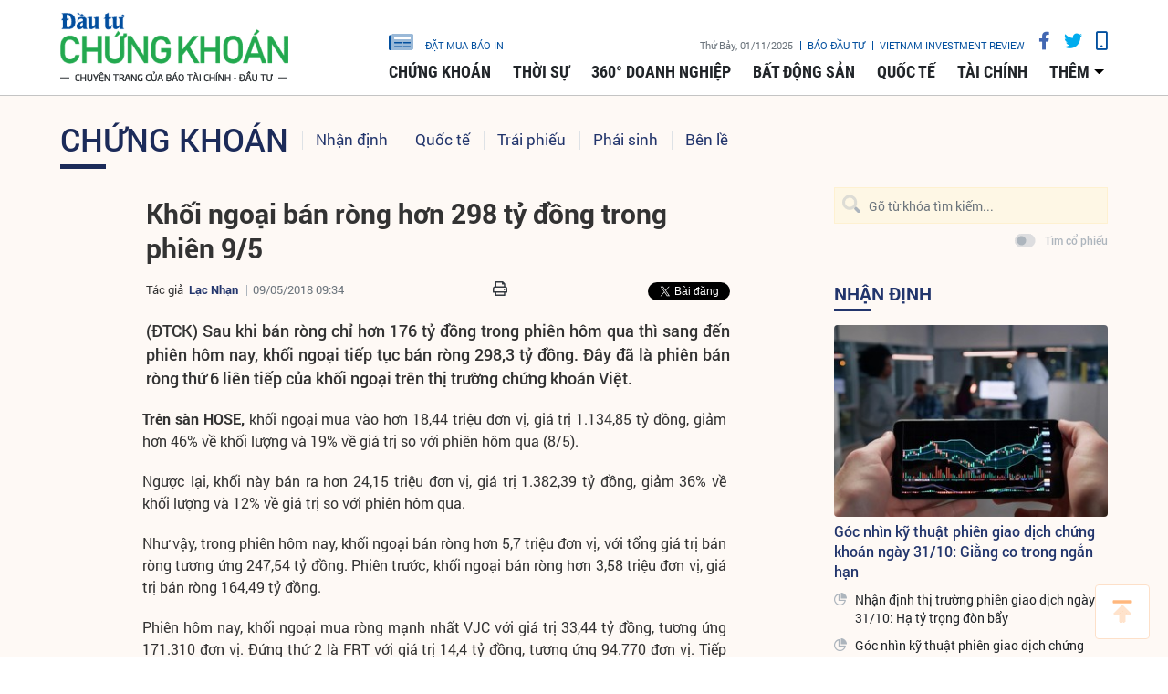

--- FILE ---
content_type: text/html;charset=utf-8
request_url: https://www.tinnhanhchungkhoan.vn/khoi-ngoai-ban-rong-hon-298-ty-dong-trong-phien-95-post186333.html
body_size: 16124
content:

 <!DOCTYPE html>
<html lang="vi">
<head>


 <title>Khối ngoại bán ròng hơn 298 tỷ đồng trong phiên 9/5 | Tin nhanh chứng khoán</title>
<meta name="description" content="(ĐTCK) Sau khi bán ròng chỉ hơn 176 tỷ đồng trong phiên hôm qua thì sang đến phiên  hôm nay, khối ngoại tiếp tục bán ròng 298,3 tỷ đồng. Đây đã là phiên bán ròng thứ 6 liên tiếp của khối ngoại trên thị trường chứng khoán Việt."/>
<meta name="keywords" content="giao dịch khối ngoại,khối ngoại mua bán,phiên giao dịch 9-5,tổng công ty cổ phần xây lắp dầu khí việt nam,UpCom,VNM,CIA,gas,hastc,HOSE,"/>
<meta name="news_keywords" content="giao dịch khối ngoại,khối ngoại mua bán,phiên giao dịch 9-5,tổng công ty cổ phần xây lắp dầu khí việt nam,UpCom,VNM,CIA,gas,hastc,HOSE,"/>
<meta http-equiv="Content-Type" content="text/html; charset=utf-8" />
<meta http-equiv="X-UA-Compatible" content="IE=edge"/>
<meta http-equiv="content-language" content="vi" />
<meta name="viewport" content="width=device-width, initial-scale=1" />
<link rel="shortcut icon" href="https://static.tinnhanhchungkhoan.vn/v3/web/styles/img/favicon.ico" type="image/x-icon" />
<link rel="dns-prefetch" href="//static.tinnhanhchungkhoan.vn"/>
<link rel="dns-prefetch" href="//www.google-analytics.com" />
<link rel="dns-prefetch" href="//www.googletagmanager.com" />
<link rel="dns-prefetch" href="//stc.za.zaloapp.com" />
<link rel="dns-prefetch" href="//fonts.googleapis.com" />
<meta property="fb:app_id" content="583146688406197"/>
<meta property="fb:pages" content="552480361529154"/>
<script>
var cmsConfig = {
domainDesktop: 'https://www.tinnhanhchungkhoan.vn',
domainMobile: 'https://m.tinnhanhchungkhoan.vn',
domainApi: 'https://api.tinnhanhchungkhoan.vn',
domainStatic: 'https://static.tinnhanhchungkhoan.vn/v3/web',
domainLog: 'https://log.tinnhanhchungkhoan.vn',
googleAnalytics: 'UA-41973001-1,G-LB5G71X4W7',
siteId: 0,
adsLazy: true
};
if (window.location.protocol !== 'https:' && window.location.hostname.indexOf('tinnhanhchungkhoan.vn') !== -1) {
window.location = 'https://' + window.location.hostname + window.location.pathname + window.location.hash;
}
var USER_AGENT=window.navigator&&window.navigator.userAgent||"";var IS_MOBILE=/Android|webOS|iPhone|iPod|BlackBerry|Windows Phone|IEMobile|Mobile Safari|Opera Mini/i.test(USER_AGENT);var IS_REDIRECT=false;if(window.location.hash&&window.location.hash.replace("#","")==="site_web"){setCookie("site.IsDesktop",IS_MOBILE?1:0,30);setCookie("site.IsMobile",1,-1);removeHash()}var isDesktop=getCookie("site.IsDesktop");if(isDesktop>0){}else if(IS_MOBILE){IS_REDIRECT=true;window.location=cmsConfig.domainMobile+window.location.pathname+window.location.search}function setCookie(e,o,i){var n=new Date;n.setTime(n.getTime()+i*3600*1e3);var t="; expires="+n.toUTCString();document.cookie=e+"="+o+t+"; path=/;"}function getCookie(e){var o=document.cookie.indexOf(e+"=");var i=o+e.length+1;if(!o&&e!==document.cookie.substring(0,e.length)){return null}if(o===-1)return null;var n=document.cookie.indexOf(";",i);if(n===-1)n=document.cookie.length;return unescape(document.cookie.substring(i,n))}function removeHash(){var e=window.location.toString();if(e.indexOf("#")>0){window.history.pushState("",document.title,window.location.pathname)}}
</script>
 <meta name="robots" content="noarchive, max-image-preview:large, index, follow" />
<meta name="GOOGLEBOT" content="noarchive, max-image-preview:large, index, follow" />
 <link rel="canonical" href="https://www.tinnhanhchungkhoan.vn/khoi-ngoai-ban-rong-hon-298-ty-dong-trong-phien-95-post186333.html" />
 <link rel="alternate" media="handheld" href="https://m.tinnhanhchungkhoan.vn/khoi-ngoai-ban-rong-hon-298-ty-dong-trong-phien-95-post186333.html" />
 <meta property="og:site_name" content="Tin nhanh chứng khoán"/>
<meta property="og:rich_attachment" content="true"/>
<meta property="og:type" content="article"/>
<meta property="og:url" content="https://www.tinnhanhchungkhoan.vn/post-186333.html"/>
<meta property="og:image" content="https://image.tinnhanhchungkhoan.vn/1200x630/Uploaded/2025/ipuokbf/Anh%20AFP/1/08_GSYE.jpg"/>
<meta property="og:title" content="Khối ngoại bán ròng hơn 298 tỷ đồng trong phiên 9/5"/>
<meta property="og:description" content="(ĐTCK) Sau khi bán ròng chỉ hơn 176 tỷ đồng trong phiên hôm qua thì sang đến phiên  hôm nay, khối ngoại tiếp tục bán ròng 298,3 tỷ đồng. Đây đã là phiên bán ròng thứ 6 liên tiếp của khối ngoại trên thị trường chứng khoán Việt."/>
 <meta property="article:tag" content="giao dịch khối ngoại,khối ngoại mua bán,phiên giao dịch 9-5,tổng công ty cổ phần xây lắp dầu khí việt nam,UpCom,VNM,CIA,gas,hastc,HOSE,"/>
<meta property="article:section" content="Chứng khoán" />
<meta property="article:published_time" content="2018-05-09T16:34:07+0700"/>
<meta property="article:modified_time" content="2018-05-09T16:34:07+0700"/>
 <link rel="amphtml" href="https://m.tinnhanhchungkhoan.vn/khoi-ngoai-ban-rong-hon-298-ty-dong-trong-phien-95-post186333.amp" />
 <meta property="dable:image" content="https://image.tinnhanhchungkhoan.vn/600x315/Uploaded/2025/ipuokbf/Anh%20AFP/1/08_GSYE.jpg"/>
 <meta property="dable:item_id" content="186333"/>
 <meta property="dable:author" content="Lạc Nhạn"/>
<script type="application/ld+json">
{
"@context": "http://schema.org",
"@type": "Organization",
"name": "Tin nhanh chứng khoán",
"url": "https://www.tinnhanhchungkhoan.vn",
"logo": "https://static.tinnhanhchungkhoan.vn/v3/web/styles/img/logo.png"
}
</script>
 <script type="application/ld+json">
{
"@context" : "http://schema.org",
"@type" : "WebSite",
"name" : "Chứng khoán",
"url" : "https://www.tinnhanhchungkhoan.vn/chung-khoan/"
}
</script>
<script type="application/ld+json">
{
"@context":"http://schema.org",
"@type":"BreadcrumbList",
"itemListElement":[
{
"@type":"ListItem",
"position":1,
"item":{
"@id":"https://www.tinnhanhchungkhoan.vn/chung-khoan/",
"name":"Chứng khoán"
}
}
]
}
</script>
 <script type="application/ld+json">
{
"@context": "http://schema.org",
"@type": "NewsArticle",
"mainEntityOfPage":{
"@type":"WebPage",
"@id":"https://www.tinnhanhchungkhoan.vn/khoi-ngoai-ban-rong-hon-298-ty-dong-trong-phien-95-post186333.html"
},
"headline": "Khối ngoại bán ròng hơn 298 tỷ đồng trong phiên 9/5",
"description": "(ĐTCK) Sau khi bán ròng chỉ hơn 176 tỷ đồng trong phiên hôm qua thì sang đến phiên  hôm nay, khối ngoại tiếp tục bán ròng 298,3 tỷ đồng. Đây đã là phiên bán ròng thứ 6 liên tiếp của khối ngoại trên thị trường chứng khoán Việt.",
"image": {
"@type": "ImageObject",
"url": "https://image.tinnhanhchungkhoan.vn/1200x630/Uploaded/2025/ipuokbf/Anh%20AFP/1/08_GSYE.jpg",
"width" : 1200,
"height" : 675
},
"datePublished": "2018-05-09T16:34:07+0700",
"dateModified": "2018-05-09T16:34:07+0700",
"author": {
"@type": "Person",
"name": "Lạc Nhạn"
},
"publisher": {
"@type": "Organization",
"name": "Tin nhanh chứng khoán",
"logo": {
"@type": "ImageObject",
"url": "https://static.tinnhanhchungkhoan.vn/v3/web/styles/img/logo.png"
}
}
}
</script>
 <link rel="preload" href="https://static.tinnhanhchungkhoan.vn/v3/web/styles/css/main.min-1.4.5.css" as="style">
<link rel="stylesheet" href="https://static.tinnhanhchungkhoan.vn/v3/web/styles/css/main.min-1.4.5.css">


  <script type="text/javascript">
var _metaOgUrl = 'https://www.tinnhanhchungkhoan.vn/post-186333.html';
var page_title = document.title;
var tracked_url = window.location.pathname + window.location.search + window.location.hash;
 var cate_path = 'chung-khoan';
if (cate_path.length > 0) {
tracked_url = "/" + cate_path + tracked_url;
}
</script>
 <script async="" src="https://www.googletagmanager.com/gtag/js?id=UA-41973001-1"></script>
<script>
if(!IS_REDIRECT){
window.dataLayer = window.dataLayer || [];
function gtag(){dataLayer.push(arguments);}
gtag('js', new Date());
 gtag('config', 'UA-41973001-1', {page_path: tracked_url});
 
  gtag('config', 'G-LB5G71X4W7', {page_path: tracked_url});
 }
</script>
<script async defer src="https://static.tinnhanhchungkhoan.vn/v3/web/js/log.min.js?v=3.4"></script>
 <script src="https://api.tinnhanhchungkhoan.vn/ads?object_type=2&object_id=1&platform=1&head_append=1"></script>

  


<script type="text/javascript">
var cateId = 1;
var contentId = 186333;
</script>
<script async src="https://sp.zalo.me/plugins/sdk.js"></script>
</head>
<body >
<div class="wrapper  detail-page "> 

 <header class="site-header">

<div id="adsWeb_AdsTopFull" class="banner clearfix" data-platform="1" data-position="Web_AdsTopFull">
<script>
window.addEventListener('load', function(){
if(typeof Web_AdsTopFull != 'undefined'){window.CMS_BANNER.pushAds(Web_AdsTopFull, 'adsWeb_AdsTopFull');}else{document.getElementById('adsWeb_AdsTopFull').style.display = "none";}
});
</script>
</div>
<nav class="nav-wrap">
<div class="container">
<div class="nav">
<div class="nav-left">
<h1>
<a href="/" class="site-logo" title="Cổng thông tin Tài chính, Chứng khoán"></a>
</h1>
</div>
<div class="nav-right">
<ul class="box-top">
<li class="order-newspaper"><a href="https://postenp.phaha.vn/bao-dau-tu" title="Đặt mua báo in" target="_blank">
<i class="icons-newspaper"></i> đặt mua báo in</a>
</li>
<li>
<span class="time" id="fulltime"></span>
</li>
<li>
<a href="https://baodautu.vn/" target="_blank" title="Báo đầu tư">Báo đầu tư</a>
</li>
<li>
<a href="https://www.vir.com.vn/" target="_blank" title="VIETNAM INVESTMENT REVIEW">VIETNAM INVESTMENT REVIEW</a>
</li>
<li><a href="#" class="social-item" rel="facebook" title="Chia sẻ Facebook"><i class="fab fa-facebook-f"></i></a></li>
<li><a href="#" class="social-item" rel="twitter" title="Chia sẻ Twitter"><i class="fab fa-twitter"></i></a></li>
<li><a href="javascript:void(0);" class="switch-mobile" title="Phiên bản Mobile"><i class="fa fa-mobile"></i></a></li>
</ul>


<ul class="box-bottom">
 
<li>
<a href="https://www.tinnhanhchungkhoan.vn/chung-khoan/" title="Chứng khoán">
Chứng khoán
</a>
 <ul class="sub-menu">

<li>
<a href="https://www.tinnhanhchungkhoan.vn/nhan-dinh/" title="Nhận định">
Nhận định
</a>
</li>

<li>
<a href="https://www.tinnhanhchungkhoan.vn/ck-quoc-te/" title="Quốc tế">
Quốc tế
</a>
</li>

<li>
<a href="https://www.tinnhanhchungkhoan.vn/trai-phieu/" title="Trái phiếu">
Trái phiếu
</a>
</li>

<li>
<a href="https://www.tinnhanhchungkhoan.vn/phai-sinh/" title="Phái sinh">
Phái sinh
</a>
</li>

<li>
<a href="https://www.tinnhanhchungkhoan.vn/ben-le/" title="Bên lề">
Bên lề
</a>
</li>
 </ul>
</li>

<li>
<a href="https://www.tinnhanhchungkhoan.vn/thoi-su/" title="Thời sự">
Thời sự
</a>
 <ul class="sub-menu">

<li>
<a href="https://www.tinnhanhchungkhoan.vn/chinh-tri/" title="Chính trị">
Chính trị
</a>
</li>

<li>
<a href="https://www.tinnhanhchungkhoan.vn/dau-tu/" title="Đầu tư">
Đầu tư
</a>
</li>

<li>
<a href="https://www.tinnhanhchungkhoan.vn/nhan-su/" title="Nhân sự">
Nhân sự
</a>
</li>
 </ul>
</li>

<li>
<a href="https://www.tinnhanhchungkhoan.vn/doanh-nghiep/" title="360° Doanh nghiệp">
360° Doanh nghiệp
</a>

</li>

<li>
<a href="https://www.tinnhanhchungkhoan.vn/bat-dong-san/" title="Bất động sản">
Bất động sản
</a>
 <ul class="sub-menu">

<li>
<a href="https://www.tinnhanhchungkhoan.vn/bds-phap-luat/" title="Pháp luật">
Pháp luật
</a>
</li>

<li>
<a href="https://www.tinnhanhchungkhoan.vn/cung-cau/" title="Cung - Cầu">
Cung - Cầu
</a>
</li>

<li>
<a href="https://www.tinnhanhchungkhoan.vn/quy-hoach/" title="Quy hoạch">
Quy hoạch
</a>
</li>

<li>
<a href="https://www.tinnhanhchungkhoan.vn/vat-lieu/" title="Vật liệu">
Vật liệu
</a>
</li>

<li>
<a href="https://www.tinnhanhchungkhoan.vn/trai-nghiem-song/" title="Trải nghiệm sống">
Trải nghiệm sống
</a>
</li>
 </ul>
</li>

<li>
<a href="https://www.tinnhanhchungkhoan.vn/quoc-te/" title="Quốc tế">
Quốc tế
</a>

</li>

<li>
<a href="https://www.tinnhanhchungkhoan.vn/tai-chinh/" title="Tài chính">
Tài chính
</a>
 <ul class="sub-menu">

<li>
<a href="https://www.tinnhanhchungkhoan.vn/ngan-hang/" title="Ngân hàng">
Ngân hàng
</a>
</li>

<li>
<a href="https://www.tinnhanhchungkhoan.vn/bao-hiem/" title="Bảo hiểm">
Bảo hiểm
</a>
</li>

<li>
<a href="https://www.tinnhanhchungkhoan.vn/thue-hai-quan/" title="Thuế - Hải Quan">
Thuế - Hải Quan
</a>
</li>

<li>
<a href="https://www.tinnhanhchungkhoan.vn/tu-van-tai-chinh/" title="Tư vấn tài chính">
Tư vấn tài chính
</a>
</li>

<li>
<a href="https://www.tinnhanhchungkhoan.vn/dich-vu-tai-chinh/" title="Dịch vụ tài chính">
Dịch vụ tài chính
</a>
</li>

<li>
<a href="https://www.tinnhanhchungkhoan.vn/vang-ngoai-te/" title="Vàng - Ngoại tệ">
Vàng - Ngoại tệ
</a>
</li>

<li>
<a href="https://www.tinnhanhchungkhoan.vn/bao-hiem-xa-hoi/" title="Bảo hiểm xã hội">
Bảo hiểm xã hội
</a>
</li>
 </ul>
</li>
 <li>
<a href="javascript:void(0);" title="Các chuyên mục khác">thêm</a>
<ul class="sub-menu">

<li>
<a href="https://www.tinnhanhchungkhoan.vn/thuong-truong/" title="Thương trường">
Thương trường
</a>
</li>

<li>
<a href="https://www.tinnhanhchungkhoan.vn/cuoc-song/" title="Cuộc sống">
Cuộc sống
</a>
</li>

<li>
<a href="https://www.tinnhanhchungkhoan.vn/so-hoa/" title="Số hóa">
Số hóa
</a>
</li>

<li>
<a href="https://www.tinnhanhchungkhoan.vn/phap-luat/" title="Pháp luật">
Pháp luật
</a>
</li>
 </ul>
</li>
</ul>
</div>
</div>
</div>
</nav>
</header>
<div class="site-body"> 
 

<div class="container">
<div class="row">
<div class="col-12" id="article-container">


 <ul class="breadcrumbs">
 <li class="main-cate">
<a href="https://www.tinnhanhchungkhoan.vn/chung-khoan/" title="Chứng khoán">Chứng khoán</a>
</li>

 
 <li class="cate">
<a href="https://www.tinnhanhchungkhoan.vn/nhan-dinh/" title="Nhận định">Nhận định</a>
</li>

 <li class="cate">
<a href="https://www.tinnhanhchungkhoan.vn/ck-quoc-te/" title="Quốc tế">Quốc tế</a>
</li>

 <li class="cate">
<a href="https://www.tinnhanhchungkhoan.vn/trai-phieu/" title="Trái phiếu">Trái phiếu</a>
</li>

 <li class="cate">
<a href="https://www.tinnhanhchungkhoan.vn/phai-sinh/" title="Phái sinh">Phái sinh</a>
</li>

 <li class="cate">
<a href="https://www.tinnhanhchungkhoan.vn/ben-le/" title="Bên lề">Bên lề</a>
</li>
 </ul>

<div class="article-item" >
<div class="main-column article">
 


 
<h1 class="article__header cms-title">

Khối ngoại bán ròng hơn 298 tỷ đồng trong phiên 9/5
</h1>
<div class="article__meta">

 <p class="author">
<span>Tác giả</span>
 
 <a href="https://www.tinnhanhchungkhoan.vn/author-search.html?q=Lạc Nhạn" class="cms-author">Lạc Nhạn</a>



</p>


<time class="time" datetime="2018-05-09T16:34:07+0700" data-time="1525858447">09/05/2018 16:34</time>
<meta class="cms-date" itemprop="datePublished" content="2018-05-09T16:34:07+0700">


<div class="article__social pos-top" style="width:260px">
<div class="share">
<a href="javascript:void(0);" style="position: relative; top: -4px;" class="sendprint"><i class="far fa-print" style=""></i></a>
<div class="facebook-wrap">
<div class="fb-like" data-href="https://www.tinnhanhchungkhoan.vn/post-186333.html" data-width="150" data-layout="button_count" data-action="like" data-size="small" data-share="true"></div>
</div>
<script async defer crossorigin="anonymous" src="https://connect.facebook.net/vi_VN/sdk.js#xfbml=1&version=v6.0&appId=583146688406197&autoLogAppEvents=1"></script>
<a class="twitter-share-button" href="https://twitter.com/intent/tweet?url=https://www.tinnhanhchungkhoan.vn/post-186333.html&text=Khối ngoại bán ròng hơn 298 tỷ đồng trong phiên 9/5">Tweet</a>
<script>
window.twttr=(function(c,g,e){var b,a=c.getElementsByTagName(g)[0],f=window.twttr||{};if(c.getElementById(e)){return f}b=c.createElement(g);b.id=e;b.src="https://platform.twitter.com/widgets.js";a.parentNode.insertBefore(b,a);f._e=[];f.ready=function(d){f._e.push(d)};return f}(document,"script","twitter-wjs"));
</script>
<!-- <div class="zalo-share-button zshare-zalo" style="margin-left: 4px;" data-href="https://www.tinnhanhchungkhoan.vn/post-186333.html" data-oaid="2909613788584953458" data-layout="1" data-color="blue" data-customize=false></div>-->
</div>
</div>
</div>



 
 <div class="article__sapo cms-desc">
(ĐTCK) Sau khi b&aacute;n r&ograve;ng chỉ hơn 176 tỷ đồng trong phi&ecirc;n h&ocirc;m qua th&igrave; sang đến phi&ecirc;n  h&ocirc;m nay, khối ngoại tiếp tục b&aacute;n r&ograve;ng 298,3 tỷ đồng. Đ&acirc;y đ&atilde; l&agrave; phi&ecirc;n b&aacute;n r&ograve;ng thứ 6 li&ecirc;n tiếp của khối ngoại tr&ecirc;n thị trường chứng kho&aacute;n Việt.
</div>

<div id="adsWeb_AdsArticleAfterSapo" class="banner clearfix" data-platform="1" data-position="Web_AdsArticleAfterSapo">
<script>
window.addEventListener('load', function(){
if(typeof Web_AdsArticleAfterSapo != 'undefined'){window.CMS_BANNER.pushAds(Web_AdsArticleAfterSapo, 'adsWeb_AdsArticleAfterSapo');}else{document.getElementById('adsWeb_AdsArticleAfterSapo').style.display = "none";}
});
</script>
</div>
 <div class="article__body cms-body " itemprop="articleBody">

<p style="text-align: justify"><strong>Trên sàn HOSE, </strong>khối ngoại mua vào hơn 18,44 triệu đơn vị, giá trị 1.134,85 tỷ đồng, giảm hơn 46% về khối lượng và 19% về giá trị so với phiên hôm qua (8/5).</p> 
<p style="text-align: justify">Ngược lại, khối này bán ra hơn 24,15 triệu đơn vị, giá trị 1.382,39 tỷ đồng, giảm 36% về khối lượng và 12% về giá trị so với phiên hôm qua.</p> 
<p style="text-align: justify">Như vậy, trong phiên hôm nay, khối ngoại bán ròng hơn 5,7 triệu đơn vị, với tổng giá trị bán ròng tương ứng 247,54 tỷ đồng. Phiên trước, khối ngoại bán ròng hơn 3,58 triệu đơn vị, giá trị bán ròng 164,49 tỷ đồng.</p> 
<p style="text-align: justify">Phiên hôm nay, khối ngoại mua ròng mạnh nhất VJC với giá trị 33,44 tỷ đồng, tương ứng 171.310 đơn vị. Đứng thứ 2 là FRT với giá trị 14,4 tỷ đồng, tương ứng 94.770 đơn vị. Tiếp theo là DXG với giá trị 8,73 tỷ đồng, tương ứng 258.540 đơn vị.</p> 
<p style="text-align: justify">Các mã được mua ròng khác còn có GAS 7,35 tỷ đồng; HCM 6,47 tỷ đồng; DHG 6,4 tỷ đồng; HDB 5 tỷ đồng; PLX 4,84 tỷ đồng; VCI 3,68 tỷ đồng...</p> 
<p style="text-align: justify">ở chiều ngược lại, khối ngoại bán ròng mạnh nhất VIC với giá trị 96,8 tỷ đồng, tương ứng 789.480 đơn vị. Đứng thứ 2 là VCB với giá trị 63,1 tỷ đồng, tương ứng 1,04 triệu đơn vị. Tiếp theo là CTD với giá trị 21,2 tỷ đồng, tương ứng 154.010 đơn vị.</p>
<div class="ads_middle">
 <div id="adsWeb_AdsArticleMiddle" class="banner fyi" data-position="Web_AdsArticleMiddle"> 
  <script>
window.addEventListener('load', function(){ if(typeof Web_AdsArticleMiddle != 'undefined'){window.CMS_BANNER.pushAds(Web_AdsArticleMiddle, 'adsWeb_AdsArticleMiddle');}else{document.getElementById('adsWeb_AdsArticleMiddle').style.display = "none";} });
   </script> 
 </div>
</div> 
<p style="text-align: justify">Các mã bị bán ròng khác còn có VNM 19,4 tỷ đồng; CII 16,8 tỷ đồng; PHR 15,7 tỷ đồng; NT2 14 tỷ đồng; HSG 13,88 tỷ đồng; GEX 8,8 tỷ đồng, DIG 8,7 tỷ đồng...</p> 
<p style="text-align: justify"><strong>Trên sàn HNX,</strong> khối ngoại mua vào hơn chỉ 336.830 đơn vị, giá trị 3,82 tỷ đồng, bằng 1/23 về khối lượng và 1/38 về giá trị so với phiên hôm qua.</p> 
<p style="text-align: justify">Ngược lại, khối này bán ra hơn 2,9 triệu đơn vị, giá trị 60,84 tỷ đồng, bằng 1/3 cả về khối lượng và giá trị so với phiên hôm qua.</p> 
<p style="text-align: justify">Như vậy, trong phiên hôm nay, khối ngoại bán ròng hơn 2,56 triệu đơn vị, với tổng giá trị bán ròng tương ứng 57,03 tỷ đồng. (Phiên trước, khối ngoại bán ròng hơn 1,61 triệu đơn vị, giá trị bán ròng 31,4 tỷ đồng).</p> 
<p style="text-align: justify">Phiên hôm nay, khối ngoại mua ròng mạnh nhất VMC nhưng giá trị chỉ hơn 838 triệu đồng. Các mã tiếp theo là CIA 834 triệu đồng; APS 499 triệu đồng; VE1 là 179 triệu đồng…</p> 
<p style="text-align: justify">ở chiều ngược lại, khối ngoại bán ròng VGC với giá trị 39,8 tỷ đồng, tương ứng 1,65 triệu đơn vị. Đứng thứ 2 là PVS với giá trị 17,2 tỷ đồng, tương ứng 916.600 đơn vị. Tiếp theo là MAS với giá trị 563 triệu đồng, tương ứng 9.723 đơn vị.</p>
<div class="ads_middle">
 <div id="adsWeb_AdsArticleMiddle1" class="banner fyi" data-position="Web_AdsArticleMiddle1"> 
  <script>
window.addEventListener('load', function(){ if(typeof Web_AdsArticleMiddle1 != 'undefined'){window.CMS_BANNER.pushAds(Web_AdsArticleMiddle1, 'adsWeb_AdsArticleMiddle1');}else{document.getElementById('adsWeb_AdsArticleMiddle1').style.display = "none";} });
   </script> 
 </div>
</div> 
<p style="text-align: justify">Các mã bị bán ròng khác còn có PLC 516 triệu đồng; PMC 485 triệu đồng; NDN 454 triệu đồng; PVX 298 triệu đồng…</p> 
<p style="text-align: justify"><strong>Trên sàn UpCoM, </strong>khối ngoại mua vào 696.167 đơn vị, giá trị 66,33 tỷ đồng, bằng 1/2 về khối lượng nhưng tăng 13% về giá trị so với phiên hôm qua.</p> 
<p style="text-align: justify">Ngược lại, khối này bán ra 727.423 đơn vị, giá trị 60,05 tỷ đồng, bằng 1/2 về khối lượng nhưng tăng 52% về giá trị so với phiên hôm qua.</p> 
<p style="text-align: justify">Như vậy, trong phiên hôm nay, khối ngoại bán ròng chỉ 27.256 đơn vị, nhưng tổng giá trị tương ứng lại là mua ròng 6,27 tỷ đồng. (Phiên trước, khối ngoại mua ròng 120.501 đơn vị, giá trị mua ròng 19,27 tỷ đồng).</p> 
<p style="text-align: justify">Phiên hôm nay, khối ngoại mua ròng mạnh nhất QNS với giá trị 3,3 tỷ đồng, tương ứng 79.100 đơn vị. Đứng thứ 2 là HVN với giá trị 3 tỷ đồng, tương ứng 78.000 đơn vị. Tiếp theo là SMB với giá trị 1,24 tỷ đồng, tương ứng 40.300 đơn vị.</p> 
<p style="text-align: justify">Các mã được mua ròng khác còn có ACV 924 triệu đồng; MCH 554 triệu đồng; SCS 377 triệu đồng; GHC 204 triệu đồng…</p>
<div class="ads_middle">
 <div id="adsWeb_AdsArticleMiddle2" class="banner fyi" data-position="Web_AdsArticleMiddle2"> 
  <script>
window.addEventListener('load', function(){ if(typeof Web_AdsArticleMiddle2 != 'undefined'){window.CMS_BANNER.pushAds(Web_AdsArticleMiddle2, 'adsWeb_AdsArticleMiddle2');}else{document.getElementById('adsWeb_AdsArticleMiddle2').style.display = "none";} });
   </script> 
 </div>
</div> 
<p style="text-align: justify">Ở chiều ngược lại, khối ngoại bán ròng mạnh nhất POW với giá trị 2,16 tỷ đồng, tương ứng 148.900 đơn vị. Tiếp theo là KDF với 785 triệu đồng; VGT 584 triệu đồng; BSR 302 triệu đồng; HIG 224 triệu đồng...</p> 
<p style="text-align: justify"><strong>Tính chung trên cả 3 sàn trong phiên 9/5,</strong> khối ngoại bán ròng xấp xỉ 8,3 triệu đơn vị, với tổng giá trị bán ròng tương ứng 298,3 tỷ đồng. Trong khi phiên trước, khối ngoại bán ròng hơn 5,07 triệu đơn vị, giá trị bán ròng 176,62 tỷ đồng.</p>
</div>

<div id="adsWeb_AdsArticleAfterBody" class="banner clearfix" data-platform="1" data-position="Web_AdsArticleAfterBody">
<script>
window.addEventListener('load', function(){
if(typeof Web_AdsArticleAfterBody != 'undefined'){window.CMS_BANNER.pushAds(Web_AdsArticleAfterBody, 'adsWeb_AdsArticleAfterBody');}else{document.getElementById('adsWeb_AdsArticleAfterBody').style.display = "none";}
});
</script>
</div>

 <div class="article__list">
<div class="box-heading">Tin bài liên quan</div>
<div class="box-content">
<div class="wrap">
<div class="item row" id="related_article__list" data-source="related-news">
 <article class="col-4 story ">


<figure class="story__thumb">

<a class="cms-link" href="https://www.tinnhanhchungkhoan.vn/phien-chieu-95-tien-tranh-co-phieu-lon-vn-index-quay-dau-giam-diem-post186327.html" title="Phiên chiều 9/5: Tiền tránh cổ phiếu lớn, VN-Index quay đầu giảm điểm">
 <img class="img-responsive lazyload" src="[data-uri]" data-src="https://image.tinnhanhchungkhoan.vn/300x200/Uploaded/2025/WpxlCdjwi/2018_05_09/vni_FYIE.jpg" alt="Phiên chiều 9/5: Tiền tránh cổ phiếu lớn, VN-Index quay đầu giảm điểm">
</a>
</figure>


<h2 class="story__heading" data-tracking="186327">
<a class="cms-link" href="https://www.tinnhanhchungkhoan.vn/phien-chieu-95-tien-tranh-co-phieu-lon-vn-index-quay-dau-giam-diem-post186327.html" title="Phiên chiều 9/5: Tiền tránh cổ phiếu lớn, VN-Index quay đầu giảm điểm">
Phiên chiều 9/5: Tiền tránh cổ phiếu lớn, VN-Index quay đầu giảm điểm
</a>
</h2>
</article>
 <article class="col-4 story ">


<figure class="story__thumb">

<a class="cms-link" href="https://www.tinnhanhchungkhoan.vn/dong-tien-tim-cua-tro-lai-duong-dua-post186247.html" title="Dòng tiền tìm cửa trở lại đường đua">
 <img class="img-responsive lazyload" src="[data-uri]" data-src="https://image.tinnhanhchungkhoan.vn/300x200/Uploaded/2025/WpxlCdjwi/2018_05_08/09_JSVP.jpg" alt="Dòng tiền tìm cửa trở lại đường đua">
</a>
</figure>


<h2 class="story__heading" data-tracking="186247">
<a class="cms-link" href="https://www.tinnhanhchungkhoan.vn/dong-tien-tim-cua-tro-lai-duong-dua-post186247.html" title="Dòng tiền tìm cửa trở lại đường đua">
Dòng tiền tìm cửa trở lại đường đua
</a>
</h2>
</article>
 <article class="col-4 story ">


<figure class="story__thumb">

<a class="cms-link" href="https://www.tinnhanhchungkhoan.vn/noi-thap-thom-cua-nha-dau-tu-post186227.html" title="Nỗi thấp thỏm của nhà đầu tư">
 <img class="img-responsive lazyload" src="[data-uri]" data-src="https://image.tinnhanhchungkhoan.vn/300x200/Uploaded/2025/Ivp-Kpcx/2018/ChungKhoan/IVS2/ndm_5613_ZMGE.JPG" alt="Nỗi thấp thỏm của nhà đầu tư">
</a>
</figure>


<h2 class="story__heading" data-tracking="186227">
<a class="cms-link" href="https://www.tinnhanhchungkhoan.vn/noi-thap-thom-cua-nha-dau-tu-post186227.html" title="Nỗi thấp thỏm của nhà đầu tư">
Nỗi thấp thỏm của nhà đầu tư
</a>
</h2>
</article>
 <article class="col-4 story ">


<figure class="story__thumb">

<a class="cms-link" href="https://www.tinnhanhchungkhoan.vn/loi-nhuan-quy-i-cua-top-10-ctck-tang-truong-128-post186245.html" title="Lợi nhuận quý I của Top 10 CTCK tăng trưởng 128%">
 <img class="img-responsive lazyload" src="[data-uri]" data-src="https://image.tinnhanhchungkhoan.vn/300x200/Uploaded/2025/Nau-Cubgbfubc/2017/kiem-toan/2/18_UGNE.jpg" alt="Lợi nhuận quý I của Top 10 CTCK tăng trưởng 128%">
</a>
</figure>


<h2 class="story__heading" data-tracking="186245">
<a class="cms-link" href="https://www.tinnhanhchungkhoan.vn/loi-nhuan-quy-i-cua-top-10-ctck-tang-truong-128-post186245.html" title="Lợi nhuận quý I của Top 10 CTCK tăng trưởng 128%">
Lợi nhuận quý I của Top 10 CTCK tăng trưởng 128%
</a>
</h2>
</article>
 </div>
</div>
</div>
</div>






<div class="article__social pos-bottom">
<ul>
<li>
<div class="fb-like" data-href="https://www.tinnhanhchungkhoan.vn/post-186333.html" data-layout="button_count" data-action="like" data-size="small" data-show-faces="false" data-share="true"></div>
</li>
</ul>
<p class="tool">
<a href="javascript:void(0);" class="print sendprint"><span>in bài viết</span></a>
</p>
</div>

 <div class="article__tag">
<h3 class="box-heading">
Từ Khoá
</h3>
<div class="box-content">
 <a href="https://www.tinnhanhchungkhoan.vn/giao-dich-khoi-ngoai-tag38753.html" title="giao dịch khối ngoại">giao dịch khối ngoại</a>
 <a href="https://www.tinnhanhchungkhoan.vn/khoi-ngoai-mua-ban-tag49170.html" title="khối ngoại mua bán">khối ngoại mua bán</a>
 <a href="https://www.tinnhanhchungkhoan.vn/phien-giao-dich-9-5-tag72432.html" title="phiên giao dịch 9-5">phiên giao dịch 9-5</a>
 <a href="https://www.tinnhanhchungkhoan.vn/tong-cong-ty-co-phan-xay-lap-dau-khi-viet-nam-tag92929.html" title="tổng công ty cổ phần xây lắp dầu khí việt nam">tổng công ty cổ phần xây lắp dầu khí việt nam</a>
 <a href="https://www.tinnhanhchungkhoan.vn/upcom-tag111190.html" title="UpCom">UpCom</a>
 <a href="https://www.tinnhanhchungkhoan.vn/vnm-tag102660.html" title="VNM">VNM</a>
 <a href="https://www.tinnhanhchungkhoan.vn/cia-tag114943.html" title="CIA">CIA</a>
 <a href="https://www.tinnhanhchungkhoan.vn/gas-tag141663.html" title="gas">gas</a>
 <a href="https://www.tinnhanhchungkhoan.vn/hastc-tag41573.html" title="hastc">hastc</a>
 <a href="https://www.tinnhanhchungkhoan.vn/hose-tag114796.html" title="HOSE">HOSE</a>
 </div>
</div>

<div id="adsWeb_AdsArticleAfterTag" class="banner clearfix" data-platform="1" data-position="Web_AdsArticleAfterTag">
<script>
window.addEventListener('load', function(){
if(typeof Web_AdsArticleAfterTag != 'undefined'){window.CMS_BANNER.pushAds(Web_AdsArticleAfterTag, 'adsWeb_AdsArticleAfterTag');}else{document.getElementById('adsWeb_AdsArticleAfterTag').style.display = "none";}
});
</script>
</div>

<div id="adsWeb_AdsArticleBottom" class="banner clearfix" data-platform="1" data-position="Web_AdsArticleBottom">
<script>
window.addEventListener('load', function(){
if(typeof Web_AdsArticleBottom != 'undefined'){window.CMS_BANNER.pushAds(Web_AdsArticleBottom, 'adsWeb_AdsArticleBottom');}else{document.getElementById('adsWeb_AdsArticleBottom').style.display = "none";}
});
</script>
</div>


<div class="article__more-news">
<div class="box-heading">
<i class="icon icon--detail-3"></i>
<a href="https://www.tinnhanhchungkhoan.vn/chung-khoan/" title="Chứng khoán">Tin cùng chuyên mục</a>
</div>
<div class="box-content" data-source="recommendation-1">
<div class="row big-col">
 <div class="col-4">
<article class="story ">


<figure class="story__thumb">

<a class="cms-link" href="https://www.tinnhanhchungkhoan.vn/nhin-lai-du-bao-chung-khoan-tuan-qua-post379684.html" title="Nhìn lại dự báo chứng khoán tuần qua">
 <img class="img-responsive lazyload" src="[data-uri]" data-src="https://image.tinnhanhchungkhoan.vn/300x200/Uploaded/2025/cqjwqcqdh/2021_06_30/shutterstock-1382663072-5990.jpg" alt="Nhìn lại dự báo chứng khoán tuần qua">
</a>
</figure>


<h2 class="story__heading" data-tracking="379684">
<a class="cms-link" href="https://www.tinnhanhchungkhoan.vn/nhin-lai-du-bao-chung-khoan-tuan-qua-post379684.html" title="Nhìn lại dự báo chứng khoán tuần qua">
Nhìn lại dự báo chứng khoán tuần qua
</a>
</h2>
<div class="story__meta">


<time datetime="2025-11-01T16:18:07+0700" data-time="1761988687">
01/11/2025 16:18
</time>
</div>
</article>
</div>
 <div class="col-4">
<article class="story ">


<figure class="story__thumb">

<a class="cms-link" href="https://www.tinnhanhchungkhoan.vn/giao-dich-chung-khoan-khoi-ngoai-tuan-27-3110-tap-trung-ban-co-phieu-nganh-tai-chinh-post379674.html" title="Giao dịch chứng khoán khối ngoại tuần 27-31/10: Tập trung bán cổ phiếu ngành tài chính">
 <img class="img-responsive lazyload" src="[data-uri]" data-src="https://image.tinnhanhchungkhoan.vn/300x200/Uploaded/2025/cqjwqcqdh/2021_06_30/shutterstock-1068519821-512.jpg" alt="Giao dịch chứng khoán khối ngoại tuần 27-31/10: Tập trung bán cổ phiếu ngành tài chính">
</a>
</figure>


<h2 class="story__heading" data-tracking="379674">
<a class="cms-link" href="https://www.tinnhanhchungkhoan.vn/giao-dich-chung-khoan-khoi-ngoai-tuan-27-3110-tap-trung-ban-co-phieu-nganh-tai-chinh-post379674.html" title="Giao dịch chứng khoán khối ngoại tuần 27-31/10: Tập trung bán cổ phiếu ngành tài chính">
Giao dịch chứng khoán khối ngoại tuần 27-31/10: Tập trung bán cổ phiếu ngành tài chính
</a>
</h2>
<div class="story__meta">


<time datetime="2025-11-01T10:25:47+0700" data-time="1761967547">
01/11/2025 10:25
</time>
</div>
</article>
</div>
 <div class="col-4">
<article class="story ">


<figure class="story__thumb">

<a class="cms-link" href="https://www.tinnhanhchungkhoan.vn/top-10-co-phieu-tanggiam-manh-nhat-tuan-nhieu-co-phieu-nho-tang-manh-post379659.html" title="Top 10 cổ phiếu tăng/giảm mạnh nhất tuần: Nhiều cổ phiếu nhỏ tăng mạnh">
 <img class="img-responsive lazyload" src="[data-uri]" data-src="https://image.tinnhanhchungkhoan.vn/300x200/Uploaded/2025/bpikpjik/2021_06_02/thi-truong-chung-khoan-12-175.jpg" alt="Top 10 cổ phiếu tăng/giảm mạnh nhất tuần: Nhiều cổ phiếu nhỏ tăng mạnh">
</a>
</figure>


<h2 class="story__heading" data-tracking="379659">
<a class="cms-link" href="https://www.tinnhanhchungkhoan.vn/top-10-co-phieu-tanggiam-manh-nhat-tuan-nhieu-co-phieu-nho-tang-manh-post379659.html" title="Top 10 cổ phiếu tăng/giảm mạnh nhất tuần: Nhiều cổ phiếu nhỏ tăng mạnh">
Top 10 cổ phiếu tăng/giảm mạnh nhất tuần: Nhiều cổ phiếu nhỏ tăng mạnh
</a>
</h2>
<div class="story__meta">


<time datetime="2025-11-01T07:03:25+0700" data-time="1761955405">
01/11/2025 07:03
</time>
</div>
</article>
</div>
 <div class="col-4">
<article class="story ">


<figure class="story__thumb">

<a class="cms-link" href="https://www.tinnhanhchungkhoan.vn/su-kien-chung-khoan-dang-chu-y-ngay-111-post379658.html" title="Sự kiện chứng khoán đáng chú ý ngày 1/11">
 <img class="img-responsive lazyload" src="[data-uri]" data-src="https://image.tinnhanhchungkhoan.vn/300x200/Uploaded/2025/cqjwqcqdh/2021_09_30/shutterstock-1457943719-4810.jpg" alt="Sự kiện chứng khoán đáng chú ý ngày 1/11">
</a>
</figure>


<h2 class="story__heading" data-tracking="379658">
<a class="cms-link" href="https://www.tinnhanhchungkhoan.vn/su-kien-chung-khoan-dang-chu-y-ngay-111-post379658.html" title="Sự kiện chứng khoán đáng chú ý ngày 1/11">
Sự kiện chứng khoán đáng chú ý ngày 1/11
</a>
</h2>
<div class="story__meta">


<time datetime="2025-10-31T21:03:16+0700" data-time="1761919396">
31/10/2025 21:03
</time>
</div>
</article>
</div>
 <div class="col-4">
<article class="story ">


<figure class="story__thumb">

<a class="cms-link" href="https://www.tinnhanhchungkhoan.vn/thi-truong-tai-chinh-24h-tin-dung-thuc-day-loi-nhuan-nganh-ngan-hang-post379636.html" title="Thị trường tài chính 24h: Tín dụng thúc đẩy lợi nhuận ngành ngân hàng">
 <img class="img-responsive lazyload" src="[data-uri]" data-src="https://image.tinnhanhchungkhoan.vn/300x200/Uploaded/2025/bpikpjik/2021_06_09/thi-truong-chung-khoan-15-6104.jpg" alt="Thị trường tài chính 24h: Tín dụng thúc đẩy lợi nhuận ngành ngân hàng">
</a>
</figure>


<h2 class="story__heading" data-tracking="379636">
<a class="cms-link" href="https://www.tinnhanhchungkhoan.vn/thi-truong-tai-chinh-24h-tin-dung-thuc-day-loi-nhuan-nganh-ngan-hang-post379636.html" title="Thị trường tài chính 24h: Tín dụng thúc đẩy lợi nhuận ngành ngân hàng">
Thị trường tài chính 24h: Tín dụng thúc đẩy lợi nhuận ngành ngân hàng
</a>
</h2>
<div class="story__meta">


<time datetime="2025-10-31T21:03:07+0700" data-time="1761919387">
31/10/2025 21:03
</time>
</div>
</article>
</div>
 <div class="col-4">
<article class="story ">


<figure class="story__thumb">

<a class="cms-link" href="https://www.tinnhanhchungkhoan.vn/dien-bien-co-phieu-can-quan-tam-tuan-qua-post379660.html" title="Diễn biến cổ phiếu cần quan tâm tuần qua ">
 <img class="img-responsive lazyload" src="[data-uri]" data-src="https://image.tinnhanhchungkhoan.vn/300x200/Uploaded/2025/bpikpjik/2022_07_13/tin-nhanh-chung-khoan-31-7464.jpg" alt="Diễn biến cổ phiếu cần quan tâm tuần qua ">
</a>
</figure>


<h2 class="story__heading" data-tracking="379660">
<a class="cms-link" href="https://www.tinnhanhchungkhoan.vn/dien-bien-co-phieu-can-quan-tam-tuan-qua-post379660.html" title="Diễn biến cổ phiếu cần quan tâm tuần qua ">
Diễn biến cổ phiếu cần quan tâm tuần qua 
</a>
</h2>
<div class="story__meta">


<time datetime="2025-10-31T17:08:42+0700" data-time="1761905322">
31/10/2025 17:08
</time>
</div>
</article>
</div>
 </div>
</div>
</div>


 <div class="article__comment" id="comment186333" data-id="186333" data-type="20"></div>

<div id="adsWeb_AdsArticleAfterComment" class="banner clearfix" data-platform="1" data-position="Web_AdsArticleAfterComment">
<script>
window.addEventListener('load', function(){
if(typeof Web_AdsArticleAfterComment != 'undefined'){window.CMS_BANNER.pushAds(Web_AdsArticleAfterComment, 'adsWeb_AdsArticleAfterComment');}else{document.getElementById('adsWeb_AdsArticleAfterComment').style.display = "none";}
});
</script>
</div>

 <div class="article__more-news">
<div class="box-heading">
<i class="icon icon--detail-3"></i>
<a href="/tin-doc-nhieu.html" title="Đọc nhiều trong mục">Đọc nhiều trong mục</a>
</div>
<div class="box-content">
<div class="row big-col" data-source="mostread-news">
 <div class="col-4">
<article class="story ">


<figure class="story__thumb">

<a class="cms-link" href="https://www.tinnhanhchungkhoan.vn/co-phieu-can-quan-tam-ngay-3010-post379508.html" title="Cổ phiếu cần quan tâm ngày 30/10">
 <img class="img-responsive lazyload" src="[data-uri]" data-src="https://image.tinnhanhchungkhoan.vn/300x200/Uploaded/2025/wpxlcdjwi/2025_07_04/at-63-acb-8085-9802.jpg" alt="Cổ phiếu cần quan tâm ngày 30/10">
</a>
</figure>


<h2 class="story__heading" data-tracking="379508">
<a class="cms-link" href="https://www.tinnhanhchungkhoan.vn/co-phieu-can-quan-tam-ngay-3010-post379508.html" title="Cổ phiếu cần quan tâm ngày 30/10">
Cổ phiếu cần quan tâm ngày 30/10
</a>
</h2>
<div class="story__meta">


<time datetime="2025-10-29T17:56:23+0700" data-time="1761735383">
29/10/2025 17:56
</time>
</div>
</article>
</div>
 <div class="col-4">
<article class="story ">


<figure class="story__thumb">

<a class="cms-link" href="https://www.tinnhanhchungkhoan.vn/co-phieu-can-quan-tam-ngay-2810-post379356.html" title="Cổ phiếu cần quan tâm ngày 28/10">
 <img class="img-responsive lazyload" src="[data-uri]" data-src="https://image.tinnhanhchungkhoan.vn/300x200/Uploaded/2025/djshp/2024_12_03/fpt-shop-backtoschool-1-4327.jpg" alt="Cổ phiếu cần quan tâm ngày 28/10">
</a>
</figure>


<h2 class="story__heading" data-tracking="379356">
<a class="cms-link" href="https://www.tinnhanhchungkhoan.vn/co-phieu-can-quan-tam-ngay-2810-post379356.html" title="Cổ phiếu cần quan tâm ngày 28/10">
Cổ phiếu cần quan tâm ngày 28/10
</a>
</h2>
<div class="story__meta">


<time datetime="2025-10-27T17:32:00+0700" data-time="1761561120">
27/10/2025 17:32
</time>
</div>
</article>
</div>
 <div class="col-4">
<article class="story ">


<figure class="story__thumb">

<a class="cms-link" href="https://www.tinnhanhchungkhoan.vn/co-phieu-can-quan-tam-ngay-2710-post379223.html" title="Cổ phiếu cần quan tâm ngày 27/10">
 <img class="img-responsive lazyload" src="[data-uri]" data-src="https://image.tinnhanhchungkhoan.vn/300x200/Uploaded/2025/cqjwqcqdh/2020_01_22/1570604934-phr_QOBM.jpg" alt="Cổ phiếu cần quan tâm ngày 27/10">
</a>
</figure>


<h2 class="story__heading" data-tracking="379223">
<a class="cms-link" href="https://www.tinnhanhchungkhoan.vn/co-phieu-can-quan-tam-ngay-2710-post379223.html" title="Cổ phiếu cần quan tâm ngày 27/10">
Cổ phiếu cần quan tâm ngày 27/10
</a>
</h2>
<div class="story__meta">


<time datetime="2025-10-26T17:16:00+0700" data-time="1761473760">
26/10/2025 17:16
</time>
</div>
</article>
</div>
 <div class="col-4">
<article class="story ">


<figure class="story__thumb">

<a class="cms-link" href="https://www.tinnhanhchungkhoan.vn/co-phieu-can-quan-tam-ngay-3110-post379578.html" title="Cổ phiếu cần quan tâm ngày 31/10">
 <img class="img-responsive lazyload" src="[data-uri]" data-src="https://image.tinnhanhchungkhoan.vn/300x200/Uploaded/2025/wpxlcdjwi/2020_10_31/1-8308.jpg" alt="Cổ phiếu cần quan tâm ngày 31/10">
</a>
</figure>


<h2 class="story__heading" data-tracking="379578">
<a class="cms-link" href="https://www.tinnhanhchungkhoan.vn/co-phieu-can-quan-tam-ngay-3110-post379578.html" title="Cổ phiếu cần quan tâm ngày 31/10">
Cổ phiếu cần quan tâm ngày 31/10
</a>
</h2>
<div class="story__meta">


<time datetime="2025-10-30T17:18:17+0700" data-time="1761819497">
30/10/2025 17:18
</time>
</div>
</article>
</div>
 <div class="col-4">
<article class="story ">


<figure class="story__thumb">

<a class="cms-link" href="https://www.tinnhanhchungkhoan.vn/co-phieu-can-quan-tam-ngay-2910-post379433.html" title="Cổ phiếu cần quan tâm ngày 29/10">
 <img class="img-responsive lazyload" src="[data-uri]" data-src="https://image.tinnhanhchungkhoan.vn/300x200/Uploaded/2025/xpivpivo/2021_06_30/hhv-6418.jpg" alt="Cổ phiếu cần quan tâm ngày 29/10">
</a>
</figure>


<h2 class="story__heading" data-tracking="379433">
<a class="cms-link" href="https://www.tinnhanhchungkhoan.vn/co-phieu-can-quan-tam-ngay-2910-post379433.html" title="Cổ phiếu cần quan tâm ngày 29/10">
Cổ phiếu cần quan tâm ngày 29/10
</a>
</h2>
<div class="story__meta">


<time datetime="2025-10-28T17:30:00+0700" data-time="1761647400">
28/10/2025 17:30
</time>
</div>
</article>
</div>
 <div class="col-4">
<article class="story ">


<figure class="story__thumb">

<a class="cms-link" href="https://www.tinnhanhchungkhoan.vn/goc-nhin-chuyen-gia-chung-khoan-tuan-moi-nhung-diem-dang-luu-y-ve-margin-post379238.html" title="Góc nhìn chuyên gia chứng khoán tuần mới: Những điểm đáng lưu ý về margin">
 <img class="img-responsive lazyload" src="[data-uri]" data-src="https://image.tinnhanhchungkhoan.vn/300x200/Uploaded/2025/carwqqjwp/2024_03_20/margin-146.jpeg" alt="Góc nhìn chuyên gia chứng khoán tuần mới: Những điểm đáng lưu ý về margin">
</a>
</figure>


<h2 class="story__heading" data-tracking="379238">
<a class="cms-link" href="https://www.tinnhanhchungkhoan.vn/goc-nhin-chuyen-gia-chung-khoan-tuan-moi-nhung-diem-dang-luu-y-ve-margin-post379238.html" title="Góc nhìn chuyên gia chứng khoán tuần mới: Những điểm đáng lưu ý về margin">
Góc nhìn chuyên gia chứng khoán tuần mới: Những điểm đáng lưu ý về margin
</a>
</h2>
<div class="story__meta">


<time datetime="2025-10-26T08:27:41+0700" data-time="1761442061">
26/10/2025 08:27
</time>
</div>
</article>
</div>
 </div>
</div>
</div>

<div id="adsWeb_AdsArticleAfterMostread" class="banner clearfix" data-platform="1" data-position="Web_AdsArticleAfterMostread">
<script>
window.addEventListener('load', function(){
if(typeof Web_AdsArticleAfterMostread != 'undefined'){window.CMS_BANNER.pushAds(Web_AdsArticleAfterMostread, 'adsWeb_AdsArticleAfterMostread');}else{document.getElementById('adsWeb_AdsArticleAfterMostread').style.display = "none";}
});
</script>
</div>
</div>
<div class="sub-column">
<div id="sidebar-top-1"><div class="box-style-9 fyi-position">
<div class="search-wrap">
<button class="search-button btn_search"><i class="icons-search"></i></button>
<input type="text" id="txtsearchbox" autocomplete="off" class="search-input" placeholder="Gõ từ khóa tìm kiếm...">
</div>
<button class="search-bottom" id="switch-search" onclick="return false;" data-on="0">
<i class="icon icon--switch"></i>
<span class="text">Tìm cổ phiếu</span>
</button>
</div>
<div id="adsWeb_AdsRight1" class="banner clearfix" data-platform="1" data-position="Web_AdsRight1">
<script>
window.addEventListener('load', function(){
if(typeof Web_AdsRight1 != 'undefined'){window.CMS_BANNER.pushAds(Web_AdsRight1, 'adsWeb_AdsRight1');}else{document.getElementById('adsWeb_AdsRight1').style.display = "none";}
});
</script>
</div>
<div id="adsWeb_AdsRight2" class="banner clearfix" data-platform="1" data-position="Web_AdsRight2">
<script>
window.addEventListener('load', function(){
if(typeof Web_AdsRight2 != 'undefined'){window.CMS_BANNER.pushAds(Web_AdsRight2, 'adsWeb_AdsRight2');}else{document.getElementById('adsWeb_AdsRight2').style.display = "none";}
});
</script>
</div>
<div id="adsWeb_AdsRight3" class="banner clearfix" data-platform="1" data-position="Web_AdsRight3">
<script>
window.addEventListener('load', function(){
if(typeof Web_AdsRight3 != 'undefined'){window.CMS_BANNER.pushAds(Web_AdsRight3, 'adsWeb_AdsRight3');}else{document.getElementById('adsWeb_AdsRight3').style.display = "none";}
});
</script>
</div>
 <div class="box-sidebar-4 fyi-position">


<div class="box-heading">
<h3 class="heading">
<a href="https://www.tinnhanhchungkhoan.vn/nhan-dinh/" title="Nhận định">

Nhận định
</a>
</h3>

</div>

<div class="box-content" data-source="zone-box-13">

<article class="story ">
 

<figure class="story__thumb">

<a class="cms-link" href="https://www.tinnhanhchungkhoan.vn/goc-nhin-ky-thuat-phien-giao-dich-chung-khoan-ngay-3110-giang-co-trong-ngan-han-post379572.html" title="Góc nhìn kỹ thuật phiên giao dịch chứng khoán ngày 31/10: Giằng co trong ngắn hạn">
 <img class="img-responsive lazyload" src="[data-uri]" data-src="https://image.tinnhanhchungkhoan.vn/400x225/Uploaded/2025/bpikpjik/2022_11_14/dau-tu-chung-khoan-28-2157.jpg" alt="Góc nhìn kỹ thuật phiên giao dịch chứng khoán ngày 31/10: Giằng co trong ngắn hạn">
</a>
</figure>


<h2 class="story__heading" data-tracking="379572">
<a class="cms-link" href="https://www.tinnhanhchungkhoan.vn/goc-nhin-ky-thuat-phien-giao-dich-chung-khoan-ngay-3110-giang-co-trong-ngan-han-post379572.html" title="Góc nhìn kỹ thuật phiên giao dịch chứng khoán ngày 31/10: Giằng co trong ngắn hạn">
Góc nhìn kỹ thuật phiên giao dịch chứng khoán ngày 31/10: Giằng co trong ngắn hạn
</a>
</h2>
</article>

<article class="story ">



<h2 class="story__heading" data-tracking="379573">
<a class="cms-link" href="https://www.tinnhanhchungkhoan.vn/nhan-dinh-thi-truong-phien-giao-dich-ngay-3110-ha-ty-trong-don-bay-post379573.html" title="Nhận định thị trường phiên giao dịch ngày 31/10: Hạ tỷ trọng đòn bẩy">
Nhận định thị trường phiên giao dịch ngày 31/10: Hạ tỷ trọng đòn bẩy
</a>
</h2>
</article>

<article class="story ">



<h2 class="story__heading" data-tracking="379501">
<a class="cms-link" href="https://www.tinnhanhchungkhoan.vn/goc-nhin-ky-thuat-phien-giao-dich-chung-khoan-ngay-3010-tich-luy-quanh-vung-1670-1690-diem-post379501.html" title="Góc nhìn kỹ thuật phiên giao dịch chứng khoán ngày 30/10: Tích lũy quanh vùng 1.670-1.690 điểm">
Góc nhìn kỹ thuật phiên giao dịch chứng khoán ngày 30/10: Tích lũy quanh vùng 1.670-1.690 điểm
</a>
</h2>
</article>
 </div>
</div>
 <div class="box-sidebar-4 fyi-position">


<div class="box-heading">
<h3 class="heading">
<a href="https://www.tinnhanhchungkhoan.vn/ck-quoc-te/" title="Quốc tế">

Quốc tế
</a>
</h3>

</div>

<div class="box-content" data-source="zone-box-12">

<article class="story ">
 

<figure class="story__thumb">

<a class="cms-link" href="https://www.tinnhanhchungkhoan.vn/gioi-dau-tu-ban-chot-loi-co-phieu-cong-nghe-post379579.html" title="Giới đầu tư bán chốt lời cổ phiếu công nghệ">
 <img class="img-responsive lazyload" src="[data-uri]" data-src="https://image.tinnhanhchungkhoan.vn/400x225/Uploaded/2025/ipuokbf/Anh AFP/3/NewFolder/063_1185509394_PSSF.jpg" alt="Giới đầu tư bán chốt lời cổ phiếu công nghệ">
</a>
</figure>


<h2 class="story__heading" data-tracking="379579">
<a class="cms-link" href="https://www.tinnhanhchungkhoan.vn/gioi-dau-tu-ban-chot-loi-co-phieu-cong-nghe-post379579.html" title="Giới đầu tư bán chốt lời cổ phiếu công nghệ">
Giới đầu tư bán chốt lời cổ phiếu công nghệ
</a>
</h2>
</article>

<article class="story ">



<h2 class="story__heading" data-tracking="379507">
<a class="cms-link" href="https://www.tinnhanhchungkhoan.vn/gioi-dau-tu-ho-hung-voi-viec-fed-cat-giam-lai-suat-post379507.html" title="Giới đầu tư hờ hững với việc Fed cắt giảm lãi suất">
Giới đầu tư hờ hững với việc Fed cắt giảm lãi suất
</a>
</h2>
</article>

<article class="story ">



<h2 class="story__heading" data-tracking="379447">
<a class="cms-link" href="https://www.tinnhanhchungkhoan.vn/apple-gia-nhap-cau-lac-bo-4000-ty-usd-post379447.html" title="Apple gia nhập &apos;câu lạc bộ 4.000 tỷ USD&apos; ">
Apple gia nhập &apos;câu lạc bộ 4.000 tỷ USD&apos; 
</a>
</h2>
</article>
 </div>
</div>
 <div class="box-sidebar-4 fyi-position">


<div class="box-heading">
<h3 class="heading">
<a href="https://www.tinnhanhchungkhoan.vn/trai-phieu/" title="Trái phiếu">

Trái phiếu
</a>
</h3>

</div>

<div class="box-content" data-source="zone-box-11">

<article class="story ">
 

<figure class="story__thumb">

<a class="cms-link" href="https://www.tinnhanhchungkhoan.vn/doanh-nghiep-bat-dong-san-huy-dong-hang-nghin-ty-dong-qua-trai-phieu-post379631.html" title="Doanh nghiệp bất động sản huy động hàng nghìn tỷ đồng qua trái phiếu ">
 <img class="img-responsive lazyload" src="[data-uri]" data-src="https://image.tinnhanhchungkhoan.vn/400x225/Uploaded/2025/wpxlcdjwi/2025_10_31/doanh-nghiep-bat-dong-san-huy-dong-hang-nghin-ty-qua-trai-phieu1761879222-7322.jpg" alt="Doanh nghiệp bất động sản huy động hàng nghìn tỷ đồng qua trái phiếu ">
</a>
</figure>


<h2 class="story__heading" data-tracking="379631">
<a class="cms-link" href="https://www.tinnhanhchungkhoan.vn/doanh-nghiep-bat-dong-san-huy-dong-hang-nghin-ty-dong-qua-trai-phieu-post379631.html" title="Doanh nghiệp bất động sản huy động hàng nghìn tỷ đồng qua trái phiếu ">
Doanh nghiệp bất động sản huy động hàng nghìn tỷ đồng qua trái phiếu 
</a>
</h2>
</article>

<article class="story ">



<h2 class="story__heading" data-tracking="379407">
<a class="cms-link" href="https://www.tinnhanhchungkhoan.vn/dnse-dse-chao-ban-thanh-cong-1000-ty-dong-trai-phieu-ra-cong-chung-post379407.html" title="DNSE (DSE) chào bán thành công 1.000 tỷ đồng trái phiếu ra công chúng">
DNSE (DSE) chào bán thành công 1.000 tỷ đồng trái phiếu ra công chúng
</a>
</h2>
</article>

<article class="story ">



<h2 class="story__heading" data-tracking="379357">
<a class="cms-link" href="https://www.tinnhanhchungkhoan.vn/trai-phieu-ha-tang-ky-vong-tro-thanh-kenh-tru-cot-dan-von-moi-cho-nen-kinh-te-post379357.html" title="Trái phiếu hạ tầng: Kỳ vọng trở thành kênh trụ cột dẫn vốn mới cho nền kinh tế ">
Trái phiếu hạ tầng: Kỳ vọng trở thành kênh trụ cột dẫn vốn mới cho nền kinh tế 
</a>
</h2>
</article>
 </div>
</div>
 <div class="box-sidebar-4 fyi-position">


<div class="box-heading">
<h3 class="heading">
<a href="https://www.tinnhanhchungkhoan.vn/phai-sinh/" title="Phái sinh">

Phái sinh
</a>
</h3>

</div>

<div class="box-content" data-source="zone-box-46">

<article class="story ">
 

<figure class="story__thumb">

<a class="cms-link" href="https://www.tinnhanhchungkhoan.vn/chinh-thuc-ra-mat-hop-dong-tuong-lai-chi-so-vn100-post378190.html" title="Chính thức ra mắt Hợp đồng tương lai Chỉ số VN100 ">
 <img class="img-responsive lazyload" src="[data-uri]" data-src="https://image.tinnhanhchungkhoan.vn/400x225/Uploaded/2025/ngobgt/2025_10_10/nep02965-2772-2084.jpeg" alt="Sở GDCK Việt Nam chính thức ra mắt &quot;Hợp đồng tương lai Chỉ số VN100 &quot;">
</a>
</figure>


<h2 class="story__heading" data-tracking="378190">
<a class="cms-link" href="https://www.tinnhanhchungkhoan.vn/chinh-thuc-ra-mat-hop-dong-tuong-lai-chi-so-vn100-post378190.html" title="Chính thức ra mắt Hợp đồng tương lai Chỉ số VN100 ">
Chính thức ra mắt Hợp đồng tương lai Chỉ số VN100 
</a>
</h2>
</article>

<article class="story ">



<h2 class="story__heading" data-tracking="376937">
<a class="cms-link" href="https://www.tinnhanhchungkhoan.vn/san-phai-sinh-cho-hieu-ung-vn100f-post376937.html" title="Sàn phái sinh chờ “hiệu ứng” VN100F">
Sàn phái sinh chờ “hiệu ứng” VN100F
</a>
</h2>
</article>

<article class="story ">



<h2 class="story__heading" data-tracking="376506">
<a class="cms-link" href="https://www.tinnhanhchungkhoan.vn/hop-dong-tuong-lai-vn100-du-kien-ra-mat-vao-thang-102025-post376506.html" title="Hợp đồng tương lai VN100 dự kiến ra mắt vào tháng 10/2025 ">
Hợp đồng tương lai VN100 dự kiến ra mắt vào tháng 10/2025 
</a>
</h2>
</article>
 </div>
</div>
 <div class="box-sidebar-4 fyi-position">


<div class="box-heading">
<h3 class="heading">
<a href="https://www.tinnhanhchungkhoan.vn/ben-le/" title="Bên lề">

Bên lề
</a>
</h3>

</div>

<div class="box-content" data-source="zone-box-68">

<article class="story ">
 

<figure class="story__thumb">

<a class="cms-link" href="https://www.tinnhanhchungkhoan.vn/thi-truong-chung-khoan-viet-nam-chuan-bi-buoc-vao-chu-ky-tang-truong-vang-post375648.html" title="Thị trường chứng khoán Việt Nam chuẩn bị bước vào chu kỳ tăng trưởng vàng">
 <img class="img-responsive lazyload" src="[data-uri]" data-src="https://image.tinnhanhchungkhoan.vn/400x225/Uploaded/2025/wpxlcdjwi/2025_08_28/anh1-7696-4318.png" alt="Thị trường chứng khoán Việt Nam chuẩn bị bước vào chu kỳ tăng trưởng vàng">
</a>
</figure>


<h2 class="story__heading" data-tracking="375648">
<a class="cms-link" href="https://www.tinnhanhchungkhoan.vn/thi-truong-chung-khoan-viet-nam-chuan-bi-buoc-vao-chu-ky-tang-truong-vang-post375648.html" title="Thị trường chứng khoán Việt Nam chuẩn bị bước vào chu kỳ tăng trưởng vàng">
Thị trường chứng khoán Việt Nam chuẩn bị bước vào chu kỳ tăng trưởng vàng
</a>
</h2>
</article>

<article class="story ">



<h2 class="story__heading" data-tracking="379622">
<a class="cms-link" href="https://www.tinnhanhchungkhoan.vn/lanh-dao-hdbank-tham-san-giao-dich-chung-khoan-london-dip-tong-bi-thu-tham-chinh-thuc-vuong-quoc-anh-post379622.html" title="Lãnh đạo HDBank thăm Sàn giao dịch chứng khoán London dịp Tổng Bí thư thăm chính thức Vương quốc Anh ">
Lãnh đạo HDBank thăm Sàn giao dịch chứng khoán London dịp Tổng Bí thư thăm chính thức Vương quốc Anh 
</a>
</h2>
</article>

<article class="story ">



<h2 class="story__heading" data-tracking="379439">
<a class="cms-link" href="https://www.tinnhanhchungkhoan.vn/vps-va-hanh-trinh-lam-chu-cong-nghe-nen-tang-vung-chac-cho-vi-the-dan-dau-post379439.html" title="VPS và hành trình làm chủ công nghệ: Nền tảng vững chắc cho vị thế dẫn đầu">
VPS và hành trình làm chủ công nghệ: Nền tảng vững chắc cho vị thế dẫn đầu
</a>
</h2>
</article>
 </div>
</div>
<div class="stock-box fyi-position">
<div class="box-heading">
<a href="#" class="title">Thị trường</a>
 <a href="http://prs.tvsi.com.vn/" class="link-table" target="_blank" rel="nofollow" id="priceboard">Bảng giá</a>
</div>
<div class="box-content">
<div class="thitruong-content box-content">
<div class="tab-content">
<div class="tab-pane active" id="chungkhoan">
<iframe src="https://ifin.tvsi.com.vn/report-1" width="100%" height="305" frameborder="0" scrolling="no"></iframe>
</div>
</div>
</div>
</div>
</div>

<div class="tab-box fyi-position">
<h3 class="box-heading panel-title">
<a href="javascript:void(0);" class="is-active" data-target="tab-01">Tin mới nhận</a>
<span>/</span>
<a href="javascript:void(0);" class="" data-target="tab-02">Tin đọc nhiều</a>
</h3>
<div class="box-content panel-content">
<div class="panel is-active" id="tab-01" data-source="latest-news-1">
 <article class="story ">


<h2 class="story__heading" data-tracking="379657">
<a class="cms-link" href="https://www.tinnhanhchungkhoan.vn/nha-dau-tu-ngoai-giam-gan-60-gia-tri-ban-rong-trong-phien-giam-diem-ngay-3110-post379657.html" title="Nhà đầu tư ngoại giảm gần 60% giá trị bán ròng trong phiên giảm điểm ngày 31/10">
Nhà đầu tư ngoại giảm gần 60% giá trị bán ròng trong phiên giảm điểm ngày 31/10
</a>
</h2>
<div class="story__meta">


<time datetime="2025-10-31T16:50:03+0700" data-time="1761904203">
31/10/2025 16:50
</time>
</div>
</article>
 <article class="story ">


<h2 class="story__heading" data-tracking="379643">
<a class="cms-link" href="https://www.tinnhanhchungkhoan.vn/nhieu-bluechip-giam-gia-thi-truong-tiep-tuc-dieu-chinh-post379643.html" title="Nhiều bluechip giảm giá, thị trường tiếp tục điều chỉnh">
Nhiều bluechip giảm giá, thị trường tiếp tục điều chỉnh
</a>
</h2>
<div class="story__meta">


<time datetime="2025-10-31T16:14:17+0700" data-time="1761902057">
31/10/2025 16:14
</time>
</div>
</article>
 <article class="story ">


<h2 class="story__heading" data-tracking="379621">
<a class="cms-link" href="https://www.tinnhanhchungkhoan.vn/giao-dich-chung-khoan-phien-sang-3110-ap-luc-ban-gia-tang-post379621.html" title="Giao dịch chứng khoán phiên sáng 31/10: Áp lực bán gia tăng">
Giao dịch chứng khoán phiên sáng 31/10: Áp lực bán gia tăng
</a>
</h2>
<div class="story__meta">


<time datetime="2025-10-31T11:04:45+0700" data-time="1761883485">
31/10/2025 11:04
</time>
</div>
</article>
 <article class="story ">


<h2 class="story__heading" data-tracking="379552">
<a class="cms-link" href="https://www.tinnhanhchungkhoan.vn/nha-dau-tu-cho-phut-chot-de-xuong-tien-cuoc-dua-gianh-suat-ipo-vps-tiep-tuc-nong-post379552.html" title="Nhà đầu tư chờ phút chót để xuống tiền: Cuộc đua giành suất IPO VPS tiếp tục nóng">
Nhà đầu tư chờ phút chót để xuống tiền: Cuộc đua giành suất IPO VPS tiếp tục nóng
</a>
</h2>
<div class="story__meta">


<time datetime="2025-10-31T08:00:09+0700" data-time="1761872409">
31/10/2025 08:00
</time>
</div>
</article>
 <article class="story ">


<h2 class="story__heading" data-tracking="379269">
<a class="cms-link" href="https://www.tinnhanhchungkhoan.vn/het-quy-iii-nhieu-doanh-nghiep-ve-dich-som-post379269.html" title="Hết quý III, nhiều doanh nghiệp về đích sớm">
Hết quý III, nhiều doanh nghiệp về đích sớm
</a>
</h2>
<div class="story__meta">


<time datetime="2025-10-31T06:40:30+0700" data-time="1761867630">
31/10/2025 06:40
</time>
</div>
</article>
 <a href="/tin-moi-nhat.html" class="show-more" title="Xem thêm tin mới">Xem thêm</a>
</div>
<div class="panel tabcontents" id="tab-02" data-source="mostread-news-1">
 <article class="story ">


<h2 class="story__heading" data-tracking="379508">
<a class="cms-link" href="https://www.tinnhanhchungkhoan.vn/co-phieu-can-quan-tam-ngay-3010-post379508.html" title="Cổ phiếu cần quan tâm ngày 30/10">
Cổ phiếu cần quan tâm ngày 30/10
</a>
</h2>
<div class="story__meta">


<time datetime="2025-10-29T17:56:23+0700" data-time="1761735383">
29/10/2025 17:56
</time>
</div>
</article>
 <article class="story ">


<h2 class="story__heading" data-tracking="379356">
<a class="cms-link" href="https://www.tinnhanhchungkhoan.vn/co-phieu-can-quan-tam-ngay-2810-post379356.html" title="Cổ phiếu cần quan tâm ngày 28/10">
Cổ phiếu cần quan tâm ngày 28/10
</a>
</h2>
<div class="story__meta">


<time datetime="2025-10-27T17:32:00+0700" data-time="1761561120">
27/10/2025 17:32
</time>
</div>
</article>
 <article class="story ">


<h2 class="story__heading" data-tracking="379223">
<a class="cms-link" href="https://www.tinnhanhchungkhoan.vn/co-phieu-can-quan-tam-ngay-2710-post379223.html" title="Cổ phiếu cần quan tâm ngày 27/10">
Cổ phiếu cần quan tâm ngày 27/10
</a>
</h2>
<div class="story__meta">


<time datetime="2025-10-26T17:16:00+0700" data-time="1761473760">
26/10/2025 17:16
</time>
</div>
</article>
 <article class="story ">


<h2 class="story__heading" data-tracking="379578">
<a class="cms-link" href="https://www.tinnhanhchungkhoan.vn/co-phieu-can-quan-tam-ngay-3110-post379578.html" title="Cổ phiếu cần quan tâm ngày 31/10">
Cổ phiếu cần quan tâm ngày 31/10
</a>
</h2>
<div class="story__meta">


<time datetime="2025-10-30T17:18:17+0700" data-time="1761819497">
30/10/2025 17:18
</time>
</div>
</article>
 <article class="story ">


<h2 class="story__heading" data-tracking="379433">
<a class="cms-link" href="https://www.tinnhanhchungkhoan.vn/co-phieu-can-quan-tam-ngay-2910-post379433.html" title="Cổ phiếu cần quan tâm ngày 29/10">
Cổ phiếu cần quan tâm ngày 29/10
</a>
</h2>
<div class="story__meta">


<time datetime="2025-10-28T17:30:00+0700" data-time="1761647400">
28/10/2025 17:30
</time>
</div>
</article>
 <a href="/tin-doc-nhieu.html" class="show-more" title="Xem thêm tin đọc nhiều">Xem thêm</a>
</div>
</div>
</div><div class="fb-like-box" data-href="https://www.facebook.com/tinnhanhchungkhoan" data-width="300" data-height="240"
data-colorscheme="light" data-show-faces="true" data-header="false" data-stream="false"
data-show-border="true"></div>
<div id="adsWeb_AdsRight4" class="banner clearfix" data-platform="1" data-position="Web_AdsRight4">
<script>
window.addEventListener('load', function(){
if(typeof Web_AdsRight4 != 'undefined'){window.CMS_BANNER.pushAds(Web_AdsRight4, 'adsWeb_AdsRight4');}else{document.getElementById('adsWeb_AdsRight4').style.display = "none";}
});
</script>
</div>

<div class="box-sidebar-1 fyi-position">


<div class="box-heading">
<h2 class="item">
<a class="heading" href="https://www.tinnhanhchungkhoan.vn/event/diem-nhan-44.html" title="Điểm Nhấn">
Điểm Nhấn
</a>
</h2>
</div>

<div class="box-content" data-source="topic-box-44">

 <article class="story ">


<figure class="story__thumb">

<a class="cms-link" href="https://www.tinnhanhchungkhoan.vn/duong-di-cua-vn-index-post379273.html" title="Đường đi của VN-Index">
 <img class="img-responsive lazyload" src="[data-uri]" data-src="https://image.tinnhanhchungkhoan.vn/300x200/Uploaded/2025/wpxlcdjwi/2024_04_14/ck-8013.jpg" alt="Đường đi của VN-Index">
</a>
</figure>


<h2 class="story__heading" data-tracking="379273">
<a class="cms-link" href="https://www.tinnhanhchungkhoan.vn/duong-di-cua-vn-index-post379273.html" title="Đường đi của VN-Index">
Đường đi của VN-Index
</a>
</h2>
</article>

 <article class="story ">


<h2 class="story__heading" data-tracking="378870">
<a class="cms-link" href="https://www.tinnhanhchungkhoan.vn/bat-dong-san-cong-nghiep-tiep-tuc-dat-khach-post378870.html" title="Bất động sản công nghiệp tiếp tục đắt khách">
Bất động sản công nghiệp tiếp tục đắt khách
</a>
</h2>
</article>

 <article class="story ">


<h2 class="story__heading" data-tracking="379200">
<a class="cms-link" href="https://www.tinnhanhchungkhoan.vn/lo-dien-danh-tinh-nha-dau-tu-ca-nhan-chi-hon-126-ty-dong-mua-65-von-thep-vicasa-vnsteel-vca-post379200.html" title="Lộ diện danh tính nhà đầu tư cá nhân chi hơn 126 tỷ đồng mua 65% vốn Thép Vicasa - VNSteel (VCA)">
Lộ diện danh tính nhà đầu tư cá nhân chi hơn 126 tỷ đồng mua 65% vốn Thép Vicasa - VNSteel (VCA)
</a>
</h2>
</article>

 <article class="story ">


<h2 class="story__heading" data-tracking="379022">
<a class="cms-link" href="https://www.tinnhanhchungkhoan.vn/co-dong-nhieu-ngan-hang-sap-duoc-nhan-co-tuc-post379022.html" title="Cổ đông nhiều ngân hàng sắp được nhận cổ tức ">
Cổ đông nhiều ngân hàng sắp được nhận cổ tức 
</a>
</h2>
</article>

 <article class="story ">


<h2 class="story__heading" data-tracking="378834">
<a class="cms-link" href="https://www.tinnhanhchungkhoan.vn/loi-thoat-moi-xu-ly-no-xau-post378834.html" title="Lối thoát mới xử lý nợ xấu">
Lối thoát mới xử lý nợ xấu
</a>
</h2>
</article>
 <a href="https://www.tinnhanhchungkhoan.vn/event/diem-nhan-44.html" class="show-more" title="Xem thêm Điểm Nhấn">Xem thêm</a>
</div>
</div>
<div id="adsWeb_AdsRight5" class="banner clearfix" data-platform="1" data-position="Web_AdsRight5">
<script>
window.addEventListener('load', function(){
if(typeof Web_AdsRight5 != 'undefined'){window.CMS_BANNER.pushAds(Web_AdsRight5, 'adsWeb_AdsRight5');}else{document.getElementById('adsWeb_AdsRight5').style.display = "none";}
});
</script>
</div>
<div id="adsWeb_AdsRight6" class="banner clearfix" data-platform="1" data-position="Web_AdsRight6">
<script>
window.addEventListener('load', function(){
if(typeof Web_AdsRight6 != 'undefined'){window.CMS_BANNER.pushAds(Web_AdsRight6, 'adsWeb_AdsRight6');}else{document.getElementById('adsWeb_AdsRight6').style.display = "none";}
});
</script>
</div>
 <div class="box-sidebar-2 fyi-position">
<h2 class="box-heading"><a href="https://www.tinnhanhchungkhoan.vn/baocaophantich.html" title="Báo cáo phân tích">Báo cáo phân tích</a></h2>
<div class="box-content">

<article class="story">
<h2 class="story__heading">
<i class="fal fa-file-chart-line"></i>
<a href="/bcpt/mbs-khuyen-nghi-kha-quan-danh-cho-co-phieu-kdh-4697.html" title="MBS: Khuyến nghị khả quan dành cho cổ phiếu KDH ">MBS: Khuyến nghị khả quan dành cho cổ phiếu KDH </a>
</h2>
<div class="story__meta">
<time datetime="2025-10-30T17:09:20+0700" data-time="1761818960">30/10/2025 17:09</time>
</div>
</article>

<article class="story">
<h2 class="story__heading">
<i class="fal fa-file-chart-line"></i>
<a href="/bcpt/mbs-khuyen-nghi-kha-quan-danh-cho-co-phieu-acb-4696.html" title="MBS: Khuyến nghị khả quan dành cho cổ phiếu ACB">MBS: Khuyến nghị khả quan dành cho cổ phiếu ACB</a>
</h2>
<div class="story__meta">
<time datetime="2025-10-29T17:53:15+0700" data-time="1761735195">29/10/2025 17:53</time>
</div>
</article>

<article class="story">
<h2 class="story__heading">
<i class="fal fa-file-chart-line"></i>
<a href="/bcpt/mbs-khuyen-nghi-kha-quan-danh-cho-co-phieu-kbc-4695.html" title="MBS: Khuyến nghị khả quan dành cho cổ phiếu KBC ">MBS: Khuyến nghị khả quan dành cho cổ phiếu KBC </a>
</h2>
<div class="story__meta">
<time datetime="2025-10-22T17:31:11+0700" data-time="1761129071">22/10/2025 17:31</time>
</div>
</article>

<article class="story">
<h2 class="story__heading">
<i class="fal fa-file-chart-line"></i>
<a href="/bcpt/mbs-khuyen-nghi-kha-quan-danh-cho-co-phieu-vpb-4694.html" title="MBS: Khuyến nghị khả quan dành cho cổ phiếu VPB ">MBS: Khuyến nghị khả quan dành cho cổ phiếu VPB </a>
</h2>
<div class="story__meta">
<time datetime="2025-10-22T17:30:47+0700" data-time="1761129047">22/10/2025 17:30</time>
</div>
</article>
 </div>
</div>
 <div class="newspaper-box-wrap fyi-position">

<div class="newspaper-box">
<div class="box-heading">
<a href="https://www.tinnhanhchungkhoan.vn/don-doc/" title="Đón đọc">Đón đọc</a>
</div>
<div class="box-content" data-source="zone-box-16">
<article class="story">


<figure class="story__thumb">

<a class="cms-link" href="https://www.tinnhanhchungkhoan.vn/vietnam-investment-review-so-1776-post379325.html" title="Vietnam Investment Review số 1776">
 <img class="img-responsive lazyload" src="[data-uri]" data-src="https://image.tinnhanhchungkhoan.vn/100x134/Uploaded/2025/wpxlcdjwi/2025_10_27/1776-1983-5709.jpg" alt="Vietnam Investment Review số 1776">
</a>
</figure>


<h2 class="story__heading" data-tracking="379325">
<a class="cms-link" href="https://www.tinnhanhchungkhoan.vn/vietnam-investment-review-so-1776-post379325.html" title="Vietnam Investment Review số 1776">
Vietnam Investment Review số 1776
</a>
</h2>
</article>
<div class="more">
<a href="https://www.tinnhanhchungkhoan.vn/don-doc/" title="Đón đọc">Các số khác</a>
</div>
</div>
</div>

<div class="newspaper-box">
<div class="box-heading">
<a href="https://www.tinnhanhchungkhoan.vn/don-doc/" title="Đón đọc">Đón đọc</a>
</div>
<div class="box-content" data-source="zone-box-16">
<article class="story">


<figure class="story__thumb">

<a class="cms-link" href="https://www.tinnhanhchungkhoan.vn/bao-dau-tu-so-129-post379324.html" title="Báo Đầu tư số 129">
 <img class="img-responsive lazyload" src="[data-uri]" data-src="https://image.tinnhanhchungkhoan.vn/100x134/Uploaded/2025/wpxlcdjwi/2025_10_27/129-9345-2418.jpg" alt="Báo Đầu tư số 129">
</a>
</figure>


<h2 class="story__heading" data-tracking="379324">
<a class="cms-link" href="https://www.tinnhanhchungkhoan.vn/bao-dau-tu-so-129-post379324.html" title="Báo Đầu tư số 129">
Báo Đầu tư số 129
</a>
</h2>
</article>
<div class="more">
<a href="https://www.tinnhanhchungkhoan.vn/don-doc/" title="Đón đọc">Các số khác</a>
</div>
</div>
</div>

<div class="newspaper-box">
<div class="box-heading">
<a href="https://www.tinnhanhchungkhoan.vn/don-doc/" title="Đón đọc">Đón đọc</a>
</div>
<div class="box-content" data-source="zone-box-16">
<article class="story">


<figure class="story__thumb">

<a class="cms-link" href="https://www.tinnhanhchungkhoan.vn/bao-dau-tu-so-128-post379323.html" title="Báo Đầu tư số 128">
 <img class="img-responsive lazyload" src="[data-uri]" data-src="https://image.tinnhanhchungkhoan.vn/100x134/Uploaded/2025/wpxlcdjwi/2025_10_27/128-1337-5944.jpg" alt="Báo Đầu tư số 128">
</a>
</figure>


<h2 class="story__heading" data-tracking="379323">
<a class="cms-link" href="https://www.tinnhanhchungkhoan.vn/bao-dau-tu-so-128-post379323.html" title="Báo Đầu tư số 128">
Báo Đầu tư số 128
</a>
</h2>
</article>
<div class="more">
<a href="https://www.tinnhanhchungkhoan.vn/don-doc/" title="Đón đọc">Các số khác</a>
</div>
</div>
</div>
 </div>
<div class="box-sidebar-3 fyi-position">
<div class="box-heading panel-title">
<h3 class="heading">
 <a href="javascript:void(0);" data-target="tab-03" class="is-active">Lịch sự kiện</a>
</h3>
</div>
<div class="box-content panel-content" id="scroll">
 <div class="panel scroll is-active" id="tab-03">

 <div class="wrap">

 <div class="timestamp">03/11/2025</div>
 <article class="story ">


<h2 class="story__heading" data-tracking="378877">
<a class="cms-link" href="https://www.tinnhanhchungkhoan.vn/tps-ngay-gdkhq-tra-co-tuc-bang-tien-43-post378877.html" title="TPS: Ngày GDKHQ trả cổ tức bằng tiền (43%)">
TPS: Ngày GDKHQ trả cổ tức bằng tiền (43%)
</a>
</h2>
</article>

 <div class="timestamp">05/11/2025</div>
 <article class="story ">


<h2 class="story__heading" data-tracking="378876">
<a class="cms-link" href="https://www.tinnhanhchungkhoan.vn/pvp-ngay-gdkhq-tra-co-tuc-nam-2024-bang-tien-10-post378876.html" title="PVP: Ngày GDKHQ trả cổ tức năm 2024 bằng tiền (10%)">
PVP: Ngày GDKHQ trả cổ tức năm 2024 bằng tiền (10%)
</a>
</h2>
</article>

 <div class="timestamp">07/11/2025</div>
 <article class="story ">


<h2 class="story__heading" data-tracking="378885">
<a class="cms-link" href="https://www.tinnhanhchungkhoan.vn/sgn-ngay-gdkhq-tra-co-tuc-nam-2024-bang-tien-25-post378885.html" title="SGN: Ngày GDKHQ trả cổ tức năm 2024 bằng tiền (25%)">
SGN: Ngày GDKHQ trả cổ tức năm 2024 bằng tiền (25%)
</a>
</h2>
</article>

 <div class="timestamp">24/11/2025</div>
 <article class="story ">


<h2 class="story__heading" data-tracking="377864">
<a class="cms-link" href="https://www.tinnhanhchungkhoan.vn/vlp-ngay-gdkhq-tra-co-tuc-nam-2024-bang-tien-2-post377864.html" title="VLP: Ngày GDKHQ trả cổ tức năm 2024 bằng tiền (2%)">
VLP: Ngày GDKHQ trả cổ tức năm 2024 bằng tiền (2%)
</a>
</h2>
</article>
 </div> 

</div>
</div>
</div>
</div><div id="sidebar-sticky-1">
<div id="adsWeb_AdsRightBottom" class="banner clearfix" data-platform="1" data-position="Web_AdsRightBottom">
<script>
window.addEventListener('load', function(){
if(typeof Web_AdsRightBottom != 'undefined'){window.CMS_BANNER.pushAds(Web_AdsRightBottom, 'adsWeb_AdsRightBottom');}else{document.getElementById('adsWeb_AdsRightBottom').style.display = "none";}
});
</script>
</div></div>
</div>
</div>
</div>
</div>
</div>
<div class="pswp" tabindex="-1" role="dialog" aria-hidden="true">
<div class="pswp__bg"></div>
<div class="pswp__scroll-wrap">
<div class="pswp__container">
<div class="pswp__item"></div>
<div class="pswp__item"></div>
<div class="pswp__item"></div>
</div>
<div class="pswp__ui pswp__ui--hidden">
<div class="pswp__top-bar">
<div class="pswp__counter"></div>
<button class="pswp__button pswp__button--close" title="Đóng (Esc)"></button>
<button class="pswp__button pswp__button--share" title="Chia sẻ"></button>
<button class="pswp__button pswp__button--fs" title="Xem toàn màn hình"></button>
<button class="pswp__button pswp__button--zoom" title="Zoom to/nhỏ"></button>
<div class="pswp__preloader">
<div class="pswp__preloader__icn">
<div class="pswp__preloader__cut">
<div class="pswp__preloader__donut"></div>
</div>
</div>
</div>
</div>
<div class="pswp__share-modal pswp__share-modal--hidden pswp__single-tap">
<div class="pswp__share-tooltip"></div>
</div>
<button class="pswp__button pswp__button--arrow--left" title="Ảnh trước"></button>
<button class="pswp__button pswp__button--arrow--right" title="Ảnh sau"></button>
<div class="pswp__caption">
<div class="pswp__caption__center"></div>
</div>
</div>
</div>
</div>
<div style="clear:both">

<div id="adsWeb_AdsBottom" class="banner clearfix" data-platform="1" data-position="Web_AdsBottom">
<script>
window.addEventListener('load', function(){
if(typeof Web_AdsBottom != 'undefined'){window.CMS_BANNER.pushAds(Web_AdsBottom, 'adsWeb_AdsBottom');}else{document.getElementById('adsWeb_AdsBottom').style.display = "none";}
});
</script>
</div>
</div>
<button class="back-to-top"></button>
</div>


 <footer class="site-footer" style="clear: both">
<div class="container">
<div class="row">
<div class="col-7">
<div class="logo-zone">
<a class="site-logo" href="/" title="Cổng thông tin Tài chính, Chứng khoán"></a>
</div>
<div class="footer-info">
<p>Tổng Biên tập: Phạm Văn Hoành</p>
<p>Phó Tổng biên tập: Lê Trọng Minh, Đinh Hùng, Bùi Đức Hải, Nguyễn Văn Hồng</p>
<p>Phụ trách nội dung: Đặng Tuấn Khánh</p>
<p>© Bản quyền thuộc Báo Tài chính - Đầu tư (Cơ quan của Bộ Tài chính)</p>
<p>Giấy phép số 541/GP-BTTTT do Bộ Thông tin và Truyền thông cấp ngày 23 tháng 8 năm 2021</p>
<p>Giấy phép chuyên trang số 68/GP-CBC do Cục Báo chí cấp ngày 1 tháng 9 năm 2021</p>
</div>
</div>
<div class="col-5">
<div class="contact-zone">
<p class="box-heading"></p>
<div class="box-content">
<a href="https://www.tinnhanhchungkhoan.vn/thong-tin-toa-soan-post83927.html"><i class="icon icon--contact-1"></i><span>Thông tin <br> tòa soạn</span></a>
<a href="https://www.tinnhanhchungkhoan.vn/lien-he-post83928.html"><i class="icon icon--contact-2"></i><span>Liên hệ</span></a>
<a href="#"><i class="icon icon--contact-3"></i><span>Hotline <br>024 38450537</span></a>
<a href="https://interactive.tinnhanhchungkhoan.vn/bang-gia-tnck/index.html" target="_blank"><i class="icon icon--contact-4"></i><span>Liên hệ <br> quảng cáo</span></a>
</div>
</div>
</div>
</div>
</div>
<div class="copy-right">
<div class="container">
<div class="row">
<div class="col-12">
<p>® Ghi rõ nguồn “Tinnhanhchungkhoan.vn" khi bạn phát hành lại thông tin từ website này.</p>
</div>
</div>
</div>
</div>
</footer>
<script src="https://static.tinnhanhchungkhoan.vn/v3/web/js/main.min-1.2.2.js"></script>
</div>

<script src="https://static.tinnhanhchungkhoan.vn/v3/web/js/detail.min.js?v=1.5"></script>



<div id="adsWeb_AdsArticleInpage" class="banner clearfix" data-platform="1" data-position="Web_AdsArticleInpage">
<script>
window.addEventListener('load', function(){
if(typeof Web_AdsArticleInpage != 'undefined'){window.CMS_BANNER.pushAds(Web_AdsArticleInpage, 'adsWeb_AdsArticleInpage');}else{document.getElementById('adsWeb_AdsArticleInpage').style.display = "none";}
});
</script>
</div>

<div id="adsWeb_AdsArticleVideoPreroll" class="banner clearfix" data-platform="1" data-position="Web_AdsArticleVideoPreroll">
<script>
window.addEventListener('load', function(){
if(typeof Web_AdsArticleVideoPreroll != 'undefined'){window.CMS_BANNER.pushAds(Web_AdsArticleVideoPreroll, 'adsWeb_AdsArticleVideoPreroll');}else{document.getElementById('adsWeb_AdsArticleVideoPreroll').style.display = "none";}
});
</script>
</div> 
<div id="floating-left" class="floating-ads" style="position: absolute; top: 170px; z-index: 999;" data-top="170">

<div id="adsWeb_AdsArticleFloatingLeft" class="banner clearfix" data-platform="1" data-position="Web_AdsArticleFloatingLeft">
<script>
window.addEventListener('load', function(){
if(typeof Web_AdsArticleFloatingLeft != 'undefined'){window.CMS_BANNER.pushAds(Web_AdsArticleFloatingLeft, 'adsWeb_AdsArticleFloatingLeft');}else{document.getElementById('adsWeb_AdsArticleFloatingLeft').style.display = "none";}
});
</script>
</div>
</div>
<div id="floating-right" class="floating-ads" style="position: absolute; top: 170px; z-index: 999;" data-top="170">

<div id="adsWeb_AdsArticleFloatingRight" class="banner clearfix" data-platform="1" data-position="Web_AdsArticleFloatingRight">
<script>
window.addEventListener('load', function(){
if(typeof Web_AdsArticleFloatingRight != 'undefined'){window.CMS_BANNER.pushAds(Web_AdsArticleFloatingRight, 'adsWeb_AdsArticleFloatingRight');}else{document.getElementById('adsWeb_AdsArticleFloatingRight').style.display = "none";}
});
</script>
</div>
</div>

<div id="adsWeb_AdsInPage" class="banner clearfix" data-platform="1" data-position="Web_AdsInPage">
<script>
window.addEventListener('load', function(){
if(typeof Web_AdsInPage != 'undefined'){window.CMS_BANNER.pushAds(Web_AdsInPage, 'adsWeb_AdsInPage');}else{document.getElementById('adsWeb_AdsInPage').style.display = "none";}
});
</script>
</div>

<div id="adsWeb_AdsBalloon" class="banner clearfix" data-platform="1" data-position="Web_AdsBalloon">
<script>
window.addEventListener('load', function(){
if(typeof Web_AdsBalloon != 'undefined'){window.CMS_BANNER.pushAds(Web_AdsBalloon, 'adsWeb_AdsBalloon');}else{document.getElementById('adsWeb_AdsBalloon').style.display = "none";}
});
</script>
</div>
<script>if (typeof CMS_BANNER != 'undefined') {CMS_BANNER.display();}</script>
<div id="fb-root"></div>
<script async defer crossorigin="anonymous" src="https://connect.facebook.net/vi_VN/sdk.js#xfbml=1&version=v8.0&appId=583146688406197&autoLogAppEvents=1"></script>
<script type="text/javascript">
_atrk_opts = {
atrk_acct: "Mwb0x1O7kI20L7", domain: "tinnhanhchungkhoan.vn", dynamic: true};
(function () {
var as = document.createElement('script');
as.type = 'text/javascript';
as.async = true;
as.src = "https://certify-js.alexametrics.com/atrk.js";
var s = document.getElementsByTagName('script')[0];
s.parentNode.insertBefore(as, s);
})();</script><noscript><img src="https://certify.alexametrics.com/atrk.gif?account=Mwb0x1O7kI20L7" style="display:none" height="1" width="1" alt="" /></noscript>
<div style="display: none; position: relative;">
<iframe style="display: none;"></iframe>
<script type="text/javascript">
var data = {
placementid: '520468978156908_520469594823513',
format: '300x250',
testmode: false,
onAdLoaded: function (element) {
console.log('Audience Network ad loaded');
element.style.display = 'block';
},
onAdError: function (errorCode, errorMessage) {
console.log('Audience Network error (' + errorCode + ') ' + errorMessage);
}
};
(function (w, l, d, t) {
var a = t();
var b = d.currentScript || (function () {
var c = d.getElementsByTagName('script');
return c[c.length - 1];
})();
var e = b.parentElement;
e.dataset.placementid = data.placementid;
var f = function (v) {
try {
return v.document.referrer;
} catch (e) {
}
return '';
};
var g = function (h) {
var i = h.indexOf('/', h.indexOf('://') + 3);
if (i === -1) {
return h;
}
return h.substring(0, i);
};
var j = [l.href];
var k = false;
var m = false;
if (w !== w.parent) {
var n;
var o = w;
while (o !== n) {
var h;
try {
m = m || (o.$sf && o.$sf.ext);
h = o.location.href;
} catch (e) {
k = true;
}
j.push(h || f(n));
n = o;
o = o.parent;
}
}
var p = l.ancestorOrigins;
if (p) {
if (p.length > 0) {
data.domain = p[p.length - 1];
} else {
data.domain = g(j[j.length - 1]);
}
}
data.url = j[j.length - 1];
data.channel = g(j[0]);
data.width = screen.width;
data.height = screen.height;
data.pixelratio = w.devicePixelRatio;
data.placementindex = w.ADNW && w.ADNW.Ads ? w.ADNW.Ads.length : 0;
data.crossdomain = k;
data.safeframe = !!m;
var q = {};
q.iframe = e.firstElementChild;
var r = 'https://www.facebook.com/audiencenetwork/web/?sdk=5.3';
for (var s in data) {
q[s] = data[s];
if (typeof (data[s]) !== 'function') {
r += '&' + s + '=' + encodeURIComponent(data[s]);
}
}
q.iframe.src = r;
q.tagJsInitTime = a;
q.rootElement = e;
q.events = [];
w.addEventListener('message', function (u) {
if (u.source !== q.iframe.contentWindow) {
return;
}
u.data.receivedTimestamp = t();
if (this.sdkEventHandler) {
this.sdkEventHandler(u.data);
} else {
this.events.push(u.data);
}
}.bind(q), false);
q.tagJsIframeAppendedTime = t();
w.ADNW = w.ADNW || {};
w.ADNW.Ads = w.ADNW.Ads || [];
w.ADNW.Ads.push(q);
w.ADNW.init && w.ADNW.init(q);
})(window, location, document, Date.now || function () {
return +new Date;
});
</script>
</div>
</body>
</html>

--- FILE ---
content_type: text/html
request_url: https://ifin.tvsi.com.vn/report-1
body_size: 2280
content:
<!doctype html><html lang="en"><head><meta charset="utf-8"/><link rel="icon" href="/favicon.ico"/><meta name="viewport" content="width=device-width,initial-scale=1"/><meta name="theme-color" content="#000000"/><meta name="description" content="Web site created using create-react-app"/><link rel="apple-touch-icon" href="/logo192.png"/><link rel="stylesheet" href="https://cdnjs.cloudflare.com/ajax/libs/font-awesome/6.0.0-beta2/css/all.min.css" integrity="sha512-YWzhKL2whUzgiheMoBFwW8CKV4qpHQAEuvilg9FAn5VJUDwKZZxkJNuGM4XkWuk94WCrrwslk8yWNGmY1EduTA==" crossorigin="anonymous" referrerpolicy="no-referrer"/><link rel="manifest" href="/manifest.json"/><link rel="stylesheet" href="/assets/styles.css"/><title>TVSI iFinance - Nền tảng Hỗ trợ Đầu tư Chứng khoán toàn diện</title><meta name="description" content="TVSI iFinance là nền tảng Hỗ trợ Đầu tư dành cho các Chuyên viên tư vấn, Môi giới và Nhà đầu tư được phát triển bởi Công ty Cổ phần Chứng Khoán Tân Việt (TVSI)."/><meta name="keywords" content="TVSI iFinance,nền tảng hỗ trợ đầu tư,finance terminal,phân tích chứng khoán,phân tích kỹ thuât,chỉ số chứng khoán,thông tin giao dịch"/><meta name="robots" content="index,follow"/><meta property="og:url" content="https://ifin.tvsi.com.vn/"/><meta property="og:type" content="website"/><meta property="og:title" content="TVSI iFinance - Nền tảng Hỗ trợ Đầu tư Chứng khoán toàn diện"/><meta property="og:description" content="TVSI iFinance là nền tảng Hỗ trợ Đầu tư dành cho các Chuyên viên tư vấn, Môi giới và Nhà đầu tư được phát triển bởi Công ty Cổ phần Chứng Khoán Tân Việt (TVSI)."/><meta property="og:image" content="/tvsi-trung-tam-phan-tich.jpg"/><script async src="https://www.googletagmanager.com/gtag/js?id=G-HZXQQDHGLT"></script><script>function gtag(){dataLayer.push(arguments)}window.dataLayer=window.dataLayer||[],gtag("js",new Date),gtag("config","G-HZXQQDHGLT")</script><style>body{font-size:12px}button{cursor:pointer}</style><link href="/static/css/2.205d2a3c.chunk.css" rel="stylesheet"><link href="/static/css/main.9c054bff.chunk.css" rel="stylesheet"></head><body><noscript>You need to enable JavaScript to run this app.</noscript><div id="root"></div><script>!function(e){function t(t){for(var n,i,a=t[0],c=t[1],l=t[2],s=0,p=[];s<a.length;s++)i=a[s],Object.prototype.hasOwnProperty.call(o,i)&&o[i]&&p.push(o[i][0]),o[i]=0;for(n in c)Object.prototype.hasOwnProperty.call(c,n)&&(e[n]=c[n]);for(f&&f(t);p.length;)p.shift()();return u.push.apply(u,l||[]),r()}function r(){for(var e,t=0;t<u.length;t++){for(var r=u[t],n=!0,a=1;a<r.length;a++){var c=r[a];0!==o[c]&&(n=!1)}n&&(u.splice(t--,1),e=i(i.s=r[0]))}return e}var n={},o={1:0},u=[];function i(t){if(n[t])return n[t].exports;var r=n[t]={i:t,l:!1,exports:{}};return e[t].call(r.exports,r,r.exports,i),r.l=!0,r.exports}i.e=function(e){var t=[],r=o[e];if(0!==r)if(r)t.push(r[2]);else{var n=new Promise((function(t,n){r=o[e]=[t,n]}));t.push(r[2]=n);var u,a=document.createElement("script");a.charset="utf-8",a.timeout=120,i.nc&&a.setAttribute("nonce",i.nc),a.src=function(e){return i.p+"static/js/"+({}[e]||e)+"."+{3:"88abbdb3"}[e]+".chunk.js"}(e);var c=new Error;u=function(t){a.onerror=a.onload=null,clearTimeout(l);var r=o[e];if(0!==r){if(r){var n=t&&("load"===t.type?"missing":t.type),u=t&&t.target&&t.target.src;c.message="Loading chunk "+e+" failed.\n("+n+": "+u+")",c.name="ChunkLoadError",c.type=n,c.request=u,r[1](c)}o[e]=void 0}};var l=setTimeout((function(){u({type:"timeout",target:a})}),12e4);a.onerror=a.onload=u,document.head.appendChild(a)}return Promise.all(t)},i.m=e,i.c=n,i.d=function(e,t,r){i.o(e,t)||Object.defineProperty(e,t,{enumerable:!0,get:r})},i.r=function(e){"undefined"!=typeof Symbol&&Symbol.toStringTag&&Object.defineProperty(e,Symbol.toStringTag,{value:"Module"}),Object.defineProperty(e,"__esModule",{value:!0})},i.t=function(e,t){if(1&t&&(e=i(e)),8&t)return e;if(4&t&&"object"==typeof e&&e&&e.__esModule)return e;var r=Object.create(null);if(i.r(r),Object.defineProperty(r,"default",{enumerable:!0,value:e}),2&t&&"string"!=typeof e)for(var n in e)i.d(r,n,function(t){return e[t]}.bind(null,n));return r},i.n=function(e){var t=e&&e.__esModule?function(){return e.default}:function(){return e};return i.d(t,"a",t),t},i.o=function(e,t){return Object.prototype.hasOwnProperty.call(e,t)},i.p="/",i.oe=function(e){throw console.error(e),e};var a=this.webpackJsonptvsi=this.webpackJsonptvsi||[],c=a.push.bind(a);a.push=t,a=a.slice();for(var l=0;l<a.length;l++)t(a[l]);var f=c;r()}([])</script><script src="/static/js/2.10388901.chunk.js"></script><script src="/static/js/main.90819464.chunk.js"></script></body></html>

--- FILE ---
content_type: text/html; charset=utf-8
request_url: https://www.google.com/recaptcha/api2/aframe
body_size: 266
content:
<!DOCTYPE HTML><html><head><meta http-equiv="content-type" content="text/html; charset=UTF-8"></head><body><script nonce="7-qees-ep3U_DPuTEHqkJQ">/** Anti-fraud and anti-abuse applications only. See google.com/recaptcha */ try{var clients={'sodar':'https://pagead2.googlesyndication.com/pagead/sodar?'};window.addEventListener("message",function(a){try{if(a.source===window.parent){var b=JSON.parse(a.data);var c=clients[b['id']];if(c){var d=document.createElement('img');d.src=c+b['params']+'&rc='+(localStorage.getItem("rc::a")?sessionStorage.getItem("rc::b"):"");window.document.body.appendChild(d);sessionStorage.setItem("rc::e",parseInt(sessionStorage.getItem("rc::e")||0)+1);localStorage.setItem("rc::h",'1761991937687');}}}catch(b){}});window.parent.postMessage("_grecaptcha_ready", "*");}catch(b){}</script></body></html>

--- FILE ---
content_type: text/css
request_url: https://ifin.tvsi.com.vn/static/css/main.9c054bff.chunk.css
body_size: 1298
content:
body{margin:0;font-family:-apple-system,BlinkMacSystemFont,"Segoe UI","Roboto","Oxygen","Ubuntu","Cantarell","Fira Sans","Droid Sans","Helvetica Neue",sans-serif;-webkit-font-smoothing:antialiased;-moz-osx-font-smoothing:grayscale}code{font-family:source-code-pro,Menlo,Monaco,Consolas,"Courier New",monospace}.App{text-align:center}.App-logo{height:40vmin;pointer-events:none}@media (prefers-reduced-motion:no-preference){.App-logo{-webkit-animation:App-logo-spin 20s linear infinite;animation:App-logo-spin 20s linear infinite}}.App-header{background-color:#282c34;min-height:100vh;display:flex;flex-direction:column;align-items:center;justify-content:center;font-size:calc(10px + 2vmin);color:#fff}.App-link{color:#61dafb}@-webkit-keyframes App-logo-spin{0%{-webkit-transform:rotate(0deg);transform:rotate(0deg)}to{-webkit-transform:rotate(1turn);transform:rotate(1turn)}}@keyframes App-logo-spin{0%{-webkit-transform:rotate(0deg);transform:rotate(0deg)}to{-webkit-transform:rotate(1turn);transform:rotate(1turn)}}.main-layout-wrapper{width:100%;display:flex;flex-wrap:wrap;justify-content:space-between;position:relative}.dl-item{margin-bottom:15px;height:auto!important}.react-multi-carousel-item:before{content:none!important}.legend-group{display:flex;align-items:center;margin-right:60px}.circle-item{width:6px;height:6px;border-radius:50%;margin-right:6px}g.highcharts-legend-item.highcharts-area-series.highcharts-color-undefined.highcharts-series-2{display:none}.half-circle-right-item{width:4px;height:6px;border-bottom-right-radius:12px;border-top-right-radius:12px;margin-right:6px}.half-circle-left-item{width:4px;height:6px;border-bottom-left-radius:12px;border-top-left-radius:12px}path.highcharts-tick{d:path(" 253")}img{max-width:100%}
/*# sourceMappingURL=main.9c054bff.chunk.css.map */

--- FILE ---
content_type: application/javascript
request_url: https://ifin.tvsi.com.vn/static/js/main.90819464.chunk.js
body_size: 72439
content:
(this.webpackJsonptvsi=this.webpackJsonptvsi||[]).push([[0],{174:function(e){e.exports=JSON.parse('{"Danh m\u1ee5c":"Modules","M\xe0n h\xecnh theo d\xf5i":"Dashboard","KLGD":"Vol","GTGD":"Value","cp":"share","t\u1ef7 VN\u0110":"bil VN\u0110","Ch\u1ecdn m\xe3 kh\xe1c":"Select other symbol","Di\u1ec5n bi\u1ebfn giao d\u1ecbch trong ng\xe0y":"Market overview","Xu h\u01b0\u1edbng d\xf2ng ti\u1ec1n":"Cashflow trending","T\u1ef7 tr\u1ecdng":"Proportion","N\u01b0\u1edbc ngo\xe0i":"Foreign trading","1 ng\xe0y":"1 day","5 ng\xe0y":"5 days","10 ng\xe0y":"10 days","20 ng\xe0y":"20 days","KL":"Volume","KLNN mua":"Foreign BUY Vol","KLNN b\xe1n":"Foreign SELL Vol","KLNN R\xf2ng":"Foreign trading","B\u1ea3n \u0111\u1ed3 nhi\u1ec7t th\u1ecb tr\u01b0\u1eddng":"Market heat map","To\xe0n th\u1ecb tr\u01b0\u1eddng":"All market","V\u1ed1n h\xf3a":"Market Cap","Kh\u1ed1i l\u01b0\u1ee3ng trading":"Trading volume","Gi\xe1 tr\u1ecb":"Trading value","\u0110\u1ed3 th\u1ecb ph\xe2n t\xedch k\u1ef9 thu\u1eadt":"Technical Analysis chart","Kh\u1edbp l\u1ec7nh theo b\u01b0\u1edbc gi\xe1":"Price matching","Xem bi\u1ec3u \u0111\u1ed3":"View chart","Xem b\u1ea3ng":"View list","Kh\u1ed1i l\u01b0\u1ee3ng":"Volume","Gi\xe1 ":"Price","Kh\u1ed1i l\u01b0\u1ee3ng kh\u1edbp":"Matching Volume","Gi\xe1 kh\u1edbp":"Matching price","Th\u1eddi gian":"Time","Thay \u0111\u1ed5i":"Change","KL KH\u1edaP":"Matching Vol","T\u1ed4NG KLGD":"Total Vol","TOP c\u1ed5 phi\u1ebfu":"TOP stock","T\u0103ng gi\xe1":"Top Gainers","Gi\u1ea3m gi\xe1":"Top Losers","EPS v\xe0 T\u1ef7 su\u1ea5t c\u1ed5 t\u1ee9c":"TOP EPS","T\u1ed5ng quan":"Overview","Bi\u1ebfn \u0111\u1ed9ng":"Performance","T\xe0i ch\xednh":"Financial","M\xe3 CK":"Symbol","GI\xc1":"PRICE","% THAY \u0110\u1ed4I":"% CHANGE","V\u1ed0N H\xd3A":"MARKET CAP","L\u1ee2I NHU\u1eacN R\xd2NG":"NET PROFIT","% T\u0102NG TR\u01af\u1edeNG":"% GROWTH","T\u1ef6 SU\u1ea4T C\u1ed4 T\u1ee8C (%)":"T\u1ef6 SU\u1ea4T C\u1ed4 T\u1ee8C (%)(yet)","\u0110\u1ecbnh gi\xe1 th\u1ecb tr\u01b0\u1eddng":"Market valuation","VN-INDEX-\u0110i\u1ec3m":"VN-INDEX - Point","1 th\xe1ng":"1 month","1 tu\u1ea7n":"1 week","2 tu\u1ea7n":"2 weeks","3 th\xe1ng":"3 months","6 th\xe1ng":"6 months","9 th\xe1ng":"9 months","1 n\u0103m":"1 year","SO S\xc1NH VN-INDEX V\u1edaI":"COMPARE VN-INDEX WITH","X\u1ebfp h\u1ea1ng c\u1ed5 phi\u1ebfu":"Stock ranking","Tin t\u1ee9c":"Market news","B\xe1o c\xe1o ph\xe2n t\xedch":"Market report","S\xc0N":"FLOOR","\u0110I\u1ec2M X\u1ebeP H\u1ea0NG":"RANK","\u0110I\u1ec2M NG\xc0NH":"INDUSTRY POINT","\u0110I\u1ec2M T\u0102NG TR\u01af\u1edeNG":"GROWTH POINT","\u0110I\u1ec2M C\u01a0 B\u1ea2N":"NORMAL POINT","(t\u1ef7 \u0111\u1ed3ng)":"(bil VN\u0110)","L\u0168Y K\u1ebe N\u0102M HI\u1ec6N T\u1ea0I":"YEAR ACCUMULATED","DOANH THU":"REVENUE","L\u1ee2I NHU\u1eacN":"PROFIT","X\u1ebeP H\u1ea0NG":"RANK","T\u0102NG/GI\u1ea2M":"CHANGE","Ng\xe0nh":"Industry","Nh\xf3m ng\xe0nh":"Industry group","C\u01a0 B\u1ea2N":"NORMAL","NG\xc0NH":"INDUSTRY","QUY M\xd4 TH\u1eca TR\u01af\u1edcNG":"MARKET SIZE","\u0110I\u1ec2M C\u1ed8NG":"PLUS POINT","\u0110i\u1ec3m":"Point","X\u1ebfp h\u1ea1ng":"Rank","Kho\u1ea3ng \u0111i\u1ec3m":"Range of point","T\u0102NG TR\u01af\u1edeNG":"GROWTH","NG\u1eaeN H\u1ea0N":"Short term","TRUNG H\u1ea0N":"Mid term","D\xc0I H\u1ea0N":"Long term","Nh\xf3m":"Group","Th\u1ea5p":"Low","Trung b\xecnh":"Middle","Cao":"High","TH\xd4NG TIN C\u01a0 B\u1ea2N":"BASIC INFORMATION","Th\u1ecb gi\xe1 v\u1ed1n (t\u1ef7 \u0111\u1ed3ng)":"Market capitalization (bil VN\u0110)","SLCP LG BQ (tri\u1ec7u cp)":"SLCP LG BQ (tri\u1ec7u cp) (yet)","KLGD TB 10 phi\xean (cp)":"Avg. trading value in 10 session (share)","H\u1ec7 s\u1ed1 Beta":"Beta","% room c\xf2n l\u1ea1i N\u0110T NN":"% remain foreign room","L\u1ee3i t\u1ee9c":"Income","\u0110i\u1ec3m c\u01a1 b\u1ea3n":"Normal point","\u0110i\u1ec3m t\u0103ng tr\u01b0\u1edfng":"Growth point","T\u1ef7 su\u1ea5t l\u1ee3i nhu\u1eadn 6 th\xe1ng c\u1ee7a VN-Index v\xe0":"T\u1ef7 su\u1ea5t l\u1ee3i nhu\u1eadn 6 th\xe1ng c\u1ee7a VN-Index v\xe0 (yet)"}')},190:function(e,t){},281:function(e){e.exports=JSON.parse('{"Danh m\u1ee5c":"Danh m\u1ee5c","M\xe0n h\xecnh theo d\xf5i":"M\xe0n h\xecnh theo d\xf5i","KLGD":"KLGD","GTGD":"GTGD","cp":"cp","t\u1ef7 VN\u0110":"t\u1ef7 VN\u0110","Ch\u1ecdn m\xe3 kh\xe1c":"Ch\u1ecdn m\xe3 kh\xe1c","Di\u1ec5n bi\u1ebfn giao d\u1ecbch trong ng\xe0y":"Di\u1ec5n bi\u1ebfn giao d\u1ecbch trong ng\xe0y","Xu h\u01b0\u1edbng d\xf2ng ti\u1ec1n":"Xu h\u01b0\u1edbng d\xf2ng ti\u1ec1n","T\u1ef7 tr\u1ecdng":"T\u1ef7 tr\u1ecdng","N\u01b0\u1edbc ngo\xe0i":"N\u01b0\u1edbc ngo\xe0i","1 ng\xe0y":"1 ng\xe0y","5 ng\xe0y":"5 ng\xe0y","10 ng\xe0y":"10 ng\xe0y","20 ng\xe0y":"20 ng\xe0y","KL":"KL","KLNN mua":"KLNN mua","KLNN b\xe1n":"KLNN b\xe1n","KLNN R\xf2ng":"KLNN R\xf2ng","B\u1ea3n \u0111\u1ed3 nhi\u1ec7t th\u1ecb tr\u01b0\u1eddng":"B\u1ea3n \u0111\u1ed3 nhi\u1ec7t th\u1ecb tr\u01b0\u1eddng","To\xe0n th\u1ecb tr\u01b0\u1eddng":"To\xe0n th\u1ecb tr\u01b0\u1eddng","V\u1ed1n h\xf3a":"V\u1ed1n h\xf3a","Kh\u1ed1i l\u01b0\u1ee3ng trading":"Kh\u1ed1i l\u01b0\u1ee3ng","Gi\xe1 tr\u1ecb":"Gi\xe1 tr\u1ecb","\u0110\u1ed3 th\u1ecb ph\xe2n t\xedch k\u1ef9 thu\u1eadt":"\u0110\u1ed3 th\u1ecb ph\xe2n t\xedch k\u1ef9 thu\u1eadt","Kh\u1edbp l\u1ec7nh theo b\u01b0\u1edbc gi\xe1":"Kh\u1edbp l\u1ec7nh theo b\u01b0\u1edbc gi\xe1","Xem bi\u1ec3u \u0111\u1ed3":"Xem bi\u1ec3u \u0111\u1ed3","Xem b\u1ea3ng":"Xem b\u1ea3ng","Kh\u1ed1i l\u01b0\u1ee3ng":"Kh\u1ed1i l\u01b0\u1ee3ng","Gi\xe1 ":"Gi\xe1","Kh\u1ed1i l\u01b0\u1ee3ng kh\u1edbp":"Kh\u1ed1i l\u01b0\u1ee3ng kh\u1edbp","Gi\xe1 kh\u1edbp":"Gi\xe1 kh\u1edbp","Th\u1eddi gian":"Th\u1eddi gian","Thay \u0111\u1ed5i":"Thay \u0111\u1ed5i","KL KH\u1edaP":"KL KH\u1edaP","T\u1ed4NG KLGD":"T\u1ed4NG KLGD","TOP c\u1ed5 phi\u1ebfu":"TOP c\u1ed5 phi\u1ebfu","T\u0103ng gi\xe1":"T\u0103ng gi\xe1","Gi\u1ea3m gi\xe1":"Gi\u1ea3m gi\xe1","EPS v\xe0 T\u1ef7 su\u1ea5t c\u1ed5 t\u1ee9c":"EPS v\xe0 T\u1ef7 su\u1ea5t c\u1ed5 t\u1ee9c","T\u1ed5ng quan":"T\u1ed5ng quan","Bi\u1ebfn \u0111\u1ed9ng":"Bi\u1ebfn \u0111\u1ed9ng","T\xe0i ch\xednh":"T\xe0i ch\xednh","M\xe3 CK":"M\xe3 CK","GI\xc1":"GI\xc1","% THAY \u0110\u1ed4I":"% THAY \u0110\u1ed4I","V\u1ed0N H\xd3A":"V\u1ed0N H\xd3A","L\u1ee2I NHU\u1eacN R\xd2NG":"L\u1ee2I NHU\u1eacN R\xd2NG","% T\u0102NG TR\u01af\u1edeNG":"% T\u0102NG TR\u01af\u1edeNG","T\u1ef6 SU\u1ea4T C\u1ed4 T\u1ee8C (%)":"T\u1ef6 SU\u1ea4T C\u1ed4 T\u1ee8C (%)","\u0110\u1ecbnh gi\xe1 th\u1ecb tr\u01b0\u1eddng":"\u0110\u1ecbnh gi\xe1 th\u1ecb tr\u01b0\u1eddng","VN-INDEX-\u0110i\u1ec3m":"VN-INDEX - \u0110i\u1ec3m","1 th\xe1ng":"1 th\xe1ng","1 tu\u1ea7n":"1 tu\u1ea7n","2 tu\u1ea7n":"2 tu\u1ea7n","3 th\xe1ng":"3 th\xe1ng","6 th\xe1ng":"6 th\xe1ng","9 th\xe1ng":"9 th\xe1ng","1 n\u0103m":"1 n\u0103m","SO S\xc1NH VN-INDEX V\u1edaI":"SO S\xc1NH VN-INDEX V\u1edaI","X\u1ebfp h\u1ea1ng c\u1ed5 phi\u1ebfu":"X\u1ebfp h\u1ea1ng c\u1ed5 phi\u1ebfu","Tin t\u1ee9c":"Tin t\u1ee9c","B\xe1o c\xe1o ph\xe2n t\xedch":"B\xe1o c\xe1o ph\xe2n t\xedch","S\xc0N":"S\xc0N","\u0110I\u1ec2M X\u1ebeP H\u1ea0NG":"\u0110I\u1ec2M X\u1ebeP H\u1ea0NG","\u0110I\u1ec2M NG\xc0NH":"\u0110I\u1ec2M NG\xc0NH","\u0110I\u1ec2M T\u0102NG TR\u01af\u1edeNG":"\u0110I\u1ec2M T\u0102NG TR\u01af\u1edeNG","\u0110I\u1ec2M C\u01a0 B\u1ea2N":"\u0110I\u1ec2M C\u01a0 B\u1ea2N","(t\u1ef7 \u0111\u1ed3ng)":"(t\u1ef7 \u0111\u1ed3ng)","L\u0168Y K\u1ebe N\u0102M HI\u1ec6N T\u1ea0I":"L\u0168Y K\u1ebe N\u0102M HI\u1ec6N T\u1ea0I","DOANH THU":"DOANH THU","L\u1ee2I NHU\u1eacN":"L\u1ee2I NHU\u1eacN","X\u1ebeP H\u1ea0NG":"X\u1ebeP H\u1ea0NG","T\u0102NG/GI\u1ea2M":"T\u0102NG/GI\u1ea2M","Ng\xe0nh":"Ng\xe0nh","Nh\xf3m ng\xe0nh":"Nh\xf3m ng\xe0nh","C\u01a0 B\u1ea2N":"C\u01a0 B\u1ea2N","NG\xc0NH":"NG\xc0NH","QUY M\xd4 TH\u1eca TR\u01af\u1edcNG":"QUY M\xd4 TH\u1eca TR\u01af\u1edcNG","\u0110I\u1ec2M C\u1ed8NG":"\u0110I\u1ec2M C\u1ed8NG","\u0110i\u1ec3m":"\u0110i\u1ec3m","X\u1ebfp h\u1ea1ng":"X\u1ebfp h\u1ea1ng","Kho\u1ea3ng \u0111i\u1ec3m":"Kho\u1ea3ng \u0111i\u1ec3m","T\u0102NG TR\u01af\u1edeNG":"T\u0102NG TR\u01af\u1edeNG","NG\u1eaeN H\u1ea0N":"NG\u1eaeN H\u1ea0N","TRUNG H\u1ea0N":"TRUNG H\u1ea0N","D\xc0I H\u1ea0N":"D\xc0I H\u1ea0N","Nh\xf3m":"Nh\xf3m","Th\u1ea5p":"Th\u1ea5p","Trung b\xecnh":"Trung b\xecnh","Cao":"Cao","TH\xd4NG TIN C\u01a0 B\u1ea2N":"TH\xd4NG TIN C\u01a0 B\u1ea2N","Th\u1ecb gi\xe1 v\u1ed1n (t\u1ef7 \u0111\u1ed3ng)":"Th\u1ecb gi\xe1 v\u1ed1n (t\u1ef7 \u0111\u1ed3ng)","SLCP LG BQ (tri\u1ec7u cp)":"SLCP LG BQ (tri\u1ec7u cp)","KLGD TB 10 phi\xean (cp)":"KLGD TB 10 phi\xean (cp)","H\u1ec7 s\u1ed1 Beta":"H\u1ec7 s\u1ed1 Beta","% room c\xf2n l\u1ea1i N\u0110T NN":"% room c\xf2n l\u1ea1i N\u0110T NN","L\u1ee3i t\u1ee9c":"L\u1ee3i t\u1ee9c","\u0110i\u1ec3m c\u01a1 b\u1ea3n":"\u0110i\u1ec3m c\u01a1 b\u1ea3n","\u0110i\u1ec3m t\u0103ng tr\u01b0\u1edfng":"\u0110i\u1ec3m t\u0103ng tr\u01b0\u1edfng","T\u1ef7 su\u1ea5t l\u1ee3i nhu\u1eadn 6 th\xe1ng c\u1ee7a VN-Index v\xe0":"T\u1ef7 su\u1ea5t l\u1ee3i nhu\u1eadn 6 th\xe1ng c\u1ee7a VN-Index v\xe0"}')},282:function(e){e.exports=JSON.parse('{"Game show is displayed after 5s":"\u1045 \u1005\u1000\u1039\u1000\u1014\u103a\u1037\u1021\u1000\u103c\u102c\u1010\u103d\u1004\u103a \u1002\u102d\u1019\u103a\u1038\u1015\u1031\u102b\u103a\u101c\u102c\u1019\u100a\u103a\u104b"}')},292:function(e,t,n){},293:function(e,t,n){},302:function(e,t){},304:function(e,t){},347:function(e,t){},399:function(e,t){},412:function(e,t,n){},413:function(e,t,n){},414:function(e,t,n){},415:function(e,t,n){},490:function(e,t){},492:function(e,t){},519:function(e,t){},521:function(e,t){},522:function(e,t){},527:function(e,t){},529:function(e,t){},548:function(e,t){},560:function(e,t){},563:function(e,t){},582:function(e,t,n){"use strict";n.r(t);var i=n(1),r=n.n(i),a=n(40),o=n.n(a),c=(n(292),n(3)),s=(n(293),n(2)),l=n(14),h=n(37),d=n(5),b=n(9),u=n(6),j=n(17),p=n(18),g=n(7),f=(n(32),n(4)),x=Object(p.a)((function e(){Object(j.a)(this,e)}));x.TOKEN_EXPIRE_DAYS=16,x.TOKEN_NAME="",x.REFRESH_TOKEN_NAME="",x.API_URL="https://market-data.tvsi.com.vn",x.API_TRADING_URL="/api/v1/Trading/",x.API_DASHBOARD_URL="/api/v1/Dashboard/",x.API_EVENT_URL=x.API_URL+"/admin",x.TOTAL_ITEM_PER_PAGE=10,x.LOCAL_DASH_BOARD_CONFIG_NAME="TVSI_DASHBOARD_CONFIG",x.TVSI_DASHBOARD_WATCHING_LIST="TVSI_DASHBOARD_WATCHING_LIST",x.RATIO_DIMENSION=window.innerWidth/1366,x.EFFECT_UPDATE_TIME=200,x.NOCONTENT_IMAGE_DEFAULT="/assets/icon/news_default.png",x.TIME_TO_REFRESH=6e4;var O=n(105),m=n.n(O),y=n(272),v=n.n(y),w=Object(p.a)((function e(){Object(j.a)(this,e)}));w.OK=200,w.CODE_300=300,w.BAD_REQUEST=400,w.UNAUTHORIZED=401,w.NOTFOUND=404,w.INTERNAL_SERVER_ERROR=500,w.UNKNOW_ERROR=700;var k,C,S,F,N,I,D,T,L,P=n(172),M=n.n(P),A=[];function E(e,t){return B.apply(this,arguments)}function B(){return(B=Object(b.a)(Object(d.a)().mark((function e(t,n){var i,r,a;return Object(d.a)().wrap((function(e){for(;;)switch(e.prev=e.next){case 0:if(!A.find((function(e){return e===t}))||!n){e.next=3;break}return i={status:500,body:void 0},e.abrupt("return",i);case 3:return A.push(t),r=setTimeout((function(){clearTimeout(r),A=[]}),x.TIME_TO_REFRESH-1e3),a={"Content-Type":"application/json"},e.next=8,M.a.get(x.API_URL+t,{headers:a}).then((function(e){return{status:e.status,body:m.a.camelizeKeys(e.data)}}),(function(e){var t;try{return t={errorCode:e.response.data.errorCode,message:e.response.data.message},{status:e.response.status,body:t}}catch(n){return{status:500,body:t={errorCode:w.UNKNOW_ERROR,message:"Unknow error, please try again later"}}}}));case 8:return e.abrupt("return",e.sent);case 9:case"end":return e.stop()}}),e)})))).apply(this,arguments)}!function(e){e.MarketOverview="MarketOverview",e.CashFlowTrending="CashFlowTrending",e.HeatMapChart="HeatMapChart",e.StockChart="StockChart",e.OrderMatchingByPrice="OrderMatchingByPrice",e.StockRanking="StockRanking",e.TopUp="TopUp",e.TopDown="TopDown",e.VNIndexPePb="VNIndexPePb",e.TopEPS="TopEPS",e.News="News",e.Report="Report",e.TopStock="TopStock",e.AnalysisReport="AnalysisReport",e.StockRecommendations="StockRecommendations",e.MarketStatistic="MarketStatistic"}(k||(k={})),function(e){e.RegisMarketInfo="RegisMarketInfo",e.RegisShortStockInfo="RegisShortStockInfo"}(C||(C={})),function(e){e.RecieveMarketInfo="RecieveMarketInfo",e.VNINDEXRecieveShortStockInfo="VNINDEXRecieveShortStockInfo",e.HNXINDEXRecieveShortStockInfo="HNXINDEXRecieveShortStockInfo",e.UPCOMINDEXRecieveShortStockInfo="UPCOMINDEXRecieveShortStockInfo"}(S||(S={})),function(e){e.UP="#38CB89",e.CEILING="#664DC9",e.DOWN="#EF4B4B",e.UNCHANGE="#FFAB00",e.FLOOR="#00A3FF"}(F||(F={})),function(e){e.UP="rgba(56, 203, 137,.2)",e.CEILING="rgba(102, 77, 201,.2)",e.DOWN="rgba(239, 75, 75,.2)",e.UNCHANGE="rgba(255, 171, 0,.2)",e.FLOOR="rgba(0, 163, 255,0.2)"}(N||(N={})),function(e){e.Eps="Eps",e.TopUp="TopUp",e.TopDown="TopDown"}(I||(I={})),function(e){e.Overview="Overview",e.Change="Change",e.Finance="Finance"}(D||(D={})),function(e){e.Overview="",e.HOSE="^VNINDEX",e.HNX="^HNINDEX",e.UPCOM="^UPCOMINDEX",e.VN30="^VN30INDEX"}(T||(T={})),function(e){e.DARK="DARK",e.LIGHT="LIGHT"}(L||(L={}));var z,R,H,U,V,G,_,K,W,X,Y,Q,q,J,$,Z,ee,te,ne=n(22),ie=n.n(ne),re=(z=function(){function e(){Object(j.a)(this,e),this.state={symbols:["VN-INDEX","HNX-INDEX","VN30","UPCOM-INDEX"]},this.arrIndexStatic=["^VNINDEX","^HNXINDEX","^VN30INDEX","^UPCOMINDEX"],this.arrIndex=[{title:"VN-INDEX",indexCode:"^VNINDEX"},{title:"HNX-INDEX",indexCode:"^HNXINDEX"},{title:"VN30-INDEX",indexCode:"^VN30INDEX"},{title:"UPCOM-INDEX",indexCode:"^UPCOMINDEX"}],this.arrHoursTicks=[9,10,11,12,13,14,15],Object(u.a)(this,"marketIndexsInfo",R,this)}return Object(p.a)(e,[{key:"getMarketOverviewInfo",value:function(){var e=Object(b.a)(Object(d.a)().mark((function e(){var t,n,i;return Object(d.a)().wrap((function(e){for(;;)switch(e.prev=e.next){case 0:return e.next=2,E(x.API_DASHBOARD_URL+"GetMarketindexGrapForChart?listMarketSymbol=%5EVNINDEX,%5EHNXINDEX,%5EVN30INDEX,%5EUPCOMINDEX",!0);case 2:(t=e.sent).status<w.CODE_300&&(n=ie.a.cloneDeep(this.marketIndexsInfo),this.marketIndexsInfo=t.body,n&&(null===(i=this.marketIndexsInfo)||void 0===i||i.map((function(e,t){e.data=n[t].data}))),this.regisMarketInfo());case 4:case"end":return e.stop()}}),e,this)})));return function(){return e.apply(this,arguments)}}()},{key:"regisMarketInfo",value:function(){var e=this;setTimeout((function(){if(Qi.isSocketConnected){var t="";e.arrIndexStatic.map((function(e){t+=e+","})),t=t.substring(0,t.length-1),Ui.registerSocket(C.RegisMarketInfo,t)}}),2e3)}},{key:"updateMarketOverViewInfo",value:function(){var e=Object(b.a)(Object(d.a)().mark((function e(t){var n=this;return Object(d.a)().wrap((function(e){for(;;)switch(e.prev=e.next){case 0:this.marketIndexsInfo&&this.marketIndexsInfo.map((function(e,i){var r=t.find((function(t){return t.stockSymbol===e.indexCode}));if(r&&n.marketIndexsInfo){var a,o,c,s,l=ie.a.cloneDeep(r);n.marketIndexsInfo&&null!==(a=n.marketIndexsInfo[i].data)&&void 0!==a&&a.chgIndex&&l.chgIndex&&(null===(o=n.marketIndexsInfo[i].data)||void 0===o?void 0:o.chgIndex)<l.chgIndex&&(n.marketIndexsInfo[i].colorUpdate=N.UP),n.marketIndexsInfo&&null!==(c=n.marketIndexsInfo[i].data)&&void 0!==c&&c.chgIndex&&l.chgIndex&&(null===(s=n.marketIndexsInfo[i].data)||void 0===s?void 0:s.chgIndex)>l.chgIndex&&(n.marketIndexsInfo[i].colorUpdate=N.DOWN),n.marketIndexsInfo[i].data=l,n.marketIndexsInfo[i].update=!0,setTimeout((function(){n.marketIndexsInfo&&(n.marketIndexsInfo[i].update=!1),n.marketIndexsInfo[i].colorUpdate=""}),200)}}));case 1:case"end":return e.stop()}}),e,this)})));return function(t){return e.apply(this,arguments)}}()}]),e}(),R=Object(g.a)(z.prototype,"marketIndexsInfo",[f.l],{configurable:!0,enumerable:!0,writable:!0,initializer:null}),z),ae=new re;!function(e){e[e.One=1]="One",e[e.Five=5]="Five",e[e.Ten=10]="Ten",e[e.Twenty=20]="Twenty"}(Z||(Z={})),function(e){e[e.ByDay=1]="ByDay",e[e.Foreign=2]="Foreign"}(ee||(ee={})),function(e){e.HOSE="VNINDEX",e.HNX="HNXINDEX",e.UPCOM="UPCOMINDEX"}(te||(te={}));var oe,ce,se,le,he,de,be,ue,je,pe,ge,fe,xe,Oe,me,ye=(H=function(){function e(){Object(j.a)(this,e),Object(u.a)(this,"cashFlowTrendingByDayInfo",U,this),Object(u.a)(this,"cashFlowTrendingType",V,this),Object(u.a)(this,"day",G,this),Object(u.a)(this,"indexSymbol",_,this),Object(u.a)(this,"currentSymbol",K,this),Object(u.a)(this,"cashFlowTrendingByForeignInfo",W,this),Object(u.a)(this,"keySearch",X,this),Object(u.a)(this,"showAutoCompleteForm",Y,this),Object(u.a)(this,"listShortCompany",Q,this),Object(u.a)(this,"symbolActive",q,this),Object(u.a)(this,"stockSymbolInfo",J,this),Object(u.a)(this,"marketSymbolInfo",$,this)}return Object(p.a)(e,[{key:"getCashFlowTrendingByInfo",value:function(){var e=Object(b.a)(Object(d.a)().mark((function e(t){var n,i;return Object(d.a)().wrap((function(e){for(;;)switch(e.prev=e.next){case 0:return ae.regisMarketInfo(),n="",n=this.day===Z.One?"CashFlowTrending?indexSymbol="+this.indexSymbol:"CashFlowTrendingByDay?indexSymbol="+this.indexSymbol+"&day="+this.day,e.next=5,E(x.API_DASHBOARD_URL+n,!t);case 5:(i=e.sent).status<w.CODE_300&&(this.cashFlowTrendingByDayInfo=i.body);case 7:case"end":return e.stop()}}),e,this)})));return function(t){return e.apply(this,arguments)}}()},{key:"updateStockSymbol",value:function(e){var t=this,n=e.find((function(e){return e.stockSymbol===t.symbolActive}));if(n){var i=ie.a.cloneDeep(n);this.stockSymbolInfo&&this.stockSymbolInfo.matchPrice&&i.matchPrice&&this.stockSymbolInfo.matchPrice<i.matchPrice&&(i.colorUpdate=N.UP),this.stockSymbolInfo&&this.stockSymbolInfo.matchPrice&&i.matchPrice&&this.stockSymbolInfo.matchPrice>i.matchPrice&&(i.colorUpdate=N.DOWN),this.stockSymbolInfo?this.stockSymbolInfo.matchPrice!==i.matchPrice&&(this.stockSymbolInfo=i,setTimeout((function(){t.stockSymbolInfo&&(t.stockSymbolInfo.colorUpdate="")}),x.EFFECT_UPDATE_TIME),this.stockSymbolInfo=i):(this.stockSymbolInfo=i,setTimeout((function(){t.stockSymbolInfo&&(t.stockSymbolInfo.colorUpdate="")}),x.EFFECT_UPDATE_TIME),this.stockSymbolInfo=i)}}},{key:"updateMarketSymbold",value:function(e){var t=this,n=e.find((function(e){return e.stockSymbol==="^"+t.indexSymbol}));if(n){var i=ie.a.cloneDeep(n);this.marketSymbolInfo&&this.marketSymbolInfo.chgIndex&&i.chgIndex&&this.marketSymbolInfo.chgIndex<i.chgIndex?i.colorUpdate=N.UP:i.colorUpdate=N.DOWN,this.marketSymbolInfo=i,setTimeout((function(){t.marketSymbolInfo&&(t.marketSymbolInfo.colorUpdate="")}),x.EFFECT_UPDATE_TIME)}}},{key:"getCashFlowTrendingForeign",value:function(){var e=Object(b.a)(Object(d.a)().mark((function e(){var t,n;return Object(d.a)().wrap((function(e){for(;;)switch(e.prev=e.next){case 0:return t=ie.a.cloneDeep(this.currentSymbol),this.symbolActive=t,Qi.regisShortStockInfo(),e.next=5,E(x.API_DASHBOARD_URL+"CashFlowTrendForeign?code="+this.currentSymbol);case 5:(n=e.sent).status<w.CODE_300&&(n.body.buyData.map((function(e){e[0]=new Date(new Date(e[0]).getTime())-60*new Date(e[0]).getTimezoneOffset()*1e3})),n.body.sellData.map((function(e){e[0]=new Date(new Date(e[0]).getTime())-60*new Date(e[0]).getTimezoneOffset()*1e3})),n.body.netData.map((function(e){e[0]=new Date(new Date(e[0]).getTime())-60*new Date(e[0]).getTimezoneOffset()*1e3})),this.cashFlowTrendingByForeignInfo=n.body);case 7:case"end":return e.stop()}}),e,this)})));return function(){return e.apply(this,arguments)}}()},{key:"handleIndexSymbolChange",value:function(e){this.indexSymbol=e,this.cashFlowTrendingByDayInfo=void 0,this.getCashFlowTrendingByInfo(!0)}},{key:"handleDayChange",value:function(e){this.day=e,this.cashFlowTrendingByDayInfo=void 0,this.getCashFlowTrendingByInfo(!0)}},{key:"handleTrendingTypeChange",value:function(e){this.cashFlowTrendingType=e,e===ee.Foreign?(this.getCashFlowTrendingForeign(),this.getListCompanyShortInfo()):this.getCashFlowTrendingByInfo()}},{key:"getListCompanyShortInfo",value:function(){var e=Object(b.a)(Object(d.a)().mark((function e(){return Object(d.a)().wrap((function(e){for(;;)switch(e.prev=e.next){case 0:this.listShortCompany=ie.a.cloneDeep(Qi.listShortCompany);case 1:case"end":return e.stop()}}),e,this)})));return function(){return e.apply(this,arguments)}}()},{key:"handleSymbolSelect",value:function(){var e=Object(b.a)(Object(d.a)().mark((function e(t){return Object(d.a)().wrap((function(e){for(;;)switch(e.prev=e.next){case 0:ve.showAutoCompleteForm=!1,ve.currentSymbol=t,ve.keySearch="",ve.getCashFlowTrendingForeign();case 4:case"end":return e.stop()}}),e)})));return function(t){return e.apply(this,arguments)}}()},{key:"handleChageInputSearch",value:function(e){if(ve.keySearch=e,e){ve.showAutoCompleteForm=!0,ve.listShortCompany.map((function(t){t.value.toUpperCase().indexOf(e.toUpperCase())>-1?t.isHide=!1:t.isHide=!0}));var t=ie.a.cloneDeep(ve.listShortCompany);t.sort((function(t,n){return t.value.toLowerCase().indexOf(e.toLowerCase())>n.value.toLowerCase().indexOf(e.toLowerCase())?1:t.value.toLowerCase().indexOf(e.toLowerCase())<n.value.toLowerCase().indexOf(e.toLowerCase())?-1:t.value>n.value?1:-1})),ve.listShortCompany=t}else ve.showAutoCompleteForm=!1}}]),e}(),U=Object(g.a)(H.prototype,"cashFlowTrendingByDayInfo",[f.l],{configurable:!0,enumerable:!0,writable:!0,initializer:null}),V=Object(g.a)(H.prototype,"cashFlowTrendingType",[f.l],{configurable:!0,enumerable:!0,writable:!0,initializer:function(){return ee.ByDay}}),G=Object(g.a)(H.prototype,"day",[f.l],{configurable:!0,enumerable:!0,writable:!0,initializer:function(){return Z.One}}),_=Object(g.a)(H.prototype,"indexSymbol",[f.l],{configurable:!0,enumerable:!0,writable:!0,initializer:function(){return te.HOSE}}),K=Object(g.a)(H.prototype,"currentSymbol",[f.l],{configurable:!0,enumerable:!0,writable:!0,initializer:function(){return""}}),W=Object(g.a)(H.prototype,"cashFlowTrendingByForeignInfo",[f.l],{configurable:!0,enumerable:!0,writable:!0,initializer:null}),X=Object(g.a)(H.prototype,"keySearch",[f.l],{configurable:!0,enumerable:!0,writable:!0,initializer:function(){return""}}),Y=Object(g.a)(H.prototype,"showAutoCompleteForm",[f.l],{configurable:!0,enumerable:!0,writable:!0,initializer:function(){return!1}}),Q=Object(g.a)(H.prototype,"listShortCompany",[f.l],{configurable:!0,enumerable:!0,writable:!0,initializer:function(){return[]}}),q=Object(g.a)(H.prototype,"symbolActive",[f.l],{configurable:!0,enumerable:!0,writable:!0,initializer:function(){return""}}),J=Object(g.a)(H.prototype,"stockSymbolInfo",[f.l],{configurable:!0,enumerable:!0,writable:!0,initializer:null}),$=Object(g.a)(H.prototype,"marketSymbolInfo",[f.l],{configurable:!0,enumerable:!0,writable:!0,initializer:null}),H),ve=new ye,we=n(25);!function(e){e[e.ByChart=1]="ByChart",e[e.ByTable=2]="ByTable"}(me||(me={}));var ke,Ce,Se,Fe,Ne,Ie,De,Te,Le,Pe,Me,Ae,Ee,Be,ze,Re,He,Ue,Ve=[{title:"1 ng\xe0y",value:"1"},{title:"5 ng\xe0y",value:"5"},{title:"10 ng\xe0y",value:"10"},{title:"20 ng\xe0y",value:"20"}],Ge=(oe=function(){function e(){var t=this;Object(j.a)(this,e),this.chartHeight=300,Object(u.a)(this,"currentSymbol",ce,this),Object(u.a)(this,"stockSymbolInfo",se,this),Object(u.a)(this,"timeSymbol",le,this),Object(u.a)(this,"keySearch",he,this),Object(u.a)(this,"showAutoCompleteForm",de,this),Object(u.a)(this,"listShortCompany",be,this),Object(u.a)(this,"ViewType",ue,this),Object(u.a)(this,"areaLineChartData",je,this),Object(u.a)(this,"barChartData",pe,this),Object(u.a)(this,"pageIndex",ge,this),Object(u.a)(this,"pageSize",fe,this),Object(u.a)(this,"tableData",xe,this),Object(u.a)(this,"loading",Oe,this),this.listTime=Ve,this.handleScrollTable=function(e){e.target.scrollHeight-e.target.scrollTop===e.target.clientHeight&&(t.pageIndex+=1,t.getTableData())}}return Object(p.a)(e,[{key:"handleChageInputSearch",value:function(e){if(_e.keySearch=e,e){_e.showAutoCompleteForm=!0,_e.listShortCompany.map((function(t){t.value.toUpperCase().indexOf(e.toUpperCase())>-1?t.isHide=!1:t.isHide=!0}));var t=ie.a.cloneDeep(_e.listShortCompany);t.sort((function(t,n){return t.value.toLowerCase().indexOf(e.toLowerCase())>n.value.toLowerCase().indexOf(e.toLowerCase())?1:t.value.toLowerCase().indexOf(e.toLowerCase())<n.value.toLowerCase().indexOf(e.toLowerCase())?-1:t.value>n.value?1:-1})),_e.listShortCompany=t}else _e.showAutoCompleteForm=!1}},{key:"getListShortCompany",value:function(){this.listShortCompany=ie.a.cloneDeep(Qi.listShortCompany)}},{key:"handleSymbolSelect",value:function(){var e=Object(b.a)(Object(d.a)().mark((function e(t){return Object(d.a)().wrap((function(e){for(;;)switch(e.prev=e.next){case 0:_e.showAutoCompleteForm=!1,_e.currentSymbol=t,_e.keySearch="",_e.initRequest(!0),_e.regisListenStockSymbolUpdate();case 5:case"end":return e.stop()}}),e)})));return function(t){return e.apply(this,arguments)}}()},{key:"getAreaLineChartData",value:function(){var e=Object(b.a)(Object(d.a)().mark((function e(t){var n;return Object(d.a)().wrap((function(e){for(;;)switch(e.prev=e.next){case 0:return e.next=2,E(x.API_DASHBOARD_URL+"OrderMatchingByPriceAreaLine?code="+this.currentSymbol,!t);case 2:(n=e.sent).status<w.CODE_300&&(n.body.unknownData.map((function(e){e[0]=new Date(new Date(e[0]).getTime())-60*new Date(e[0]).getTimezoneOffset()*1e3})),n.body.priceData.map((function(e){e[0]=new Date(new Date(e[0]).getTime())-60*new Date(e[0]).getTimezoneOffset()*1e3})),this.areaLineChartData=n.body);case 4:case"end":return e.stop()}}),e,this)})));return function(t){return e.apply(this,arguments)}}()},{key:"getBarChartData",value:function(){var e=Object(b.a)(Object(d.a)().mark((function e(t){var n,i;return Object(d.a)().wrap((function(e){for(;;)switch(e.prev=e.next){case 0:return n="",n="1"===this.timeSymbol?"OrderMatchingByPriceBarStacks?code="+this.currentSymbol:"OrderMatchingByPriceBar?code="+this.currentSymbol+"&day="+this.timeSymbol,this.barChartData=void 0,this.loading=!0,e.next=6,E(x.API_DASHBOARD_URL+n,!t&&"1"===this.timeSymbol);case 6:i=e.sent,this.loading=!1,i.status<w.CODE_300&&(this.barChartData=i.body);case 9:case"end":return e.stop()}}),e,this)})));return function(t){return e.apply(this,arguments)}}()},{key:"getTableData",value:function(){var e=Object(b.a)(Object(d.a)().mark((function e(t){var n;return Object(d.a)().wrap((function(e){for(;;)switch(e.prev=e.next){case 0:return e.next=2,E(x.API_DASHBOARD_URL+"OrderMatchingByPriceTable?code="+this.currentSymbol+"&pageIndex="+this.pageIndex+"&pageSize="+this.pageSize);case 2:(n=e.sent).status<w.CODE_300&&(this.tableData=[].concat(Object(we.a)(this.tableData),Object(we.a)(n.body)));case 4:case"end":return e.stop()}}),e,this)})));return function(t){return e.apply(this,arguments)}}()},{key:"initRequest",value:function(e){this.ViewType===me.ByChart?(this.getAreaLineChartData(e),this.getBarChartData(e)):(this.pageIndex=1,this.tableData=[],this.getTableData(e),this.getBarChartData(e))}},{key:"handleTimeSymbolChange",value:function(e){this.timeSymbol=e,this.barChartData=void 0,this.getBarChartData(!0)}},{key:"handleViewTypeClick",value:function(e){this.ViewType=e,this.ViewType===me.ByChart?this.getAreaLineChartData(!0):(this.pageIndex=1,this.getTableData(!0))}},{key:"regisListenStockSymbolUpdate",value:function(){Qi.regisShortStockInfo()}},{key:"updateMarketOverViewInfo",value:function(){var e=Object(b.a)(Object(d.a)().mark((function e(t){var n,i,r=this;return Object(d.a)().wrap((function(e){for(;;)switch(e.prev=e.next){case 0:(n=t.find((function(e){return e.stockSymbol===r.currentSymbol})))&&(i=ie.a.cloneDeep(n),this.stockSymbolInfo&&this.stockSymbolInfo.matchPrice&&i.matchPrice&&this.stockSymbolInfo.matchPrice<i.matchPrice&&(i.colorUpdate=N.UP),this.stockSymbolInfo&&this.stockSymbolInfo.matchPrice&&i.matchPrice&&this.stockSymbolInfo.matchPrice>i.matchPrice&&(i.colorUpdate=N.DOWN),this.stockSymbolInfo?this.stockSymbolInfo.matchPrice!==i.matchPrice&&(this.stockSymbolInfo=i,setTimeout((function(){r.stockSymbolInfo&&(r.stockSymbolInfo.colorUpdate="")}),x.EFFECT_UPDATE_TIME),this.stockSymbolInfo=i):(this.stockSymbolInfo=i,setTimeout((function(){r.stockSymbolInfo&&(r.stockSymbolInfo.colorUpdate="")}),x.EFFECT_UPDATE_TIME),this.stockSymbolInfo=i));case 2:case"end":return e.stop()}}),e,this)})));return function(t){return e.apply(this,arguments)}}()}]),e}(),ce=Object(g.a)(oe.prototype,"currentSymbol",[f.l],{configurable:!0,enumerable:!0,writable:!0,initializer:function(){return""}}),se=Object(g.a)(oe.prototype,"stockSymbolInfo",[f.l],{configurable:!0,enumerable:!0,writable:!0,initializer:null}),le=Object(g.a)(oe.prototype,"timeSymbol",[f.l],{configurable:!0,enumerable:!0,writable:!0,initializer:function(){return""}}),he=Object(g.a)(oe.prototype,"keySearch",[f.l],{configurable:!0,enumerable:!0,writable:!0,initializer:function(){return""}}),de=Object(g.a)(oe.prototype,"showAutoCompleteForm",[f.l],{configurable:!0,enumerable:!0,writable:!0,initializer:function(){return!1}}),be=Object(g.a)(oe.prototype,"listShortCompany",[f.l],{configurable:!0,enumerable:!0,writable:!0,initializer:function(){return[]}}),ue=Object(g.a)(oe.prototype,"ViewType",[f.l],{configurable:!0,enumerable:!0,writable:!0,initializer:function(){return me.ByChart}}),je=Object(g.a)(oe.prototype,"areaLineChartData",[f.l],{configurable:!0,enumerable:!0,writable:!0,initializer:null}),pe=Object(g.a)(oe.prototype,"barChartData",[f.l],{configurable:!0,enumerable:!0,writable:!0,initializer:null}),ge=Object(g.a)(oe.prototype,"pageIndex",[f.l],{configurable:!0,enumerable:!0,writable:!0,initializer:function(){return 1}}),fe=Object(g.a)(oe.prototype,"pageSize",[f.l],{configurable:!0,enumerable:!0,writable:!0,initializer:function(){return 15}}),xe=Object(g.a)(oe.prototype,"tableData",[f.l],{configurable:!0,enumerable:!0,writable:!0,initializer:function(){return[]}}),Oe=Object(g.a)(oe.prototype,"loading",[f.l],{configurable:!0,enumerable:!0,writable:!0,initializer:function(){return!1}}),oe),_e=new Ge,Ke=(ke=function(){function e(){Object(j.a)(this,e),Object(u.a)(this,"symbol",Ce,this),Object(u.a)(this,"companyRatingDetail",Se,this),Object(u.a)(this,"companyRatingDataChart",Fe,this),Object(u.a)(this,"keySearch",Ne,this),Object(u.a)(this,"showAutoCompleteForm",Ie,this),Object(u.a)(this,"listShortCompany",De,this),Object(u.a)(this,"showSearchForm",Te,this),Object(u.a)(this,"sameStocksInfo",Le,this),Object(u.a)(this,"stockSymbolInfo",Pe,this)}return Object(p.a)(e,[{key:"getCompanyRatingDetail",value:function(){var e=Object(b.a)(Object(d.a)().mark((function e(){var t;return Object(d.a)().wrap((function(e){for(;;)switch(e.prev=e.next){case 0:return e.next=2,E(x.API_DASHBOARD_URL+"GetCompanyRatingDetail?stockSymbol="+this.symbol);case 2:(t=e.sent).status<w.CODE_300&&(this.companyRatingDetail=t.body);case 4:case"end":return e.stop()}}),e,this)})));return function(){return e.apply(this,arguments)}}()},{key:"getCompanyRatingChartData",value:function(){var e=Object(b.a)(Object(d.a)().mark((function e(){var t;return Object(d.a)().wrap((function(e){for(;;)switch(e.prev=e.next){case 0:return e.next=2,E(x.API_DASHBOARD_URL+"CompanyRating?code="+this.symbol,!0);case 2:(t=e.sent).status<w.CODE_300&&(this.companyRatingDataChart=t.body);case 4:case"end":return e.stop()}}),e,this)})));return function(){return e.apply(this,arguments)}}()},{key:"getSameStock",value:function(){var e=Object(b.a)(Object(d.a)().mark((function e(){var t;return Object(d.a)().wrap((function(e){for(;;)switch(e.prev=e.next){case 0:return e.next=2,E(x.API_DASHBOARD_URL+"GetCompanyRatingSameIcbWithPaging?stockSymbol="+this.symbol+"&pageSize=29",!0);case 2:(t=e.sent).status<w.CODE_300&&(this.sameStocksInfo=t.body);case 4:case"end":return e.stop()}}),e,this)})));return function(){return e.apply(this,arguments)}}()},{key:"handleChageInputSearch",value:function(e){if(We.keySearch=e,e){We.showAutoCompleteForm=!0,We.listShortCompany.map((function(t){t.value.toUpperCase().indexOf(e.toUpperCase())>-1?t.isHide=!1:t.isHide=!0}));var t=ie.a.cloneDeep(We.listShortCompany);t.sort((function(t,n){return t.value.toLowerCase().indexOf(e.toLowerCase())>n.value.toLowerCase().indexOf(e.toLowerCase())?1:t.value.toLowerCase().indexOf(e.toLowerCase())<n.value.toLowerCase().indexOf(e.toLowerCase())?-1:t.value>n.value?1:-1})),We.listShortCompany=t}else We.showAutoCompleteForm=!1}},{key:"regisListenStockSymbolUpdate",value:function(){Qi.regisShortStockInfo()}},{key:"getListShortCompany",value:function(){this.listShortCompany=ie.a.cloneDeep(Qi.listShortCompany)}},{key:"updateMarketOverViewInfo",value:function(){var e=Object(b.a)(Object(d.a)().mark((function e(t){var n,i,r=this;return Object(d.a)().wrap((function(e){for(;;)switch(e.prev=e.next){case 0:this.stockSymbolInfo&&(n=t.find((function(e){return e.stockSymbol===r.symbol})))&&this.stockSymbolInfo&&(i=ie.a.cloneDeep(n),this.stockSymbolInfo&&this.stockSymbolInfo.matchPrice&&i.matchPrice&&this.stockSymbolInfo.matchPrice<i.matchPrice&&(i.colorUpdate=N.UP),this.stockSymbolInfo&&this.stockSymbolInfo.matchPrice&&i.matchPrice&&this.stockSymbolInfo.matchPrice>i.matchPrice&&(i.colorUpdate=N.DOWN),this.stockSymbolInfo?this.stockSymbolInfo.matchPrice!==i.matchPrice&&(this.stockSymbolInfo=i,setTimeout((function(){r.stockSymbolInfo&&(r.stockSymbolInfo.colorUpdate="")}),x.EFFECT_UPDATE_TIME)):(this.stockSymbolInfo=i,setTimeout((function(){r.stockSymbolInfo&&(r.stockSymbolInfo.colorUpdate="")}),x.EFFECT_UPDATE_TIME)));case 1:case"end":return e.stop()}}),e,this)})));return function(t){return e.apply(this,arguments)}}()},{key:"handleSymbolSelect",value:function(){var e=Object(b.a)(Object(d.a)().mark((function e(t){return Object(d.a)().wrap((function(e){for(;;)switch(e.prev=e.next){case 0:We.showAutoCompleteForm=!1,We.showSearchForm=!1,We.symbol=t,We.keySearch="",We.getCompanyRatingDetail(),We.getCompanyRatingChartData(),We.regisListenStockSymbolUpdate(),We.getSameStock();case 8:case"end":return e.stop()}}),e)})));return function(t){return e.apply(this,arguments)}}()}]),e}(),Ce=Object(g.a)(ke.prototype,"symbol",[f.l],{configurable:!0,enumerable:!0,writable:!0,initializer:function(){return""}}),Se=Object(g.a)(ke.prototype,"companyRatingDetail",[f.l],{configurable:!0,enumerable:!0,writable:!0,initializer:null}),Fe=Object(g.a)(ke.prototype,"companyRatingDataChart",[f.l],{configurable:!0,enumerable:!0,writable:!0,initializer:null}),Ne=Object(g.a)(ke.prototype,"keySearch",[f.l],{configurable:!0,enumerable:!0,writable:!0,initializer:function(){return""}}),Ie=Object(g.a)(ke.prototype,"showAutoCompleteForm",[f.l],{configurable:!0,enumerable:!0,writable:!0,initializer:function(){return!1}}),De=Object(g.a)(ke.prototype,"listShortCompany",[f.l],{configurable:!0,enumerable:!0,writable:!0,initializer:function(){return[]}}),Te=Object(g.a)(ke.prototype,"showSearchForm",[f.l],{configurable:!0,enumerable:!0,writable:!0,initializer:function(){return!1}}),Le=Object(g.a)(ke.prototype,"sameStocksInfo",[f.l],{configurable:!0,enumerable:!0,writable:!0,initializer:function(){return[]}}),Pe=Object(g.a)(ke.prototype,"stockSymbolInfo",[f.l],{configurable:!0,enumerable:!0,writable:!0,initializer:function(){return{stockSymbol:"AAA",value:"AAA",basicPrice:0,ceilingPrice:0,floorPrice:0,matchPrice:0,matchQtty:0,matchValue:0,totalTradingQtty:0,totalTradingValue:0,percentChange:[]}}}),ke),We=new Ke;!function(e){e.BUY="BUY",e.SELL="SELL",e.HOLD="HOLD",e.COMBINATION="COMBINATION"}(Ue||(Ue={}));var Xe,Ye,Qe,qe,Je,$e,Ze,et,tt,nt,it,rt,at,ot,ct,st,lt,ht,dt,bt,ut,jt,pt,gt,ft,xt,Ot,mt,yt,vt,wt,kt,Ct,St,Ft,Nt,It,Dt,Tt,Lt,Pt,Mt,At=(Me=function(){function e(){Object(j.a)(this,e),Object(u.a)(this,"buyInfo",Ae,this),Object(u.a)(this,"sellInfo",Ee,this),Object(u.a)(this,"holdInfo",Be,this),Object(u.a)(this,"combinationInfo",ze,this),Object(u.a)(this,"stockHolds",Re,this),Object(u.a)(this,"stockBuys",He,this)}return Object(p.a)(e,[{key:"getBuys",value:function(){var e=Object(b.a)(Object(d.a)().mark((function e(){var t,n,i,r,a,o,c=this;return Object(d.a)().wrap((function(e){for(;;)switch(e.prev=e.next){case 0:return this.stockBuys=[],r="GetListStockSuggestions?search=".concat(null===(t=this.buyInfo)||void 0===t?void 0:t.keySearch,"&type=").concat(Ue.BUY,"&pageSize=").concat(null===(n=this.buyInfo)||void 0===n?void 0:n.size,"&pageIndex=").concat(null===(i=this.buyInfo)||void 0===i?void 0:i.page),e.next=4,E(x.API_DASHBOARD_URL+r);case 4:(a=e.sent).status<w.CODE_300&&(this.buyInfo.data=a.body.data,this.buyInfo.totalPages=a.body.paging.totalPages,null===(o=this.buyInfo.data)||void 0===o||o.map((function(e){c.stockBuys.push(e.ticker),Qi.regisShortStockInfo()})));case 6:case"end":return e.stop()}}),e,this)})));return function(){return e.apply(this,arguments)}}()},{key:"getSells",value:function(){var e=Object(b.a)(Object(d.a)().mark((function e(){var t,n,i,r,a;return Object(d.a)().wrap((function(e){for(;;)switch(e.prev=e.next){case 0:return r="GetListStockSuggestions?search=".concat(null===(t=this.sellInfo)||void 0===t?void 0:t.keySearch,"&type=").concat(Ue.SELL,"&pageSize=").concat(null===(n=this.sellInfo)||void 0===n?void 0:n.size,"&pageIndex=").concat(null===(i=this.sellInfo)||void 0===i?void 0:i.page),e.next=3,E(x.API_DASHBOARD_URL+r);case 3:(a=e.sent).status<w.CODE_300&&(this.sellInfo.data=a.body.data,this.sellInfo.totalPages=a.body.paging.totalPages);case 5:case"end":return e.stop()}}),e,this)})));return function(){return e.apply(this,arguments)}}()},{key:"getHolds",value:function(){var e=Object(b.a)(Object(d.a)().mark((function e(){var t,n,i,r,a,o,c=this;return Object(d.a)().wrap((function(e){for(;;)switch(e.prev=e.next){case 0:return this.stockHolds=[],r="GetListStockSuggestions?search=".concat(null===(t=this.holdInfo)||void 0===t?void 0:t.keySearch,"&type=").concat(Ue.HOLD,"&pageSize=").concat(null===(n=this.holdInfo)||void 0===n?void 0:n.size,"&pageIndex=").concat(null===(i=this.holdInfo)||void 0===i?void 0:i.page),e.next=4,E(x.API_DASHBOARD_URL+r);case 4:(a=e.sent).status<w.CODE_300&&(this.holdInfo.data=a.body.data,this.holdInfo.totalPages=a.body.paging.totalPages,null===(o=this.holdInfo.data)||void 0===o||o.map((function(e){c.stockHolds.push(e.ticker),Qi.regisShortStockInfo()})));case 6:case"end":return e.stop()}}),e,this)})));return function(){return e.apply(this,arguments)}}()},{key:"getCombinations",value:function(){var e=Object(b.a)(Object(d.a)().mark((function e(){var t,n,i,r,a;return Object(d.a)().wrap((function(e){for(;;)switch(e.prev=e.next){case 0:return r="GetListTradingHistory?search=".concat(null===(t=this.combinationInfo)||void 0===t?void 0:t.keySearch,"&pageSize=").concat(null===(n=this.combinationInfo)||void 0===n?void 0:n.size,"&pageIndex=").concat(null===(i=this.combinationInfo)||void 0===i?void 0:i.page),e.next=3,E(x.API_DASHBOARD_URL+r);case 3:(a=e.sent).status<w.CODE_300&&(this.combinationInfo.data=a.body.data,this.combinationInfo.totalPages=a.body.paging.totalPages);case 5:case"end":return e.stop()}}),e,this)})));return function(){return e.apply(this,arguments)}}()},{key:"changePagePrev",value:function(e){e===Ue.BUY&&this.buyInfo.page>1&&(this.buyInfo.page-=1,this.buyInfo.data=void 0,this.getBuys()),e===Ue.SELL&&this.sellInfo.page>1&&(this.sellInfo.page-=1,this.sellInfo.data=void 0,this.getSells()),e===Ue.HOLD&&this.holdInfo.page>1&&(this.holdInfo.page-=1,this.holdInfo.data=void 0,this.getHolds()),e===Ue.COMBINATION&&this.combinationInfo.page>1&&(this.combinationInfo.page-=1,this.combinationInfo.data=void 0,this.getCombinations())}},{key:"changePageNext",value:function(e){e===Ue.BUY&&this.buyInfo.page<this.buyInfo.totalPages&&(this.buyInfo.page+=1,this.buyInfo.data=void 0,this.getBuys()),e===Ue.SELL&&this.sellInfo.page<this.sellInfo.totalPages&&(this.sellInfo.page+=1,this.sellInfo.data=void 0,this.getSells()),e===Ue.HOLD&&this.holdInfo.page<this.holdInfo.totalPages&&(this.holdInfo.page+=1,this.holdInfo.data=void 0,this.getHolds()),e===Ue.COMBINATION&&this.combinationInfo.page<this.combinationInfo.totalPages&&(this.combinationInfo.page+=1,this.combinationInfo.data=void 0,this.getCombinations())}},{key:"updateStockSymbol",value:function(e){var t=this;this.holdInfo.data&&this.holdInfo.data.map((function(n,i){var r=e.find((function(e){return e.stockSymbol===n.ticker}));if(r&&t.holdInfo.data){var a=ie.a.cloneDeep(r);n.matchPrice&&a.matchPrice&&n.matchPrice<a.matchPrice&&(n.colorUpdate=N.UP),n.matchPrice&&a.matchPrice&&n.matchPrice>a.matchPrice&&(n.colorUpdate=N.DOWN),n.basicPrice=a.basicPrice,n.ceilingPrice=a.ceilingPrice,n.floorPrice=a.floorPrice,n.matchPrice=a.matchPrice,setTimeout((function(){t.holdInfo.data&&(t.holdInfo.data[i].colorUpdate="")}),x.EFFECT_UPDATE_TIME)}})),this.buyInfo.data&&this.buyInfo.data.map((function(n,i){var r=e.find((function(e){return e.stockSymbol===n.ticker}));if(r&&t.buyInfo.data){var a=ie.a.cloneDeep(r);n.matchPrice&&a.matchPrice&&n.matchPrice<a.matchPrice&&(n.colorUpdate=N.UP),n.matchPrice&&a.matchPrice&&n.matchPrice>a.matchPrice&&(n.colorUpdate=N.DOWN),n.basicPrice=a.basicPrice,n.ceilingPrice=a.ceilingPrice,n.floorPrice=a.floorPrice,n.matchPrice=a.matchPrice,setTimeout((function(){t.buyInfo.data&&(t.buyInfo.data[i].colorUpdate="")}),x.EFFECT_UPDATE_TIME)}}))}}]),e}(),Ae=Object(g.a)(Me.prototype,"buyInfo",[f.l],{configurable:!0,enumerable:!0,writable:!0,initializer:function(){return{page:1,size:10,data:void 0,keySearch:"",showAutoCompleteForm:!1,listShortCompany:[],totalPages:0}}}),Ee=Object(g.a)(Me.prototype,"sellInfo",[f.l],{configurable:!0,enumerable:!0,writable:!0,initializer:function(){return{page:1,size:10,data:void 0,keySearch:"",showAutoCompleteForm:!1,listShortCompany:[],totalPages:0}}}),Be=Object(g.a)(Me.prototype,"holdInfo",[f.l],{configurable:!0,enumerable:!0,writable:!0,initializer:function(){return{page:1,size:10,data:void 0,keySearch:"",showAutoCompleteForm:!1,listShortCompany:[],totalPages:0}}}),ze=Object(g.a)(Me.prototype,"combinationInfo",[f.l],{configurable:!0,enumerable:!0,writable:!0,initializer:function(){return{page:1,size:10,data:void 0,keySearch:"",showAutoCompleteForm:!1,listShortCompany:[],totalPages:0}}}),Re=Object(g.a)(Me.prototype,"stockHolds",[f.l],{configurable:!0,enumerable:!0,writable:!0,initializer:function(){return[]}}),He=Object(g.a)(Me.prototype,"stockBuys",[f.l],{configurable:!0,enumerable:!0,writable:!0,initializer:function(){return[]}}),Me),Et=new At,Bt=(Xe=function(){function e(){Object(j.a)(this,e),Object(u.a)(this,"topUpDownStockInfo",Ye,this),Object(u.a)(this,"searchSymbol",Qe,this),this.stockSymbols=[],Object(u.a)(this,"listShortCompanyInfo",qe,this),Object(u.a)(this,"showSearchForm",Je,this)}return Object(p.a)(e,[{key:"getListCompanyShortInfo",value:function(){var e=Object(b.a)(Object(d.a)().mark((function e(){return Object(d.a)().wrap((function(e){for(;;)switch(e.prev=e.next){case 0:zt.listShortCompanyInfo=Qi.listShortCompany;case 1:case"end":return e.stop()}}),e)})));return function(){return e.apply(this,arguments)}}()},{key:"getTopUpStockInfo",value:function(){var e=Object(b.a)(Object(d.a)().mark((function e(t,n,i){var r,a,o=this;return Object(d.a)().wrap((function(e){for(;;)switch(e.prev=e.next){case 0:return this.topUpDownStockInfo=void 0,r="",t===D.Overview?r="GetTopUpStockInfo_Overview":t===D.Change?r="GetTopUpStockInfo_Change":t===D.Finance&&(r="GetTopUpStockInfo_Finance"),e.next=5,E(x.API_DASHBOARD_URL+r+"?indexSymbol="+n+"&top="+i);case 5:(a=e.sent).status<w.CODE_300&&(this.topUpDownStockInfo=a.body,this.stockSymbols=[],a.body.map((function(e){o.stockSymbols.push(e.stockSymbol)})),this.regisListenStockSymbolUpdate());case 7:case"end":return e.stop()}}),e,this)})));return function(t,n,i){return e.apply(this,arguments)}}()},{key:"getTopDownStockInfo",value:function(){var e=Object(b.a)(Object(d.a)().mark((function e(t,n,i){var r,a,o=this;return Object(d.a)().wrap((function(e){for(;;)switch(e.prev=e.next){case 0:return this.topUpDownStockInfo=void 0,r="",t===D.Overview?r="GetTopDownStockInfo_Overview":t===D.Change?r="GetTopDownStockInfo_Change":t===D.Finance&&(r="GetTopDownStockInfo_Finance"),e.next=5,E(x.API_DASHBOARD_URL+r+"?indexSymbol="+n+"&top="+i);case 5:(a=e.sent).status<w.CODE_300&&(this.topUpDownStockInfo=a.body,this.stockSymbols=[],a.body.map((function(e){o.stockSymbols.push(e.stockSymbol)})),this.regisListenStockSymbolUpdate());case 7:case"end":return e.stop()}}),e,this)})));return function(t,n,i){return e.apply(this,arguments)}}()},{key:"getEpsStocInfo",value:function(){var e=Object(b.a)(Object(d.a)().mark((function e(t,n){var i,r=this;return Object(d.a)().wrap((function(e){for(;;)switch(e.prev=e.next){case 0:return this.topUpDownStockInfo=void 0,e.next=3,E(x.API_DASHBOARD_URL+"GetTopEps?indexSymbol="+t+"&top="+n);case 3:(i=e.sent).status<w.CODE_300&&(this.topUpDownStockInfo=i.body,this.stockSymbols=[],i.body.map((function(e){r.stockSymbols.push(e.stockSymbol)})),this.regisListenStockSymbolUpdate());case 5:case"end":return e.stop()}}),e,this)})));return function(t,n){return e.apply(this,arguments)}}()},{key:"regisListenStockSymbolUpdate",value:function(){var e=Object(b.a)(Object(d.a)().mark((function e(){return Object(d.a)().wrap((function(e){for(;;)switch(e.prev=e.next){case 0:Qi.regisShortStockInfo();case 1:case"end":return e.stop()}}),e)})));return function(){return e.apply(this,arguments)}}()},{key:"updateStockSymbol",value:function(e){var t=this;this.topUpDownStockInfo&&this.topUpDownStockInfo.map((function(n,i){var r=e.find((function(e){return e.stockSymbol===n.stockSymbol}));if(r&&t.topUpDownStockInfo){var a=ie.a.cloneDeep(r);a.pctPrice=n.pctPrice,a.marketCap=n.marketCap,a.pe=n.pe,a.pb=n.pb,a.beta=n.pb,a.pctPrice1Day=n.pctPrice1Day,a.pctPrice1Month=n.pctPrice1Month,a.pctPrice1Week=n.pctPrice1Week,a.pctPrice1Year=n.pctPrice1Year,a.pctPrice2Weeks=n.pctPrice2Weeks,a.pctPrice3Months=n.pctPrice3Months,a.pctPrice6Months=n.pctPrice6Months,a.pctPrice9Months=n.pctPrice9Months,a.pctPriceUptoNow=n.pctPriceUptoNow,a.bvps=n.bvps,a.ebit=n.ebit,a.eps=n.eps,a.industryName=n.industryName,a.interest=n.interest,a.revenue=n.revenue,a.yearReport=n.yearReport,a.profit=n.profit,a.previousYear=n.previousYear,a.previousRevenue=n.previousRevenue,a.previousProfit=n.previousProfit,a.changeProfit=n.changeProfit,n.matchPrice&&a.matchPrice&&n.matchPrice<a.matchPrice&&(a.colorUpdate=N.UP),n.matchPrice&&a.matchPrice&&n.matchPrice>a.matchPrice&&(a.colorUpdate=N.DOWN),n.basicPrice?n.matchPrice!==a.matchPrice&&(t.topUpDownStockInfo[i]=a,t.topUpDownStockInfo[i].isUpdate=!0,setTimeout((function(){t.topUpDownStockInfo&&(t.topUpDownStockInfo[i].colorUpdate="")}),x.EFFECT_UPDATE_TIME),t.topUpDownStockInfo[i]=a):(t.topUpDownStockInfo[i]=a,t.topUpDownStockInfo[i].isUpdate=!0,setTimeout((function(){t.topUpDownStockInfo&&(t.topUpDownStockInfo[i].colorUpdate="")}),x.EFFECT_UPDATE_TIME),t.topUpDownStockInfo[i]=a),t.topUpDownStockInfo[i].priceChangePercent=a.priceChangePercent}}))}},{key:"handleSymbolStockSelect",value:function(){var e=Object(b.a)(Object(d.a)().mark((function e(t){var n;return Object(d.a)().wrap((function(e){for(;;)switch(e.prev=e.next){case 0:return zt.showSearchForm=!1,zt.searchSymbol="",e.next=4,E(x.API_DASHBOARD_URL+"CashFlowTrGetTopEPSForStockSymbolending?stockSymbol="+t);case 4:(n=e.sent).status<w.CODE_300&&(zt.topUpDownStockInfo=n.body,zt.stockSymbols=[],n.body.map((function(e){zt.stockSymbols.push(e.stockSymbol)})),zt.regisListenStockSymbolUpdate());case 6:case"end":return e.stop()}}),e)})));return function(t){return e.apply(this,arguments)}}()},{key:"handleChageInputSearch",value:function(){var e=Object(b.a)(Object(d.a)().mark((function e(t){var n;return Object(d.a)().wrap((function(e){for(;;)switch(e.prev=e.next){case 0:zt.searchSymbol=t,t?(zt.showSearchForm=!0,zt.listShortCompanyInfo.map((function(e){e.value.toUpperCase().indexOf(t.toUpperCase())>-1?e.isHide=!1:e.isHide=!0})),(n=ie.a.cloneDeep(zt.listShortCompanyInfo)).sort((function(e,n){return e.value.toLowerCase().indexOf(t.toLowerCase())>n.value.toLowerCase().indexOf(t.toLowerCase())?1:e.value.toLowerCase().indexOf(t.toLowerCase())<n.value.toLowerCase().indexOf(t.toLowerCase())?-1:e.value>n.value?1:-1})),zt.listShortCompanyInfo=n):zt.showSearchForm=!1;case 2:case"end":return e.stop()}}),e)})));return function(t){return e.apply(this,arguments)}}()}]),e}(),Ye=Object(g.a)(Xe.prototype,"topUpDownStockInfo",[f.l],{configurable:!0,enumerable:!0,writable:!0,initializer:null}),Qe=Object(g.a)(Xe.prototype,"searchSymbol",[f.l],{configurable:!0,enumerable:!0,writable:!0,initializer:function(){return""}}),qe=Object(g.a)(Xe.prototype,"listShortCompanyInfo",[f.l],{configurable:!0,enumerable:!0,writable:!0,initializer:function(){return[]}}),Je=Object(g.a)(Xe.prototype,"showSearchForm",[f.l],{configurable:!0,enumerable:!0,writable:!0,initializer:function(){return!1}}),Xe),zt=new Bt,Rt=n(586),Ht=n(100),Ut=n(370),Vt=function(){function e(){Object(j.a)(this,e)}return Object(p.a)(e,null,[{key:"LocalDatetime",value:function(e){return"string"===typeof e?(/Z$/i.test(e)||(e+="Z"),new Date(e).getTime()/1e3):"number"===typeof e?e/1e3:new Date(-1).getTime()/1e3}},{key:"getDate",value:function(e,t){var n=!(arguments.length>2&&void 0!==arguments[2])||arguments[2],i=n?new Date(1e3*this.LocalDatetime(e)):new Date(e),r=i.getDate(),a=i.getMonth()+1,o=i.getHours(),c=i.getMinutes(),s=r<10?"0"+r:r,l=a<10?"0"+a:a,h=i.getFullYear(),d=t;return d=(d=(d=(d=(d=(d=(d=d.replace("D",r.toString())).replace("M",r.toString())).replace("dd",s.toString())).replace("mm",l.toString())).replace("yyyy",h.toString())).replace("hh",o.toString())).replace("m_m",c.toString())}},{key:"getTime",value:function(e,t){var n=!(arguments.length>2&&void 0!==arguments[2])||arguments[2],i=n?new Date(1e3*this.LocalDatetime(e)):new Date(e),r=i.getHours(),a=i.getMinutes(),o=i.getSeconds(),c=r<10?"0"+r:r,s=a<10?"0"+a:a,l=o<10?"0"+o:o,h=t;return h=(h=(h=(h=(h=(h=h.replace("H",r.toString())).replace("M",a.toString())).replace("S",o.toString())).replace("hh",c.toString())).replace("mm",s.toString())).replace("ss",l.toString())}},{key:"getTimeRemaining",value:function(e){var t=!(arguments.length>1&&void 0!==arguments[1])||arguments[1],n=t?new Date(1e3*this.LocalDatetime(e)):new Date(e),i=n.getTime(),r=(new Date).getTime(),a=i-r,o=Math.floor(a/864e5),c=Math.floor(a%864e5/36e5),s=Math.floor(a%36e5/6e4);return"".concat(o?"".concat(o," ng\xe0y,"):""," ").concat(c,"h ").concat(s,"p")}},{key:"countJoinDate",value:function(e){var t=!(arguments.length>1&&void 0!==arguments[1])||arguments[1],n=null;if(t)n=new Date(1e3*this.LocalDatetime(e));else if("string"===typeof e){var i=new Date(e);n=new Date(i.getFullYear(),i.getMonth(),i.getDate(),i.getHours(),i.getMinutes(),i.getSeconds(),i.getMilliseconds())}else n=new Date(e);var r=n.getTime(),a=Math.floor(Date.now()),o=a-r,c=Math.floor(o/864e5);return c<1?"H\xf4m nay":c>=1&&c<30?c+" ng\xe0y tr\u01b0\u1edbc":c>30&&c<365?Math.floor(c/30)+" th\xe1ng tr\u01b0\u1edbc":c>=365?Math.floor(c/365)+" n\u0103m tr\u01b0\u1edbc":""}},{key:"getDateString",value:function(e){return e?Object(Rt.default)(e,"yyyy-MM-dd"):""}},{key:"getToDay",value:function(){return new Date}},{key:"plusDays",value:function(e,t){return Object(Ht.default)(e,t)}},{key:"minusDays",value:function(e,t){return Object(Ut.default)(e,t)}},{key:"parserDateFromSecond",value:function(e){return new Date(1e3*e)}},{key:"parserDateFromMiliSecond",value:function(e){return new Date(e)}},{key:"convert_datetime",value:function(e){var t=new Date(e),n=t.getFullYear(),i=["1","2","3","4","5","6","7","8","9","10","11","12"][t.getMonth()],r=t.getDate();t.getHours(),t.getMinutes(),t.getSeconds();return n+"-"+i+"-"+r}},{key:"formatDate",value:function(e){if(e){var t=new Date(e).getTime(),n=new Date(t),i=n.getFullYear(),r=["1","2","3","4","5","6","7","8","9","10","11","12"][n.getMonth()],a=n.getDate();n.getHours(),n.getMinutes(),n.getSeconds();return a+"/"+r+"/"+i}return"--"}},{key:"formatMonth",value:function(e){var t=new Date(e).getTime(),n=new Date(t),i=n.getFullYear();return["1","2","3","4","5","6","7","8","9","10","11","12"][n.getMonth()]+"/"+i}},{key:"formatYearOnly",value:function(e){var t=new Date(e).getTime();return new Date(t).getFullYear()}}]),e}();!function(e){e[e.Info=1]="Info",e[e.Owner=2]="Owner",e[e.ChildCompany=3]="ChildCompany",e[e.Affiliate=4]="Affiliate"}(Mt||(Mt={}));var Gt,_t,Kt,Wt,Xt,Yt,Qt,qt,Jt,$t,Zt,en,tn,nn,rn,an,on,cn,sn,ln,hn,dn,bn,un,jn,pn,gn,fn,xn,On,mn,yn,vn,wn,kn,Cn,Sn,Fn,Nn,In,Dn,Tn,Ln,Pn,Mn,An,En,Bn,zn,Rn,Hn,Un,Vn,Gn,_n,Kn,Wn,Xn,Yn,Qn,qn,Jn,$n,Zn,ei,ti,ni,ii,ri,ai,oi,ci,si,li,hi,di,bi,ui,ji,pi,gi,fi,xi,Oi,mi,yi,vi,wi,ki,Ci,Si,Fi,Ni,Ii,Di,Ti,Li,Pi,Mi,Ai,Ei,Bi,zi=($e=function(){function e(){Object(j.a)(this,e),Object(u.a)(this,"symbol",Ze,this),Object(u.a)(this,"stockSymbolInfo",et,this),Object(u.a)(this,"stockShortInfo",tt,this),Object(u.a)(this,"sameSymbols",nt,this),Object(u.a)(this,"companyOverview",it,this),Object(u.a)(this,"companyStructure",rt,this),Object(u.a)(this,"tabActive",at,this),Object(u.a)(this,"normalInfo",ot,this),Object(u.a)(this,"ownerInfo",ct,this),Object(u.a)(this,"childContainer",st,this),Object(u.a)(this,"transactionTab",lt,this),Object(u.a)(this,"page",ht,this),Object(u.a)(this,"size",dt,this),Object(u.a)(this,"filterBy",bt,this),Object(u.a)(this,"from",ut,this),Object(u.a)(this,"to",jt,this),Object(u.a)(this,"priceHistory",pt,this),Object(u.a)(this,"tradingStatistic",gt,this),Object(u.a)(this,"foreignTrading",ft,this),Object(u.a)(this,"shareHolder",xt,this),Object(u.a)(this,"marketFund",Ot,this),Object(u.a)(this,"companyNewsTab",mt,this),Object(u.a)(this,"news",yt,this),Object(u.a)(this,"newsIndexPage",vt,this),Object(u.a)(this,"newsSize",wt,this),Object(u.a)(this,"newsTotalPages",kt,this),Object(u.a)(this,"shareIssue",Ct,this),Object(u.a)(this,"dividends",St,this),Object(u.a)(this,"categories",Ft,this),Object(u.a)(this,"category",Nt,this),Object(u.a)(this,"sameGroupSymbols",It,this),Object(u.a)(this,"totalPages",Dt,this),Object(u.a)(this,"fileDownloads",Tt,this),Object(u.a)(this,"transactionLoading",Lt,this),Object(u.a)(this,"year",Pt,this)}return Object(p.a)(e,[{key:"regisSocket",value:function(){Qi.regisShortStockInfo()}},{key:"getStockInfo",value:function(){var e=Object(b.a)(Object(d.a)().mark((function e(){var t;return Object(d.a)().wrap((function(e){for(;;)switch(e.prev=e.next){case 0:return e.next=2,E(x.API_DASHBOARD_URL+"GetCompanyIndustryByStockSymbol?ticker="+this.symbol);case 2:(t=e.sent).status<w.CODE_300&&(this.stockShortInfo=t.body);case 4:case"end":return e.stop()}}),e,this)})));return function(){return e.apply(this,arguments)}}()},{key:"updateStockSymbol",value:function(e){var t=this;this.sameGroupSymbols.forEach((function(t){var n=e.find((function(e){return e.stockSymbol===t.stockSymbol}));if(n){var i=ie.a.cloneDeep(n);t.matchPrice&&i.matchPrice&&t.matchPrice<i.matchPrice&&(i.colorUpdate=N.UP),t.matchPrice&&i.matchPrice&&t.matchPrice>i.matchPrice&&(i.colorUpdate=N.DOWN),t.matchPrice!==i.matchPrice&&(t.basicPrice=i.basicPrice,t.ceilingPrice=i.ceilingPrice,t.matchPrice=i.matchPrice,t.volume=i.matchQtty,t.floorPrice=i.floorPrice,t.priceChange=i.priceChange,t.percentChange=i.priceChangePercent,setTimeout((function(){t.colorUpdate=""}),x.EFFECT_UPDATE_TIME))}}));var n=e.find((function(e){return e.stockSymbol===t.symbol}));if(n){var i=ie.a.cloneDeep(n);this.stockSymbolInfo&&this.stockSymbolInfo.matchPrice&&i.matchPrice&&this.stockSymbolInfo.matchPrice<i.matchPrice&&(i.colorUpdate=N.UP),this.stockSymbolInfo&&this.stockSymbolInfo.matchPrice&&i.matchPrice&&this.stockSymbolInfo.matchPrice>i.matchPrice&&(i.colorUpdate=N.DOWN),this.stockSymbolInfo&&this.stockSymbolInfo.matchPrice===i.matchPrice&&this.stockSymbolInfo.matchValue!==i.matchValue||(this.stockSymbolInfo=i,setTimeout((function(){t.stockSymbolInfo&&(t.stockSymbolInfo.colorUpdate="")}),x.EFFECT_UPDATE_TIME),this.stockSymbolInfo=i)}}},{key:"getCompanyOverview",value:function(){var e=Object(b.a)(Object(d.a)().mark((function e(){var t;return Object(d.a)().wrap((function(e){for(;;)switch(e.prev=e.next){case 0:return e.next=2,E(x.API_DASHBOARD_URL+"GetListCompanyOverView?stockSymbol="+this.symbol);case 2:(t=e.sent).status<w.CODE_300&&(this.companyOverview=t.body);case 4:case"end":return e.stop()}}),e,this)})));return function(){return e.apply(this,arguments)}}()},{key:"getCompanyStructure",value:function(){var e=Object(b.a)(Object(d.a)().mark((function e(){var t,n,i;return Object(d.a)().wrap((function(e){for(;;)switch(e.prev=e.next){case 0:return e.next=2,E(x.API_DASHBOARD_URL+"GetShareHolderStructure?ticker="+this.symbol);case 2:(t=e.sent).status<w.CODE_300&&null!==t.body.ownership&&(this.companyStructure=t.body,this.companyStructure&&this.companyStructure.listShareHolder&&(this.companyStructure.listShareHolder=ie.a.uniqBy(null!==(n=null===(i=this.companyStructure)||void 0===i?void 0:i.listShareHolder)&&void 0!==n?n:[],"fullName")));case 4:case"end":return e.stop()}}),e,this)})));return function(){return e.apply(this,arguments)}}()},{key:"getCompanyInfo",value:function(){var e=Object(b.a)(Object(d.a)().mark((function e(){var t,n,i,r;return Object(d.a)().wrap((function(e){for(;;)switch(e.prev=e.next){case 0:if(this.tabActive!==Mt.Info){e.next=5;break}return e.next=3,E(x.API_DASHBOARD_URL+"GetComanyInfo?ticker="+this.symbol);case 3:(t=e.sent).status<w.CODE_300&&(this.normalInfo=t.body);case 5:if(this.tabActive!==Mt.Owner){e.next=10;break}return e.next=8,E(x.API_DASHBOARD_URL+"GetIndividual?ticker="+this.symbol);case 8:(n=e.sent).status<w.CODE_300&&(this.ownerInfo=n.body);case 10:if(this.tabActive!==Mt.ChildCompany){e.next=15;break}return e.next=13,E(x.API_DASHBOARD_URL+"GetSubsidiaryAndAffiliateCompanyInfo?ticker=".concat(this.symbol,"&typeCompany=1"));case 13:(i=e.sent).status<w.CODE_300&&(i.body.sort((function(e,t){return t.holingPercent-e.holingPercent})),this.childContainer=i.body);case 15:if(this.tabActive!==Mt.Affiliate){e.next=20;break}return e.next=18,E(x.API_DASHBOARD_URL+"GetSubsidiaryAndAffiliateCompanyInfo?ticker=".concat(this.symbol,"&typeCompany=2"));case 18:(r=e.sent).status<w.CODE_300&&(this.childContainer=r.body.sort((function(e,t){return t.holingPercent-e.holingPercent})),this.childContainer=r.body);case 20:case"end":return e.stop()}}),e,this)})));return function(){return e.apply(this,arguments)}}()},{key:"handleChangeTabClick",value:function(e){this.tabActive=e,this.getCompanyInfo()}},{key:"getTransactionStatistic",value:function(){var e=Object(b.a)(Object(d.a)().mark((function e(){var t,n,i,r,a,o,c,s,l,h,b,u;return Object(d.a)().wrap((function(e){for(;;)switch(e.prev=e.next){case 0:if(t=Vt.convert_datetime(Ri.from),n=Vt.convert_datetime(Ri.to),this.totalPages=0,this.transactionLoading=!0,1!==this.transactionTab){e.next=10;break}return i="GetListPriceHistory?stockSymbol=".concat(this.symbol,"&pageSize=").concat(this.size,"&pageIndex=").concat(this.page,"&dateFrom=").concat(t,"&dateTo=").concat(n,"&filter=").concat(this.filterBy),e.next=8,E(x.API_DASHBOARD_URL+i);case 8:(r=e.sent).status<w.CODE_300&&(null!==r.body.data?this.priceHistory=r.body.data:this.priceHistory=[],this.totalPages=r.body.paging.totalPages);case 10:if(2!==this.transactionTab){e.next=16;break}return a="GetListStatisticTrading?stockSymbol=".concat(this.symbol,"&pageSize=").concat(this.size,"&pageIndex=").concat(this.page,"&dateFrom=").concat(t,"&dateTo=").concat(n,"&filter=").concat(this.filterBy),e.next=14,E(x.API_DASHBOARD_URL+a);case 14:(o=e.sent).status<w.CODE_300&&(null!==o.body.data?this.tradingStatistic=o.body.data:this.tradingStatistic=[],this.totalPages=o.body.paging.totalPages);case 16:if(3!==this.transactionTab){e.next=22;break}return c="GetListForeignTrading?stockSymbol=".concat(this.symbol,"&pageSize=").concat(this.size,"&pageIndex=").concat(this.page,"&dateFrom=").concat(t,"&dateTo=").concat(n),e.next=20,E(x.API_DASHBOARD_URL+c);case 20:(s=e.sent).status<w.CODE_300&&(null!==s.body.data?this.foreignTrading=s.body.data:this.foreignTrading=[],this.totalPages=s.body.paging.totalPages);case 22:if(4!==this.transactionTab){e.next=28;break}return l="GetListMarketShareHolder?stockSymbol=".concat(this.symbol,"&pageSize=").concat(this.size,"&pageIndex=").concat(this.page,"&dateFrom=").concat(t,"&dateTo=").concat(n),e.next=26,E(x.API_DASHBOARD_URL+l);case 26:(h=e.sent).status<w.CODE_300&&(null!==h.body.data?this.shareHolder=h.body.data:this.shareHolder=[],this.totalPages=h.body.paging.totalPages);case 28:if(5!==this.transactionTab){e.next=34;break}return b="GetListMarketFund?stockSymbol=".concat(this.symbol,"&pageSize=").concat(this.size,"&pageIndex=").concat(this.page,"&dateFrom=").concat(t,"&dateTo=").concat(n),e.next=32,E(x.API_DASHBOARD_URL+b);case 32:(u=e.sent).status<w.CODE_300&&(null!==u.body.data?this.marketFund=u.body.data:this.marketFund=[],this.totalPages=u.body.paging.totalPages);case 34:this.transactionLoading=!1;case 35:case"end":return e.stop()}}),e,this)})));return function(){return e.apply(this,arguments)}}()},{key:"getListFinancialReportCategory",value:function(){var e=Object(b.a)(Object(d.a)().mark((function e(){var t;return Object(d.a)().wrap((function(e){for(;;)switch(e.prev=e.next){case 0:return e.next=2,E(x.API_DASHBOARD_URL+"GetListFinancialReportCategory");case 2:(t=e.sent).status<w.CODE_300&&(this.categories=t.body);case 4:case"end":return e.stop()}}),e,this)})));return function(){return e.apply(this,arguments)}}()},{key:"handleChangeTransactionTabClick",value:function(e){this.transactionTab=e,this.page=1,this.getTransactionStatistic()}},{key:"handleChangeFilterBy",value:function(e){this.filterBy=e,this.page=1,this.getTransactionStatistic()}},{key:"changeNewsPage",value:function(e){e>this.newsIndexPage?e<=this.newsTotalPages&&(this.newsIndexPage=e,this.getCompanyNews()):e>0&&(this.newsIndexPage=e,this.getCompanyNews())}},{key:"getCompanyNews",value:function(){var e=Object(b.a)(Object(d.a)().mark((function e(){var t,n,i,r,a;return Object(d.a)().wrap((function(e){for(;;)switch(e.prev=e.next){case 0:if(1!==this.companyNewsTab){e.next=5;break}return e.next=3,E(x.API_DASHBOARD_URL+"GetListCompanyNews?stockSymbol=".concat(this.symbol,"&pageSize=").concat(this.newsSize,"&pageIndex=").concat(this.newsIndexPage,"&year=").concat(this.year));case 3:(t=e.sent).status<w.CODE_300&&(this.news=t.body.data,this.newsTotalPages=t.body.paging.totalPages);case 5:if(2!==this.companyNewsTab){e.next=10;break}return e.next=8,E(x.API_DASHBOARD_URL+"GetListShareIssue?stockSymbol=".concat(this.symbol,"&pageSize=").concat(this.newsSize,"&pageIndex=1&year=").concat(this.year));case 8:(n=e.sent).status<w.CODE_300&&(this.shareIssue=n.body.data);case 10:if(3!==this.companyNewsTab){e.next=15;break}return e.next=13,E(x.API_DASHBOARD_URL+"GetListCashDividendPayout?stockSymbol=".concat(this.symbol,"&pageSize=").concat(this.newsSize,"&pageIndex=1&year=").concat(this.year));case 13:(i=e.sent).status<w.CODE_300&&(this.dividends=i.body.data);case 15:if(4!==this.companyNewsTab){e.next=21;break}return e.next=18,E(x.API_DASHBOARD_URL+"GetListFileDownload?stockSymbol=".concat(this.symbol,"&year=").concat(this.year,"&category=")+this.category);case 18:(r=e.sent).status<w.CODE_300&&(a=[],r.body.data.forEach((function(e){if(!a.find((function(t){return t.year===e.yearReport}))){var t={year:e.yearReport,data:[]};a.push(t)}})),r.body.data.forEach((function(e){a.forEach((function(t){e.yearReport===t.year&&t.data.push(e)}))})),this.fileDownloads=a),0===this.categories.length&&this.getListFinancialReportCategory();case 21:case"end":return e.stop()}}),e,this)})));return function(){return e.apply(this,arguments)}}()},{key:"handleChangeTabCompanyNews",value:function(e){this.companyNewsTab=e,this.year=0,this.getCompanyNews()}},{key:"handleChangeFilterByYearCompanyNews",value:function(e){this.year=e,this.getCompanyNews()}},{key:"handleSelectCategory",value:function(e){this.category=e,this.getCompanyNews()}},{key:"getListStockSameIndustry",value:function(){var e=Object(b.a)(Object(d.a)().mark((function e(){var t,n=this;return Object(d.a)().wrap((function(e){for(;;)switch(e.prev=e.next){case 0:return e.next=2,E(x.API_DASHBOARD_URL+"GetListStockSameIndustry?stockSymbol=".concat(this.symbol,"&pageSize=7&pageIndex=1"));case 2:(t=e.sent).status<w.CODE_300&&(this.sameGroupSymbols=t.body.data,this.sameGroupSymbols.forEach((function(e){n.sameSymbols.push(e.stockSymbol)})));case 4:case"end":return e.stop()}}),e,this)})));return function(){return e.apply(this,arguments)}}()},{key:"handleChangeDateFrom",value:function(e){new Date(e).getTime()>this.to?alert("Ng\xe0y b\u1eaft \u0111\u1ea7u ph\u1ea3i tr\u01b0\u1edbc ng\xe0y k\u1ebft th\xfac!"):(this.from=new Date(e).getTime(),this.page=1,this.getTransactionStatistic())}},{key:"handleChangeDateTo",value:function(e){new Date(e).getTime()<this.from?alert("Ng\xe0y k\u1ebft th\xfac ph\u1ea3i sau ng\xe0y b\u1eaft \u0111\u1ea7u!"):(this.to=new Date(e).getTime(),this.page=1,this.getTransactionStatistic())}},{key:"handlePageChange",value:function(e){e>this.page?e<=this.totalPages&&(this.page=e,this.getTransactionStatistic()):e>0&&(this.page=e,this.getTransactionStatistic())}},{key:"getDataExcel",value:function(){var e=Object(b.a)(Object(d.a)().mark((function e(){var t;return Object(d.a)().wrap((function(e){for(;;)switch(e.prev=e.next){case 0:return t=[],this.transactionTab,e.abrupt("return",t);case 3:case"end":return e.stop()}}),e,this)})));return function(){return e.apply(this,arguments)}}()}]),e}(),Ze=Object(g.a)($e.prototype,"symbol",[f.l],{configurable:!0,enumerable:!0,writable:!0,initializer:function(){return""}}),et=Object(g.a)($e.prototype,"stockSymbolInfo",[f.l],{configurable:!0,enumerable:!0,writable:!0,initializer:null}),tt=Object(g.a)($e.prototype,"stockShortInfo",[f.l],{configurable:!0,enumerable:!0,writable:!0,initializer:null}),nt=Object(g.a)($e.prototype,"sameSymbols",[f.l],{configurable:!0,enumerable:!0,writable:!0,initializer:function(){return[]}}),it=Object(g.a)($e.prototype,"companyOverview",[f.l],{configurable:!0,enumerable:!0,writable:!0,initializer:null}),rt=Object(g.a)($e.prototype,"companyStructure",[f.l],{configurable:!0,enumerable:!0,writable:!0,initializer:null}),at=Object(g.a)($e.prototype,"tabActive",[f.l],{configurable:!0,enumerable:!0,writable:!0,initializer:function(){return Mt.Info}}),ot=Object(g.a)($e.prototype,"normalInfo",[f.l],{configurable:!0,enumerable:!0,writable:!0,initializer:null}),ct=Object(g.a)($e.prototype,"ownerInfo",[f.l],{configurable:!0,enumerable:!0,writable:!0,initializer:function(){return[]}}),st=Object(g.a)($e.prototype,"childContainer",[f.l],{configurable:!0,enumerable:!0,writable:!0,initializer:function(){return[]}}),lt=Object(g.a)($e.prototype,"transactionTab",[f.l],{configurable:!0,enumerable:!0,writable:!0,initializer:function(){return 1}}),ht=Object(g.a)($e.prototype,"page",[f.l],{configurable:!0,enumerable:!0,writable:!0,initializer:function(){return 1}}),dt=Object(g.a)($e.prototype,"size",[f.l],{configurable:!0,enumerable:!0,writable:!0,initializer:function(){return 20}}),bt=Object(g.a)($e.prototype,"filterBy",[f.l],{configurable:!0,enumerable:!0,writable:!0,initializer:function(){return"day"}}),ut=Object(g.a)($e.prototype,"from",[f.l],{configurable:!0,enumerable:!0,writable:!0,initializer:function(){return(new Date).getTime()-31536e6}}),jt=Object(g.a)($e.prototype,"to",[f.l],{configurable:!0,enumerable:!0,writable:!0,initializer:function(){return(new Date).getTime()}}),pt=Object(g.a)($e.prototype,"priceHistory",[f.l],{configurable:!0,enumerable:!0,writable:!0,initializer:function(){return[]}}),gt=Object(g.a)($e.prototype,"tradingStatistic",[f.l],{configurable:!0,enumerable:!0,writable:!0,initializer:function(){return[]}}),ft=Object(g.a)($e.prototype,"foreignTrading",[f.l],{configurable:!0,enumerable:!0,writable:!0,initializer:function(){return[]}}),xt=Object(g.a)($e.prototype,"shareHolder",[f.l],{configurable:!0,enumerable:!0,writable:!0,initializer:function(){return[]}}),Ot=Object(g.a)($e.prototype,"marketFund",[f.l],{configurable:!0,enumerable:!0,writable:!0,initializer:function(){return[]}}),mt=Object(g.a)($e.prototype,"companyNewsTab",[f.l],{configurable:!0,enumerable:!0,writable:!0,initializer:function(){return 1}}),yt=Object(g.a)($e.prototype,"news",[f.l],{configurable:!0,enumerable:!0,writable:!0,initializer:function(){return[]}}),vt=Object(g.a)($e.prototype,"newsIndexPage",[f.l],{configurable:!0,enumerable:!0,writable:!0,initializer:function(){return 1}}),wt=Object(g.a)($e.prototype,"newsSize",[f.l],{configurable:!0,enumerable:!0,writable:!0,initializer:function(){return 10}}),kt=Object(g.a)($e.prototype,"newsTotalPages",[f.l],{configurable:!0,enumerable:!0,writable:!0,initializer:function(){return 0}}),Ct=Object(g.a)($e.prototype,"shareIssue",[f.l],{configurable:!0,enumerable:!0,writable:!0,initializer:function(){return[]}}),St=Object(g.a)($e.prototype,"dividends",[f.l],{configurable:!0,enumerable:!0,writable:!0,initializer:function(){return[]}}),Ft=Object(g.a)($e.prototype,"categories",[f.l],{configurable:!0,enumerable:!0,writable:!0,initializer:function(){return[]}}),Nt=Object(g.a)($e.prototype,"category",[f.l],{configurable:!0,enumerable:!0,writable:!0,initializer:function(){return""}}),It=Object(g.a)($e.prototype,"sameGroupSymbols",[f.l],{configurable:!0,enumerable:!0,writable:!0,initializer:function(){return[]}}),Dt=Object(g.a)($e.prototype,"totalPages",[f.l],{configurable:!0,enumerable:!0,writable:!0,initializer:function(){return 0}}),Tt=Object(g.a)($e.prototype,"fileDownloads",[f.l],{configurable:!0,enumerable:!0,writable:!0,initializer:function(){return[]}}),Lt=Object(g.a)($e.prototype,"transactionLoading",[f.l],{configurable:!0,enumerable:!0,writable:!0,initializer:function(){return!1}}),Pt=Object(g.a)($e.prototype,"year",[f.l],{configurable:!0,enumerable:!0,writable:!0,initializer:function(){return 0}}),$e),Ri=new zi,Hi=function(){function e(){Object(j.a)(this,e),this.options={port:80,username:"tvsi_mqtt",password:"tvsi_mqtt",path:"/ws"},this.client=v.a.connect("wss://realtime-web.tvsi.com.vn",this.options),this.listStocks=[],this.isFirstLoad=!0}return Object(p.a)(e,[{key:"connect",value:function(e){var t=this;this.client.on("connect",(function(){Qi.isSocketConnected=!0,e(),t.client.on("message",(function(e,t){var n=m.a.camelizeKeys([JSON.parse(t.toString())]),i=e.split("/")[0];"market"===i&&(ae.updateMarketOverViewInfo(n),ve.updateMarketSymbold(n)),"topic"===i&&(Qi.updateStockSymbol(n),zt.updateStockSymbol(n),ve.updateStockSymbol(n),We.updateMarketOverViewInfo(n),_e.updateMarketOverViewInfo(n),Ri.updateStockSymbol(n),Et.updateStockSymbol(n))}))}))}},{key:"registerSocket",value:function(){var e=Object(b.a)(Object(d.a)().mark((function e(t,n){var i,r,a,o,c,s,l=this;return Object(d.a)().wrap((function(e){for(;;)switch(e.prev=e.next){case 0:if(!this.client.connected){e.next=14;break}if(r="",t!==C.RegisShortStockInfo){e.next=8;break}return r="topic",e.next=6,E("".concat(x.API_TRADING_URL,"GetLastestStockInfo?stockSymbols=").concat(n.split(",")));case 6:(a=e.sent).status<w.CODE_300&&(o=a.body)&&(c=o,Qi.updateStockSymbol(c),zt.updateStockSymbol(c),ve.updateStockSymbol(c),We.updateMarketOverViewInfo(c),_e.updateMarketOverViewInfo(c),Ri.updateStockSymbol(c),Et.updateStockSymbol(c));case 8:if(t!==C.RegisMarketInfo){e.next=13;break}if(this.isFirstLoad){e.next=11;break}return e.abrupt("return");case 11:r="market",null===(s=n.split(","))||void 0===s||s.forEach(function(){var e=Object(b.a)(Object(d.a)().mark((function e(t){var n,i,r;return Object(d.a)().wrap((function(e){for(;;)switch(e.prev=e.next){case 0:return e.next=2,E("".concat(x.API_TRADING_URL,"GetLastestMarketInfo?indexSymbols=").concat(t));case 2:(n=e.sent).status<w.CODE_300&&(i=n.body[0],l.isFirstLoad=!1,i&&(r=[i],ae.updateMarketOverViewInfo(r),ve.updateMarketSymbold(r)));case 4:case"end":return e.stop()}}),e)})));return function(t){return e.apply(this,arguments)}}());case 13:null===(i=n.split(","))||void 0===i||i.forEach(function(){var e=Object(b.a)(Object(d.a)().mark((function e(t){return Object(d.a)().wrap((function(e){for(;;)switch(e.prev=e.next){case 0:l.client.subscribe("".concat(r,".").concat(t),(function(e){e&&console.log("Subscribe to ".concat(r,".").concat(n," error"),e)}));case 1:case"end":return e.stop()}}),e)})));return function(t){return e.apply(this,arguments)}}());case 14:case"end":return e.stop()}}),e,this)})));return function(t,n){return e.apply(this,arguments)}}()},{key:"checkMatchPrice",value:function(e){e.map((function(e){return 0===e.matchPrice&&(e.matchPrice=e.basicPrice),e}))}}]),e}(),Ui=new Hi,Vi=(Gt=function(){function e(){Object(j.a)(this,e),Object(u.a)(this,"autoPlay",_t,this),Object(u.a)(this,"edit",Kt,this),Object(u.a)(this,"listShortCompanyInfo",Wt,this),Object(u.a)(this,"showListCompanyInfoModal",Xt,this),Object(u.a)(this,"keySearch",Yt,this),Object(u.a)(this,"listCompanyMath",Qt,this),Object(u.a)(this,"isShowControl",qt,this)}return Object(p.a)(e,[{key:"handleRemoveModuleClick",value:function(e){var t=ie.a.cloneDeep(Qi.localDashboardConfig);t.workSpaces.map((function(t){t.id===Qi.localDashboardConfig.lastWorkSpaceId&&t.config.map((function(n,i){n.id===e&&t.config.splice(i,1)}))})),Qi.localDashboardConfig=t}},{key:"handleMoveUpStockSymbol",value:function(e){if(Qi.watchingList){var t=Qi.watchingList[e],n=Qi.watchingList[e-1];n&&(Qi.watchingList[e-1]=t,Qi.watchingList[e]=n),this.saveLocalConfig()}}},{key:"handleMoveDownStockSymbol",value:function(e){if(Qi.watchingList){var t=Qi.watchingList[e],n=Qi.watchingList[e+1];n&&(Qi.watchingList[e+1]=t,Qi.watchingList[e]=n),this.saveLocalConfig()}}},{key:"handleRemoveStockSymbol",value:function(e){Qi.watchingList&&(Qi.watchingList.map((function(t,n){var i;n===e&&(null===(i=Qi.watchingList)||void 0===i||i.splice(n,1))})),this.saveLocalConfig(),this.checkShowControlButton())}},{key:"saveLocalConfig",value:function(){if(Qi.watchingList){var e=[];Qi.watchingList.map((function(t){e.push(t.stockSymbol)})),localStorage.setItem(x.TVSI_DASHBOARD_WATCHING_LIST,JSON.stringify(e))}}},{key:"getListCompanyShortInfo",value:function(){var e=Object(b.a)(Object(d.a)().mark((function e(){var t;return Object(d.a)().wrap((function(e){for(;;)switch(e.prev=e.next){case 0:return e.next=2,E(x.API_DASHBOARD_URL+"GetListCompanyShortInfo");case 2:(t=e.sent).status<w.CODE_300&&(this.listShortCompanyInfo=t.body);case 4:case"end":return e.stop()}}),e,this)})));return function(){return e.apply(this,arguments)}}()},{key:"handleChageInputSearch",value:function(e){if(this.keySearch=e,e){this.showListCompanyInfoModal=!0,this.listShortCompanyInfo.map((function(t){t.value.toUpperCase().indexOf(e.toUpperCase())>-1?t.isHide=!1:t.isHide=!0}));var t=ie.a.cloneDeep(this.listShortCompanyInfo);t.sort((function(t,n){return t.value.toLowerCase().indexOf(e.toLowerCase())>n.value.toLowerCase().indexOf(e.toLowerCase())?1:t.value.toLowerCase().indexOf(e.toLowerCase())<n.value.toLowerCase().indexOf(e.toLowerCase())?-1:t.value>n.value?1:-1})),this.listShortCompanyInfo=t}else this.showListCompanyInfoModal=!1}},{key:"handleAddStockSymbolClick",value:function(){var e=Object(b.a)(Object(d.a)().mark((function e(t){var n,i,r,a;return Object(d.a)().wrap((function(e){for(;;)switch(e.prev=e.next){case 0:return n=localStorage.getItem(x.TVSI_DASHBOARD_WATCHING_LIST),i=[],n?(JSON.parse(n).map((function(e){i.push(e)})),i.push(t.stockSymbol)):(Xi.map((function(e){i.push(e)})),i.push(t.stockSymbol)),localStorage.setItem(x.TVSI_DASHBOARD_WATCHING_LIST,JSON.stringify(i)),e.next=6,E(x.API_DASHBOARD_URL+"GetListTopStockHeader?stockSymbol="+t.stockSymbol);case 6:(r=e.sent).status<w.CODE_300&&Qi.watchingList&&(a={stockSymbol:t.stockSymbol,value:t.value,basicPrice:0,ceilingPrice:0,floorPrice:0,matchPrice:0,matchQtty:0,matchValue:0,totalTradingQtty:0,totalTradingValue:0,percentChange:r.body.percentChange},Qi.watchingList.push(a),this.checkShowControlButton()),Qi.regisShortStockInfo(),this.showListCompanyInfoModal=!1,this.keySearch="";case 11:case"end":return e.stop()}}),e,this)})));return function(t){return e.apply(this,arguments)}}()},{key:"removeAllWatchingList",value:function(){var e=Object(b.a)(Object(d.a)().mark((function e(){return Object(d.a)().wrap((function(e){for(;;)switch(e.prev=e.next){case 0:!0===window.confirm("B\u1ea1n c\xf3 mu\u1ed1n x\xf3a to\xe0n b\u1ed9 m\xe3 \u0111ang theo d\xf5i")&&(Qi.watchingList=[],localStorage.setItem(x.TVSI_DASHBOARD_WATCHING_LIST,"[]"),this.edit=!1,this.checkShowControlButton());case 2:case"end":return e.stop()}}),e,this)})));return function(){return e.apply(this,arguments)}}()},{key:"checkShowControlButton",value:function(){var e=Math.round(window.innerWidth/220-2);Qi.watchingList&&Qi.watchingList.length>e?this.isShowControl=!0:this.isShowControl=!1}}]),e}(),_t=Object(g.a)(Gt.prototype,"autoPlay",[f.l],{configurable:!0,enumerable:!0,writable:!0,initializer:function(){return!0}}),Kt=Object(g.a)(Gt.prototype,"edit",[f.l],{configurable:!0,enumerable:!0,writable:!0,initializer:function(){return!1}}),Wt=Object(g.a)(Gt.prototype,"listShortCompanyInfo",[f.l],{configurable:!0,enumerable:!0,writable:!0,initializer:function(){return[]}}),Xt=Object(g.a)(Gt.prototype,"showListCompanyInfoModal",[f.l],{configurable:!0,enumerable:!0,writable:!0,initializer:function(){return!1}}),Yt=Object(g.a)(Gt.prototype,"keySearch",[f.l],{configurable:!0,enumerable:!0,writable:!0,initializer:function(){return""}}),Qt=Object(g.a)(Gt.prototype,"listCompanyMath",[f.l],{configurable:!0,enumerable:!0,writable:!0,initializer:function(){return[]}}),qt=Object(g.a)(Gt.prototype,"isShowControl",[f.l],{configurable:!0,enumerable:!0,writable:!0,initializer:function(){return!0}}),Gt),Gi=new Vi,_i={version:"1.0.0.1",lastWorkSpaceId:"",showFullLeftMenu:!1,workSpaces:[{id:"",title:"TVSI Dashboard",config:[{id:0,module:"MarketOverview",state:{symbols:["VN-INDEX","HNX-INDEX","VN30","UPCOM-INDEX"]}},{id:1,module:"CashFlowTrending",state:{currentSymbol:"AAA",indexSymbol:"VNINDEX"}},{id:2,module:"HeatMapChart",state:{}},{id:5,module:"StockChart",state:{indexSymbol:"AAA"}},{id:6,module:"OrderMatchingByPrice",state:{currentSymbol:"AAA",timeSymbol:"1"}},{id:8,module:"News",state:{currentSymbol:"1"}},{id:9,module:"AnalysisReport",state:{currentSymbol:"27"}},{id:4,module:"TopStock",state:{top:10,indexSymbol:"",topType:"Overview",stockType:"TopUp"}},{id:3,module:"VNIndexPePb",state:{currentSymbol:"PE",monthSymbol:"3"}},{id:11,module:"MarketStatistic",state:{}}],stocks:[]}]},Ki=[{id:0,module:"MarketOverview",state:{symbols:["VN-INDEX","HNX-INDEX","VN30","UPCOM-INDEX"]},title:"Di\u1ec5n bi\u1ebfn giao d\u1ecbch trong ng\xe0y"},{id:1,module:"CashFlowTrending",state:{currentSymbol:"AAA",indexSymbol:"VNINDEX"},title:"Xu h\u01b0\u1edbng d\xf2ng ti\u1ec1n"},{id:2,module:"HeatMapChart",state:{},title:"B\u1ea3n \u0111\u1ed3 nhi\u1ec7t th\u1ecb tr\u01b0\u1eddng"},{id:3,module:"VNIndexPePb",state:{currentSymbol:"PE",monthSymbol:"3"},title:"\u0110\u1ecbnh gi\xe1 th\u1ecb tr\u01b0\u1eddng"},{id:4,module:"OrderMatchingByPrice",state:{currentSymbol:"AAA",timeSymbol:"1"},title:"Kh\u1edbp l\u1ec7nh theo b\u01b0\u1edbc gi\xe1"},{id:5,module:"TopStock",state:{top:10,indexSymbol:"",topType:"Overview",stockType:"TopUp"},title:"TOP c\u1ed5 phi\u1ebfu"},{id:8,module:"AnalysisReport",state:{currentSymbol:"27"},title:"B\xe1o c\xe1o ph\xe2n t\xedch"},{id:9,module:"News",state:{currentSymbol:"1"},title:"Tin t\u1ee9c"},{id:10,module:"StockChart",state:{indexSymbol:"AAA"},title:"\u0110\u1ed3 th\u1ecb ph\xe2n t\xedch k\u1ef9 thu\u1eadt"},{id:12,module:"MarketStatistic",title:"Th\u1ed1ng k\xea th\u1ecb tr\u01b0\u1eddng"}],Wi=[{name:"MarketOverview",title:"Di\u1ec5n bi\u1ebfn giao d\u1ecbch trong ng\xe0y"},{name:"CashFlowTrending",title:"Xu h\u01b0\u1edbng d\xf2ng ti\u1ec1n"},{name:"HeatMapChart",title:"B\u1ea3n \u0111\u1ed3 nhi\u1ec7t th\u1ecb tr\u01b0\u1eddng"},{name:"StockChart",title:"\u0110\u1ed3 th\u1ecb ph\xe2n t\xedch k\u1ef9 thu\u1eadt"},{name:"OrderMatchingByPrice",title:"Kh\u1edbp l\u1ec7nh theo b\u01b0\u1edbc gi\xe1"},{name:"StockRanking",title:"X\u1ebfp h\u1ea1ng c\u1ed5 phi\u1ebfu"},{name:"VNIndexPePb",title:"\u0110\u1ecbnh gi\xe1 th\u1ecb tr\u01b0\u1eddng"},{name:"TopStock",title:"TOP c\u1ed5 phi\u1ebfu"},{name:"AnalysisReport",title:"B\xe1o c\xe1o ph\xe2n t\xedch"},{name:"News",title:"Tin t\u1ee9c"},{name:"StockRecommendations",title:"Investment Robot Advisor - IRA"},{name:"MarketStatistic",title:"Th\u1ed1ng k\xea th\u1ecb tr\u01b0\u1eddng"}],Xi=["VCB","VHM","STB","HPG","MBB","SSI","FPT","CTG","SRA","ABT"],Yi=(Jt=function(){function e(){Object(j.a)(this,e),this.isSocketConnected=!1,Object(u.a)(this,"isReportPage",$t,this),Object(u.a)(this,"companyDetailCode",Zt,this),Object(u.a)(this,"language",en,this),Object(u.a)(this,"isLightMode",tn,this),Object(u.a)(this,"menuWidth",nn,this),Object(u.a)(this,"headerHeight",rn,this),Object(u.a)(this,"localDashboardConfig",an,this),Object(u.a)(this,"localWatchingListConfig",on,this),Object(u.a)(this,"watchingList",cn,this),Object(u.a)(this,"listShortCompany",sn,this),this.isFirstLoad=!1,this.x=null}return Object(p.a)(e,[{key:"getListCompanyShortInfo",value:function(){var e=Object(b.a)(Object(d.a)().mark((function e(){var t;return Object(d.a)().wrap((function(e){for(;;)switch(e.prev=e.next){case 0:if(0!==this.listShortCompany.length){e.next=5;break}return e.next=3,E(x.API_DASHBOARD_URL+"GetListCompanyShortInfo");case 3:(t=e.sent).status<w.CODE_300&&(this.listShortCompany=t.body);case 5:case"end":return e.stop()}}),e,this)})));return function(){return e.apply(this,arguments)}}()},{key:"getDefaultDashboardConfig",value:function(){var e=Object(b.a)(Object(d.a)().mark((function e(){var t;return Object(d.a)().wrap((function(e){for(;;)switch(e.prev=e.next){case 0:t=localStorage.getItem(x.LOCAL_DASH_BOARD_CONFIG_NAME),this.localDashboardConfig=null===t||"undefined"===typeof t||""===t?_i:JSON.parse(t);case 2:case"end":return e.stop()}}),e,this)})));return function(){return e.apply(this,arguments)}}()},{key:"getWatchingList",value:function(){var e=Object(b.a)(Object(d.a)().mark((function e(){var t,n,i,r,a,o;return Object(d.a)().wrap((function(e){for(;;)switch(e.prev=e.next){case 0:return this.watchingList||(null===(t=localStorage.getItem(x.TVSI_DASHBOARD_WATCHING_LIST))||"undefined"===typeof t||""===t?(n=[],Xi.map((function(e){var t={stockSymbol:e,percentChange:[]};return n.push(t),e})),this.watchingList=n):(i=[],JSON.parse(t).map((function(e){var t={stockSymbol:e,percentChange:[]};return i.push(t),e})),this.watchingList=i)),r=this.watchingList.map((function(e){return e.stockSymbol})),e.next=4,E("/api/v1/Trading/StockCharts?ListStockSymbol=".concat(r));case 4:if(!((a=e.sent).status<w.CODE_300)){e.next=12;break}if(null===(o=this.watchingList)||void 0===o||o.map((function(e,t){var n,i;return e.percentChange=null===(n=a.body[t])||void 0===n?void 0:n.percentChange,e.value=null===(i=a.body[t])||void 0===i?void 0:i.value,e})),Gi.checkShowControlButton(),!this.isFirstLoad){e.next=10;break}return e.abrupt("return");case 10:this.regisShortStockInfo(),this.isFirstLoad=!0;case 12:case"end":return e.stop()}}),e,this)})));return function(){return e.apply(this,arguments)}}()},{key:"regisShortStockInfo",value:function(){var e=this,t=arguments.length>0&&void 0!==arguments[0]?arguments[0]:[];clearTimeout(this.x),this.x=setTimeout((function(){if(Qi.isSocketConnected)if(0===t.length){var n,i,r="";null===(n=zt.stockSymbols)||void 0===n||n.forEach((function(e){r+=e+","})),null===(i=e.watchingList)||void 0===i||i.forEach((function(e){r+=e.stockSymbol+","})),ve.symbolActive&&(r+=ve.symbolActive+","),We.symbol&&(r+=We.symbol+","),_e.currentSymbol&&(r+=_e.currentSymbol+","),Ri.symbol&&(r+=Ri.symbol+","),Ri.sameSymbols.forEach((function(e){r+=e+","})),Et.stockHolds.forEach((function(e){r+=e+","})),Et.stockBuys.forEach((function(e){r+=e+","})),r=r.substring(0,r.length-1),Ui.registerSocket(C.RegisShortStockInfo,r)}else Ui.registerSocket(C.RegisShortStockInfo,t.join(","))}),2e3)}},{key:"updateStockSymbol",value:function(e){var t=this;this.watchingList&&this.watchingList.forEach((function(n,i){var r=e.find((function(e){return e.stockSymbol===n.stockSymbol}));if(r&&t.watchingList){var a=ie.a.cloneDeep(r);a.value=n.value,a.percentChange=n.percentChange,n.matchPrice&&a.matchPrice&&n.matchPrice<a.matchPrice&&(a.colorUpdate=N.UP),n.matchPrice&&a.matchPrice&&n.matchPrice>a.matchPrice&&(a.colorUpdate=N.DOWN),n.totalTradingQtty&&a.totalTradingQtty&&n.totalTradingQtty<a.totalTradingQtty&&(a.totalTradingQttyUpdateColor=N.UP),n.totalTradingQtty===r.totalTradingQtty&&n.matchPrice===r.matchPrice||(t.watchingList[i]=a,t.watchingList[i].isUpdate=!0,setTimeout((function(){t.watchingList&&(t.watchingList[i].colorUpdate="",t.watchingList[i].totalTradingQttyUpdateColor="")}),x.EFFECT_UPDATE_TIME))}}))}}]),e}(),$t=Object(g.a)(Jt.prototype,"isReportPage",[f.l],{configurable:!0,enumerable:!0,writable:!0,initializer:function(){return!1}}),Zt=Object(g.a)(Jt.prototype,"companyDetailCode",[f.l],{configurable:!0,enumerable:!0,writable:!0,initializer:function(){return""}}),en=Object(g.a)(Jt.prototype,"language",[f.l],{configurable:!0,enumerable:!0,writable:!0,initializer:function(){return localStorage.getItem("language")?localStorage.getItem("language"):"vi-VN"}}),tn=Object(g.a)(Jt.prototype,"isLightMode",[f.l],{configurable:!0,enumerable:!0,writable:!0,initializer:function(){return!!localStorage.getItem("mode")&&JSON.parse(localStorage.getItem("mode"))}}),nn=Object(g.a)(Jt.prototype,"menuWidth",[f.l],{configurable:!0,enumerable:!0,writable:!0,initializer:function(){return 0}}),rn=Object(g.a)(Jt.prototype,"headerHeight",[f.l],{configurable:!0,enumerable:!0,writable:!0,initializer:function(){return 66}}),an=Object(g.a)(Jt.prototype,"localDashboardConfig",[f.l],{configurable:!0,enumerable:!0,writable:!0,initializer:function(){return _i}}),on=Object(g.a)(Jt.prototype,"localWatchingListConfig",[f.l],{configurable:!0,enumerable:!0,writable:!0,initializer:function(){return Xi}}),cn=Object(g.a)(Jt.prototype,"watchingList",[f.l],{configurable:!0,enumerable:!0,writable:!0,initializer:function(){}}),sn=Object(g.a)(Jt.prototype,"listShortCompany",[f.l],{configurable:!0,enumerable:!0,writable:!0,initializer:function(){return[]}}),Jt),Qi=new Yi,qi=n(603),Ji=n(73),$i=n(12),Zi=s.a.div(ln||(ln=Object(c.a)(["\n  display:flex;\n"]))),er=s.a.div(hn||(hn=Object(c.a)(["\nborder-radius: 5px;\nheight:30px;\npadding:0px 15px;\ndisplay:flex;\njustify-content:center;\nalign-items:center;\ncursor:pointer;\nmargin-right:10px;\nbackground:",";\n"])),Qi.isLightMode?"#E7EAF0":"rgba(40, 43, 48,.6)"),tr=Object(s.a)(Object($i.a)(er))(dn||(dn=Object(c.a)(["\nbackground:",";\n"])),Qi.isLightMode?"rgba(56, 203, 137,1 )":"rgba(56, 203, 137,.2)"),nr=s.a.span(bn||(bn=Object(c.a)(["\nfont-size: 14px;\ncolor:#999999;\n"]))),ir=Object(s.a)(nr)(un||(un=Object(c.a)(["\n    color:#ffffff\n"]))),rr=s.a.div(jn||(jn=Object(c.a)(["\nfont-size: 12px;\nline-height: 14px;\ncolor: ",";\ncursor:pointer;\nmargin-left:10px;\nborder:"," ;\nbox-sizing: border-box;\nborder-radius: 5px;\nheight:36px;\ndisplay:flex;\nalign-items:center;\njustify-content:center;\npadding:0px 10px;\n"])),Qi.isLightMode?"#999999":"rgba(255, 255, 255, 0.3)",Qi.isLightMode?"1px solid #C6CCD7":"1px solid #333333"),ar=s.a.div(pn||(pn=Object(c.a)(["\nfont-size: 12px;\nline-height: 14px;\ncolor: #FFFFFF;\nmargin-left:10px;\ncursor:pointer;\nborder: none;\nbox-sizing: border-box;\nborder-radius: 5px;\nheight:36px;\ndisplay:flex;\nalign-items:center;\njustify-content:center;\npadding:0px 10px;\nbackground:"," ;\ncolor:white;\n\n"])),Qi.isLightMode?"#EF4B4B":"rgba(239, 75, 75, 0.2)"),or=s.a.div(gn||(gn=Object(c.a)(["\n    display:flex;\n    justify-content:space-between;\n"]))),cr=s.a.div(fn||(fn=Object(c.a)(["\n    display:flex;\n    justify-content:center;\n    align-items:center;\n"]))),sr=s.a.thead(xn||(xn=Object(c.a)(["\nheight: 20px;\nleft: 556px;\ntop: 0px;\nbackground:"," ;\n"])),Qi.isLightMode?"#F2F4F8":"#212529"),lr=s.a.th(On||(On=Object(c.a)(["\ncolor:"," ;\nfont-family:SF Pro Display Bold;\nfont-size: 11px;\nborder-spacing: 0px !important;\nborder-width:0px 0px;\n\n"])),Qi.isLightMode?"#565960":"#FFFFFF"),hr=s.a.td(mn||(mn=Object(c.a)(["\npadding: 5px;\n    font-size: 11px;\n    line-height: 10px;\n    text-align: right;\n    color:","\n}\n"])),Qi.isLightMode?"#565960":"#FFFFFF"),dr=s.a.table(yn||(yn=Object(c.a)(["\nbackground:"," ;\nwidth:100%;\nposition: absolute;\n    left: 0;\n    border-spacing: 1px;\n    border-color: #000;\n"])),Qi.isLightMode?"#C6CCD7":"rgba(255, 255, 255,.2)"),br=s.a.div(vn||(vn=Object(c.a)(["\nbackground: linear-gradient(180deg, rgba(0, 0, 0, 0.2) 0%, rgba(0, 0, 0, 0) 100%);\n        width: 100%;\n        height: 10px;\n        position: absolute;\n        left: 0;\n        margin-top: 10px;\n"]))),ur=s.a.div(wn||(wn=Object(c.a)(["\nwidth: 120px;\nheight: 24px;\nbackground:"," ;\nborder-radius: 5px;\ndisplay:flex;\nz-index:2;\nalign-items:center;\njustify-content:space-between;\npadding-left:12px;\ncursor:pointer;\noverflow:hidden;\nposition: relative;\n"])),Qi.isLightMode?"#E7EAF0":"#000000"),jr=s.a.span(kn||(kn=Object(c.a)(["\nfont-size: 12px;\ncolor:"," ;\n"])),Qi.isLightMode?"#565960":"#FFFFFF"),pr=s.a.div(Cn||(Cn=Object(c.a)(["\nposition: absolute;\nwidth: 100%;\nleft: 0;\ntop:25px;\nbackground:",";\nbox-shadow: 0px 3px 6px rgba(0, 0, 0, 0.15);\nz-index:1;\npadding:0px 0px 0px 0px; \nborder-radius: 5px;\n"])),Qi.isLightMode?"#FFFFFF":"rgba(40, 43, 48,1)"),gr=s.a.div(Sn||(Sn=Object(c.a)(["\ndisplay:flex;\nalign-items:center;\npadding-left:12px;\ncursor:pointer;\nfont-size: 12px;\ncolor:"," ;\nheight:30px;\n&:hover{\n    background:",';\n    color:"#565960"\n}\n'])),Qi.isLightMode?"#999999":"#FFFFFF",Qi.isLightMode?" #F2F4F8":"#1A1D22"),fr=s.a.div(Fn||(Fn=Object(c.a)(["\nborder-radius:3px;\npadding :0px 5px;\ndisplay:flex;\nalign-items:center;\njustify-content:flex-end\n"]))),xr=s.a.button(Nn||(Nn=Object(c.a)(["\nwidth: 32px;\nheight: 26px;\nbackground:"," ;\nborder-radius: 5px 0px 0px 5px;\nborder:none;\nfont-size:13px;\ncolor:",";\n\n"])),Qi.isLightMode?"#E7EAF0":"#0C0F12",Qi.isLightMode?"#C6CCD7":"rgba(255, 255, 255,.3)"),Or=Object(s.a)(xr)(In||(In=Object(c.a)(["\nborder-radius: 0px 5px 5px 0px;\nborder-left: ","\n"])),Qi.isLightMode?"1px solid #fff":"1px solid #1F2227"),mr=(Dn=function(){function e(){Object(j.a)(this,e),Object(u.a)(this,"draftWorkspaceName",Tn,this)}return Object(p.a)(e,[{key:"handleSelectWorkSpaceClick",value:function(){var e=Object(b.a)(Object(d.a)().mark((function e(t){return Object(d.a)().wrap((function(e){for(;;)switch(e.prev=e.next){case 0:Qi.localDashboardConfig.lastWorkSpaceId=t,localStorage.setItem(x.LOCAL_DASH_BOARD_CONFIG_NAME,JSON.stringify(Qi.localDashboardConfig));case 2:case"end":return e.stop()}}),e)})));return function(t){return e.apply(this,arguments)}}()},{key:"handleAddWorkSpaceClick",value:function(){var e,t=this.draftWorkspaceName;e=Qi.localDashboardConfig.workSpaces.filter((function(e){return e.id===Qi.localDashboardConfig.lastWorkSpaceId}))[0]?Qi.localDashboardConfig.workSpaces.filter((function(e){return e.id===Qi.localDashboardConfig.lastWorkSpaceId}))[0].config:[];var n=(new Date).getTime().toString(),i={id:n,title:t||"UnTitle",config:e,stocks:[]};Qi.localDashboardConfig.workSpaces.push(i),Qi.localDashboardConfig.lastWorkSpaceId=n,localStorage.setItem(x.LOCAL_DASH_BOARD_CONFIG_NAME,JSON.stringify(Qi.localDashboardConfig))}},{key:"handleRemoveWorkSpaceClick",value:function(e){Qi.localDashboardConfig.workSpaces.map((function(t,n){n===e&&Qi.localDashboardConfig.workSpaces.splice(n,1)})),localStorage.setItem(x.LOCAL_DASH_BOARD_CONFIG_NAME,JSON.stringify(Qi.localDashboardConfig))}},{key:"handleSaveWorkSpaceClick",value:function(){alert("Saved!"),localStorage.setItem(x.LOCAL_DASH_BOARD_CONFIG_NAME,JSON.stringify(Qi.localDashboardConfig))}}]),e}(),Tn=Object(g.a)(Dn.prototype,"draftWorkspaceName",[f.l],{configurable:!0,enumerable:!0,writable:!0,initializer:function(){return""}}),Dn),yr=new mr,vr=n(0),wr=Object($i.a)((function(e){return Object(vr.jsx)(kr,{children:Object(vr.jsxs)(Cr,{children:[Object(vr.jsx)(Sr,{children:Object(vr.jsx)(Fr,{children:"T\u1ea1o m\u1edbi m\xe0n h\xecnh"})}),".",Object(vr.jsxs)(Nr,{children:[Object(vr.jsx)(Ir,{placeholder:"Nh\u1eadp t\xean m\xe0n h\xecnh",value:yr.draftWorkspaceName,onChange:function(e){yr.draftWorkspaceName=e.target.value}}),Object(vr.jsx)(Dr,{children:"L\u01b0u \xfd: Sau khi t\u1ea1o m\u1edbi m\xe0n h\xecnh, h\u1ec7 th\u1ed1ng s\u1ebd l\u01b0u l\u1ea1i c\xe1c th\xf4ng tin v\u1ecb tr\xed v\xe0 c\u1ea5u h\xecnh c\u1ee7a c\xe1c module \u0111ang hi\u1ec3n th\u1ecb tr\xean m\xe0n h\xecnh hi\u1ec7n t\u1ea1i."})]}),Object(vr.jsxs)(Tr,{children:[Object(vr.jsx)(Lr,{onClick:function(){yr.handleAddWorkSpaceClick(),e.closeModal()},children:"Th\xeam m\u1edbi"}),Object(vr.jsx)(Pr,{onClick:function(){e.closeModal()},children:"H\u1ee7y"})]})]})})})),kr=s.a.div(Ln||(Ln=Object(c.a)(["\n  position: fixed;\n  z-index: 1;\n  left: 0;\n  top: 0;\n  width: 100%;\n  height: 100%;\n  overflow: auto;\n  background-color: rgb(0,0,0);\n  background-color: rgba(0,0,0,0.4);\n  padding-top: 60px;\n  z-index: 1000;\n"]))),Cr=s.a.div(Pn||(Pn=Object(c.a)(["\n    position: relative;\n    display: flex;\n    flex-direction: column;\n    width: 500px;\n    pointer-events: auto;\n    background-color: #333646;\n    margin: 5% auto 15% auto;\n    border: 1px solid #888;\n    border-radius: 0.3rem;\n    outline: 0;\n"]))),Sr=s.a.div(Mn||(Mn=Object(c.a)(["\n    display: flex;\n    flex-shrink: 0;\n    align-items: center;\n    justify-content: space-between;\n    padding: 1rem 1rem;\n    border-bottom: 1px solid #dee2e6;\n    border-top-left-radius: calc(0.3rem - 1px);\n    border-top-right-radius: calc(0.3rem - 1px);\n"]))),Fr=s.a.span(An||(An=Object(c.a)(["\n  color:white;\n  font-size: 1.25rem;\n  font-weight:500\n"]))),Nr=s.a.div(En||(En=Object(c.a)(["\n  padding:1rem;\n"]))),Ir=s.a.input(Bn||(Bn=Object(c.a)(["\n    width: 100%;\n    padding: 8px 20px;\n    margin: 8px 0;\n    display: inline-block;\n    border: 1px solid #ccc;\n    box-sizing: border-box;\n    background: #343a40;\n    border: 1px solid dimgrey;\n    color: white;\n"]))),Dr=s.a.span(zn||(zn=Object(c.a)(["\n    color: #ccc;\n    font-style: italic;\n"]))),Tr=s.a.div(Rn||(Rn=Object(c.a)(["\n    display: flex;\n    flex-wrap: wrap;\n    flex-shrink: 0;\n    align-items: center;\n    justify-content: flex-end;\n    padding: 0.75rem;\n    border-top: 1px solid #dee2e6;\n    border-bottom-right-radius: calc(0.3rem - 1px);\n    border-bottom-left-radius: calc(0.3rem - 1px);\n"]))),Lr=s.a.button(Hn||(Hn=Object(c.a)(["\n    width: 100%;\n    padding: 12px;\n    border: none;\n    border-radius: 4px;\n    margin: 5px 0;\n    opacity: 0.85;\n    display: inline-block;\n    font-size: 17px;\n    line-height: 20px;\n    text-decoration: none;\n    color: #fff;\n    background-color: #0d6efd;\n"]))),Pr=s.a.button(Un||(Un=Object(c.a)(["\n    width: 100%;\n    padding: 12px;\n    border: none;\n    border-radius: 4px;\n    margin: 5px 0;\n    opacity: 0.85;\n    display: inline-block;\n    font-size: 17px;\n    line-height: 20px;\n    text-decoration: none;\n    color: #fff;\n    background-color: #6c757d;\n"]))),Mr=n(29),Ar=Object(qi.a)("common")((function(e){var t=e.t,n=Object(i.useState)(!1),r=Object(l.a)(n,2),a=r[0],o=r[1];Object(i.useEffect)((function(){document.addEventListener("mousedown",b)}),[]);var d=Object(i.useRef)(null),b=function(e){d&&null!==d.current&&!d.current.contains(e.target)&&o(!1)},u=Object(i.useState)(!1),j=Object(l.a)(u,2),p=j[0],g=j[1],f=function(){g(!1)};return Object(h.d)((function(){var e=s.a.div(Vn||(Vn=Object(c.a)(["\n        max-height:195px;\n        overflow-y:auto;\n        padding:10px;\n        &::-webkit-scrollbar {\n            width:4px;\n          }\n          \n          &::-webkit-scrollbar-track {\n            height:12px;\n          }\n          \n          &::-webkit-scrollbar-thumb {\n            background:"," ;\n            border-radius: 6px;\n            width:6px;\n          }\n        "])),Qi.isLightMode?"rgba(86, 89, 96,.3)":"#222222");return Qi.companyDetailCode?Object(vr.jsx)(Mr.b,{to:"/",children:Object(vr.jsx)(Er,{onClick:function(){return Qi.companyDetailCode=""},children:Object(vr.jsx)(Rr,{style:{opacity:Qi.isLightMode?1:"",color:Qi.isLightMode?"#999999":""},children:"Dashboard"})})}):Object(vr.jsxs)(Er,{ref:d,style:{boxShadow:Qi.isLightMode&&a?"0px 4px 8px rgba(0, 0, 0, 0.1)":""},onClick:function(){return o(!0)},children:[Object(vr.jsx)(Br,{children:Object(vr.jsx)(zr,{style:{color:Qi.isLightMode?"#565960":""},children:"Dashboard"})}),p&&Object(vr.jsx)(wr,{closeModal:f}),a&&Object(vr.jsxs)(Hr,{children:[Object(vr.jsx)(e,{style:{background:Qi.isLightMode?"#FFFFFF":""},children:Qi.localDashboardConfig.workSpaces.map((function(e,t){return Object(vr.jsxs)(Ur,{style:{background:Qi.isLightMode?e.id===Qi.localDashboardConfig.lastWorkSpaceId?"#AEB7C7":"#F2F4F8":e.id===Qi.localDashboardConfig.lastWorkSpaceId?"#505764":""},children:[Object(vr.jsxs)("div",{style:{display:"flex",alignItems:"center"},onClick:function(){yr.handleSelectWorkSpaceClick(e.id)},children:[e.id===Qi.localDashboardConfig.lastWorkSpaceId?Object(vr.jsx)(Vr,{src:"/assets/icon/Icon-Table-On.png"}):Object(vr.jsx)(Vr,{src:"/assets/icon/Icon-Table-Off.png"}),Object(vr.jsx)(Gr,{style:{opacity:Qi.isLightMode||e.id===Qi.localDashboardConfig.lastWorkSpaceId?1:.4,color:e.id===Qi.localDashboardConfig.lastWorkSpaceId?"#fff":Qi.isLightMode?"#565960":""},children:e.title})]}),e.id===Qi.localDashboardConfig.lastWorkSpaceId?Object(vr.jsx)(Wr,{style:{background:"rgba(56, 203, 137, 0.7)"},children:Object(vr.jsx)(_r,{onClick:function(){return yr.handleSaveWorkSpaceClick()},className:"far fa-save"})}):Object(vr.jsx)(vr.Fragment,{}),e.id!==Qi.localDashboardConfig.lastWorkSpaceId?Object(vr.jsx)(Wr,{children:Object(vr.jsx)(_r,{onClick:function(){return yr.handleRemoveWorkSpaceClick(t)},className:"far fa-times-circle"})}):Object(vr.jsx)(vr.Fragment,{})]},e.id)}))}),Object(vr.jsxs)(Kr,{onClick:function(){return g(!0)},children:[Object(vr.jsx)("i",{style:{color:"white",marginRight:10},className:"fas fa-plus-circle"}),t("T\u1ea1o m\u1edbi m\xe0n h\xecnh")]})]})]})}))})),Er=Object(s.a)(cr)(Gn||(Gn=Object(c.a)(["\npadding:0px 15px;\nheight:36px;\nposition:relative;\ncursor:pointer;\nborder-radius:5px 5px 0px 0px;\nmargin-left:20px;\n"]))),Br=Object(s.a)(cr)(_n||(_n=Object(c.a)(["\nheight:36px;\nposition:relative;\nborder-bottom:2px solid #ED1C24;\n"]))),zr=s.a.span(Kn||(Kn=Object(c.a)(["\nfont-size: 14px;\nline-height: 17px;\ncolor: #FFFFFF;\nfont-family: SF Pro Display Bold;\n"]))),Rr=s.a.span(Wn||(Wn=Object(c.a)(["\nfont-size: 14px;\nline-height: 17px;\ncolor: #FFFFFF;\nopacity: 0.3;\n"]))),Hr=s.a.div(Xn||(Xn=Object(c.a)(["\nposition: absolute;\nwidth: 220px;\nbackground: #1A1D22;\nbox-shadow: 0px 4px 8px rgba(0, 0, 0, 0.1);\nborder-radius:0px 5px 5px 5px;\nleft: 0;\nz-index: 1000000;\ntop: 35px;\noverflow:hidden;\n"]))),Ur=Object(s.a)(or)(Yn||(Yn=Object(c.a)(["\n    cursor: pointer;\n    height: 27px;\n    background: #282B30;\n    border-radius: 5px;\n    padding-left:10px;\n    align-items:center;\n    margin-bottom:10px;\n"]))),Vr=s.a.img(Qn||(Qn=Object(c.a)(["\n   width:14px;\n   margin-right:10px;\n"]))),Gr=s.a.span(qn||(qn=Object(c.a)(["\nfont-weight: 500;\nfont-size: 12px;\nline-height: 14px;\ncolor:#fff;\nopacity: 0.4;\n    overflow: hidden;\n    display: -webkit-box;\n    -webkit-box-orient: vertical;\n    -webkit-line-clamp: 1;\n    margin-left: 5px;\n"]))),_r=s.a.i(Jn||(Jn=Object(c.a)(["\n"]))),Kr=s.a.button($n||($n=Object(c.a)(["\nwidth:100%;\nbackground:#EF4B4B;\nheight:34px;\nfont-size: 12px;\nfont-family: SF Pro Display Bold;\ncolor: #FFFFFF;\nborder:none;\n"]))),Wr=Object(s.a)(cr)(Zn||(Zn=Object(c.a)(["\nbackground: rgba(239, 75, 75, 0.5);\nborder-radius: 0px 5px 5px 0px;\nwidth:27px;\nheight:27px;\ncolor:white;\nfont-size:14px;\n"]))),Xr=Object(qi.a)("common")((function(e){var t=e.t,n=Object(i.useState)(!1),r=Object(l.a)(n,2),a=r[0],o=r[1];Object(i.useEffect)((function(){document.addEventListener("mousedown",s)}),[]);var c=Object(i.useRef)(null),s=function(e){c&&null!==c.current&&!c.current.contains(e.target)&&o(!1)};return Object(h.d)((function(){var e=function(e){var t=ie.a.cloneDeep(Qi.localDashboardConfig);t.workSpaces.map((function(t){t.id===Qi.localDashboardConfig.lastWorkSpaceId&&t.config.map((function(n,i){n.module===e&&t.config.splice(i,1)}))})),Qi.localDashboardConfig=t},n=function(e){var t=ie.a.cloneDeep(Qi.localDashboardConfig);t.workSpaces.map((function(t){t.id===Qi.localDashboardConfig.lastWorkSpaceId&&t.config.push(e)})),Qi.localDashboardConfig=t},i=Qi.localDashboardConfig.workSpaces.find((function(e){return e.id===Qi.localDashboardConfig.lastWorkSpaceId}));return Object(vr.jsxs)("div",{style:{position:"relative"},ref:c,children:[Object(vr.jsxs)(Yr,{onClick:function(){return o(!a)},style:{background:a?Qi.isLightMode?"#F3F5F9":"rgba(139, 153, 166,.3)":"",border:a?"none":Qi.isLightMode?"1px solid #E7EAF0":""},children:[Qi.isLightMode?a?Object(vr.jsx)("img",{src:"/assets/icon/Icon-List-Light-Active.png",style:{width:14,marginRight:10},alt:""}):Object(vr.jsx)("img",{src:"/assets/icon/Icon-List-Light.png",style:{width:14,marginRight:10},alt:""}):Object(vr.jsx)("img",{src:"/assets/icon/list.png",style:{width:14,marginRight:10},alt:""}),Object(vr.jsx)("span",{style:{color:Qi.isLightMode?"#565960":"white",fontSize:14,fontFamily:"SF Pro Display Bold"},children:t("Danh m\u1ee5c")})]}),a&&Object(vr.jsxs)(Qr,{style:{background:Qi.isLightMode?"#F3F5F9":""},children:[Object(vr.jsx)(na,{style:{borderBottom:Qi.isLightMode?"5px solid #F3F5F9":""}}),Ki.map((function(t,r){var a=Boolean(null===i||void 0===i?void 0:i.config.find((function(e){return e.module===t.module})));return Object(vr.jsxs)(qr,{style:{background:a?Qi.isLightMode?"#E7EAF0":"#282B30":""},children:[Object(vr.jsx)("a",{href:"#".concat(t.title),children:Object(vr.jsx)(Jr,{style:{color:Qi.isLightMode?a?"#999999":"#565960":a?"rgb(153, 153, 153)":"#fff"},children:t.title})}),Qi.isLightMode?a?Object(vr.jsx)(ta,{className:"fas fa-minus-circle",onClick:function(){return e(t.module)}}):Object(vr.jsx)(ea,{className:"fas fa-plus-circle",onClick:function(){return n(t)}}):a?Object(vr.jsx)(Zr,{className:"fas fa-minus-circle",onClick:function(){return e(t.module)}}):Object(vr.jsx)($r,{className:"fas fa-plus-circle",onClick:function(){return n(t)}})]},r)}))]})]})}))})),Yr=s.a.button(ei||(ei=Object(c.a)(["\nborder: 1px solid rgba(255, 255, 255,.3);\nbox-sizing: border-box;\nborder-radius: 50px;\nwidth: 120px;\nheight: 36px;\nbackground:unset;\nposition:relative;\ndisplay: flex;\n    align-items: center;\n    justify-content: center;\n"]))),Qr=s.a.div(ti||(ti=Object(c.a)(["\nwidth: 220px;\nbackground: #32383E;\nposition:absolute;\nz-index: 1000000;\nleft: 0;\nborder-radius: 5px;\ntop: 44px;\npadding:10px 5px 5px 5px;\n"]))),qr=Object(s.a)(or)(ni||(ni=Object(c.a)(["\npadding:0px 10px;\nheight:26px;\nmargin-bottom:5px;\nalign-items:center;\n"]))),Jr=s.a.span(ii||(ii=Object(c.a)(["\nfont-size: 12px;\nline-height: 14px;\ncolor: #999999;\n"]))),$r=s.a.i(ri||(ri=Object(c.a)(["\ncolor:#999999;\nfont-size:16px;\n&:hover{\n    color:#38CB89\n}\n"]))),Zr=s.a.i(ai||(ai=Object(c.a)(["\ncolor:#565960;\nfont-size:16px;\n&:hover{\n    color:#EF4B4B\n}\n"]))),ea=s.a.i(oi||(oi=Object(c.a)(["\ncolor:#999999;\nfont-size:16px;\n&:hover{\n    color:#38CB89\n}\n"]))),ta=s.a.i(ci||(ci=Object(c.a)(["\ncolor:rgba(153, 153, 153,.5);\nfont-size:16px;\n&:hover{\n    color:#EF4B4B\n}\n"]))),na=s.a.div(si||(si=Object(c.a)(["\nwidth: 0;\n      height: 0;\n      border-left: 5px solid transparent;\n      border-right: 5px solid transparent;\n      border-bottom: 5px solid #32383E;\n      position:absolute;\n      top:-5px;\n      left:50px;\n"]))),ia=n(49),ra=n(15),aa=function(e,t){var n=e.split(new RegExp("(".concat(t,")"),"gi"));return Object(vr.jsx)("span",{children:n.map((function(e){return e.toLowerCase()===t.toLowerCase()?Object(vr.jsx)("b",{children:e}):e}))})},oa=Object($i.a)((function(e){var t=e.listShortCompanyInfo,n=e.keySearch,r=e.action,a=Object(ra.m)(),o=function(t){r(t.stockSymbol),e.isRedirect&&a("../"+t.stockSymbol,{replace:!0})},c=Object(i.useState)(""),s=Object(l.a)(c,2),h=s[0],d=s[1],b=0,u=Object(i.useRef)();Object(i.useEffect)((function(){var n=ie.a.cloneDeep(t.filter((function(e){return!1===e.isHide||!e.isHide})));n.filter((function(e){return!1===e.isHide}))[0]&&d(n.filter((function(e){return!1===e.isHide}))[0].stockSymbol);var i=u.current;document.onkeydown=function(t){switch(t.keyCode){case 13:var r,a=n[b].stockSymbol,c=n.find((function(e){return e.stockSymbol===a}));if(c)o(c),null===(r=e.closeForm)||void 0===r||r.call(e);break;case 40:n[b+1]&&(d(n[b+1].stockSymbol),b+=1,i.scrollTo(0,30*(b-4)));break;case 38:n[b-1]&&(d(n[b-1].stockSymbol),b-=1,i.scrollTo(0,30*(b-4)))}}}),[t]);var j=n;return Object(vr.jsx)(ca,{style:{background:Qi.isLightMode?"#F2F4F8":"",border:Qi.isLightMode?"1px solid #E7EAF0":"",width:e.isHeader?"100%":"",borderRadius:e.isHeader?"0px 0px 15px 15px":""},children:Object(vr.jsx)(sa,{ref:u,children:t.map((function(t,n){if(!t.isHide)return Object(vr.jsx)(la,{onClick:function(){var n;o(t),null===(n=e.closeForm)||void 0===n||n.call(e)},style:{background:t.stockSymbol===h?Qi.isLightMode?"#FFFFFF":"#282B30":""},children:Object(vr.jsx)(ha,{style:{color:Qi.isLightMode?"rgba(86, 89, 96,.5)":"",fontSize:e.isHeader?12:""},color:Qi.isLightMode?"#565960":"#fff",children:aa(t.value,j)})},n)}))})})})),ca=s.a.div(li||(li=Object(c.a)(["\n    background: #0C0F12;\n    border: 1px solid #282B30;\n    box-sizing: border-box;\n    // border-radius: 15px;\n    position: absolute;\n    top: 30;\n    z-index: 20;\n    width:300px;\n"]))),sa=s.a.div(hi||(hi=Object(c.a)(["\n    max-height:150px;\n    overflow-y:scroll;\n    &::-webkit-scrollbar {\n        display:none\n      }\n"]))),la=s.a.div(di||(di=Object(c.a)(["\n    display:flex;\n    align-items:center;\n    padding:0px 15px;\n    height:30px;\n    cursor:pointer;\n"]))),ha=s.a.span(bi||(bi=Object(c.a)(["\nfont-weight: 500;\nfont-size: 14px;\ncolor:rgba(255, 255, 255,.3);\n& b {\n    color: ",";\n}\n"])),(function(e){return e.color?e.color:"#fff"})),da=(ui=function(){function e(){Object(j.a)(this,e),Object(u.a)(this,"keySearch",ji,this),Object(u.a)(this,"showAutoCompleteForm",pi,this),Object(u.a)(this,"listShortCompany",gi,this)}return Object(p.a)(e,[{key:"handleChageInputSearch",value:function(e){if(ba.keySearch=e,e){ba.showAutoCompleteForm=!0,ba.listShortCompany.map((function(t){t.value.toUpperCase().indexOf(e.toUpperCase())>-1?t.isHide=!1:t.isHide=!0}));var t=ie.a.cloneDeep(ba.listShortCompany);t.sort((function(t,n){return t.value.toLowerCase().indexOf(e.toLowerCase())>n.value.toLowerCase().indexOf(e.toLowerCase())?1:t.value.toLowerCase().indexOf(e.toLowerCase())<n.value.toLowerCase().indexOf(e.toLowerCase())?-1:t.value>n.value?1:-1})),ba.listShortCompany=t}else ba.showAutoCompleteForm=!1}},{key:"getListShortCompany",value:function(){this.listShortCompany=ie.a.cloneDeep(Qi.listShortCompany)}},{key:"handleSymbolSelect",value:function(){var e=Object(b.a)(Object(d.a)().mark((function e(t){var n,i;return Object(d.a)().wrap((function(e){for(;;)switch(e.prev=e.next){case 0:ba.showAutoCompleteForm=!1,ba.keySearch="",(i=null===(n=Qi.localDashboardConfig.workSpaces.find((function(e){return e.id===Qi.localDashboardConfig.lastWorkSpaceId})))||void 0===n?void 0:n.stocks)&&t&&(i.find((function(e){return e===t})),i.map((function(e,n){e===t&&(null===i||void 0===i||i.splice(n,1))})),i.unshift(t));case 4:case"end":return e.stop()}}),e)})));return function(t){return e.apply(this,arguments)}}()},{key:"removeStockSymbol",value:function(e){var t,n=null===(t=Qi.localDashboardConfig.workSpaces.find((function(e){return e.id===Qi.localDashboardConfig.lastWorkSpaceId})))||void 0===t?void 0:t.stocks;n&&e&&n.map((function(t,i){t===e&&(null===n||void 0===n||n.splice(i,1))})),localStorage.setItem(x.LOCAL_DASH_BOARD_CONFIG_NAME,JSON.stringify(Qi.localDashboardConfig))}}]),e}(),ji=Object(g.a)(ui.prototype,"keySearch",[f.l],{configurable:!0,enumerable:!0,writable:!0,initializer:function(){return""}}),pi=Object(g.a)(ui.prototype,"showAutoCompleteForm",[f.l],{configurable:!0,enumerable:!0,writable:!0,initializer:function(){return!1}}),gi=Object(g.a)(ui.prototype,"listShortCompany",[f.l],{configurable:!0,enumerable:!0,writable:!0,initializer:function(){return[]}}),ui),ba=new da,ua=function(e){var t=e.t,n=Object(i.useState)(!1),r=Object(l.a)(n,2),a=r[0],o=r[1],c=Object(i.useState)(""),s=Object(l.a)(c,2),d=s[0],b=s[1];return Object(i.useEffect)((function(){Qi.getListCompanyShortInfo().then((function(){ba.getListShortCompany()}))}),[a]),Object(h.d)((function(){var e,n=null===(e=Qi.localDashboardConfig.workSpaces.find((function(e){return e.id===Qi.localDashboardConfig.lastWorkSpaceId})))||void 0===e?void 0:e.stocks;try{return Object(vr.jsxs)(pa,{onMouseLeave:function(){return b("")},children:[Object(vr.jsx)(Oa,{children:null===n||void 0===n?void 0:n.map((function(e,t){return Object(vr.jsxs)(xa,{style:{borderBottom:e.toUpperCase()===Qi.companyDetailCode.toUpperCase()?"2px solid #ED1C24":""},onMouseOver:function(){return b(e)},children:[e===d?e===Qi.companyDetailCode?Object(vr.jsx)(Mr.b,{to:"/",children:Object(vr.jsx)(va,{className:"fas fa-times",onClick:function(){ba.removeStockSymbol(e)}})}):Object(vr.jsx)(va,{className:"fas fa-times",onClick:function(){ba.removeStockSymbol(e)}}):Object(vr.jsx)(vr.Fragment,{}),e.toLocaleUpperCase()===Qi.companyDetailCode.toUpperCase()?Object(vr.jsx)(fa,{style:{color:Qi.isLightMode?"#565960":""},to:"/"+e,color:Qi.isLightMode?"#565960":"#fff",children:e}):Object(vr.jsx)(ga,{style:{color:Qi.isLightMode?"#999999":""},to:"/"+e,onClick:function(){return b("")},color:Qi.isLightMode?"#565960":"#fff",children:e})]},t)}))}),a?Object(vr.jsxs)("div",{style:{position:"relative",marginLeft:40},children:[Object(vr.jsx)(ya,{placeholder:t("Nh\u1eadp m\xe3 c\u1ea7n th\xeam"),value:ba.keySearch,onChange:function(e){return ba.handleChageInputSearch(e.target.value)},style:{background:Qi.isLightMode?"#F2F4F8":ba.showAutoCompleteForm?"#0C0F12":"",color:Qi.isLightMode?"#565960":"",borderRadius:ba.showAutoCompleteForm?"15px 15px 0px 0px":"",border:ba.showAutoCompleteForm?Qi.isLightMode?"1px solid #E7EAF0":"1px solid #282B30":"",borderBottomWidth:ba.showAutoCompleteForm?0:1}}),ba.showAutoCompleteForm&&Object(vr.jsx)(oa,{keySearch:ba.keySearch,listShortCompanyInfo:ba.listShortCompany,action:ba.handleSymbolSelect,isHeader:!0,closeForm:function(){return o(!1)},isRedirect:!0})]}):Object(vr.jsx)(ma,{style:{color:Qi.isLightMode?"#E7EAF0":"",backgroundColor:"rgba(255, 255, 255,.3)",borderRadius:20},onClick:function(){return o(!0)},className:"fas fa-plus-circle"})]})}catch(i){return Object(vr.jsx)("div",{})}}))},ja=Object(i.memo)(ua),pa=(x.RATIO_DIMENSION,Object(s.a)(cr)(fi||(fi=Object(c.a)(["\nmargin-left:20px;\njustify-content:start;\n"])))),ga=Object(s.a)(Mr.b)(xi||(xi=Object(c.a)(["\nfont-size: 14px;\nline-height: 17px;\ncolor: rgba(255, 255, 255, 0.3);\n&:hover {\n    color:"," !important;\n}\n"])),(function(e){return e.color})),fa=Object(s.a)(ga)(Oi||(Oi=Object(c.a)(["\ncolor: #FFFFFF;\nfont-family:SF Pro Display Bold;\n\n"]))),xa=s.a.div(mi||(mi=Object(c.a)(["\npadding-bottom:10px;\nmargin-right:40px;\nposition:relative;\n"]))),Oa=Object(s.a)(ia.a)(yi||(yi=Object(c.a)(["\ndisplay:flex;\nmax-width:","px;\npadding-top: 11px;\n"])),window.innerWidth-820),ma=s.a.i(vi||(vi=Object(c.a)(["\nfont-size: 20px;\nmargin-left: 41px;\ncolor: #1A1D22;\ncursor:pointer;\n&:hover{\n    color:#EF4B4B;\n};\nflex-shrink:0;\n"]))),ya=s.a.input(wi||(wi=Object(c.a)(["\nwidth: 178px;\nflex-shrink:0;\nheight: 30px;\nbackground: #1A1D22;\nborder-radius: 50px;\npadding:0px 10px;\nborder:none;\noutline:0;\ncolor:white;\n"]))),va=s.a.i(ki||(ki=Object(c.a)(["\ncolor:#ED1C24;\nfont-size:10px;\ncursor:pointer;\nposition: absolute;\n    top: -2px;\n    right: -10px\n"]))),wa=function(e){var t=Object(i.useState)(!1),n=Object(l.a)(t,2),r=(n[0],n[1]),a=Object(i.useRef)(null);Object(i.useEffect)((function(){document.addEventListener("mousedown",o)}),[]);var o=function(e){a&&null!==a.current&&!a.current.contains(e.target)&&r(!1)},c=function(e){Qi.isLightMode=e,localStorage.setItem("mode",JSON.stringify(e)),window.location.reload()};return Object(h.d)((function(){return Object(vr.jsxs)(Ca,{style:{background:Qi.isLightMode?"#FFFFFF":""},children:[Object(vr.jsxs)(Fa,{children:[Object(vr.jsx)(Sa,{src:"/assets/icon/logo.png",onClick:function(){return window.location.reload()}}),Object(vr.jsx)(Xr,{}),Object(vr.jsx)(Ar,{}),Object(vr.jsx)(ja,{t:e.t})]}),Object(vr.jsxs)(cr,{children:[Object(vr.jsxs)(cr,{children:[Object(vr.jsx)(Na,{children:"Theme"}),Qi.isLightMode?Object(vr.jsx)(La,{onClick:function(){return c(!1)},children:Object(vr.jsx)(Da,{})}):Object(vr.jsx)(Ia,{onClick:function(){return c(!0)},children:Object(vr.jsx)(Ta,{})})]}),Qi.isLightMode?Object(vr.jsx)("a",{target:"_blank",href:"https://www.tvsi.com.vn/TVSIDocument/TVSI_iFin-Huong_dan_su_dung.pdf",children:Object(vr.jsx)("img",{src:"/assets/icon/introduction-Light.png",style:{width:17,margin:"0px 20px"}})}):Object(vr.jsx)("a",{target:"_blank",href:"https://www.tvsi.com.vn/TVSIDocument/TVSI_iFin-Huong_dan_su_dung.pdf",children:Object(vr.jsx)("img",{src:"/assets/icon/introduction.png",style:{width:17,margin:"0px 20px"}})}),Object(vr.jsx)(Pa,{children:Qi.isLightMode?Object(vr.jsx)("img",{src:"/assets/icon/Icon-NoAvatar-Light.png",style:{width:36}}):Object(vr.jsx)("img",{src:"/assets/icon/Icon-NoAvatar.png",style:{width:36}})})]})]})}))},ka=Object(qi.a)("common")(Object(i.memo)(wa)),Ca=s.a.div(Ci||(Ci=Object(c.a)(["\n    height: ","px;\n    background-color: #0C0F12;\n    display:flex;\n    padding-left: 15px;\n    align-items:center;\n    flex:1;\n    justify-content:space-between;'\n"])),Qi.headerHeight),Sa=s.a.img(Si||(Si=Object(c.a)(["\n    width:36px;\n    height:36px;\n    margin-right:20px;\n    cursor:pointer;\n"]))),Fa=s.a.div(Fi||(Fi=Object(c.a)(["\n    display:flex; \n    align-items:center;  \n    flex:1;\n"]))),Na=(s.a.img(Ni||(Ni=Object(c.a)(["\nwidth:20px;\nheight:20px;\nmargin-right:6px;\n"]))),s.a.span(Ii||(Ii=Object(c.a)(["\nfont-weight: 500;\nfont-size: 12px;\nline-height: 16px;\ncolor: #999999;\nmargin-right:6px;\n"]))),s.a.div(Di||(Di=Object(c.a)(["\nbackground: #13161B;\nborder: 1px solid #3D485A;\nbox-sizing: border-box;\nborder-radius: 10px;\npadding: 4px;\nwidth: 120%;\nposition: absolute;\ntop: 0px;\nleft: -10%;\nz-index: 3;\ncursor: pointer;\n"]))),s.a.span(Ti||(Ti=Object(c.a)(["\nfont-weight: 500;\nfont-size: 12px;\nline-height: 16px;\ncolor: #999999;\nmargin: 0px 5px;\n"])))),Ia=s.a.button(Li||(Li=Object(c.a)(["\nwidth: 38px;\n    height: 20px;\n    background: #232932;\n    border-radius: 13px;\n    border: none;\n    margin-right: 20px;\n    padding: 2px;\n    position:relative;\n"]))),Da=s.a.div(Pi||(Pi=Object(c.a)(["\nposition: absolute;\nwidth: 16px;\nheight: 16px;\nright: 2px;\ntop: 2px;\nbackground: #D7DEEA;\nborder-radius:50%;\n"]))),Ta=s.a.div(Mi||(Mi=Object(c.a)(["\nposition: absolute;\nwidth: 16px;\nheight: 16px;\nleft: 2px;\ntop: 2px;\nbackground: #525C6D;\nborder-radius:50%;\n"]))),La=s.a.button(Ai||(Ai=Object(c.a)(["\nborder: 1px solid #D7DEEA;\nbox-sizing: border-box;\nborder-radius: 13px;\nwidth: 38px;\n    height: 20px;\n    border-radius: 13px;\n    margin-right: 20px;\n    padding: 2px;\n    position:relative;\n"]))),Pa=Object(s.a)(cr)(Ei||(Ei=Object(c.a)(["\nwidth:","px;\n"])),66),Ma=n(44),Aa=n(23),Ea=n(27),Ba=n.n(Ea),za=n(30),Ra=n.n(za),Ha=function(e){return Object(h.d)((function(){var t=[],n=[],i=[9,10,11,12,13,14,15];e.listIndex.forEach((function(e){t.push([e.time,e.marketIndex])}));for(var r=0;r<i.length;r++){var a=new Date;a.setHours(i[r],0,0);var o=a.getTime();n[r]=o}var c={chart:{backgroundColor:"rgba(0,0,0,0)",style:{fontFamily:"Arial, Helvetica, sans-serif"}},lang:{decimalPoint:",",thousandsSep:"."},time:{useUTC:!1},title:{text:""},subtitle:{text:""},credits:{enabled:!1},scrollbar:{enabled:!1},exporting:{enabled:!1},legend:{enabled:!1},tooltip:{enabled:!0,shared:!1,useHTML:!0,pointFormat:"{series.name}: {point.y:,.2f}<br />",headerFormat:"<b>{point.x:%H:%M:%S}</b><br><br>"},xAxis:{tickmarkPlacement:"on",type:"datetime",tickPositions:n,startOnTick:!0,endOnTick:!0,tickLength:0,gridLineWidth:.5,gridLineColor:"rgba(86, 89, 96,.2)",lineWidth:.5,lineColor:"rgba(86, 89, 96,.2)",title:{y:0},labels:{style:{fontSize:"10px",color:"#AAA"},rotation:-0,formatter:function(e){return new Date(e.value).getHours()+"h"}}},yAxis:[{labels:{enabled:!1},title:{},minorGridLineWidth:0,gridLineWidth:0,gridLineColor:"#323232",tickLength:0,lineColor:"#323232",alignTicks:!1,plotLines:[{value:e.priorMarketIndex,color:"#FFAB00",dashStyle:"Dash",width:1,zIndex:11,label:{text:"",style:{color:"#ffffff"},align:"center"}}]}],series:[{name:"Index",type:"area",lineWidth:1,threshold:e.priorMarketIndex,zIndex:2,marker:{enabled:!1},connectNulls:!0,color:"#38CB89",negativeColor:F.DOWN,data:t,fillOpacity:.1}],plotOptions:{series:{turboThreshold:0,allowPointSelect:!1,states:{hover:{enabled:!0}}},column:{pointPadding:0,borderWidth:0,crisp:!1}}};return Object(vr.jsx)(Va,{children:Object(vr.jsx)(Ra.a,{highcharts:Ba.a,options:c,containerProps:{style:{width:"100%",height:"100%"}}})})}))},Ua=Object(i.memo)(Ha),Va=s.a.div(Bi||(Bi=Object(c.a)(["\n    width:100%;\n    height:","px;\n    margin-bottom:","px;\n"])),143,5),Ga=new(function(){function e(){Object(j.a)(this,e)}return Object(p.a)(e,[{key:"formatCurrency",value:function(e){try{return this.formatChangeValue(e)}catch(t){return e}}},{key:"number_format",value:function(e,t,n,i){var r=e,a=isNaN(t=Math.abs(t))?2:t,o=void 0==i?".":i,c=r<0?"-":"",s=parseInt(r=Math.abs(+r||0).toFixed(a))+"",l=(l=s.length)>3?l%3:0;return c+(l?s.substr(0,l)+o:"")+s.substr(l).replace(/(\d{3})(?=\d)/g,"$1"+o)+" iXu"}},{key:"formatNumber",value:function(e,t,n,i){var r=e,a=isNaN(t=Math.abs(t))?2:t,o=void 0==i?".":i,c=r<0?"-":"",s=parseInt(r=Math.abs(+r||0).toFixed(a))+"",l=(l=s.length)>3?l%3:0;return c+(l?s.substr(0,l)+o:"")+s.substr(l).replace(/(\d{3})(?=\d)/g,"$1"+o)}},{key:"formatIndexNumber",value:function(e,t,n,i,r){if(t&&(e/=t),!e)return"--";var a=(e=e.toString()).split(".")[0],o=isNaN(n=Math.abs(n))?2:n,c=void 0==r?",":r,s=e<0?"-":"",l=parseInt(a=Math.abs(+a||0).toFixed(o))+"",h=(h=l.length)>3?h%3:0;return"0"===e?"-":e.split(".")[1]?s+(h?l.substr(0,h)+c:"")+l.substr(h).replace(/(\d{3})(?=\d)/g,"$1"+c)+"."+e.split(".")[1].slice(0,2):s+(h?l.substr(0,h)+c:"")+l.substr(h).replace(/(\d{3})(?=\d)/g,"$1"+c)}},{key:"formatChangeValue",value:function(e,t,n,i,r){if(!e)return t?"0":"--";var a="";if((e=e.toString()).split(".")[1]){var o=e.split(".")[0],c=o,s=isNaN(n=Math.abs(n))?2:n,l=void 0==r?",":r;a=(o=(e<0?"-":"")+((d=(d=(h=parseInt(c=Math.abs(+c||0).toFixed(s))+"").length)>3?d%3:0)?h.substr(0,d)+l:"")+h.substr(d).replace(/(\d{3})(?=\d)/g,"$1"+l))+"."+e.split(".")[1].slice(0,2)}else{var h,d,b=e.split(".")[0];c=b,s=isNaN(n=Math.abs(n))?2:n,l=void 0==r?",":r;a=b=(c<0?"-":"")+((d=(d=(h=parseInt(c=Math.abs(+c||0).toFixed(s))+"").length)>3?d%3:0)?h.substr(0,d)+l:"")+h.substr(d).replace(/(\d{3})(?=\d)/g,"$1"+l)}return a}},{key:"secondsToHms",value:function(e){e=Number(e);var t=Math.floor(e/3600),n=Math.floor(e%3600/60),i=Math.floor(e%3600%60);return t<10&&(t="0"+t),n<10&&(n="0"+n),i<10&&(i="0"+i),t>=0&&n>=0&&i>=0?t+":"+n+":"+i:"00:00:00"}},{key:"secondsToMs",value:function(e){e=Number(e);var t=Math.floor(e/3600),n=Math.floor(e%3600/60),i=Math.floor(e%3600%60);return t<10&&(t="0"+t),n<10&&(n="0"+n),i<10&&(i="0"+i),n>=0&&i>=0?n+":"+i:"00:00"}},{key:"htmsToSeconds",value:function(e){var t=e.split(":");return parseInt(t[2])+60*parseInt(t[1])+60*parseInt(t[0])*60}}]),e}());var _a,Ka,Wa,Xa,Ya,Qa,qa,Ja,$a,Za,eo,to,no,io,ro,ao,oo,co=Object(qi.a)("common")((function(e){return Object(h.d)((function(){var t,n,i,r,a=e.marketIndex,o=ae.arrIndex.find((function(e){return e.indexCode===a.indexCode}));a.data&&(t=(null===(n=a.data)||void 0===n?void 0:n.advances)+(null===(i=a.data)||void 0===i?void 0:i.declines)+(null===(r=a.data)||void 0===r?void 0:r.noChange));return Object(vr.jsxs)(lo,{style:{width:e.isFull?"100%":""},children:[Object(vr.jsxs)(ho,{children:[Object(vr.jsx)(bo,{style:{color:Qi.isLightMode?"#565960":""},children:null===o||void 0===o?void 0:o.title}),a.data&&Object(vr.jsxs)(uo,{style:{boxShadow:a.update?"0px 3px 3px rgba(0, 0, 0, 0.25)":"",background:a.update?a.data.chgIndex>0?N.UP:N.DOWN:""},children:[Object(vr.jsx)(jo,{style:{color:Qi.isLightMode?"#565960":""},children:a.data&&Ga.formatIndexNumber(a.data.currentIndex.toString())}),Object(vr.jsxs)(go,{children:[0===a.data.chgIndex?Object(vr.jsx)(po,{style:{color:F.UNCHANGE},children:a.data&&Ga.formatChangeValue(a.data.chgIndex.toString())}):Object(vr.jsx)(po,{style:{color:a.data.chgIndex>0?F.UP:F.DOWN},children:a.data&&Ga.formatChangeValue(a.data.chgIndex.toString())}),a.data.chgIndex>0?Object(vr.jsx)(fo,{src:"/assets/icon/icon-up.png"}):0===a.data.chgIndex?Object(vr.jsx)("div",{style:{width:7,height:7,background:"#FFAB00",marginLeft:5,marginRight:5}}):Object(vr.jsx)(fo,{src:"/assets/icon/icon-down.png"}),0===a.data.chgIndex?Object(vr.jsxs)(po,{style:{color:F.UNCHANGE},children:[a.data&&Ga.formatChangeValue(a.data.pctIndex.toString()),"%"]}):Object(vr.jsxs)(po,{style:{color:a.data.chgIndex>0?F.UP:F.DOWN},children:[a.data&&Ga.formatChangeValue(a.data.pctIndex.toString()),"%"]})]})]})]}),Object(vr.jsx)(Ua,{listIndex:a.listIndex,priorMarketIndex:a.priorMarketIndex}),Object(vr.jsxs)("div",{children:[a.data&&Object(vr.jsxs)(wo,{children:[Object(vr.jsxs)(xo,{children:[Object(vr.jsx)(Oo,{style:{width:a.data.advances/t*100+"%",background:F.UP}}),Object(vr.jsx)(Oo,{style:{margin:"0px 2px",width:a.data.noChange/t*100+"%",background:F.UNCHANGE}}),Object(vr.jsx)(Oo,{style:{width:a.data.declines/t*100+"%",background:F.DOWN}})]}),Object(vr.jsxs)(ko,{children:[Object(vr.jsxs)(Co,{children:[Object(vr.jsx)(So,{style:{background:F.UP}}),Object(vr.jsx)(No,{children:a.data.advances}),Object(vr.jsx)(Fo,{children:"m\xe3 t\u0103ng gi\xe1"})]}),Object(vr.jsxs)(Co,{children:[Object(vr.jsx)(So,{style:{background:F.UNCHANGE}}),Object(vr.jsx)(No,{children:a.data.noChange}),Object(vr.jsx)(Fo,{children:"m\xe3 kh\xf4ng \u0111\u1ed5i"})]}),Object(vr.jsxs)(Co,{children:[Object(vr.jsx)(So,{style:{background:F.DOWN}}),Object(vr.jsx)(No,{children:a.data.declines}),Object(vr.jsx)(Fo,{children:"m\xe3 gi\u1ea3m gi\xe1"})]})]})]}),Object(vr.jsxs)(mo,{children:[Object(vr.jsxs)(cr,{children:[Object(vr.jsxs)(yo,{style:{color:Qi.isLightMode?"#999999":"",opacity:Qi.isLightMode?1:""},children:[e.t("KLGD"),":"]}),Object(vr.jsx)(fr,{style:{background:a.colorUpdate},children:Object(vr.jsx)(vo,{style:{color:Qi.isLightMode?"#565960":""},children:a.data&&Ga.formatIndexNumber(a.data.totalQtty.toString())})}),Object(vr.jsxs)(yo,{style:{color:Qi.isLightMode?"#999999":"",opacity:Qi.isLightMode?1:""},children:[" ",e.t("cp")]})]}),Object(vr.jsxs)(cr,{children:[Object(vr.jsxs)(yo,{style:{color:Qi.isLightMode?"#999999":"",opacity:Qi.isLightMode?1:""},children:[e.t("GTGD"),":"]}),Object(vr.jsx)(fr,{style:{background:a.colorUpdate},children:Object(vr.jsx)(vo,{style:{color:Qi.isLightMode?"#565960":""},children:a.data&&Ga.formatIndexNumber(a.data.totalValue.toString())})}),Object(vr.jsx)(yo,{style:{color:Qi.isLightMode?"#999999":"",opacity:Qi.isLightMode?1:""},children:e.t("t\u1ef7 VN\u0110")})]})]})]})]})}))})),so=x.RATIO_DIMENSION,lo=Object(Aa.a)("div",{target:"e12t72yn18"})("width:",285*so,"px;"),ho=Object(Aa.a)("div",{target:"e12t72yn17"})("display:flex;align-items:center;justify-content:space-between;margin-bottom:",0,"px;"),bo=Object(Aa.a)("span",{target:"e12t72yn16"})("font-family:SF Pro Display Bold;font-size:",15,"px;color:#FFFFFF;"),uo=Object(Aa.a)("div",{target:"e12t72yn15"})("width:",170,"px;height:",38,"px;display:flex;padding:0px ",10,"px;align-items:center;border-radius:5px;justify-content:space-between;"),jo=Object(Aa.a)("span",{target:"e12t72yn14"})("font-weight:500;font-size:",15,"px;color:#FFFFFF;"),po=Object(Aa.a)("span",{target:"e12t72yn13"})("font-weight:500;font-size:",15,"px;color:#38CB89;"),go=Object(Aa.a)("div",{target:"e12t72yn12"})("width:",98,"px;display:flex;justify-content:space-between;align-items:center;"),fo=Object(Aa.a)("img",{target:"e12t72yn11"})("width:",10,"px;height:",10,"px;margin-left:",5,"px;margin-right:",5,"px;"),xo=Object(Aa.a)("div",{target:"e12t72yn10"})("border-radius:10px;width:100%;height:",5,"px;display:flex;margin-bottom:",10,"px;overflow:hidden;position:relative;"),Oo=Object(Aa.a)("div",{target:"e12t72yn9"})("display:inline-block;height:",5,"px;position:relative;"),mo=Object(Aa.a)("div",{target:"e12t72yn8"})({name:"bcffy2",styles:"display:flex;align-items:center;justify-content:space-between"}),yo=Object(Aa.a)("span",{target:"e12t72yn7"})("font-size:",11,"px;line-height:",13,"px;color:#FFFFFF;opacity:0.3;margin-right:",2,"px;"),vo=Object(Aa.a)("span",{target:"e12t72yn6"})("font-size:",11,"px;line-height:",13,"px;font-weight:500;color:#FFFFFF;"),wo=Object(Aa.a)("div",{target:"e12t72yn5"})({name:"bjn8wh",styles:"position:relative"}),ko=Object(Aa.a)("div",{target:"e12t72yn4"})("background:#0d0f12;border-radius:10px;height:",66,"px;padding:10px;",wo," &{visibility:hidden;position:absolute;bottom:10px;right:0;}",wo,' &:after{content:" ";position:absolute;border-width:10px;border-style:solid;border-color:#0d0f12 transparent transparent transparent;bottom:-15px;left:45%;}',wo,":hover &{visibility:visible;}"),Co=Object(Aa.a)("div",{target:"e12t72yn3"})({name:"zjik7",styles:"display:flex"}),So=Object(Aa.a)("div",{target:"e12t72yn2"})("height:",12,"px;width:20px;"),Fo=Object(Aa.a)("p",{target:"e12t72yn1"})("font-size:",12,"px;color:#999;"),No=Object(Aa.a)("span",{target:"e12t72yn0"})("font-size:",12,"px;color:#eee;padding:0px 10px;"),Io=function(){return Object(vr.jsx)(Do,{children:Object(vr.jsx)(To,{className:"fa fa-spinner fa-spin"})})},Do=Object(s.a)(cr)(_a||(_a=Object(c.a)(["\nwidth:100%;\nheight:100%;\n"]))),To=s.a.i(Ka||(Ka=Object(c.a)(["\nfont-size:80px;\ncolor:#fff\n"]))),Lo=Object($i.a)((function(e){var t=Object(i.useRef)(null);Object(i.useEffect)((function(){t.current&&t.current.parentElement&&t.current.parentElement.parentElement&&(t.current.parentElement.parentElement.style.width="100%")})),Object(i.useEffect)((function(){ae.getMarketOverviewInfo(),setInterval((function(){ae.getMarketOverviewInfo()}),x.TIME_TO_REFRESH)}),[]);try{return Object(vr.jsx)("div",{ref:t,children:Object(vr.jsx)(Po,{children:ae.marketIndexsInfo?ae.marketIndexsInfo.map((function(e,t){return Object(vr.jsx)(co,{marketIndex:e},t)})):Object(vr.jsx)(Io,{})})})}catch(n){return console.log(n),Object(vr.jsx)(vr.Fragment,{})}})),Po=s.a.div(Wa||(Wa=Object(c.a)(["\n  display:flex;\n  flex-wrap:wrap;\n  justify-content:space-between;\n  min-height:200px;\n"]))),Mo=n(86),Ao=n.n(Mo),Eo=[{module:"AnalysisReport",data:"<h3>B\xe1o c\xe1o ph\xe2n t\xedch</h3>\n        <p>Bao g\u1ed3m c\xe1c b\xe1o c\xe1o v\u1ec1 ch\u1ee9ng kho\xe1n, n\u1ec1n kinh t\u1ebf n\xf3i chung v\xe0 c\xe1c doanh nghi\u1ec7p.</p>\n        <p><strong>Nh\u1eadn \u0111\u1ecbnh th\u1ecb tr\u01b0\u1eddng:</strong> Bao g\u1ed3m c\xe1c b\u1ea3n tin nh\u1eadn \u0111\u1ecbnh v\u1ec1 VN-Index qua t\u1eebng ng\xe0y c\u1ee7a c\xe1c chuy\xean gia, c\xf9ng v\u1edbi c\xe1c t\u1ec7p \u0111\xednh k\xe8m v\u1edbi c\xe1c ph\xe2n t\xedch chuy\xean s\xe2u</p>\n        <P><strong>B\xe1o c\xe1o ng\xe0nh:</strong> Bao g\u1ed3m nh\u1eefng b\xe1o c\xe1o v\u1ec1 c\xe1c ng\xe0nh trong th\u1ecb tr\u01b0\u1eddng Vi\u1ec7t Nam trong t\u1eebng ng\xe0y, c\u1ed9ng v\u1edbi c\xe1c t\u1ec7p \u0111\xednh k\xe8m</P>\n        <p><strong>B\xe1o c\xe1o v\u0129 m\xf4:</strong> Bao g\u1ed3m c\xe1c b\xe1o c\xe1o v\u1ec1 n\u1ec1n kinh t\u1ebf v\u0129 m\xf4 \u1edf Vi\u1ec7t Nam, c\u1ed9ng v\u1edbi c\xe1c t\u1ec7p \u0111\xednh k\xe8m</p>\n        <p><strong>B\xe1o c\xe1o doanh nghi\u1ec7p:</strong> Bao g\u1ed3m c\xe1c b\xe1o c\xe1o v\u1ec1 t\u1eebng doanh nghi\u1ec7p c\u1ee5 th\u1ec3, c\xf9ng v\u1edbi c\xe1c t\u1ec7p \u0111\xednh k\xe8m</p>"},{module:"CashFlowTrending",data:"<h3>Xu h\u01b0\u1edbng d\xf2ng ti\u1ec1n:</h3>\n        <p>Hi\u1ec3n th\u1ecb xu h\u01b0\u1edbng d\xf2ng ti\u1ec1n d\u1ef1a theo \u0110\xf3ng g\xf3p T\u1ef7 tr\u1ecdng \u0111i\u1ec3m s\u1ed1 v\xe0 Giao d\u1ecbch Kh\u1ed1i ngo\u1ea1i tr\xean 3 s\xe0n HOSE, HNX v\xe0 UPCOM</p>\n        <p><storng>T\u1ef7 tr\u1ecdng:</storng> Bi\u1ec3u \u0111\u1ed3 xu h\u01b0\u1edbng d\xf2ng ti\u1ec1n th\u1ec3 hi\u1ec7n m\u1ee9c \u0111\u1ed9 \u1ea3nh h\u01b0\u1edfng c\u1ee7a c\xe1c m\xe3 \u0111\u1ebfn s\u1ef1 t\u0103ng/gi\u1ea3m c\u1ee7a ch\u1ec9 s\u1ed1. B\xean c\u1ea1nh \u0111\xf3, bi\u1ec3u \u0111\u1ed3 c\u0169ng th\u1ec3 hi\u1ec7n d\xf2ng ti\u1ec1n \u0111ang t\u1eadp trung v\xe0o c\xe1c m\xe3 n\xe0o.</p>\n        <p><strong>N\u01b0\u1edbc ngo\xe0i:</strong> Hi\u1ec3n th\u1ecb kh\u1ed1i l\u01b0\u1ee3ng mua/b\xe1n r\xf2ng c\u1ee7a c\xe1c nh\xe0 \u0111\u1ea7u t\u01b0 n\u01b0\u1edbc ngo\xe0i qua c\xe1c khung th\u1eddi gian. B\xe1n r\xf2ng \u1edf \u0111\xe2y t\u1ee9c l\xe0 kh\u1ed1i l\u01b0\u1ee3ng b\xe1n ra c\u1ee7a N\u0110TNN nhi\u1ec1u h\u01a1n mua v\xe0o</p>"},{module:"HeatMapChart",data:"<h3>B\u1ea3n \u0111\u1ed3 nhi\u1ec7t th\u1ecb tr\u01b0\u1eddng:</h3>\n\n        <p>B\u1ea3n \u0111\u1ed3 nhi\u1ec7t cung c\u1ea5p m\u1ed9t c\xe1i nh\xecn tr\u1ef1c quan v\xe0 sinh \u0111\u1ed9ng v\u1ec1 di\u1ec5n bi\u1ebfn giao d\u1ecbch c\u1ed5 phi\u1ebfu tr\xean th\u1ecb tr\u01b0\u1eddng d\u1ef1a theo c\xe1c ch\u1ec9 s\u1ed1 v\u1ed1n h\xf3a, KL, gi\xe1 tr\u1ecb, KLNN mua v\xe0 KLNN b\xe1n.</p>"},{module:"MarketOverview",data:"<h3>Di\u1ec5n bi\u1ebfn giao d\u1ecbch trong ng\xe0y:</h3>\n        <p>Bao g\u1ed3m 4 \u0111\u1ed3 th\u1ecb th\u1ec3 hi\u1ec7n di\u1ec5n bi\u1ebfn ch\u1ec9 s\u1ed1 c\u1ee7a 4 th\u1ecb tr\u01b0\u1eddng trong ng\xe0y: VN-Index, HNX-Index, VN30-Index v\xe0 UPCOM-Index, v\xe0 nh\u1eefng th\xf4ng tin chung cho t\u1eebng th\u1ecb tr\u01b0\u1eddng</p>"},{module:"MarketStatistic",data:"<h3>Th\u1ed1ng k\xea th\u1ecb tr\u01b0\u1eddng</h3>\n\n        <p>Danh m\u1ee5c bao g\u1ed3m nh\u1eefng con s\u1ed1 th\u1ed1ng k\xea v\u1ec1 t\u1eebng th\u1ecb tr\u01b0\u1eddng ch\u1ee9ng kho\xe1n t\u1ea1i Vi\u1ec7t Nam</p>\n        <p><strong>L\u1ecbch s\u1eed gi\xe1:</strong> Th\u1ed1ng k\xea \u0111i\u1ec3m index c\u1ee7a t\u1eebng s\xe0n qua c\xe1c ng\xe0y</p>\n        <p><strong>Th\u1ed1ng k\xea \u0111\u1eb7t l\u1ec7nh:</strong> Bao g\u1ed3m c\xe1c th\xf4ng tin v\u1ec1 \u0111\u1eb7t l\u1ec7nh c\u1ee7a t\u1eebng s\xe0n qua c\xe1c ng\xe0y</p>\n        <p><strong>Giao d\u1ecbch N\u0110TNN:</strong> Bao g\u1ed3m c\xe1c th\xf4ng tin v\u1ec1 giao d\u1ecbch nh\xe0 \u0111\u1ea7u t\u01b0 n\u01b0\u1edbc ngo\xe0i c\u1ee7a t\u1eebng s\xe0n qua c\xe1c ng\xe0y</p>\n        <p><strong>Giao d\u1ecbch n\u1ed9i b\u1ed9 - C\u1ed5 \u0111\xf4ng l\u1edbn:</strong> C\u1ed5 \u0111\xf4ng l\u1edbn l\xe0 c\u1ed5 \u0111\xf4ng s\u1edf h\u1eefu s\u1ed1 c\u1ed5 phi\u1ebfu c\xf3 quy\u1ec1n bi\u1ec3u quy\u1ebft c\u1ee7a m\u1ed9t t\u1ed5 ch\u1ee9c ph\xe1t h\xe0nh t\u1eeb 5% tr\u1edf l\xean.</p>\n        <p><strong>Giao d\u1ecbch c\u1ed5 phi\u1ebfu qu\u1ef9:</strong> C\u1ed5 phi\u1ebfu qu\u1ef9 l\xe0 c\xe1c lo\u1ea1i c\u1ed5 phi\u1ebfu \u0111\u01b0\u1ee3c c\xe1c c\xf4ng ty c\u1ed5 ph\u1ea7n ph\xe1t h\xe0nh sau \u0111\xf3 l\u1ea1i \u0111\u01b0\u1ee3c ch\xednh c\xf4ng ty mua l\u1ea1i b\u1eb1ng ngu\u1ed3n v\u1ed1n h\u1ee3p ph\xe1p v\xe0 n\u1eafm gi\u1eef nh\u01b0 c\xe1c nh\xe0 \u0111\u1ea7u t\u01b0 kh\xe1c.</p>"},{module:"News",data:"<h3>Tin t\u1ee9c</h3>\n\n        <p>Bao g\u1ed3m c\xe1c tin t\u1ee9c li\xean quan \u0111\u1ebfn th\u1ecb tr\u01b0\u1eddng, doanh nghi\u1ec7p, n\u1ec1n kinh t\u1ebf v\xe0 T\xe2n Vi\u1ec7t.</p>\n        <p><strong>Th\u1ecb tr\u01b0\u1eddng ch\u1ee9ng kho\xe1n:</strong> bao g\u1ed3m c\xe1c tin t\u1ee9c chung v\u1ec1 th\u1ecb tr\u01b0\u1eddng</p>\n        <p><strong>Tin doanh nghi\u1ec7p:</strong> bao g\u1ed3m c\xe1c tin t\u1ee9c v\u1ec1 c\xe1c doanh nghi\u1ec7p c\u1ee5 th\u1ec3</p>\n        <p><strong>Tin v\u0129 m\xf4:</strong> bao g\u1ed3m c\xe1c tin t\u1ee9c v\u1ec1 n\u1ec1n kinh t\u1ebf v\u0129 m\xf4 \u1edf Vi\u1ec7t Nam</p>\n        <p><strong>Tin TVSI:</strong> bao g\u1ed3m c\xe1c tin t\u1ee9c v\u1ec1 T\xe2n Vi\u1ec7t</p>"},{module:"OrderMatchingByPrice",data:"<h3>Kh\u1edbp l\u1ec7nh theo b\u01b0\u1edbc gi\xe1:</h3>\n\n        <p>Cung c\u1ea5p d\u1eef li\u1ec7u c\u1ee7a m\u1ed7i l\u1ec7nh \u0111\xe3 kh\u1edbp tr\xean th\u1ecb tr\u01b0\u1eddng, \u0111\u01b0\u1ee3c s\u1eafp x\u1ebfp tu\u1ea7n t\u1ef1 theo t\u1eebng b\u01b0\u1edbc gi\xe1 tr\xean bi\u1ec3u \u0111\u1ed3.</p>\n        <p>\u0110i\u1ec3m n\u1ed5i b\u1eadt c\u1ee7a t\xednh n\u0103ng n\xe0y l\xe0 kh\u1ea3 n\u0103ng cung c\u1ea5p d\u1eef li\u1ec7u v\u1ec1 nhi\u1ec1u b\u01b0\u1edbc gi\xe1 c\u1ee7a th\u1ecb tr\u01b0\u1eddng thay v\xec 3 b\u01b0\u1edbc gi\xe1 \u0111\u01a1n thu\u1ea7n c\u1ee7a b\u1ea3ng gi\xe1 truy\u1ec1n th\u1ed1ng. Ngo\xe0i ra, t\xednh n\u0103ng c\xf2n t\u1ed5ng h\u1ee3p c\xe1c th\xf4ng tin giao d\u1ecbch v\xe0 ch\u1ec9 s\u1ed1 t\xe0i ch\xednh c\u01a1 b\u1ea3n, mang l\u1ea1i c\xe1i nh\xecn t\u1ed5ng quan v\u1ec1 t\u1eebng m\xe3 c\u1ed5 phi\u1ebfu.</p>\n        "},{module:"StockChart",data:"<h3>\u0110\u1ed3 th\u1ecb ph\xe2n t\xedch k\u1ef9 thu\u1eadt:</h3>\n\n        <p>\u0110\xe2y l\xe0 \u0111\u1ed3 th\u1ecb ph\xe2n t\xedch c\u1ee5 th\u1ec3 gi\xe1 c\u1ee7a m\u1ed9t m\xe3</p>\n        <p>Th\u1ec3 hi\u1ec7n di\u1ec5n bi\u1ebfn gi\xe1 c\u1ea3 v\xe0 kh\u1ed1i l\u01b0\u1ee3ng giao d\u1ecbch c\u1ee7a c\u1ed5 phi\u1ebfu nh\u1eb1m ph\xe2n t\xedch c\xe1c bi\u1ebfn \u0111\u1ed9ng cung \u2013 c\u1ea7u \u0111\u1ed1i v\u1edbi c\u1ed5 phi\u1ebfu \u0111\u1ec3 gi\xfap cho nh\xe0 \u0111\u1ea7u t\u01b0 quy\u1ebft \u0111\u1ecbnh th\u1eddi \u0111i\u1ec3m n\xean mua v\xe0o, b\xe1n ra hay gi\u1eef c\u1ed5 phi\u1ebfu tr\xean th\u1ecb tr\u01b0\u1eddng.</p>\n        "},{module:"StockRanking",data:"<h3>X\u1ebfp h\u1ea1ng c\u1ed5 phi\u1ebfu</h3>\n\n        <p>M\u1ee5c x\u1ebfp h\u1ea1ng c\u1ed5 phi\u1ebfu \u0111\u01b0\u1ee3c \u0111\xe1nh gi\xe1 t\u1eeb c\xe1c chuy\xean gia c\u1ee7a TVSI</p>\n        "},{module:"StockRecommendations",data:"<h3>IRA \u2013 Investment Robot Advisor</h3>\n\n        <p>IRA l\xe0 h\u1ec7 th\u1ed1ng robot t\u01b0 v\u1ea5n \u0111\u1ea7u t\u01b0 ch\u1ee9ng kho\xe1n</p>\n        <p>IRA s\u1eed d\u1ee5ng h\xe0ng ngh\xecn thu\u1eadt to\xe1n Ph\xe2n t\xedch k\u1ef9 thu\u1eadt (PTKT) chuy\xean s\xe2u \u0111\u01b0\u1ee3c th\u1ef1c hi\u1ec7n li\xean t\u1ee5c trong phi\xean giao d\u1ecbch \u0111\u1ec3 t\xednh to\xe1n v\xe0 \u0111\u01b0a ra c\xe1c khuy\u1ebfn ngh\u1ecb mua/b\xe1n t\u1ed1i \u01b0u cho nh\xe0 \u0111\u1ea7u t\u01b0</p>\n        "},{module:"TopStock",data:"<h3>TOP c\u1ed5 phi\u1ebfu</h3>\n\n        <p><strong>T\u0103ng v\xe0 gi\u1ea3m gi\xe1:</strong> Th\u1ec3 hi\u1ec7n 10 m\xe3 t\u0103ng v\xe0 gi\u1ea3m m\u1ea1nh nh\u1ea5t v\u1ec1 % thay \u0111\u1ed5i gi\xe1.</p>\n        <p><strong>EPS v\xe0 T\u1ef7 su\u1ea5t c\u1ed5 t\u1ee9c:</strong> EPS th\u1ec3 hi\u1ec7n m\u1ee9c l\u1ee3i nhu\u1eadn c\u1ee7a 1 c\u1ed5 phi\u1ebfu sau thu\u1ebf.</p>\n        <p>T\u1ef7 su\u1ea5t c\u1ed5 t\u1ee9c l\xe0 t\u1ef7 su\u1ea5t \u0111o l\u01b0\u1eddng m\u1ee9c l\u1ee3i nhu\u1eadn m\xe0 qu\xfd kh\xe1ch c\xf3 th\u1ec3 nh\u1eadn \u0111\u01b0\u1ee3c t\u1eeb c\u1ed5 t\u1ee9c</p>\n        "},{module:"VNIndexPePb",data:"<h3>\u0110\u1ecbnh gi\xe1 th\u1ecb tr\u01b0\u1eddng</h3>\n\n        <p>\u0110\u1ecbnh gi\xe1 th\u1ecb tr\u01b0\u1eddng bao g\u1ed3m m\u1ed9t bi\u1ec3u \u0111\u1ed3 so s\xe1nh gi\xe1 c\u1ee7a VN-Index v\u1edbi P/E ho\u1eb7c P/B c\u1ee7a n\xf3. \u0110\xe2y l\xe0 ch\u1ec9 s\u1ed1 P/E trung b\xecnh c\xf3 tr\u1ecdng s\u1ed1 c\u1ee7a t\u1ea5t c\u1ea3 c\xe1c c\u1ed5 phi\u1ebfu tr\xean th\u1ecb tr\u01b0\u1eddng ch\u1ee9ng kho\xe1n.</p>\n        "}],Bo=function(e){var t,n=null===(t=Eo.find((function(t){return t.module===e.module})))||void 0===t?void 0:t.data;return Object(vr.jsx)(zo,{style:{color:Qi.isLightMode?"#565960":"#fff",fontSize:15},children:Ao()(n)})},zo=s.a.div(Xa||(Xa=Object(c.a)(["\ncolor: rgb(255, 255, 255);\n    font-size: 15px;\n    position: absolute;\n    min-width: 350px;\n    z-index: 200000;\n    background: #0C0F12;\n    padding: 0px 20px;\n    top: 30px;\n    border-radius: 8px;\n"]))),Ro=Object(qi.a)("common")((function(e){var t,n=e.title,r=e.index,a=Object(i.useRef)(null);Object(i.useEffect)((function(){a.current&&a.current.parentElement&&(a.current.parentElement.style.marginBottom="15px",e.isFull?a.current.parentElement.style.width="100%":a.current.parentElement.style.width="49.5%")}));var o=Object(i.useState)(!1),c=Object(l.a)(o,2),s=c[0],d=c[1],b=function(){d(!1)},u=(Object(ra.m)(),null===(t=Wi.find((function(e){return e.title===n})))||void 0===t?void 0:t.name);try{return Object(h.d)((function(){return Object(vr.jsxs)(Ho,{id:n,ref:a,style:{width:e.isFull?"100%":"",background:Qi.isLightMode?"#FFFFFF":""},children:[Object(vr.jsxs)(Uo,{style:{background:Qi.isLightMode?"#E7EAF0":""},children:[Object(vr.jsx)(cr,{children:Object(vr.jsxs)(Vo,{style:{background:Qi.isLightMode?"#FFFFFF":""},children:[Object(vr.jsx)(Go,{style:{color:Qi.isLightMode?"#565960":""},children:e.t(n)}),Object(vr.jsxs)("div",{style:{position:"relative"},children:[Object(vr.jsx)(Ko,{style:{color:Qi.isLightMode?"#565960":""},onMouseOver:function(){d(!0)},onMouseLeave:function(){return b()},className:"far fa-question-circle"}),s&&u&&Object(vr.jsx)(Bo,{module:u,handleClose:b})]})]})}),Object(vr.jsx)(_o,{style:{color:Qi.isLightMode?"rgba(86, 89, 96,.3)":""},onClick:function(){Gi.handleRemoveModuleClick(r)},className:"far fa-window-close"})]}),e.noPadding?e.children:Object(vr.jsx)("div",{style:{padding:15,paddingTop:10},children:e.children})]})}))}catch(j){return console.log(j),Object(vr.jsx)(vr.Fragment,{})}})),Ho=s.a.div(Ya||(Ya=Object(c.a)(["\n    background: #1A1D22;\n    border-radius: 5px;\n    overflow: hidden;\n    height:100% !important;\n    position:relative;\n    cursor:auto;\n"]))),Uo=s.a.div(Qa||(Qa=Object(c.a)(["\n    width: 100%;\n    background: #0C0F12;\n    cursor: all-scroll;\n    display:flex;\n    align-items:center;\n    justify-content:space-between;\n"]))),Vo=s.a.div(qa||(qa=Object(c.a)(["\n    background: #1A1D22; \n    padding: 0px 15px;\n    height:29px;\n    display:flex;\n    align-items:center;\n"]))),Go=s.a.span(Ja||(Ja=Object(c.a)(["\n    font-size: 14px;\n    line-height: 17px;\n    color: #999;\n"]))),_o=s.a.i($a||($a=Object(c.a)(["\n    color: #666;\n    margin-right:10px;\n    cursor:pointer;\n    &:hover{\n        color:white\n    }\n"]))),Ko=s.a.i(Za||(Za=Object(c.a)(["\ncolor: #666;\n    font-size: 15px;\n    cursor: pointer;\n    margin-left: 11px;\n    margin-top: 3px;\n"])));n(412);!function(e){e[e.Three=3]="Three",e[e.Six=6]="Six",e[e.Nine=9]="Nine",e[e.One_year=12]="One_year"}(ao||(ao={})),function(e){e.PE="PE",e.PB="PB"}(oo||(oo={}));var Wo,Xo,Yo,Qo,qo,Jo,$o,Zo,ec,tc,nc,ic,rc,ac,oc,cc,sc,lc,hc,dc,bc,uc,jc,pc,gc,fc,xc,Oc,mc,yc,vc,wc,kc,Cc,Sc,Fc=(eo=function(){function e(){Object(j.a)(this,e),Object(u.a)(this,"monthView",to,this),Object(u.a)(this,"valueType",no,this),Object(u.a)(this,"marketValueData",io,this),Object(u.a)(this,"loading",ro,this)}return Object(p.a)(e,[{key:"getVnIndexPePb",value:function(){var e=Object(b.a)(Object(d.a)().mark((function e(t){var n;return Object(d.a)().wrap((function(e){for(;;)switch(e.prev=e.next){case 0:return this.loading=!0,e.next=3,E(x.API_DASHBOARD_URL+"VnIndexPePb?month="+this.monthView,!t);case 3:(n=e.sent).status<w.CODE_300&&(this.marketValueData=n.body),this.loading=!1;case 6:case"end":return e.stop()}}),e,this)})));return function(t){return e.apply(this,arguments)}}()},{key:"handleChangeMonthType",value:function(e){this.monthView=e,this.getVnIndexPePb(!0)}},{key:"handleChangeValueType",value:function(e){this.valueType=e}}]),e}(),to=Object(g.a)(eo.prototype,"monthView",[f.l],{configurable:!0,enumerable:!0,writable:!0,initializer:function(){return ao.Three}}),no=Object(g.a)(eo.prototype,"valueType",[f.l],{configurable:!0,enumerable:!0,writable:!0,initializer:function(){return oo.PE}}),io=Object(g.a)(eo.prototype,"marketValueData",[f.l],{configurable:!0,enumerable:!0,writable:!0,initializer:null}),ro=Object(g.a)(eo.prototype,"loading",[f.l],{configurable:!0,enumerable:!0,writable:!0,initializer:function(){return!1}}),eo),Nc=new Fc,Ic=Object(qi.a)("common")((function(e){return Object(h.d)((function(){return Object(vr.jsxs)("div",{children:[Object(vr.jsxs)(Tc,{children:[Nc.valueType===oo.PE?Object(vr.jsx)(tr,{children:Object(vr.jsx)(ir,{children:"P/E"})}):Object(vr.jsx)(er,{onClick:function(){return Nc.handleChangeValueType(oo.PE)},children:Object(vr.jsx)(nr,{children:"P/E"})}),Nc.valueType===oo.PB?Object(vr.jsx)(tr,{children:Object(vr.jsx)(ir,{children:"P/B"})}):Object(vr.jsx)(er,{onClick:function(){return Nc.handleChangeValueType(oo.PB)},children:Object(vr.jsx)(nr,{children:"P/B"})})]}),Object(vr.jsx)(br,{}),Object(vr.jsxs)(Dc,{children:[Object(vr.jsx)("div",{}),Object(vr.jsxs)(Tc,{children:[Nc.monthView===ao.Three?Object(vr.jsx)(ar,{children:e.t("3 th\xe1ng")}):Object(vr.jsx)(rr,{onClick:function(){return Nc.handleChangeMonthType(ao.Three)},children:e.t("3 th\xe1ng")}),Nc.monthView===ao.Six?Object(vr.jsx)(ar,{children:e.t("6 th\xe1ng")}):Object(vr.jsx)(rr,{onClick:function(){return Nc.handleChangeMonthType(ao.Six)},children:e.t("6 th\xe1ng")}),Nc.monthView===ao.Nine?Object(vr.jsx)(ar,{children:e.t("9 th\xe1ng")}):Object(vr.jsx)(rr,{onClick:function(){return Nc.handleChangeMonthType(ao.Nine)},children:e.t("9 th\xe1ng")}),Nc.monthView===ao.One_year?Object(vr.jsx)(ar,{children:e.t("1 n\u0103m")}):Object(vr.jsx)(rr,{onClick:function(){return Nc.handleChangeMonthType(ao.One_year)},children:e.t("1 n\u0103m")})]})]})]})}))})),Dc=s.a.div(Wo||(Wo=Object(c.a)(["\n    display:flex;\n    justify-content:space-between;\n    margin-bottom:10px;\n    margin-top:25px;\n"]))),Tc=s.a.div(Xo||(Xo=Object(c.a)(["\n    display:flex;\n"]))),Lc=function(e){return Object(h.d)((function(){var t,n,i,r=[],a=[],o=[];null===(t=Nc.marketValueData)||void 0===t||t.peData.map((function(e){r.push([new Date(e[0]).getTime(),e[1]])})),null===(n=Nc.marketValueData)||void 0===n||n.pbData.map((function(e){a.push([new Date(e[0]).getTime(),e[1]])})),null===(i=Nc.marketValueData)||void 0===i||i.vnIndexData.map((function(e){o.push([new Date(e[0]).getTime(),e[1]])}));var c={chart:{backgroundColor:"rgba(0,0,0,0)",type:"spline",spacingBottom:0,spacingLeft:0,spacingRight:0,spacingTop:10},title:{text:""},subtitle:{text:""},credits:{enabled:!1},scrollbar:{enabled:!1},legend:{enabled:!1},yAxis:[{title:{text:e.t("VN-INDEX-\u0110i\u1ec3m"),y:-20,style:{color:Qi.isLightMode?"#999999":"rgba(255, 255, 255, 0.3)",fontSize:"12px"},margin:32},labels:{enabled:!0},gridLineWidth:1,gridLineColor:Qi.isLightMode?"rgba(86, 89, 96,.2)":"rgba(255, 255, 255, 0.05)",crosshair:{interpolate:!0,color:"gray",snap:!1}},{title:{text:Nc.valueType===oo.PE?"P/E":"P/B",y:-20,style:{color:Qi.isLightMode?"#999999":"rgba(255, 255, 255, 0.3)",fontSize:"12px"},margin:31,fonSize:40},opposite:!0,labels:{enabled:!0},gridLineWidth:1,gridLineColor:Qi.isLightMode?"rgba(86, 89, 96,.2)":"rgba(255, 255, 255, 0.05)"}],xAxis:{type:"datetime",labels:{format:"{value:%m/%Y}"},startOnTick:!1,endOnTick:!1,minPadding:0,maxPadding:0,allowDecimals:!1,lineColor:"rgba(255, 255, 255, 0.2)",lineWidth:1,crosshair:{interpolate:!0,color:"gray",snap:!1},tickInterval:2592e6,tickLength:5},tooltip:{xDateFormat:"%d/%m/%Y",shared:!0,split:!1,enabled:!0},plotOptions:{series:{dataLabels:{enabled:!1}},spline:{marker:{enabled:!1,symbol:"circle",radius:2,states:{hover:{enabled:!0}}}}},series:[{name:"VN_INDEX",data:o,color:"#00BAFF",lineWidth:2},{name:Nc.valueType===oo.PE?"P/E":"P/B",data:Nc.valueType===oo.PE?r:a,color:"#ffc107",yAxis:1,lineWidth:2}]};return Object(vr.jsx)("div",{children:Nc.loading?Object(vr.jsx)("div",{style:{height:305},children:Object(vr.jsx)(Io,{})}):Object(vr.jsx)(Ra.a,{highcharts:Ba.a,options:c,containerProps:{style:{width:"100%",height:305}}})})}))},Pc=Object(qi.a)("common")(Object(i.memo)(Lc)),Mc=function(){return Object(i.useEffect)((function(){Nc.getVnIndexPePb()}),[]),Object(vr.jsxs)("div",{style:{minHeight:400},children:[Object(vr.jsx)(Ic,{}),Object(vr.jsx)(Pc,{})]})},Ac=Object(qi.a)("common")((function(e){return Object(h.d)((function(){var t=e.config.state,n=t.stockType,i=t.topType,r=t.top,a=t.indexSymbol,o=function(t){t!==e.config.state.stockType&&(e.config.state.stockType=t,t===I.TopUp&&zt.getTopUpStockInfo(i,a,r),t===I.TopDown&&zt.getTopDownStockInfo(i,e.config.state.indexSymbol,r),t===I.Eps&&zt.getEpsStocInfo(e.config.state.indexSymbol,r))};return Qi.isLightMode?Object(vr.jsxs)(Ec,{children:[Object(vr.jsx)(Bc,{onClick:function(){return o(I.TopUp)},style:{background:n===I.TopUp?"#38CB89":"#E7EAF0"},children:Object(vr.jsx)(zc,{style:{color:n===I.TopUp?"#FFFFFF":"#999999"},children:e.t("T\u0103ng gi\xe1")})}),Object(vr.jsx)(Bc,{onClick:function(){return o(I.TopDown)},style:{background:n===I.TopDown?"#38CB89":"#E7EAF0"},children:Object(vr.jsx)(zc,{style:{color:n===I.TopDown?"#FFFFFF":"#999999"},children:e.t("Gi\u1ea3m gi\xe1")})}),Object(vr.jsx)(Bc,{onClick:function(){return o(I.Eps)},style:{background:n===I.Eps?"#38CB89":"#E7EAF0"},children:Object(vr.jsx)(zc,{style:{color:n===I.Eps?"#FFFFFF":"#999999"},children:e.t("EPS v\xe0 T\u1ef7 su\u1ea5t c\u1ed5 t\u1ee9c")})})]}):Object(vr.jsxs)(Ec,{children:[Object(vr.jsx)(Bc,{onClick:function(){return o(I.TopUp)},style:{background:n===I.TopUp?"rgba(56, 203, 137,.2)":"rgba(40, 43, 48,.6)"},children:Object(vr.jsx)(zc,{style:{color:n===I.TopUp?"#FFFFFF":"#999999"},children:e.t("T\u0103ng gi\xe1")})}),Object(vr.jsx)(Bc,{onClick:function(){return o(I.TopDown)},style:{background:n===I.TopDown?"rgba(56, 203, 137,.2)":"rgba(40, 43, 48,.6)"},children:Object(vr.jsx)(zc,{style:{color:n===I.TopDown?"#FFFFFF":"#999999"},children:e.t("Gi\u1ea3m gi\xe1")})}),Object(vr.jsx)(Bc,{onClick:function(){return o(I.Eps)},style:{background:n===I.Eps?"rgba(56, 203, 137,.2)":"rgba(40, 43, 48,.6)"},children:Object(vr.jsx)(zc,{style:{color:n===I.Eps?"#FFFFFF":"#999999"},children:e.t("EPS v\xe0 T\u1ef7 su\u1ea5t c\u1ed5 t\u1ee9c")})})]})}))})),Ec=s.a.div(Yo||(Yo=Object(c.a)(["\n  display:flex;\n"]))),Bc=s.a.div(Qo||(Qo=Object(c.a)(["\nborder-radius: 5px;\nheight:30px;\npadding:0px 15px;\ndisplay:flex;\njustify-content:center;\nalign-items:center;\ncursor:pointer;\nmargin-right:10px\n"]))),zc=s.a.span(qo||(qo=Object(c.a)(["\nfont-size: 14px;\n"]))),Rc=Object(qi.a)("common")((function(e){return Object(h.d)((function(){var t,n,i,r=(null===(t=zt.topUpDownStockInfo)||void 0===t?void 0:t.reduce((function(e,t){return t.yearReport&&Number(t.yearReport)>e?Number(t.yearReport):e}),Number(null===(n=zt.topUpDownStockInfo[0])||void 0===n?void 0:n.yearReport)||(new Date).getFullYear()))||(new Date).getFullYear();return Object(vr.jsxs)(dr,{children:[Object(vr.jsx)(sr,{children:Object(vr.jsxs)("tr",{children:[Object(vr.jsx)(lr,{scope:"col",children:e.t("M\xe3 CK")}),Object(vr.jsx)(lr,{scope:"col",children:r}),Object(vr.jsx)(lr,{scope:"col",children:r-1}),Object(vr.jsx)(lr,{scope:"col",style:{width:"20%"},children:e.t("% T\u0102NG TR\u01af\u1edeNG")}),Object(vr.jsx)(lr,{scope:"col",style:{width:"8%"},children:"EPS"}),Object(vr.jsx)(lr,{children:e.t("GI\xc1")}),Object(vr.jsx)(lr,{style:{width:"20%"},children:e.t("% THAY \u0110\u1ed4I")}),Object(vr.jsx)(lr,{scope:"col",children:e.t("T\u1ef6 SU\u1ea4T C\u1ed4 T\u1ee8C (%)")}),Object(vr.jsx)(lr,{scope:"col",children:"P/E"})]})}),Object(vr.jsx)("tbody",{children:null===(i=zt.topUpDownStockInfo)||void 0===i?void 0:i.map((function(e,t){var n=e.matchPrice-e.basicPrice,i=(e.basicPrice,0);e.eps&&(i=100*e.eps/(0===e.matchPrice?e.basicPrice:e.matchPrice));var r="";return n>0?e.matchPrice>=e.ceilingPrice?(r=F.CEILING,N.CEILING):(r=F.UP,N.UP):n<0?e.matchPrice<=e.floorPrice?(r=F.FLOOR,N.FLOOR):(r=F.DOWN,N.DOWN):(r=F.UNCHANGE,N.UNCHANGE),Object(vr.jsxs)("tr",{style:{background:Qi.isLightMode?t%2===0?"#fff":"#F2F4F8":t%2===0?"#2C3034":"#212529"},children:[Object(vr.jsx)(lr,{children:Object(vr.jsx)(Mr.b,{to:"/"+e.stockSymbol,children:Object(vr.jsx)(Hc,{style:{color:Qi.isLightMode?"#565960":""},title:"Click v\xe0o m\xe3 ch\u1ee9ng kho\xe1n \u0111\u1ec3 xem th\xf4ng tin chi ti\u1ebft",children:e.stockSymbol})})}),Object(vr.jsx)(hr,{children:Ga.formatIndexNumber(e.profit)}),Object(vr.jsx)(hr,{children:Ga.formatIndexNumber(e.previousProfit)}),void 0!==e.changeProfit&&Object(vr.jsx)(hr,{style:{color:e.changeProfit>0?F.UP:e.changeProfit<0?F.DOWN:F.UNCHANGE},children:Ga.formatIndexNumber(e.changeProfit)}),Object(vr.jsx)(hr,{children:Ga.formatIndexNumber(e.eps)}),Object(vr.jsx)(hr,{style:{color:r},children:Object(vr.jsx)(fr,{style:{background:e.colorUpdate},children:Object(vr.jsx)("span",{children:Object(vr.jsx)("span",{children:e.matchPrice})})})}),Object(vr.jsx)(hr,{style:{color:r,display:"flex",justifyContent:"flex-end"},children:Object(vr.jsx)(fr,{style:{background:e.colorUpdate},children:Object(vr.jsx)("span",{children:Object(vr.jsxs)("span",{style:{display:"flex",alignItems:"center"},children:[n>0?Object(vr.jsx)(Uc,{className:"fas fa-arrow-up"}):n<0?Object(vr.jsx)(Uc,{className:"fas fa-arrow-down"}):Object(vr.jsx)("div",{style:{width:10,height:10,background:"#FFAB00",marginRight:6}}),Ga.formatChangeValue(e.priceChangePercent),"%"]})})})}),Object(vr.jsx)(hr,{children:Ga.formatIndexNumber(i)}),Object(vr.jsx)(hr,{children:Ga.formatIndexNumber(e.pe)})]},t)}))})]})}))})),Hc=s.a.a(Jo||(Jo=Object(c.a)(["\nfont-family:SF Pro Display Bold;\nfontSize : 11px;\nline-height: 10px;\ntext-align: center;\ncolor: #FFFFFF;\n"]))),Uc=s.a.i($o||($o=Object(c.a)(["\n    transform: rotate(45deg);\n    margin-right: 6px;\n    "]))),Vc=Object(qi.a)("common")((function(e){Object(i.useEffect)((function(){function t(){return(t=Object(b.a)(Object(d.a)().mark((function t(){return Object(d.a)().wrap((function(t){for(;;)switch(t.prev=t.next){case 0:return t.next=2,Qi.getListCompanyShortInfo();case 2:e.callBack&&e.callBack();case 3:case"end":return t.stop()}}),t)})))).apply(this,arguments)}!function(){t.apply(this,arguments)}()}),[]);var t=Object(i.useRef)(null);return Object(h.d)((function(){return e.largeForm?Object(vr.jsxs)("div",{style:{position:"relative"},children:[Object(vr.jsx)(Gc,{value:e.value,ref:t,onClick:function(){var e;null===(e=t.current)||void 0===e||e.focus()},placeholder:e.placeholder,onChange:function(t){return e.onChange(t.target.value)}}),e.children]}):e.stockForm?Object(vr.jsxs)("div",{style:{position:"relative"},children:[Object(vr.jsx)(_c,{style:{background:Qi.isLightMode?"#E7EAF0":"",color:Qi.isLightMode?"#565960":"",width:120,height:28,borderRadius:0,border:"solid 1px #333"},value:e.value,color:Qi.isLightMode?"#999999":"",ref:t,onClick:function(){var e;null===(e=t.current)||void 0===e||e.focus()},placeholder:e.t("Ch\u1ecdn m\xe3 kh\xe1c")+"...",onChange:function(t){return e.onChange(t.target.value)}}),e.children,Object(vr.jsx)(Kc,{className:"fas fa-search",style:{color:Qi.isLightMode?"#999999":""}})]}):Object(vr.jsxs)("div",{style:{position:"relative"},children:[Object(vr.jsx)(_c,{style:{background:Qi.isLightMode?"#E7EAF0":"",color:Qi.isLightMode?"#565960":""},value:e.value,color:Qi.isLightMode?"#999999":"",ref:t,onClick:function(){var e;null===(e=t.current)||void 0===e||e.focus()},placeholder:e.placeholder,onChange:function(t){return e.onChange(t.target.value)}}),e.children,Object(vr.jsx)(Kc,{className:"fas fa-search",style:{color:Qi.isLightMode?"#999999":""}})]})}))})),Gc=s.a.input(Zo||(Zo=Object(c.a)(["\n    width:300px;\n    height:30px;\n    background: #0C0F12;\n    border-radius: 10px;\n    padding:0px 15px;\n    font-size: 12px;\n    color: white;\n    z-index:21;\n    position: relative;\n    &::placeholder {\n        color: rgba(255, 255, 255,.3)\n    };\n    border:none;\n    outline:0;\n"]))),_c=s.a.input(ec||(ec=Object(c.a)(["\n    width:140px;\n    height:30px;\n    background: #0C0F12;\n    border-radius: 5px;\n    padding:0px 10px;\n    font-size: 12px;\n    color: white;\n    z-index:21;\n    position: relative;\n    &::placeholder {\n        color: ","\n    };\n    border:none;\n    outline:0;\n\n"])),(function(e){return e.color})),Kc=s.a.i(tc||(tc=Object(c.a)(["\nposition: absolute;\ncolor: rgba(255, 255, 255, 0.5);\ntop: 10px;\nright: 10px;\nz-index: 10000;\nfont-size: 10px;\n"]))),Wc=Object(qi.a)("common")((function(e){Object(i.useRef)(null);var t=Object(i.useState)(!1),n=Object(l.a)(t,2),r=n[0],a=n[1],o=Object(i.useRef)(null);Object(i.useEffect)((function(){document.addEventListener("mousedown",c)}),[]);var c=function(e){o&&null!==o.current&&!o.current.contains(e.target)&&a(!1)};return Object(h.d)((function(){var t,n=e.config.state,i=n.stockType,c=n.topType,s=n.top,l=n.indexSymbol,h=[{title:"To\xe0n th\u1ecb tr\u01b0\u1eddng",symbol:""},{title:"HOSE",symbol:"^VNINDEX"},{title:"HNX",symbol:"^HNXINDEX"},{title:"UPCOM",symbol:"^UPCOMINDEX"}],d=function(t){e.config.state.topType=t,i===I.TopUp&&zt.getTopUpStockInfo(t,l,s),i===I.TopDown&&zt.getTopDownStockInfo(t,e.config.state.indexSymbol,s)};return Object(vr.jsxs)(Xc,{children:[Object(vr.jsxs)("div",{style:{position:"relative"},ref:o,children:[Object(vr.jsxs)(ur,{onClick:function(){return a(!r)},children:[Object(vr.jsx)(jr,{children:e.t(null===(t=h.find((function(e){return e.symbol===l})))||void 0===t?void 0:t.title)}),Object(vr.jsx)("div",{style:{background:Qi.isLightMode?"#AEB7C7":"#2F3030",width:24,height:24,display:"flex",justifyContent:"center",alignItems:"center"},children:r?Object(vr.jsx)("i",{style:{color:Qi.isLightMode?"#fff":"rgba(255, 255, 255,.3)"},className:"fas fa-angle-up"}):Object(vr.jsx)("i",{style:{color:Qi.isLightMode?"#fff":"rgba(255, 255, 255,.3)"},className:"fas fa-angle-down"})})]}),r&&Object(vr.jsx)(pr,{children:h.map((function(t,n){return Object(vr.jsx)(gr,{onClick:function(){!function(t){e.config.state.indexSymbol=h[t].symbol,a(!1),i===I.TopUp&&zt.getTopUpStockInfo(c,e.config.state.indexSymbol,s),i===I.TopDown&&zt.getTopDownStockInfo(c,e.config.state.indexSymbol,s),i===I.Eps&&zt.getEpsStocInfo(e.config.state.indexSymbol,s)}(n)},children:e.t(t.title)},n)}))})]}),i!==I.Eps&&Object(vr.jsxs)("div",{style:{display:"flex"},children:[c==D.Overview?Object(vr.jsx)(ar,{children:e.t("T\u1ed5ng quan")}):Object(vr.jsx)(rr,{onClick:function(){return d(D.Overview)},children:e.t("T\u1ed5ng quan")}),c==D.Change?Object(vr.jsx)(ar,{children:e.t("Bi\u1ebfn \u0111\u1ed9ng")}):Object(vr.jsx)(rr,{onClick:function(){return d(D.Change)},children:e.t("Bi\u1ebfn \u0111\u1ed9ng")}),c==D.Finance?Object(vr.jsx)(ar,{children:e.t("T\xe0i ch\xednh")}):Object(vr.jsx)(rr,{onClick:function(){return d(D.Finance)},children:e.t("T\xe0i ch\xednh")})]}),i===I.Eps&&Object(vr.jsx)(Yc,{children:Object(vr.jsx)(Vc,{value:zt.searchSymbol,callBack:function(){return zt.getListCompanyShortInfo()},placeholder:"Ch\u1ecdn m\xe3 b\u1ea5t k\xec",onChange:zt.handleChageInputSearch,children:zt.showSearchForm&&Object(vr.jsx)(oa,{keySearch:zt.searchSymbol,listShortCompanyInfo:zt.listShortCompanyInfo,action:zt.handleSymbolStockSelect})})})]})}))})),Xc=s.a.div(nc||(nc=Object(c.a)(["\n    display:flex;\n    padding-top:20px;\n    margin-bottom:10px;\n"]))),Yc=s.a.div(ic||(ic=Object(c.a)(["\n    position:relative;\n    margin-left:15px;\n"]))),Qc=(s.a.input(rc||(rc=Object(c.a)(["\n    width:300px;\n    height:30px;\n    background: #0C0F12;\n    border-radius: 50px;\n    padding:0px 15px;\n    font-size: 12px;\n    color: white;\n    z-index:21;\n    position: relative;\n    &::placeholder {\n        color: #1F2227;\n    };\n    border:none;\n    outline:0;\n"]))),Object(qi.a)("common")((function(e){return Object(h.d)((function(){var t,n,i;return e.topType===D.Overview?Object(vr.jsxs)(dr,{children:[Object(vr.jsx)(sr,{children:Object(vr.jsxs)("tr",{children:[Object(vr.jsx)(lr,{children:e.t("M\xe3 CK")}),Object(vr.jsx)(lr,{children:e.t("GI\xc1")}),Object(vr.jsx)(lr,{children:e.t("% THAY \u0110\u1ed4I")}),Object(vr.jsx)(lr,{children:e.t("KLGD")}),Object(vr.jsx)(lr,{children:e.t("V\u1ed0N H\xd3A")}),Object(vr.jsx)(lr,{children:"P/E"}),Object(vr.jsx)(lr,{children:"P/B"}),Object(vr.jsx)(lr,{children:e.t("BETA")})]})}),Object(vr.jsx)("tbody",{children:null===(t=zt.topUpDownStockInfo)||void 0===t?void 0:t.map((function(e,t){var n=e.matchPrice-e.basicPrice,i=(e.basicPrice,"");return n>0?e.matchPrice>=e.ceilingPrice?(i=F.CEILING,N.CEILING):(i=F.UP,N.UP):n<0?e.matchPrice<=e.floorPrice?(i=F.FLOOR,N.FLOOR):(i=F.DOWN,N.DOWN):isNaN(n)?(i="",""):(i=F.UNCHANGE,N.UNCHANGE),Object(vr.jsxs)("tr",{style:{background:Qi.isLightMode?t%2===0?"#fff":"#F2F4F8":t%2===0?"#2C3034":"#212529"},children:[Object(vr.jsx)(lr,{children:Object(vr.jsx)(Mr.b,{to:"/"+e.stockSymbol,children:Object(vr.jsx)(qc,{style:{color:Qi.isLightMode?"#565960":""},title:"Click v\xe0o m\xe3 ch\u1ee9ng kho\xe1n \u0111\u1ec3 xem th\xf4ng tin chi ti\u1ebft",children:e.stockSymbol})})}),Object(vr.jsx)(hr,{style:{color:i},children:Object(vr.jsx)(fr,{style:{background:e.colorUpdate},children:Object(vr.jsx)("span",{children:Object(vr.jsx)("span",{children:e.matchPrice})})})}),Object(vr.jsx)(hr,{children:Object(vr.jsx)(fr,{style:{background:e.colorUpdate,color:i},children:Object(vr.jsx)("span",{children:Object(vr.jsxs)("span",{style:{display:"flex",alignItems:"center"},children:[n>0?Object(vr.jsx)(Jc,{className:"fas fa-arrow-up"}):n<0?Object(vr.jsx)(Jc,{className:"fas fa-arrow-down"}):isNaN(n)?Object(vr.jsx)(vr.Fragment,{}):Object(vr.jsx)("div",{style:{width:5,height:5,background:"#FFAB00",marginRight:4}}),Ga.formatChangeValue(e.priceChangePercent),"%"]})})})}),Object(vr.jsx)(hr,{children:Object(vr.jsx)("span",{children:Ga.formatNumber(e.totalTradingQtty)})}),Object(vr.jsx)(hr,{children:Ga.formatChangeValue(e.marketCap)}),Object(vr.jsx)(hr,{children:Ga.formatChangeValue(e.pe)}),Object(vr.jsx)(hr,{children:Ga.formatChangeValue(e.pb)}),Object(vr.jsx)(hr,{children:Ga.formatChangeValue(e.beta)})]},t)}))})]}):e.topType===D.Change?Object(vr.jsxs)(dr,{children:[Object(vr.jsx)(sr,{children:Object(vr.jsxs)("tr",{children:[Object(vr.jsx)(lr,{children:e.t("M\xe3 CK")}),Object(vr.jsx)(lr,{children:e.t("GI\xc1")}),Object(vr.jsx)(lr,{children:e.t("% THAY \u0110\u1ed4I")}),Object(vr.jsx)(lr,{children:e.t("1 ng\xe0y")}),Object(vr.jsx)(lr,{children:e.t("1 tu\u1ea7n")}),Object(vr.jsx)(lr,{children:e.t("2 tu\u1ea7n")}),Object(vr.jsx)(lr,{children:e.t("1 th\xe1ng")}),Object(vr.jsx)(lr,{children:e.t("3 th\xe1ng")}),Object(vr.jsx)(lr,{children:e.t("6 th\xe1ng")}),Object(vr.jsx)(lr,{children:e.t("9 th\xe1ng")}),Object(vr.jsx)(lr,{children:e.t("1 n\u0103m")}),Object(vr.jsx)(lr,{children:e.t("T\xednh \u0111\u1ebfn hi\u1ec7n t\u1ea1i")})]})}),Object(vr.jsx)("tbody",{children:null===(n=zt.topUpDownStockInfo)||void 0===n?void 0:n.map((function(e,t){var n=e.matchPrice-e.basicPrice,i=100*n/e.basicPrice,r="";return n>0?e.matchPrice>=e.ceilingPrice?(r=F.CEILING,N.CEILING):(r=F.UP,N.UP):n<0?e.matchPrice<=e.floorPrice?(r=F.FLOOR,N.FLOOR):(r=F.DOWN,N.DOWN):(r=F.UNCHANGE,N.UNCHANGE),Object(vr.jsxs)("tr",{style:{background:Qi.isLightMode?t%2===0?"#fff":"#F2F4F8":t%2===0?"#2C3034":"#212529"},children:[Object(vr.jsx)(lr,{children:Object(vr.jsx)(Mr.b,{to:"/"+e.stockSymbol,children:Object(vr.jsx)(qc,{style:{color:Qi.isLightMode?"#565960":""},title:"Click v\xe0o m\xe3 ch\u1ee9ng kho\xe1n \u0111\u1ec3 xem th\xf4ng tin chi ti\u1ebft",children:e.stockSymbol})})}),Object(vr.jsx)(hr,{style:{color:r},children:Object(vr.jsx)(fr,{style:{background:e.colorUpdate},children:Object(vr.jsx)("span",{children:Object(vr.jsx)("span",{children:e.matchPrice})})})}),Object(vr.jsx)(hr,{children:Object(vr.jsx)(fr,{style:{background:e.colorUpdate,color:r},children:Object(vr.jsx)("span",{children:Object(vr.jsxs)("span",{style:{display:"flex",alignItems:"center"},children:[n>0?Object(vr.jsx)(Jc,{className:"fas fa-arrow-up"}):n<0?Object(vr.jsx)(Jc,{className:"fas fa-arrow-down"}):Object(vr.jsx)("div",{style:{width:5,height:6,background:"#FFAB00",marginRight:4}}),Ga.formatChangeValue(i||e.pctPrice),"%"]})})})}),void 0!==e.pctPrice1Day&&Object(vr.jsx)(hr,{style:{color:e.pctPrice1Day>0?F.UP:e.pctPrice1Day<0?F.DOWN:F.UNCHANGE},children:Ga.formatChangeValue(e.pctPrice1Day)}),void 0!==e.pctPrice1Week&&Object(vr.jsx)(hr,{style:{color:e.pctPrice1Week>0?F.UP:e.pctPrice1Week<0?F.DOWN:F.UNCHANGE},children:Ga.formatChangeValue(e.pctPrice1Week)}),void 0!==e.pctPrice2Weeks&&Object(vr.jsx)(hr,{style:{color:e.pctPrice2Weeks>0?F.UP:e.pctPrice2Weeks<0?F.DOWN:F.UNCHANGE},children:Ga.formatChangeValue(e.pctPrice2Weeks)}),void 0!==e.pctPrice1Month&&Object(vr.jsx)(hr,{style:{color:e.pctPrice1Month>0?F.UP:e.pctPrice1Month<0?F.DOWN:F.UNCHANGE},children:Ga.formatChangeValue(e.pctPrice1Month)}),void 0!==e.pctPrice3Months&&Object(vr.jsx)(hr,{style:{color:e.pctPrice3Months>0?F.UP:e.pctPrice3Months<0?F.DOWN:F.UNCHANGE},children:Ga.formatChangeValue(e.pctPrice3Months)}),void 0!==e.pctPrice6Months&&Object(vr.jsx)(hr,{style:{color:e.pctPrice6Months>0?F.UP:e.pctPrice6Months<0?F.DOWN:F.UNCHANGE},children:Ga.formatChangeValue(e.pctPrice6Months)}),void 0!==e.pctPrice9Months&&Object(vr.jsx)(hr,{style:{color:e.pctPrice9Months>0?F.UP:e.pctPrice9Months<0?F.DOWN:F.UNCHANGE},children:Ga.formatChangeValue(e.pctPrice9Months)}),void 0!==e.pctPrice1Year&&Object(vr.jsx)(hr,{style:{color:e.pctPrice1Year>0?F.UP:e.pctPrice1Year<0?F.DOWN:F.UNCHANGE},children:Ga.formatChangeValue(e.pctPrice1Year)}),void 0!==e.pctPriceUptoNow&&Object(vr.jsx)(hr,{style:{color:e.pctPriceUptoNow>0?F.UP:e.pctPriceUptoNow<0?F.DOWN:F.UNCHANGE},children:Ga.formatChangeValue(e.pctPriceUptoNow)})]},t)}))})]}):e.topType===D.Finance?Object(vr.jsxs)(dr,{children:[Object(vr.jsx)(sr,{children:Object(vr.jsxs)("tr",{children:[Object(vr.jsx)(lr,{style:{textAlign:"center"},children:e.t("M\xe3 CK")}),Object(vr.jsx)(lr,{style:{textAlign:"center"},children:e.t("Ng\xe0nh")}),Object(vr.jsx)(lr,{children:e.t("GI\xc1")}),Object(vr.jsx)(lr,{children:e.t("% THAY \u0110\u1ed4I")}),Object(vr.jsxs)(lr,{children:[e.t("DOANH THU")," (TTM)"]}),Object(vr.jsxs)(lr,{children:[e.t("L\u1ee2I NHU\u1eacN R\xd2NG")," (TTM)"]}),Object(vr.jsxs)(lr,{children:[e.t("T\u0102NG TR\u01af\u1edeNG L\xc3I THU\u1ea6N")," (TTM)"]}),Object(vr.jsxs)(lr,{children:[e.t("T\u1ef6 SU\u1ea4T EBIT")," (TTM)"]}),Object(vr.jsxs)(lr,{children:[e.t("EPS")," (TTM)"]}),Object(vr.jsxs)(lr,{children:[e.t("BVPS (VN\u0110)")," (TTM)"]})]})}),Object(vr.jsx)("tbody",{children:null===(i=zt.topUpDownStockInfo)||void 0===i?void 0:i.map((function(e,t){var n=e.matchPrice-e.basicPrice,i=100*n/e.basicPrice,r="";return n>0?e.matchPrice>=e.ceilingPrice?(r=F.CEILING,N.CEILING):(r=F.UP,N.UP):n<0?e.matchPrice<=e.floorPrice?(r=F.FLOOR,N.FLOOR):(r=F.DOWN,N.DOWN):(r=F.UNCHANGE,N.UNCHANGE),Object(vr.jsxs)("tr",{style:{background:Qi.isLightMode?t%2===0?"#fff":"#F2F4F8":t%2===0?"#2C3034":"#212529"},children:[Object(vr.jsx)(lr,{children:Object(vr.jsx)(Mr.b,{to:"/"+e.stockSymbol,children:Object(vr.jsx)(qc,{style:{color:Qi.isLightMode?"#565960":""},title:"Click v\xe0o m\xe3 ch\u1ee9ng kho\xe1n \u0111\u1ec3 xem th\xf4ng tin chi ti\u1ebft",children:e.stockSymbol})})}),Object(vr.jsx)(hr,{children:e.industryName}),Object(vr.jsx)(hr,{style:{color:r},children:Object(vr.jsx)(fr,{style:{background:e.colorUpdate},children:Object(vr.jsx)("span",{children:Object(vr.jsx)("span",{children:e.matchPrice})})})}),Object(vr.jsx)(hr,{children:Object(vr.jsx)(fr,{style:{background:e.colorUpdate,color:r},children:Object(vr.jsx)("span",{children:Object(vr.jsxs)("span",{style:{display:"flex",alignItems:"center"},children:[n>0?Object(vr.jsx)(Jc,{className:"fas fa-arrow-up"}):n<0?Object(vr.jsx)(Jc,{className:"fas fa-arrow-down"}):Object(vr.jsx)("div",{style:{width:5,height:5,background:"#FFAB00",marginRight:4}}),Ga.formatChangeValue(i||e.pctPrice),"%"]})})})}),Object(vr.jsx)(hr,{children:Ga.formatIndexNumber(e.revenue)}),Object(vr.jsx)(hr,{children:Ga.formatIndexNumber(e.interest)}),Object(vr.jsx)(hr,{children:Ga.formatIndexNumber(e.ebit)}),Object(vr.jsx)(hr,{children:Ga.formatIndexNumber(e.ebit)}),Object(vr.jsx)(hr,{children:Ga.formatIndexNumber(e.eps)}),Object(vr.jsx)(hr,{children:Ga.formatIndexNumber(e.bvps)})]},t)}))})]}):Object(vr.jsx)(vr.Fragment,{})}))}))),qc=s.a.span(ac||(ac=Object(c.a)(["\nfont-family:SF Pro Display Bold;\nfontSize : 11px;\nline-height: 10px;\ntext-align: center;\ncolor: #FFFFFF;\n"]))),Jc=s.a.i(oc||(oc=Object(c.a)(["\n    transform: rotate(45deg);\n    margin-right: 6px;\n"]))),$c=Object($i.a)((function(e){var t=e.config.state,n=t.stockType,r=t.topType,a=Object(i.useRef)(null);return Object(i.useEffect)((function(){var t=e.config.state,n=t.stockType,i=t.topType,r=t.top,a=t.indexSymbol;n===I.TopUp?zt.getTopUpStockInfo(i,a,r):n===I.TopDown?zt.getTopDownStockInfo(i,a,r):n===I.Eps&&zt.getEpsStocInfo(a,r)}),[]),Object(vr.jsxs)("div",{ref:a,style:{minHeight:350,paddingBottom:40},children:[Object(vr.jsx)(Ac,{config:e.config}),Object(vr.jsx)(br,{}),Object(vr.jsx)(Wc,{config:e.config}),n===I.TopUp||n===I.TopDown?Object(vr.jsx)(Qc,{topType:r}):Object(vr.jsx)(vr.Fragment,{}),n===I.Eps&&Object(vr.jsx)(Rc,{}),r!==D.Finance&&Object(vr.jsx)(Zc,{children:"Gi\xe1: x 1,000. Kh\u1ed1i l\u01b0\u1ee3ng: x 1,000. Gi\xe1 Tr\u1ecb: x 1,000,000"}),Object(vr.jsx)(es,{color:Qi.isLightMode?"#fff":"#1A1D22"}),Object(vr.jsx)(ts,{color:Qi.isLightMode?"#fff":"#1A1D22"})]})})),Zc=s.a.span(cc||(cc=Object(c.a)(["\nposition: absolute;\n    bottom: 10px;\n    font-size: 11px;\n    line-height: 12px;\n    color: #999999;\n    opacity: 0.5;\n    font-style: italic;\n"]))),es=s.a.div(sc||(sc=Object(c.a)(["\nposition: absolute;\nwidth: 1px;\nheight: 100%;\ntop: 0;\nleft: 0;\nbackground: ",";\n\n"])),(function(e){return e.color})),ts=s.a.div(lc||(lc=Object(c.a)(["\nposition: absolute;\nwidth: 1px;\nheight: 100%;\nright: 0;\nbackground:  ",";\n\n"])),(function(e){return e.color})),ns=Object(qi.a)("common")((function(e){return Object(h.d)((function(){var t=ve.stockSymbolInfo,n=ve.marketSymbolInfo;if(ve.cashFlowTrendingType===ee.Foreign&&t){var i,r=t.priceChange;return Object(vr.jsxs)(Zi,{style:{marginBottom:10},children:[Object(vr.jsxs)(is,{children:[Object(vr.jsx)(rs,{style:{color:Qi.isLightMode?"#565960":""},children:null===t||void 0===t?void 0:t.stockSymbol}),Object(vr.jsx)(as,{style:{color:Qi.isLightMode?"#999999":""},children:null===(i=ve.listShortCompany.find((function(e){return e.stockSymbol===(null===t||void 0===t?void 0:t.stockSymbol)})))||void 0===i?void 0:i.companyName})]}),Object(vr.jsxs)(fr,{style:{color:r>0?F.UP:r<0?F.DOWN:F.UNCHANGE,background:t.colorUpdate},children:[Object(vr.jsx)(os,{style:{color:Qi.isLightMode?"#565960":""},children:Ga.formatChangeValue(r)}),r>0?Object(vr.jsx)(cs,{className:"fas fa-arrow-up"}):r<0?Object(vr.jsx)(cs,{className:"fas fa-arrow-down"}):Object(vr.jsx)("div",{style:{width:10,height:10,background:"#FFAB00",marginRight:6}}),Object(vr.jsxs)(os,{children:[Ga.formatChangeValue(t.priceChangePercent),"%"]})]}),Object(vr.jsxs)("div",{children:[Object(vr.jsxs)(cr,{children:[Object(vr.jsxs)(as,{style:{fontSize:10,marginRight:0,color:Qi.isLightMode?"#999999":""},children:[e.t("KLGD"),":"]}),Object(vr.jsxs)(fr,{style:{background:t.colorUpdate},children:[Object(vr.jsx)(ss,{style:{fontSize:11,marginRight:5,color:Qi.isLightMode?"#565960":""},children:Ga.formatIndexNumber(t.totalTradingQtty)}),Object(vr.jsxs)(as,{style:{fontSize:9,color:Qi.isLightMode?"#999999":""},children:[" ",e.t("cp")]})]})]}),Object(vr.jsxs)(cr,{children:[Object(vr.jsxs)(as,{style:{fontSize:10,marginRight:0,color:Qi.isLightMode?"#999999":""},children:[e.t("GTGD"),":"]}),Object(vr.jsxs)(fr,{style:{background:t.colorUpdate},children:[Object(vr.jsx)(ss,{style:{fontSize:11,marginRight:5,color:Qi.isLightMode?"#565960":""},children:Ga.formatIndexNumber(t.totalTradingValue)}),Object(vr.jsx)(as,{style:{fontSize:9,color:Qi.isLightMode?"#999999":""},children:e.t("t\u1ef7 VN\u0110")})]})]})]})]})}return ve.cashFlowTrendingType===ee.ByDay&&n?Object(vr.jsxs)(Zi,{style:{marginBottom:10},children:[Object(vr.jsxs)(is,{children:[Object(vr.jsx)(rs,{style:{color:Qi.isLightMode?"#565960":""},children:ve.indexSymbol}),ve.indexSymbol===te.HOSE&&Object(vr.jsx)(as,{style:{color:Qi.isLightMode?"#999999":""},children:"VN-INDEX / HOSE"}),ve.indexSymbol===te.HNX&&Object(vr.jsx)(as,{style:{color:Qi.isLightMode?"#999999":""},children:"HNX-INDEX / HNX"}),ve.indexSymbol===te.UPCOM&&Object(vr.jsx)(as,{style:{color:Qi.isLightMode?"#999999":""},children:"UPCOM-INDEX / UPCOM"}),Object(vr.jsx)(fr,{style:{background:n.colorUpdate},children:Object(vr.jsx)(ss,{style:{color:Qi.isLightMode?"#565960":""},children:Ga.formatChangeValue(n.currentIndex)})})]}),Object(vr.jsxs)(fr,{style:{color:n.chgIndex>0?F.UP:n.chgIndex<0?F.DOWN:F.UNCHANGE,background:n.colorUpdate},children:[Object(vr.jsx)(os,{children:Ga.formatChangeValue(n.chgIndex)}),n.chgIndex>0?Object(vr.jsx)(cs,{className:"fas fa-arrow-up"}):n.chgIndex<0?Object(vr.jsx)(cs,{className:"fas fa-arrow-down"}):Object(vr.jsx)("div",{style:{width:10,height:10,background:"#FFAB00",marginRight:6}}),Object(vr.jsxs)(os,{children:[Ga.formatChangeValue(n.pctIndex),"%"]})]}),Object(vr.jsxs)("div",{children:[Object(vr.jsxs)(cr,{children:[Object(vr.jsxs)(as,{style:{fontSize:10,marginRight:0,color:Qi.isLightMode?"#999999":""},children:[e.t("KLGD"),":"]}),Object(vr.jsxs)(fr,{style:{background:n.colorUpdate},children:[Object(vr.jsx)(ss,{style:{fontSize:11,marginRight:5,color:Qi.isLightMode?"#565960":""},children:Ga.formatIndexNumber(n.totalQtty)}),Object(vr.jsx)(as,{style:{fontSize:9,color:Qi.isLightMode?"#999999":""},children:e.t("cp")})]})]}),Object(vr.jsxs)(cr,{children:[Object(vr.jsxs)(as,{style:{fontSize:10,marginRight:0,color:Qi.isLightMode?"#999999":""},children:[e.t("GTGD"),":"]}),Object(vr.jsxs)(fr,{style:{background:n.colorUpdate},children:[Object(vr.jsx)(ss,{style:{fontSize:11,marginRight:5,color:Qi.isLightMode?"#565960":""},children:Ga.formatIndexNumber(n.totalValue)}),Object(vr.jsx)(as,{style:{fontSize:9,color:Qi.isLightMode?"#999999":""},children:e.t("t\u1ef7 VN\u0110")})]})]})]})]}):Object(vr.jsx)("div",{})}))})),is=Object(s.a)(Zi)(hc||(hc=Object(c.a)(["\ncolor: #666;\npadding: 0;\nborder-bottom: 1px solid #666;\nmargin-right: 15px;\nalign-items: center;\n\n"]))),rs=s.a.span(dc||(dc=Object(c.a)(["\nfont-family:SF Pro Display Bold;\nfont-size: 15px;\nline-height: 18px;\ncolor: #FFFFFF;\nmargin-right:6px;\n"]))),as=s.a.span(bc||(bc=Object(c.a)(["\nfont-size: 12px;\nline-height: 14px;\ncolor: rgba(255, 255, 255, 0.3);\n"]))),os=s.a.span(uc||(uc=Object(c.a)(["\n    font-size: 12px;\n    line-height: 14px;\n    margin-right:10px;\n"]))),cs=s.a.i(jc||(jc=Object(c.a)(["\n    transform: rotate(45deg);\n    display: flex;\n    align-items: center;\n    margin-right:6px;\n"]))),ss=s.a.span(pc||(pc=Object(c.a)(["\nfont-size: 16px;\ncolor:white;\nline-height: 14px;\nmargin-left:6px;\n"]))),ls=Object(qi.a)("common")((function(e){Object(i.useRef)(null);return Object(h.d)((function(){return ve.cashFlowTrendingType===ee.Foreign?Object(vr.jsxs)(or,{style:{marginTop:20},children:[Object(vr.jsxs)(hs,{children:[Object(vr.jsx)(Vc,{value:ve.keySearch,onChange:ve.handleChageInputSearch,placeholder:e.t("Ch\u1ecdn m\xe3 kh\xe1c")}),ve.showAutoCompleteForm&&Object(vr.jsx)(oa,{keySearch:ve.keySearch,listShortCompanyInfo:ve.listShortCompany,action:ve.handleSymbolSelect})]}),Object(vr.jsx)(ns,{})]}):Object(vr.jsx)(vr.Fragment,{})}))})),hs=s.a.div(gc||(gc=Object(c.a)(["\n    position:relative;\n"]))),ds=Object(qi.a)("common")((function(e){var t=Object(i.useState)(!1),n=Object(l.a)(t,2),r=n[0],a=n[1],o=Object(i.useRef)(null);Object(i.useEffect)((function(){document.addEventListener("mousedown",c)}),[]);var c=function(e){o&&null!==o.current&&!o.current.contains(e.target)&&a(!1)};return Object(h.d)((function(){return ve.cashFlowTrendingType===ee.ByDay?Object(vr.jsxs)(or,{style:{marginTop:20},children:[Object(vr.jsxs)("div",{style:{position:"relative"},ref:o,children:[Object(vr.jsxs)(ur,{onClick:function(){return a(!r)},children:[ve.indexSymbol===te.HOSE&&Object(vr.jsx)(jr,{children:"HOSE"}),ve.indexSymbol===te.HNX&&Object(vr.jsx)(jr,{children:"HNX"}),ve.indexSymbol===te.UPCOM&&Object(vr.jsx)(jr,{children:"UPCOM"}),Object(vr.jsx)("div",{style:{background:Qi.isLightMode?"#AEB7C7":"#2F3030",width:24,height:24,display:"flex",justifyContent:"center",alignItems:"center"},children:r?Object(vr.jsx)("i",{style:{color:Qi.isLightMode?"#fff":"rgba(255, 255, 255,.3)"},className:"fas fa-angle-up"}):Object(vr.jsx)("i",{style:{color:Qi.isLightMode?"#fff":"rgba(255, 255, 255,.3)"},className:"fas fa-angle-down"})})]}),r&&Object(vr.jsxs)(pr,{onClick:function(){return a(!1)},children:[Object(vr.jsx)(gr,{onClick:function(){return ve.handleIndexSymbolChange(te.HOSE)},children:"HOSE"}),Object(vr.jsx)(gr,{onClick:function(){return ve.handleIndexSymbolChange(te.HNX)},children:"HNX"}),Object(vr.jsx)(gr,{onClick:function(){return ve.handleIndexSymbolChange(te.UPCOM)},children:"UPCOM"})]})]}),Object(vr.jsxs)("div",{style:{display:"flex",flexDirection:"column",alignItems:"flex-end"},children:[Object(vr.jsx)(ns,{}),Object(vr.jsxs)(Zi,{children:[ve.day===Z.One?Object(vr.jsx)(ar,{children:e.t("1 ng\xe0y")}):Object(vr.jsx)(rr,{onClick:function(){return ve.handleDayChange(Z.One)},children:e.t("1 ng\xe0y")}),ve.day===Z.Five?Object(vr.jsx)(ar,{children:e.t("5 ng\xe0y")}):Object(vr.jsx)(rr,{onClick:function(){return ve.handleDayChange(Z.Five)},children:e.t("5 ng\xe0y")}),ve.day===Z.Ten?Object(vr.jsx)(ar,{children:e.t("10 ng\xe0y")}):Object(vr.jsx)(rr,{onClick:function(){return ve.handleDayChange(Z.Ten)},children:e.t("10 ng\xe0y")}),ve.day===Z.Twenty?Object(vr.jsx)(ar,{children:e.t("20 ng\xe0y")}):Object(vr.jsx)(rr,{onClick:function(){return ve.handleDayChange(Z.Twenty)},children:e.t("20 ng\xe0y")})]})]})]}):Object(vr.jsx)(vr.Fragment,{})}))})),bs=function(e){return Object(h.d)((function(){var t,n=[];null===(t=ve.cashFlowTrendingByDayInfo)||void 0===t||t.forEach((function(e){n.push([e.name,e.y])}));var i={chart:{type:"column",backgroundColor:"rgba(0,0,0,0)",style:{fontFamily:"SF Pro Display"},height:275,events:{render:function(e){var t=e.target,n=t.yAxis[0].toPixels(0,!0);Ba.a.each(t.yAxis[0].series[0].data,(function(e){e.y<0?e.dataLabel.attr({y:n-20}):e.dataLabel.attr({y:n})}))}}},title:{text:""},xAxis:[{type:"category",visible:!1}],yAxis:[{title:{text:e.t("\u0110\xf3ng g\xf3p \u0111i\u1ec3m s\u1ed1"),style:{color:Qi.isLightMode?"#999999":"#FFFFFF",fontSize:"11px"}},labels:{enable:!1},gridLineWidth:1,lineWidth:1,gridLineColor:Qi.isLightMode?"rgba(86, 89, 96,.2)":"#333333",lineColor:Qi.isLightMode?"rgba(86, 89, 96,.2)":"#333333"}],credits:{enabled:!1},legend:{enabled:!1},tooltip:{outside:!0,useHTML:!0,formatter:function(t){var n,i,r,a=this.point.name,o=null===(n=ve.cashFlowTrendingByDayInfo)||void 0===n?void 0:n.find((function(e){return e.name===a}));return"<div style='padding:10px'><b> "+(null===o||void 0===o?void 0:o.name)+"</b><br/> "+e.t("\u0110\xf3ng g\xf3p")+": <b>"+(null===o||void 0===o?void 0:o.y)+"</b><br> "+e.t("Kh\u1ed1i l\u01b0\u1ee3ng")+": <b>"+Ga.formatCurrency(null!==(i=null===o||void 0===o?void 0:o.quantities)&&void 0!==i?i:0)+" cp</b><br> "+e.t("Gi\xe1 tr\u1ecb")+": <b>"+Ga.formatCurrency(null!==(r=null===o||void 0===o?void 0:o.value)&&void 0!==r?r:0)+" t\u1ef7 vn\u0111</b></div>"}},series:[{name:e.t("\u0110\xf3ng g\xf3p \u0111i\u1ec3m s\u1ed1"),data:n,color:F.UP,negativeColor:F.DOWN}],plotOptions:{column:{dataLabels:{useHTML:!0,enabled:!0,color:"#999999",format:"{point.name}",style:{fontSize:"11px"}},groupPadding:.03,borderWidth:0,borderRadius:4}}};return ve.cashFlowTrendingType===ee.ByDay?Object(vr.jsx)("div",{style:{marginTop:5},children:ve.cashFlowTrendingByDayInfo?Object(vr.jsx)(Ra.a,{highcharts:Ba.a,options:i,containerProps:{style:{width:"100%"}}}):Object(vr.jsx)("div",{style:{height:275},children:Object(vr.jsx)(Io,{})})}):Object(vr.jsx)(vr.Fragment,{})}))},us=Object(qi.a)("common")(Object(i.memo)(bs)),js=(n(413),function(e){return Object(h.d)((function(){var t,n,i,r=[],a=[],o=[];null===(t=ve.cashFlowTrendingByForeignInfo)||void 0===t||t.buyData.map((function(e){a.push([e[0],e[1]])})),null===(n=ve.cashFlowTrendingByForeignInfo)||void 0===n||n.sellData.map((function(e){r.push([e[0],e[1]])})),null===(i=ve.cashFlowTrendingByForeignInfo)||void 0===i||i.netData.map((function(e){o.push([e[0],e[1]])}));var c={chart:{type:"spline",backgroundColor:"rgba(0,0,0,0)",height:298,style:{fontFamily:"SF Pro Display"}},credits:{enabled:!1},legend:{itemStyle:{fontSize:"11px",color:Qi.isLightMode?"#565960":"#FFF"},itemHoverStyle:{color:"#FFF"},itemHiddenStyle:{color:"#444"},symbolWidth:0,useHTML:!0,labelFormatter:function(t){return this.name===e.t("KLNN R\xf2ng")?'<div class="legend-group"><div class="half-circle-left-item" style="background-color: rgb(29, 151, 239);">&nbsp;</div><div class="half-circle-right-item" style="background-color: rgb(235, 80, 90);">&nbsp;</div><div class="label"><span><span>'+this.name+"</span></span></div></div>":'<div class="legend-group"><div class="circle-item" style="background-color: '+this.color+';">&nbsp;</div><div class="label"><span><span>'+this.name+"</span></span></div></div>"}},title:{text:""},yAxis:{title:{text:e.t("KL"),style:{fontSize:11,color:Qi.isLightMode?"#565960":"white"}},gridLineWidth:1,lineWidth:1,gridLineColor:Qi.isLightMode?"rgba(86, 89, 96,.2)":"#333333",lineColor:Qi.isLightMode?"rgba(86, 89, 96,.2)":"#333333",crosshair:{interpolate:!0,color:"gray",snap:!1},labels:{style:{fontSize:"11px",color:"#999999"}}},xAxis:{type:"datetime",labels:{format:"{value:%H:%M}",style:{fontSize:"8px",color:Qi.isLightMode?"#999999":"#FFFFFF"}},startOnTick:!1,endOnTick:!0,minPadding:0,maxPadding:0,allowDecimals:!1,lineWidth:1,lineColor:Qi.isLightMode?"rgba(86, 89, 96,.2)":"#333333",crosshair:{interpolate:!0,color:"gray",snap:!1},tickInterval:54e5,tickLength:0},time:{timezone:"GMT"},tooltip:{xDateFormat:"%d/%m/%Y %H:%M",shared:!0,split:!1,enabled:!0},plotOptions:{spline:{marker:{enabled:!1,symbol:"circle",radius:2,states:{hover:{enabled:!0}}}},area:{marker:{enabled:!1,symbol:"circle",radius:2,states:{hover:{enabled:!0}}},fillOpacity:.25,lineWidth:1},series:{marker:{enabled:!1,symbol:"circle",radius:2,states:{hover:{enabled:!0}}},lineWidth:1,dataLabels:{enabled:!1},states:{hover:{enabled:!1}}}},series:[{name:e.t("KLNN mua"),data:a,color:"#00BAFF",lineWidth:1},{name:e.t("KLNN b\xe1n"),data:r,color:"#FFAB00",lineWidth:1},{name:e.t("KLNN R\xf2ng"),data:o,type:"area",color:"#00BAFF",negativeColor:"#EF4B4B",lineWidth:1}]};return ve.cashFlowTrendingType===ee.Foreign?Object(vr.jsx)("div",{style:{marginTop:5},children:Object(vr.jsx)(Ra.a,{highcharts:Ba.a,options:c,containerProps:{style:{width:"100%"}}})}):Object(vr.jsx)(vr.Fragment,{})}))}),ps=Object(qi.a)("common")(Object(i.memo)(js)),gs=(s.a.div(fc||(fc=Object(c.a)(["\nwidth: 1px;\nheight: 212px;\nbackground:",";\nposition: absolute;\nright: 24px;\ntop: 154px;\n"])),(function(e){return e.color})),Object(qi.a)("common")((function(e){return Object(h.d)((function(){return Object(vr.jsxs)(Zi,{children:[ve.cashFlowTrendingType===ee.ByDay?Object(vr.jsx)(tr,{children:Object(vr.jsx)(ir,{children:e.t("T\u1ef7 tr\u1ecdng")})}):Object(vr.jsx)(er,{onClick:function(){return ve.handleTrendingTypeChange(ee.ByDay)},children:Object(vr.jsx)(nr,{children:e.t("T\u1ef7 tr\u1ecdng")})}),ve.cashFlowTrendingType===ee.Foreign?Object(vr.jsx)(tr,{children:Object(vr.jsx)(ir,{children:e.t("N\u01b0\u1edbc ngo\xe0i")})}):Object(vr.jsx)(er,{onClick:function(){return ve.handleTrendingTypeChange(ee.Foreign)},children:Object(vr.jsx)(nr,{children:e.t("N\u01b0\u1edbc ngo\xe0i")})})]})}))}))),fs=function(e){var t=e.config.state,n=t.currentSymbol,r=t.indexSymbol;return Object(i.useEffect)((function(){ve.indexSymbol=r,ve.currentSymbol=n,ve.getCashFlowTrendingByInfo(),setInterval((function(){ve.getCashFlowTrendingByInfo()}),x.TIME_TO_REFRESH)}),[]),Object(vr.jsxs)("div",{style:{minHeight:340},children:[Object(vr.jsx)(gs,{}),Object(vr.jsx)(br,{}),Object(vr.jsx)(ds,{}),Object(vr.jsx)(us,{}),Object(vr.jsx)(ls,{}),Object(vr.jsx)(ps,{})]})},xs=[{title:"To\xe0n th\u1ecb tr\u01b0\u1eddng",code:""},{title:"HOSE",code:"VNINDEX"},{title:"HNX",code:"HNXINDEX"},{title:"UPCOM",code:"UPCOMINDEX"}],Os=[{title:"V\u1ed1n h\xf3a",type:"VonHoa"},{title:"Kh\u1ed1i l\u01b0\u1ee3ng",type:"KhoiLuong"},{title:"Gi\xe1 tr\u1ecb",type:"GiaTri"},{title:"KLNN mua",type:"KLNNMua"},{title:"KLNN b\xe1n",type:"KLNNBan"}];!function(e){e.Overview="",e.HOSE="VNINDEX",e.HNX="HNXINDEX",e.UPCOM="UPCOMINDEX"}(Cc||(Cc={})),function(e){e.VonHoa="VonHoa",e.KhoiLuong="KhoiLuong",e.GiaTri="GiaTri",e.KLNNMua="KLNNMua",e.KLNNBan="KLNNBan"}(Sc||(Sc={}));var ms=(xc=function(){function e(){Object(j.a)(this,e),Object(u.a)(this,"floorCodes",Oc,this),Object(u.a)(this,"typeCharts",mc,this),Object(u.a)(this,"floorCodeActive",yc,this),Object(u.a)(this,"typeChartActive",vc,this),Object(u.a)(this,"heatmaps",wc,this),Object(u.a)(this,"loading",kc,this)}return Object(p.a)(e,[{key:"getHeatMap",value:function(){var e=Object(b.a)(Object(d.a)().mark((function e(t){var n;return Object(d.a)().wrap((function(e){for(;;)switch(e.prev=e.next){case 0:return this.loading=!0,e.next=3,E(x.API_DASHBOARD_URL+"HeatMap?typeChart="+this.typeChartActive+"&floorCode="+this.floorCodeActive+"&checkIndus=true",!t);case 3:(n=e.sent).status<w.CODE_300&&(this.heatmaps=n.body),this.loading=!1;case 6:case"end":return e.stop()}}),e,this)})));return function(t){return e.apply(this,arguments)}}()},{key:"handleFloorCodeChange",value:function(e){this.floorCodeActive=e,this.getHeatMap(!0)}},{key:"handleTypeChartChange",value:function(e){this.typeChartActive=e,this.getHeatMap(!0)}}]),e}(),Oc=Object(g.a)(xc.prototype,"floorCodes",[f.l],{configurable:!0,enumerable:!0,writable:!0,initializer:function(){return xs}}),mc=Object(g.a)(xc.prototype,"typeCharts",[f.l],{configurable:!0,enumerable:!0,writable:!0,initializer:function(){return Os}}),yc=Object(g.a)(xc.prototype,"floorCodeActive",[f.l],{configurable:!0,enumerable:!0,writable:!0,initializer:function(){return Cc.Overview}}),vc=Object(g.a)(xc.prototype,"typeChartActive",[f.l],{configurable:!0,enumerable:!0,writable:!0,initializer:function(){return Sc.VonHoa}}),wc=Object(g.a)(xc.prototype,"heatmaps",[f.l],{configurable:!0,enumerable:!0,writable:!0,initializer:null}),kc=Object(g.a)(xc.prototype,"loading",[f.l],{configurable:!0,enumerable:!0,writable:!0,initializer:function(){return!1}}),xc),ys=new ms,vs=Object(qi.a)("common")((function(e){var t=Object(i.useState)(!1),n=Object(l.a)(t,2),r=n[0],a=n[1],o=Object(i.useRef)(null);Object(i.useEffect)((function(){document.addEventListener("mousedown",c)}),[]);var c=function(e){o&&null!==o.current&&!o.current.contains(e.target)&&a(!1)};return Object(h.d)((function(){var t;return Object(vr.jsx)("div",{children:Object(vr.jsxs)(Zi,{children:[Object(vr.jsxs)("div",{style:{position:"relative",marginRight:10},ref:o,children:[Object(vr.jsxs)(ur,{onClick:function(){return a(!r)},children:[Object(vr.jsx)(jr,{children:e.t(null===(t=ys.floorCodes.find((function(e){return e.code===ys.floorCodeActive})))||void 0===t?void 0:t.title)}),Object(vr.jsx)("div",{style:{background:Qi.isLightMode?"#AEB7C7":"#2F3030",width:24,height:24,display:"flex",justifyContent:"center",alignItems:"center"},children:r?Object(vr.jsx)("i",{style:{color:Qi.isLightMode?"#fff":"rgba(255, 255, 255,.3)"},className:"fas fa-angle-up"}):Object(vr.jsx)("i",{style:{color:Qi.isLightMode?"#fff":"rgba(255, 255, 255,.3)"},className:"fas fa-angle-down"})})]}),r&&Object(vr.jsx)(pr,{onClick:function(){return a(!1)},children:ys.floorCodes.map((function(t,n){return Object(vr.jsx)(gr,{onClick:function(){return ys.handleFloorCodeChange(t.code)},children:e.t(t.title)})}))})]}),ys.typeCharts.map((function(t,n){return t.type===ys.typeChartActive?Object(vr.jsx)(ar,{children:e.t(t.title)},n):Object(vr.jsx)(rr,{onClick:function(){return ys.handleTypeChartChange(t.type)},children:e.t(t.title)},n)}))]})})}))})),ws=n(274),ks=n.n(ws),Cs=n(275),Ss=n.n(Cs),Fs=n(173),Ns=n.n(Fs);ks()(Ba.a),Ss()(Ba.a),Ns()(Ba.a),Ns()(Ba.a);var Is,Ds,Ts,Ls,Ps,Ms,As,Es,Bs,zs,Rs,Hs,Us,Vs,Gs,_s,Ks,Ws,Xs,Ys,Qs,qs,Js,$s,Zs,el,tl,nl,il,rl,al,ol,cl,sl,ll,hl,dl,bl,ul,jl,pl,gl,fl,xl,Ol,ml,yl,vl,wl,kl,Cl,Sl,Fl,Nl,Il,Dl,Tl,Ll,Pl,Ml,Al,El,Bl,zl,Rl,Hl,Ul,Vl,Gl,_l,Kl,Wl,Xl,Yl,Ql,ql,Jl,$l,Zl,eh,th,nh,ih,rh,ah,oh,ch,sh,lh,hh,dh,bh,uh,jh,ph,gh,fh,xh,Oh,mh,yh,vh,wh,kh,Ch,Sh,Fh,Nh,Ih,Dh,Th,Lh,Ph,Mh=function(e){var t=Object(ra.m)();return Object(h.d)((function(){var n,i=[];null===(n=ys.heatmaps)||void 0===n||n.map((function(e,t){if(e.parent){var n=e.price-e.basicPrice,r="";if(r=n>0?e.price>=e.ceilingPrice?F.CEILING:F.UP:n<0?e.price<=e.floorPrice?F.FLOOR:F.DOWN:F.UNCHANGE,e.color=r,(null!=e.price||""!=e.price)&&(null!=e.basicPrice||""!=e.basicPrice)){var a=100*(e.price-e.basicPrice)/e.basicPrice;e.percent=a.toFixed(2)}}i.push(e)}));var r={credits:{enabled:!1},chart:{height:355,margin:0,type:"treemap",backgroundColor:Qi.isLightMode?"#fff":"#0C0F12",style:{fontFamily:"SF Pro Display"}},plotOptions:{treemap:{borderRadius:5},series:{cursor:"pointer",point:{events:{click:function(){t("../"+this.name,{replace:!0})}}}}},title:{enabled:!1,useHTML:!0,text:'<div style="width:100%;height:10px">&nbsp;</div>'},tooltip:{outside:!0,useHTML:!0,formatter:function(){var t,n,i="";switch(this.point.percent>0&&(i="+"),ys.typeChartActive){case Sc.VonHoa:n=e.t("V\u1ed1n h\xf3a"),t=e.t("t\u1ef7 vn\u0111");break;case Sc.KhoiLuong:n=e.t("Kh\u1ed1i l\u01b0\u1ee3ng"),t=e.t("cp");break;case Sc.GiaTri:n=e.t("Gi\xe1 tr\u1ecb"),t=e.t("ngh\xecn vn\u0111");break;case Sc.KLNNMua:n=e.t("KLNN Mua"),t=e.t("cp");break;case Sc.KLNNBan:n=e.t("KLNN B\xe1n"),t=e.t("cp")}return"<div style='padding:10px'><b>"+this.point.name+"</b><br>"+e.t("Gi\xe1 kh\u1edbp")+": <b style='color:"+this.point.color+";' class='realtime_stockinfo realtime_"+this.point.name+"_field_matchPrice realtime_"+this.point.name+"_field__updateColor'>"+this.point.price+"</b><br> "+e.t("Thay \u0111\u1ed5i")+": <b style='color:"+this.point.color+";' class='realtime_stockinfo realtime_"+this.point.name+"_field_changePercent'>"+i+this.point.percent+" %</b><br> "+n+": <b>"+(ys.typeChartActive===Sc.VonHoa||ys.typeChartActive===Sc.GiaTri?Ga.formatIndexNumber(this.point.value):Ga.formatCurrency(this.point.value))+" "+t+"</b></div> "},padding:0,borderColor:Qi.isLightMode?"#fff":"#000000",followPointer:!0,hideDelay:0},series:[{type:"treemap",allowDrillToNode:!1,layoutAlgorithm:"squarified",dataLabels:{enabled:!0},levelIsConstant:!1,levels:[{level:1,layoutAlgorithm:"squarified",dataLabels:{enabled:!1},tickInterval:1,borderWidth:2,borderColor:Qi.isLightMode?"#fff":"#0C0F12"},{level:2,layoutAlgorithm:"squarified",dataLabels:{enabled:!0,useHTML:!0,formatter:function(e){return'<div style="font-weight:bold;font-size:'+this.point.shapeArgs.width/7+'px" >'+this.point.name+'</div><div class="realtime_stockinfo realtime_'+this.point.name+'_field_changePercentOnly" style="font-size:'+this.point.shapeArgs.width/15+"px;margin-top:-"+this.point.shapeArgs.height/30+'px;">'+this.point.percent+"%</div>"},color:"white",style:{textOutline:!1,fontFamily:"Lucida Sans Unicode",textAlign:"center"},overflow:"crop",padding:5},borderWidth:2,borderColor:Qi.isLightMode?"#fff":"#0C0F12"}],data:i}]};return Object(vr.jsx)("div",{style:{marginTop:20},children:ys.loading?Object(vr.jsx)("div",{style:{height:335},children:Object(vr.jsx)(Io,{})}):Object(vr.jsx)(Ra.a,{highcharts:Ba.a,options:r,containerProps:{style:{width:"100%"}}})})}))},Ah=Object(qi.a)("common")(Object(i.memo)(Mh)),Eh=function(e){return Object(i.useEffect)((function(){ys.getHeatMap(),setInterval((function(){ys.getHeatMap()}),x.TIME_TO_REFRESH)}),[]),Object(vr.jsxs)("div",{style:{width:"100%"},children:[Object(vr.jsx)(vs,{}),Object(vr.jsx)(br,{}),Object(vr.jsx)(Ah,{})]})},Bh=(Is=function(){function e(){Object(j.a)(this,e),Object(u.a)(this,"indexSymbol",Ds,this),Object(u.a)(this,"keySearch",Ts,this),Object(u.a)(this,"showAutoCompleteForm",Ls,this),Object(u.a)(this,"listShortCompany",Ps,this)}return Object(p.a)(e,[{key:"handleChageInputSearch",value:function(e){if(zh.keySearch=e,e){zh.showAutoCompleteForm=!0,zh.listShortCompany.map((function(t){t.value.toUpperCase().indexOf(e.toUpperCase())>-1?t.isHide=!1:t.isHide=!0}));var t=ie.a.cloneDeep(zh.listShortCompany);t.sort((function(t,n){return t.value.toLowerCase().indexOf(e.toLowerCase())>n.value.toLowerCase().indexOf(e.toLowerCase())?1:t.value.toLowerCase().indexOf(e.toLowerCase())<n.value.toLowerCase().indexOf(e.toLowerCase())?-1:t.value>n.value?1:-1})),zh.listShortCompany=t}else zh.showAutoCompleteForm=!1}},{key:"getListShortCompany",value:function(){this.listShortCompany=ie.a.cloneDeep(Qi.listShortCompany)}},{key:"handleSymbolSelect",value:function(){var e=Object(b.a)(Object(d.a)().mark((function e(t){return Object(d.a)().wrap((function(e){for(;;)switch(e.prev=e.next){case 0:zh.showAutoCompleteForm=!1,zh.indexSymbol=t;case 2:case"end":return e.stop()}}),e)})));return function(t){return e.apply(this,arguments)}}()}]),e}(),Ds=Object(g.a)(Is.prototype,"indexSymbol",[f.l],{configurable:!0,enumerable:!0,writable:!0,initializer:function(){return""}}),Ts=Object(g.a)(Is.prototype,"keySearch",[f.l],{configurable:!0,enumerable:!0,writable:!0,initializer:function(){return""}}),Ls=Object(g.a)(Is.prototype,"showAutoCompleteForm",[f.l],{configurable:!0,enumerable:!0,writable:!0,initializer:function(){return!1}}),Ps=Object(g.a)(Is.prototype,"listShortCompany",[f.l],{configurable:!0,enumerable:!0,writable:!0,initializer:function(){return[]}}),Is),zh=new Bh,Rh=function(e){return Object(i.useEffect)((function(){zh.indexSymbol=e.config.state.indexSymbol}),[]),Object(h.d)((function(){return zh.indexSymbol?Object(vr.jsxs)(vr.Fragment,{children:[Object(vr.jsx)(Uh,{allowFullScreen:!0,src:"https://ifin.tvsi.com.vn/Tradingview/index.html?s=".concat(zh.indexSymbol)}),Object(vr.jsx)(Vh,{children:Object(vr.jsx)(Vc,{stockForm:!0,value:zh.keySearch,callBack:function(){return zh.getListShortCompany()},placeholder:e.t("Ch\u1ecdn m\xe3 kh\xe1c")+"...",onChange:zh.handleChageInputSearch,children:zh.showAutoCompleteForm&&Object(vr.jsx)(oa,{keySearch:zh.keySearch,listShortCompanyInfo:zh.listShortCompany,action:zh.handleSymbolSelect})})})]}):Object(vr.jsx)(vr.Fragment,{})}))},Hh=Object(qi.a)("common")(Object(i.memo)(Rh)),Uh=s.a.iframe(Ms||(Ms=Object(c.a)(["\nborder: none;\n\n    width: 100%;\n    height: 400px;\n"]))),Vh=s.a.div(As||(As=Object(c.a)(["\nposition: absolute;\nz-index: 10;\ntop: 44px;\nleft: 20px;\n"]))),Gh=(n(414),function(e){return Object(h.d)((function(){var t,n,i=null===(t=_e.areaLineChartData)||void 0===t?void 0:t.unknownData,r=null===(n=_e.areaLineChartData)||void 0===n?void 0:n.priceData,a={chart:{type:"area",spacingBottom:0,height:_e.chartHeight,backgroundColor:"rgba(0,0,0,0)",style:{fontFamily:"SF Pro Display"}},credits:{enabled:!1},title:{text:""},subtitle:{text:null},xAxis:{type:"datetime",labels:{format:"{value:%H:%M}",style:{fontSize:11,color:Qi.isLightMode?"#565960":"#FFFFFF"}},tickLength:5,startOnTick:!1,endOnTick:!0,minPadding:0,maxPadding:0,allowDecimals:!1,lineWidth:.1,crosshair:{interpolate:!0,color:"gray",snap:!1},tickInterval:36e5},time:{timezone:"GMT"},yAxis:[{title:{text:e.t("Kh\u1ed1i l\u01b0\u1ee3ng"),style:{fontSize:"12px",color:Qi.isLightMode?"#565960":"rgba(255, 255, 255, 0.3)"}},labels:{style:{fontSize:11,color:Qi.isLightMode?"#999999":"rgba(255, 255, 255, 0.3)"}},gridLineWidth:.05,gridLineColor:"rgba(86, 89, 96,.2)",lineWidth:0},{title:{text:"Gi\xe1",style:{fontSize:"12px",color:Qi.isLightMode?"#565960":"rgba(255, 255, 255, 0.3)"}},opposite:!0,labels:{style:{fontSize:11,color:Qi.isLightMode?"#999999":"rgba(255, 255, 255, 0.3)"}},gridLineWidth:.05,gridLineColor:"rgba(86, 89, 96,.2)",lineWidth:0}],tooltip:{xDateFormat:"%d/%m/%Y %H:%M",shared:!0,split:!1,enabled:!0},legend:{itemStyle:{fontSize:"11px",color:Qi.isLightMode?"#565960":"#FFF"},itemHoverStyle:{color:"#FFF"},itemHiddenStyle:{color:"#444"},useHTML:!0},plotOptions:{area:{marker:{enabled:!1,symbol:"circle",radius:2,states:{hover:{enabled:!0}}},fillOpacity:.25,lineWidth:1},line:{marker:{enabled:!1},lineWidth:1},series:{states:{hover:{enabled:!1}}}},series:[{name:e.t("Kh\u1ed1i l\u01b0\u1ee3ng kh\u1edbp"),data:i,color:"#359ee4"},{name:e.t("Gi\xe1 kh\u1edbp"),type:"line",yAxis:1,data:r,color:"#37a77d"}]};return _e.ViewType===me.ByChart?Object(vr.jsx)(Ra.a,{highcharts:Ba.a,options:a,containerProps:{style:{width:"100%",height:"100%"}}}):Object(vr.jsx)(vr.Fragment,{})}))}),_h=Object(qi.a)("common")(Object(i.memo)(Gh)),Kh=function(e){return Object(h.d)((function(){if(_e.barChartData){var t,n,i,r={chart:{type:"bar",spacingBottom:0,height:_e.chartHeight,backgroundColor:"rgba(0,0,0,0)",style:{fontFamily:"SF Pro Display"}},title:{text:""},credits:{enabled:!1},xAxis:{reversed:!1,categories:null===(t=_e.barChartData)||void 0===t?void 0:t.matchPrice,gridLineWidth:0,lineWidth:.2,labels:{style:{fontSize:11,color:Qi.isLightMode?"#999999":"rgba(255, 255, 255, 0.3)"},formatter:function(){var e,t;return this.value===(null===(e=_e.barChartData)||void 0===e?void 0:e.basicPrice)?'<span style="color:#f1ad57">'.concat(this.value,"</span>"):this.value<(null===(t=_e.barChartData)||void 0===t?void 0:t.basicPrice)?'<span style="color:#cc3b37">'.concat(this.value,"</span>"):'<span style="color:#009d5b">'.concat(this.value,"</span>")}}},yAxis:{stackLabels:{enabled:!0,style:{fontWeight:"bold",color:Qi.isLightMode?"#999999":"white",textOutline:!1,fontSize:11}},title:{text:""},labels:{overflow:"justify",style:{fontSize:11}},gridLineWidth:.2},tooltip:{split:!1,enabled:!1},legend:{itemStyle:{fontSize:"11px",font:"SF Pro Display",color:Qi.isLightMode?"#565960":"#FFF"},itemHoverStyle:{color:"#FFF"},itemHiddenStyle:{color:"#444"}},plotOptions:{series:{stacking:"normal",states:{inactive:{opacity:1}}},bar:{borderWidth:0,zones:[{value:null===(n=_e.barChartData)||void 0===n?void 0:n.basicPrice,color:"#37a77d"},{color:"#e84855"}]}},series:[{data:null===(i=_e.barChartData)||void 0===i?void 0:i.quantitiesData,color:"#359ee4",name:e.t("Kh\u1ed1i l\u01b0\u1ee3ng kh\u1edbp")}]};return"1"!==_e.timeSymbol?Object(vr.jsx)(Ra.a,{highcharts:Ba.a,options:r,containerProps:{style:{width:"100%",height:"100%"}}}):Object(vr.jsx)(vr.Fragment,{})}return Object(vr.jsx)(vr.Fragment,{})}))},Wh=Object(qi.a)("common")(Object(i.memo)(Kh)),Xh=function(e){try{return Object(h.d)((function(){if(_e.barChartData){var t,n,i={chart:{type:"bar",spacingBottom:0,height:_e.chartHeight,backgroundColor:"rgba(0,0,0,0)",style:{fontFamily:"SF Pro Display"}},title:{text:""},credits:{enabled:!1},xAxis:{reversed:!1,categories:null===(t=_e.barChartData)||void 0===t?void 0:t.matchPrice,gridLineWidth:0,lineWidth:.2,labels:{style:{fontSize:11,color:Qi.isLightMode?"#999999":"rgba(255, 255, 255, 0.3)"},formatter:function(){var e,t;return this.value===(null===(e=_e.barChartData)||void 0===e?void 0:e.basicPrice)?'<span style="color:#f1ad57">'.concat(this.value,"</span>"):this.value<(null===(t=_e.barChartData)||void 0===t?void 0:t.basicPrice)?'<span style="color:#cc3b37">'.concat(this.value,"</span>"):'<span style="color:#009d5b">'.concat(this.value,"</span>")}}},yAxis:{stackLabels:{enabled:!0,style:{color:Qi.isLightMode?"#999999":"white",textOutline:!1,fontSize:11}},title:{text:""},labels:{overflow:"justify",style:{fontSize:11,color:Qi.isLightMode?"#999999":"white"}},gridLineWidth:1,gridLineColor:"#333333"},tooltip:{split:!1,enabled:!1},legend:{itemStyle:{fontSize:"11px",fontFamily:"SF Pro Display",color:Qi.isLightMode?"#565960":"#FFF"},itemHoverStyle:{color:"#FFF"},itemHiddenStyle:{color:"#444"}},plotOptions:{series:{stacking:"normal",states:{inactive:{opacity:1}}},bar:{borderWidth:0,borderRadius:2}},series:[{data:null===(n=_e.barChartData)||void 0===n?void 0:n.quantitiesData.unknownQtty,color:"#359ee4",name:e.t("Kh\u1ed1i l\u01b0\u1ee3ng kh\u1edbp")}]};return"1"===_e.timeSymbol?Object(vr.jsx)(Ra.a,{highcharts:Ba.a,options:i,containerProps:{style:{width:"100%",height:"100%"}}}):Object(vr.jsx)(vr.Fragment,{})}return Object(vr.jsx)(vr.Fragment,{})}))}catch(t){return console.log(t),Object(vr.jsx)(vr.Fragment,{})}},Yh=Object(qi.a)("common")(Object(i.memo)(Xh)),Qh=Object(qi.a)("common")((function(e){return Object(h.d)((function(){return Object(vr.jsxs)(qh,{children:[Object(vr.jsxs)(Zi,{children:[_e.ViewType===me.ByChart?Object(vr.jsx)(ar,{children:e.t("Xem bi\u1ec3u \u0111\u1ed3")}):Object(vr.jsx)(rr,{onClick:function(){return _e.handleViewTypeClick(me.ByChart)},children:e.t("Xem bi\u1ec3u \u0111\u1ed3")}),_e.ViewType===me.ByTable?Object(vr.jsx)(ar,{children:e.t("Xem b\u1ea3ng")}):Object(vr.jsx)(rr,{onClick:function(){return _e.handleViewTypeClick(me.ByTable)},children:e.t("Xem b\u1ea3ng")})]}),Object(vr.jsx)(Zi,{children:_e.listTime.map((function(t,n){return t.value===_e.timeSymbol?Object(vr.jsx)(ar,{children:e.t(t.title)},n):Object(vr.jsx)(rr,{onClick:function(){return _e.handleTimeSymbolChange(t.value)},children:e.t(t.title)},n)}))})]})}))})),qh=Object(s.a)(or)(Es||(Es=Object(c.a)(["\n    margin-bottom:20px;\n    margin-top:20px;\n"]))),Jh=Object(qi.a)("common")((function(e){return Object(h.d)((function(){return Object(vr.jsx)(Vc,{value:_e.keySearch,callBack:function(){return _e.getListShortCompany()},placeholder:e.t("Ch\u1ecdn m\xe3 kh\xe1c")+"...",onChange:_e.handleChageInputSearch,children:_e.showAutoCompleteForm&&Object(vr.jsx)(oa,{keySearch:_e.keySearch,listShortCompanyInfo:_e.listShortCompany,action:_e.handleSymbolSelect})})}))})),$h=(s.a.i(Bs||(Bs=Object(c.a)(["\nposition: absolute;\ncolor: rgba(255, 255, 255, 0.5);\ntop: 7px;\nright: 10px;\nz-index: 10000;\nfont-size: 10px;\n"]))),Object(qi.a)("common")((function(e){return Object(h.d)((function(){return _e.ViewType===me.ByTable?Object(vr.jsxs)(Zh,{onScroll:_e.handleScrollTable,children:[Object(vr.jsxs)(Zi,{children:[Object(vr.jsx)(ed,{children:Object(vr.jsx)(td,{style:{color:Qi.isLightMode?"#565960":""},children:e.t("Th\u1eddi gian")})}),Object(vr.jsx)(ed,{children:Object(vr.jsx)(td,{style:{color:Qi.isLightMode?"#565960":""},children:e.t("Gi\xe1 kh\u1edbp")})}),Object(vr.jsx)(ed,{children:Object(vr.jsx)(td,{style:{color:Qi.isLightMode?"#565960":""},children:e.t("Thay \u0111\u1ed5i")})}),Object(vr.jsx)(ed,{children:Object(vr.jsx)(td,{style:{color:Qi.isLightMode?"#565960":""},children:"%"})}),Object(vr.jsx)(ed,{children:Object(vr.jsx)(td,{style:{color:Qi.isLightMode?"#565960":""},children:e.t("KL KH\u1edaP")})}),Object(vr.jsx)(ed,{children:Object(vr.jsx)(td,{style:{color:Qi.isLightMode?"#565960":""},children:e.t("T\u1ed4NG KLGD")})})]}),_e.tableData.map((function(e,t){var n=e.changeValue>0?F.UP:0===e.changeValue?F.UNCHANGE:F.DOWN;return Object(vr.jsxs)(Zi,{children:[Object(vr.jsx)(ed,{children:Object(vr.jsx)("span",{style:{color:Qi.isLightMode?"#565960":""},children:e.time})}),Object(vr.jsx)(ed,{children:Object(vr.jsx)("span",{style:{color:n},children:e.matchPrice})}),Object(vr.jsx)(ed,{children:Object(vr.jsx)("span",{style:{color:n},children:e.changeValue})}),Object(vr.jsx)(ed,{children:Object(vr.jsxs)("span",{style:{color:n},children:[Ga.formatIndexNumber(e.changePercent),"%"]})}),Object(vr.jsx)(ed,{children:Object(vr.jsx)("span",{style:{color:Qi.isLightMode?"#565960":""},children:Ga.formatCurrency(e.matchQtty)})}),Object(vr.jsx)(ed,{children:Object(vr.jsx)("span",{style:{color:Qi.isLightMode?"#565960":""},children:Ga.formatCurrency(e.totalMatchQtty)})})]})}))]}):Object(vr.jsx)(vr.Fragment,{})}))}))),Zh=s.a.div(zs||(zs=Object(c.a)(["\nwidth:100%;\nheight:","px;\noverflow-y: scroll;\ncolor:white;\n&::-webkit-scrollbar {\n    width: 6px;\n  }\n  \n  &::-webkit-scrollbar-track {\n    background: #f1f1f1; \n  }\n  &::-webkit-scrollbar-thumb {\n    background: #888; \n  }\n\n  &::-webkit-scrollbar-thumb:hover {\n    background: #555; \n  }\n"])),_e.chartHeight),ed=Object(s.a)(cr)(Rs||(Rs=Object(c.a)(["\n    flex:1;\n    height:30px;\n"]))),td=s.a.span(Hs||(Hs=Object(c.a)(["\nfont-size: 11px;\n    line-height: 13px;\n    color: rgba(255, 255, 255, 0.3);\n    text-align: left;\n    height: 26px;\n"]))),nd=Object(qi.a)("common")((function(e){return Object(h.d)((function(){var t=_e.stockSymbolInfo;if(t){var n,i=t.priceChange,r=t.priceChangePercent;return Object(vr.jsxs)(Zi,{style:{marginBottom:10},children:[Object(vr.jsxs)(id,{children:[Object(vr.jsx)(rd,{children:null===t||void 0===t?void 0:t.stockSymbol}),Object(vr.jsx)(ad,{children:null===(n=_e.listShortCompany.find((function(e){return e.stockSymbol===(null===t||void 0===t?void 0:t.stockSymbol)})))||void 0===n?void 0:n.companyName})]}),Object(vr.jsxs)(fr,{style:{color:i>0?F.UP:i<0?F.DOWN:F.UNCHANGE,background:t.colorUpdate},children:[Object(vr.jsx)(od,{children:Ga.formatChangeValue(i)}),i>0?Object(vr.jsx)(cd,{className:"fas fa-arrow-up"}):i<0?Object(vr.jsx)(cd,{className:"fas fa-arrow-down"}):Object(vr.jsx)("div",{style:{width:10,height:10,background:"#FFAB00",marginRight:6}}),Object(vr.jsxs)(od,{children:[Ga.formatChangeValue(r),"%"]})]}),Object(vr.jsxs)("div",{children:[Object(vr.jsxs)(Zi,{children:[Object(vr.jsxs)(ad,{style:{fontSize:10,marginRight:0},children:[e.t("KLGD"),":"]}),Object(vr.jsxs)(fr,{style:{background:t.colorUpdate},children:[Object(vr.jsx)(sd,{style:{fontSize:11,marginRight:2},children:Ga.formatIndexNumber(t.totalTradingQtty)}),Object(vr.jsxs)(ad,{style:{fontSize:9},children:[" (",e.t("cp"),")"]})]})]}),Object(vr.jsxs)(Zi,{children:[Object(vr.jsxs)(ad,{style:{fontSize:10,marginRight:0},children:[e.t("GTGD"),":"]}),Object(vr.jsxs)(fr,{style:{background:t.colorUpdate},children:[Object(vr.jsx)(sd,{style:{fontSize:11,marginRight:2},children:Ga.formatIndexNumber(t.totalTradingValue)}),Object(vr.jsxs)(ad,{style:{fontSize:9},children:["(",e.t("t\u1ef7 VN\u0110"),")"]})]})]})]})]})}return Object(vr.jsx)("div",{})}))})),id=Object(s.a)(Zi)(Us||(Us=Object(c.a)(["\ncolor: #666;\npadding: 0;\nborder-bottom: 1px solid #666;\nmargin-right: 15px;\nalign-items: center;\n\n"]))),rd=s.a.span(Vs||(Vs=Object(c.a)(["\nfont-family:SF Pro Display Bold;\nfont-size: 15px;\nline-height: 18px;\ncolor: #FFFFFF;\nmargin-right:6px;\n"]))),ad=s.a.span(Gs||(Gs=Object(c.a)(["\nfont-size: 12px;\nline-height: 14px;\ncolor: rgba(255, 255, 255, 0.3);\n"]))),od=s.a.span(_s||(_s=Object(c.a)(["\n    font-size: 12px;\n    line-height: 14px;\n    margin-right:10px;\n"]))),cd=s.a.i(Ks||(Ks=Object(c.a)(["\n    transform: rotate(45deg);\n    display: flex;\n    align-items: center;\n    margin-right:6px;\n"]))),sd=s.a.span(Ws||(Ws=Object(c.a)(["\nfont-size: 16px;\ncolor:white;\nline-height: 14px;\nmargin-left:6px;\n"]))),ld=function(e){return Object(i.useEffect)((function(){_e.currentSymbol=e.config.state.currentSymbol,_e.timeSymbol=e.config.state.timeSymbol,_e.initRequest(),setInterval((function(){_e.initRequest()}),x.TIME_TO_REFRESH),_e.regisListenStockSymbolUpdate()}),[]),Object(h.d)((function(){return Object(vr.jsxs)("div",{children:[Object(vr.jsxs)(or,{children:[Object(vr.jsx)(Jh,{}),Object(vr.jsx)(nd,{})]}),Object(vr.jsx)(br,{}),Object(vr.jsx)(Qh,{}),Object(vr.jsxs)(or,{children:[Object(vr.jsxs)("div",{style:{width:"48%"},children:[Object(vr.jsx)(_h,{}),Object(vr.jsx)($h,{})]}),Object(vr.jsx)("div",{style:{width:"48%"},children:_e.loading?Object(vr.jsx)("div",{style:{height:_e.chartHeight},children:Object(vr.jsx)(Io,{})}):Object(vr.jsxs)("div",{children:[Object(vr.jsx)(Wh,{}),Object(vr.jsx)(Yh,{})]})})]})]})}))},hd=[{groupNewsId:"27",title:"Nh\u1eadn \u0111\u1ecbnh th\u1ecb tr\u01b0\u1eddng"},{groupNewsId:"32",title:"B\xe1o c\xe1o ng\xe0nh"},{groupNewsId:"33",title:"B\xe1o c\xe1o v\u0129 m\xf4"},{groupNewsId:"34",title:"B\xe1o c\xe1o doanh nghi\u1ec7p"}],dd=(Xs=function(){function e(){Object(j.a)(this,e),Object(u.a)(this,"groupNewsId",Ys,this),Object(u.a)(this,"reportTypes",Qs,this),Object(u.a)(this,"size",qs,this),Object(u.a)(this,"page",Js,this),Object(u.a)(this,"stockReports",$s,this),Object(u.a)(this,"showDetailModal",Zs,this),Object(u.a)(this,"stockDetail",el,this),Object(u.a)(this,"newestStockNews",tl,this),Object(u.a)(this,"oldStockNews",nl,this),Object(u.a)(this,"isTvsiCall",il,this),Object(u.a)(this,"position",rl,this)}return Object(p.a)(e,[{key:"getReportsById",value:function(){var e=Object(b.a)(Object(d.a)().mark((function e(){var t,n;return Object(d.a)().wrap((function(e){for(;;)switch(e.prev=e.next){case 0:return t=Qi.language.slice(0,2),e.next=3,E(x.API_DASHBOARD_URL+"GetListStockNews?groupNewsId=".concat(this.groupNewsId,"&pageSize=").concat(this.size,"&pageIndex=").concat(this.page,"&language=").concat(t));case 3:(n=e.sent).status<w.CODE_300&&(this.stockReports=n.body);case 5:case"end":return e.stop()}}),e,this)})));return function(){return e.apply(this,arguments)}}()},{key:"handleGroupChange",value:function(e){this.page=1,this.groupNewsId=e,this.stockReports=void 0,this.getReportsById()}},{key:"handlePageChange",value:function(e){var t;e>this.page?(null===(t=this.stockReports)||void 0===t?void 0:t.length)===this.size&&(this.page=e,this.stockReports=void 0,this.getReportsById()):e>0&&(this.page=e,this.stockReports=void 0,this.getReportsById())}},{key:"getReportDetail",value:function(){var e=Object(b.a)(Object(d.a)().mark((function e(t,n){var i;return Object(d.a)().wrap((function(e){for(;;)switch(e.prev=e.next){case 0:if(this.showDetailModal=!0,this.stockDetail=void 0,this.position=1,!n){e.next=8;break}this.getTopStock(),this.getTopOldStock(t),e.next=12;break;case 8:return e.next=10,E(x.API_DASHBOARD_URL+"GetStockNewsDetailById?stockNewsId="+t);case 10:(i=e.sent).status<w.CODE_300&&(this.stockDetail=i.body,this.getTopStock(),this.getTopOldStock(t));case 12:case"end":return e.stop()}}),e,this)})));return function(t,n){return e.apply(this,arguments)}}()},{key:"getTopStock",value:function(){var e=Object(b.a)(Object(d.a)().mark((function e(){var t,n;return Object(d.a)().wrap((function(e){for(;;)switch(e.prev=e.next){case 0:if(t=Qi.language.slice(0,2),!this.isTvsiCall){e.next=7;break}return e.next=4,E(x.API_DASHBOARD_URL+"GetTop5ReportAndStockNews?groupNewsId=29&language="+t);case 4:n=e.sent,e.next=10;break;case 7:return e.next=9,E(x.API_DASHBOARD_URL+"GetTop5ReportAndStockNews?groupNewsId="+this.groupNewsId+"&language="+t);case 9:n=e.sent;case 10:n.status<w.CODE_300&&(this.newestStockNews=n.body);case 11:case"end":return e.stop()}}),e,this)})));return function(){return e.apply(this,arguments)}}()},{key:"getTopOldStock",value:function(){var e=Object(b.a)(Object(d.a)().mark((function e(t){var n,i;return Object(d.a)().wrap((function(e){for(;;)switch(e.prev=e.next){case 0:if(n=Qi.language.slice(0,2),!this.isTvsiCall){e.next=7;break}return e.next=4,E(x.API_DASHBOARD_URL+"GetTop5ReportAndStockNewsOld?newsId="+t+"&groupNewsId=29&language="+n);case 4:i=e.sent,e.next=10;break;case 7:return e.next=9,E(x.API_DASHBOARD_URL+"GetTop5ReportAndStockNewsOld?newsId="+t+"&groupNewsId="+this.groupNewsId+"&language="+n);case 9:i=e.sent;case 10:i.status<w.CODE_300&&(this.oldStockNews=i.body);case 11:case"end":return e.stop()}}),e,this)})));return function(t){return e.apply(this,arguments)}}()},{key:"getPreviousNews",value:function(){var e=Object(b.a)(Object(d.a)().mark((function e(t){var n,i;return Object(d.a)().wrap((function(e){for(;;)switch(e.prev=e.next){case 0:if(!t){e.next=15;break}if(n=Qi.language.slice(0,2),this.stockDetail=void 0,!this.isTvsiCall){e.next=9;break}return e.next=6,E(x.API_DASHBOARD_URL+"GetDetailReportAndStockNewsPrevious?newsId="+t+"&groupNewsId=29&language="+n);case 6:i=e.sent,e.next=12;break;case 9:return e.next=11,E(x.API_DASHBOARD_URL+"GetDetailReportAndStockNewsPrevious?newsId="+t+"&groupNewsId="+this.groupNewsId+"&language="+n);case 11:i=e.sent;case 12:i.status<w.CODE_300&&(this.stockDetail=i.body,this.position-=1),this.getTopStock(),this.getTopOldStock(t);case 15:case"end":return e.stop()}}),e,this)})));return function(t){return e.apply(this,arguments)}}()},{key:"getNextNews",value:function(){var e=Object(b.a)(Object(d.a)().mark((function e(t){var n,i;return Object(d.a)().wrap((function(e){for(;;)switch(e.prev=e.next){case 0:if(!t){e.next=15;break}if(n=Qi.language.slice(0,2),this.stockDetail=void 0,!this.isTvsiCall){e.next=9;break}return e.next=6,E(x.API_DASHBOARD_URL+"GetDetailReportAndStockNewsNext?newsId="+t+"&groupNewsId=29&language="+n);case 6:i=e.sent,e.next=12;break;case 9:return e.next=11,E(x.API_DASHBOARD_URL+"GetDetailReportAndStockNewsNext?newsId="+t+"&groupNewsId="+this.groupNewsId+"&language="+n);case 11:i=e.sent;case 12:i.status<w.CODE_300&&(this.stockDetail=i.body,this.position+=1),this.getTopStock(),this.getTopOldStock(t);case 15:case"end":return e.stop()}}),e,this)})));return function(t){return e.apply(this,arguments)}}()}]),e}(),Ys=Object(g.a)(Xs.prototype,"groupNewsId",[f.l],{configurable:!0,enumerable:!0,writable:!0,initializer:function(){return""}}),Qs=Object(g.a)(Xs.prototype,"reportTypes",[f.l],{configurable:!0,enumerable:!0,writable:!0,initializer:function(){return hd}}),qs=Object(g.a)(Xs.prototype,"size",[f.l],{configurable:!0,enumerable:!0,writable:!0,initializer:function(){return 10}}),Js=Object(g.a)(Xs.prototype,"page",[f.l],{configurable:!0,enumerable:!0,writable:!0,initializer:function(){return 1}}),$s=Object(g.a)(Xs.prototype,"stockReports",[f.l],{configurable:!0,enumerable:!0,writable:!0,initializer:null}),Zs=Object(g.a)(Xs.prototype,"showDetailModal",[f.l],{configurable:!0,enumerable:!0,writable:!0,initializer:function(){return!1}}),el=Object(g.a)(Xs.prototype,"stockDetail",[f.l],{configurable:!0,enumerable:!0,writable:!0,initializer:function(){}}),tl=Object(g.a)(Xs.prototype,"newestStockNews",[f.l],{configurable:!0,enumerable:!0,writable:!0,initializer:function(){return[]}}),nl=Object(g.a)(Xs.prototype,"oldStockNews",[f.l],{configurable:!0,enumerable:!0,writable:!0,initializer:function(){return[]}}),il=Object(g.a)(Xs.prototype,"isTvsiCall",[f.l],{configurable:!0,enumerable:!0,writable:!0,initializer:function(){return!1}}),rl=Object(g.a)(Xs.prototype,"position",[f.l],{configurable:!0,enumerable:!0,writable:!0,initializer:function(){return 1}}),Xs),bd=new dd,ud=function(e){return Object(h.d)((function(){return Object(vr.jsx)(ia.a,{className:"scroll-container",horizontal:!0,style:{display:" -webkit-box"},children:bd.reportTypes.map((function(t,n){return t.groupNewsId===bd.groupNewsId?Object(vr.jsx)(tr,{children:Object(vr.jsx)(ir,{children:e.t(t.title)})},n):Object(vr.jsx)(er,{onClick:function(){return bd.handleGroupChange(t.groupNewsId)},children:Object(vr.jsx)(nr,{children:e.t(t.title)})},n)}))})}))},jd=Object(i.memo)(ud),pd=function(e){return Object(h.d)((function(){return bd.stockReports?Object(vr.jsxs)(fd,{children:[Object(vr.jsx)(xd,{scrollColor:Qi.isLightMode?"rgba(86, 89, 96,.3)":"#13161B",children:bd.stockReports.map((function(e,t){return Object(vr.jsxs)(Od,{onClick:function(){return bd.getReportDetail(e.newsId)},children:[Object(vr.jsx)(md,{style:{color:Qi.isLightMode?"#565960":""},children:e.title}),Object(vr.jsxs)(Zi,{children:[Object(vr.jsxs)(cr,{style:{marginRight:20},children:[Object(vr.jsx)(yd,{style:{color:Qi.isLightMode?"#999999":""},className:"far fa-calendar-alt"}),Object(vr.jsx)(vd,{style:{color:Qi.isLightMode?"#999999":""},children:e.createdDate.split(" ")[0]})]}),Object(vr.jsxs)(cr,{children:[Object(vr.jsx)(yd,{className:"far fa-clock"}),Object(vr.jsx)(vd,{children:e.createdDate.split(" ")[1]})]})]}),Object(vr.jsx)(wd,{style:{color:Qi.isLightMode?"#666666":""},children:e.description})]},t)}))}),Object(vr.jsx)(Zi,{style:{justifyContent:"end"},children:Object(vr.jsxs)(Zi,{children:[Object(vr.jsx)(xr,{onClick:function(){return bd.handlePageChange(bd.page-1)},style:{color:1===bd.page?Qi.isLightMode?"rgba(198, 204, 215,.5)":"#1F2227":""},children:Object(vr.jsx)("i",{className:"fas fa-chevron-left"})}),Object(vr.jsx)(Or,{onClick:function(){return bd.handlePageChange(bd.page+1)},style:{color:bd.stockReports.length<bd.size?Qi.isLightMode?"rgba(198, 204, 215,.5)":"#1F2227":""},children:Object(vr.jsx)("i",{className:"fas fa-chevron-right"})})]})})]}):Object(vr.jsx)("div",{style:{height:336},children:Object(vr.jsx)(Io,{})})}))},gd=Object(i.memo)(pd),fd=s.a.div(al||(al=Object(c.a)(["\nmargin-top:20px\n"]))),xd=s.a.div(ol||(ol=Object(c.a)(["\nheight:310px;\noverflow:auto;\n&::-webkit-scrollbar-thumb{\n    background-color: ",";\n    width:4px;\n    border-radius:4px;\n  }\n  &::-webkit-scrollbar {\n    width:4px;\n  }\n"])),(function(e){return e.scrollColor})),Od=s.a.div(cl||(cl=Object(c.a)(["\npadding:10px 0px;\nborder-bottom:1px solid #25282D;\ncursor:pointer;\n"]))),md=s.a.h4(sl||(sl=Object(c.a)(["\nfont-weight: 500;\nfont-size: 14px;\nline-height: 17px;\ncolor: #FFFFFF;\nmargin-bottom:6px;\nmargin-top:0px;\noverflow: hidden;\n    display: -webkit-box;\n    -webkit-box-orient: vertical;\n    -webkit-line-clamp: 1;\n"]))),yd=s.a.i(ll||(ll=Object(c.a)(["\ncolor:#666666;\nmargin-right:6px;\nfont-size:12px;\n"]))),vd=s.a.span(hl||(hl=Object(c.a)(["\ncolor:#666666;\nfont-size:12px;\n"]))),wd=s.a.span(dl||(dl=Object(c.a)(["\nfont-size: 13px;\n    line-height: 16px;\n    color: #999999;\n    margin-top: 6px;\n    overflow: hidden;\n    display: -webkit-box;\n    -webkit-box-orient: vertical;\n    -webkit-line-clamp: 2;\n}\n"]))),kd=function(e){return Object(vr.jsxs)(Cd,{children:[Object(vr.jsx)(Sd,{onClick:e.onClose}),Object(vr.jsx)("div",{style:{background:e.bg,padding:30,borderRadius:10,boxShadow:"0px 0px 20px rgba(0, 0, 0, 0.15)",zIndex:2,width:800,position:"relative"},children:e.children})]})},Cd=Object(s.a)(cr)(bl||(bl=Object(c.a)(["\nposition:fixed;\ntop:0;\nleft:0;\nwidth:100%;\nheight:100%;\nz-index:1000000;\n"]))),Sd=s.a.div(ul||(ul=Object(c.a)(["\nposition:absolute;\ntop:0;\nleft:0;\nwidth:100%;\nheight:100%;\nz-index:0;\nbackground:rgba(0, 0, 0,.6)\n"]))),Fd=Object(qi.a)("common")((function(e){var t=e.t;return Object(h.d)((function(){if(bd.showDetailModal){var e,n,i,r,a,o,l,h,d=s.a.div(jl||(jl=Object(c.a)(["\n            max-height:","px;\n            overflow-y:auto;\n            padding:10px;\n            position:relative;\n            &::-webkit-scrollbar {\n                width:4px;\n            }\n            \n            &::-webkit-scrollbar-track {\n                height:12px;\n            }\n            \n            &::-webkit-scrollbar-thumb {\n                background:"," ;\n                border-radius: 6px;\n                width:6px;\n            }\n            "])),window.innerHeight-200,Qi.isLightMode?"rgba(86, 89, 96,.3)":"#222222");return Object(vr.jsxs)(kd,{bg:Qi.isLightMode?"#FFFFFF":"#1A1D22",onClose:function(){bd.showDetailModal=!1,bd.isTvsiCall=!1},children:[Object(vr.jsx)(Hd,{className:"fas fa-times",onClick:function(){bd.showDetailModal=!1,bd.isTvsiCall=!1}}),1!==bd.position&&Object(vr.jsx)(zd,{onClick:function(){var e;return bd.getPreviousNews(null===(e=bd.stockDetail)||void 0===e?void 0:e.newsId)},children:Object(vr.jsx)("i",{className:"fas fa-chevron-left"})}),Object(vr.jsx)(Rd,{onClick:function(){var e;return bd.getNextNews(null===(e=bd.stockDetail)||void 0===e?void 0:e.newsId)},children:Object(vr.jsx)("i",{className:"fas fa-chevron-right"})}),Object(vr.jsxs)(d,{children:[Object(vr.jsxs)(Nd,{style:{color:Qi.isLightMode?"rgba(86, 89, 96,.4)":""},children:["Tin t\u1ee9c  /",Object(vr.jsx)("span",{style:{color:Qi.isLightMode?"#565960":"#FFFFFF",marginLeft:10},children:null===(e=bd.reportTypes.find((function(e){return e.groupNewsId===bd.groupNewsId})))||void 0===e?void 0:e.title})]}),Object(vr.jsx)(Id,{style:{color:Qi.isLightMode?"#565960":""},children:null===(n=bd.stockDetail)||void 0===n?void 0:n.title}),Object(vr.jsxs)(Zi,{children:[Object(vr.jsx)(Ld,{style:{color:Qi.isLightMode?"#565960":""},children:null===(i=bd.stockDetail)||void 0===i?void 0:i.source}),Object(vr.jsxs)(cr,{style:{marginRight:20},children:[Object(vr.jsx)(Dd,{style:{color:Qi.isLightMode?"#999999":""},className:"far fa-calendar-alt"}),Object(vr.jsx)(Td,{style:{color:Qi.isLightMode?"#999999":""},children:null!==(r=bd.stockDetail)&&void 0!==r&&r.createdDate?null===(a=bd.stockDetail)||void 0===a?void 0:a.createdDate.split(" ")[0]:"null"})]}),Object(vr.jsxs)(cr,{children:[Object(vr.jsx)(Dd,{style:{color:Qi.isLightMode?"#999999":""},className:"far fa-clock"}),Object(vr.jsx)(Td,{style:{color:Qi.isLightMode?"#999999":""},children:null!==(o=bd.stockDetail)&&void 0!==o&&o.createdDate?null===(l=bd.stockDetail)||void 0===l?void 0:l.createdDate.split(" ")[1]:"null"})]})]}),Object(vr.jsx)(Pd,{style:{borderTopColor:Qi.isLightMode?"rgba(86, 89, 96,.15)":""},children:Object(vr.jsx)("div",{style:{color:Qi.isLightMode?"#565960":"#fff",fontSize:15},children:Ao()(null===(h=bd.stockDetail)||void 0===h?void 0:h.content)})}),Object(vr.jsx)(Bd,{}),Object(vr.jsxs)("div",{style:{marginBottom:20},children:[Object(vr.jsx)(Md,{children:t("TIN M\u1edaI")}),Object(vr.jsx)("ul",{style:{listStyle:"none"},children:bd.newestStockNews.map((function(e,t){return Object(vr.jsxs)(or,{children:[Object(vr.jsx)(Ad,{onClick:function(){return bd.getReportDetail(e.newsId)},children:e.title}),Object(vr.jsxs)(Ed,{children:["(",e.createdDate.split(" ")[0],")"]})]},t)}))})]}),Object(vr.jsxs)("div",{children:[Object(vr.jsx)(Md,{children:t("TIN C\u0168")}),Object(vr.jsx)("ul",{style:{listStyle:"none"},children:bd.oldStockNews.map((function(e,t){return Object(vr.jsxs)(or,{children:[Object(vr.jsx)(Ad,{onClick:function(){return bd.getReportDetail(e.newsId)},children:e.title}),Object(vr.jsxs)(Ed,{children:["(",e.createdDate.split(" ")[0],")"]})]},t)}))})]})]})]})}return Object(vr.jsx)(vr.Fragment,{})}))})),Nd=s.a.p(pl||(pl=Object(c.a)(["\nfont-size: 14px;\nline-height: 17px;\ncolor: rgba(255, 255, 255,.4);\nmargin-bottom:15px;\n"]))),Id=s.a.p(gl||(gl=Object(c.a)(["\nfont-family: SF Pro Display Bold;\nfont-size: 26px;\nline-height: 31px;\ncolor: #FFFFFF;\nmargin-bottom:15px;\n"]))),Dd=s.a.i(fl||(fl=Object(c.a)(["\ncolor:#666666;\nmargin-right:6px;\nfont-size:12px;\n"]))),Td=s.a.span(xl||(xl=Object(c.a)(["\ncolor:#666666;\nfont-size:12px;\n"]))),Ld=s.a.span(Ol||(Ol=Object(c.a)(["\nfont-size: 14px;\nline-height: 17px;\ncolor: #FFFFFF;\nmargin-right:20px;\n"]))),Pd=s.a.div(ml||(ml=Object(c.a)(["\nborder-top:1px solid rgba(255, 255, 255,.15);\n    padding-top:15px;\n    margin-top:15px;\n    margin-bottom:25px;\n"]))),Md=s.a.p(yl||(yl=Object(c.a)(["\nfont-weight: 600;\nfont-size: 16px;\nline-height: 19px;\ncolor:"," ;\npadding-bottom:10px;\nborder-bottom:1px solid ",";\nmargin-bottom:10px;\nwidth:100%\n"])),Qi.isLightMode?"#565960":"#FFFFFF",Qi.isLightMode?"rgba(86, 89, 96,.15)":"rgba(255, 255, 255,.15)"),Ad=s.a.li(vl||(vl=Object(c.a)(["\n\nfont-size: 14px;\nline-height: 17px;\ncolor: ",";\nmargin-bottom:10px;\ncursor:pointer;\n&:hover{\n    color:#00A3FF\n};\n\n"])),Qi.isLightMode?"#565960":"#fff"),Ed=s.a.p(wl||(wl=Object(c.a)(["\nfont-size: 12px;\nline-height: 18px;\ncolor: #999999;\nmargin-left:20px;\nflex-shrink:0;\nmargin-bottom:0px;\n"]))),Bd=s.a.div(kl||(kl=Object(c.a)(["\n// background:"," ;\n// border-radius: 10px;\n// padding:0px 5px;\n// display:flex;\n// align-items:center;\n// margin-bottom:25px;\n// height: 36px;\n"])),Qi.isLightMode?"#F3F5F9":"#0C0F12"),zd=Object(s.a)(cr)(Cl||(Cl=Object(c.a)(["\nwidth: 40px;\nheight: 40px;\nborder: 2px solid #565960;\nbox-sizing: border-box;\nborder-radius: 20px;\nposition:absolute;\ntop:40%;\nleft:-60px;\ncolor:rgba(255, 255, 255,.3);   \n&:hover {\n    background:#8F96A8;\n    color:#565960\n};\nfont-size:18px;\ncursor:pointer;\n"]))),Rd=Object(s.a)(cr)(Sl||(Sl=Object(c.a)(["\nwidth: 40px;\nheight: 40px;\nborder: 2px solid #565960;\nbox-sizing: border-box;\nborder-radius: 20px;\nposition:absolute;\ntop:40%;\nright:-60px;\ncolor:rgba(255, 255, 255,.3);\n&:hover{\n    background:#8F96A8;\n    color:#565960\n};\nfont-size:18px;\ncursor:pointer;\n"]))),Hd=s.a.i(Fl||(Fl=Object(c.a)(["\ncolor:rgba(255, 255, 255,.5);\nfont-size:20px;\nposition:absolute;\ntop:0px;\nright:-30px;cursor:pointer;\n"]))),Ud=function(e){return Object(i.useEffect)((function(){bd.groupNewsId=e.config.state.currentSymbol,bd.getReportsById()}),[]),Object(vr.jsxs)("div",{children:[Object(vr.jsx)(jd,{t:e.t}),Object(vr.jsx)(br,{}),Object(vr.jsx)(gd,{}),Object(vr.jsx)(Fd,{})]})},Vd=Object(qi.a)("common")(Object(i.memo)(Ud)),Gd=[{newsTypeId:"1",title:"Th\u1ecb tr\u01b0\u1eddng ch\u1ee9ng kho\xe1n"},{newsTypeId:"2",title:"Tin doanh nghi\u1ec7p"},{newsTypeId:"3",title:"Tin v\u0129 m\xf4"},{newsTypeId:"29",title:"Tin TVSI"}],_d=(Nl=function(){function e(){Object(j.a)(this,e),Object(u.a)(this,"newsTypeId",Il,this),Object(u.a)(this,"newsTypes",Dl,this),Object(u.a)(this,"size",Tl,this),Object(u.a)(this,"page",Ll,this),Object(u.a)(this,"news",Pl,this),Object(u.a)(this,"tvsiNews",Ml,this),Object(u.a)(this,"showDetailModal",Al,this),Object(u.a)(this,"newsDetail",El,this),Object(u.a)(this,"newestTopNews",Bl,this),Object(u.a)(this,"oldTopNews",zl,this),Object(u.a)(this,"position",Rl,this)}return Object(p.a)(e,[{key:"getNews",value:function(){var e=Object(b.a)(Object(d.a)().mark((function e(){var t,n,i;return Object(d.a)().wrap((function(e){for(;;)switch(e.prev=e.next){case 0:if(t=Qi.language.slice(0,2),"29"===this.newsTypeId){e.next=8;break}return e.next=4,E(x.API_DASHBOARD_URL+"GetListNews?categoryNews=".concat(this.newsTypeId,"&pageSize=").concat(this.size,"&pageIndex=").concat(this.page,"&language=").concat(t));case 4:(n=e.sent).status<w.CODE_300&&(this.news=n.body,this.tvsiNews=void 0),e.next=12;break;case 8:return e.next=10,E(x.API_DASHBOARD_URL+"GetListStockNews?groupNewsId=".concat(this.newsTypeId,"&pageSize=").concat(this.size,"&pageIndex=").concat(this.page,"&language=").concat(t));case 10:(i=e.sent).status<w.CODE_300&&(this.tvsiNews=i.body,this.news=void 0);case 12:case"end":return e.stop()}}),e,this)})));return function(){return e.apply(this,arguments)}}()},{key:"handleNewsTypeChange",value:function(e){this.page=1,this.newsTypeId=e,this.news=void 0,this.tvsiNews=void 0,this.getNews()}},{key:"handlePageChange",value:function(e){var t,n;e>this.page?((null===(t=this.news)||void 0===t?void 0:t.length)===this.size||(null===(n=this.tvsiNews)||void 0===n?void 0:n.length)===this.size)&&(this.page=e,this.news=void 0,this.getNews()):(e>0||e>0)&&(this.page=e,this.news=void 0,this.getNews())}},{key:"getNewsDetail",value:function(){var e=Object(b.a)(Object(d.a)().mark((function e(t,n){var i,r,a;return Object(d.a)().wrap((function(e){for(;;)switch(e.prev=e.next){case 0:if(this.showDetailModal=!0,this.newsDetail=void 0,i=Qi.language.slice(0,2),this.position=1,!n){e.next=14;break}return e.next=7,E(x.API_DASHBOARD_URL+"GetDetailCompanyNews?newsId="+t+"&language="+i);case 7:(r=e.sent).status<w.CODE_300&&(this.newsDetail=r.body),this.newsTypeId="2",this.getTopNews(),this.getTopOldNews(t),e.next=21;break;case 14:if("29"===this.newsTypeId){e.next=21;break}return e.next=17,E(x.API_DASHBOARD_URL+"GetNewsDetailById?newsId="+t+"&categoryNews="+this.newsTypeId+"&language="+i);case 17:(a=e.sent).status<w.CODE_300&&(this.newsDetail=a.body),this.getTopNews(),this.getTopOldNews(t);case 21:case"end":return e.stop()}}),e,this)})));return function(t,n){return e.apply(this,arguments)}}()},{key:"getTopNews",value:function(){var e=Object(b.a)(Object(d.a)().mark((function e(){var t,n;return Object(d.a)().wrap((function(e){for(;;)switch(e.prev=e.next){case 0:return t=Qi.language.slice(0,2),e.next=3,E(x.API_DASHBOARD_URL+"GetTop5NewsByCategory?category="+this.newsTypeId+"&language="+t+"&stockSymbol=".concat("2"===this.newsTypeId?Ri.symbol:""));case 3:(n=e.sent).status<w.CODE_300&&(this.newestTopNews=n.body);case 5:case"end":return e.stop()}}),e,this)})));return function(){return e.apply(this,arguments)}}()},{key:"getTopOldNews",value:function(){var e=Object(b.a)(Object(d.a)().mark((function e(t){var n,i;return Object(d.a)().wrap((function(e){for(;;)switch(e.prev=e.next){case 0:return n=Qi.language.slice(0,2),e.next=3,E(x.API_DASHBOARD_URL+"GetTop5NewsOldByIdAndCategory?newsId="+t+"&category="+this.newsTypeId+"&language="+n+"&stockSymbol=".concat("2"===this.newsTypeId?Ri.symbol:""));case 3:(i=e.sent).status<w.CODE_300&&(this.oldTopNews=i.body);case 5:case"end":return e.stop()}}),e,this)})));return function(t){return e.apply(this,arguments)}}()},{key:"getPreviousNews",value:function(){var e=Object(b.a)(Object(d.a)().mark((function e(t){var n,i;return Object(d.a)().wrap((function(e){for(;;)switch(e.prev=e.next){case 0:return n=Qi.language.slice(0,2),e.next=3,E(x.API_DASHBOARD_URL+"GetNewsDetailPrevious?newsId="+t+"&categoryNews="+this.newsTypeId+"&language="+n+"&stockSymbol=".concat("2"===this.newsTypeId?Ri.symbol:""));case 3:(i=e.sent).status<w.CODE_300&&(this.newsDetail=i.body,this.position-=1),this.getTopNews(),this.getTopOldNews(t);case 7:case"end":return e.stop()}}),e,this)})));return function(t){return e.apply(this,arguments)}}()},{key:"getNextNews",value:function(){var e=Object(b.a)(Object(d.a)().mark((function e(t){var n,i;return Object(d.a)().wrap((function(e){for(;;)switch(e.prev=e.next){case 0:return n=Qi.language.slice(0,2),e.next=3,E(x.API_DASHBOARD_URL+"GetNewsDetailNext?newsId="+t+"&categoryNews="+this.newsTypeId+"&language="+n+"&stockSymbol=".concat("2"===this.newsTypeId?Ri.symbol:""));case 3:(i=e.sent).status<w.CODE_300&&(this.newsDetail=i.body,this.position+=1),this.getTopNews(),this.getTopOldNews(t);case 7:case"end":return e.stop()}}),e,this)})));return function(t){return e.apply(this,arguments)}}()}]),e}(),Il=Object(g.a)(Nl.prototype,"newsTypeId",[f.l],{configurable:!0,enumerable:!0,writable:!0,initializer:function(){return""}}),Dl=Object(g.a)(Nl.prototype,"newsTypes",[f.l],{configurable:!0,enumerable:!0,writable:!0,initializer:function(){return Gd}}),Tl=Object(g.a)(Nl.prototype,"size",[f.l],{configurable:!0,enumerable:!0,writable:!0,initializer:function(){return 5}}),Ll=Object(g.a)(Nl.prototype,"page",[f.l],{configurable:!0,enumerable:!0,writable:!0,initializer:function(){return 1}}),Pl=Object(g.a)(Nl.prototype,"news",[f.l],{configurable:!0,enumerable:!0,writable:!0,initializer:null}),Ml=Object(g.a)(Nl.prototype,"tvsiNews",[f.l],{configurable:!0,enumerable:!0,writable:!0,initializer:null}),Al=Object(g.a)(Nl.prototype,"showDetailModal",[f.l],{configurable:!0,enumerable:!0,writable:!0,initializer:function(){return!1}}),El=Object(g.a)(Nl.prototype,"newsDetail",[f.l],{configurable:!0,enumerable:!0,writable:!0,initializer:null}),Bl=Object(g.a)(Nl.prototype,"newestTopNews",[f.l],{configurable:!0,enumerable:!0,writable:!0,initializer:function(){return[]}}),zl=Object(g.a)(Nl.prototype,"oldTopNews",[f.l],{configurable:!0,enumerable:!0,writable:!0,initializer:function(){return[]}}),Rl=Object(g.a)(Nl.prototype,"position",[f.l],{configurable:!0,enumerable:!0,writable:!0,initializer:function(){return 1}}),Nl),Kd=new _d,Wd=function(e){return Object(h.d)((function(){return Object(vr.jsx)(ia.a,{className:"scroll-container",horizontal:!0,style:{display:" -webkit-box"},children:Kd.newsTypes.map((function(t,n){return t.newsTypeId===Kd.newsTypeId?Object(vr.jsx)(tr,{children:Object(vr.jsx)(ir,{children:e.t(t.title)})},n):Object(vr.jsx)(er,{onClick:function(){return Kd.handleNewsTypeChange(t.newsTypeId)},children:Object(vr.jsx)(nr,{children:e.t(t.title)})},n)}))})}))},Xd=Object(i.memo)(Wd),Yd=function(e){return Object(h.d)((function(){var e,t,n,i;return Kd.news||Kd.tvsiNews?Object(vr.jsxs)(qd,{children:[Object(vr.jsx)("div",{style:{height:310},children:Object(vr.jsxs)(or,{children:[Kd.tvsiNews&&Kd.tvsiNews[0]&&Object(vr.jsxs)(nb,{onClick:function(){var e,t;bd.getReportDetail(null!==(e=null===(t=Kd.tvsiNews)||void 0===t?void 0:t[0].newsId)&&void 0!==e?e:0),bd.isTvsiCall=!0},children:[Object(vr.jsx)(Jd,{onError:function(){Kd.tvsiNews&&(Kd.tvsiNews[0].image="")},src:Kd.tvsiNews[0].image?Kd.tvsiNews[0].image:x.NOCONTENT_IMAGE_DEFAULT}),Object(vr.jsx)(Zd,{style:{color:Qi.isLightMode?"#565960":""},children:Kd.tvsiNews[0].title}),Object(vr.jsxs)(Zi,{children:[Object(vr.jsxs)(cr,{style:{marginRight:20},children:[Object(vr.jsx)(eb,{style:{color:Qi.isLightMode?"#999999":""},className:"far fa-calendar-alt"}),Object(vr.jsx)(tb,{style:{color:Qi.isLightMode?"#999999":""},children:Kd.tvsiNews[0].createdDate?Kd.tvsiNews[0].createdDate.split("/n")[0]:"null"})]}),Object(vr.jsxs)(cr,{children:[Object(vr.jsx)(eb,{style:{color:Qi.isLightMode?"#999999":""},className:"far fa-clock"}),Object(vr.jsx)(tb,{style:{color:Qi.isLightMode?"#999999":""},children:Kd.tvsiNews[0].createdDate?Kd.tvsiNews[1].createdDate.split("/n")[0]:"null"})]})]})]}),Kd.tvsiNews&&Object(vr.jsx)(ib,{children:null===(e=Kd.tvsiNews)||void 0===e?void 0:e.map((function(e,t){if(0!==t)return Object(vr.jsxs)(Zi,{style:{marginBottom:20,cursor:"pointer"},onClick:function(){bd.getReportDetail(e.newsId),bd.isTvsiCall=!0},children:[Object(vr.jsx)($d,{onError:function(){e.image=""},src:e.image?e.image:x.NOCONTENT_IMAGE_DEFAULT}),Object(vr.jsxs)("div",{children:[Object(vr.jsx)(Zd,{style:{color:Qi.isLightMode?"#565960":""},children:e.title}),Object(vr.jsxs)(Zi,{children:[Object(vr.jsxs)(cr,{style:{marginRight:20},children:[Object(vr.jsx)(eb,{style:{color:Qi.isLightMode?"#999999":""},className:"far fa-calendar-alt"}),Object(vr.jsx)(tb,{style:{color:Qi.isLightMode?"#999999":""},children:e.createdDate?e.createdDate.split(" ")[0]:"null"})]}),Object(vr.jsxs)(cr,{children:[Object(vr.jsx)(eb,{style:{color:Qi.isLightMode?"#999999":""},className:"far fa-clock"}),Object(vr.jsx)(tb,{style:{color:Qi.isLightMode?"#999999":""},children:e.createdDate?e.createdDate.split(" ")[1]:"null"})]})]})]})]},t)}))}),Kd.news&&Kd.news[0]&&Object(vr.jsxs)(nb,{onClick:function(){return Kd.getNewsDetail(Kd.news?Kd.news[0].newsId:0)},children:[Object(vr.jsx)(Jd,{onError:function(){Kd.news&&(Kd.news[0].newsImageUrl="")},src:Kd.news[0].newsImageUrl?Kd.news[0].newsImageUrl:x.NOCONTENT_IMAGE_DEFAULT}),Object(vr.jsx)(Zd,{style:{color:Qi.isLightMode?"#565960":""},children:Kd.news[0].newsTitle}),Object(vr.jsxs)(Zi,{children:[Object(vr.jsxs)(cr,{style:{marginRight:20},children:[Object(vr.jsx)(eb,{style:{color:Qi.isLightMode?"#999999":""},className:"far fa-calendar-alt"}),Object(vr.jsx)(tb,{style:{color:Qi.isLightMode?"#999999":""},children:Kd.news[0].publicDate?Kd.news[0].publicDate.split(" ")[0]:""})]}),Object(vr.jsxs)(cr,{children:[Object(vr.jsx)(eb,{style:{color:Qi.isLightMode?"#999999":""},className:"far fa-clock"}),Object(vr.jsx)(tb,{style:{color:Qi.isLightMode?"#999999":""},children:Kd.news[0].publicDate?Kd.news[0].publicDate.split(" ")[1]:""})]})]})]}),Kd.news&&Object(vr.jsx)(ib,{children:null===(t=Kd.news)||void 0===t?void 0:t.map((function(e,t){if(0!==t)return Object(vr.jsxs)(Zi,{onClick:function(){return Kd.getNewsDetail(e.newsId)},style:{marginBottom:20,cursor:"pointer"},children:[Object(vr.jsx)($d,{onError:function(){e.newsImageUrl=""},src:e.newsImageUrl?e.newsImageUrl:x.NOCONTENT_IMAGE_DEFAULT}),Object(vr.jsxs)("div",{children:[Object(vr.jsx)(Zd,{style:{color:Qi.isLightMode?"#565960":""},children:e.newsTitle}),Object(vr.jsxs)(Zi,{children:[Object(vr.jsxs)(cr,{style:{marginRight:20},children:[Object(vr.jsx)(eb,{style:{color:Qi.isLightMode?"#999999":""},className:"far fa-calendar-alt"}),Object(vr.jsx)(tb,{style:{color:Qi.isLightMode?"#999999":""},children:e.publicDate?e.publicDate.split(" ")[0]:""})]}),Object(vr.jsxs)(cr,{children:[Object(vr.jsx)(eb,{style:{color:Qi.isLightMode?"#999999":""},className:"far fa-clock"}),Object(vr.jsx)(tb,{style:{color:Qi.isLightMode?"#999999":""},children:e.publicDate?e.publicDate.split(" ")[1]:""})]})]})]})]},t)}))})]})}),Object(vr.jsx)(Zi,{style:{justifyContent:"end"},children:Object(vr.jsxs)(Zi,{children:[Object(vr.jsx)(xr,{onClick:function(){return Kd.handlePageChange(Kd.page-1)},style:{color:1===Kd.page?Qi.isLightMode?"rgba(198, 204, 215,.5)":"#1F2227":""},children:Object(vr.jsx)("i",{className:"fas fa-chevron-left"})}),Object(vr.jsx)(Or,{onClick:function(){return Kd.handlePageChange(Kd.page+1)},style:{color:Kd.news&&(null===(n=Kd.news)||void 0===n?void 0:n.length)<Kd.size||Kd.tvsiNews&&(null===(i=Kd.tvsiNews)||void 0===i?void 0:i.length)<Kd.size?Qi.isLightMode?"rgba(198, 204, 215,.5)":"#1F2227":""},children:Object(vr.jsx)("i",{className:"fas fa-chevron-right"})})]})})]}):Object(vr.jsx)("div",{style:{height:282},children:Object(vr.jsx)(Io,{})})}))},Qd=Object(i.memo)(Yd),qd=s.a.div(Hl||(Hl=Object(c.a)(["\nmargin-top:20px\n"]))),Jd=s.a.img(Ul||(Ul=Object(c.a)(["\nborder-radius: 3px;\nwidth: 100%;\nmax-height: 225px;\nmargin-bottom:10px; \n"]))),$d=s.a.img(Vl||(Vl=Object(c.a)(["\nwidth: 84px;\nheight: 56px;\nborder-radius: 3px;\nmargin-right:14px; \nflex-shrink: 0;\n"]))),Zd=(s.a.div(Gl||(Gl=Object(c.a)(["\npadding:10px 0px;\nborder-bottom:1px solid #25282D\n"]))),s.a.h4(_l||(_l=Object(c.a)(["\nfont-weight: 500;\nfont-size: 14px;\nline-height: 17px;\ncolor: #FFFFFF;\nmargin-bottom:6px;\nmargin-top:0px;\noverflow: hidden;\n    display: -webkit-box;\n    -webkit-box-orient: vertical;\n    -webkit-line-clamp: 2;\n"])))),eb=s.a.i(Kl||(Kl=Object(c.a)(["\ncolor:#666666;\nmargin-right:6px;\nfont-size:12px;\n"]))),tb=s.a.span(Wl||(Wl=Object(c.a)(["\ncolor:#666666;\nfont-size:12px;\n"]))),nb=(s.a.span(Xl||(Xl=Object(c.a)(["\nfont-size: 13px;\n    line-height: 16px;\n    color: #999999;\n    margin-top: 6px;\n    overflow: hidden;\n    display: -webkit-box;\n    -webkit-box-orient: vertical;\n    -webkit-line-clamp: 2;\n}\n"]))),s.a.div(Yl||(Yl=Object(c.a)(["\nwidth:50%;\ncursor:pointer;\n"])))),ib=s.a.div(Ql||(Ql=Object(c.a)(["\nwidth:50%;\npadding-left:20px;\n"]))),rb=(n(415),Object(qi.a)("common")((function(e){var t=e.t;return Object(h.d)((function(){if(Kd.showDetailModal){var e,n,i,r,a,o,l,h,d=s.a.div(ql||(ql=Object(c.a)(["\n            max-height:","px;\n            overflow-y:auto;\n            padding:10px;\n            position:relative;\n            &::-webkit-scrollbar {\n                width:4px;\n            }\n            \n            &::-webkit-scrollbar-track {\n                height:12px;\n            }\n            \n            &::-webkit-scrollbar-thumb {\n                background:"," ;\n                border-radius: 6px;\n                width:6px;\n            }\n            "])),window.innerHeight-200,Qi.isLightMode?"rgba(86, 89, 96,.3)":"#222222");return Object(vr.jsxs)(kd,{bg:Qi.isLightMode?"#FFFFFF":"#1A1D22",onClose:function(){return Kd.showDetailModal=!1},children:[Object(vr.jsx)(fb,{className:"fas fa-times",onClick:function(){return Kd.showDetailModal=!1}}),1!==Kd.position&&Object(vr.jsx)(pb,{onClick:function(){var e;return Kd.getPreviousNews(null===(e=Kd.newsDetail)||void 0===e?void 0:e.newsId)},children:Object(vr.jsx)("i",{className:"fas fa-chevron-left"})}),Object(vr.jsx)(gb,{onClick:function(){var e;return Kd.getNextNews(null===(e=Kd.newsDetail)||void 0===e?void 0:e.newsId)},children:Object(vr.jsx)("i",{className:"fas fa-chevron-right"})}),Object(vr.jsxs)(d,{children:[Object(vr.jsxs)(ab,{style:{color:Qi.isLightMode?"rgba(86, 89, 96,.4)":""},children:["Tin t\u1ee9c  /",Object(vr.jsx)("span",{style:{color:Qi.isLightMode?"#565960":"#FFFFFF",marginLeft:10},children:null===(e=Kd.newsTypes.find((function(e){return e.newsTypeId===Kd.newsTypeId})))||void 0===e?void 0:e.title})]}),Object(vr.jsx)(ob,{style:{color:Qi.isLightMode?"#565960":""},children:null===(n=Kd.newsDetail)||void 0===n?void 0:n.newsTitle}),Object(vr.jsxs)(Zi,{children:[Object(vr.jsx)(lb,{style:{color:Qi.isLightMode?"#565960":""},children:null===(i=Kd.newsDetail)||void 0===i?void 0:i.newsSource}),Object(vr.jsxs)(cr,{style:{marginRight:20},children:[Object(vr.jsx)(cb,{style:{color:Qi.isLightMode?"#999999":""},className:"far fa-calendar-alt"}),Object(vr.jsx)(sb,{style:{color:Qi.isLightMode?"#999999":""},children:null!==(r=Kd.newsDetail)&&void 0!==r&&r.createDate?null===(a=Kd.newsDetail)||void 0===a?void 0:a.createDate.split(" ")[0]:"null"})]}),Object(vr.jsxs)(cr,{children:[Object(vr.jsx)(cb,{style:{color:Qi.isLightMode?"#999999":""},className:"far fa-clock"}),Object(vr.jsx)(sb,{style:{color:Qi.isLightMode?"#999999":""},children:null!==(o=Kd.newsDetail)&&void 0!==o&&o.createDate?null===(l=Kd.newsDetail)||void 0===l?void 0:l.createDate.split(" ")[1]:"null"})]})]}),Object(vr.jsx)(hb,{style:{borderTopColor:Qi.isLightMode?"rgba(86, 89, 96,.15)":""},children:Object(vr.jsx)("div",{style:{color:Qi.isLightMode?"#565960":"#fff",fontSize:15},children:Ao()(null===(h=Kd.newsDetail)||void 0===h?void 0:h.newsFullContent)})}),Object(vr.jsx)(jb,{}),Object(vr.jsxs)("div",{style:{marginBottom:20},children:[Object(vr.jsx)(db,{children:t("TIN M\u1edaI")}),Object(vr.jsx)("ul",{style:{listStyle:"none"},children:Kd.newestTopNews.map((function(e,t){return Object(vr.jsxs)(or,{children:[Object(vr.jsx)(bb,{onClick:function(){return Kd.getNewsDetail(e.newsId)},children:e.newsTitle}),Object(vr.jsxs)(ub,{children:["(",e.createDate.split(" ")[0],")"]})]},t)}))})]}),Object(vr.jsxs)("div",{children:[Object(vr.jsx)(db,{children:t("TIN C\u0168")}),Object(vr.jsx)("ul",{style:{listStyle:"none"},children:Kd.oldTopNews.map((function(e,t){return Object(vr.jsxs)(or,{children:[Object(vr.jsx)(bb,{onClick:function(){return Kd.getNewsDetail(e.newsId)},children:e.newsTitle}),Object(vr.jsxs)(ub,{children:["(",e.createDate.split(" ")[0],")"]})]},t)}))})]})]})]})}return Object(vr.jsx)(vr.Fragment,{})}))}))),ab=s.a.p(Jl||(Jl=Object(c.a)(["\nfont-size: 14px;\nline-height: 17px;\ncolor: rgba(255, 255, 255,.4);\nmargin-bottom:15px;\n"]))),ob=s.a.p($l||($l=Object(c.a)(["\nfont-family: SF Pro Display Bold;\nfont-size: 26px;\nline-height: 31px;\ncolor: #FFFFFF;\nmargin-bottom:15px;\n"]))),cb=s.a.i(Zl||(Zl=Object(c.a)(["\ncolor:#666666;\nmargin-right:6px;\nfont-size:12px;\n"]))),sb=s.a.span(eh||(eh=Object(c.a)(["\ncolor:#666666;\nfont-size:12px;\n"]))),lb=s.a.span(th||(th=Object(c.a)(["\nfont-size: 14px;\nline-height: 17px;\ncolor: #FFFFFF;\nmargin-right:20px;\n"]))),hb=s.a.div(nh||(nh=Object(c.a)(["\nborder-top:1px solid rgba(255, 255, 255,.15);\n    padding-top:15px;\n    margin-top:15px;\n    margin-bottom:25px;\n"]))),db=s.a.p(ih||(ih=Object(c.a)(["\nfont-weight: 600;\nfont-size: 16px;\nline-height: 19px;\ncolor:"," ;\npadding-bottom:10px;\nborder-bottom:1px solid ",";\nmargin-bottom:10px;\nwidth:100%\n"])),Qi.isLightMode?"#565960":"#FFFFFF",Qi.isLightMode?"rgba(86, 89, 96,.15)":"rgba(255, 255, 255,.15)"),bb=s.a.li(rh||(rh=Object(c.a)(["\n\nfont-size: 14px;\nline-height: 17px;\ncolor: ",";\nmargin-bottom:10px;\ncursor:pointer;\n&:hover{\n    color:#00A3FF\n};\n\n"])),Qi.isLightMode?"#565960":"#fff"),ub=s.a.p(ah||(ah=Object(c.a)(["\nfont-size: 12px;\nline-height: 18px;\ncolor: #999999;\nmargin-left:20px;\nflex-shrink:0;\nmargin-bottom:0px;\n"]))),jb=s.a.div(oh||(oh=Object(c.a)(["\n// background:"," ;\n// border-radius: 10px;\n// padding:0px 5px;\n// display:flex;\n// align-items:center;\n// margin-bottom:25px;\n// height: 36px;\n"])),Qi.isLightMode?"#F3F5F9":"#0C0F12"),pb=Object(s.a)(cr)(ch||(ch=Object(c.a)(["\nwidth: 40px;\nheight: 40px;\nborder: 2px solid #565960;\nbox-sizing: border-box;\nborder-radius: 20px;\nposition:absolute;\ntop:40%;\nleft:-60px;\ncolor:rgba(255, 255, 255,.3);   \n&:hover {\n    background:#8F96A8;\n    color:#565960\n};\nfont-size:18px;\ncursor:pointer;\n"]))),gb=Object(s.a)(cr)(sh||(sh=Object(c.a)(["\nwidth: 40px;\nheight: 40px;\nborder: 2px solid #565960;\nbox-sizing: border-box;\nborder-radius: 20px;\nposition:absolute;\ntop:40%;\nright:-60px;\ncolor:rgba(255, 255, 255,.3);\n&:hover{\n    background:#8F96A8;\n    color:#565960\n};\nfont-size:18px;\ncursor:pointer;\n"]))),fb=s.a.i(lh||(lh=Object(c.a)(["\ncolor:rgba(255, 255, 255,.5);\nfont-size:20px;\nposition:absolute;\ntop:0px;\nright:-30px;cursor:pointer;\n"]))),xb=function(e){return Object(i.useEffect)((function(){Kd.newsTypeId=e.config.state.currentSymbol,Kd.getNews()}),[]),Object(vr.jsxs)("div",{children:[Object(vr.jsx)(Xd,{t:e.t}),Object(vr.jsx)(br,{}),Object(vr.jsx)(Qd,{}),Object(vr.jsx)(rb,{})]})},Ob=Object(qi.a)("common")(Object(i.memo)(xb));!function(e){e.DAY="DAY",e.MONTH="MONTH",e.YEAR="YEAR"}(Th||(Th={})),function(e){e.HNX="HNX",e.HOSE="HOSE",e.UPCOM="UPCOM"}(Lh||(Lh={})),function(e){e.ALL="",e.BUY="BUY",e.SELL="SELL"}(Ph||(Ph={}));var mb=(hh=function(){function e(){Object(j.a)(this,e),Object(u.a)(this,"tabActive",dh,this),Object(u.a)(this,"filterBy",bh,this),Object(u.a)(this,"from",uh,this),Object(u.a)(this,"to",jh,this),Object(u.a)(this,"day",ph,this),Object(u.a)(this,"page",gh,this),Object(u.a)(this,"size",fh,this),Object(u.a)(this,"floorCode",xh,this),Object(u.a)(this,"priceHistory",Oh,this),Object(u.a)(this,"totalPages",mh,this),Object(u.a)(this,"tradingStatistic",yh,this),Object(u.a)(this,"foreignTrading",vh,this),Object(u.a)(this,"subTabActive",wh,this),Object(u.a)(this,"transactionType",kh,this),Object(u.a)(this,"keySearch",Ch,this),Object(u.a)(this,"period",Sh,this),Object(u.a)(this,"shareHolder",Fh,this),Object(u.a)(this,"loading",Nh,this),this.timer=void 0,Object(u.a)(this,"listTradeStatus",Ih,this),Object(u.a)(this,"tradeStatusAtive",Dh,this)}return Object(p.a)(e,[{key:"handleChangeTransactionTab",value:function(e){this.tabActive=e,this.page=1,this.getMarketStatistic()}},{key:"handleChangeSubTab",value:function(e){this.subTabActive=e,this.page=1,this.getMarketStatistic()}},{key:"handleChangeFilterBy",value:function(e){this.filterBy=e,this.page=1,this.getMarketStatistic()}},{key:"handleChangeFloor",value:function(e){this.floorCode=e,this.page=1,this.getMarketStatistic()}},{key:"handleChangePreriod",value:function(e){this.period=e,this.page=1,this.getMarketStatistic()}},{key:"handleChangeTransactionType",value:function(e){this.transactionType=e,this.page=1,this.getMarketStatistic()}},{key:"handleChangeDateFrom",value:function(e){new Date(e).getTime()>this.to?alert("Ng\xe0y b\u1eaft \u0111\u1ea7u ph\u1ea3i tr\u01b0\u1edbc ng\xe0y k\u1ebft th\xfac!"):(this.from=new Date(e).getTime(),this.page=1,this.getMarketStatistic())}},{key:"handleChangeDateTo",value:function(e){new Date(e).getTime()<this.from?alert("Ng\xe0y k\u1ebft th\xfac ph\u1ea3i sau ng\xe0y b\u1eaft \u0111\u1ea7u!"):(this.to=new Date(e).getTime(),this.page=1,this.getMarketStatistic())}},{key:"handleChangeDateToTTTP",value:function(e){this.day=new Date(e).getTime(),this.page=1,this.getMarketStatistic()}},{key:"getMarketStatistic",value:function(){var e=Object(b.a)(Object(d.a)().mark((function e(){var t,n,i,r,a,o,c,s,l,h,b,u,j;return Object(d.a)().wrap((function(e){for(;;)switch(e.prev=e.next){case 0:if(t=Vt.convert_datetime(this.from),n=Vt.convert_datetime(this.to),i=Vt.convert_datetime(this.day),this.totalPages=0,this.loading=!0,1!==this.tabActive){e.next=11;break}return r="MarketIndexGetListPriceHistory?floorCode=".concat(this.floorCode,"&pageSize=").concat(this.size,"&pageIndex=").concat(this.page,"&dateFrom=").concat(t,"&dateTo=").concat(n,"&filter=").concat(this.filterBy),e.next=9,E(x.API_DASHBOARD_URL+r);case 9:(a=e.sent).status<w.CODE_300&&(null!==a.body.data?this.priceHistory=a.body.data:this.priceHistory=[],this.totalPages=a.body.paging.totalPages);case 11:if(2!==this.tabActive){e.next=17;break}return o="MarketIndexStatisticTrading?floorCode=".concat(this.floorCode,"&pageSize=").concat(this.size,"&pageIndex=").concat(this.page,"&dateFrom=").concat(t,"&dateTo=").concat(n,"&filter=").concat(this.filterBy),e.next=15,E(x.API_DASHBOARD_URL+o);case 15:(c=e.sent).status<w.CODE_300&&(null!==c.body.data?this.tradingStatistic=c.body.data:this.tradingStatistic=[],this.totalPages=c.body.paging.totalPages);case 17:if(3!==this.tabActive){e.next=24;break}return s="",s="TTTP"===this.subTabActive?"GetListTransactionForeignInvestor?floorCode=".concat(this.floorCode,"&tab=").concat(this.subTabActive,"&pageSize=").concat(this.size,"&pageIndex=").concat(this.page,"&dateTo=").concat(i):"GetListTransactionForeignInvestor?floorCode=".concat(this.floorCode,"&tab=").concat(this.subTabActive,"&pageSize=").concat(this.size,"&pageIndex=").concat(this.page,"&dateFrom=").concat(t,"&dateTo=").concat(n,"&filter=").concat(this.filterBy),e.next=22,E(x.API_DASHBOARD_URL+s);case 22:(l=e.sent).status<w.CODE_300&&(null!==l.body.data?this.foreignTrading=l.body.data:this.foreignTrading=[],this.totalPages=l.body.paging.totalPages);case 24:if(4!==this.tabActive){e.next=30;break}return h="GetListShareHolderMarketIndex?tab=CDL&pageSize=".concat(this.size,"&pageIndex=").concat(this.page,"&type=").concat(this.transactionType,"&date=").concat(this.period,"&search=").concat(this.keySearch),e.next=28,E(x.API_DASHBOARD_URL+h);case 28:(b=e.sent).status<w.CODE_300&&(null!==b.body.data?this.shareHolder=b.body.data:this.shareHolder=[],this.totalPages=b.body.paging.totalPages);case 30:if(5!==this.tabActive){e.next=36;break}return u="GetListShareHolderMarketIndex?tab=CPQ&pageSize=".concat(this.size,"&pageIndex=").concat(this.page,"&type=").concat(this.tradeStatusAtive,"&date=").concat(this.period,"&search=").concat(this.keySearch),e.next=34,E(x.API_DASHBOARD_URL+u);case 34:(j=e.sent).status<w.CODE_300&&(null!==j.body.data?this.shareHolder=j.body.data:this.shareHolder=[],this.totalPages=j.body.paging.totalPages);case 36:this.loading=!1;case 37:case"end":return e.stop()}}),e,this)})));return function(){return e.apply(this,arguments)}}()},{key:"handlePageChange",value:function(e){e>this.page?e<=this.totalPages&&(this.page=e,this.getMarketStatistic()):e>0&&(this.page=e,this.getMarketStatistic())}},{key:"handleSearch",value:function(e){var t=this;this.keySearch=e,clearTimeout(this.timer),this.timer=setTimeout((function(){t.getMarketStatistic()}),300)}},{key:"handleChangeTradeStatus",value:function(e){this.tradeStatusAtive=e,this.page=1,this.getMarketStatistic()}},{key:"getListTradeStatus",value:function(){var e=Object(b.a)(Object(d.a)().mark((function e(){var t;return Object(d.a)().wrap((function(e){for(;;)switch(e.prev=e.next){case 0:if(0!==this.listTradeStatus.length){e.next=5;break}return e.next=3,E(x.API_DASHBOARD_URL+"GetListTradeStatus");case 3:(t=e.sent).status<w.CODE_300&&(this.listTradeStatus=t.body);case 5:case"end":return e.stop()}}),e,this)})));return function(){return e.apply(this,arguments)}}()}]),e}(),dh=Object(g.a)(hh.prototype,"tabActive",[f.l],{configurable:!0,enumerable:!0,writable:!0,initializer:function(){return 1}}),bh=Object(g.a)(hh.prototype,"filterBy",[f.l],{configurable:!0,enumerable:!0,writable:!0,initializer:function(){return Th.DAY}}),uh=Object(g.a)(hh.prototype,"from",[f.l],{configurable:!0,enumerable:!0,writable:!0,initializer:function(){return(new Date).getTime()-31536e6}}),jh=Object(g.a)(hh.prototype,"to",[f.l],{configurable:!0,enumerable:!0,writable:!0,initializer:function(){return(new Date).getTime()}}),ph=Object(g.a)(hh.prototype,"day",[f.l],{configurable:!0,enumerable:!0,writable:!0,initializer:function(){return(new Date).getTime()-864e5}}),gh=Object(g.a)(hh.prototype,"page",[f.l],{configurable:!0,enumerable:!0,writable:!0,initializer:function(){return 1}}),fh=Object(g.a)(hh.prototype,"size",[f.l],{configurable:!0,enumerable:!0,writable:!0,initializer:function(){return 20}}),xh=Object(g.a)(hh.prototype,"floorCode",[f.l],{configurable:!0,enumerable:!0,writable:!0,initializer:function(){return Lh.HNX}}),Oh=Object(g.a)(hh.prototype,"priceHistory",[f.l],{configurable:!0,enumerable:!0,writable:!0,initializer:function(){return[]}}),mh=Object(g.a)(hh.prototype,"totalPages",[f.l],{configurable:!0,enumerable:!0,writable:!0,initializer:function(){return 0}}),yh=Object(g.a)(hh.prototype,"tradingStatistic",[f.l],{configurable:!0,enumerable:!0,writable:!0,initializer:function(){return[]}}),vh=Object(g.a)(hh.prototype,"foreignTrading",[f.l],{configurable:!0,enumerable:!0,writable:!0,initializer:function(){return[]}}),wh=Object(g.a)(hh.prototype,"subTabActive",[f.l],{configurable:!0,enumerable:!0,writable:!0,initializer:function(){return"TKTT"}}),kh=Object(g.a)(hh.prototype,"transactionType",[f.l],{configurable:!0,enumerable:!0,writable:!0,initializer:function(){return Ph.ALL}}),Ch=Object(g.a)(hh.prototype,"keySearch",[f.l],{configurable:!0,enumerable:!0,writable:!0,initializer:function(){return""}}),Sh=Object(g.a)(hh.prototype,"period",[f.l],{configurable:!0,enumerable:!0,writable:!0,initializer:function(){return 0}}),Fh=Object(g.a)(hh.prototype,"shareHolder",[f.l],{configurable:!0,enumerable:!0,writable:!0,initializer:function(){return[]}}),Nh=Object(g.a)(hh.prototype,"loading",[f.l],{configurable:!0,enumerable:!0,writable:!0,initializer:function(){return!1}}),Ih=Object(g.a)(hh.prototype,"listTradeStatus",[f.l],{configurable:!0,enumerable:!0,writable:!0,initializer:function(){return[]}}),Dh=Object(g.a)(hh.prototype,"tradeStatusAtive",[f.l],{configurable:!0,enumerable:!0,writable:!0,initializer:function(){return""}}),hh),yb=new mb;function vb(e){for(var t=e+"=",n=document.cookie.split(";"),i=0;i<n.length;i++){for(var r=n[i];" "==r.charAt(0);)r=r.substring(1,r.length);if(0==r.indexOf(t))return r.substring(t.length,r.length)}return null}var wb,kb,Cb,Sb,Fb=function(e){var t;t=e.openPrice?e.matchPrice-e.referencePrice:e.matchPrice-e.basicPrice;return e.openPrice?t>0?e.matchPrice>=e.highestPrice?F.CEILING:F.UP:t<0?e.matchPrice<=e.lowestPrice?F.FLOOR:F.DOWN:F.UNCHANGE:t>0?e.matchPrice>=e.ceilingPrice?F.CEILING:F.UP:t<0?e.matchPrice<=e.floorPrice?F.FLOOR:F.DOWN:F.UNCHANGE},Nb=function(e,t){var n=0;t.referencePrice?n=e-t.referencePrice:t.basicPrice&&(n=e-t.basicPrice);return n>0?e>=t.ceilingPrice?F.CEILING:F.UP:n<0?e<=t.floorPrice?F.FLOOR:F.DOWN:F.UNCHANGE},Ib=function(e){return e>0?F.UP:0===e?F.UNCHANGE:F.DOWN};var Db,Tb,Lb,Pb,Mb,Ab,Eb,Bb,zb,Rb,Hb,Ub,Vb,Gb,_b,Kb,Wb,Xb,Yb,Qb,qb,Jb,$b=function(e){var t=e.t;return Object(h.d)((function(){return"TTTP"===yb.subTabActive?Object(vr.jsxs)(dr,{style:{position:"relative"},children:[Object(vr.jsx)(eu,{children:Object(vr.jsxs)("tr",{children:[Object(vr.jsx)(tu,{children:t("Ng\xe0y")}),Object(vr.jsx)(tu,{children:t("M\xe3 CK")}),Object(vr.jsx)(tu,{children:t("Kh\u1ed1i l\u01b0\u1ee3ng mua")}),Object(vr.jsx)(tu,{children:t("Kh\u1ed1i l\u01b0\u1ee3ng b\xe1n")}),Object(vr.jsx)(tu,{children:t("Kh\u1ed1i l\u01b0\u1ee3ng mua (b\xe1n) r\xf2ng")}),Object(vr.jsx)(tu,{children:t("Gi\xe1 tr\u1ecb mua (ngh\xecn \u0111\u1ed3ng)")}),Object(vr.jsx)(tu,{children:t("Gi\xe1 tr\u1ecb b\xe1n (ngh\xecn \u0111\u1ed3ng)")}),Object(vr.jsx)(tu,{children:t("GT mua (b\xe1n) r\xf2ng (ngh\xecn \u0111\u1ed3ng)")}),Object(vr.jsx)(tu,{children:t("Room N\u0110TNN")})]})}),Object(vr.jsx)("tbody",{children:yb.foreignTrading.map((function(e,t){return Object(vr.jsxs)("tr",{children:[Object(vr.jsx)(nu,{children:Object(vr.jsx)(iu,{children:Vt.formatDate(e.tradingDate)})}),Object(vr.jsx)(nu,{children:Object(vr.jsx)(Mr.b,{to:"/".concat(e.symbol),children:e.symbol})}),Object(vr.jsx)(nu,{children:Ga.formatChangeValue(e.foreignBuyVolumeTotal,!0)}),Object(vr.jsx)(nu,{children:Ga.formatChangeValue(e.foreignSellVolumeTotal,!0)}),Object(vr.jsx)(nu,{style:{color:Ib(e.netBuyVolume)},children:Ga.formatChangeValue(e.netBuyVolume,!0)}),Object(vr.jsx)(nu,{children:Ga.formatChangeValue(e.foreignBuyValueTotal,!0)}),Object(vr.jsx)(nu,{children:Ga.formatChangeValue(e.foreignSellValueTotal,!0)}),Object(vr.jsx)(nu,{style:{color:Ib(e.netBuyValue)},children:Ga.formatChangeValue(e.netBuyValue,!0)}),Object(vr.jsx)(nu,{children:Ga.formatChangeValue(e.foreignRoom,!0)})]},t)}))})]}):Object(vr.jsxs)(dr,{style:{position:"relative"},children:[Object(vr.jsx)(eu,{children:Object(vr.jsxs)("tr",{children:[Object(vr.jsxs)(tu,{children:[yb.filterBy===Th.DAY&&t("Ng\xe0y"),yb.filterBy===Th.MONTH&&t("Th\xe1ng"),yb.filterBy===Th.YEAR&&t("N\u0103m")]}),Object(vr.jsx)(tu,{children:t("Kh\u1ed1i l\u01b0\u1ee3ng mua")}),Object(vr.jsx)(tu,{children:t("Kh\u1ed1i l\u01b0\u1ee3ng b\xe1n")}),Object(vr.jsx)(tu,{children:t("Kh\u1ed1i l\u01b0\u1ee3ng mua r\xf2ng")}),Object(vr.jsx)(tu,{children:t("Gi\xe1 tr\u1ecb mua (ngh\xecn \u0111\u1ed3ng)")}),Object(vr.jsx)(tu,{children:t("Gi\xe1 tr\u1ecb b\xe1n (ngh\xecn \u0111\u1ed3ng)")}),Object(vr.jsx)(tu,{children:t("GT mua r\xf2ng (ngh\xecn \u0111\u1ed3ng)")})]})}),Object(vr.jsx)("tbody",{children:yb.foreignTrading.map((function(e,t){return Object(vr.jsxs)("tr",{children:[Object(vr.jsx)(nu,{children:Object(vr.jsxs)(iu,{children:[yb.filterBy===Th.DAY&&Vt.formatDate(e.tradingDate),yb.filterBy===Th.MONTH&&Vt.formatMonth(e.tradingDate),yb.filterBy===Th.YEAR&&Vt.formatYearOnly(e.tradingDate)]})}),Object(vr.jsx)(nu,{children:Ga.formatChangeValue(e.foreignBuyVolumeMatched)}),Object(vr.jsx)(nu,{children:Ga.formatChangeValue(e.foreignSellVolumeMatched)}),Object(vr.jsx)(nu,{style:{color:Ib(e.foreignNetBuyVolume)},children:Ga.formatChangeValue(e.foreignNetBuyVolume)}),Object(vr.jsx)(nu,{children:Ga.formatChangeValue(e.foreignBuyValueMatched)}),Object(vr.jsx)(nu,{children:Ga.formatChangeValue(e.foreignSellValueMatched)}),Object(vr.jsx)(nu,{style:{color:Ib(e.foreignNetBuyValue)},children:Ga.formatChangeValue(e.foreignNetBuyValue)})]},t)}))})]})}))},Zb=Object(qi.a)("common")(Object(i.memo)($b)),eu=s.a.thead(wb||(wb=Object(c.a)(["\nheight: 24px;\nbackground:"," ;\n"])),Qi.isLightMode?"rgba(86, 89, 96,.15)":"#0C0F12"),tu=s.a.th(kb||(kb=Object(c.a)(["\ncolor:"," ;\nfont-size: 12px;\nborder-spacing: 0px !important;\nborder-width:0px 0px;\nmin-width:80px;\n"])),(Qi.isLightMode,"#999999")),nu=s.a.td(Cb||(Cb=Object(c.a)(["\npadding: 5px;\n    font-size: 11px;\n    line-height: 10px;\n    text-align: center;\n    color:",";\n    background:",";\n    height:20px;\n    font-family: SF Pro Display Bold;\n}\n"])),Qi.isLightMode?"#565960":"#FFFFFF",Qi.isLightMode?"#fff":"#1A1D22"),iu=s.a.span(Sb||(Sb=Object(c.a)(["\nfont-family: SF Pro Display;\n"]))),ru=function(e){var t=e.t;return Object(h.d)((function(){return Object(vr.jsxs)(dr,{style:{position:"relative"},children:[Object(vr.jsx)(ou,{children:Object(vr.jsxs)("tr",{children:[Object(vr.jsx)(cu,{children:t("M\xe3 CK")}),Object(vr.jsx)(cu,{children:t("Ng\xe0y th\xf4ng b\xe1o")}),Object(vr.jsx)(cu,{children:t("T\u1ed5 ch\u1ee9c/Ng\u01b0\u1eddi GD")}),Object(vr.jsx)(cu,{children:t("T\xean ng\u01b0\u1eddi li\xean quan")}),Object(vr.jsx)(cu,{children:t("Ch\u1ee9c v\u1ee5 ng\u01b0\u1eddi li\xean quan")}),Object(vr.jsx)(cu,{children:t("Ki\u1ec3u giao d\u1ecbch")}),Object(vr.jsx)(cu,{children:t("CP s\u1edf h\u1eefu tr\u01b0\u1edbc GD")}),Object(vr.jsx)(cu,{children:t("CP \u0111\u0103ng k\xfd GD")}),Object(vr.jsx)(cu,{children:t("S\u1ed1 l\u01b0\u1ee3ng CP GD th\xe0nh c\xf4ng")}),Object(vr.jsx)(cu,{children:t("T\xecnh tr\u1ea1ng giao d\u1ecbch")}),Object(vr.jsx)(cu,{children:t("Ng\xe0y th\u1ef1c hi\u1ec7n")})]})}),Object(vr.jsx)("tbody",{children:yb.shareHolder.map((function(e,n){return Object(vr.jsxs)("tr",{children:[Object(vr.jsx)(su,{children:Object(vr.jsx)(Mr.b,{to:"/"+e.organCode,children:Object(vr.jsx)(du,{style:{color:Qi.isLightMode?"#565960":""},title:"Click v\xe0o m\xe3 ch\u1ee9ng kho\xe1n \u0111\u1ec3 xem th\xf4ng tin chi ti\u1ebft",children:e.organCode})})}),Object(vr.jsx)(su,{children:Object(vr.jsx)(lu,{children:Vt.formatDate(e.publicDate)})}),Object(vr.jsx)(su,{children:e.traderName}),Object(vr.jsx)(su,{children:e.rolePersonName}),Object(vr.jsx)(su,{}),Object(vr.jsx)(su,{style:{display:"flex",alignItems:"center",justifyContent:"center"},children:Object(vr.jsx)(hu,{style:{background:"S"===e.actionTypeCode?"rgba(239, 75, 75, 0.7)":""},children:t("S"===e.actionTypeCode?"B\xe1n":"Mua")})}),Object(vr.jsx)(su,{children:Ga.formatChangeValue(e.shareBeforeTrade)}),Object(vr.jsx)(su,{children:Ga.formatChangeValue(e.shareRegister)}),Object(vr.jsx)(su,{children:Ga.formatChangeValue(e.sellShareAcquire)}),Object(vr.jsx)(su,{children:4===yb.tabActive?Object(vr.jsx)(lu,{children:"vi-VN"===Qi.language?e.tradeStatusName:e.tradeStatusNameEn}):Object(vr.jsx)(lu,{children:"vi-VN"===Qi.language?e.issueStatusName:e.issueStatusNameEn})}),Object(vr.jsx)(su,{children:Object(vr.jsx)(lu,{children:Vt.formatDate(e.startDate)})})]},n)}))})]})}))},au=Object(qi.a)("common")(Object(i.memo)(ru)),ou=s.a.thead(Db||(Db=Object(c.a)(["\nheight: 24px;\nbackground:"," ;\n"])),Qi.isLightMode?"rgba(86, 89, 96,.15)":"#0C0F12"),cu=s.a.th(Tb||(Tb=Object(c.a)(["\ncolor:"," ;\nfont-size: 12px;\nborder-spacing: 0px !important;\nborder-width:0px 0px;\nmin-width:80px;\n"])),(Qi.isLightMode,"#999999")),su=s.a.td(Lb||(Lb=Object(c.a)(["\npadding: 5px;\n    font-size: 11px;\n    line-height: 10px;\n    text-align: center;\n    color:",";\n    background:",";\n    height:20px;\n    font-family: SF Pro Display Bold;\n   \n}\n"])),Qi.isLightMode?"#565960":"#FFFFFF",Qi.isLightMode?"#fff":"#1A1D22"),lu=s.a.span(Pb||(Pb=Object(c.a)(["\nfont-family: SF Pro Display;\n"]))),hu=Object(s.a)(cr)(Mb||(Mb=Object(c.a)(["\nwidth: 46px;\nheight: 20px;\nborder-radius: 5px;\nfont-size: 12px;\ncolor: #FFFFFF;\nfont-family: SF Pro Display Bold;\nbackground: rgba(56, 203, 137, 0.7);\n"]))),du=s.a.a(Ab||(Ab=Object(c.a)(["\nfont-family:SF Pro Display Bold;\nfontSize : 11px;\nline-height: 10px;\ntext-align: center;\ncolor: #FFFFFF;\n"]))),bu=function(e){var t=e.t;return Object(h.d)((function(){return Object(vr.jsxs)(dr,{style:{position:"relative"},children:[Object(vr.jsx)(ju,{children:Object(vr.jsxs)("tr",{children:[Object(vr.jsxs)(pu,{children:[yb.filterBy===Th.DAY&&t("Ng\xe0y"),yb.filterBy===Th.MONTH&&t("Th\xe1ng"),yb.filterBy===Th.YEAR&&t("N\u0103m")]}),Object(vr.jsx)(pu,{children:t("M\u1edf c\u1eeda")}),Object(vr.jsx)(pu,{children:t("\u0110\xf3ng c\u1eeda")}),Object(vr.jsx)(pu,{children:t("Thay \u0111\u1ed5i")}),Object(vr.jsx)(pu,{children:t("%Thay \u0111\u1ed5i")}),Object(vr.jsx)(pu,{children:t("KLGD kh\u1edbp l\u1ec7nh")}),Object(vr.jsx)(pu,{children:t("KLGD th\u1ecfa thu\u1eadn")}),Object(vr.jsx)(pu,{children:t("KLGD t\u1ed5ng c\u1ed9ng")}),Object(vr.jsx)(pu,{children:t("GTGD kh\u1edbp l\u1ec7nh (t\u1ef7)")}),Object(vr.jsx)(pu,{children:t("GTGD th\u1ecfa thu\u1eadn (t\u1ef7)")}),Object(vr.jsx)(pu,{children:t("GTGD t\u1ed5ng c\u1ed9ng (t\u1ef7)")})]})}),Object(vr.jsx)("tbody",{children:yb.priceHistory.map((function(e,t){return Object(vr.jsxs)("tr",{children:[Object(vr.jsx)(gu,{children:Object(vr.jsxs)(fu,{children:[yb.filterBy===Th.DAY&&Vt.formatDate(e.tradingDate),yb.filterBy===Th.MONTH&&Vt.formatMonth(e.tradingDate),yb.filterBy===Th.YEAR&&Vt.formatYearOnly(e.tradingDate)]})}),Object(vr.jsx)(gu,{children:Ga.formatChangeValue(e.openIndex)}),Object(vr.jsx)(gu,{children:Ga.formatChangeValue(e.closeIndex)}),Object(vr.jsx)(gu,{style:{color:Ib(e.indexChange)},children:Ga.formatChangeValue(e.indexChange)}),Object(vr.jsxs)(gu,{style:{color:Ib(e.percentIndexChange)},children:[Ga.formatChangeValue(100*e.percentIndexChange),"%"]}),Object(vr.jsx)(gu,{children:Ga.formatChangeValue(e.totalMatchVolume)}),Object(vr.jsx)(gu,{children:Ga.formatChangeValue(e.totalDealVolume)}),Object(vr.jsx)(gu,{children:Ga.formatChangeValue(e.totalVolume)}),Object(vr.jsx)(gu,{children:Ga.formatChangeValue(e.totalMatchValue)}),Object(vr.jsx)(gu,{children:Ga.formatChangeValue(e.totalDealValue)}),Object(vr.jsx)(gu,{children:Ga.formatChangeValue(e.totalValue)})]},t)}))})]})}))},uu=Object(qi.a)("common")(Object(i.memo)(bu)),ju=s.a.thead(Eb||(Eb=Object(c.a)(["\nheight: 24px;\nbackground:"," ;\n"])),Qi.isLightMode?"rgba(86, 89, 96,.15)":"#0C0F12"),pu=s.a.th(Bb||(Bb=Object(c.a)(["\ncolor:"," ;\nfont-size: 12px;\nborder-spacing: 0px !important;\nborder-width:0px 0px;\nmin-width:80px;\n"])),(Qi.isLightMode,"#999999")),gu=s.a.td(zb||(zb=Object(c.a)(["\npadding: 5px;\n    font-size: 11px;\n    line-height: 10px;\n    text-align: center;\n    color:",";\n    background:",";\n    height:20px;\n    font-family: SF Pro Display Bold;\n}\n"])),Qi.isLightMode?"#565960":"#FFFFFF",Qi.isLightMode?"#fff":"#1A1D22"),fu=s.a.span(Rb||(Rb=Object(c.a)(["\nfont-family: SF Pro Display;\n"]))),xu=function(e){var t=e.t;return Object(h.d)((function(){return Object(vr.jsxs)(dr,{style:{position:"relative"},children:[Object(vr.jsx)(mu,{children:Object(vr.jsxs)("tr",{children:[Object(vr.jsx)(yu,{children:t("M\xe3 CK")}),Object(vr.jsx)(yu,{children:t("Ng\xe0y th\xf4ng b\xe1o")}),Object(vr.jsx)(yu,{children:t("CP \u0111\u0103ng k\xfd GD")}),Object(vr.jsx)(yu,{children:t("Ki\u1ec3u giao d\u1ecbch")}),Object(vr.jsx)(yu,{children:t("T\xecnh tr\u1ea1ng GD")}),Object(vr.jsx)(yu,{children:t("CP tr\u01b0\u1edbc GD")}),Object(vr.jsx)(yu,{children:t("CP sau GD")}),Object(vr.jsx)(yu,{children:t("Ng\xe0y b\u1eaft \u0111\u1ea7u GD")}),Object(vr.jsx)(yu,{children:t("Ng\xe0y k\u1ebft th\xfac GD")})]})}),Object(vr.jsx)("tbody",{children:yb.shareHolder.map((function(e,n){return Object(vr.jsxs)("tr",{children:[Object(vr.jsx)(vu,{children:Object(vr.jsx)(Mr.b,{to:"/".concat(e.organCode),children:e.organCode})}),Object(vr.jsx)(vu,{children:Object(vr.jsx)(wu,{children:Vt.formatDate(e.publicDate)})}),Object(vr.jsx)(vu,{children:Ga.formatChangeValue(e.shareRegisted)}),Object(vr.jsx)(vu,{style:{display:"flex",alignItems:"center",justifyContent:"center"},children:Object(vr.jsx)(ku,{style:{background:"S"===e.actionTypeCode?"rgba(239, 75, 75, 0.7)":""},children:t("S"===e.actionTypeCode?"B\xe1n":"Mua")})}),Object(vr.jsx)(vu,{children:4===yb.tabActive?Object(vr.jsx)(wu,{children:"vi-VN"===Qi.language?e.tradeStatusName:e.tradeStatusNameEn}):Object(vr.jsx)(wu,{children:"vi-VN"===Qi.language?e.issueStatusName:e.issueStatusNameEn})}),Object(vr.jsx)(vu,{children:Ga.formatChangeValue(e.shareBeforeTrade)}),Object(vr.jsx)(vu,{children:Ga.formatChangeValue(e.shareAfterTrade)}),Object(vr.jsx)(vu,{children:Object(vr.jsx)(wu,{children:Vt.formatDate(e.startDate)})}),Object(vr.jsx)(vu,{children:Object(vr.jsx)(wu,{children:Vt.formatDate(e.endDate)})})]},n)}))})]})}))},Ou=Object(qi.a)("common")(Object(i.memo)(xu)),mu=s.a.thead(Hb||(Hb=Object(c.a)(["\nheight: 24px;\nbackground:"," ;\n"])),Qi.isLightMode?"rgba(86, 89, 96,.15)":"#0C0F12"),yu=s.a.th(Ub||(Ub=Object(c.a)(["\ncolor:"," ;\nfont-size: 12px;\nborder-spacing: 0px !important;\nborder-width:0px 0px;\nmin-width:80px;\n"])),(Qi.isLightMode,"#999999")),vu=s.a.td(Vb||(Vb=Object(c.a)(["\npadding: 5px;\n    font-size: 11px;\n    line-height: 10px;\n    text-align: center;\n    color:",";\n    background:",";\n    height:20px;\n    font-family: SF Pro Display Bold;\n   \n}\n"])),Qi.isLightMode?"#565960":"#FFFFFF",Qi.isLightMode?"#fff":"#1A1D22"),wu=s.a.span(Gb||(Gb=Object(c.a)(["\nfont-family: SF Pro Display;\n"]))),ku=Object(s.a)(cr)(_b||(_b=Object(c.a)(["\nwidth: 46px;\nheight: 20px;\nborder-radius: 5px;\nfont-size: 12px;\ncolor: #FFFFFF;\nfont-family: SF Pro Display Bold;\nbackground: rgba(56, 203, 137, 0.7);\n"]))),Cu=function(e){var t=e.t;return Object(h.d)((function(){return Object(vr.jsxs)(dr,{style:{position:"relative"},children:[Object(vr.jsx)(Fu,{children:Object(vr.jsxs)("tr",{children:[Object(vr.jsxs)(Nu,{children:[yb.filterBy===Th.DAY&&t("Ng\xe0y"),yb.filterBy===Th.MONTH&&t("Th\xe1ng"),yb.filterBy===Th.YEAR&&t("N\u0103m")]}),Object(vr.jsx)(Nu,{children:t("Index")}),Object(vr.jsx)(Nu,{children:t("%Thay \u0111\u1ed5i")}),Object(vr.jsx)(Nu,{children:t("S\u1ed1 l\u1ec7nh \u0111\u1eb7t mua")}),Object(vr.jsx)(Nu,{children:t("Kh\u1ed1i l\u01b0\u1ee3ng \u0111\u1eb7t mua")}),Object(vr.jsx)(Nu,{children:t("KLTB 1 l\u1ec7nh mua")}),Object(vr.jsx)(Nu,{children:t("S\u1ed1 l\u1ec7nh \u0111\u1eb7t b\xe1n")}),Object(vr.jsx)(Nu,{children:t("Kh\u1ed1i l\u01b0\u1ee3ng \u0111\u1eb7t b\xe1n")}),Object(vr.jsx)(Nu,{children:t("KLTB 1 l\u1ec7nh b\xe1n")}),Object(vr.jsx)(Nu,{children:t("Ch\xeanh l\u1ec7ch KL Mua-B\xe1n")}),Object(vr.jsx)(Nu,{children:t("GTGD t\u1ed5ng c\u1ed9ng (t\u1ef7)")})]})}),Object(vr.jsx)("tbody",{children:yb.tradingStatistic.map((function(e,t){return Object(vr.jsxs)("tr",{children:[Object(vr.jsx)(Iu,{children:Object(vr.jsxs)(Du,{children:[yb.filterBy===Th.DAY&&Vt.formatDate(e.tradingDate),yb.filterBy===Th.MONTH&&Vt.formatMonth(e.tradingDate),yb.filterBy===Th.YEAR&&Vt.formatYearOnly(e.tradingDate)]})}),Object(vr.jsx)(Iu,{children:Ga.formatChangeValue(e.indexValue)}),Object(vr.jsxs)(Iu,{style:{color:Ib(e.percentIndexChange)},children:[Ga.formatChangeValue(e.percentIndexChange),"%"]}),Object(vr.jsx)(Iu,{children:Ga.formatChangeValue(e.totalBuyTrade)}),Object(vr.jsx)(Iu,{children:Ga.formatChangeValue(e.totalBuyTradeVolume)}),Object(vr.jsx)(Iu,{children:Ga.formatChangeValue(e.average1BuyTrade)}),Object(vr.jsx)(Iu,{children:Ga.formatChangeValue(e.totalSellTrade)}),Object(vr.jsx)(Iu,{children:Ga.formatChangeValue(e.totalSellTradeVolume)}),Object(vr.jsx)(Iu,{children:Ga.formatChangeValue(e.average1SellTrade)}),Object(vr.jsx)(Iu,{style:{color:Ib(e.netVolume)},children:Ga.formatChangeValue(e.netVolume)}),Object(vr.jsx)(Iu,{children:Ga.formatChangeValue(e.totalValue/1e9)})]},t)}))})]})}))},Su=Object(qi.a)("common")(Object(i.memo)(Cu)),Fu=s.a.thead(Kb||(Kb=Object(c.a)(["\nheight: 24px;\nbackground:"," ;\n"])),Qi.isLightMode?"rgba(86, 89, 96,.15)":"#0C0F12"),Nu=s.a.th(Wb||(Wb=Object(c.a)(["\ncolor:"," ;\nfont-size: 12px;\nborder-spacing: 0px !important;\nborder-width:0px 0px;import { marketStatisticStore } from './../store';\n\nmin-width:80px;\n"])),(Qi.isLightMode,"#999999")),Iu=s.a.td(Xb||(Xb=Object(c.a)(["\npadding: 5px;\n    font-size: 11px;\n    line-height: 10px;\n    text-align: center;\n    color:",";\n    background:",";\n    height:20px;\n    font-family: SF Pro Display Bold;\n}\n"])),Qi.isLightMode?"#565960":"#FFFFFF",Qi.isLightMode?"#fff":"#1A1D22"),Du=s.a.span(Yb||(Yb=Object(c.a)(["\nfont-family: SF Pro Display;\n"]))),Tu=function(){return Object(h.d)((function(){return Object(vr.jsx)("div",{style:{height:645},children:yb.loading?Object(vr.jsx)(Io,{}):Object(vr.jsxs)("div",{children:[1===yb.tabActive&&Object(vr.jsx)(uu,{}),2===yb.tabActive&&Object(vr.jsx)(Su,{}),3===yb.tabActive&&Object(vr.jsx)(Zb,{}),4===yb.tabActive&&Object(vr.jsx)(au,{}),5===yb.tabActive&&Object(vr.jsx)(Ou,{})]})})}))},Lu=Object(i.memo)(Tu),Pu=n(74),Mu=n.n(Pu),Au=(n(215),[{value:0,title:"T\u1ea5t c\u1ea3"},{value:1,title:"1 ng\xe0y"},{value:7,title:"7 ng\xe0y"},{value:14,title:"14 ng\xe0y"},{value:100,title:"100 ng\xe0y"}]),Eu=Object(qi.a)("common")((function(e){var t=e.t,n=Object(i.useState)(!1),r=Object(l.a)(n,2),a=r[0],o=r[1],c=Object(i.useState)(!1),s=Object(l.a)(c,2),d=s[0],b=s[1],u=Object(i.useState)(!1),j=Object(l.a)(u,2),p=j[0],g=j[1],f=Object(i.useState)(!1),x=Object(l.a)(f,2),O=x[0],m=x[1],y=Object(i.useRef)(null),v=Object(i.useRef)(null),w=Object(i.useRef)(null),k=Object(i.useRef)(null);Object(i.useEffect)((function(){document.addEventListener("mousedown",C)}),[]);var C=function(e){y&&null!==y.current&&!y.current.contains(e.target)&&b(!1),v&&null!==v.current&&!v.current.contains(e.target)&&o(!1),w&&null!==w.current&&!w.current.contains(e.target)&&g(!1),k&&null!==k.current&&!k.current.contains(e.target)&&m(!1)};return Object(h.d)((function(){var e,n,i,r,c,s,l;return 4===yb.tabActive?Object(vr.jsxs)(Zi,{children:[Object(vr.jsxs)(cr,{style:{marginRight:60},children:[Object(vr.jsx)(Bu,{children:t("Giao d\u1ecbch")}),4===yb.tabActive?Object(vr.jsxs)("div",{style:{position:"relative"},ref:w,children:[Object(vr.jsxs)(ur,{onClick:function(){return g(!p)},children:[yb.transactionType===Ph.ALL&&Object(vr.jsx)(jr,{children:t("T\u1ea5t c\u1ea3")}),yb.transactionType===Ph.BUY&&Object(vr.jsx)(jr,{children:t("Mua")}),yb.transactionType===Ph.SELL&&Object(vr.jsx)(jr,{children:t("B\xe1n")}),Object(vr.jsx)("div",{style:{background:Qi.isLightMode?"#AEB7C7":"#2F3030",width:24,height:24,display:"flex",justifyContent:"center",alignItems:"center"},children:p?Object(vr.jsx)("i",{style:{color:Qi.isLightMode?"#fff":"rgba(255, 255, 255,.3)"},className:"fas fa-angle-up"}):Object(vr.jsx)("i",{style:{color:Qi.isLightMode?"#fff":"rgba(255, 255, 255,.3)"},className:"fas fa-angle-down"})})]}),p&&Object(vr.jsxs)(pr,{onClick:function(){return g(!1)},children:[Object(vr.jsx)(gr,{onClick:function(){return yb.handleChangeTransactionType(Ph.ALL)},children:t("T\u1ea5t c\u1ea3")}),Object(vr.jsx)(gr,{onClick:function(){return yb.handleChangeTransactionType(Ph.BUY)},children:t("Mua")}),Object(vr.jsx)(gr,{onClick:function(){return yb.handleChangeTransactionType(Ph.SELL)},children:t("B\xe1n")})]})]}):Object(vr.jsxs)("div",{style:{position:"relative"},ref:w,children:[Object(vr.jsxs)(ur,{onClick:function(){return g(!p)},children:[yb.listTradeStatus.find((function(e){return e.tradeStatusCode===yb.tradeStatusAtive}))?Object(vr.jsx)(jr,{children:t(null===(e=yb.listTradeStatus.find((function(e){return e.tradeStatusCode===yb.tradeStatusAtive})))||void 0===e?void 0:e.tradeStatusName)}):Object(vr.jsx)(jr,{children:t("T\u1ea5t c\u1ea3")}),Object(vr.jsx)("div",{style:{background:Qi.isLightMode?"#AEB7C7":"#2F3030",width:24,height:24,display:"flex",justifyContent:"center",alignItems:"center"},children:p?Object(vr.jsx)("i",{style:{color:Qi.isLightMode?"#fff":"rgba(255, 255, 255,.3)"},className:"fas fa-angle-up"}):Object(vr.jsx)("i",{style:{color:Qi.isLightMode?"#fff":"rgba(255, 255, 255,.3)"},className:"fas fa-angle-down"})})]}),p&&Object(vr.jsxs)(pr,{onClick:function(){return g(!1)},children:[Object(vr.jsx)(gr,{onClick:function(){return yb.handleChangeTradeStatus("")},children:t("T\u1ea5t c\u1ea3")}),yb.listTradeStatus.map((function(e,t){return Object(vr.jsx)(gr,{onClick:function(){return yb.handleChangeTradeStatus(e.tradeStatusCode)},children:e.tradeStatusName},t)}))]})]})]}),Object(vr.jsxs)(cr,{style:{marginRight:60},ref:k,children:[Object(vr.jsx)(Bu,{children:t("Th\u1eddi gian")}),Object(vr.jsxs)("div",{style:{position:"relative"},children:[Object(vr.jsxs)(ur,{onClick:function(){return m(!O)},children:[Object(vr.jsx)(jr,{children:null===(n=Au.find((function(e){return e.value===yb.period})))||void 0===n?void 0:n.title}),Object(vr.jsx)("div",{style:{background:Qi.isLightMode?"#AEB7C7":"#2F3030",width:24,height:24,display:"flex",justifyContent:"center",alignItems:"center"},children:O?Object(vr.jsx)("i",{style:{color:Qi.isLightMode?"#fff":"rgba(255, 255, 255,.3)"},className:"fas fa-angle-up"}):Object(vr.jsx)("i",{style:{color:Qi.isLightMode?"#fff":"rgba(255, 255, 255,.3)"},className:"fas fa-angle-down"})})]}),O&&Object(vr.jsx)(pr,{onClick:function(){return m(!1)},children:Au.map((function(e,n){return Object(vr.jsx)(gr,{onClick:function(){return yb.handleChangePreriod(e.value)},children:t(e.title)},n)}))})]})]}),Object(vr.jsxs)(cr,{style:{position:"relative"},children:[Object(vr.jsx)(zu,{style:{background:Qi.isLightMode?"#E7EAF0":"",color:Qi.isLightMode?"#565960":""},value:yb.keySearch,color:Qi.isLightMode?"#999999":"",placeholder:t("T\u1ed5 ch\u1ee9c/ng\u01b0\u1eddi giao d\u1ecbch"),onChange:function(e){return yb.handleSearch(e.target.value)}}),Object(vr.jsx)(Ru,{className:"fas fa-search",style:{color:Qi.isLightMode?"#999999":""}})]})]}):5===yb.tabActive?Object(vr.jsxs)(Zi,{children:[Object(vr.jsxs)(cr,{style:{marginRight:60},children:[Object(vr.jsx)(Bu,{children:t("Giao d\u1ecbch")}),Object(vr.jsxs)("div",{style:{position:"relative"},ref:w,children:[Object(vr.jsxs)(ur,{onClick:function(){return g(!p)},children:[yb.listTradeStatus.find((function(e){return e.tradeStatusCode===yb.tradeStatusAtive}))?Object(vr.jsx)(jr,{children:t(null===(i=yb.listTradeStatus.find((function(e){return e.tradeStatusCode===yb.tradeStatusAtive})))||void 0===i?void 0:i.tradeStatusName)}):Object(vr.jsx)(jr,{children:t("T\u1ea5t c\u1ea3")}),Object(vr.jsx)("div",{style:{background:Qi.isLightMode?"#AEB7C7":"#2F3030",width:24,height:24,display:"flex",justifyContent:"center",alignItems:"center"},children:p?Object(vr.jsx)("i",{style:{color:Qi.isLightMode?"#fff":"rgba(255, 255, 255,.3)"},className:"fas fa-angle-up"}):Object(vr.jsx)("i",{style:{color:Qi.isLightMode?"#fff":"rgba(255, 255, 255,.3)"},className:"fas fa-angle-down"})})]}),p&&Object(vr.jsxs)(pr,{onClick:function(){return g(!1)},children:[Object(vr.jsx)(gr,{onClick:function(){return yb.handleChangeTradeStatus("")},children:t("T\u1ea5t c\u1ea3")}),yb.listTradeStatus.map((function(e,t){return Object(vr.jsx)(gr,{onClick:function(){return yb.handleChangeTradeStatus(e.tradeStatusCode)},children:e.tradeStatusName},t)}))]})]})]}),Object(vr.jsxs)(cr,{style:{marginRight:60},ref:k,children:[Object(vr.jsx)(Bu,{children:t("Th\u1eddi gian")}),Object(vr.jsxs)("div",{style:{position:"relative"},children:[Object(vr.jsxs)(ur,{onClick:function(){return m(!O)},children:[Object(vr.jsx)(jr,{children:null===(r=Au.find((function(e){return e.value===yb.period})))||void 0===r?void 0:r.title}),Object(vr.jsx)("div",{style:{background:Qi.isLightMode?"#AEB7C7":"#2F3030",width:24,height:24,display:"flex",justifyContent:"center",alignItems:"center"},children:O?Object(vr.jsx)("i",{style:{color:Qi.isLightMode?"#fff":"rgba(255, 255, 255,.3)"},className:"fas fa-angle-up"}):Object(vr.jsx)("i",{style:{color:Qi.isLightMode?"#fff":"rgba(255, 255, 255,.3)"},className:"fas fa-angle-down"})})]}),O&&Object(vr.jsx)(pr,{onClick:function(){return m(!1)},children:Au.map((function(e,n){return Object(vr.jsx)(gr,{onClick:function(){return yb.handleChangePreriod(e.value)},children:t(e.title)},n)}))})]})]})]}):Object(vr.jsxs)(Zi,{children:[Object(vr.jsxs)(cr,{style:{marginRight:60},children:[Object(vr.jsx)(Bu,{children:t("S\xe0n")}),Object(vr.jsxs)("div",{style:{position:"relative"},ref:y,children:[Object(vr.jsxs)(ur,{onClick:function(){return b(!d)},children:[yb.floorCode===Lh.HNX&&Object(vr.jsx)(jr,{children:t("HNX")}),yb.floorCode===Lh.HOSE&&Object(vr.jsx)(jr,{children:t("HOSE")}),yb.floorCode===Lh.UPCOM&&Object(vr.jsx)(jr,{children:t("UPCOM")}),Object(vr.jsx)("div",{style:{background:Qi.isLightMode?"#AEB7C7":"#2F3030",width:24,height:24,display:"flex",justifyContent:"center",alignItems:"center"},children:d?Object(vr.jsx)("i",{style:{color:Qi.isLightMode?"#fff":"rgba(255, 255, 255,.3)"},className:"fas fa-angle-up"}):Object(vr.jsx)("i",{style:{color:Qi.isLightMode?"#fff":"rgba(255, 255, 255,.3)"},className:"fas fa-angle-down"})})]}),d&&Object(vr.jsxs)(pr,{onClick:function(){return b(!1)},children:[Object(vr.jsx)(gr,{onClick:function(){return yb.handleChangeFloor(Lh.HNX)},children:t("HNX")}),Object(vr.jsx)(gr,{onClick:function(){return yb.handleChangeFloor(Lh.HOSE)},children:t("HOSE")}),Object(vr.jsx)(gr,{onClick:function(){return yb.handleChangeFloor(Lh.UPCOM)},children:t("UPCOM")})]})]})]}),3===yb.tabActive&&"TTTP"===yb.subTabActive?Object(vr.jsx)(vr.Fragment,{}):Object(vr.jsxs)(cr,{style:{marginRight:60},children:[Object(vr.jsx)(Bu,{children:t("Th\u1ed1ng k\xea")}),Object(vr.jsxs)("div",{style:{position:"relative"},ref:v,children:[Object(vr.jsxs)(ur,{onClick:function(){return o(!a)},children:[yb.filterBy===Th.DAY&&Object(vr.jsx)(jr,{children:t("Ng\xe0y")}),yb.filterBy===Th.MONTH&&Object(vr.jsx)(jr,{children:t("Th\xe1ng")}),yb.filterBy===Th.YEAR&&Object(vr.jsx)(jr,{children:t("N\u0103m")}),Object(vr.jsx)("div",{style:{background:Qi.isLightMode?"#AEB7C7":"#2F3030",width:24,height:24,display:"flex",justifyContent:"center",alignItems:"center"},children:a?Object(vr.jsx)("i",{style:{color:Qi.isLightMode?"#fff":"rgba(255, 255, 255,.3)"},className:"fas fa-angle-up"}):Object(vr.jsx)("i",{style:{color:Qi.isLightMode?"#fff":"rgba(255, 255, 255,.3)"},className:"fas fa-angle-down"})})]}),a&&Object(vr.jsxs)(pr,{onClick:function(){return o(!1)},children:[Object(vr.jsx)(gr,{onClick:function(){return yb.handleChangeFilterBy(Th.DAY)},children:t("Ng\xe0y")}),Object(vr.jsx)(gr,{onClick:function(){return yb.handleChangeFilterBy(Th.MONTH)},children:t("Th\xe1ng")}),Object(vr.jsx)(gr,{onClick:function(){return yb.handleChangeFilterBy(Th.YEAR)},children:t("N\u0103m")})]})]})]}),3===yb.tabActive&&"TTTP"===yb.subTabActive?Object(vr.jsx)(vr.Fragment,{}):Object(vr.jsxs)(cr,{style:{marginRight:60},children:[Object(vr.jsx)(Bu,{children:t("T\u1eeb ng\xe0y")}),Object(vr.jsx)(Mu.a,{showYearDropdown:!0,showMonthDropdown:!0,useShortMonthInDropdown:!0,dropdownMode:"select",customInput:Object(vr.jsxs)(ur,{children:[Object(vr.jsx)(jr,{children:Vt.formatDate(yb.from)}),Object(vr.jsx)("div",{style:{background:Qi.isLightMode?"#AEB7C7":"#2F3030",width:24,height:24,display:"flex",justifyContent:"center",alignItems:"center"},children:Object(vr.jsx)("i",{style:{color:Qi.isLightMode?"#fff":"rgba(255, 255, 255,.3)"},className:"fas fa-calendar-alt"})})]}),selected:null!==(c=new Date(yb.from))&&void 0!==c?c:void 0,onChange:function(e){return yb.handleChangeDateFrom(e)}})]}),3===yb.tabActive&&"TTTP"===yb.subTabActive?Object(vr.jsxs)(cr,{style:{marginRight:60},children:[Object(vr.jsx)(Bu,{children:t("Ng\xe0y")}),Object(vr.jsx)(Mu.a,{showYearDropdown:!0,showMonthDropdown:!0,useShortMonthInDropdown:!0,dropdownMode:"select",customInput:Object(vr.jsxs)(ur,{children:[Object(vr.jsx)(jr,{children:Vt.formatDate(yb.day)}),Object(vr.jsx)("div",{style:{background:Qi.isLightMode?"#AEB7C7":"#2F3030",width:24,height:24,display:"flex",justifyContent:"center",alignItems:"center"},children:Object(vr.jsx)("i",{style:{color:Qi.isLightMode?"#fff":"rgba(255, 255, 255,.3)"},className:"fas fa-calendar-alt"})})]}),selected:null!==(s=new Date(yb.day))&&void 0!==s?s:void 0,onChange:function(e){return yb.handleChangeDateToTTTP(e)}})]}):Object(vr.jsxs)(cr,{style:{marginRight:60},children:[Object(vr.jsx)(Bu,{children:t("\u0110\u1ebfn ng\xe0y")}),Object(vr.jsx)(Mu.a,{showYearDropdown:!0,showMonthDropdown:!0,useShortMonthInDropdown:!0,dropdownMode:"select",customInput:Object(vr.jsxs)(ur,{children:[Object(vr.jsx)(jr,{children:Vt.formatDate(yb.to)}),Object(vr.jsx)("div",{style:{background:Qi.isLightMode?"#AEB7C7":"#2F3030",width:24,height:24,display:"flex",justifyContent:"center",alignItems:"center"},children:Object(vr.jsx)("i",{style:{color:Qi.isLightMode?"#fff":"rgba(255, 255, 255,.3)"},className:"fas fa-calendar-alt"})})]}),selected:null!==(l=new Date(yb.to))&&void 0!==l?l:void 0,onChange:function(e){return yb.handleChangeDateTo(e)}})]})]})}))})),Bu=s.a.span(Qb||(Qb=Object(c.a)(["\nfont-size: 12px;\nline-height: 14px;\ncolor:"," ;\nmargin-right:15px;\nflex-shrink: 0;\n"])),Qi.isLightMode?"#565960":"#FFFFFF"),zu=s.a.input(qb||(qb=Object(c.a)(["\n    width:220px;\n    height:26px;\n    background: #0C0F12;\n    border-radius: 5px;\n    padding:0px 10px;\n    font-size: 12px;\n    color: white;\n    z-index:21;\n    position: relative;\n    &::placeholder {\n        color: ","\n    };\n    border:none;\n    outline:0;\n\n"])),(function(e){return e.color})),Ru=s.a.i(Jb||(Jb=Object(c.a)(["\nposition: absolute;\ncolor: rgba(255, 255, 255, 0.5);\ntop: 7px;\nright: 10px;\nz-index: 10000;\nfont-size: 10px;\n"]))),Hu=n(35),Uu=n.n(Hu);var Vu,Gu,_u,Ku,Wu,Xu,Yu,Qu,qu,Ju,$u,Zu,ej,tj,nj,ij,rj,aj,oj,cj,sj,lj,hj,dj,bj,uj,jj,pj,gj,fj,xj,Oj,mj,yj,vj,wj,kj,Cj,Sj,Fj,Nj,Ij,Dj,Tj,Lj,Pj,Mj,Aj,Ej,Bj,zj,Rj,Hj,Uj,Vj,Gj,_j,Kj,Wj,Xj,Yj,Qj,qj,Jj,$j,Zj,ep,tp,np,ip,rp,ap,op,cp,sp,lp,hp,dp,bp,up,jp,pp,gp,fp,xp,Op,mp,yp,vp,wp,kp,Cp,Sp,Fp,Np,Ip,Dp,Tp,Lp,Pp,Mp,Ap,Ep,Bp,zp,Rp,Hp,Up,Vp,Gp,_p,Kp,Wp,Xp,Yp,Qp,qp,Jp,$p,Zp,eg,tg,ng,ig,rg,ag,og,cg,sg,lg,hg,dg,bg,ug,jg,pg,gg,fg=Uu.a.ExcelFile,xg=Uu.a.ExcelFile.ExcelSheet,Og=Uu.a.ExcelFile.ExcelColumn,mg=[{id:1,title:"L\u1ecbch s\u1eed gi\xe1"},{id:2,title:"Th\u1ed1ng k\xea \u0111\u1eb7t l\u1ec7nh"},{id:3,title:"Giao d\u1ecbch N\u0110TNN"},{id:4,title:"Giao d\u1ecbch n\u1ed9i b\u1ed9 - C\u1ed5 \u0111\xf4ng l\u1edbn"},{id:5,title:"Giao d\u1ecbch c\u1ed5 phi\u1ebfu qu\u1ef9"}],yg=Object(qi.a)("common")((function(e){var t=e.t;return Object(h.d)((function(){return Object(vr.jsxs)(or,{children:[Object(vr.jsx)(Zi,{children:mg.map((function(e,n){return e.id===yb.tabActive?Object(vr.jsx)(tr,{style:{marginLeft:0==n?0:""},children:Object(vr.jsx)(ir,{children:t(e.title)})},n):Object(vr.jsx)(er,{onClick:function(){return yb.handleChangeTransactionTab(e.id)},style:{marginLeft:0==n?0:""},children:Object(vr.jsx)(nr,{children:t(e.title)})},n)}))}),1===yb.tabActive&&Object(vr.jsx)(fg,{element:Object(vr.jsxs)(vg,{style:{background:Qi.isLightMode?"#1B774E":""},children:[Object(vr.jsx)(wg,{src:"/assets/icon/Icon-Excel.svg"}),Object(vr.jsx)(kg,{children:t("T\u1ea3i File")})]}),filename:"L\u1ecbch s\u1eed gi\xe1",children:Object(vr.jsxs)(xg,{data:yb.priceHistory,name:"L\u1ecbch s\u1eed gi\xe1",children:[Object(vr.jsx)(Og,{label:yb.filterBy===Th.DAY?t("Ng\xe0y"):yb.filterBy===Th.MONTH?t("Th\xe1ng"):yb.filterBy===Th.YEAR&&t("N\u0103m"),value:function(e){return Vt.formatDate(e.tradingDate)}}),Object(vr.jsx)(Og,{label:t("M\u1edf c\u1eeda"),value:function(e){return Ga.formatChangeValue(e.openIndex)}}),Object(vr.jsx)(Og,{label:t("\u0110\xf3ng c\u1eeda"),value:function(e){return Ga.formatChangeValue(e.closeIndex)}}),Object(vr.jsx)(Og,{label:t("Thay \u0111\u1ed5i"),value:function(e){return Ga.formatChangeValue(e.indexChange)}}),Object(vr.jsx)(Og,{label:t("%Thay \u0111\u1ed5i"),value:function(e){return Ga.formatChangeValue(e.percentIndexChange)+"%"}}),Object(vr.jsx)(Og,{label:t("KLGD kh\u1edbp l\u1ec7nh"),value:function(e){return Ga.formatChangeValue(e.totalMatchVolume)}}),Object(vr.jsx)(Og,{label:t("KLGD th\u1ecfa thu\u1eadn"),value:function(e){return Ga.formatChangeValue(e.totalDealVolume)}}),Object(vr.jsx)(Og,{label:t("KLGD t\u1ed5ng c\u1ed9ng"),value:function(e){return Ga.formatChangeValue(e.totalVolume)}}),Object(vr.jsx)(Og,{label:t("GTGD kh\u1edbp l\u1ec7nh (t\u1ef7)"),value:function(e){return Ga.formatChangeValue(e.totalMatchValue)}}),Object(vr.jsx)(Og,{label:t("GTGD th\u1ecfa thu\u1eadn (t\u1ef7)"),value:function(e){return Ga.formatChangeValue(e.totalDealValue)}}),Object(vr.jsx)(Og,{label:t("GTGD t\u1ed5ng c\u1ed9ng (t\u1ef7)"),value:function(e){return Ga.formatChangeValue(e.totalValue)}})]})})]})}))})),vg=Object(Aa.a)(cr,{target:"e1v3ocqf2"})({name:"1tvbese",styles:"width:83px;height:26px;background:rgba(56, 203, 137, 0.4);border-radius:5px;cursor:pointer"}),wg=Object(Aa.a)("img",{target:"e1v3ocqf1"})({name:"dxdcpm",styles:"width:20px;height:20px;margin-right:10px"}),kg=Object(Aa.a)("span",{target:"e1v3ocqf0"})({name:"l6qx16",styles:"font-size:12px;line-height:14px;color:#FFFFFF"}),Cg=Object(qi.a)("common")((function(e){var t=e.t;return Object(h.d)((function(){return Object(vr.jsx)("div",{children:3===yb.tabActive&&Object(vr.jsxs)(Zi,{children:["TKTT"===yb.subTabActive?Object(vr.jsx)(ar,{style:{marginLeft:0},children:t("Th\u1ed1ng k\xea th\u1ecb tr\u01b0\u1eddng")}):Object(vr.jsx)(rr,{style:{marginLeft:0},onClick:function(){return yb.handleChangeSubTab("TKTT")},children:t("Th\u1ed1ng k\xea th\u1ecb tr\u01b0\u1eddng")}),"TTTP"===yb.subTabActive?Object(vr.jsx)(ar,{children:t("Chi ti\u1ebft th\u1ecb tr\u01b0\u1eddng theo phi\xean")}):Object(vr.jsx)(rr,{onClick:function(){return yb.handleChangeSubTab("TTTP")},children:t("Chi ti\u1ebft th\u1ecb tr\u01b0\u1eddng theo phi\xean")})]})})}))})),Sg=function(){return Object(h.d)((function(){return Object(vr.jsx)(Zi,{style:{justifyContent:"end",marginTop:20},children:Object(vr.jsxs)(Zi,{children:[Object(vr.jsx)(xr,{onClick:function(){return yb.handlePageChange(yb.page-1)},style:{color:1===yb.page?Qi.isLightMode?"rgba(198, 204, 215,.5)":"#1F2227":""},children:Object(vr.jsx)("i",{className:"fas fa-chevron-left"})}),Object(vr.jsx)(Or,{onClick:function(){return yb.handlePageChange(yb.page+1)},style:{color:yb.page===yb.totalPages?Qi.isLightMode?"rgba(198, 204, 215,.5)":"#1F2227":""},children:Object(vr.jsx)("i",{className:"fas fa-chevron-right"})})]})})}))},Fg=function(){return Object(i.useEffect)((function(){yb.getListTradeStatus(),yb.getMarketStatistic()}),[]),Object(vr.jsxs)("div",{children:[Object(vr.jsx)(yg,{}),Object(vr.jsx)(br,{}),Object(vr.jsx)("div",{style:{height:20}}),Object(vr.jsx)("div",{style:{marginBottom:20},children:Object(vr.jsx)(Cg,{})}),Object(vr.jsx)(or,{style:{marginBottom:20},children:Object(vr.jsx)(Eu,{})}),Object(vr.jsx)(Lu,{}),Object(vr.jsx)(Sg,{})]})},Ng=n(126),Ig=function(e){var t,n,i,r,a,o,c,s,l,h,d;return e.module===k.MarketOverview?Object(vr.jsx)(Ro,{isFull:!0,title:null===(t=Wi.find((function(t){return t.name===e.module})))||void 0===t?void 0:t.title,index:e.id,children:Object(vr.jsx)(Lo,{data:e,title:null===(n=Wi.find((function(t){return t.name===e.module})))||void 0===n?void 0:n.title},e.id)}):e.module===k.VNIndexPePb?Object(vr.jsx)(Ro,{title:null===(i=Wi.find((function(t){return t.name===e.module})))||void 0===i?void 0:i.title,index:e.id,children:Object(vr.jsx)(Mc,{})}):e.module===k.TopStock?Object(vr.jsx)(Ro,{title:null===(r=Wi.find((function(t){return t.name===e.module})))||void 0===r?void 0:r.title,index:e.id,children:Object(vr.jsx)($c,{config:e})}):e.module===k.CashFlowTrending?Object(vr.jsx)(Ro,{title:null===(a=Wi.find((function(t){return t.name===e.module})))||void 0===a?void 0:a.title,index:e.id,children:Object(vr.jsx)(fs,{config:e})}):e.module===k.HeatMapChart?Object(vr.jsx)(Ro,{title:null===(o=Wi.find((function(t){return t.name===e.module})))||void 0===o?void 0:o.title,index:e.id,children:Object(vr.jsx)(Eh,{config:e})}):e.module===k.OrderMatchingByPrice?Object(vr.jsx)(Ro,{title:null===(c=Wi.find((function(t){return t.name===e.module})))||void 0===c?void 0:c.title,index:e.id,children:Object(vr.jsx)(ld,{config:e})}):e.module===k.AnalysisReport?Object(vr.jsx)(Ro,{title:null===(s=Wi.find((function(t){return t.name===e.module})))||void 0===s?void 0:s.title,index:e.id,children:Object(vr.jsx)(Vd,{config:e})}):e.module===k.News?Object(vr.jsx)(Ro,{title:null===(l=Wi.find((function(t){return t.name===e.module})))||void 0===l?void 0:l.title,index:e.id,children:Object(vr.jsx)(Ob,{config:e})}):e.module===k.StockChart?Object(vr.jsx)(Ro,{title:null===(h=Wi.find((function(t){return t.name===e.module})))||void 0===h?void 0:h.title,index:e.id,children:Object(vr.jsx)(Hh,{config:e})}):e.module===k.MarketStatistic?Object(vr.jsx)(Ro,{isFull:!0,title:null===(d=Wi.find((function(t){return t.name===e.module})))||void 0===d?void 0:d.title,index:e.id,children:Object(vr.jsx)(Fg,{})}):Object(vr.jsx)(vr.Fragment,{})},Dg=function(){return Object(i.useEffect)((function(){Qi.getDefaultDashboardConfig()}),[]),Object(h.d)((function(){var e=Qi.localDashboardConfig.workSpaces.filter((function(e){return e.id===Qi.localDashboardConfig.lastWorkSpaceId}))[0];return Object(vr.jsxs)(Lg,{children:[Object(vr.jsx)(Ng.a,{onDragEnd:function(t){if(t.destination){var n=function(e,t,n){var i=Array.from(e),r=i.splice(t,1),a=Object(l.a)(r,1)[0];return i.splice(n,0,a),i}(ie.a.cloneDeep(e.config),t.source.index,t.destination.index);e.config=n}},children:Object(vr.jsx)(Ng.c,{droppableId:"droppable",children:function(t,n){return Object(vr.jsxs)("div",Object(Ma.a)(Object(Ma.a)({},t.droppableProps),{},{ref:t.innerRef,style:(n.isDraggingOver,{width:"100%",display:"flex",flexWrap:"wrap",justifyContent:"space-between",position:"relative"}),children:[e.config.map((function(e,t){return Object(vr.jsx)(Ng.b,{draggableId:"item-".concat(e.id),index:t,children:function(t,n){return Object(vr.jsx)("div",Object(Ma.a)(Object(Ma.a)(Object(Ma.a)({ref:t.innerRef},t.draggableProps),t.dragHandleProps),{},{style:(n.isDragging,i=t.draggableProps.style,Object(Ma.a)({width:"49.5%"},i)),children:Ig(e)}));var i}},e.id)})),t.placeholder]}))}})}),Object(vr.jsx)("div",{style:{height:200}})]})}))},Tg=Object(i.memo)(Dg),Lg=s.a.div(Vu||(Vu=Object(c.a)(["\n    width:100%;\n    height:","px;\n    overflow-y:scroll;\n    position:relative;\n    &::-webkit-scrollbar {\n      display: none;\n  };\n"])),window.innerHeight-Qi.headerHeight),Pg=n(279),Mg=function(e){return Object(h.d)((function(){try{var t,n=e.item,i=e.index,r=Number(n.matchPrice)-Number(n.basicPrice),a="",o="";r>0?n.matchPrice>=n.ceilingPrice?(a=F.CEILING,o=N.CEILING):(a=F.UP,o=N.UP):r<0?n.matchPrice<=n.floorPrice?(a=F.FLOOR,o=N.FLOOR):(a=F.DOWN,o=N.DOWN):(a=F.UNCHANGE,o=N.UNCHANGE);var c=[];null===(t=n.percentChange)||void 0===t||t.forEach((function(e){c.push(e.changePercent)}));var s={chart:{type:"area",backgroundColor:"rgba(0,0,0,0)"},title:{text:""},yAxis:{lineWidth:0,gridLineWidth:0,title:{enabled:!1},labels:{enabled:!1,format:"{value:%H:%M}"}},xAxis:{type:"datetime",title:{enabled:!1},labels:{enabled:!1,format:"{value:%H:%M}"},lineWidth:0,gridLineWidth:0,startOnTick:!1,endOnTick:!1,tickLength:0,tickInterval:54e5,zIndex:-1},plotOptions:{series:{marker:{enabled:!1,symbol:"circle",radius:2,states:{hover:{enabled:!0}}},lineWidth:1.5,dataLabels:{enabled:!1},states:{hover:{enabled:!1}}}},tooltip:{enabled:!1},credits:{enabled:!1},legend:{enabled:!1},series:[{data:c,color:a,fillOpacity:.1,lineWidth:.5}]};return Object(vr.jsxs)(Eg,{style:{background:o,boxShadow:Qi.isLightMode?"none":""},children:[Object(vr.jsxs)("div",{style:{display:"flex",justifyContent:"space-between"},children:[Object(vr.jsxs)("div",{style:{height:60,display:"flex",flexDirection:"column"},children:[Object(vr.jsx)("div",{style:{padding:"0px 5px"},children:Object(vr.jsx)(Mr.b,{to:"/"+n.stockSymbol,children:Object(vr.jsx)(Bg,{style:{color:a},children:n.stockSymbol})})}),Object(vr.jsx)(fr,{style:{background:n.colorUpdate},children:Object(vr.jsx)(zg,{style:{color:a},children:n.matchPrice})})]}),Object(vr.jsxs)("div",{children:[Object(vr.jsx)(Vg,{style:{color:Qi.isLightMode?"rgba(86, 89, 96,.3)":""},className:"fas fa-times",onClick:function(){return Gi.handleRemoveStockSymbol(i)}}),Object(vr.jsx)(Ra.a,Object(Ma.a)({highcharts:Ba.a,options:s,containerProps:{style:{width:110,height:60,marginRight:-10}}},e))]})]}),Object(vr.jsxs)("div",{style:{display:"flex",justifyContent:"space-between",paddingRight:10},children:[Object(vr.jsxs)(fr,{style:{display:"flex",color:a,alignItems:"center",background:n.colorUpdate},children:[Object(vr.jsx)(Hg,{children:n.priceChange?Ga.formatChangeValue(n.priceChange):0}),r>0?Object(vr.jsx)(Ug,{className:"fas fa-arrow-up"}):r<0?Object(vr.jsx)(Ug,{className:"fas fa-arrow-down"}):Object(vr.jsx)("div",{style:{width:10,height:10,background:"#FFAB00",marginRight:6}}),Object(vr.jsxs)(Hg,{children:[n.priceChangePercent?Ga.formatChangeValue(n.priceChangePercent):0,"%"]})]}),Object(vr.jsx)(fr,{style:{background:n.totalTradingQttyUpdateColor},children:Object(vr.jsx)(Rg,{style:{color:Qi.isLightMode?"#565960":""},children:Ga.formatNumber(n.totalTradingQtty)})})]})]})}catch(l){return console.log(l),Object(vr.jsx)(vr.Fragment,{})}}))},Ag=Object(i.memo)(Mg),Eg=s.a.div(Gu||(Gu=Object(c.a)(["\n    width: 220px;\n    height: 70px;\n    padding: 15px 0px 15px 10px;\n    box-shadow: 0px 3px 3px rgba(0, 0, 0, 0.25);\n    border-radius: 5px;\n    position: relative;\n"]))),Bg=s.a.span(_u||(_u=Object(c.a)(["\n    font-weight: 500;\n    font-size: 14px;\n    line-height: 17px;\n    font-size: 14px;\n"]))),zg=s.a.p(Ku||(Ku=Object(c.a)(["\n    font-family:SF Pro Display Bold;\n    font-size:26px;\n    margin:0px;\n"]))),Rg=s.a.span(Wu||(Wu=Object(c.a)(["\n    color:white;\n    font-size: 12px;\n    line-height: 14px;\n"]))),Hg=s.a.span(Xu||(Xu=Object(c.a)(["\n    font-size: 12px;\n    line-height: 14px;\n    margin-right:6px;\n"]))),Ug=s.a.i(Yu||(Yu=Object(c.a)(["\n    transform: rotate(45deg);\n    display: flex;\n    align-items: center;\n    margin-right: 6px;\n"]))),Vg=s.a.i(Qu||(Qu=Object(c.a)(["\n    color:rgba(255, 255, 255,.3);\n    font-size:12px;\n    margin-left:85px;\n    cursor:pointer;\n    position: absolute;\n    top: 5px;\n"]))),Gg=n(280),_g=n.n(Gg),Kg=(n(581),n(602)),Wg=function(e,t){var n=e.split(new RegExp("(".concat(t,")"),"gi"));return Object(vr.jsx)("span",{children:n.map((function(e){return e.toLowerCase()===t.toLowerCase()?Object(vr.jsx)("b",{children:e}):e}))},e)},Xg=Object($i.a)((function(e){var t=e.isFromTopStockCall,n=function(e){var n;t?zt.handleSymbolStockSelect(e.stockSymbol):null!==(n=Qi.watchingList)&&void 0!==n&&n.find((function(t){return t.stockSymbol===e.stockSymbol}))?(Gi.showListCompanyInfoModal=!1,Gi.keySearch=""):Gi.handleAddStockSymbolClick(e);Gi.checkShowControlButton()},r=Object(i.useState)(""),a=Object(l.a)(r,2),o=a[0],c=a[1],s=0,h=Object(i.useRef)();return Object(i.useEffect)((function(){var e=ie.a.cloneDeep(Gi.listShortCompanyInfo.filter((function(e){return!1===e.isHide||!e.isHide})));e.filter((function(e){return!1===e.isHide||!e.isHide}))[0]&&c(e.filter((function(e){return!1===e.isHide||!e.isHide}))[0].stockSymbol);var t=h.current;document.onkeydown=function(i){switch(i.keyCode){case 13:var r=e[s].stockSymbol,a=e.find((function(e){return e.stockSymbol===r}));a&&n(a);break;case 40:e[s+1]&&(c(e[s+1].stockSymbol),(s+=1)>4&&t.scrollTo(0,30*(s-4)));break;case 38:e[s-1]&&(c(e[s-1].stockSymbol),s-=1,t.scrollTo(0,30*(s-4)))}}}),[Gi.listShortCompanyInfo]),Object(vr.jsx)(Yg,{style:{background:Qi.isLightMode?"#F2F4F8":"",border:Qi.isLightMode?"1px solid #E7EAF0":""},children:Object(vr.jsx)(Qg,{ref:h,children:!t&&Gi.listShortCompanyInfo.map((function(e,i){if(!e.isHide){var r="";return r=t?zt.searchSymbol:Gi.keySearch,Object(vr.jsx)(qg,{onClick:function(){return n(e)},style:{background:e.stockSymbol===o?Qi.isLightMode?"#FFFFFF":"#282B30":""},children:Object(vr.jsx)(Jg,{style:{color:Qi.isLightMode?"rgba(86, 89, 96,.5)":""},color:Qi.isLightMode?"#565960":"#fff",children:Wg(e.value,r)},r)},i)}}))})})})),Yg=s.a.div(qu||(qu=Object(c.a)(["\n    background: #0C0F12;\n    border: 1px solid #282B30;\n    box-sizing: border-box;\n    border-radius: 15px;\n    position: absolute;\n    top: 0;\n    z-index: 20;\n    width: 100%;\n    padding-top:30px;\n"]))),Qg=s.a.div(Ju||(Ju=Object(c.a)(["\n    max-height:150px;\n    overflow-y:scroll;\n    &::-webkit-scrollbar {\n        display:none\n      }\n"]))),qg=s.a.div($u||($u=Object(c.a)(["\n    display:flex;\n    align-items:center;\n    padding:0px 15px;\n    height:30px;\n    cursor:pointer;\n"]))),Jg=s.a.span(Zu||(Zu=Object(c.a)(["\nfont-weight: 500;\nfont-size: 14px;\ncolor:rgba(255, 255, 255,.3);\n& b {\n    color: ",";\n}\n"])),(function(e){return e.color})),$g=Object(qi.a)("common")((function(e){var t=e.t;return Object(i.useEffect)((function(){Gi.getListCompanyShortInfo()}),[]),Object(h.d)((function(){var e;return Object(vr.jsxs)(ef,{style:{background:Qi.isLightMode?"#FFFFFF":"",boxShadow:Qi.isLightMode?"0px 4px 8px rgba(0, 0, 0, 0.1)":""},children:[Object(vr.jsxs)("div",{style:{position:"relative"},children:[Object(vr.jsx)(tf,{style:{background:Qi.isLightMode?"#E7EAF0":""},color:Qi.isLightMode?"black":"white",theme:{placeholderColor:Qi.isLightMode?"#999999":"rgba(255, 255, 255,.3)"},placeholder:t("Nh\u1eadp m\xe3 c\u1ea7n th\xeam"),value:Gi.keySearch,onChange:function(e){Gi.handleChageInputSearch(e.target.value)}}),Object(vr.jsx)(Zg,{className:"fas fa-plus"}),Gi.showListCompanyInfoModal&&Object(vr.jsx)(Xg,{})]}),Object(vr.jsx)(nf,{scrollColor:Qi.isLightMode?"rgba(86, 89, 96,.3)":"#13161B",children:null===(e=Qi.watchingList)||void 0===e?void 0:e.map((function(e,t){var n=e.matchPrice-e.basicPrice,i=100*n/e.basicPrice;return Object(vr.jsxs)(rf,{container:!0,style:{height:t%2===0?36:28,background:t%2===0?"":Qi.isLightMode?"#F2F4F8":"#282B30"},children:[Object(vr.jsx)(Kg.a,{item:!0,md:2,children:Object(vr.jsx)("span",{style:{color:Qi.isLightMode?"#565960":"#fff",fontFamily:"SF Pro Display Bold"},children:e.stockSymbol})}),Object(vr.jsx)(Kg.a,{item:!0,md:5,alignItems:"center",justifyContent:"center",display:"flex",color:n>0?"#38CB89":n<0?"#EF4B4B":"#FFAB00",children:Object(vr.jsxs)(fr,{style:{background:e.colorUpdate},children:[Object(vr.jsx)(af,{children:Ga.formatChangeValue(n)}),n>0?Object(vr.jsx)(of,{className:"fas fa-arrow-up"}):n<0?Object(vr.jsx)(of,{className:"fas fa-arrow-down"}):Object(vr.jsx)("div",{style:{width:10,height:10,background:"#FFAB00",marginRight:6}}),Object(vr.jsxs)(af,{children:[Ga.formatChangeValue(i),"%"]})]})}),Object(vr.jsxs)(Kg.a,{item:!0,md:3,display:"flex",justifyContent:"flex-end",children:[Object(vr.jsx)(cf,{style:{color:Qi.isLightMode?"rgba(86, 89, 96,.3)":""},className:"fas fa-arrow-up",onClick:function(){return Gi.handleMoveUpStockSymbol(t)}}),Object(vr.jsx)(cf,{style:{color:Qi.isLightMode?"rgba(86, 89, 96,.3)":""},className:"fas fa-arrow-down",onClick:function(){return Gi.handleMoveDownStockSymbol(t)}})]}),Object(vr.jsx)(Kg.a,{item:!0,md:2,display:"flex",justifyContent:"flex-end",children:Object(vr.jsx)(cf,{style:{color:Qi.isLightMode?"rgba(86, 89, 96,.3)":""},className:"fas fa-times",onClick:function(){return Gi.handleRemoveStockSymbol(t)}})})]},e.stockSymbol)}))}),Object(vr.jsxs)(sf,{children:[Object(vr.jsxs)(lf,{onClick:function(){return Gi.removeAllWatchingList()},children:[Object(vr.jsx)(hf,{style:{color:"#ED1C24"},className:"fas fa-trash-alt"}),Object(vr.jsx)(df,{style:{color:"#ED1C24"},children:t("X\xf3a danh s\xe1ch")})]}),Object(vr.jsxs)(lf,{onClick:function(){return Gi.edit=!1},children:[Object(vr.jsx)(hf,{style:{color:Qi.isLightMode?"rgba(86, 89, 96,.5)":""},className:"fas fa-times-circle"}),Object(vr.jsx)(df,{style:{color:Qi.isLightMode?"rgba(86, 89, 96,.5)":""},children:t("\u0110\xf3ng l\u1ea1i")})]})]})]})}))})),Zg=s.a.i(ej||(ej=Object(c.a)(["\nposition: absolute;\ncolor: rgba(255, 255, 255, 0.3);\ntop: 10px;\nright: 14px;\nz-index: 10000;\nfont-size: 12px;\n"]))),ef=s.a.div(tj||(tj=Object(c.a)(["\nposition: fixed;\nright: ","px;\ntop: 190px;\n    color: white;\n    z-index: 100000;\n    width: 330px;\n    border-radius: 5px;\n    background: #1A1D22;\n    padding: 15px;\n}\n"])),Qi.menuWidth+15),tf=s.a.input(nj||(nj=Object(c.a)(["\n    width:300px;\n    height:30px;\n    background: #0C0F12;\n    border-radius: 50px;\n    padding:0px 15px;\n    font-size: 12px;\n    color: ",";\n    z-index:21;\n    position: relative;\n    &::placeholder {\n        color: ","\n    };\n    border:none;\n    outline:0;\n"])),(function(e){return e.color}),(function(e){return e.theme.placeholderColor})),nf=s.a.div(ij||(ij=Object(c.a)(["\n    width:100%;\n    padding-right:6px;\n    height:235px;\n    overflow-y:scroll;\n    border-bottom:0.5px solid rgba(255, 255, 255, 0.1);\n      &::-webkit-scrollbar-thumb{\n        background-color: ",";\n        width:4px;\n        border-radius:4px;\n      }\n      &::-webkit-scrollbar {\n        width:4px;\n      }\n"])),(function(e){return e.scrollColor})),rf=Object(s.a)(Kg.a)(rj||(rj=Object(c.a)(["\n    padding:0px 16px;\n    display:flex;\n    align-items:center;\n    justify-content:space-around\n"]))),af=s.a.span(aj||(aj=Object(c.a)(["\n    font-size: 12px;\n    line-height: 14px;\n    margin-right:6px;\n"]))),of=s.a.i(oj||(oj=Object(c.a)(["\n    transform: rotate(45deg);\n    display: flex;\n    align-items: center;\n    margin-right: 6px;\n"]))),cf=s.a.i(cj||(cj=Object(c.a)(["\n    color:rgba(255, 255, 255,.3);\n    font-size:12px;\n    margin-left:15px;\n    cursor:pointer;\n"]))),sf=s.a.div(sj||(sj=Object(c.a)(["\n      display:flex;\n      align-items:center;\n      justify-content:space-between;\n      border-top: 0.5px solid rgba(255, 255, 255, 0.1);\n      padding-top: 10px;\n"]))),lf=s.a.div(lj||(lj=Object(c.a)(["\n    display:flex;\n    align-items:center;\n    cursor:pointer;\n"]))),hf=s.a.i(hj||(hj=Object(c.a)(["\n    color:rgba(255, 255, 255, 0.3);\n    font-size:12px;\n    margin-right:6px;\n"]))),df=s.a.span(dj||(dj=Object(c.a)(["\ncolor:rgba(255, 255, 255, 0.3);\nfont-size:12px; \n"]))),bf=["next","previous","goToSlide"],uf={superLargeDesktop:{breakpoint:{max:4e3,min:3e3},items:12},desktop:{breakpoint:{max:3e3,min:1024},items:Math.round(window.innerWidth/220-2)},tablet:{breakpoint:{max:1024,min:768},items:2.9},mobile:{breakpoint:{max:767,min:0},items:1.5}},jf=function(e){e.next,e.previous;var t=e.goToSlide,n=Object(Pg.a)(e,bf).carouselState.currentSlide,i=function(e){Gi.isShowControl&&e>=0&&t(e)};return Object(vr.jsxs)(xf,{style:{background:Qi.isLightMode?"#E7EAF0":""},children:[Object(vr.jsx)(yf,{style:{color:Qi.isLightMode?"#C6CCD7":"",cursor:Gi.isShowControl?"":"no-drop"},className:"fas fa-chevron-left",onClick:function(){return i(n-1)}}),Gi.autoPlay?Object(vr.jsx)(yf,{style:{color:Qi.isLightMode?"#C6CCD7":""},onClick:function(){return Gi.autoPlay=!1},className:"fas fa-pause"}):Object(vr.jsx)(yf,{style:{color:Qi.isLightMode?"#C6CCD7":""},onClick:function(){return Gi.autoPlay=!0},className:"fas fa-play"}),Object(vr.jsx)(yf,{style:{color:Qi.isLightMode?"#C6CCD7":"",cursor:Gi.isShowControl?"":"no-drop"},className:"fas fa-chevron-right",onClick:function(){return i(n+3)}})]})},pf=Object($i.a)((function(){var e,t=Object(i.useRef)(null);Object(i.useEffect)((function(){document.addEventListener("mousedown",n)}),[]);var n=function(e){t&&null!==t.current&&!t.current.contains(e.target)&&(Gi.edit=!1)};return Object(vr.jsxs)(gf,{className:"watching-list-result--container",children:[Qi.watchingList&&Qi.watchingList[0]?Object(vr.jsx)("div",{style:{width:"92%"},children:Object(vr.jsx)(_g.a,{responsive:uf,ssr:!0,removeArrowOnDeviceType:["tablet","mobile","desktop"],autoPlay:Gi.autoPlay,autoPlaySpeed:5e3,infinite:!0,renderButtonGroupOutside:!0,customButtonGroup:Object(vr.jsx)(jf,{}),children:Qi.watchingList.map((function(e,t){return Object(vr.jsx)(Ag,{item:e,index:t},e.stockSymbol)}))})}):0===(null===(e=Qi.watchingList)||void 0===e?void 0:e.length)?Object(vr.jsx)(vf,{children:Object(vr.jsx)("div",{children:Object(vr.jsx)(wf,{style:{color:Qi.isLightMode?"#565960":""},children:"Kh\xf4ng c\xf3 m\xe3 n\xe0o \u0111\u01b0\u1ee3c th\xeam h\xe3y th\xeam \u0111\u1ec3 xem \u0111\u01b0\u1ee3c t\u1ed5ng quan v\xe0 b\xe1o c\xe1o t\xe0i ch\xednh"})})}):Object(vr.jsx)(Io,{}),Object(vr.jsxs)(ff,{ref:t,children:[Object(vr.jsx)("div",{style:{height:36}}),Gi.edit?Object(vr.jsx)(Of,{onClick:function(){return Gi.edit=!1},style:{height:75,marginBottom:0,border:"none",background:Qi.isLightMode?"#fff":"#1F2227"},children:Object(vr.jsx)(mf,{className:"fas fa-close",style:{color:Qi.isLightMode?"#565960":"#FFFFFF",opacity:Qi.isLightMode?.3:.5}})}):Object(vr.jsx)(Of,{style:{border:Qi.isLightMode?"1px solid #C6CCD7":""},onClick:function(){return Gi.edit=!0},children:Object(vr.jsx)(mf,{style:{color:Qi.isLightMode?"#C6CCD7":""},className:"fas fa-plus"})}),Gi.edit&&Object(vr.jsx)($g,{})]})]})})),gf=s.a.div(bj||(bj=Object(c.a)(["\n        display: flex;\n        flex: 1;\n        overflow:hidden;\n        position:relative;\n        padding-bottom:10px;\n    "]))),ff=s.a.div(uj||(uj=Object(c.a)(["\n    width:8%;\n    position:relative;\n    height:115px;\n"]))),xf=s.a.div(jj||(jj=Object(c.a)(["\n    height:26px;\n    display:flex;\n    align-items:center;\n    background:#0C0F12;\n    border-radius: 5px;\n    margin-bottom:10px;\n    justify-content: center;\n    width: 8%;\n    position: absolute;\n    right: 0;\n    top: 0;\n    z-index: 2;\n"]))),Of=s.a.div(pj||(pj=Object(c.a)(["\n    height:60px;\n    margin-bottom:15px;\n    border-radius:5px;\n    border:2px solid #1F2227;\n    display:flex;\n    justify-content:center;\n    align-items:center;\n    cursor:pointer;\n    &:hover{\n        color:rgba(255, 255, 255,.3)\n    }\n"]))),mf=s.a.i(gj||(gj=Object(c.a)(["\n    font-size:34px;\n    color:rgba(255, 255, 255,.3);\n    &:hover{\n        color:rgba(255, 255, 255)\n    }\n"]))),yf=s.a.i(fj||(fj=Object(c.a)(["\n    color: rgba(255, 255, 255,.3);\n    font-size: 16px;\n    cursor:pointer;\n    margin:16px;\n    &:hover{\n        color:rgba(255, 255, 255)\n    }\n"]))),vf=s.a.div(xj||(xj=Object(c.a)(["\n    width: 100%;\n    display: flex;\n    justify-content: center;\n    align-items: center;\n"]))),wf=s.a.label(Oj||(Oj=Object(c.a)(["\n    color: #ffffff;\n    font-size: 24px;\n"]))),kf=function(e){var t=e.t;function n(e){switch(e){case 0:case 11:return"#E0546D";case 1:case 6:case 10:return"#FEB4C1";case 2:return"#C7C7C7";case 3:case 14:return"#DDDF00";case 4:case 12:return"#24CBE5";case 5:case 8:return"#6AF9C4";case 7:case 15:return"#FFF263";case 9:return"#DA3B09";case 13:return"#7C4B00";case 16:return"#006516";default:return"#565960"}}try{return Object(h.d)((function(){var e,i,r,a=null===(e=Ri.companyStructure)||void 0===e?void 0:e.ownership,o={credits:{enabled:!1},chart:{height:110,renderTo:"container",plotBackgroundColor:null,plotBorderWidth:null,plotShadow:!1,margin:[0,0,0,0],spacingTop:0,spacingBottom:0,spacingLeft:0,spacingRight:0,type:"pie",backgroundColor:"rgba(0,0,0,0)",style:{fontFamily:"SF Pro Display"}},title:{text:null},tooltip:{enabled:!0,pointFormat:"<b>{point.y} cp</b>"},plotOptions:{pie:{dataLabels:{enabled:!1},shadow:!1,size:"100%",borderWidth:0},series:{}},series:[{data:[{y:null===a||void 0===a?void 0:a.foreignerVolumn,name:t("S\u1edf h\u1eefu n\u01b0\u1edbc ngo\xe0i"),color:"#FFAB00"},{y:null===a||void 0===a?void 0:a.stateVolumn,name:t("S\u1edf h\u1eefu trong n\u01b0\u1edbc"),color:"#EF4B4B"},{y:null===a||void 0===a?void 0:a.otherVolumn,name:t("S\u1edf h\u1eefu kh\xe1c"),color:"#565960"}],name:""}]},c=[],s=null!==(i=null===(r=Ri.companyStructure)||void 0===r?void 0:r.listShareHolder)&&void 0!==i?i:[];s.forEach((function(e,i){c.push({y:e.quantity,name:t(e.fullName),color:i!==s.length-1?n(i):"#565960"})}));var l,h={credits:{enabled:!1},chart:{height:110,renderTo:"container",plotBackgroundColor:null,plotBorderWidth:null,plotShadow:!1,margin:[0,0,0,0],spacingTop:0,spacingBottom:0,spacingLeft:0,spacingRight:0,type:"pie",backgroundColor:"rgba(0,0,0,0)",style:{fontFamily:"SF Pro Display"}},title:{text:null},tooltip:{enabled:!0,pointFormat:"<b>{point.y} cp</b>"},plotOptions:{pie:{dataLabels:{enabled:!1},shadow:!1,size:"100%",borderWidth:0}},series:[{data:c,name:""}]};return a?Object(vr.jsx)(cr,{style:{alignItems:"start"},children:Object(vr.jsxs)(Sf,{style:{background:Qi.isLightMode?"#F3F5F9":""},children:[Object(vr.jsx)(Ff,{style:{background:Qi.isLightMode?"#E7EAF0":""},children:Object(vr.jsx)(Nf,{style:{color:Qi.isLightMode?"#565960":""},children:t("C\u01a0 C\u1ea4U C\u1ed4 \u0110\xd4NG")})}),Object(vr.jsxs)(If,{children:[Object(vr.jsxs)(Zi,{style:{alignItems:"center"},children:[Object(vr.jsx)(Ra.a,{highcharts:Ba.a,options:o,containerProps:{style:{width:"110px"}}}),Object(vr.jsxs)("div",{children:[Object(vr.jsx)(Df,{children:t("Ph\xe2n theo t\u1ef7 l\u1ec7 s\u1edf h\u1eefu")}),Object(vr.jsxs)(Lf,{children:[Object(vr.jsx)(Tf,{style:{background:"#FFAB00"}}),Object(vr.jsxs)(Pf,{children:[t("S\u1edf h\u1eefu n\u01b0\u1edbc ngo\xe0i"),": ",a.foreignerPercentage.toFixed(1),"%"]})]}),Object(vr.jsxs)(Lf,{children:[Object(vr.jsx)(Tf,{style:{background:"#EF4B4B"}}),Object(vr.jsxs)(Pf,{children:[t("S\u1edf h\u1eefu nh\xe0 n\u01b0\u1edbc"),": ",a.statePercentage.toFixed(1),"%"]})]}),Object(vr.jsxs)(Lf,{children:[Object(vr.jsx)(Tf,{style:{background:"#565960"}}),Object(vr.jsxs)(Pf,{children:[t("S\u1edf h\u1eefu kh\xe1c"),": ",a.otherPercentage.toFixed(1),"%"]})]})]})]}),Object(vr.jsxs)(Zi,{style:{alignItems:"center",marginTop:-5},children:[Object(vr.jsx)(Ra.a,{highcharts:Ba.a,options:h,containerProps:{style:{width:"110px"}}}),Object(vr.jsxs)("div",{children:[Object(vr.jsx)(Df,{children:t("Ph\xe2n theo c\u1ed5 \u0111\xf4ng l\u1edbn")}),null===(l=Ri.companyStructure)||void 0===l?void 0:l.listShareHolder.map((function(e,t){return Object(vr.jsxs)(Lf,{children:[Object(vr.jsx)(Tf,{style:{background:t!==s.length-1?n(t):"#565960"}}),Object(vr.jsxs)(Pf,{children:[e.fullName,": ",e.percentage.toFixed(2),"%"]})]})}))]})]})]})]})}):Object(vr.jsx)(vr.Fragment,{})}))}catch(i){return Object(vr.jsx)(vr.Fragment,{})}},Cf=Object(qi.a)("common")(Object(i.memo)(kf)),Sf=Object(s.a)(cr)(mj||(mj=Object(c.a)(["\nbackground: rgba(12, 15, 18, 0.3);\nborder-radius: 10px;\nwidth:280px;\nheight:318px;\nflex-direction:column;\n"]))),Ff=Object(s.a)(cr)(yj||(yj=Object(c.a)(["\nbackground: #0C0F12;\nborder-radius: 10px 10px 0px 0px;\nheight:28px;\nwidth:100%;\n"]))),Nf=s.a.span(vj||(vj=Object(c.a)(["\nfont-size: 12px;\nline-height: 14px;\ncolor: #FFFFFF;\nfont-family: SF Pro Display Bold;\n"]))),If=s.a.div(wj||(wj=Object(c.a)(["\npadding:0px 0px;\ndisplay:flex;\nflex-direction:column;\njustify-content:center;\nheight:100%;\n"]))),Df=s.a.p(kj||(kj=Object(c.a)(["\nfont-size: 12px;\nline-height: 14px;\ncolor: ",";\nfont-family: SF Pro Display Bold;\nmargin-bottom:10px;\n"])),Qi.isLightMode?"#565960":"#FFFFFF"),Tf=s.a.div(Cj||(Cj=Object(c.a)(["\nwidth: 12px;\nheight: 12px;\nmargin-right:10px;\n"]))),Lf=Object(s.a)(Zi)(Sj||(Sj=Object(c.a)(["\nalign-items:center;\nmargin-bottom:10px;\n"]))),Pf=s.a.span(Fj||(Fj=Object(c.a)(["\nfont-size: 11px;\nline-height: 13px;\ncolor: ",";\n"])),Qi.isLightMode?"#565960":"#FFFFFF"),Mf=Object(qi.a)("common")((function(e){var t=e.t;return Object(h.d)((function(){var e,n,i,r,a,o,c,s,l;return Object(vr.jsxs)(Ef,{children:[Object(vr.jsxs)(Zi,{style:{marginBottom:20},children:[Ri.tabActive===Mt.Info?Object(vr.jsx)(ar,{style:{marginLeft:0},children:"Th\xf4ng tin chung"}):Object(vr.jsx)(rr,{onClick:function(){return Ri.handleChangeTabClick(Mt.Info)},style:{marginLeft:0},children:"Th\xf4ng tin chung"}),Ri.tabActive===Mt.Owner?Object(vr.jsx)(ar,{children:"L\xe3nh \u0111\u1ea1o"}):Object(vr.jsx)(rr,{onClick:function(){return Ri.handleChangeTabClick(Mt.Owner)},children:"L\xe3nh \u0111\u1ea1o"}),Ri.tabActive===Mt.ChildCompany?Object(vr.jsx)(ar,{children:"C\xf4ng ty con"}):Object(vr.jsx)(rr,{onClick:function(){return Ri.handleChangeTabClick(Mt.ChildCompany)},children:"C\xf4ng ty con"}),Ri.tabActive===Mt.Affiliate?Object(vr.jsx)(ar,{children:"C\xf4ng ty li\xean k\u1ebft"}):Object(vr.jsx)(rr,{onClick:function(){return Ri.handleChangeTabClick(Mt.Affiliate)},children:"C\xf4ng ty li\xean k\u1ebft"})]}),Ri.tabActive===Mt.Info&&Object(vr.jsxs)("div",{children:[Object(vr.jsxs)(Bf,{children:[Object(vr.jsx)(zf,{children:t("T\xean doanh nghi\u1ec7p")}),"vi-VN"===Qi.language?Object(vr.jsx)(Rf,{children:null===(e=Ri.normalInfo)||void 0===e?void 0:e.organName}):Object(vr.jsx)(Rf,{children:null===(n=Ri.normalInfo)||void 0===n?void 0:n.enOrganName})]}),Object(vr.jsxs)(Bf,{children:[Object(vr.jsx)(zf,{children:t("T\xean giao d\u1ecbch")}),Object(vr.jsx)(Rf,{children:null===(i=Ri.normalInfo)||void 0===i?void 0:i.enOrganName})]}),Object(vr.jsxs)(Bf,{children:[Object(vr.jsx)(zf,{children:t("T\xean vi\u1ebft t\u1eaft")}),"vi-VN"===Qi.language?Object(vr.jsx)(Rf,{children:null===(r=Ri.normalInfo)||void 0===r?void 0:r.organShortName}):Object(vr.jsx)(Rf,{children:null===(a=Ri.normalInfo)||void 0===a?void 0:a.enOrganShortName})]}),Object(vr.jsxs)(Bf,{children:[Object(vr.jsx)(zf,{children:t("Tr\u1ee5 s\u1edf ch\xednh")}),"vi-VN"===Qi.language?Object(vr.jsx)(Rf,{children:Object(vr.jsx)(Rf,{children:null===(o=Ri.normalInfo)||void 0===o?void 0:o.address})}):Object(vr.jsx)(Rf,{children:Object(vr.jsx)(Rf,{children:null===(c=Ri.normalInfo)||void 0===c?void 0:c.enAddress})})]}),Object(vr.jsxs)(Bf,{children:[Object(vr.jsx)(zf,{children:t("\u0110i\u1ec7n tho\u1ea1i")}),Object(vr.jsx)(Rf,{children:Object(vr.jsx)(Rf,{children:null===(s=Ri.normalInfo)||void 0===s?void 0:s.telephone})})]}),Object(vr.jsxs)(Bf,{children:[Object(vr.jsx)(zf,{children:t("Fax")}),Object(vr.jsx)(Rf,{children:Object(vr.jsx)(Rf,{children:null===(l=Ri.normalInfo)||void 0===l?void 0:l.fax})})]})]}),Ri.tabActive===Mt.Owner&&Object(vr.jsx)(Hf,{children:Ri.ownerInfo.map((function(e,t){return Object(vr.jsxs)(Bf,{children:["vi-VN"===Qi.language?Object(vr.jsx)(zf,{children:e.positionShortName}):Object(vr.jsx)(zf,{children:e.positionNameEn}),(Qi.language,Object(vr.jsx)(Rf,{children:e.fullName}))]},t)}))}),Ri.tabActive===Mt.ChildCompany||Ri.tabActive===Mt.Affiliate?Object(vr.jsxs)(Hf,{children:[Object(vr.jsxs)(or,{style:{marginBottom:20},children:[Object(vr.jsx)(zf,{style:{width:"110px"},children:t("T\xcaN DOANH NGHI\u1ec6P")}),Object(vr.jsx)(zf,{style:{width:"82px"},children:t("T\u1ef6 L\u1ec6 N\u1eaeM GI\u1eee")})]}),Ri.childContainer.map((function(e,t){return Object(vr.jsxs)(or,{style:{marginBottom:15},children:["vi-VN"===Qi.language?Object(vr.jsx)(Rf,{style:{flex:1},children:e.shortOrganName}):Object(vr.jsx)(Rf,{style:{flex:1},children:e.shortOrganNameEn}),Object(vr.jsxs)(Rf,{style:{width:"82px"},children:[e.holingPercent,"%"]})]},t)}))]}):Object(vr.jsx)(vr.Fragment,{})]})}))})),Af=x.RATIO_DIMENSION,Ef=s.a.div(Nj||(Nj=Object(c.a)(["\n \n"]))),Bf=Object(s.a)(Zi)(Ij||(Ij=Object(c.a)(["\nmargin-bottom:15px;\n"]))),zf=s.a.span(Dj||(Dj=Object(c.a)(["\nmin-width:","px;\nfont-size: 12px;\nline-height: 14px;\ncolor: #999999;\n"])),190*Af),Rf=s.a.span(Tj||(Tj=Object(c.a)(["\nfont-size: 12px;\nline-height: 14px;\ncolor:"," ;\nfont-family: SF Pro Display Bold;\nwidth:","px;\n"])),Qi.isLightMode?"#565960":"#FFFFFF",269*Af),Hf=s.a.div(Lj||(Lj=Object(c.a)(["\nheight:240px;\noverflow:auto;\n&::-webkit-scrollbar-thumb{\n    background-color: ",";\n    width:4px;\n    border-radius:4px;\n  }\n  &::-webkit-scrollbar {\n    width:4px;\n  }\n"])),Qi.isLightMode?"rgba(86, 89, 96,.3)":"#13161B"),Uf=function(e){var t=e.t;return Object(h.d)((function(){return Object(vr.jsxs)(dr,{style:{position:"relative"},children:[Object(vr.jsx)(Gf,{children:Object(vr.jsxs)("tr",{children:[Object(vr.jsxs)(_f,{children:["day"===Ri.filterBy&&t("Ng\xe0y"),"month"===Ri.filterBy&&t("Th\xe1ng"),"year"===Ri.filterBy&&t("N\u0103m")]}),Object(vr.jsx)(_f,{children:t("M\u1edf c\u1eeda")}),Object(vr.jsx)(_f,{children:t("\u0110\xf3ng c\u1eeda")}),Object(vr.jsx)(_f,{children:t("Thay \u0111\u1ed5i")}),Object(vr.jsx)(_f,{children:t("%Thay \u0111\u1ed5i")}),Object(vr.jsx)(_f,{children:t("KLGD kh\u1edbp l\u1ec7nh")}),Object(vr.jsx)(_f,{children:t("KLGD th\u1ecfa thu\u1eadn")}),Object(vr.jsx)(_f,{children:t("KLGD t\u1ed5ng c\u1ed9ng")}),Object(vr.jsx)(_f,{children:t("GTGD kh\u1edbp l\u1ec7nh (t\u1ef7)")}),Object(vr.jsx)(_f,{children:t("GTGD th\u1ecfa thu\u1eadn (t\u1ef7)")}),Object(vr.jsx)(_f,{children:t("GTGD t\u1ed5ng c\u1ed9ng (t\u1ef7)")})]})}),Object(vr.jsx)("tbody",{children:Ri.priceHistory.map((function(e,t){return Object(vr.jsxs)("tr",{children:[Object(vr.jsxs)(Kf,{children:["day"===Ri.filterBy&&Vt.formatDate(e.tradingDate),"month"===Ri.filterBy&&Vt.formatMonth(e.tradingDate),"year"===Ri.filterBy&&Vt.formatYearOnly(e.tradingDate)]}),Object(vr.jsx)(Kf,{style:{color:Nb(e.openPrice,e)},children:Ga.formatChangeValue(e.openPrice)}),Object(vr.jsx)(Kf,{style:{color:Nb(e.closePrice,e)},children:Ga.formatChangeValue(e.closePrice)}),Object(vr.jsx)(Kf,{style:{color:Ib(e.priceChange)},children:Ga.formatChangeValue(e.priceChange)}),Object(vr.jsxs)(Kf,{style:{color:Ib(e.percentPriceChange)},children:[Ga.formatChangeValue(e.percentPriceChange),"%"]}),Object(vr.jsx)(Kf,{children:Ga.formatChangeValue(e.totalMatchVolumeEven)}),Object(vr.jsx)(Kf,{children:Ga.formatChangeValue(e.totalDealVolume)}),Object(vr.jsx)(Kf,{children:Ga.formatChangeValue(e.totalVolume)}),Object(vr.jsx)(Kf,{children:Ga.formatChangeValue(e.totalMatchValueEven/1e9)}),Object(vr.jsx)(Kf,{children:Ga.formatChangeValue(e.totalDealValue/1e9)}),Object(vr.jsx)(Kf,{children:Ga.formatChangeValue(e.totalValue/1e9)})]},t)}))})]})}))},Vf=Object(qi.a)("common")(Object(i.memo)(Uf)),Gf=s.a.thead(Pj||(Pj=Object(c.a)(["\nheight: 24px;\nbackground:"," ;\n"])),Qi.isLightMode?"rgba(86, 89, 96,.15)":"#0C0F12"),_f=s.a.th(Mj||(Mj=Object(c.a)(["\ncolor:"," ;\nfont-size: 12px;\nborder-spacing: 0px !important;\nborder-width:0px 0px;import { formatPercentColor } from './../../../../common/utils/Utils';\n\nmin-width:80px;\n"])),(Qi.isLightMode,"#999999")),Kf=s.a.td(Aj||(Aj=Object(c.a)(["\npadding: 5px;\n    font-size: 11px;\n    line-height: 10px;\n    text-align: center;\n    color:",";\n    background:",";\n    height:20px;\n    font-family: SF Pro Display Bold;\n}\n"])),Qi.isLightMode?"#565960":"#FFFFFF",Qi.isLightMode?"#fff":"#1A1D22"),Wf=(s.a.span(Ej||(Ej=Object(c.a)(["\nfont-family: SF Pro Display;\n"]))),function(e){var t=e.t;return Object(h.d)((function(){return Object(vr.jsxs)(dr,{style:{position:"relative"},children:[Object(vr.jsx)(Yf,{children:Object(vr.jsxs)("tr",{children:[Object(vr.jsx)(Qf,{children:t("Ng\xe0y")}),Object(vr.jsx)(Qf,{children:t("Gi\xe1")}),Object(vr.jsx)(Qf,{children:t("%Thay \u0111\u1ed5i")}),Object(vr.jsx)(Qf,{children:t("S\u1ed1 l\u1ec7nh \u0111\u1eb7t mua")}),Object(vr.jsx)(Qf,{children:t("Kh\u1ed1i l\u01b0\u1ee3ng \u0111\u1eb7t mua")}),Object(vr.jsx)(Qf,{children:t("KLTB 1 l\u1ec7nh mua")}),Object(vr.jsx)(Qf,{children:t("S\u1ed1 l\u1ec7nh \u0111\u1eb7t b\xe1n")}),Object(vr.jsx)(Qf,{children:t("Kh\u1ed1i l\u01b0\u1ee3ng \u0111\u1eb7t b\xe1n")}),Object(vr.jsx)(Qf,{children:t("KLTB 1 l\u1ec7nh b\xe1n")}),Object(vr.jsx)(Qf,{children:t("Ch\xeanh l\u1ec7ch KL Mua-B\xe1n")})]})}),Object(vr.jsx)("tbody",{children:Ri.tradingStatistic.map((function(e,t){return Object(vr.jsxs)("tr",{children:[Object(vr.jsx)(qf,{children:Object(vr.jsx)(Jf,{children:Vt.formatDate(e.tradingDate)})}),Object(vr.jsx)(qf,{style:{color:Nb(e.matchPrice,e)},children:Ga.formatChangeValue(e.matchPrice)}),Object(vr.jsxs)(qf,{style:{color:Ib(e.percentPriceChange)},children:[Ga.formatChangeValue(e.percentPriceChange),"%"]}),Object(vr.jsx)(qf,{children:Ga.formatChangeValue(e.totalBuyTrade)}),Object(vr.jsx)(qf,{children:Ga.formatChangeValue(e.totalBuyTradeVolume)}),Object(vr.jsx)(qf,{children:Ga.formatChangeValue(e.averageVolume1Buy)}),Object(vr.jsx)(qf,{children:Ga.formatChangeValue(e.totalSellTrade)}),Object(vr.jsx)(qf,{children:Ga.formatChangeValue(e.totalSellTradeVolume)}),Object(vr.jsx)(qf,{children:Ga.formatChangeValue(e.averageVolume1Sell)}),Object(vr.jsx)(qf,{style:{color:e.netVolume>0?F.UP:e.netVolume<0?F.DOWN:F.UNCHANGE},children:Ga.formatChangeValue(e.netVolume)})]},t)}))})]})}))}),Xf=Object(qi.a)("common")(Object(i.memo)(Wf)),Yf=s.a.thead(Bj||(Bj=Object(c.a)(["\nheight: 24px;\nbackground:"," ;\n"])),Qi.isLightMode?"rgba(86, 89, 96,.15)":"#0C0F12"),Qf=s.a.th(zj||(zj=Object(c.a)(["\ncolor:"," ;\nfont-size: 12px;\nborder-spacing: 0px !important;\nborder-width:0px 0px;import { formatPercentColor } from './../../../../common/utils/Utils';\n\nmin-width:80px;\n"])),(Qi.isLightMode,"#999999")),qf=s.a.td(Rj||(Rj=Object(c.a)(["\npadding: 5px;\n    font-size: 11px;\n    line-height: 10px;\n    text-align: center;\n    color:",";\n    background:",";\n    height:20px;\n    font-family: SF Pro Display Bold;\n}\n"])),Qi.isLightMode?"#565960":"#FFFFFF",Qi.isLightMode?"#fff":"#1A1D22"),Jf=s.a.span(Hj||(Hj=Object(c.a)(["\nfont-family: SF Pro Display;\n"]))),$f=function(e){var t=e.t;return Object(h.d)((function(){return Object(vr.jsxs)(dr,{style:{position:"relative"},children:[Object(vr.jsx)(ex,{children:Object(vr.jsxs)("tr",{children:[Object(vr.jsx)(tx,{children:t("Ng\xe0y")}),Object(vr.jsx)(tx,{children:t("Kh\u1ed1i l\u01b0\u1ee3ng mua")}),Object(vr.jsx)(tx,{children:t("Kh\u1ed1i l\u01b0\u1ee3ng b\xe1n")}),Object(vr.jsx)(tx,{children:t("Kh\u1ed1i l\u01b0\u1ee3ng mua r\xf2ng")}),Object(vr.jsx)(tx,{children:t("Gi\xe1 tr\u1ecb mua (ngh\xecn VN\u0110)")}),Object(vr.jsx)(tx,{children:t("Gi\xe1 tr\u1ecb b\xe1n (ngh\xecn VN\u0110)")}),Object(vr.jsx)(tx,{children:t("GT mua r\xf2ng (ngh\xecn VN\u0110)")})]})}),Object(vr.jsx)("tbody",{children:Ri.foreignTrading.map((function(e,t){return Object(vr.jsxs)("tr",{children:[Object(vr.jsx)(nx,{children:Object(vr.jsx)(ix,{children:Vt.formatDate(e.tradingDate)})}),Object(vr.jsx)(nx,{children:Ga.formatChangeValue(e.foreignBuyVolumeTotal)}),Object(vr.jsx)(nx,{children:Ga.formatChangeValue(e.foreignSellVolumeTotal)}),Object(vr.jsx)(nx,{style:{color:e.netBuyVolume>0?F.UP:e.netBuyVolume<0?F.DOWN:F.UNCHANGE},children:Ga.formatChangeValue(e.netBuyVolume)}),Object(vr.jsx)(nx,{children:Ga.formatChangeValue(e.foreignBuyValueTotal)}),Object(vr.jsx)(nx,{children:Ga.formatChangeValue(e.foreignSellValueTotal)}),Object(vr.jsx)(nx,{style:{color:e.netBuyValue>0?F.UP:e.netBuyValue<0?F.DOWN:F.UNCHANGE},children:Ga.formatChangeValue(e.netBuyValue)})]},t)}))})]})}))},Zf=Object(qi.a)("common")(Object(i.memo)($f)),ex=s.a.thead(Uj||(Uj=Object(c.a)(["\nheight: 24px;\nbackground:"," ;\n"])),Qi.isLightMode?"rgba(86, 89, 96,.15)":"#0C0F12"),tx=s.a.th(Vj||(Vj=Object(c.a)(["\ncolor:"," ;\nfont-size: 12px;\nborder-spacing: 0px !important;\nborder-width:0px 0px;\nmin-width:80px;\n"])),(Qi.isLightMode,"#999999")),nx=s.a.td(Gj||(Gj=Object(c.a)(["\npadding: 5px;\n    font-size: 11px;\n    line-height: 10px;\n    text-align: center;\n    color:",";\n    background:",";\n    height:20px;\n    font-family: SF Pro Display Bold;\n}\n"])),Qi.isLightMode?"#565960":"#FFFFFF",Qi.isLightMode?"#fff":"#1A1D22"),ix=s.a.span(_j||(_j=Object(c.a)(["\nfont-family: SF Pro Display;\n"]))),rx=function(e){var t=e.t;return Object(h.d)((function(){return Object(vr.jsxs)(dr,{style:{position:"relative"},children:[Object(vr.jsx)(ox,{children:Object(vr.jsxs)("tr",{children:[Object(vr.jsx)(cx,{children:t("Ng\xe0y th\xf4ng b\xe1o")}),Object(vr.jsx)(cx,{children:t("CP \u0111\u0103ng k\xfd GD")}),Object(vr.jsx)(cx,{children:t("Ki\u1ec3u giao d\u1ecbch")}),Object(vr.jsx)(cx,{children:t("T\xecnh tr\u1ea1ng GD")}),Object(vr.jsx)(cx,{children:t("CP tr\u01b0\u1edbc GD")}),Object(vr.jsx)(cx,{children:t("CP sau GD")}),Object(vr.jsx)(cx,{children:t("Ng\xe0y b\u1eaft \u0111\u1ea7u GD")}),Object(vr.jsx)(cx,{children:t("Ng\xe0y k\u1ebft th\xfac GD")})]})}),Object(vr.jsx)("tbody",{children:Ri.marketFund.map((function(e,n){return Object(vr.jsxs)("tr",{children:[Object(vr.jsx)(sx,{children:Object(vr.jsx)(lx,{children:Vt.formatDate(e.publicDate)})}),Object(vr.jsx)(sx,{children:Ga.formatChangeValue(e.shareRegisted)}),Object(vr.jsx)(sx,{style:{display:"flex",alignItems:"center",justifyContent:"center"},children:Object(vr.jsx)(hx,{style:{background:"B\xe1n"===e.actionTypeName?"rgba(239, 75, 75, 0.7)":""},children:t(e.actionTypeName)})}),Object(vr.jsx)(sx,{children:Object(vr.jsx)(lx,{children:"vi-VN"===Qi.language?e.issueStatusName:e.issueStatusNameEn})}),Object(vr.jsx)(sx,{children:Ga.formatChangeValue(e.shareBeforeTrade)}),Object(vr.jsx)(sx,{children:Ga.formatChangeValue(e.shareAfterTrade)}),Object(vr.jsx)(sx,{children:Object(vr.jsx)(lx,{children:Vt.formatDate(e.startDate)})}),Object(vr.jsx)(sx,{children:Object(vr.jsx)(lx,{children:Vt.formatDate(e.endDate)})})]},n)}))})]})}))},ax=Object(qi.a)("common")(Object(i.memo)(rx)),ox=s.a.thead(Kj||(Kj=Object(c.a)(["\nheight: 24px;\nbackground:"," ;\n"])),Qi.isLightMode?"rgba(86, 89, 96,.15)":"#0C0F12"),cx=s.a.th(Wj||(Wj=Object(c.a)(["\ncolor:"," ;\nfont-size: 12px;\nborder-spacing: 0px !important;\nborder-width:0px 0px;\nmin-width:80px;\n"])),(Qi.isLightMode,"#999999")),sx=s.a.td(Xj||(Xj=Object(c.a)(["\npadding: 5px;\n    font-size: 11px;\n    line-height: 10px;\n    text-align: center;\n    color:",";\n    background:",";\n    height:20px;\n    font-family: SF Pro Display Bold;\n   \n}\n"])),Qi.isLightMode?"#565960":"#FFFFFF",Qi.isLightMode?"#fff":"#1A1D22"),lx=s.a.span(Yj||(Yj=Object(c.a)(["\nfont-family: SF Pro Display;\n"]))),hx=Object(s.a)(cr)(Qj||(Qj=Object(c.a)(["\nwidth: 46px;\nheight: 20px;\nborder-radius: 5px;\nfont-size: 12px;\ncolor: #FFFFFF;\nfont-family: SF Pro Display Bold;\nbackground: rgba(56, 203, 137, 0.7);\n"]))),dx=function(e){var t=e.t;return Object(h.d)((function(){return Object(vr.jsxs)(dr,{style:{position:"relative"},children:[Object(vr.jsxs)(ux,{children:[Object(vr.jsxs)("tr",{children:[Object(vr.jsx)(jx,{rowSpan:2,children:t("T\u1ed5 ch\u1ee9c / Ng\u01b0\u1eddi GD")}),Object(vr.jsx)(jx,{rowSpan:2,children:t("Ch\u1ee9c v\u1ee5 ng\u01b0\u1eddi li\xean quan")}),Object(vr.jsx)(jx,{rowSpan:2,children:t("T\xean ng\u01b0\u1eddi li\xean quan")}),Object(vr.jsx)(jx,{rowSpan:2,children:t("CP tr\u01b0\u1edbc GD")}),Object(vr.jsx)(jx,{colSpan:4,children:t("\u0110\u0103ng k\xfd")}),Object(vr.jsx)(jx,{colSpan:3,children:t("K\u1ebft qu\u1ea3")}),Object(vr.jsx)(jx,{rowSpan:2,children:t("CP sau GD")}),Object(vr.jsx)(jx,{rowSpan:2,children:t("Ghi ch\xfa")})]}),Object(vr.jsxs)("tr",{children:[Object(vr.jsx)(jx,{children:t("Mua")}),Object(vr.jsx)(jx,{children:t("B\xe1n")}),Object(vr.jsx)(jx,{children:t("Ng\xe0y b\u1eaft \u0111\u1ea7u")}),Object(vr.jsx)(jx,{children:t("Ng\xe0y k\u1ebft th\xfac")}),Object(vr.jsx)(jx,{children:t("Mua")}),Object(vr.jsx)(jx,{children:t("B\xe1n")}),Object(vr.jsx)(jx,{children:t("Ng\xe0y b\u1eaft \u0111\u1ea7u")})]})]}),Object(vr.jsx)("tbody",{children:Ri.shareHolder.map((function(e,t){return Object(vr.jsxs)("tr",{children:[Object(vr.jsx)(px,{children:Object(vr.jsx)(gx,{children:"vi-VN"===Qi.language?e.traderShortName:e.traderShortNameEn})}),Object(vr.jsx)(px,{children:Object(vr.jsx)(gx,{})}),Object(vr.jsx)(px,{children:Object(vr.jsx)(gx,{children:"vi-VN"===Qi.language?e.rolePersonName:e.rolePersonNameEn})}),Object(vr.jsx)(px,{children:Ga.formatChangeValue(e.shareBeforeTrade)}),Object(vr.jsx)(px,{children:Ga.formatChangeValue(e.buyShareRegister)}),Object(vr.jsx)(px,{children:Ga.formatChangeValue(e.sellShareRegister)}),Object(vr.jsx)(px,{children:Object(vr.jsx)(gx,{children:Vt.formatDate(e.startDate)})}),Object(vr.jsx)(px,{children:Object(vr.jsx)(gx,{children:Vt.formatDate(e.endDate)})}),Object(vr.jsx)(px,{children:Ga.formatChangeValue(e.buyShareAcquire)}),Object(vr.jsx)(px,{children:Ga.formatChangeValue(e.sellShareAcquire)}),Object(vr.jsx)(px,{children:Object(vr.jsx)(gx,{children:Vt.formatDate(e.publicDate)})}),Object(vr.jsx)(px,{children:Ga.formatChangeValue(e.shareAcquire)}),Object(vr.jsx)(px,{children:Object(vr.jsx)(gx,{children:"vi-VN"===Qi.language?e.tradeStatusName:e.tradeStatusNameEn})})]},t)}))})]})}))},bx=Object(qi.a)("common")(Object(i.memo)(dx)),ux=s.a.thead(qj||(qj=Object(c.a)(["\nheight: 53px;\nbackground:"," ;\n"])),Qi.isLightMode?"rgba(86, 89, 96,.15)":"#0C0F12"),jx=s.a.th(Jj||(Jj=Object(c.a)(["\ncolor:"," ;\nfont-size: 12px;\nborder-spacing: 0px !important;\nborder-width:0px 0px;\nmin-width:80px;\n"])),(Qi.isLightMode,"#999999")),px=s.a.td($j||($j=Object(c.a)(["\npadding: 5px;\n    font-size: 11px;\n    line-height: 10px;\n    text-align: center;\n    color:",";\n    background:",";\n    height:20px;\n    font-family: SF Pro Display Bold;\n}\n"])),Qi.isLightMode?"#565960":"#FFFFFF",Qi.isLightMode?"#fff":"#1A1D22"),gx=s.a.span(Zj||(Zj=Object(c.a)(["\nfont-family: SF Pro Display;\n"]))),fx=Uu.a.ExcelFile,xx=Uu.a.ExcelFile.ExcelSheet,Ox=Uu.a.ExcelFile.ExcelColumn,mx=[{id:1,title:"L\u1ecbch s\u1eed gi\xe1"},{id:2,title:"Th\u1ed1ng k\xea \u0111\u1eb7t l\u1ec7nh"},{id:3,title:"Giao d\u1ecbch N\u0110TNN"},{id:4,title:"Giao d\u1ecbch n\u1ed9i b\u1ed9 - C\u1ed5 \u0111\xf4ng l\u1edbn"},{id:5,title:"Giao d\u1ecbch c\u1ed5 phi\u1ebfu qu\u1ef9"}],yx=Object(qi.a)("common")((function(e){var t=e.t,n=Object(i.useState)(!1),r=Object(l.a)(n,2),a=r[0],o=r[1],c=Object(i.useRef)(null);Object(i.useEffect)((function(){document.addEventListener("mousedown",s)}),[]);var s=function(e){c&&null!==c.current&&!c.current.contains(e.target)&&o(!1)};return Object(h.d)((function(){return Object(vr.jsxs)("div",{children:[Object(vr.jsx)(Zi,{style:{marginBottom:20},children:mx.map((function(e,n){return e.id===Ri.transactionTab?Object(vr.jsx)(ar,{style:{marginLeft:0==n?0:""},children:t(e.title)},n):Object(vr.jsx)(rr,{onClick:function(){return Ri.handleChangeTransactionTabClick(e.id)},style:{marginLeft:0==n?0:""},children:t(e.title)},n)}))}),Object(vr.jsxs)(or,{style:{marginBottom:20},children:[1===Ri.transactionTab?Object(vr.jsxs)(Zi,{children:[Object(vr.jsxs)(cr,{style:{marginRight:60},children:[Object(vr.jsx)(vx,{children:t("Th\u1ed1ng k\xea")}),Object(vr.jsxs)("div",{style:{position:"relative"},ref:c,children:[Object(vr.jsxs)(ur,{onClick:function(){return o(!a)},children:["day"===Ri.filterBy&&Object(vr.jsx)(jr,{children:t("Ng\xe0y")}),"month"===Ri.filterBy&&Object(vr.jsx)(jr,{children:t("Th\xe1ng")}),"year"===Ri.filterBy&&Object(vr.jsx)(jr,{children:t("N\u0103m")}),Object(vr.jsx)("div",{style:{background:Qi.isLightMode?"#AEB7C7":"#2F3030",width:24,height:24,display:"flex",justifyContent:"center",alignItems:"center"},children:a?Object(vr.jsx)("i",{style:{color:Qi.isLightMode?"#fff":"rgba(255, 255, 255,.3)"},className:"fas fa-angle-up"}):Object(vr.jsx)("i",{style:{color:Qi.isLightMode?"#fff":"rgba(255, 255, 255,.3)"},className:"fas fa-angle-down"})})]}),a&&Object(vr.jsxs)(pr,{onClick:function(){return o(!1)},children:[Object(vr.jsx)(gr,{onClick:function(){return Ri.handleChangeFilterBy("day")},children:t("Ng\xe0y")}),Object(vr.jsx)(gr,{onClick:function(){return Ri.handleChangeFilterBy("month")},children:t("Th\xe1ng")}),Object(vr.jsx)(gr,{onClick:function(){return Ri.handleChangeFilterBy("year")},children:t("N\u0103m")})]})]})]}),Object(vr.jsxs)(cr,{style:{marginRight:60},children:[Object(vr.jsx)(vx,{children:t("T\u1eeb ng\xe0y")}),Object(vr.jsx)(Mu.a,{showYearDropdown:!0,showMonthDropdown:!0,useShortMonthInDropdown:!0,dropdownMode:"select",customInput:Object(vr.jsxs)(ur,{children:[Object(vr.jsx)(jr,{children:Vt.formatDate(Ri.from)}),Object(vr.jsx)("div",{style:{background:Qi.isLightMode?"#AEB7C7":"#2F3030",width:24,height:24,display:"flex",justifyContent:"center",alignItems:"center"},children:Object(vr.jsx)("i",{style:{color:Qi.isLightMode?"#fff":"rgba(255, 255, 255,.3)"},className:"fas fa-calendar-alt"})})]}),selected:new Date(Ri.from),onChange:function(e){return Ri.handleChangeDateFrom(e)}})]}),Object(vr.jsxs)(cr,{style:{marginRight:60},children:[Object(vr.jsx)(vx,{children:t("\u0110\u1ebfn ng\xe0y")}),Object(vr.jsx)(Mu.a,{showYearDropdown:!0,showMonthDropdown:!0,useShortMonthInDropdown:!0,dropdownMode:"select",customInput:Object(vr.jsxs)(ur,{children:[Object(vr.jsx)(jr,{children:Vt.formatDate(Ri.to)}),Object(vr.jsx)("div",{style:{background:Qi.isLightMode?"#AEB7C7":"#2F3030",width:24,height:24,display:"flex",justifyContent:"center",alignItems:"center"},children:Object(vr.jsx)("i",{style:{color:Qi.isLightMode?"#fff":"rgba(255, 255, 255,.3)"},className:"fas fa-calendar-alt"})})]}),selected:new Date(Ri.to),onChange:function(e){return Ri.handleChangeDateTo(e)}})]})]}):Object(vr.jsx)(Zi,{}),1===Ri.transactionTab&&Object(vr.jsx)(fx,{element:Object(vr.jsxs)(wx,{style:{background:Qi.isLightMode?"#1B774E":""},children:[Object(vr.jsx)(kx,{src:"/assets/icon/Icon-Excel.svg"}),Object(vr.jsx)(Cx,{children:t("T\u1ea3i File")})]}),filename:"L\u1ecbch s\u1eed gi\xe1",children:Object(vr.jsxs)(xx,{data:Ri.priceHistory,name:"L\u1ecbch s\u1eed gi\xe1",children:[Object(vr.jsx)(Ox,{label:t("Ng\xe0y"),value:function(e){return Vt.formatDate(e.tradingDate)}}),Object(vr.jsx)(Ox,{label:t("Gi\xe1"),value:function(e){return Ga.formatChangeValue(e.matchPrice)}}),Object(vr.jsx)(Ox,{label:t("Thay \u0111\u1ed5i"),value:function(e){return Ga.formatChangeValue(e.priceChange)}}),Object(vr.jsx)(Ox,{label:t("%Thay \u0111\u1ed5i"),value:function(e){return Ga.formatChangeValue(e.percentPriceChange)+"%"}}),Object(vr.jsx)(Ox,{label:t("T\u1ed5ng KLGD"),value:function(e){return Ga.formatChangeValue(e.totalVolume)}}),Object(vr.jsx)(Ox,{label:t("T\u1ed5ng GTGD"),value:function(e){return Ga.formatChangeValue(e.totalValue)}}),Object(vr.jsx)(Ox,{label:t("KLGD kh\u1edbp l\u1ec7nh"),value:function(e){return Ga.formatChangeValue(e.totalMatchVolumeEven)}}),Object(vr.jsx)(Ox,{label:t("GTGD kh\u1edbp l\u1ec7nh"),value:function(e){return Ga.formatChangeValue(e.totalMatchValueEven)}}),Object(vr.jsx)(Ox,{label:t("KLGD th\u1ecfa thu\u1eadn"),value:function(e){return Ga.formatChangeValue(e.totalDealVolume)}}),Object(vr.jsx)(Ox,{label:t("GTGD th\u1ecfa thu\u1eadn"),value:function(e){return Ga.formatChangeValue(e.totalDealValue)}}),Object(vr.jsx)(Ox,{label:t("Gi\xe1 m\u1edf c\u1eeda"),value:function(e){return Ga.formatChangeValue(e.openPrice)}}),Object(vr.jsx)(Ox,{label:t("Gi\xe1 cao nh\u1ea5t"),value:function(e){return Ga.formatChangeValue(e.highestPrice)}}),Object(vr.jsx)(Ox,{label:t("Gi\xe1 th\u1ea5p nh\u1ea5t"),value:function(e){return Ga.formatChangeValue(e.lowestPrice)}})]})})]}),Object(vr.jsx)("div",{style:{minHeight:45},children:Ri.transactionLoading?Object(vr.jsx)(Io,{}):Object(vr.jsxs)("div",{children:[1===Ri.transactionTab&&Object(vr.jsx)(Vf,{}),2===Ri.transactionTab&&Object(vr.jsx)(Xf,{}),3===Ri.transactionTab&&Object(vr.jsx)(Zf,{}),4===Ri.transactionTab&&Object(vr.jsx)(bx,{}),5===Ri.transactionTab&&Object(vr.jsx)(ax,{})]})}),Object(vr.jsx)(Zi,{style:{justifyContent:"end",marginTop:20},children:Object(vr.jsxs)(Zi,{children:[Object(vr.jsx)(xr,{onClick:function(){return Ri.handlePageChange(Ri.page-1)},style:{color:1===Ri.page?Qi.isLightMode?"rgba(198, 204, 215,.5)":"#1F2227":""},children:Object(vr.jsx)("i",{className:"fas fa-chevron-left"})}),Object(vr.jsx)(Or,{onClick:function(){return Ri.handlePageChange(Ri.page+1)},style:{color:Ri.page===Ri.totalPages?Qi.isLightMode?"rgba(198, 204, 215,.5)":"#1F2227":""},children:Object(vr.jsx)("i",{className:"fas fa-chevron-right"})})]})})]})}))})),vx=s.a.span(ep||(ep=Object(c.a)(["\nfont-size: 12px;\nline-height: 14px;\ncolor:"," ;\nmargin-right:15px;\nflex-shrink: 0;\n"])),Qi.isLightMode?"#565960":"#FFFFFF"),wx=Object(s.a)(cr)(tp||(tp=Object(c.a)(["\nwidth: 83px;\nheight: 26px;\nbackground: rgba(56, 203, 137, 0.4);\nborder-radius: 5px;\ncursor:pointer;\n"]))),kx=s.a.img(np||(np=Object(c.a)(["\nwidth:20px;\nheight:20px;\nmargin-right:10px;\n"]))),Cx=s.a.span(ip||(ip=Object(c.a)(["\nfont-size: 12px;\nline-height: 14px;\ncolor: #FFFFFF;\n"]))),Sx=[{id:1,title:"Tin t\u1ee9c"},{id:2,title:"Ph\xe1t h\xe0nh c\u1ed5 phi\u1ebfu"},{id:3,title:"L\u1ecbch s\u1eed c\u1ed5 t\u1ee9c"},{id:4,title:"T\xe0i li\u1ec7u t\u1ea3i v\u1ec1"}],Fx=Object(qi.a)("common")((function(e){var t=e.t,n=Object(i.useState)(!1),r=Object(l.a)(n,2),a=r[0],o=r[1],c=Object(i.useRef)(null);Object(i.useEffect)((function(){document.addEventListener("mousedown",s)}),[]);var s=function(e){c&&null!==c.current&&!c.current.contains(e.target)&&o(!1)};return Object(h.d)((function(){var e,n=[];4===Ri.companyNewsTab&&n.push(Object(vr.jsx)(gr,{onClick:function(){return Ri.handleChangeFilterByYearCompanyNews(0)},children:t("3 n\u0103m g\u1ea7n nh\u1ea5t")})),n.push(Object(vr.jsx)(gr,{onClick:function(){return Ri.handleChangeFilterByYearCompanyNews(0)},children:t("T\u1ea5t c\u1ea3")}));for(var i=function(e){n.push(Object(vr.jsx)(gr,{onClick:function(){return Ri.handleChangeFilterByYearCompanyNews(e)},children:e}))},r=(new Date).getUTCFullYear();r>=(new Date).getUTCFullYear()-5;r--)i(r);return Object(vr.jsxs)("div",{children:[Object(vr.jsxs)(Zi,{style:{justifyContent:"space-between",marginBottom:20},children:[Object(vr.jsx)(Zi,{children:Sx.map((function(e,n){return e.id===Ri.companyNewsTab?Object(vr.jsx)(ar,{style:{marginLeft:0==n?0:""},children:t(e.title)},n):Object(vr.jsx)(rr,{onClick:function(){return Ri.handleChangeTabCompanyNews(e.id)},style:{marginLeft:0==n?0:""},children:t(e.title)},n)}))}),1!==Ri.companyNewsTab&&Object(vr.jsxs)(cr,{children:[Object(vr.jsx)(zx,{children:t("N\u0103m")}),Object(vr.jsxs)("div",{style:{position:"relative"},ref:c,children:[Object(vr.jsxs)(ur,{onClick:function(){return o(!a)},children:[Object(vr.jsx)(jr,{children:4===Ri.companyNewsTab?0===Ri.year?t("3 n\u0103m g\u1ea7n nh\u1ea5t"):Ri.year:0===Ri.year?t("T\u1ea5t c\u1ea3"):Ri.year}),Object(vr.jsx)("div",{style:{background:Qi.isLightMode?"#AEB7C7":"#2F3030",width:24,height:24,display:"flex",justifyContent:"center",alignItems:"center"},children:a?Object(vr.jsx)("i",{style:{color:Qi.isLightMode?"#fff":"rgba(255, 255, 255,.3)"},className:"fas fa-angle-up"}):Object(vr.jsx)("i",{style:{color:Qi.isLightMode?"#fff":"rgba(255, 255, 255,.3)"},className:"fas fa-angle-down"})})]}),a&&Object(vr.jsx)(pr,{onClick:function(){return o(!1)},children:n})]})]})]}),Object(vr.jsxs)(Rx,{style:{minHeight:240},children:[1===Ri.companyNewsTab&&Object(vr.jsx)("div",{children:Object(vr.jsx)("div",{children:null===(e=Ri.news)||void 0===e?void 0:e.map((function(e,t){return Object(vr.jsxs)(Zi,{onClick:function(){return Kd.getNewsDetail(e.newsId,!0)},style:{marginBottom:20,cursor:"pointer"},children:[Object(vr.jsx)(Nx,{onError:function(){e.newsImageUrl=x.NOCONTENT_IMAGE_DEFAULT},src:e.newsImageUrl?e.newsImageUrl:x.NOCONTENT_IMAGE_DEFAULT}),Object(vr.jsxs)("div",{children:[Object(vr.jsx)(Ix,{style:{color:Qi.isLightMode?"#565960":""},children:e.newsTitle}),Object(vr.jsxs)(Zi,{children:[Object(vr.jsxs)(cr,{style:{marginRight:20},children:[Object(vr.jsx)(Dx,{style:{color:Qi.isLightMode?"#999999":""},className:"far fa-calendar-alt"}),Object(vr.jsx)(Tx,{style:{color:Qi.isLightMode?"#999999":""},children:e.publicDate?e.publicDate.split(" ")[0]:""})]}),Object(vr.jsxs)(cr,{children:[Object(vr.jsx)(Dx,{style:{color:Qi.isLightMode?"#999999":""},className:"far fa-clock"}),Object(vr.jsx)(Tx,{style:{color:Qi.isLightMode?"#999999":""},children:e.publicDate?e.publicDate.split(" ")[1]:""})]})]})]})]},t)}))})}),2===Ri.companyNewsTab&&Object(vr.jsxs)("div",{children:[Object(vr.jsx)(Lx,{bottomColor:Qi.isLightMode?"rgba(86, 89, 96,.15)":"rgba(255, 255, 255,.15)",children:Object(vr.jsxs)(Zi,{style:{width:"100%"},children:[Object(vr.jsx)(Mx,{children:Object(vr.jsx)(Px,{children:t("S\u1ed1 c\u1ed5 phi\u1ebfu ph\xe1t h\xe0nh th\xeam")})}),Object(vr.jsx)(Mx,{children:Object(vr.jsx)(Px,{children:t("Ng\xe0y ph\xe1t h\xe0nh (Ng\xe0y GDKHQ)")})}),Object(vr.jsx)(Mx,{children:Object(vr.jsx)(Px,{children:t("S\u1ed1 c\u1ed5 phi\u1ebfu d\u1ef1 \u0111\u1ecbnh ph\xe1t h\xe0nh")})}),Object(vr.jsx)(Mx,{children:Object(vr.jsx)(Px,{children:t("Ng\xe0y giao d\u1ecbch")})})]})}),Ri.shareIssue.map((function(e,t){return Object(vr.jsxs)(Zi,{children:[Object(vr.jsx)(Mx,{children:Object(vr.jsx)(Ax,{children:Ga.formatCurrency(e.issueVolumn)})}),Object(vr.jsx)(Mx,{children:Object(vr.jsx)(Ax,{style:{fontFamily:"SF Pro Display"},children:Vt.formatDate(e.issueDate)})}),Object(vr.jsx)(Mx,{children:Object(vr.jsx)(Ax,{children:Ga.formatCurrency(e.planVolumn)})}),Object(vr.jsx)(Mx,{children:Object(vr.jsx)(Ax,{style:{fontFamily:"SF Pro Display"},children:Vt.formatDate(e.listingDate)})})]},t)}))]}),3===Ri.companyNewsTab&&Object(vr.jsxs)("div",{children:[Object(vr.jsx)(Lx,{bottomColor:Qi.isLightMode?"rgba(86, 89, 96,.15)":"rgba(255, 255, 255,.15)",children:Object(vr.jsxs)(Zi,{style:{width:"100%"},children:[Object(vr.jsx)(Mx,{children:Object(vr.jsx)(Px,{children:t("N\u0103m")})}),Object(vr.jsx)(Mx,{children:Object(vr.jsx)(Px,{children:t("\u0110\u1ee3t")})}),Object(vr.jsx)(Mx,{children:Object(vr.jsx)(Px,{children:t("T\u1ec9 l\u1ec7 %/ M\u1ec7nh gi\xe1")})}),Object(vr.jsx)(Mx,{children:Object(vr.jsx)(Px,{children:t("C\u1ed5 t\u1ee9c (VN\u0110/CP)")})}),Object(vr.jsx)(Mx,{children:Object(vr.jsx)(Px,{children:t("Ng\xe0y th\u1ef1c hi\u1ec7n")})})]})}),Ri.dividends.map((function(e,t){return Object(vr.jsxs)(Zi,{children:[Object(vr.jsx)(Mx,{style:{fontFamily:"SF Pro Display"},children:Object(vr.jsx)(Ax,{children:e.dividendYear})}),Object(vr.jsx)(Mx,{children:Object(vr.jsx)(Ax,{style:{fontFamily:"SF Pro Display"},children:"vi-VN"===Qi.language?e.dividendStageName:e.dividendStageNameEn})}),Object(vr.jsx)(Mx,{children:Object(vr.jsx)(Ax,{children:e.exerciseRate})}),Object(vr.jsx)(Mx,{children:Object(vr.jsx)(Ax,{children:e.valuePershare})}),Object(vr.jsx)(Mx,{children:Object(vr.jsx)(Ax,{style:{fontFamily:"SF Pro Display"},children:Vt.formatDate(e.payoutDate)})})]},t)}))]}),4===Ri.companyNewsTab&&Object(vr.jsxs)(Zi,{children:[Object(vr.jsx)("div",{style:{flex:1},children:Ri.fileDownloads.map((function(e,n){return Object(vr.jsxs)("div",{style:{marginBottom:20},children:[Object(vr.jsxs)(Ex,{style:{background:Qi.isLightMode?"#E7EAF0":"",color:Qi.isLightMode?"#565960":""},children:[t("N\u0103m")," ",e.year]}),Object(vr.jsx)("ul",{style:{paddingLeft:10.5},children:e.data.map((function(e,t){return Object(vr.jsx)(Bx,{style:{color:Qi.isLightMode?"#565960":""},children:Object(vr.jsx)("a",{target:"_blank",href:e.sourceUrl,children:"vi-VN"===Qi.language?e.title:e.titleEn})},t)}))})]},n)}))}),Object(vr.jsxs)("div",{style:{flex:1},children:[Object(vr.jsx)(Ex,{style:{background:Qi.isLightMode?"#E7EAF0":"",color:Qi.isLightMode?"#565960":""},children:t("Lo\u1ea1i t\xe0i li\u1ec7u")}),Object(vr.jsxs)("ul",{style:{paddingLeft:10.5},children:[Object(vr.jsx)(Bx,{style:{color:Qi.isLightMode?"#565960":""},onClick:function(){return Ri.handleSelectCategory("")},children:t("T\u1ea5t c\u1ea3")}),Ri.categories.map((function(e,t){return Object(vr.jsx)(Bx,{style:{color:Qi.isLightMode?"#565960":""},onClick:function(){return Ri.handleSelectCategory(e.financialReportTypeCode)},children:"vi-VN"===Qi.language?e.financialReportTypeName:e.financialReportTypeNameEn},t)}))]})]})]})]}),1===Ri.companyNewsTab&&Object(vr.jsx)(Zi,{style:{justifyContent:"end"},children:Object(vr.jsxs)(Zi,{children:[Object(vr.jsx)(xr,{onClick:function(){return Ri.changeNewsPage(Ri.newsIndexPage-1)},style:{color:1===Ri.newsIndexPage?Qi.isLightMode?"rgba(198, 204, 215,.5)":"#1F2227":""},children:Object(vr.jsx)("i",{className:"fas fa-chevron-left"})}),Object(vr.jsx)(Or,{onClick:function(){return Ri.changeNewsPage(Ri.newsIndexPage+1)},style:{color:Ri.newsIndexPage===Ri.newsTotalPages?Qi.isLightMode?"rgba(198, 204, 215,.5)":"#1F2227":""},children:Object(vr.jsx)("i",{className:"fas fa-chevron-right"})})]})}),Object(vr.jsx)(rb,{})]})}))})),Nx=s.a.img(rp||(rp=Object(c.a)(["\nwidth: 60px;\nheight: 40px;\nborder-radius: 3px;\nmargin-right:15px; \nflex-shrink: 0;\n"]))),Ix=s.a.h4(ap||(ap=Object(c.a)(["\nfont-weight: 500;\nfont-size: 14px;\nline-height: 17px;\ncolor: #FFFFFF;\nmargin-bottom:6px;\nmargin-top:0px;\noverflow: hidden;\n    display: -webkit-box;\n    -webkit-box-orient: vertical;\n    -webkit-line-clamp: 2;\n"]))),Dx=s.a.i(op||(op=Object(c.a)(["\ncolor:#666666;\nmargin-right:6px;\nfont-size:12px;\n"]))),Tx=s.a.span(cp||(cp=Object(c.a)(["\ncolor:#666666;\nfont-size:12px;\n"]))),Lx=s.a.div(sp||(sp=Object(c.a)(["\nborder-bottom:",";\npadding-bottom:5px;\ndisplay:flex;\nmargin-bottom:10px;\n"])),(function(e){return"1px solid ".concat(e.bottomColor)})),Px=s.a.span(lp||(lp=Object(c.a)(["\ncolor:"," ;\nfont-size: 12px;\nline-height: 14px;\ntext-align:center;\n"])),(Qi.isLightMode,"#999999")),Mx=Object(s.a)(cr)(hp||(hp=Object(c.a)(["\nflex:1;\nheight:28px;\npadding:0px 20px;\n"]))),Ax=s.a.span(dp||(dp=Object(c.a)(["\nfont-size: 12px;\nline-height: 20px;\ncolor:"," ;\nfont-family: SF Pro Display Bold;\n"])),Qi.isLightMode?"#565960":"#fff"),Ex=Object(s.a)(cr)(bp||(bp=Object(c.a)(["\nwidth: 80px;\nheight: 26px;\nbackground: #282B30;\nborder-radius: 5px;\nmargin-bottom:20px;\ncolor: #FFFFFF;\nfont-size: 12px;\n"]))),Bx=s.a.li(up||(up=Object(c.a)(["\ncolor:#FFFFFF;\nfont-size: 12px;\nmargin-bottom:5px;\nheight:20px;\npadding-right:20px;\ncursor:pointer;\n"]))),zx=s.a.span(jp||(jp=Object(c.a)(["\nfont-size: 12px;\nline-height: 14px;\ncolor:"," ;\nmargin-right:15px;\n"])),Qi.isLightMode?"#565960":"#FFFFFF"),Rx=s.a.div(pp||(pp=Object(c.a)(["\nheight:240px;\noverflow:auto;\n&::-webkit-scrollbar-thumb{\n    background-color: ",";\n    width:4px;\n    border-radius:4px;\n  }\n  &::-webkit-scrollbar {\n    width:4px;\n  }\n"])),Qi.isLightMode?"rgba(86, 89, 96,.3)":"#13161B"),Hx=Object(qi.a)("common")((function(e){var t=e.t;return Object(h.d)((function(){return Object(vr.jsx)("div",{children:Object(vr.jsxs)(Ux,{style:{background:Qi.isLightMode?"#F3F5F9":""},children:[Object(vr.jsx)(Vx,{style:{background:Qi.isLightMode?"#E7EAF0":""},children:Object(vr.jsx)(Gx,{style:{color:Qi.isLightMode?"#565960":""},children:t("C\u1ed4 PHI\u1ebeU C\xd9NG NG\xc0NH")})}),Object(vr.jsx)(_x,{bottomColor:Qi.isLightMode?"rgba(86, 89, 96,.15)":"rgba(255, 255, 255,.15)",children:Object(vr.jsxs)(Zi,{style:{width:"100%"},children:[Object(vr.jsx)(Wx,{children:Object(vr.jsx)(Kx,{children:t("M\xe3 CK")})}),Object(vr.jsx)(Wx,{children:Object(vr.jsx)(Kx,{children:t("Gi\xe1")})}),Object(vr.jsx)(Wx,{style:{flex:1.5},children:Object(vr.jsx)(Kx,{children:t("Thay \u0111\u1ed5i gi\xe1")})}),Object(vr.jsx)(Wx,{children:Object(vr.jsx)(Kx,{children:t("%Thay \u0111\u1ed5i")})}),Object(vr.jsx)(Wx,{style:{flex:1.5},children:Object(vr.jsx)(Kx,{children:t("KLGD")})}),Object(vr.jsx)(Wx,{children:Object(vr.jsx)(Kx,{children:t("P/E")})}),Object(vr.jsx)(Wx,{children:Object(vr.jsx)(Kx,{children:t("EPS")})})]})}),Ri.sameGroupSymbols.map((function(e,t){var n=Fb(e),i=e.matchPrice-e.basicPrice,r=100*i/e.basicPrice;return Object(vr.jsxs)(Zi,{children:[Object(vr.jsx)(Xx,{children:Object(vr.jsx)(Mr.b,{to:"/"+e.stockSymbol,children:Object(vr.jsx)(Yx,{title:"Click v\xe0o m\xe3 ch\u1ee9ng kho\xe1n \u0111\u1ec3 xem th\xf4ng tin chi ti\u1ebft",children:e.stockSymbol})})}),Object(vr.jsx)(Xx,{style:{color:n},children:Object(vr.jsx)(fr,{style:{background:e.colorUpdate},children:e.matchPrice})}),Object(vr.jsx)(Xx,{style:{flex:1.5,color:n},children:Object(vr.jsx)(fr,{style:{background:e.colorUpdate},children:Ga.formatChangeValue(i)})}),Object(vr.jsx)(Xx,{style:{color:n},children:Object(vr.jsxs)(fr,{style:{background:e.colorUpdate},children:[Ga.formatChangeValue(r),"%"]})}),Object(vr.jsx)(Xx,{style:{flex:1.5},children:Ga.formatChangeValue(e.volume)}),Object(vr.jsx)(Xx,{children:Ga.formatChangeValue(e.pe)}),Object(vr.jsx)(Xx,{children:Ga.formatChangeValue(e.eps)})]},t)}))]})})}))})),Ux=s.a.div(gp||(gp=Object(c.a)(["\nwidth:100%;\nbackground: rgba(12, 15, 18, 0.3);\nborder-radius:10px;\npadding-bottom:15px;\n"]))),Vx=Object(s.a)(cr)(fp||(fp=Object(c.a)(["\nbackground: #0C0F12;\nheight: 28px;\nmargin-bottom:15px;\nborder-radius:10px 10px 0px 0px;\n"]))),Gx=s.a.span(xp||(xp=Object(c.a)(["\nfont-size: 12px;\nline-height: 14px;\ncolor: #FFFFFF;\nfont-family: SF Pro Display Bold;\n"]))),_x=s.a.div(Op||(Op=Object(c.a)(["\nborder-bottom:",";\npadding-bottom:5px;\ndisplay:flex;\nmargin-bottom:10px;\n"])),(function(e){return"1px solid ".concat(e.bottomColor)})),Kx=s.a.span(mp||(mp=Object(c.a)(["\ncolor:"," ;\nfont-size: 12px;\nline-height: 14px;\ntext-align:center;\n"])),(Qi.isLightMode,"#999999")),Wx=Object(s.a)(cr)(yp||(yp=Object(c.a)(["\nflex:1;\nmin-height:14px;\n\n"]))),Xx=Object(s.a)(cr)(vp||(vp=Object(c.a)(["\nflex:1;\nmin-height:20px;\ncolor:",";\nfont-family: SF Pro Display Bold;\n"])),Qi.isLightMode?"#565960":"#FFFFFF"),Yx=s.a.span(wp||(wp=Object(c.a)(["\ncolor: #ffffff;\nfont-family: SF Pro Display;\n"]))),Qx=function(e){var t=e.t;return Object(h.d)((function(){var e=Ri.companyOverview;return e?Object(vr.jsxs)("div",{children:[Object(vr.jsxs)(Jx,{bottomColor:Qi.isLightMode?"rgba(86, 89, 96,.15)":"rgba(255, 255, 255,.15)",children:[Object(vr.jsx)($x,{}),Object(vr.jsx)(Zx,{children:t("T\u1ed4NG QUAN DOANH NGHI\u1ec6P")})]}),Object(vr.jsxs)(rO,{style:{marginBottom:30},children:[Object(vr.jsxs)(Zi,{style:{justifyContent:"space-between"},children:[Object(vr.jsxs)(Zi,{style:{flexDirection:"column"},children:[Object(vr.jsxs)(eO,{children:[Object(vr.jsx)(tO,{children:t("X\u1ebfp h\u1ea1ng")}),Object(vr.jsx)(nO,{children:Ga.formatChangeValue(null===e||void 0===e?void 0:e.ratingBasicRate)})]}),Object(vr.jsxs)(eO,{children:[Object(vr.jsx)(tO,{children:t("\u0110i\u1ec3m c\u01a1 b\u1ea3n")}),Object(vr.jsx)(nO,{children:Ga.formatChangeValue(null===e||void 0===e?void 0:e.pointCalcBasicPoint)})]}),Object(vr.jsxs)(eO,{children:[Object(vr.jsx)(tO,{children:t("\u0110i\u1ec3m t\u0103ng tr\u01b0\u1edfng")}),Object(vr.jsx)(nO,{children:Ga.formatChangeValue(null===e||void 0===e?void 0:e.pointCalcGrowthPoint)})]}),Object(vr.jsxs)(eO,{children:[Object(vr.jsx)(tO,{children:t("Th\u1ecb gi\xe1 v\u1ed1n")}),Object(vr.jsx)(nO,{children:Ga.formatChangeValue(null===e||void 0===e?void 0:e.marketCapital)})]}),Object(vr.jsxs)(eO,{children:[Object(vr.jsx)(tO,{children:t("Gi\xe1 m\u1edf c\u1eeda")}),Object(vr.jsx)(nO,{children:Ga.formatChangeValue(null===e||void 0===e?void 0:e.firstPrice)})]}),Object(vr.jsxs)(eO,{children:[Object(vr.jsx)(tO,{children:t("Giao \u0111\u1ed9ng gi\xe1 52 tu\u1ea7n")}),Object(vr.jsx)(nO,{children:null===e||void 0===e?void 0:e.priceChange52Week})]}),Object(vr.jsxs)(eO,{children:[Object(vr.jsx)(tO,{children:t("KLGD TB (10 ng\xe0y)")}),Object(vr.jsx)(nO,{children:Ga.formatChangeValue(null===e||void 0===e?void 0:e.averageVolume10Day)})]}),Object(vr.jsxs)(eO,{children:[Object(vr.jsx)(tO,{children:t("% Bi\u1ebfn \u0111\u1ed9ng gi\xe1 5 phi\xean")}),Object(vr.jsx)(nO,{children:Ga.formatChangeValue(null===e||void 0===e?void 0:e.percentPriceChange1Week)})]}),Object(vr.jsxs)(eO,{children:[Object(vr.jsx)(tO,{children:t("% Bi\u1ebfn \u0111\u1ed9ng gi\xe1 1 th\xe1ng")}),Object(vr.jsx)(nO,{children:Ga.formatChangeValue(null===e||void 0===e?void 0:e.percentPriceChange1Month)})]}),Object(vr.jsxs)(eO,{children:[Object(vr.jsx)(tO,{children:t("% Bi\u1ebfn \u0111\u1ed9ng gi\xe1 3 th\xe1ng")}),Object(vr.jsx)(nO,{children:Ga.formatChangeValue(null===e||void 0===e?void 0:e.percentPriceChange3Month)})]}),Object(vr.jsxs)(eO,{children:[Object(vr.jsx)(tO,{children:t("% Bi\u1ebfn \u0111\u1ed9ng gi\xe1 6 th\xe1ng")}),Object(vr.jsx)(nO,{children:Ga.formatChangeValue(null===e||void 0===e?void 0:e.percentPriceChange6Month)})]}),Object(vr.jsxs)(eO,{children:[Object(vr.jsx)(tO,{children:t("% Bi\u1ebfn \u0111\u1ed9ng gi\xe1 t\u1eeb \u0111\u1ea7u n\u0103m")}),Object(vr.jsx)(nO,{children:Ga.formatChangeValue(null===e||void 0===e?void 0:e.percentPriceChangeYTD)})]}),Object(vr.jsxs)(eO,{children:[Object(vr.jsx)(tO,{children:t("% Bi\u1ebfn \u0111\u1ed9ng gi\xe1 1 n\u0103m")}),Object(vr.jsx)(nO,{children:Ga.formatChangeValue(e.percentPriceChange1Year)})]}),Object(vr.jsxs)(eO,{children:[Object(vr.jsx)(tO,{children:t("% Bi\u1ebfn \u0111\u1ed9ng gi\xe1 t\u1eeb khi ni\xeam y\u1ebft")}),Object(vr.jsx)(nO,{children:Ga.formatChangeValue(null===e||void 0===e?void 0:e.percentPriceChangeFTD)})]})]}),Object(vr.jsx)(iO,{}),Object(vr.jsxs)(Zi,{style:{flexDirection:"column"},children:[Object(vr.jsxs)(eO,{children:[Object(vr.jsx)(tO,{children:t("S\u1ed1 CP \u0111ang l\u01b0u h\xe0nh")}),Object(vr.jsx)(nO,{children:Ga.formatChangeValue(null===e||void 0===e?void 0:e.outstandingShare)})]}),Object(vr.jsxs)(eO,{children:[Object(vr.jsx)(tO,{children:t("SLCP giao d\u1ecbch t\u1ef1 do")}),Object(vr.jsx)(nO,{children:Ga.formatChangeValue(null===e||void 0===e?void 0:e.freeFloat)})]}),Object(vr.jsxs)(eO,{children:[Object(vr.jsx)(tO,{children:t("Room c\xf2n l\u1ea1i N\u0110TNN")}),Object(vr.jsx)(nO,{children:Ga.formatChangeValue(null===e||void 0===e?void 0:e.roomForeign)})]}),Object(vr.jsxs)(eO,{children:[Object(vr.jsx)(tO,{children:t("P/E c\u01a1 b\u1ea3n")}),Object(vr.jsx)(nO,{children:Ga.formatChangeValue(null===e||void 0===e?void 0:e.pe)})]}),Object(vr.jsxs)(eO,{children:[Object(vr.jsx)(tO,{children:t("P/E pha lo\xe3ng")}),Object(vr.jsx)(nO,{children:Ga.formatChangeValue(null===e||void 0===e?void 0:e.dilutionPE)})]}),Object(vr.jsxs)(eO,{children:[Object(vr.jsx)(tO,{children:t("P/B")}),Object(vr.jsx)(nO,{children:Ga.formatChangeValue(null===e||void 0===e?void 0:e.pb)})]}),Object(vr.jsxs)(eO,{children:[Object(vr.jsx)(tO,{children:t("EPS c\u01a1 b\u1ea3n (12 th\xe1ng)")}),Object(vr.jsx)(nO,{children:Ga.formatChangeValue(null===e||void 0===e?void 0:e.eps)})]}),Object(vr.jsxs)(eO,{children:[Object(vr.jsx)(tO,{children:t("EPS pha lo\xe3ng (12 th\xe1ng)")}),Object(vr.jsx)(nO,{children:Ga.formatChangeValue(null===e||void 0===e?void 0:e.dilutionEPS)})]}),Object(vr.jsxs)(eO,{children:[Object(vr.jsx)(tO,{children:t("Gi\xe1 tr\u1ecb s\u1ed5 s\xe1ch")}),Object(vr.jsx)(nO,{children:Ga.formatChangeValue(null===e||void 0===e?void 0:e.bookValue)})]}),Object(vr.jsxs)(eO,{children:[Object(vr.jsx)(tO,{children:t("ROE (trailing 4 qu\xfd) %")}),Object(vr.jsx)(nO,{children:Ga.formatChangeValue(e.lastInterest)})]}),Object(vr.jsxs)(eO,{children:[Object(vr.jsx)(tO,{children:t("L\u1ee3i t\u1ee9c g\u1ea7n nh\u1ea5t")}),Object(vr.jsx)(nO,{children:Ga.formatChangeValue(null===e||void 0===e?void 0:e.roe)})]})]})]}),Object(vr.jsx)(Cf,{}),Object(vr.jsx)(Mf,{})]}),Object(vr.jsxs)("div",{style:{marginBottom:30},children:[Object(vr.jsxs)(Jx,{bottomColor:Qi.isLightMode?"rgba(86, 89, 96,.15)":"rgba(255, 255, 255,.15)",children:[Object(vr.jsx)($x,{}),Object(vr.jsx)(Zx,{children:t("TH\u1ed0NG K\xca GIAO D\u1ecaCH")})]}),Object(vr.jsx)(yx,{})]}),Object(vr.jsxs)(Jx,{bottomColor:Qi.isLightMode?"rgba(86, 89, 96,.15)":"rgba(255, 255, 255,.15)",children:[Object(vr.jsx)($x,{}),Object(vr.jsx)(Zx,{children:t("PH\u1ea6N TIN T\u1ee8C")})]}),Object(vr.jsxs)(aO,{children:[Object(vr.jsx)(Fx,{}),Object(vr.jsx)(Hx,{})]})]}):Object(vr.jsx)("div",{style:{height:300},children:Object(vr.jsx)(Io,{})})}))},qx=Object(qi.a)("common")(Object(i.memo)(Qx)),Jx=s.a.div(kp||(kp=Object(c.a)(["\ndisplay:flex;\nalign-items:center;\npadding-bottom:10px;\nborder-bottom:",";\nmargin-bottom:15px;\n"])),(function(e){return"1px solid ".concat(e.bottomColor)})),$x=s.a.div(Cp||(Cp=Object(c.a)(["\nwidth: 5px;\nheight: 11px;\nbackground: #EF4B4B;\nmargin-right:10px;\n"]))),Zx=s.a.span(Sp||(Sp=Object(c.a)(["\nfont-size: 15px;\nline-height: 18px;\ncolor: #FFFFFF;\nfont-family: SF Pro Display Bold;\ncolor:"," ;\n"])),Qi.isLightMode?"#565960":"#FFFFFF"),eO=s.a.div(Fp||(Fp=Object(c.a)(["\nwidth: 100%;\nmargin-right: 10px;\ndisplay: flex;\njustify-content: space-between;\n"]))),tO=s.a.div(Np||(Np=Object(c.a)(["\nfont-size: 12px;\nline-height: 14px;\ncolor:"," ;\nmargin-bottom:10px;\nwidth:160px;\n"])),Qi.isLightMode?"#565960":"#FFFFFF"),nO=s.a.div(Ip||(Ip=Object(c.a)(["\nfont-size: 12px;\nline-height: 14px;\ncolor:",";\nmargin-bottom:10px;\nfont-family: SF Pro Display Bold;\nwidth:100px;\n"])),Qi.isLightMode?"#565960":"#FFFFFF"),iO=s.a.div(Dp||(Dp=Object(c.a)(["\nwidth:1px;\nheight:100%;\nbackground:rgba(255, 255, 255,.1);\nmargin:0px 10px\n"]))),rO=Object(s.a)(ia.a)(Tp||(Tp=Object(c.a)(["\ndisplay: grid;\n    -webkit-column-gap: 20px;\n    column-gap:20px;\n    grid-template-columns: auto auto auto; \n"]))),aO=s.a.div(Lp||(Lp=Object(c.a)(["\ndisplay: grid;\n    column-gap: 20px;\n    grid-template-columns: repeat(2, minmax(0px, 1fr));\n"]))),oO=Object(qi.a)("common")(Object($i.a)((function(e){var t=e.t,n=e.symbol,r=Object(i.useState)(Ri.stockSymbolInfo),a=Object(l.a)(r,2),o=a[0],c=a[1];if(Object(i.useEffect)((function(){var e=function(){var e=Object(b.a)(Object(d.a)().mark((function e(){var t,i;return Object(d.a)().wrap((function(e){for(;;)switch(e.prev=e.next){case 0:return e.next=2,E("".concat(x.API_TRADING_URL,"GetLastestStockInfo?stockSymbols=").concat(n));case 2:(t=e.sent).status<w.CODE_300&&(c(null===(i=t.body)||void 0===i?void 0:i[0]),Qi.regisShortStockInfo([n]));case 4:case"end":return e.stop()}}),e)})));return function(){return e.apply(this,arguments)}}();o&&n===o.stockSymbol||e()}),[n,o]),Object(i.useEffect)((function(){c(Ri.stockSymbolInfo)}),[Ri.stockSymbolInfo]),!o)return Object(vr.jsx)(cO,{style:{background:Qi.isLightMode?"#F3F5F9":""},children:Object(vr.jsx)(Io,{})});var s=o.matchPrice-o.basicPrice,h=100*s/o.basicPrice,u="";u=s>0?o.matchPrice>=o.ceilingPrice?F.CEILING:F.UP:s<0?o.matchPrice<=o.floorPrice?F.FLOOR:F.DOWN:F.UNCHANGE;try{var j,p,g,f;return Object(vr.jsxs)(cO,{style:{background:Qi.isLightMode?"#F3F5F9":""},children:[Object(vr.jsxs)(cr,{style:{justifyContent:"start"},children:[Object(vr.jsx)(sO,{style:{color:Qi.isLightMode?"#565960":"#fff"},children:null===o||void 0===o?void 0:o.stockSymbol}),Object(vr.jsxs)(lO,{style:{color:"#ccc",lineHeight:"18px"},children:[t("Ng\xe0nh"),": ","vi-VN"===Qi.language?null===(j=Ri.stockShortInfo)||void 0===j?void 0:j.icbName:null===(p=Ri.stockShortInfo)||void 0===p?void 0:p.enIcbName]})]}),Object(vr.jsxs)(dO,{children:[Object(vr.jsxs)(hO,{w:90,style:{border:"1px solid #ffffff4d"},children:[Object(vr.jsx)(bO,{style:{color:"#ccc"},children:t("Gi\xe1 hi\u1ec7n t\u1ea1i")}),Object(vr.jsx)(fr,{style:{background:o.colorUpdate},children:Object(vr.jsx)(uO,{style:{color:u},children:Ga.formatIndexNumber(null===o||void 0===o?void 0:o.matchPrice)})})]}),Object(vr.jsxs)(hO,{w:90,style:{border:"1px solid #ffffff4d"},children:[Object(vr.jsx)(bO,{style:{color:"#ccc"},children:t("Thay \u0111\u1ed5i")}),Object(vr.jsx)(fr,{style:{background:o.colorUpdate},children:Object(vr.jsx)(uO,{style:{color:Fb(o)},children:Ga.formatIndexNumber(o.priceChange)})})]}),Object(vr.jsxs)(hO,{w:90,style:{border:"1px solid #ffffff4d"},children:[Object(vr.jsx)(bO,{style:{color:"#ccc"},children:t("% Thay \u0111\u1ed5i")}),Object(vr.jsx)(fr,{style:{background:o.colorUpdate},children:Object(vr.jsxs)(uO,{style:{color:Fb(o)},children:[Ga.formatIndexNumber(h),"%"]})})]}),Object(vr.jsxs)(hO,{w:120,style:{border:"1px solid #ffffff4d"},children:[Object(vr.jsx)(bO,{style:{color:"#ccc"},children:t("Gi\xe1 tham chi\u1ebfu")}),Object(vr.jsx)(uO,{style:{color:F.UNCHANGE},children:Ga.formatIndexNumber(null===o||void 0===o?void 0:o.basicPrice)})]}),Object(vr.jsxs)(hO,{w:90,style:{border:"1px solid #ffffff4d"},children:[Object(vr.jsx)(bO,{style:{color:"#ccc"},children:t("Gi\xe1 tr\u1ea7n")}),Object(vr.jsx)(uO,{style:{color:F.CEILING},children:Ga.formatIndexNumber(null===o||void 0===o?void 0:o.ceilingPrice)})]}),Object(vr.jsxs)(hO,{w:90,style:{border:"1px solid #ffffff4d"},children:[Object(vr.jsx)(bO,{style:{color:"#ccc"},children:t("Gi\xe1 s\xe0n")}),Object(vr.jsx)(uO,{style:{color:F.FLOOR},children:Ga.formatIndexNumber(null===o||void 0===o?void 0:o.floorPrice)})]}),Object(vr.jsxs)(hO,{w:120,style:{border:"1px solid #ffffff4d"},children:[Object(vr.jsx)(bO,{style:{color:"#ccc"},children:t("Bi\u1ebfn \u0111\u1ed9ng ng\xe0y")}),Object(vr.jsxs)(uO,{children:[Object(vr.jsx)(uO,{style:{color:Nb(null!==(g=null===o||void 0===o?void 0:o.lowestPrice)&&void 0!==g?g:0,o)},children:Ga.formatIndexNumber(o.lowestPrice&&o.lowestPrice)}),Object(vr.jsx)("span",{children:" - "}),Object(vr.jsx)(uO,{style:{color:Nb(null!==(f=null===o||void 0===o?void 0:o.highestPrice)&&void 0!==f?f:0,o)},children:Ga.formatIndexNumber(o.highestPrice&&o.highestPrice)})]})]}),Object(vr.jsxs)(hO,{w:90,style:{border:"1px solid #ffffff4d"},children:[Object(vr.jsx)(bO,{style:{color:"#ccc"},children:t("Kh\u1ed1i l\u01b0\u1ee3ng giao d\u1ecbch")}),Object(vr.jsxs)(uO,{children:[Ga.formatIndexNumber(null===o||void 0===o?void 0:o.matchQtty),"cp"]})]}),Object(vr.jsxs)(hO,{w:90,style:{border:"1px solid #ffffff4d"},children:[Object(vr.jsx)(bO,{style:{color:"#ccc"},children:t("Gi\xe1 tr\u1ecb giao d\u1ecbch")}),Object(vr.jsxs)(uO,{children:[Ga.formatNumber(o.matchQtty*o.matchPrice)," vn\u0111"]})]})]})]})}catch(O){return console.log(O),Object(vr.jsx)(vr.Fragment,{})}}))),cO=s.a.div(Pp||(Pp=Object(c.a)(["\nbackground: #0C0F12;\nborder-radius: 10px;\npadding: 15px 20px;\nmargin-bottom:20px; \n"]))),sO=s.a.p(Mp||(Mp=Object(c.a)(["\ncolor: #565960;\nfont-size: 20px;\nline-height: 24px;\nfont-family: SF Pro Display Bold;\nmargin-right:5px;\n"]))),lO=s.a.p(Ap||(Ap=Object(c.a)(["\nfont-size: 14px;\nline-height: 17px;\ncolor: #999999;\n"]))),hO=Object(s.a)(cr)(Ep||(Ep=Object(c.a)(["\nheight: 70px;\nflex-direction:column;\nborder:",";\nbox-sizing: border-box;\nborder-radius: 5px;\nmin-width:","px\n"])),Qi.isLightMode?"1px solid #E7EAF0":" 1px solid #282B30",(function(e){return e.w})),dO=Object(s.a)(ia.a)(Bp||(Bp=Object(c.a)(["\ndisplay: grid;\n    -webkit-column-gap: 5px;\n    column-gap: 5px;\n    grid-template-columns: auto auto auto auto auto auto auto auto auto auto auto; \n"]))),bO=s.a.p(zp||(zp=Object(c.a)(["\nfont-size: 12px;\nline-height: 14px;\ncolor: #999999;\nmargin-bottom:10px;\n"]))),uO=s.a.span(Rp||(Rp=Object(c.a)(["\ncolor:",";\nfont-size: 12px;\nline-height: 14px;\nfont-family: SF Pro Display Bold;\n"])),Qi.isLightMode?"#565960":"#fff"),jO=function(e){var t=e.symbol;return Object(vr.jsxs)(vr.Fragment,{children:[Object(vr.jsx)(oO,{symbol:t}),Object(vr.jsx)(qx,{})]})},pO=Object(i.memo)(jO),gO=[{id:1,title:"B\u1ea3ng c\xe2n \u0111\u1ed1i k\u1ebf to\xe1n",type:"CDKT"},{id:2,title:"B\xe1o c\xe1o k\u1ebft qu\u1ea3 kinh doanh",type:"KQKD"},{id:3,title:"L\u01b0u chuy\u1ec3n ti\u1ec1n t\u1ec7 tr\u1ef1c ti\u1ebfp",type:"LCTT"},{id:4,title:"L\u01b0u chuy\u1ec3n ti\u1ec1n t\u1ec7 gi\xe1n ti\u1ebfp",type:"LCTT"},{id:5,title:"Thuy\u1ebft minh BCTC",type:"TMBCTC"},{id:6,title:"Ch\u1ec9 ti\xeau t\xe0i ch\xednh",type:"CTTC"}],fO=(Hp=function(){function e(){Object(j.a)(this,e),Object(u.a)(this,"tabActive",Up,this),Object(u.a)(this,"reportValues",Vp,this),Object(u.a)(this,"reportKeys",Gp,this),Object(u.a)(this,"reportIndicators",_p,this),Object(u.a)(this,"reportIndicatorKeys",Kp,this),Object(u.a)(this,"year",Wp,this),Object(u.a)(this,"filterType",Xp,this),Object(u.a)(this,"index",Yp,this),Object(u.a)(this,"loading",Qp,this),Object(u.a)(this,"loadingIndicator",qp,this),Object(u.a)(this,"unit",Jp,this),Object(u.a)(this,"unitIndicator",$p,this)}return Object(p.a)(e,[{key:"getFinanceReports",value:function(){var e=Object(b.a)(Object(d.a)().mark((function e(){var t,n,i,r,a,o,c=this;return Object(d.a)().wrap((function(e){for(;;)switch(e.prev=e.next){case 0:return this.loading=!0,this.reportKeys=[],this.reportValues=[],n=null===(t=gO.find((function(e){return e.id===c.tabActive})))||void 0===t?void 0:t.type,i="GetFinancialReport?ticker=".concat(Ri.symbol,"&typeFinancial=").concat(n,"&filterFinancial=").concat(this.filterType,"&year=").concat(this.year,"&index=").concat(this.index),e.next=7,E(x.API_DASHBOARD_URL+i);case 7:(r=e.sent).status<w.CODE_300&&(r.body.data?(a=[],r.body.data.map((function(e){var t=ie.a.transform(e,(function(e,t,n){e[n.toLowerCase()]=t}));a.push(t)})),this.reportValues=a,o=[],r.body.title.map((function(e){e.parentId||o.push(e)})),o.map((function(e){var t=r.body.title.filter((function(t){return t.parentId===e.titleId}));3===c.tabActive&&(t=t.filter((function(e){return e.isDirect}))),4===c.tabActive&&(t=t.filter((function(e){return!e.isDirect}))),e.children=t,e.children.map((function(e){var t=r.body.title.filter((function(t){return t.parentId===e.titleId}));3===c.tabActive&&(t=t.filter((function(e){return e.isDirect}))),4===c.tabActive&&(t=t.filter((function(e){return!e.isDirect}))),e.children=t}))})),this.reportKeys=o):this.reportValues=[]),this.loading=!1;case 10:case"end":return e.stop()}}),e,this)})));return function(){return e.apply(this,arguments)}}()},{key:"getFinancialIndicators",value:function(){var e=Object(b.a)(Object(d.a)().mark((function e(){var t,n,i,r,a,o;return Object(d.a)().wrap((function(e){for(;;)switch(e.prev=e.next){case 0:return this.loadingIndicator=!0,this.reportIndicatorKeys=[],this.reportIndicators=[],n=null===(t=gO.find((function(e){return 6===e.id})))||void 0===t?void 0:t.type,i="GetFinancialReport?ticker=".concat(Ri.symbol,"&typeFinancial=").concat(n,"&filterFinancial=").concat(this.filterType,"&year=").concat(this.year,"&index=").concat(this.index),e.next=7,E(x.API_DASHBOARD_URL+i);case 7:(r=e.sent).status<w.CODE_300&&(r.body.data?(a=[],r.body.data.map((function(e){var t=ie.a.transform(e,(function(e,t,n){e[n.toLowerCase()]=t}));a.push(t)})),this.reportIndicators=a,o=[],r.body.title.map((function(e){e.parentId||o.push(e)})),o.map((function(e){var t=r.body.title.filter((function(t){return t.parentId===e.titleId}));e.children=t,e.children.map((function(e){var t=r.body.title.filter((function(t){return t.parentId===e.titleId}));e.children=t}))})),this.reportIndicatorKeys=o):this.reportIndicators=[]),this.loadingIndicator=!1;case 10:case"end":return e.stop()}}),e,this)})));return function(){return e.apply(this,arguments)}}()},{key:"handleChangeTab",value:function(e){this.tabActive=e,this.index=0,this.getFinanceReports()}},{key:"handleChangeYear",value:function(e){this.year=e,this.index=0,this.getFinanceReports(),this.getFinancialIndicators()}},{key:"handleChangeFilterType",value:function(e){"NAM"===e&&(this.year=0),this.filterType=e,this.index=0,this.getFinanceReports(),this.getFinancialIndicators()}},{key:"handleChangeIndex",value:function(e){this.reportValues.length>0&&(this.index=e,this.getFinanceReports(),this.getFinancialIndicators())}}]),e}(),Up=Object(g.a)(Hp.prototype,"tabActive",[f.l],{configurable:!0,enumerable:!0,writable:!0,initializer:function(){return 1}}),Vp=Object(g.a)(Hp.prototype,"reportValues",[f.l],{configurable:!0,enumerable:!0,writable:!0,initializer:function(){return[]}}),Gp=Object(g.a)(Hp.prototype,"reportKeys",[f.l],{configurable:!0,enumerable:!0,writable:!0,initializer:function(){return[]}}),_p=Object(g.a)(Hp.prototype,"reportIndicators",[f.l],{configurable:!0,enumerable:!0,writable:!0,initializer:function(){return[]}}),Kp=Object(g.a)(Hp.prototype,"reportIndicatorKeys",[f.l],{configurable:!0,enumerable:!0,writable:!0,initializer:function(){return[]}}),Wp=Object(g.a)(Hp.prototype,"year",[f.l],{configurable:!0,enumerable:!0,writable:!0,initializer:function(){return 0}}),Xp=Object(g.a)(Hp.prototype,"filterType",[f.l],{configurable:!0,enumerable:!0,writable:!0,initializer:function(){return"QUY"}}),Yp=Object(g.a)(Hp.prototype,"index",[f.l],{configurable:!0,enumerable:!0,writable:!0,initializer:function(){return 0}}),Qp=Object(g.a)(Hp.prototype,"loading",[f.l],{configurable:!0,enumerable:!0,writable:!0,initializer:function(){return!1}}),qp=Object(g.a)(Hp.prototype,"loadingIndicator",[f.l],{configurable:!0,enumerable:!0,writable:!0,initializer:function(){return!1}}),Jp=Object(g.a)(Hp.prototype,"unit",[f.l],{configurable:!0,enumerable:!0,writable:!0,initializer:function(){return 1e6}}),$p=Object(g.a)(Hp.prototype,"unitIndicator",[f.l],{configurable:!0,enumerable:!0,writable:!0,initializer:function(){return 1}}),Hp),xO=new fO,OO=Object(qi.a)("common")((function(e){var t=e.t,n=Object(i.useState)(!1),r=Object(l.a)(n,2),a=r[0],o=r[1],c=Object(i.useState)(!1),s=Object(l.a)(c,2),d=s[0],b=s[1],u=Object(i.useState)(!1),j=Object(l.a)(u,2),p=j[0],g=j[1];return Object(h.d)((function(){var e,n=[];"QUY"===xO.filterType&&n.push(Object(vr.jsx)(gr,{onClick:function(){return xO.handleChangeYear(0)},children:t("T\u1ea5t c\u1ea3")},xO.filterType));for(var i=function(e){n.push(Object(vr.jsx)(gr,{onClick:function(){return xO.handleChangeYear(e)},children:e},e))},r=(new Date).getUTCFullYear();r>=(new Date).getUTCFullYear()-5;r--)i(r);return Object(vr.jsxs)("div",{style:{marginBottom:15},children:[Object(vr.jsxs)(or,{children:[Object(vr.jsxs)(cr,{style:{marginBottom:10},children:["QUY"===xO.filterType&&Object(vr.jsxs)(cr,{style:{marginRight:60},children:[Object(vr.jsx)(yO,{children:t("N\u0103m")}),Object(vr.jsxs)("div",{style:{position:"relative"},children:[Object(vr.jsxs)(ur,{onClick:function(){return o(!a)},children:[Object(vr.jsx)(jr,{children:0!==xO.year?xO.year:"T\u1ea5t c\u1ea3"}),Object(vr.jsx)("div",{style:{background:Qi.isLightMode?"#AEB7C7":"#2F3030",width:24,height:24,display:"flex",justifyContent:"center",alignItems:"center"},children:a?Object(vr.jsx)("i",{style:{color:Qi.isLightMode?"#fff":"rgba(255, 255, 255,.3)"},className:"fas fa-angle-up"}):Object(vr.jsx)("i",{style:{color:Qi.isLightMode?"#fff":"rgba(255, 255, 255,.3)"},className:"fas fa-angle-down"})})]}),a&&Object(vr.jsx)(pr,{onClick:function(){return o(!1)},children:n})]})]}),Object(vr.jsx)(yO,{children:t("\u0110\u01a1n v\u1ecb")}),Object(vr.jsxs)("div",{style:{position:"relative"},children:[Object(vr.jsxs)(ur,{onClick:function(){return b(!d)},children:[Object(vr.jsx)(jr,{children:Ga.formatIndexNumber(xO.unit)}),Object(vr.jsx)("div",{style:{background:Qi.isLightMode?"#AEB7C7":"#2F3030",width:24,height:24,display:"flex",justifyContent:"center",alignItems:"center"},children:a?Object(vr.jsx)("i",{style:{color:Qi.isLightMode?"#fff":"rgba(255, 255, 255,.3)"},className:"fas fa-angle-up"}):Object(vr.jsx)("i",{style:{color:Qi.isLightMode?"#fff":"rgba(255, 255, 255,.3)"},className:"fas fa-angle-down"})})]}),d&&Object(vr.jsxs)(pr,{onClick:function(){return b(!1)},children:[Object(vr.jsx)(gr,{onClick:function(){return xO.unit=1e3},children:Ga.formatIndexNumber(1e3)}),Object(vr.jsx)(gr,{onClick:function(){return xO.unit=1e6},children:Ga.formatIndexNumber(1e6)}),Object(vr.jsx)(gr,{onClick:function(){return xO.unit=1e9},children:Ga.formatIndexNumber(1e9)})]})]})]}),Object(vr.jsxs)(cr,{children:[Object(vr.jsx)(yO,{children:t("\u0110\u01a1n v\u1ecb")}),Object(vr.jsxs)("div",{style:{position:"relative"},children:[Object(vr.jsxs)(ur,{style:{marginRight:30},onClick:function(){return g(!p)},children:[Object(vr.jsx)(jr,{children:Ga.formatIndexNumber(xO.unitIndicator)}),Object(vr.jsx)("div",{style:{background:Qi.isLightMode?"#AEB7C7":"#2F3030",width:24,height:24,display:"flex",justifyContent:"center",alignItems:"center"},children:a?Object(vr.jsx)("i",{style:{color:Qi.isLightMode?"#fff":"rgba(255, 255, 255,.3)"},className:"fas fa-angle-up"}):Object(vr.jsx)("i",{style:{color:Qi.isLightMode?"#fff":"rgba(255, 255, 255,.3)"},className:"fas fa-angle-down"})})]}),p&&Object(vr.jsxs)(pr,{onClick:function(){return g(!1)},children:[Object(vr.jsx)(gr,{onClick:function(){return xO.unitIndicator=1},children:Ga.formatIndexNumber(1)}),Object(vr.jsx)(gr,{onClick:function(){return xO.unitIndicator=1e3},children:Ga.formatIndexNumber(1e3)}),Object(vr.jsx)(gr,{onClick:function(){return xO.unitIndicator=1e6},children:Ga.formatIndexNumber(1e6)})]})]}),Object(vr.jsxs)(cr,{style:{marginRight:30},children:[Object(vr.jsx)(yO,{style:{marginRight:5},children:t("Hi\u1ec3n th\u1ecb")}),"QUY"===xO.filterType?Object(vr.jsx)(wO,{style:{marginRight:5},children:t("Qu\xfd")}):Object(vr.jsx)(vO,{style:{marginRight:5},onClick:function(){return xO.handleChangeFilterType("QUY")},children:t("Qu\xfd")}),"NAM"===xO.filterType?Object(vr.jsx)(wO,{children:t("N\u0103m")}):Object(vr.jsx)(vO,{onClick:function(){return xO.handleChangeFilterType("NAM")},children:t("N\u0103m")}),"QUY"===xO.filterType&&0!==xO.year?Object(vr.jsx)(vr.Fragment,{}):Object(vr.jsxs)(cr,{children:[Object(vr.jsx)(kO,{style:{marginLeft:30,opacity:xO.reportValues.length>0?1:.3},className:"fas fa-chevron-left",onClick:function(){return xO.handleChangeIndex(xO.index-1)}}),Object(vr.jsx)(CO,{}),Object(vr.jsx)(kO,{className:"fas fa-chevron-right",style:{opacity:xO.reportValues.length>0?1:.3},onClick:function(){return xO.handleChangeIndex(xO.index+1)}})]})]})]})]}),Object(vr.jsxs)(Zi,{children:[Object(vr.jsx)(mO,{children:gO.filter((function(e){return 6!==e.id})).map((function(e,n){return e.id===xO.tabActive?Object(vr.jsx)(ar,{style:{marginLeft:0===n?0:""},children:t(e.title)},n):Object(vr.jsx)(rr,{onClick:function(){return xO.handleChangeTab(e.id)},style:{marginLeft:0===n?0:""},children:t(e.title)},n)}))}),window.outerWidth>=1250&&Object(vr.jsx)(mO,{style:{borderLeft:"1px solid #ffffff26"},children:Object(vr.jsx)(ar,{children:null===(e=gO.find((function(e){return 6===e.id})))||void 0===e?void 0:e.title})})]})]})}))})),mO=Object(s.a)(Zi)(Zp||(Zp=Object(c.a)(["\n  margin-bottom: 15px;\n  width: 50%;\n  > * {\n    &:last-of-type {\n      margin-right: 6%;\n    }\n  }\n  @media only screen and (max-width: 1250px) {\n    width: 100%;\n  }\n"]))),yO=s.a.span(eg||(eg=Object(c.a)(["\n  font-size: 12px;\n  line-height: 14px;\n  color: ",";\n  margin-right: 15px;\n"])),Qi.isLightMode?"#565960":"#FFFFFF"),vO=s.a.button(tg||(tg=Object(c.a)(["\n  border-radius: 5px;\n  height: 24px;\n  padding: 0px 10px;\n  color: #999999;\n  font-weight: 500;\n  font-size: 12px;\n  border: 1px solid ",";\n  background: unset;\n"])),Qi.isLightMode?"#C6CCD7":"#555555"),wO=Object(s.a)(vO)(ng||(ng=Object(c.a)(["\n  background: ",";\n  border: none;\n  color: white;\n"])),Qi.isLightMode?"#AEB7C7":"#525C6D"),kO=s.a.i(ig||(ig=Object(c.a)(["\n  color: ",";\n  cursor: pointer;\n  font-size: 13px;\n"])),Qi.isLightMode?"#565960":"#fff"),CO=s.a.div(rg||(rg=Object(c.a)(["\n  width: 1px;\n  height: 14px;\n  margin: 0px 15px;\n  background: ",";\n  opacity: 0.3;\n"])),Qi.isLightMode?"#565960":"#fff"),SO=function(e){var t={chart:{type:"column",backgroundColor:"rgba(0,0,0,0)",style:{fontFamily:"SF Pro Display"},height:50},title:{text:""},xAxis:[{type:"category",visible:!1}],yAxis:[{visible:!1}],credits:{enabled:!1},legend:{enabled:!1},tooltip:{outside:!0,enabled:!1},series:[{name:"T\u1ef7 tr\u1ecdng",data:e.data,color:"#00A3FF",negativeColor:F.DOWN}],plotOptions:{column:{dataLabels:{useHTML:!0,enabled:!1},groupPadding:.09,borderWidth:0,borderRadius:2}}};return Object(vr.jsx)("div",{children:Object(vr.jsx)(Ra.a,{highcharts:Ba.a,options:t,containerProps:{style:{width:70}}})})},FO=Object(i.memo)(SO),NO=Uu.a.ExcelFile,IO=Uu.a.ExcelFile.ExcelSheet,DO=Uu.a.ExcelFile.ExcelColumn,TO=Object(qi.a)("common")((function(e){var t=e.t;return Object(h.d)((function(){var e,n=null===(e=gO.find((function(e){return e.id===xO.tabActive})))||void 0===e?void 0:e.title;n&&(n=n.toLowerCase().replace(/(\xe0|\xe1|\u1ea1|\u1ea3|\xe3|\xe2|\u1ea7|\u1ea5|\u1ead|\u1ea9|\u1eab|\u0103|\u1eb1|\u1eaf|\u1eb7|\u1eb3|\u1eb5)/g,"a").replace(/(\xe8|\xe9|\u1eb9|\u1ebb|\u1ebd|\xea|\u1ec1|\u1ebf|\u1ec7|\u1ec3|\u1ec5)/g,"e").replace(/(\xec|\xed|\u1ecb|\u1ec9|\u0129)/g,"i").replace(/(\xf2|\xf3|\u1ecd|\u1ecf|\xf5|\xf4|\u1ed3|\u1ed1|\u1ed9|\u1ed5|\u1ed7|\u01a1|\u1edd|\u1edb|\u1ee3|\u1edf|\u1ee1)/g,"o").replace(/(\xf9|\xfa|\u1ee5|\u1ee7|\u0169|\u01b0|\u1eeb|\u1ee9|\u1ef1|\u1eed|\u1eef)/g,"u").replace(/(\u1ef3|\xfd|\u1ef5|\u1ef7|\u1ef9)/g,"y").replace(/(\u0111)/g,"d").replace(/([^0-9a-z-\s])/g,"").replace(/(\s+)/g,"-").replace(/^-+/g,"").replace(/-+$/g,"")+"-TVSI-"+Vt.formatDate((new Date).getTime()));var i=[];return xO.reportKeys.map((function(e){var t={name:e.titleName,code:e.titleCode.toLowerCase()};i.push(t),e.children.map((function(e){var t={name:e.titleName,code:e.titleCode.toLowerCase()};i.push(t),e.children.map((function(e){var t={name:e.titleName,code:e.titleCode.toLowerCase()};i.push(t)}))}))})),xO.loading?Object(vr.jsx)("div",{style:{height:400},children:Object(vr.jsx)(Io,{})}):Object(vr.jsxs)("div",{style:{display:"flex",flexDirection:"column",flex:1},children:[Object(vr.jsxs)(LO,{children:[Object(vr.jsx)(PO,{children:Object(vr.jsx)(NO,{element:Object(vr.jsxs)(HO,{style:{background:Qi.isLightMode?"#1B774E":""},children:[Object(vr.jsx)(UO,{src:"/assets/icon/Icon-Excel.svg"}),Object(vr.jsx)(VO,{children:t("T\u1ea3i v\u1ec1 BCTC")})]}),filename:n,children:Object(vr.jsxs)(IO,{data:i,name:n,children:[Object(vr.jsx)(DO,{style:{width:400},label:"",value:"name"}),xO.reportValues.map((function(e,n){return Object(vr.jsx)(DO,{label:"QUY"===xO.filterType?"Q"+e.lengthreport+" "+e.yearreport:t("(\u0110\xe3 ki\u1ec3m to\xe1n)"),value:function(t){return Ga.formatIndexNumber(e[t.code],xO.unit)}},n)}))]})})}),Object(vr.jsx)(PO,{children:Object(vr.jsx)(MO,{children:t("Bi\u1ec3u \u0111\u1ed3")})}),xO.reportValues.map((function(e,n){return Object(vr.jsxs)(PO,{style:{flexDirection:"column"},children:[Object(vr.jsxs)(MO,{children:["QUY"===xO.filterType&&"Q"+e.lengthreport," "+t(e.yearreport)]}),"QUY"!==xO.filterType&&e.isaudit&&Object(vr.jsx)(MO,{children:t("(\u0110\xe3 ki\u1ec3m to\xe1n)")})]},n)}))]}),Object(vr.jsx)(GO,{children:xO.reportKeys.map((function(e,t){if(e.children.length>0)return Object(vr.jsxs)("div",{children:[Object(vr.jsxs)(EO,{children:[Object(vr.jsx)(BO,{}),Object(vr.jsx)(zO,{children:"vi-VN"===Qi.language?e.titleName:e.titleNameEn}),Object(vr.jsx)(RO,{onClick:function(){return e.isHide=!e.isHide},children:e.isHide?Object(vr.jsx)("i",{className:"fas fa-plus"}):Object(vr.jsx)("i",{className:"fas fa-minus"})})]}),!e.isHide&&e.children.map((function(e,t){var n=[];return xO.reportValues.map((function(t,i){n.push(t[e.titleCode.toLowerCase()])})),Object(vr.jsxs)("div",{children:[Object(vr.jsxs)(AO,{onClick:function(){return e.isHide=!e.isHide},children:[Object(vr.jsx)(PO,{style:{justifyContent:"start",cursor:"pointer"},children:"vi-VN"===Qi.language?e.titleName:e.titleNameEn}),Object(vr.jsx)(PO,{style:{paddingLeft:10},children:Object(vr.jsx)(FO,{data:n})}),xO.reportValues.map((function(t,n){return Object(vr.jsx)(PO,{children:Ga.formatIndexNumber(t[e.titleCode.toLowerCase()],xO.unit)},n)}))]}),!e.isHide&&e.children.map((function(e,t){var n=[];return xO.reportValues.map((function(t,i){n.push(t[e.titleCode.toLowerCase()])})),Object(vr.jsxs)(AO,{children:[Object(vr.jsx)(PO,{style:{justifyContent:"start",paddingLeft:10},children:"vi-VN"===Qi.language?e.titleName:e.titleNameEn}),Object(vr.jsx)(PO,{children:Object(vr.jsx)(FO,{data:n})}),xO.reportValues.map((function(t,n){return Object(vr.jsx)(PO,{children:Ga.formatIndexNumber(t[e.titleCode.toLowerCase()],xO.unit)},n)}))]},t)}))]},t)}))]},t);var n=[];return xO.reportValues.map((function(t,i){n.push(t[e.titleCode.toLowerCase()])})),Object(vr.jsxs)(AO,{children:[Object(vr.jsx)(PO,{style:{justifyContent:"start"},children:"vi-VN"===Qi.language?e.titleName:e.titleNameEn}),Object(vr.jsx)(PO,{children:Object(vr.jsx)(FO,{data:n})}),xO.reportValues.map((function(t,n){return Object(vr.jsx)(PO,{children:Ga.formatIndexNumber(t[e.titleCode.toLowerCase()],xO.unit)},n)}))]},t)}))})]})}))})),LO=s.a.div(ag||(ag=Object(c.a)(["\n  display: flex;\n  height: 28px;\n  align-items: center;\n  border-bottom: 1px solid\n    ",";\n  padding-bottom: 5px;\n  margin-bottom: 15px;\n"])),Qi.isLightMode?"rgba(86, 89, 96,.15)":"rgba(255, 255, 255,.15)"),PO=Object(s.a)(cr)(og||(og=Object(c.a)(["\n  flex: 1;\n  color: ",";\n"])),Qi.isLightMode?"#565960;":"#FFFFFF"),MO=s.a.span(cg||(cg=Object(c.a)(["\n  font-size: 12px;\n  line-height: 14px;\n  text-align: center;\n  color: #999999;\n"]))),AO=Object(s.a)(Zi)(sg||(sg=Object(c.a)(["\n  margin-bottom: 25px;\n  height: 30px;\n"]))),EO=Object(s.a)(cr)(lg||(lg=Object(c.a)(["\n  margin-bottom: 10px;\n  justify-content: start;\n"]))),BO=s.a.div(hg||(hg=Object(c.a)(["\n  width: 5px;\n  height: 11px;\n  background: #ef4b4b;\n  margin-right: 10px;\n"]))),zO=s.a.span(dg||(dg=Object(c.a)(["\n  font-size: 15px;\n  line-height: 18px;\n  text-transform: uppercase;\n  color: ",";\n  font-family: SF Pro Display Bold;\n  margin-right: 20px;\n"])),Qi.isLightMode?"#565960;":"#FFFFFF"),RO=s.a.button(bg||(bg=Object(c.a)(["\n  width: 20px;\n  height: 16px;\n  background: ",";\n  border-radius: 4px;\n  border: none;\n  color: ",";\n  font-size: 10px;\n  display: flex;\n  align-items: center;\n  justify-content: center;\n"])),Qi.isLightMode?"#E7EAF0":"#282B30",Qi.isLightMode?"rgba(86, 89, 96,.5)":"rgba(255, 255, 255,.5)"),HO=Object(s.a)(cr)(ug||(ug=Object(c.a)(["\nwidth: 112px;\nheight: 26px;\nbackground: rgba(56, 203, 137, 0.4);\nborder-radius: 5px;\nmargin-right:30px;\ncursor:pointer;\n"]))),UO=s.a.img(jg||(jg=Object(c.a)(["\nwidth:20px;\nheight:20px;\nmargin-right:10px;\n"]))),VO=s.a.span(pg||(pg=Object(c.a)(["\nfont-size: 12px;\nline-height: 14px;\ncolor: #FFFFFF;\n"]))),GO=s.a.div(gg||(gg=Object(c.a)(["\noverflow-y: auto;\nposition:relative;\nflex:1;\n@media only screen and (max-width: 1250px) {\n  width: 100%;\n}\n::-webkit-scrollbar {\n  width: 5px;\n}\n::-webkit-scrollbar-track {\n  box-shadow: inset 0 0 5px grey; \n  border-radius: 10px;\n}\n::-webkit-scrollbar-thumb {\n  background: #0C0F12; \n  border-radius: 10px;\n}\n::-webkit-scrollbar-thumb:hover {\n  background: #b30000; \n}\n"])));var _O=Uu.a.ExcelFile,KO=Uu.a.ExcelFile.ExcelSheet,WO=Uu.a.ExcelFile.ExcelColumn,XO=Object(qi.a)("common")((function(e){var t=e.t;return Object(h.d)((function(){var e,n,i,r=[];return xO.reportIndicatorKeys.map((function(e){var t={name:e.titleName,code:e.titleCode.toLowerCase()};r.push(t),e.children.map((function(e){var t={name:e.titleName,code:e.titleCode.toLowerCase()};r.push(t),e.children.map((function(e){var t={name:e.titleName,code:e.titleCode.toLowerCase()};r.push(t)}))}))})),xO.loadingIndicator?Object(vr.jsx)("div",{style:{height:400},children:Object(vr.jsx)(Io,{})}):xO.reportIndicators?Object(vr.jsxs)(vr.Fragment,{children:[Object(vr.jsx)("div",{children:Object(vr.jsx)(nm,{children:null===(e=gO.find((function(e){return 6===e.id})))||void 0===e?void 0:e.title})}),Object(vr.jsxs)("div",{style:{display:"flex",flexDirection:"column"},children:[Object(vr.jsxs)(YO,{children:[Object(vr.jsx)(QO,{children:Object(vr.jsx)(_O,{element:Object(vr.jsxs)(im,{style:{background:Qi.isLightMode?"#1B774E":""},children:[Object(vr.jsx)(rm,{src:"/assets/icon/Icon-Excel.svg"}),Object(vr.jsx)(am,{children:t("T\u1ea3i v\u1ec1 CTTC")})]}),filename:null===(n=gO.find((function(e){return 6===e.id})))||void 0===n?void 0:n.title,children:Object(vr.jsxs)(KO,{data:r,name:null===(i=gO.find((function(e){return 6===e.id})))||void 0===i?void 0:i.title,children:[Object(vr.jsx)(WO,{style:{width:400},label:"",value:"name"}),xO.reportIndicators.map((function(e,n){return Object(vr.jsx)(WO,{label:"QUY"===xO.filterType?"Q"+e.lengthreport+" "+t(e.yearreport):t("(\u0110\xe3 ki\u1ec3m to\xe1n)"),value:function(t){return Ga.formatIndexNumber(e[t.code],xO.unitIndicator)}},n)}))]})})}),Object(vr.jsx)(QO,{children:Object(vr.jsx)(qO,{children:t("Bi\u1ec3u \u0111\u1ed3")})}),xO.reportIndicators.map((function(e,n){return Object(vr.jsxs)(QO,{style:{flexDirection:"column"},children:[Object(vr.jsxs)(qO,{children:["QUY"===xO.filterType&&"Q"+e.lengthreport," "+t(e.yearreport)]}),e.isaudit&&Object(vr.jsx)(qO,{children:t("(\u0110\xe3 ki\u1ec3m to\xe1n)")})]},n)}))]}),Object(vr.jsx)(om,{children:xO.reportIndicatorKeys.length>0?Object(vr.jsx)("div",{children:xO.reportIndicatorKeys.map((function(e,t){if(e.children&&e.children.length>0)return Object(vr.jsxs)("div",{children:[Object(vr.jsxs)($O,{children:[Object(vr.jsx)(ZO,{}),Object(vr.jsx)(em,{children:"vi-VN"===Qi.language?e.titleName:e.titleNameEn}),Object(vr.jsx)(tm,{onClick:function(){return e.isHide=!e.isHide},children:e.isHide?Object(vr.jsx)("i",{className:"fas fa-plus"}):Object(vr.jsx)("i",{className:"fas fa-minus"})})]}),!e.isHide&&e.children.map((function(e,t){var n=[];return xO.reportIndicators&&xO.reportIndicators.map((function(t,i){n.push(t[e.titleCode.toLowerCase()])})),Object(vr.jsxs)("div",{children:[Object(vr.jsxs)(JO,{onClick:function(){return e.isHide=!e.isHide},children:[Object(vr.jsx)(QO,{style:{justifyContent:"start",cursor:"pointer"},children:"vi-VN"===Qi.language?e.titleName:e.titleNameEn}),Object(vr.jsx)(QO,{style:{paddingLeft:10},children:Object(vr.jsx)(FO,{data:n})}),xO.reportIndicators.map((function(t,n){return Object(vr.jsx)(QO,{children:Ga.formatIndexNumber(t[e.titleCode.toLowerCase()],xO.unitIndicator)},n)}))]}),!e.isHide&&e.children.map((function(e,t){var n=[];return xO.reportIndicators.map((function(t,i){n.push(t[e.titleCode.toLowerCase()])})),Object(vr.jsxs)(JO,{children:[Object(vr.jsx)(QO,{style:{justifyContent:"start",paddingLeft:10},children:"vi-VN"===Qi.language?e.titleName:e.titleNameEn}),Object(vr.jsx)(QO,{children:Object(vr.jsx)(FO,{data:n})}),xO.reportIndicators.map((function(t,n){return Object(vr.jsx)(QO,{children:Ga.formatIndexNumber(t[e.titleCode.toLowerCase()],xO.unitIndicator)},n)}))]},t)}))]},t)}))]},t);var n=[];return xO.reportIndicators.map((function(t,i){n.push(t[e.titleCode.toLowerCase()])})),Object(vr.jsxs)(JO,{children:[Object(vr.jsx)(QO,{style:{justifyContent:"start"},children:"vi-VN"===Qi.language?e.titleName:e.titleNameEn}),Object(vr.jsx)(QO,{children:Object(vr.jsx)(FO,{data:n})}),xO.reportIndicators.map((function(t,n){return Object(vr.jsx)(QO,{children:Ga.formatIndexNumber(t[e.titleCode.toLowerCase()],xO.unitIndicator)},n)}))]},t)}))}):Object(vr.jsx)("div",{style:{textAlign:"center",fontSize:15,color:"#ffffff",textTransform:"uppercase"},children:"Kh\xf4ng c\xf3 d\u1eef li\u1ec7u"})})]})]}):Object(vr.jsx)(vr.Fragment,{})}))})),YO=Object(Aa.a)("div",{target:"e1ueg1l712"})("display:flex;height:28px;align-items:center;border-bottom:1px solid ",Qi.isLightMode?"rgba(86, 89, 96,.15)":"rgba(255, 255, 255,.15)",";padding-bottom:5px;margin-bottom:15px;"),QO=Object(Aa.a)(cr,{target:"e1ueg1l711"})("flex:1;color:",Qi.isLightMode?"#565960;":"#FFFFFF",";"),qO=Object(Aa.a)("span",{target:"e1ueg1l710"})({name:"ngy5oi",styles:"font-size:12px;line-height:14px;text-align:center;color:#999999"}),JO=Object(Aa.a)(Zi,{target:"e1ueg1l79"})({name:"bip9ya",styles:"margin-bottom:15px;height:30px;@media only screen and (max-width: 1830px){margin-bottom:25px;}"}),$O=Object(Aa.a)(cr,{target:"e1ueg1l78"})({name:"1s2y2ya",styles:"margin-bottom:10px;justify-content:start"}),ZO=Object(Aa.a)("div",{target:"e1ueg1l77"})({name:"15plljj",styles:"width:5px;height:11px;background:#ef4b4b;margin-right:10px"}),em=Object(Aa.a)("span",{target:"e1ueg1l76"})("font-size:15px;line-height:18px;text-transform:uppercase;color:",Qi.isLightMode?"#565960;":"#FFFFFF",";font-family:SF Pro Display Bold;margin-right:20px;"),tm=Object(Aa.a)("button",{target:"e1ueg1l75"})("width:20px;height:16px;background:",Qi.isLightMode?"#E7EAF0":"#282B30",";border-radius:4px;border:none;color:",Qi.isLightMode?"rgba(86, 89, 96,.5)":"rgba(255, 255, 255,.5)",";font-size:10px;display:flex;align-items:center;justify-content:center;"),nm=Object(Aa.a)(ar,{target:"e1ueg1l74"})({name:"xj9gfc",styles:"display:none;@media only screen and (max-width: 1250px){margin-top:15px;display:block;}"}),im=Object(Aa.a)(cr,{target:"e1ueg1l73"})({name:"1kasrhy",styles:"width:112px;height:26px;background:rgba(56, 203, 137, 0.4);border-radius:5px;margin-right:30px;cursor:pointer"}),rm=Object(Aa.a)("img",{target:"e1ueg1l72"})({name:"dxdcpm",styles:"width:20px;height:20px;margin-right:10px"}),am=Object(Aa.a)("span",{target:"e1ueg1l71"})({name:"8tk9hm",styles:"font-size:12px;line-height:14px;color:#ffffff"}),om=Object(Aa.a)("div",{target:"e1ueg1l70"})({name:"11no05b",styles:"overflow-y:auto;position:relative;flex:1;@media only screen and (max-width: 1250px){width:100%;}::-webkit-scrollbar{width:5px;}::-webkit-scrollbar-track{box-shadow:inset 0 0 5px grey;border-radius:10px;}::-webkit-scrollbar-thumb{background:#0C0F12;border-radius:10px;}::-webkit-scrollbar-thumb:hover{background:#b30000;}"});var cm,sm,lm,hm,dm,bm,um,jm,pm,gm,fm,xm,Om,mm,ym,vm,wm,km,Cm,Sm,Fm,Nm,Im,Dm,Tm,Lm,Pm,Mm,Am,Em,Bm,zm,Rm,Hm=function(){return Object(i.useEffect)((function(){xO.getFinanceReports(),xO.getFinancialIndicators()}),[]),Object(vr.jsxs)("div",{children:[Object(vr.jsx)(OO,{}),Object(vr.jsxs)(Um,{children:[Object(vr.jsx)(Gm,{children:Object(vr.jsx)(TO,{})}),Object(vr.jsx)(_m,{children:Object(vr.jsx)(XO,{})})]})]})},Um=Object(Aa.a)("div",{target:"etoytkt3"})({name:"d852jt",styles:"width:100%;display:flex;@media only screen and (max-width: 1250px){display:block;}"}),Vm=Object(Aa.a)("div",{target:"etoytkt2"})({name:"t16y6b",styles:"width:50%;display:flex"}),Gm=Object(Aa.a)(Vm,{target:"etoytkt1"})({name:"1p0zoog",styles:"border-right:1px solid #ffffff26;padding-right:10px;margin-right:10px;height:calc(100vh - 370px);@media only screen and (max-width: 1250px){border-right:none;padding-right:0;margin-right:0;}"}),_m=Object(Aa.a)(Vm,{target:"etoytkt0"})({name:"1gs1jjf",styles:"height:calc(100vh - 370px);@media only screen and (max-width: 1250px){border-top:1px solid #ffffff26;height:28px;}"}),Km=Object(qi.a)("common")((function(e){var t=e.t,n=Object(ra.o)().symbol,r=Object(i.useState)(!0),a=Object(l.a)(r,2),o=a[0],c=a[1],s=Object(i.useRef)(null);return Object(i.useEffect)((function(){n&&(s.current&&(s.current.scrollTop=0),Ri.symbol=n.toUpperCase(),c(!0),Ri.page=1,Ri.newsIndexPage=1,Ri.totalPages=0,Ri.newsTotalPages=0,Ri.getStockInfo(),Ri.getCompanyOverview(),Ri.getCompanyStructure(),Ri.getCompanyInfo(),Ri.getTransactionStatistic(),Ri.getCompanyNews(),Ri.getListStockSameIndustry().then((function(){})))}),[n]),Object(i.useEffect)((function(){Qi.getDefaultDashboardConfig()}),[]),Object(i.useEffect)((function(){var e,t=null===(e=Qi.localDashboardConfig.workSpaces.find((function(e){return e.id===Qi.localDashboardConfig.lastWorkSpaceId})))||void 0===e?void 0:e.stocks;t&&n&&(Qi.companyDetailCode=n,t.find((function(e){return e.toUpperCase()===n.toUpperCase()}))||t.unshift(n.toUpperCase()));localStorage.setItem(x.LOCAL_DASH_BOARD_CONFIG_NAME,JSON.stringify(Qi.localDashboardConfig))}),[n]),Object(vr.jsxs)(Wm,{ref:s,children:[Object(vr.jsxs)(Qm,{children:[o?Object(vr.jsx)(Ym,{children:t("T\u1ed5ng quan")}):Object(vr.jsx)(Xm,{style:{color:"#aeaeae"},onClick:function(){return c(!0)},children:"T\u1ed5ng quan"}),o?Object(vr.jsx)(Xm,{style:{color:"#aeaeae"},onClick:function(){return c(!1)},children:"B\xe1o c\xe1o t\xe0i ch\xednh"}):Object(vr.jsx)(Ym,{children:t("B\xe1o c\xe1o t\xe0i ch\xednh")})]}),Object(vr.jsxs)("div",{style:{padding:"55px 10.5px 10.5px"},children:[o&&Object(vr.jsx)(pO,{symbol:n||""}),!o&&Object(vr.jsx)(Hm,{})]})]})})),Wm=s.a.div(cm||(cm=Object(c.a)(["\nbackground:",";\nborder-radius:5px;\nheight:","px;\n    overflow-y:scroll;\n    &::-webkit-scrollbar {\n      display: none;\n  }\n"])),Qi.isLightMode?"#fff":"#1A1D22",window.innerHeight-Qi.headerHeight-130),Xm=s.a.button(sm||(sm=Object(c.a)(["\nborder:none;\noutline:0;\nheight:47px;\nbackground:",";\ncolor:",";\nfont-size: 14px;\npadding:0px 16px;\n"])),Qi.isLightMode?"#E7EAF0":"#0C0F12",Qi.isLightMode?"rgb(153, 153, 153)":"rgba(153, 153, 153,.5)"),Ym=Object(s.a)(Xm)(lm||(lm=Object(c.a)(["\nbackground:",";\ncolor:",";\n"])),Qi.isLightMode?"#FFFFFF":"#1A1D22",Qi.isLightMode?"#565960":"#FFFFFF"),Qm=Object(s.a)(Zi)(hm||(hm=Object(c.a)(["\nbackground:",";\nposition: fixed;\nwidth: 100%;\nz-index: 99;\n"])),Qi.isLightMode?"#E7EAF0":"#0C0F12"),qm=Object($i.a)((function(){Object(i.useEffect)((function(){Qi.isReportPage=!0,Qi.isLightMode=!0}),[]);var e=Object(i.useState)([]),t=Object(l.a)(e,2),n=t[0],r=t[1],a=Object(i.useState)([]),o=Object(l.a)(a,2),c=o[0],s=o[1],h=Object(i.useState)([]),u=Object(l.a)(h,2),j=u[0],p=u[1],g=Object(i.useState)(0),f=Object(l.a)(g,2),x=f[0],O=f[1];return Object(i.useEffect)((function(){var e=function(){var e=Object(b.a)(Object(d.a)().mark((function e(){var t,i;return Object(d.a)().wrap((function(e){for(;;)switch(e.prev=e.next){case 0:return e.next=2,E("/api/v1/Partner/GetMarketInfo");case 2:return(t=e.sent).status<300&&s(t.body),e.next=6,E("/api/v1/Partner/GetMarketIndexGrapForChart");case 6:(i=e.sent).status<300&&(i.body.forEach((function(e){var n=t.body.find((function(t){return t.indexSymbol===e.indexCode.replace("^","")}));e.data=n})),r(i.body)),setInterval(Object(b.a)(Object(d.a)().mark((function e(){var t;return Object(d.a)().wrap((function(e){for(;;)switch(e.prev=e.next){case 0:return e.next=2,E("/api/v1/Partner/GetMarketInfo");case 2:(t=e.sent).status<300&&s(t.body),n();case 5:case"end":return e.stop()}}),e)}))),6e4);case 9:case"end":return e.stop()}}),e)})));return function(){return e.apply(this,arguments)}}(),t=function(){var e=Object(b.a)(Object(d.a)().mark((function e(){return Object(d.a)().wrap((function(e){for(;;)switch(e.prev=e.next){case 0:case"end":return e.stop()}}),e)})));return function(){return e.apply(this,arguments)}}(),n=function(){var e=Object(b.a)(Object(d.a)().mark((function e(){var t;return Object(d.a)().wrap((function(e){for(;;)switch(e.prev=e.next){case 0:return e.next=2,E("/api/v1/Partner/TopStocks");case 2:(t=e.sent).status<300&&p(t.body);case 4:case"end":return e.stop()}}),e)})));return function(){return e.apply(this,arguments)}}();e(),t(),n()}),[]),Object(vr.jsxs)("div",{style:{height:"100vh"},children:[Object(vr.jsxs)(ny,{children:[Object(vr.jsxs)(cy,{children:[Object(vr.jsx)(iy,{children:"Ch\u1ee9ng kho\xe1n"}),Object(vr.jsx)(ry,{src:"/assets/icon/24547cf9f2a32ffd76b2.jpg"})]}),Object(vr.jsx)(ay,{children:Object(vr.jsx)("a",{href:"https://ifin.tvsi.com.vn",children:Object(vr.jsx)(ty,{src:"/assets/icon/logo-tvsi.png",onClick:function(){return window.location.reload()}})})})]}),Object(vr.jsxs)(oy,{children:[0===x?Object(vr.jsx)(ly,{children:"HOSE"}):Object(vr.jsx)(sy,{onClick:function(){return O(0)},children:"HOSE"}),1===x?Object(vr.jsx)(ly,{children:"HNX"}):Object(vr.jsx)(sy,{onClick:function(){return O(1)},children:"HNX"}),2===x?Object(vr.jsx)(ly,{children:"UPCOM"}):Object(vr.jsx)(sy,{onClick:function(){return O(2)},children:"UPCOM"})]}),Object(vr.jsx)(Jm,{children:n.map((function(e,t){if(t===x){var n=c.find((function(t){return t.indexSymbol===e.indexCode.replace("^","")})),i=j.find((function(t){return t.indexSymbol===e.indexCode.replace("^","")}));return Object(vr.jsxs)($m,{children:[Object(vr.jsx)("div",{style:{display:"flex",justifyContent:"center",padding:15,borderBottom:"1px solid #cae2fc",alignItems:"center"},children:Object(vr.jsx)(co,{marketIndex:e,isFull:!0})}),Object(vr.jsxs)("div",{style:{display:"flex"},children:[Object(vr.jsxs)("div",{style:{padding:15,flex:1},children:[Object(vr.jsx)(Zm,{children:"Giao d\u1ecbch N\u0110T NN"}),Object(vr.jsxs)("ul",{children:[Object(vr.jsx)("li",{children:Object(vr.jsxs)(ey,{children:["KL mua: ",Ga.formatNumber(null===n||void 0===n?void 0:n.totalForeignBuyQtty)," cp"]})}),Object(vr.jsx)("li",{children:Object(vr.jsxs)(ey,{children:["KL b\xe1n: ",Ga.formatNumber(null===n||void 0===n?void 0:n.totalForeignSellQtty)," cp"]})}),(null===n||void 0===n?void 0:n.totalForeignBuyValue)>0&&(null===n||void 0===n?void 0:n.totalForeignSellValue)>0&&Object(vr.jsx)("li",{children:Object(vr.jsxs)(ey,{children:["GTGD r\xf2ng: ",Object(vr.jsxs)("span",{style:{color:(null===n||void 0===n?void 0:n.totalForeignBuyValue)-(null===n||void 0===n?void 0:n.totalForeignSellValue)>0?"rgb(56, 203, 137)":"rgb(239, 75, 75)"},children:[Ga.formatNumber((null===n||void 0===n?void 0:n.totalForeignBuyValue)-(null===n||void 0===n?void 0:n.totalForeignSellValue))," t\u1ef7 VND"]})]})})]})]}),Object(vr.jsxs)("div",{style:{padding:15,flex:1},children:[Object(vr.jsx)(Zm,{children:"Top GTGD l\u1edbn nh\u1ea5t"}),Object(vr.jsxs)("div",{style:{display:"flex"},children:[Object(vr.jsx)("div",{children:null===i||void 0===i?void 0:i.topTradingValue.map((function(e,t){if(t<5)return Object(vr.jsx)("div",{style:{marginTop:8},children:Object(vr.jsx)(ey,{children:e.stockSymbol},t)})}))}),Object(vr.jsx)("div",{children:null===i||void 0===i?void 0:i.topTradingValue.map((function(e,t){if(t<5)return Object(vr.jsx)("div",{style:{marginTop:8},children:Object(vr.jsxs)(ey,{children:[": ",Ga.formatCurrency(e.totalTradingValue)," t\u1ef7 VND"]},t)})}))})]})]})]})]},t)}}))})]})})),Jm=s.a.div(dm||(dm=Object(c.a)(["\ndisplay:flex;\nflex:1;\nborder:1px solid #cae2fc;\nflex-wrap:wrap;\nfont-family: Noto Sans !important;\n"]))),$m=s.a.div(bm||(bm=Object(c.a)(["\nflex:1;\ndisplay:flex;\nflex-direction:column;\nborder-right:1px solid #cae2fc;\nwidth:33.33%;\nheight:fit-content;\n"]))),Zm=s.a.span(um||(um=Object(c.a)(["\nfont-size:13px;\nfont-weight:600;\n"]))),ey=s.a.span(jm||(jm=Object(c.a)(["\nfont-s\u1ec9ze:14px;\nfont-weight:500\n"]))),ty=s.a.img(pm||(pm=Object(c.a)(["\n   height:30px;\n   margin-top:6px;\n"]))),ny=s.a.div(gm||(gm=Object(c.a)(["\ndisplay:flex;\njustify-content:space-between;\nalign-items:center;\nmargin-top:5px;\nborder-top: 1px solid #e1e1e1;\nfont-family: Noto Sans !important;\npadding: 0px 10px 0px 10px;\n"]))),iy=s.a.h2(fm||(fm=Object(c.a)(["\nline-height: 36px;\n    font-size: 20px;\n    color: #007bd9;\n    text-decoration: none;\n    margin: 0 !important;\n"]))),ry=s.a.img(xm||(xm=Object(c.a)(["\nwidth:19px;\n"]))),ay=s.a.div(Om||(Om=Object(c.a)(["\ndisplay:flex;\ngap:10px;\nalign-items:center;\n"]))),oy=s.a.div(mm||(mm=Object(c.a)(["\ndisplay:flex;\nfont-family: Noto Sans !important;\n"]))),cy=s.a.div(ym||(ym=Object(c.a)(["\ndisplay:flex;\nalign-items:center;\njusity-content:space-between;\ngap:11px;\nposition: relative;\n    line-height: 36px;\n    font-size: 20px;\n&::before {\n    content: '';\n    display: inline-block;\n    width: 100%;\n    height: 1px;\n    background-color: #f00;\n    position: absolute;\n    top: -1px;\n    font-size: 20px;\n}\n\n"]))),sy=s.a.div(vm||(vm=Object(c.a)(["\nbackground-color: #f8f8f8;\n    padding: 5px 10px;\n    font-size: 13px;\n    white-space: nowrap;\n    cursor: pointer;\n"]))),ly=s.a.div(wm||(wm=Object(c.a)(["\nbackground-color: #fff;\n-webkit-box-shadow: 0 4px 0px #fff, 0 -4px 0px #fff, -5px 0px 4px -3px #e6e6e6, 5px 0px 4px -3px #e6e6e6;\nbox-shadow: 0 4px 0px #fff, 0 -4px 0px #fff, -5px 0px 4px -3px #e6e6e6, 5px 0px 4px -3px #e6e6e6;\nborder-top: 3px solid rgb(56, 203, 137);\npadding: 5px 10px;\nfont-size: 13px;\nwhite-space: nowrap;\ncursor: pointer;\n"]))),hy=Object($i.a)((function(){Object(i.useEffect)((function(){Qi.isReportPage=!0,Qi.isLightMode=!0}),[]);var e=Object(i.useState)([]),t=Object(l.a)(e,2),n=t[0],r=t[1],a=Object(i.useState)(0),o=Object(l.a)(a,2),c=o[0],s=o[1];return Object(i.useEffect)((function(){var e=function(){var e=Object(b.a)(Object(d.a)().mark((function e(){var t,n;return Object(d.a)().wrap((function(e){for(;;)switch(e.prev=e.next){case 0:return e.next=2,E("/api/v1/Partner/GetMarketInfo");case 2:return t=e.sent,e.next=5,E("/api/v1/Partner/GetMarketIndexGrapForChart");case 5:(n=e.sent).status<300&&(n.body.forEach((function(e){var n=t.body.find((function(t){return t.indexSymbol===e.indexCode.replace("^","")}));e.data=n})),r(n.body));case 7:case"end":return e.stop()}}),e)})));return function(){return e.apply(this,arguments)}}();e()}),[]),Object(vr.jsxs)("div",{style:{height:"100vh"},children:[Object(vr.jsxs)(jy,{children:[Object(vr.jsx)(py,{children:Object(vr.jsx)("img",{height:"28",src:"/assets/icon/logo_report1.jpg",alt:"logo",onClick:function(){return window.location.reload()}})}),Object(vr.jsx)(py,{children:Object(vr.jsx)("a",{href:"https://ifin.tvsi.com.vn",children:Object(vr.jsx)(uy,{src:"/assets/icon/logo-tvsi.png",onClick:function(){return window.location.reload()}})})})]}),Object(vr.jsxs)(gy,{children:[0===c?Object(vr.jsx)(xy,{children:"HOSE"}):Object(vr.jsx)(fy,{onClick:function(){return s(0)},children:"HOSE"}),1===c?Object(vr.jsx)(xy,{children:"HNX"}):Object(vr.jsx)(fy,{onClick:function(){return s(1)},children:"HNX"}),2===c?Object(vr.jsx)(xy,{children:"UPCOM"}):Object(vr.jsx)(fy,{onClick:function(){return s(2)},children:"UPCOM"})]}),Object(vr.jsx)(dy,{children:n.map((function(e,t){return t===c?Object(vr.jsx)(by,{children:Object(vr.jsx)("div",{style:{display:"flex",justifyContent:"center",padding:15,borderBottom:"1px solid #cae2fc",alignItems:"center"},children:Object(vr.jsx)(co,{marketIndex:e,isFull:!0})})},t):Object(vr.jsx)(vr.Fragment,{})}))})]})})),dy=s.a.div(km||(km=Object(c.a)(["\ndisplay:flex;\nflex:1;\nborder:1px solid #cae2fc;\nflex-wrap:wrap;\nfont-family: Noto Sans !important;\n"]))),by=s.a.div(Cm||(Cm=Object(c.a)(["\nflex:1;\ndisplay:flex;\nflex-direction:column;\nborder-right:1px solid #cae2fc;\nwidth:33.33%;\nheight:fit-content;\n"]))),uy=(s.a.span(Sm||(Sm=Object(c.a)(["\nfont-size:13px;\nfont-weight:600;\n"]))),s.a.span(Fm||(Fm=Object(c.a)(["\nfont-s\u1ec9ze:14px;\nfont-weight:500\n"]))),s.a.img(Nm||(Nm=Object(c.a)(["\n   height:30px;\n   margin-top:6px;\n"])))),jy=s.a.div(Im||(Im=Object(c.a)(["\ndisplay:flex;\njustify-content:space-between;\nalign-items:center;\nmargin-top:5px;\nborder-top: 1px solid #e1e1e1;\nfont-family: Noto Sans !important;\npadding: 0px 10px 0px 10px;\n"]))),py=(s.a.h2(Dm||(Dm=Object(c.a)(["\nline-height: 36px;\n    font-size: 20px;\n    color: #007bd9;\n    text-decoration: none;\n    margin: 0 !important;\n"]))),s.a.img(Tm||(Tm=Object(c.a)(["\nwidth:19px;\n"]))),s.a.div(Lm||(Lm=Object(c.a)(["\ndisplay:flex;\ngap:10px;\nalign-items:center;\n"])))),gy=s.a.div(Pm||(Pm=Object(c.a)(["\ndisplay:flex;\nfont-family: Noto Sans !important;\n"]))),fy=(s.a.div(Mm||(Mm=Object(c.a)(["\ndisplay:flex;\nalign-items:center;\njusity-content:space-between;\ngap:11px;\nposition: relative;\n    line-height: 36px;\n    font-size: 20px;\n&::before {\n    content: '';\n    display: inline-block;\n    width: 100%;\n    height: 1px;\n    background-color: #f00;\n    position: absolute;\n    top: -1px;\n    font-size: 20px;\n}\n\n"]))),s.a.div(Am||(Am=Object(c.a)(["\nbackground-color: #f8f8f8;\n    padding: 5px 10px;\n    font-size: 13px;\n    white-space: nowrap;\n    cursor: pointer;\n"])))),xy=s.a.div(Em||(Em=Object(c.a)(["\nbackground-color: #fff;\n-webkit-box-shadow: 0 4px 0px #fff, 0 -4px 0px #fff, -5px 0px 4px -3px #e6e6e6, 5px 0px 4px -3px #e6e6e6;\nbox-shadow: 0 4px 0px #fff, 0 -4px 0px #fff, -5px 0px 4px -3px #e6e6e6, 5px 0px 4px -3px #e6e6e6;\nborder-top: 3px solid rgb(56, 203, 137);\npadding: 5px 10px;\nfont-size: 13px;\nwhite-space: nowrap;\ncursor: pointer;\n"]))),Oy={warningHTML:'\n    <div style="\n      position: fixed;\n      top: 50%;\n      left: 50%;\n      transform: translate(-50%, -50%);\n      text-align: center;\n      font-family: Arial, sans-serif;\n    ">\n      <h2 style="color: red;">C\u1ea3nh b\xe1o b\u1ea3o m\u1eadt!</h2>\n      <p>Vui l\xf2ng t\u1eaft DevTools \u0111\u1ec3 ti\u1ebfp t\u1ee5c s\u1eed d\u1ee5ng TVSI iFinance.</p>\n      <button \n        onclick="window.location.reload()" \n        style="\n          margin-top: 20px;\n          padding: 10px 20px;\n          background-color: red;\n          color: white;\n          border: none;\n          border-radius: 4px;\n          cursor: pointer;\n        "\n      >\n        T\u1ea3i l\u1ea1i trang\n      </button>\n    </div>\n  ',handleKeyPress:function(e){return"F12"===e.key||e.ctrlKey&&e.shiftKey&&("I"===e.key||"J"===e.key||"C"===e.key)||e.altKey&&e.metaKey&&("i"===e.key||"I"===e.key||"Dead"===e.key)||e.ctrlKey&&"u"===e.key?(e.preventDefault(),!1):void 0},handleContextMenu:function(e){return e.preventDefault(),!1},injectDevToolsDetectionScript:function(){var e=document.createElement("script");e.textContent="\n      console.log('%cD\u1eebng l\u1ea1i!', 'color: red; font-size: 60px; font-weight: bold;');\n      console.log('%c\u0110\xe2y l\xe0 m\u1ed9t t\xednh n\u0103ng c\u1ee7a tr\xecnh duy\u1ec7t d\xe0nh cho c\xe1c nh\xe0 ph\xe1t tri\u1ec3n. N\u1ebfu ai \u0111\xf3 b\u1ea3o b\u1ea1n sao ch\xe9p-d\xe1n n\u1ed9i dung n\xe0o \u0111\xf3 v\xe0o \u0111\xe2y \u0111\u1ec3 b\u1eadt m\u1ed9t t\xednh n\u0103ng c\u1ee7a TVSI ho\u1eb7c c\xe1c l\xfd do kh\xe1c, th\xec \u0111\xf3 l\xe0 h\xe0nh vi l\u1eeba \u0111\u1ea3o v\xe0 s\u1ebd khi\u1ebfn h\u1ecd c\xf3 th\u1ec3 truy c\u1eadp v\xe0o t\xe0i kho\u1ea3n TVSI c\u1ee7a b\u1ea1n.', 'color: #444445; font-size: 24px;');\n    ",document.head.appendChild(e)},initialize:function(){"true"!==vb("is_tvsi_dev")&&(window.addEventListener("keydown",Oy.handleKeyPress),window.addEventListener("contextmenu",Oy.handleContextMenu),Oy.injectDevToolsDetectionScript())},cleanup:function(){"true"!==vb("is_tvsi_dev")&&(window.removeEventListener("keydown",Oy.handleKeyPress),window.removeEventListener("contextmenu",Oy.handleContextMenu))}},my=Object($i.a)((function(){return Object(i.useEffect)((function(){return Oy.initialize(),function(){Oy.cleanup()}}),[]),Object(i.useEffect)((function(){Ui.connect((function(){Qi.isReportPage||Qi.getWatchingList()}))}),[]),Object(vr.jsx)(Mr.a,{children:Qi.isReportPage?Object(vr.jsxs)(ra.c,{children:[Object(vr.jsx)(ra.a,{path:"/report",element:Object(vr.jsx)(qm,{})}),Object(vr.jsx)(ra.a,{path:"/report-1",element:Object(vr.jsx)(hy,{})})]}):Object(vr.jsxs)(yy,{style:{background:Qi.isLightMode?"#F3F5F9":""},children:[Object(vr.jsx)(ka,{}),Object(vr.jsx)(vy,{children:Object(vr.jsxs)(wy,{children:[Object(vr.jsx)("div",{style:{padding:"15px 0px 0px"},children:Object(vr.jsx)(pf,{})}),Object(vr.jsxs)(ra.c,{children:[Object(vr.jsx)(ra.a,{path:"/",element:Object(vr.jsx)(Tg,{})}),Object(vr.jsx)(ra.a,{path:"/:symbol",element:Object(vr.jsx)(Km,{})}),Object(vr.jsx)(ra.a,{path:"/report",element:Object(vr.jsx)(qm,{})}),Object(vr.jsx)(ra.a,{path:"/report-1",element:Object(vr.jsx)(hy,{})})]})]})})]})})})),yy=s.a.div(Bm||(Bm=Object(c.a)(["\n  background-color: #13161B;\n  width:100%;\n  height:100%;\n  position: fixed;\n"]))),vy=s.a.div(zm||(zm=Object(c.a)(["\n  width: 100%;\n  height: 100%;\n  display:flex;\n"]))),wy=s.a.div(Rm||(Rm=Object(c.a)(["\nwidth:","px;\npadding:0px 15px;\n"])),window.innerWidth-Qi.menuWidth-30),ky=function(e){e&&e instanceof Function&&n.e(3).then(n.bind(null,604)).then((function(t){var n=t.getCLS,i=t.getFID,r=t.getFCP,a=t.getLCP,o=t.getTTFB;n(e),i(e),r(e),a(e),o(e)}))},Cy=n(601),Sy=n(174),Fy=n(281),Ny=n(282);Ji.a.init({interpolation:{escapeValue:!1},lng:localStorage.getItem("language")?localStorage.getItem("language"):"vi-VN",resources:{"en-GB":{common:Sy},"en-US":{common:Sy},"vi-VN":{common:Fy},"my-MM":{common:Ny}}});Ji.a;o.a.render(Object(vr.jsx)(Cy.a,{i18n:Ji.a,children:Object(vr.jsx)(r.a.StrictMode,{children:Object(vr.jsx)(my,{})})}),document.getElementById("root")),ky()}},[[582,1,2]]]);
//# sourceMappingURL=main.90819464.chunk.js.map

--- FILE ---
content_type: application/javascript
request_url: https://static.tinnhanhchungkhoan.vn/v3/web/js/main.min-1.2.2.js
body_size: 523952
content:
!function(t,e){"use strict";"object"==typeof module&&"object"==typeof module.exports?module.exports=t.document?e(t,!0):function(t){if(t.document)return e(t);throw new Error("jQuery requires a window with a document")}:e(t)}("undefined"!=typeof window?window:this,function(T,O){"use strict";function y(t){return"function"==typeof t&&"number"!=typeof t.nodeType&&"function"!=typeof t.item}function f(t){return null!=t&&t===t.window}var e=[],B=Object.getPrototypeOf,r=e.slice,V=e.flat?function(t){return e.flat.call(t)}:function(t){return e.concat.apply([],t)},$=e.push,X=e.indexOf,R={},G=R.toString,z=R.hasOwnProperty,F=z.toString,W=F.call(Object),m={},w=T.document,j={type:!0,src:!0,nonce:!0,noModule:!0};function K(t,e,n){var i,o,a=(n=n||w).createElement("script");if(a.text=t,e)for(i in j)(o=e[i]||e.getAttribute&&e.getAttribute(i))&&a.setAttribute(i,o);n.head.appendChild(a).parentNode.removeChild(a)}function g(t){return null==t?t+"":"object"==typeof t||"function"==typeof t?R[G.call(t)]||"object":typeof t}var t="3.6.1",S=function(t,e){return new S.fn.init(t,e)};function Y(t){var e=!!t&&"length"in t&&t.length,n=g(t);return!y(t)&&!f(t)&&("array"===n||0===e||"number"==typeof e&&0<e&&e-1 in t)}S.fn=S.prototype={jquery:t,constructor:S,length:0,toArray:function(){return r.call(this)},get:function(t){return null==t?r.call(this):t<0?this[t+this.length]:this[t]},pushStack:function(t){t=S.merge(this.constructor(),t);return t.prevObject=this,t},each:function(t){return S.each(this,t)},map:function(n){return this.pushStack(S.map(this,function(t,e){return n.call(t,e,t)}))},slice:function(){return this.pushStack(r.apply(this,arguments))},first:function(){return this.eq(0)},last:function(){return this.eq(-1)},even:function(){return this.pushStack(S.grep(this,function(t,e){return(e+1)%2}))},odd:function(){return this.pushStack(S.grep(this,function(t,e){return e%2}))},eq:function(t){var e=this.length,t=+t+(t<0?e:0);return this.pushStack(0<=t&&t<e?[this[t]]:[])},end:function(){return this.prevObject||this.constructor()},push:$,sort:e.sort,splice:e.splice},S.extend=S.fn.extend=function(){var t,e,n,i,o,a=arguments[0]||{},s=1,r=arguments.length,h=!1;for("boolean"==typeof a&&(h=a,a=arguments[s]||{},s++),"object"==typeof a||y(a)||(a={}),s===r&&(a=this,s--);s<r;s++)if(null!=(t=arguments[s]))for(e in t)n=t[e],"__proto__"!==e&&a!==n&&(h&&n&&(S.isPlainObject(n)||(i=Array.isArray(n)))?(o=a[e],o=i&&!Array.isArray(o)?[]:i||S.isPlainObject(o)?o:{},i=!1,a[e]=S.extend(h,o,n)):void 0!==n&&(a[e]=n));return a},S.extend({expando:"jQuery"+(t+Math.random()).replace(/\D/g,""),isReady:!0,error:function(t){throw new Error(t)},noop:function(){},isPlainObject:function(t){return!(!t||"[object Object]"!==G.call(t)||(t=B(t))&&("function"!=typeof(t=z.call(t,"constructor")&&t.constructor)||F.call(t)!==W))},isEmptyObject:function(t){for(var e in t)return!1;return!0},globalEval:function(t,e,n){K(t,{nonce:e&&e.nonce},n)},each:function(t,e){var n,i=0;if(Y(t))for(n=t.length;i<n&&!1!==e.call(t[i],i,t[i]);i++);else for(i in t)if(!1===e.call(t[i],i,t[i]))break;return t},makeArray:function(t,e){e=e||[];return null!=t&&(Y(Object(t))?S.merge(e,"string"==typeof t?[t]:t):$.call(e,t)),e},inArray:function(t,e,n){return null==e?-1:X.call(e,t,n)},merge:function(t,e){for(var n=+e.length,i=0,o=t.length;i<n;i++)t[o++]=e[i];return t.length=o,t},grep:function(t,e,n){for(var i=[],o=0,a=t.length,s=!n;o<a;o++)!e(t[o],o)!=s&&i.push(t[o]);return i},map:function(t,e,n){var i,o,a=0,s=[];if(Y(t))for(i=t.length;a<i;a++)null!=(o=e(t[a],a,n))&&s.push(o);else for(a in t)null!=(o=e(t[a],a,n))&&s.push(o);return V(s)},guid:1,support:m}),"function"==typeof Symbol&&(S.fn[Symbol.iterator]=e[Symbol.iterator]),S.each("Boolean Number String Function Array Date RegExp Object Error Symbol".split(" "),function(t,e){R["[object "+e+"]"]=e.toLowerCase()});function i(t,e,n){for(var i=[],o=void 0!==n;(t=t[e])&&9!==t.nodeType;)if(1===t.nodeType){if(o&&S(t).is(n))break;i.push(t)}return i}function q(t,e){for(var n=[];t;t=t.nextSibling)1===t.nodeType&&t!==e&&n.push(t);return n}var t=function(O){function u(t,e){return t="0x"+t.slice(1)-65536,e||(t<0?String.fromCharCode(65536+t):String.fromCharCode(t>>10|55296,1023&t|56320))}function B(t,e){return e?"\0"===t?"�":t.slice(0,-1)+"\\"+t.charCodeAt(t.length-1).toString(16)+" ":"\\"+t}function V(){T()}var t,p,b,a,$,d,X,R,x,h,l,T,w,n,S,g,i,o,f,k="sizzle"+ +new Date,c=O.document,D=0,G=0,z=E(),F=E(),W=E(),m=E(),j=function(t,e){return t===e&&(l=!0),0},K={}.hasOwnProperty,e=[],Y=e.pop,q=e.push,A=e.push,U=e.slice,y=function(t,e){for(var n=0,i=t.length;n<i;n++)if(t[n]===e)return n;return-1},Q="checked|selected|async|autofocus|autoplay|controls|defer|disabled|hidden|ismap|loop|multiple|open|readonly|required|scoped",s="[\\x20\\t\\r\\n\\f]",r="(?:\\\\[\\da-fA-F]{1,6}"+s+"?|\\\\[^\\r\\n\\f]|[\\w-]|[^\0-\\x7f])+",Z="\\["+s+"*("+r+")(?:"+s+"*([*^$|!~]?=)"+s+"*(?:'((?:\\\\.|[^\\\\'])*)'|\"((?:\\\\.|[^\\\\\"])*)\"|("+r+"))|)"+s+"*\\]",J=":("+r+")(?:\\((('((?:\\\\.|[^\\\\'])*)'|\"((?:\\\\.|[^\\\\\"])*)\")|((?:\\\\.|[^\\\\()[\\]]|"+Z+")*)|.*)\\)|)",tt=new RegExp(s+"+","g"),C=new RegExp("^"+s+"+|((?:^|[^\\\\])(?:\\\\.)*)"+s+"+$","g"),et=new RegExp("^"+s+"*,"+s+"*"),nt=new RegExp("^"+s+"*([>+~]|"+s+")"+s+"*"),it=new RegExp(s+"|>"),ot=new RegExp(J),at=new RegExp("^"+r+"$"),v={ID:new RegExp("^#("+r+")"),CLASS:new RegExp("^\\.("+r+")"),TAG:new RegExp("^("+r+"|[*])"),ATTR:new RegExp("^"+Z),PSEUDO:new RegExp("^"+J),CHILD:new RegExp("^:(only|first|last|nth|nth-last)-(child|of-type)(?:\\("+s+"*(even|odd|(([+-]|)(\\d*)n|)"+s+"*(?:([+-]|)"+s+"*(\\d+)|))"+s+"*\\)|)","i"),bool:new RegExp("^(?:"+Q+")$","i"),needsContext:new RegExp("^"+s+"*[>+~]|:(even|odd|eq|gt|lt|nth|first|last)(?:\\("+s+"*((?:-\\d)?\\d*)"+s+"*\\)|)(?=[^-]|$)","i")},st=/HTML$/i,rt=/^(?:input|select|textarea|button)$/i,ht=/^h\d$/i,_=/^[^{]+\{\s*\[native \w/,lt=/^(?:#([\w-]+)|(\w+)|\.([\w-]+))$/,ct=/[+~]/,P=new RegExp("\\\\[\\da-fA-F]{1,6}"+s+"?|\\\\([^\\r\\n\\f])","g"),ut=/([\0-\x1f\x7f]|^-?\d)|^-$|[^\0-\x1f\x7f-\uFFFF\w-]/g,pt=yt(function(t){return!0===t.disabled&&"fieldset"===t.nodeName.toLowerCase()},{dir:"parentNode",next:"legend"});try{A.apply(e=U.call(c.childNodes),c.childNodes),e[c.childNodes.length].nodeType}catch(t){A={apply:e.length?function(t,e){q.apply(t,U.call(e))}:function(t,e){for(var n=t.length,i=0;t[n++]=e[i++];);t.length=n-1}}}function N(t,e,n,i){var o,a,s,r,h,l,c=e&&e.ownerDocument,u=e?e.nodeType:9;if(n=n||[],"string"!=typeof t||!t||1!==u&&9!==u&&11!==u)return n;if(!i&&(T(e),e=e||w,S)){if(11!==u&&(r=lt.exec(t)))if(o=r[1]){if(9===u){if(!(l=e.getElementById(o)))return n;if(l.id===o)return n.push(l),n}else if(c&&(l=c.getElementById(o))&&f(e,l)&&l.id===o)return n.push(l),n}else{if(r[2])return A.apply(n,e.getElementsByTagName(t)),n;if((o=r[3])&&p.getElementsByClassName&&e.getElementsByClassName)return A.apply(n,e.getElementsByClassName(o)),n}if(p.qsa&&!m[t+" "]&&(!g||!g.test(t))&&(1!==u||"object"!==e.nodeName.toLowerCase())){if(l=t,c=e,1===u&&(it.test(t)||nt.test(t))){for((c=ct.test(t)&&mt(e.parentNode)||e)===e&&p.scope||((s=e.getAttribute("id"))?s=s.replace(ut,B):e.setAttribute("id",s=k)),a=(h=d(t)).length;a--;)h[a]=(s?"#"+s:":scope")+" "+I(h[a]);l=h.join(",")}try{return A.apply(n,c.querySelectorAll(l)),n}catch(e){m(t,!0)}finally{s===k&&e.removeAttribute("id")}}}return R(t.replace(C,"$1"),e,n,i)}function E(){var i=[];return function t(e,n){return i.push(e+" ")>b.cacheLength&&delete t[i.shift()],t[e+" "]=n}}function L(t){return t[k]=!0,t}function H(t){var e=w.createElement("fieldset");try{return!!t(e)}catch(t){return!1}finally{e.parentNode&&e.parentNode.removeChild(e)}}function dt(t,e){for(var n=t.split("|"),i=n.length;i--;)b.attrHandle[n[i]]=e}function gt(t,e){var n=e&&t,i=n&&1===t.nodeType&&1===e.nodeType&&t.sourceIndex-e.sourceIndex;if(i)return i;if(n)for(;n=n.nextSibling;)if(n===e)return-1;return t?1:-1}function ft(e){return function(t){return"form"in t?t.parentNode&&!1===t.disabled?"label"in t?"label"in t.parentNode?t.parentNode.disabled===e:t.disabled===e:t.isDisabled===e||t.isDisabled!==!e&&pt(t)===e:t.disabled===e:"label"in t&&t.disabled===e}}function M(s){return L(function(a){return a=+a,L(function(t,e){for(var n,i=s([],t.length,a),o=i.length;o--;)t[n=i[o]]&&(t[n]=!(e[n]=t[n]))})})}function mt(t){return t&&void 0!==t.getElementsByTagName&&t}for(t in p=N.support={},$=N.isXML=function(t){var e=t&&t.namespaceURI,t=t&&(t.ownerDocument||t).documentElement;return!st.test(e||t&&t.nodeName||"HTML")},T=N.setDocument=function(t){var t=t?t.ownerDocument||t:c;return t!=w&&9===t.nodeType&&t.documentElement&&(n=(w=t).documentElement,S=!$(w),c!=w&&(t=w.defaultView)&&t.top!==t&&(t.addEventListener?t.addEventListener("unload",V,!1):t.attachEvent&&t.attachEvent("onunload",V)),p.scope=H(function(t){return n.appendChild(t).appendChild(w.createElement("div")),void 0!==t.querySelectorAll&&!t.querySelectorAll(":scope fieldset div").length}),p.attributes=H(function(t){return t.className="i",!t.getAttribute("className")}),p.getElementsByTagName=H(function(t){return t.appendChild(w.createComment("")),!t.getElementsByTagName("*").length}),p.getElementsByClassName=_.test(w.getElementsByClassName),p.getById=H(function(t){return n.appendChild(t).id=k,!w.getElementsByName||!w.getElementsByName(k).length}),p.getById?(b.filter.ID=function(t){var e=t.replace(P,u);return function(t){return t.getAttribute("id")===e}},b.find.ID=function(t,e){if(void 0!==e.getElementById&&S)return(e=e.getElementById(t))?[e]:[]}):(b.filter.ID=function(t){var e=t.replace(P,u);return function(t){t=void 0!==t.getAttributeNode&&t.getAttributeNode("id");return t&&t.value===e}},b.find.ID=function(t,e){if(void 0!==e.getElementById&&S){var n,i,o,a=e.getElementById(t);if(a){if((n=a.getAttributeNode("id"))&&n.value===t)return[a];for(o=e.getElementsByName(t),i=0;a=o[i++];)if((n=a.getAttributeNode("id"))&&n.value===t)return[a]}return[]}}),b.find.TAG=p.getElementsByTagName?function(t,e){return void 0!==e.getElementsByTagName?e.getElementsByTagName(t):p.qsa?e.querySelectorAll(t):void 0}:function(t,e){var n,i=[],o=0,a=e.getElementsByTagName(t);if("*"!==t)return a;for(;n=a[o++];)1===n.nodeType&&i.push(n);return i},b.find.CLASS=p.getElementsByClassName&&function(t,e){if(void 0!==e.getElementsByClassName&&S)return e.getElementsByClassName(t)},i=[],g=[],(p.qsa=_.test(w.querySelectorAll))&&(H(function(t){var e;n.appendChild(t).innerHTML="<a id='"+k+"'></a><select id='"+k+"-\r\\' msallowcapture=''><option selected=''></option></select>",t.querySelectorAll("[msallowcapture^='']").length&&g.push("[*^$]="+s+"*(?:''|\"\")"),t.querySelectorAll("[selected]").length||g.push("\\["+s+"*(?:value|"+Q+")"),t.querySelectorAll("[id~="+k+"-]").length||g.push("~="),(e=w.createElement("input")).setAttribute("name",""),t.appendChild(e),t.querySelectorAll("[name='']").length||g.push("\\["+s+"*name"+s+"*="+s+"*(?:''|\"\")"),t.querySelectorAll(":checked").length||g.push(":checked"),t.querySelectorAll("a#"+k+"+*").length||g.push(".#.+[+~]"),t.querySelectorAll("\\\f"),g.push("[\\r\\n\\f]")}),H(function(t){t.innerHTML="<a href='' disabled='disabled'></a><select disabled='disabled'><option/></select>";var e=w.createElement("input");e.setAttribute("type","hidden"),t.appendChild(e).setAttribute("name","D"),t.querySelectorAll("[name=d]").length&&g.push("name"+s+"*[*^$|!~]?="),2!==t.querySelectorAll(":enabled").length&&g.push(":enabled",":disabled"),n.appendChild(t).disabled=!0,2!==t.querySelectorAll(":disabled").length&&g.push(":enabled",":disabled"),t.querySelectorAll("*,:x"),g.push(",.*:")})),(p.matchesSelector=_.test(o=n.matches||n.webkitMatchesSelector||n.mozMatchesSelector||n.oMatchesSelector||n.msMatchesSelector))&&H(function(t){p.disconnectedMatch=o.call(t,"*"),o.call(t,"[s!='']:x"),i.push("!=",J)}),g=g.length&&new RegExp(g.join("|")),i=i.length&&new RegExp(i.join("|")),t=_.test(n.compareDocumentPosition),f=t||_.test(n.contains)?function(t,e){var n=9===t.nodeType?t.documentElement:t,e=e&&e.parentNode;return t===e||!(!e||1!==e.nodeType||!(n.contains?n.contains(e):t.compareDocumentPosition&&16&t.compareDocumentPosition(e)))}:function(t,e){if(e)for(;e=e.parentNode;)if(e===t)return!0;return!1},j=t?function(t,e){var n;return t===e?(l=!0,0):!t.compareDocumentPosition-!e.compareDocumentPosition||(1&(n=(t.ownerDocument||t)==(e.ownerDocument||e)?t.compareDocumentPosition(e):1)||!p.sortDetached&&e.compareDocumentPosition(t)===n?t==w||t.ownerDocument==c&&f(c,t)?-1:e==w||e.ownerDocument==c&&f(c,e)?1:h?y(h,t)-y(h,e):0:4&n?-1:1)}:function(t,e){if(t===e)return l=!0,0;var n,i=0,o=t.parentNode,a=e.parentNode,s=[t],r=[e];if(!o||!a)return t==w?-1:e==w?1:o?-1:a?1:h?y(h,t)-y(h,e):0;if(o===a)return gt(t,e);for(n=t;n=n.parentNode;)s.unshift(n);for(n=e;n=n.parentNode;)r.unshift(n);for(;s[i]===r[i];)i++;return i?gt(s[i],r[i]):s[i]==c?-1:r[i]==c?1:0}),w},N.matches=function(t,e){return N(t,null,null,e)},N.matchesSelector=function(t,e){if(T(t),p.matchesSelector&&S&&!m[e+" "]&&(!i||!i.test(e))&&(!g||!g.test(e)))try{var n=o.call(t,e);if(n||p.disconnectedMatch||t.document&&11!==t.document.nodeType)return n}catch(t){m(e,!0)}return 0<N(e,w,null,[t]).length},N.contains=function(t,e){return(t.ownerDocument||t)!=w&&T(t),f(t,e)},N.attr=function(t,e){(t.ownerDocument||t)!=w&&T(t);var n=b.attrHandle[e.toLowerCase()],n=n&&K.call(b.attrHandle,e.toLowerCase())?n(t,e,!S):void 0;return void 0!==n?n:p.attributes||!S?t.getAttribute(e):(n=t.getAttributeNode(e))&&n.specified?n.value:null},N.escape=function(t){return(t+"").replace(ut,B)},N.error=function(t){throw new Error("Syntax error, unrecognized expression: "+t)},N.uniqueSort=function(t){var e,n=[],i=0,o=0;if(l=!p.detectDuplicates,h=!p.sortStable&&t.slice(0),t.sort(j),l){for(;e=t[o++];)e===t[o]&&(i=n.push(o));for(;i--;)t.splice(n[i],1)}return h=null,t},a=N.getText=function(t){var e,n="",i=0,o=t.nodeType;if(o){if(1===o||9===o||11===o){if("string"==typeof t.textContent)return t.textContent;for(t=t.firstChild;t;t=t.nextSibling)n+=a(t)}else if(3===o||4===o)return t.nodeValue}else for(;e=t[i++];)n+=a(e);return n},(b=N.selectors={cacheLength:50,createPseudo:L,match:v,attrHandle:{},find:{},relative:{">":{dir:"parentNode",first:!0}," ":{dir:"parentNode"},"+":{dir:"previousSibling",first:!0},"~":{dir:"previousSibling"}},preFilter:{ATTR:function(t){return t[1]=t[1].replace(P,u),t[3]=(t[3]||t[4]||t[5]||"").replace(P,u),"~="===t[2]&&(t[3]=" "+t[3]+" "),t.slice(0,4)},CHILD:function(t){return t[1]=t[1].toLowerCase(),"nth"===t[1].slice(0,3)?(t[3]||N.error(t[0]),t[4]=+(t[4]?t[5]+(t[6]||1):2*("even"===t[3]||"odd"===t[3])),t[5]=+(t[7]+t[8]||"odd"===t[3])):t[3]&&N.error(t[0]),t},PSEUDO:function(t){var e,n=!t[6]&&t[2];return v.CHILD.test(t[0])?null:(t[3]?t[2]=t[4]||t[5]||"":n&&ot.test(n)&&(e=d(n,!0))&&(e=n.indexOf(")",n.length-e)-n.length)&&(t[0]=t[0].slice(0,e),t[2]=n.slice(0,e)),t.slice(0,3))}},filter:{TAG:function(t){var e=t.replace(P,u).toLowerCase();return"*"===t?function(){return!0}:function(t){return t.nodeName&&t.nodeName.toLowerCase()===e}},CLASS:function(t){var e=z[t+" "];return e||(e=new RegExp("(^|"+s+")"+t+"("+s+"|$)"))&&z(t,function(t){return e.test("string"==typeof t.className&&t.className||void 0!==t.getAttribute&&t.getAttribute("class")||"")})},ATTR:function(e,n,i){return function(t){t=N.attr(t,e);return null==t?"!="===n:!n||(t+="","="===n?t===i:"!="===n?t!==i:"^="===n?i&&0===t.indexOf(i):"*="===n?i&&-1<t.indexOf(i):"$="===n?i&&t.slice(-i.length)===i:"~="===n?-1<(" "+t.replace(tt," ")+" ").indexOf(i):"|="===n&&(t===i||t.slice(0,i.length+1)===i+"-"))}},CHILD:function(g,t,e,f,m){var C="nth"!==g.slice(0,3),y="last"!==g.slice(-4),v="of-type"===t;return 1===f&&0===m?function(t){return!!t.parentNode}:function(t,e,n){var i,o,a,s,r,h,l=C!=y?"nextSibling":"previousSibling",c=t.parentNode,u=v&&t.nodeName.toLowerCase(),p=!n&&!v,d=!1;if(c){if(C){for(;l;){for(s=t;s=s[l];)if(v?s.nodeName.toLowerCase()===u:1===s.nodeType)return!1;h=l="only"===g&&!h&&"nextSibling"}return!0}if(h=[y?c.firstChild:c.lastChild],y&&p){for(d=(r=(i=(o=(a=(s=c)[k]||(s[k]={}))[s.uniqueID]||(a[s.uniqueID]={}))[g]||[])[0]===D&&i[1])&&i[2],s=r&&c.childNodes[r];s=++r&&s&&s[l]||(d=r=0)||h.pop();)if(1===s.nodeType&&++d&&s===t){o[g]=[D,r,d];break}}else if(!1===(d=p?r=(i=(o=(a=(s=t)[k]||(s[k]={}))[s.uniqueID]||(a[s.uniqueID]={}))[g]||[])[0]===D&&i[1]:d))for(;(s=++r&&s&&s[l]||(d=r=0)||h.pop())&&((v?s.nodeName.toLowerCase()!==u:1!==s.nodeType)||!++d||(p&&((o=(a=s[k]||(s[k]={}))[s.uniqueID]||(a[s.uniqueID]={}))[g]=[D,d]),s!==t)););return(d-=m)===f||d%f==0&&0<=d/f}}},PSEUDO:function(t,a){var e,s=b.pseudos[t]||b.setFilters[t.toLowerCase()]||N.error("unsupported pseudo: "+t);return s[k]?s(a):1<s.length?(e=[t,t,"",a],b.setFilters.hasOwnProperty(t.toLowerCase())?L(function(t,e){for(var n,i=s(t,a),o=i.length;o--;)t[n=y(t,i[o])]=!(e[n]=i[o])}):function(t){return s(t,0,e)}):s}},pseudos:{not:L(function(t){var i=[],o=[],r=X(t.replace(C,"$1"));return r[k]?L(function(t,e,n,i){for(var o,a=r(t,null,i,[]),s=t.length;s--;)(o=a[s])&&(t[s]=!(e[s]=o))}):function(t,e,n){return i[0]=t,r(i,null,n,o),i[0]=null,!o.pop()}}),has:L(function(e){return function(t){return 0<N(e,t).length}}),contains:L(function(e){return e=e.replace(P,u),function(t){return-1<(t.textContent||a(t)).indexOf(e)}}),lang:L(function(n){return at.test(n||"")||N.error("unsupported lang: "+n),n=n.replace(P,u).toLowerCase(),function(t){var e;do{if(e=S?t.lang:t.getAttribute("xml:lang")||t.getAttribute("lang"))return(e=e.toLowerCase())===n||0===e.indexOf(n+"-")}while((t=t.parentNode)&&1===t.nodeType);return!1}}),target:function(t){var e=O.location&&O.location.hash;return e&&e.slice(1)===t.id},root:function(t){return t===n},focus:function(t){return t===w.activeElement&&(!w.hasFocus||w.hasFocus())&&!!(t.type||t.href||~t.tabIndex)},enabled:ft(!1),disabled:ft(!0),checked:function(t){var e=t.nodeName.toLowerCase();return"input"===e&&!!t.checked||"option"===e&&!!t.selected},selected:function(t){return t.parentNode&&t.parentNode.selectedIndex,!0===t.selected},empty:function(t){for(t=t.firstChild;t;t=t.nextSibling)if(t.nodeType<6)return!1;return!0},parent:function(t){return!b.pseudos.empty(t)},header:function(t){return ht.test(t.nodeName)},input:function(t){return rt.test(t.nodeName)},button:function(t){var e=t.nodeName.toLowerCase();return"input"===e&&"button"===t.type||"button"===e},text:function(t){return"input"===t.nodeName.toLowerCase()&&"text"===t.type&&(null==(t=t.getAttribute("type"))||"text"===t.toLowerCase())},first:M(function(){return[0]}),last:M(function(t,e){return[e-1]}),eq:M(function(t,e,n){return[n<0?n+e:n]}),even:M(function(t,e){for(var n=0;n<e;n+=2)t.push(n);return t}),odd:M(function(t,e){for(var n=1;n<e;n+=2)t.push(n);return t}),lt:M(function(t,e,n){for(var i=n<0?n+e:e<n?e:n;0<=--i;)t.push(i);return t}),gt:M(function(t,e,n){for(var i=n<0?n+e:n;++i<e;)t.push(i);return t})}}).pseudos.nth=b.pseudos.eq,{radio:!0,checkbox:!0,file:!0,password:!0,image:!0})b.pseudos[t]=function(e){return function(t){return"input"===t.nodeName.toLowerCase()&&t.type===e}}(t);for(t in{submit:!0,reset:!0})b.pseudos[t]=function(n){return function(t){var e=t.nodeName.toLowerCase();return("input"===e||"button"===e)&&t.type===n}}(t);function Ct(){}function I(t){for(var e=0,n=t.length,i="";e<n;e++)i+=t[e].value;return i}function yt(s,t,e){var r=t.dir,h=t.next,l=h||r,c=e&&"parentNode"===l,u=G++;return t.first?function(t,e,n){for(;t=t[r];)if(1===t.nodeType||c)return s(t,e,n);return!1}:function(t,e,n){var i,o,a=[D,u];if(n){for(;t=t[r];)if((1===t.nodeType||c)&&s(t,e,n))return!0}else for(;t=t[r];)if(1===t.nodeType||c)if(o=(o=t[k]||(t[k]={}))[t.uniqueID]||(o[t.uniqueID]={}),h&&h===t.nodeName.toLowerCase())t=t[r]||t;else{if((i=o[l])&&i[0]===D&&i[1]===u)return a[2]=i[2];if((o[l]=a)[2]=s(t,e,n))return!0}return!1}}function vt(o){return 1<o.length?function(t,e,n){for(var i=o.length;i--;)if(!o[i](t,e,n))return!1;return!0}:o[0]}function bt(t,e,n,i,o){for(var a,s=[],r=0,h=t.length,l=null!=e;r<h;r++)!(a=t[r])||n&&!n(a,i,o)||(s.push(a),l&&e.push(r));return s}function xt(t){for(var i,e,n,o=t.length,a=b.relative[t[0].type],s=a||b.relative[" "],r=a?1:0,h=yt(function(t){return t===i},s,!0),l=yt(function(t){return-1<y(i,t)},s,!0),c=[function(t,e,n){t=!a&&(n||e!==x)||((i=e).nodeType?h:l)(t,e,n);return i=null,t}];r<o;r++)if(e=b.relative[t[r].type])c=[yt(vt(c),e)];else{if((e=b.filter[t[r].type].apply(null,t[r].matches))[k]){for(n=++r;n<o&&!b.relative[t[n].type];n++);return function t(d,g,f,m,C,e){return m&&!m[k]&&(m=t(m)),C&&!C[k]&&(C=t(C,e)),L(function(t,e,n,i){var o,a,s,r=[],h=[],l=e.length,c=t||function(t,e,n){for(var i=0,o=e.length;i<o;i++)N(t,e[i],n);return n}(g||"*",n.nodeType?[n]:n,[]),u=!d||!t&&g?c:bt(c,r,d,n,i),p=f?C||(t?d:l||m)?[]:e:u;if(f&&f(u,p,n,i),m)for(o=bt(p,h),m(o,[],n,i),a=o.length;a--;)(s=o[a])&&(p[h[a]]=!(u[h[a]]=s));if(t){if(C||d){if(C){for(o=[],a=p.length;a--;)(s=p[a])&&o.push(u[a]=s);C(null,p=[],o,i)}for(a=p.length;a--;)(s=p[a])&&-1<(o=C?y(t,s):r[a])&&(t[o]=!(e[o]=s))}}else p=bt(p===e?p.splice(l,p.length):p),C?C(null,e,p,i):A.apply(e,p)})}(1<r&&vt(c),1<r&&I(t.slice(0,r-1).concat({value:" "===t[r-2].type?"*":""})).replace(C,"$1"),e,r<n&&xt(t.slice(r,n)),n<o&&xt(t=t.slice(n)),n<o&&I(t))}c.push(e)}return vt(c)}return Ct.prototype=b.filters=b.pseudos,b.setFilters=new Ct,d=N.tokenize=function(t,e){var n,i,o,a,s,r,h,l=F[t+" "];if(l)return e?0:l.slice(0);for(s=t,r=[],h=b.preFilter;s;){for(a in n&&!(i=et.exec(s))||(i&&(s=s.slice(i[0].length)||s),r.push(o=[])),n=!1,(i=nt.exec(s))&&(n=i.shift(),o.push({value:n,type:i[0].replace(C," ")}),s=s.slice(n.length)),b.filter)!(i=v[a].exec(s))||h[a]&&!(i=h[a](i))||(n=i.shift(),o.push({value:n,type:a,matches:i}),s=s.slice(n.length));if(!n)break}return e?s.length:s?N.error(t):F(t,r).slice(0)},X=N.compile=function(t,e){var n,m,C,y,v,i,o=[],a=[],s=W[t+" "];if(!s){for(n=(e=e||d(t)).length;n--;)((s=xt(e[n]))[k]?o:a).push(s);(s=W(t,(y=0<(C=o).length,v=0<(m=a).length,i=function(t,e,n,i,o){var a,s,r,h=0,l="0",c=t&&[],u=[],p=x,d=t||v&&b.find.TAG("*",o),g=D+=null==p?1:Math.random()||.1,f=d.length;for(o&&(x=e==w||e||o);l!==f&&null!=(a=d[l]);l++){if(v&&a){for(s=0,e||a.ownerDocument==w||(T(a),n=!S);r=m[s++];)if(r(a,e||w,n)){i.push(a);break}o&&(D=g)}y&&((a=!r&&a)&&h--,t&&c.push(a))}if(h+=l,y&&l!==h){for(s=0;r=C[s++];)r(c,u,e,n);if(t){if(0<h)for(;l--;)c[l]||u[l]||(u[l]=Y.call(i));u=bt(u)}A.apply(i,u),o&&!t&&0<u.length&&1<h+C.length&&N.uniqueSort(i)}return o&&(D=g,x=p),c},y?L(i):i))).selector=t}return s},R=N.select=function(t,e,n,i){var o,a,s,r,h,l="function"==typeof t&&t,c=!i&&d(t=l.selector||t);if(n=n||[],1===c.length){if(2<(a=c[0]=c[0].slice(0)).length&&"ID"===(s=a[0]).type&&9===e.nodeType&&S&&b.relative[a[1].type]){if(!(e=(b.find.ID(s.matches[0].replace(P,u),e)||[])[0]))return n;l&&(e=e.parentNode),t=t.slice(a.shift().value.length)}for(o=v.needsContext.test(t)?0:a.length;o--&&(s=a[o],!b.relative[r=s.type]);)if((h=b.find[r])&&(i=h(s.matches[0].replace(P,u),ct.test(a[0].type)&&mt(e.parentNode)||e))){if(a.splice(o,1),t=i.length&&I(a))break;return A.apply(n,i),n}}return(l||X(t,c))(i,e,!S,n,!e||ct.test(t)&&mt(e.parentNode)||e),n},p.sortStable=k.split("").sort(j).join("")===k,p.detectDuplicates=!!l,T(),p.sortDetached=H(function(t){return 1&t.compareDocumentPosition(w.createElement("fieldset"))}),H(function(t){return t.innerHTML="<a href='#'></a>","#"===t.firstChild.getAttribute("href")})||dt("type|href|height|width",function(t,e,n){if(!n)return t.getAttribute(e,"type"===e.toLowerCase()?1:2)}),p.attributes&&H(function(t){return t.innerHTML="<input/>",t.firstChild.setAttribute("value",""),""===t.firstChild.getAttribute("value")})||dt("value",function(t,e,n){if(!n&&"input"===t.nodeName.toLowerCase())return t.defaultValue}),H(function(t){return null==t.getAttribute("disabled")})||dt(Q,function(t,e,n){if(!n)return!0===t[e]?e.toLowerCase():(n=t.getAttributeNode(e))&&n.specified?n.value:null}),N}(T),U=(S.find=t,S.expr=t.selectors,S.expr[":"]=S.expr.pseudos,S.uniqueSort=S.unique=t.uniqueSort,S.text=t.getText,S.isXMLDoc=t.isXML,S.contains=t.contains,S.escapeSelector=t.escape,S.expr.match.needsContext);function h(t,e){return t.nodeName&&t.nodeName.toLowerCase()===e.toLowerCase()}var Q=/^<([a-z][^\/\0>:\x20\t\r\n\f]*)[\x20\t\r\n\f]*\/?>(?:<\/\1>|)$/i;function Z(t,n,i){return y(n)?S.grep(t,function(t,e){return!!n.call(t,e,t)!==i}):n.nodeType?S.grep(t,function(t){return t===n!==i}):"string"!=typeof n?S.grep(t,function(t){return-1<X.call(n,t)!==i}):S.filter(n,t,i)}S.filter=function(t,e,n){var i=e[0];return n&&(t=":not("+t+")"),1===e.length&&1===i.nodeType?S.find.matchesSelector(i,t)?[i]:[]:S.find.matches(t,S.grep(e,function(t){return 1===t.nodeType}))},S.fn.extend({find:function(t){var e,n,i=this.length,o=this;if("string"!=typeof t)return this.pushStack(S(t).filter(function(){for(e=0;e<i;e++)if(S.contains(o[e],this))return!0}));for(n=this.pushStack([]),e=0;e<i;e++)S.find(t,o[e],n);return 1<i?S.uniqueSort(n):n},filter:function(t){return this.pushStack(Z(this,t||[],!1))},not:function(t){return this.pushStack(Z(this,t||[],!0))},is:function(t){return!!Z(this,"string"==typeof t&&U.test(t)?S(t):t||[],!1).length}});var J,tt=/^(?:\s*(<[\w\W]+>)[^>]*|#([\w-]+))$/,et=((S.fn.init=function(t,e,n){if(t){if(n=n||J,"string"!=typeof t)return t.nodeType?(this[0]=t,this.length=1,this):y(t)?void 0!==n.ready?n.ready(t):t(S):S.makeArray(t,this);if(!(i="<"===t[0]&&">"===t[t.length-1]&&3<=t.length?[null,t,null]:tt.exec(t))||!i[1]&&e)return(!e||e.jquery?e||n:this.constructor(e)).find(t);if(i[1]){if(e=e instanceof S?e[0]:e,S.merge(this,S.parseHTML(i[1],e&&e.nodeType?e.ownerDocument||e:w,!0)),Q.test(i[1])&&S.isPlainObject(e))for(var i in e)y(this[i])?this[i](e[i]):this.attr(i,e[i])}else(n=w.getElementById(i[2]))&&(this[0]=n,this.length=1)}return this}).prototype=S.fn,J=S(w),/^(?:parents|prev(?:Until|All))/),nt={children:!0,contents:!0,next:!0,prev:!0};function it(t,e){for(;(t=t[e])&&1!==t.nodeType;);return t}S.fn.extend({has:function(t){var e=S(t,this),n=e.length;return this.filter(function(){for(var t=0;t<n;t++)if(S.contains(this,e[t]))return!0})},closest:function(t,e){var n,i=0,o=this.length,a=[],s="string"!=typeof t&&S(t);if(!U.test(t))for(;i<o;i++)for(n=this[i];n&&n!==e;n=n.parentNode)if(n.nodeType<11&&(s?-1<s.index(n):1===n.nodeType&&S.find.matchesSelector(n,t))){a.push(n);break}return this.pushStack(1<a.length?S.uniqueSort(a):a)},index:function(t){return t?"string"==typeof t?X.call(S(t),this[0]):X.call(this,t.jquery?t[0]:t):this[0]&&this[0].parentNode?this.first().prevAll().length:-1},add:function(t,e){return this.pushStack(S.uniqueSort(S.merge(this.get(),S(t,e))))},addBack:function(t){return this.add(null==t?this.prevObject:this.prevObject.filter(t))}}),S.each({parent:function(t){t=t.parentNode;return t&&11!==t.nodeType?t:null},parents:function(t){return i(t,"parentNode")},parentsUntil:function(t,e,n){return i(t,"parentNode",n)},next:function(t){return it(t,"nextSibling")},prev:function(t){return it(t,"previousSibling")},nextAll:function(t){return i(t,"nextSibling")},prevAll:function(t){return i(t,"previousSibling")},nextUntil:function(t,e,n){return i(t,"nextSibling",n)},prevUntil:function(t,e,n){return i(t,"previousSibling",n)},siblings:function(t){return q((t.parentNode||{}).firstChild,t)},children:function(t){return q(t.firstChild)},contents:function(t){return null!=t.contentDocument&&B(t.contentDocument)?t.contentDocument:(h(t,"template")&&(t=t.content||t),S.merge([],t.childNodes))}},function(i,o){S.fn[i]=function(t,e){var n=S.map(this,o,t);return(e="Until"!==i.slice(-5)?t:e)&&"string"==typeof e&&(n=S.filter(e,n)),1<this.length&&(nt[i]||S.uniqueSort(n),et.test(i)&&n.reverse()),this.pushStack(n)}});var k=/[^\x20\t\r\n\f]+/g;function c(t){return t}function ot(t){throw t}function at(t,e,n,i){var o;try{t&&y(o=t.promise)?o.call(t).done(e).fail(n):t&&y(o=t.then)?o.call(t,e,n):e.apply(void 0,[t].slice(i))}catch(t){n.apply(void 0,[t])}}S.Callbacks=function(i){var t,n;i="string"==typeof i?(t=i,n={},S.each(t.match(k)||[],function(t,e){n[e]=!0}),n):S.extend({},i);function o(){for(r=r||i.once,s=a=!0;l.length;c=-1)for(e=l.shift();++c<h.length;)!1===h[c].apply(e[0],e[1])&&i.stopOnFalse&&(c=h.length,e=!1);i.memory||(e=!1),a=!1,r&&(h=e?[]:"")}var a,e,s,r,h=[],l=[],c=-1,u={add:function(){return h&&(e&&!a&&(c=h.length-1,l.push(e)),function n(t){S.each(t,function(t,e){y(e)?i.unique&&u.has(e)||h.push(e):e&&e.length&&"string"!==g(e)&&n(e)})}(arguments),e&&!a&&o()),this},remove:function(){return S.each(arguments,function(t,e){for(var n;-1<(n=S.inArray(e,h,n));)h.splice(n,1),n<=c&&c--}),this},has:function(t){return t?-1<S.inArray(t,h):0<h.length},empty:function(){return h=h&&[],this},disable:function(){return r=l=[],h=e="",this},disabled:function(){return!h},lock:function(){return r=l=[],e||a||(h=e=""),this},locked:function(){return!!r},fireWith:function(t,e){return r||(e=[t,(e=e||[]).slice?e.slice():e],l.push(e),a||o()),this},fire:function(){return u.fireWith(this,arguments),this},fired:function(){return!!s}};return u},S.extend({Deferred:function(t){var a=[["notify","progress",S.Callbacks("memory"),S.Callbacks("memory"),2],["resolve","done",S.Callbacks("once memory"),S.Callbacks("once memory"),0,"resolved"],["reject","fail",S.Callbacks("once memory"),S.Callbacks("once memory"),1,"rejected"]],o="pending",s={state:function(){return o},always:function(){return r.done(arguments).fail(arguments),this},catch:function(t){return s.then(null,t)},pipe:function(){var o=arguments;return S.Deferred(function(i){S.each(a,function(t,e){var n=y(o[e[4]])&&o[e[4]];r[e[1]](function(){var t=n&&n.apply(this,arguments);t&&y(t.promise)?t.promise().progress(i.notify).done(i.resolve).fail(i.reject):i[e[0]+"With"](this,n?[t]:arguments)})}),o=null}).promise()},then:function(e,n,i){var h=0;function l(o,a,s,r){return function(){function t(){var t,e;if(!(o<h)){if((t=s.apply(n,i))===a.promise())throw new TypeError("Thenable self-resolution");e=t&&("object"==typeof t||"function"==typeof t)&&t.then,y(e)?r?e.call(t,l(h,a,c,r),l(h,a,ot,r)):(h++,e.call(t,l(h,a,c,r),l(h,a,ot,r),l(h,a,c,a.notifyWith))):(s!==c&&(n=void 0,i=[t]),(r||a.resolveWith)(n,i))}}var n=this,i=arguments,e=r?t:function(){try{t()}catch(t){S.Deferred.exceptionHook&&S.Deferred.exceptionHook(t,e.stackTrace),h<=o+1&&(s!==ot&&(n=void 0,i=[t]),a.rejectWith(n,i))}};o?e():(S.Deferred.getStackHook&&(e.stackTrace=S.Deferred.getStackHook()),T.setTimeout(e))}}return S.Deferred(function(t){a[0][3].add(l(0,t,y(i)?i:c,t.notifyWith)),a[1][3].add(l(0,t,y(e)?e:c)),a[2][3].add(l(0,t,y(n)?n:ot))}).promise()},promise:function(t){return null!=t?S.extend(t,s):s}},r={};return S.each(a,function(t,e){var n=e[2],i=e[5];s[e[1]]=n.add,i&&n.add(function(){o=i},a[3-t][2].disable,a[3-t][3].disable,a[0][2].lock,a[0][3].lock),n.add(e[3].fire),r[e[0]]=function(){return r[e[0]+"With"](this===r?void 0:this,arguments),this},r[e[0]+"With"]=n.fireWith}),s.promise(r),t&&t.call(r,r),r},when:function(t){function e(e){return function(t){o[e]=this,a[e]=1<arguments.length?r.call(arguments):t,--n||s.resolveWith(o,a)}}var n=arguments.length,i=n,o=Array(i),a=r.call(arguments),s=S.Deferred();if(n<=1&&(at(t,s.done(e(i)).resolve,s.reject,!n),"pending"===s.state()||y(a[i]&&a[i].then)))return s.then();for(;i--;)at(a[i],e(i),s.reject);return s.promise()}});var st=/^(Eval|Internal|Range|Reference|Syntax|Type|URI)Error$/,rt=(S.Deferred.exceptionHook=function(t,e){T.console&&T.console.warn&&t&&st.test(t.name)&&T.console.warn("jQuery.Deferred exception: "+t.message,t.stack,e)},S.readyException=function(t){T.setTimeout(function(){throw t})},S.Deferred());function ht(){w.removeEventListener("DOMContentLoaded",ht),T.removeEventListener("load",ht),S.ready()}S.fn.ready=function(t){return rt.then(t).catch(function(t){S.readyException(t)}),this},S.extend({isReady:!1,readyWait:1,ready:function(t){(!0===t?--S.readyWait:S.isReady)||(S.isReady=!0)!==t&&0<--S.readyWait||rt.resolveWith(w,[S])}}),S.ready.then=rt.then,"complete"===w.readyState||"loading"!==w.readyState&&!w.documentElement.doScroll?T.setTimeout(S.ready):(w.addEventListener("DOMContentLoaded",ht),T.addEventListener("load",ht));function u(t,e,n,i,o,a,s){var r=0,h=t.length,l=null==n;if("object"===g(n))for(r in o=!0,n)u(t,e,r,n[r],!0,a,s);else if(void 0!==i&&(o=!0,y(i)||(s=!0),e=l?s?(e.call(t,i),null):(l=e,function(t,e,n){return l.call(S(t),n)}):e))for(;r<h;r++)e(t[r],n,s?i:i.call(t[r],r,e(t[r],n)));return o?t:l?e.call(t):h?e(t[0],n):a}var lt=/^-ms-/,ct=/-([a-z])/g;function ut(t,e){return e.toUpperCase()}function v(t){return t.replace(lt,"ms-").replace(ct,ut)}function C(t){return 1===t.nodeType||9===t.nodeType||!+t.nodeType}function pt(){this.expando=S.expando+pt.uid++}pt.uid=1,pt.prototype={cache:function(t){var e=t[this.expando];return e||(e={},C(t)&&(t.nodeType?t[this.expando]=e:Object.defineProperty(t,this.expando,{value:e,configurable:!0}))),e},set:function(t,e,n){var i,o=this.cache(t);if("string"==typeof e)o[v(e)]=n;else for(i in e)o[v(i)]=e[i];return o},get:function(t,e){return void 0===e?this.cache(t):t[this.expando]&&t[this.expando][v(e)]},access:function(t,e,n){return void 0===e||e&&"string"==typeof e&&void 0===n?this.get(t,e):(this.set(t,e,n),void 0!==n?n:e)},remove:function(t,e){var n,i=t[this.expando];if(void 0!==i){if(void 0!==e){n=(e=Array.isArray(e)?e.map(v):(e=v(e))in i?[e]:e.match(k)||[]).length;for(;n--;)delete i[e[n]]}void 0!==e&&!S.isEmptyObject(i)||(t.nodeType?t[this.expando]=void 0:delete t[this.expando])}},hasData:function(t){t=t[this.expando];return void 0!==t&&!S.isEmptyObject(t)}};var b=new pt,l=new pt,dt=/^(?:\{[\w\W]*\}|\[[\w\W]*\])$/,gt=/[A-Z]/g;function ft(t,e,n){var i,o;if(void 0===n&&1===t.nodeType)if(i="data-"+e.replace(gt,"-$&").toLowerCase(),"string"==typeof(n=t.getAttribute(i))){try{n="true"===(o=n)||"false"!==o&&("null"===o?null:o===+o+""?+o:dt.test(o)?JSON.parse(o):o)}catch(t){}l.set(t,e,n)}else n=void 0;return n}S.extend({hasData:function(t){return l.hasData(t)||b.hasData(t)},data:function(t,e,n){return l.access(t,e,n)},removeData:function(t,e){l.remove(t,e)},_data:function(t,e,n){return b.access(t,e,n)},_removeData:function(t,e){b.remove(t,e)}}),S.fn.extend({data:function(n,t){var e,i,o,a=this[0],s=a&&a.attributes;if(void 0!==n)return"object"==typeof n?this.each(function(){l.set(this,n)}):u(this,function(t){var e;if(a&&void 0===t)return void 0!==(e=l.get(a,n))||void 0!==(e=ft(a,n))?e:void 0;this.each(function(){l.set(this,n,t)})},null,t,1<arguments.length,null,!0);if(this.length&&(o=l.get(a),1===a.nodeType&&!b.get(a,"hasDataAttrs"))){for(e=s.length;e--;)s[e]&&0===(i=s[e].name).indexOf("data-")&&(i=v(i.slice(5)),ft(a,i,o[i]));b.set(a,"hasDataAttrs",!0)}return o},removeData:function(t){return this.each(function(){l.remove(this,t)})}}),S.extend({queue:function(t,e,n){var i;if(t)return i=b.get(t,e=(e||"fx")+"queue"),n&&(!i||Array.isArray(n)?i=b.access(t,e,S.makeArray(n)):i.push(n)),i||[]},dequeue:function(t,e){e=e||"fx";var n=S.queue(t,e),i=n.length,o=n.shift(),a=S._queueHooks(t,e);"inprogress"===o&&(o=n.shift(),i--),o&&("fx"===e&&n.unshift("inprogress"),delete a.stop,o.call(t,function(){S.dequeue(t,e)},a)),!i&&a&&a.empty.fire()},_queueHooks:function(t,e){var n=e+"queueHooks";return b.get(t,n)||b.access(t,n,{empty:S.Callbacks("once memory").add(function(){b.remove(t,[e+"queue",n])})})}}),S.fn.extend({queue:function(e,n){var t=2;return"string"!=typeof e&&(n=e,e="fx",t--),arguments.length<t?S.queue(this[0],e):void 0===n?this:this.each(function(){var t=S.queue(this,e,n);S._queueHooks(this,e),"fx"===e&&"inprogress"!==t[0]&&S.dequeue(this,e)})},dequeue:function(t){return this.each(function(){S.dequeue(this,t)})},clearQueue:function(t){return this.queue(t||"fx",[])},promise:function(t,e){function n(){--o||a.resolveWith(s,[s])}var i,o=1,a=S.Deferred(),s=this,r=this.length;for("string"!=typeof t&&(e=t,t=void 0),t=t||"fx";r--;)(i=b.get(s[r],t+"queueHooks"))&&i.empty&&(o++,i.empty.add(n));return n(),a.promise(e)}});function mt(t,e){return"none"===(t=e||t).style.display||""===t.style.display&&D(t)&&"none"===S.css(t,"display")}var t=/[+-]?(?:\d*\.|)\d+(?:[eE][+-]?\d+|)/.source,Ct=new RegExp("^(?:([+-])=|)("+t+")([a-z%]*)$","i"),p=["Top","Right","Bottom","Left"],x=w.documentElement,D=function(t){return S.contains(t.ownerDocument,t)},yt={composed:!0};x.getRootNode&&(D=function(t){return S.contains(t.ownerDocument,t)||t.getRootNode(yt)===t.ownerDocument});function vt(t,e,n,i){var o,a,s=20,r=i?function(){return i.cur()}:function(){return S.css(t,e,"")},h=r(),l=n&&n[3]||(S.cssNumber[e]?"":"px"),c=t.nodeType&&(S.cssNumber[e]||"px"!==l&&+h)&&Ct.exec(S.css(t,e));if(c&&c[3]!==l){for(l=l||c[3],c=+(h/=2)||1;s--;)S.style(t,e,c+l),(1-a)*(1-(a=r()/h||.5))<=0&&(s=0),c/=a;S.style(t,e,(c*=2)+l),n=n||[]}return n&&(c=+c||+h||0,o=n[1]?c+(n[1]+1)*n[2]:+n[2],i&&(i.unit=l,i.start=c,i.end=o)),o}var bt={};function A(t,e){for(var n,i,o,a,s,r,h=[],l=0,c=t.length;l<c;l++)(i=t[l]).style&&(n=i.style.display,e?("none"===n&&(h[l]=b.get(i,"display")||null,h[l]||(i.style.display="")),""===i.style.display&&mt(i)&&(h[l]=(r=a=o=void 0,a=i.ownerDocument,s=i.nodeName,(r=bt[s])||(o=a.body.appendChild(a.createElement(s)),r=S.css(o,"display"),o.parentNode.removeChild(o),bt[s]=r="none"===r?"block":r)))):"none"!==n&&(h[l]="none",b.set(i,"display",n)));for(l=0;l<c;l++)null!=h[l]&&(t[l].style.display=h[l]);return t}S.fn.extend({show:function(){return A(this,!0)},hide:function(){return A(this)},toggle:function(t){return"boolean"==typeof t?t?this.show():this.hide():this.each(function(){mt(this)?S(this).show():S(this).hide()})}});var xt=/^(?:checkbox|radio)$/i,Tt=/<([a-z][^\/\0>\x20\t\r\n\f]*)/i,wt=/^$|^module$|\/(?:java|ecma)script/i,n=w.createDocumentFragment().appendChild(w.createElement("div")),_=((a=w.createElement("input")).setAttribute("type","radio"),a.setAttribute("checked","checked"),a.setAttribute("name","t"),n.appendChild(a),m.checkClone=n.cloneNode(!0).cloneNode(!0).lastChild.checked,n.innerHTML="<textarea>x</textarea>",m.noCloneChecked=!!n.cloneNode(!0).lastChild.defaultValue,n.innerHTML="<option></option>",m.option=!!n.lastChild,{thead:[1,"<table>","</table>"],col:[2,"<table><colgroup>","</colgroup></table>"],tr:[2,"<table><tbody>","</tbody></table>"],td:[3,"<table><tbody><tr>","</tr></tbody></table>"],_default:[0,"",""]});function P(t,e){var n=void 0!==t.getElementsByTagName?t.getElementsByTagName(e||"*"):void 0!==t.querySelectorAll?t.querySelectorAll(e||"*"):[];return void 0===e||e&&h(t,e)?S.merge([t],n):n}function St(t,e){for(var n=0,i=t.length;n<i;n++)b.set(t[n],"globalEval",!e||b.get(e[n],"globalEval"))}_.tbody=_.tfoot=_.colgroup=_.caption=_.thead,_.th=_.td,m.option||(_.optgroup=_.option=[1,"<select multiple='multiple'>","</select>"]);var kt=/<|&#?\w+;/;function Dt(t,e,n,i,o){for(var a,s,r,h,l,c=e.createDocumentFragment(),u=[],p=0,d=t.length;p<d;p++)if((a=t[p])||0===a)if("object"===g(a))S.merge(u,a.nodeType?[a]:a);else if(kt.test(a)){for(s=s||c.appendChild(e.createElement("div")),r=(Tt.exec(a)||["",""])[1].toLowerCase(),r=_[r]||_._default,s.innerHTML=r[1]+S.htmlPrefilter(a)+r[2],l=r[0];l--;)s=s.lastChild;S.merge(u,s.childNodes),(s=c.firstChild).textContent=""}else u.push(e.createTextNode(a));for(c.textContent="",p=0;a=u[p++];)if(i&&-1<S.inArray(a,i))o&&o.push(a);else if(h=D(a),s=P(c.appendChild(a),"script"),h&&St(s),n)for(l=0;a=s[l++];)wt.test(a.type||"")&&n.push(a);return c}var At=/^([^.]*)(?:\.(.+)|)/;function s(){return!0}function d(){return!1}function _t(t,e){return t===function(){try{return w.activeElement}catch(t){}}()==("focus"===e)}function Pt(t,e,n,i,o,a){var s,r;if("object"==typeof e){for(r in"string"!=typeof n&&(i=i||n,n=void 0),e)Pt(t,r,n,i,e[r],a);return t}if(null==i&&null==o?(o=n,i=n=void 0):null==o&&("string"==typeof n?(o=i,i=void 0):(o=i,i=n,n=void 0)),!1===o)o=d;else if(!o)return t;return 1===a&&(s=o,(o=function(t){return S().off(t),s.apply(this,arguments)}).guid=s.guid||(s.guid=S.guid++)),t.each(function(){S.event.add(this,e,o,i,n)})}function Nt(t,o,a){a?(b.set(t,o,!1),S.event.add(t,o,{namespace:!1,handler:function(t){var e,n,i=b.get(this,o);if(1&t.isTrigger&&this[o]){if(i.length)(S.event.special[o]||{}).delegateType&&t.stopPropagation();else if(i=r.call(arguments),b.set(this,o,i),e=a(this,o),this[o](),i!==(n=b.get(this,o))||e?b.set(this,o,!1):n={},i!==n)return t.stopImmediatePropagation(),t.preventDefault(),n&&n.value}else i.length&&(b.set(this,o,{value:S.event.trigger(S.extend(i[0],S.Event.prototype),i.slice(1),this)}),t.stopImmediatePropagation())}})):void 0===b.get(t,o)&&S.event.add(t,o,s)}S.event={global:{},add:function(e,t,n,i,o){var a,s,r,h,l,c,u,p,d,g=b.get(e);if(C(e))for(n.handler&&(n=(a=n).handler,o=a.selector),o&&S.find.matchesSelector(x,o),n.guid||(n.guid=S.guid++),(r=g.events)||(r=g.events=Object.create(null)),(s=g.handle)||(s=g.handle=function(t){return void 0!==S&&S.event.triggered!==t.type?S.event.dispatch.apply(e,arguments):void 0}),h=(t=(t||"").match(k)||[""]).length;h--;)u=d=(p=At.exec(t[h])||[])[1],p=(p[2]||"").split(".").sort(),u&&(l=S.event.special[u]||{},u=(o?l.delegateType:l.bindType)||u,l=S.event.special[u]||{},d=S.extend({type:u,origType:d,data:i,handler:n,guid:n.guid,selector:o,needsContext:o&&S.expr.match.needsContext.test(o),namespace:p.join(".")},a),(c=r[u])||((c=r[u]=[]).delegateCount=0,l.setup&&!1!==l.setup.call(e,i,p,s)||e.addEventListener&&e.addEventListener(u,s)),l.add&&(l.add.call(e,d),d.handler.guid||(d.handler.guid=n.guid)),o?c.splice(c.delegateCount++,0,d):c.push(d),S.event.global[u]=!0)},remove:function(t,e,n,i,o){var a,s,r,h,l,c,u,p,d,g,f,m=b.hasData(t)&&b.get(t);if(m&&(h=m.events)){for(l=(e=(e||"").match(k)||[""]).length;l--;)if(d=f=(r=At.exec(e[l])||[])[1],g=(r[2]||"").split(".").sort(),d){for(u=S.event.special[d]||{},p=h[d=(i?u.delegateType:u.bindType)||d]||[],r=r[2]&&new RegExp("(^|\\.)"+g.join("\\.(?:.*\\.|)")+"(\\.|$)"),s=a=p.length;a--;)c=p[a],!o&&f!==c.origType||n&&n.guid!==c.guid||r&&!r.test(c.namespace)||i&&i!==c.selector&&("**"!==i||!c.selector)||(p.splice(a,1),c.selector&&p.delegateCount--,u.remove&&u.remove.call(t,c));s&&!p.length&&(u.teardown&&!1!==u.teardown.call(t,g,m.handle)||S.removeEvent(t,d,m.handle),delete h[d])}else for(d in h)S.event.remove(t,d+e[l],n,i,!0);S.isEmptyObject(h)&&b.remove(t,"handle events")}},dispatch:function(t){var e,n,i,o,a,s=new Array(arguments.length),r=S.event.fix(t),t=(b.get(this,"events")||Object.create(null))[r.type]||[],h=S.event.special[r.type]||{};for(s[0]=r,e=1;e<arguments.length;e++)s[e]=arguments[e];if(r.delegateTarget=this,!h.preDispatch||!1!==h.preDispatch.call(this,r)){for(a=S.event.handlers.call(this,r,t),e=0;(i=a[e++])&&!r.isPropagationStopped();)for(r.currentTarget=i.elem,n=0;(o=i.handlers[n++])&&!r.isImmediatePropagationStopped();)r.rnamespace&&!1!==o.namespace&&!r.rnamespace.test(o.namespace)||(r.handleObj=o,r.data=o.data,void 0!==(o=((S.event.special[o.origType]||{}).handle||o.handler).apply(i.elem,s))&&!1===(r.result=o)&&(r.preventDefault(),r.stopPropagation()));return h.postDispatch&&h.postDispatch.call(this,r),r.result}},handlers:function(t,e){var n,i,o,a,s,r=[],h=e.delegateCount,l=t.target;if(h&&l.nodeType&&!("click"===t.type&&1<=t.button))for(;l!==this;l=l.parentNode||this)if(1===l.nodeType&&("click"!==t.type||!0!==l.disabled)){for(a=[],s={},n=0;n<h;n++)void 0===s[o=(i=e[n]).selector+" "]&&(s[o]=i.needsContext?-1<S(o,this).index(l):S.find(o,this,null,[l]).length),s[o]&&a.push(i);a.length&&r.push({elem:l,handlers:a})}return l=this,h<e.length&&r.push({elem:l,handlers:e.slice(h)}),r},addProp:function(e,t){Object.defineProperty(S.Event.prototype,e,{enumerable:!0,configurable:!0,get:y(t)?function(){if(this.originalEvent)return t(this.originalEvent)}:function(){if(this.originalEvent)return this.originalEvent[e]},set:function(t){Object.defineProperty(this,e,{enumerable:!0,configurable:!0,writable:!0,value:t})}})},fix:function(t){return t[S.expando]?t:new S.Event(t)},special:{load:{noBubble:!0},click:{setup:function(t){t=this||t;return xt.test(t.type)&&t.click&&h(t,"input")&&Nt(t,"click",s),!1},trigger:function(t){t=this||t;return xt.test(t.type)&&t.click&&h(t,"input")&&Nt(t,"click"),!0},_default:function(t){t=t.target;return xt.test(t.type)&&t.click&&h(t,"input")&&b.get(t,"click")||h(t,"a")}},beforeunload:{postDispatch:function(t){void 0!==t.result&&t.originalEvent&&(t.originalEvent.returnValue=t.result)}}}},S.removeEvent=function(t,e,n){t.removeEventListener&&t.removeEventListener(e,n)},S.Event=function(t,e){if(!(this instanceof S.Event))return new S.Event(t,e);t&&t.type?(this.originalEvent=t,this.type=t.type,this.isDefaultPrevented=t.defaultPrevented||void 0===t.defaultPrevented&&!1===t.returnValue?s:d,this.target=t.target&&3===t.target.nodeType?t.target.parentNode:t.target,this.currentTarget=t.currentTarget,this.relatedTarget=t.relatedTarget):this.type=t,e&&S.extend(this,e),this.timeStamp=t&&t.timeStamp||Date.now(),this[S.expando]=!0},S.Event.prototype={constructor:S.Event,isDefaultPrevented:d,isPropagationStopped:d,isImmediatePropagationStopped:d,isSimulated:!1,preventDefault:function(){var t=this.originalEvent;this.isDefaultPrevented=s,t&&!this.isSimulated&&t.preventDefault()},stopPropagation:function(){var t=this.originalEvent;this.isPropagationStopped=s,t&&!this.isSimulated&&t.stopPropagation()},stopImmediatePropagation:function(){var t=this.originalEvent;this.isImmediatePropagationStopped=s,t&&!this.isSimulated&&t.stopImmediatePropagation(),this.stopPropagation()}},S.each({altKey:!0,bubbles:!0,cancelable:!0,changedTouches:!0,ctrlKey:!0,detail:!0,eventPhase:!0,metaKey:!0,pageX:!0,pageY:!0,shiftKey:!0,view:!0,char:!0,code:!0,charCode:!0,key:!0,keyCode:!0,button:!0,buttons:!0,clientX:!0,clientY:!0,offsetX:!0,offsetY:!0,pointerId:!0,pointerType:!0,screenX:!0,screenY:!0,targetTouches:!0,toElement:!0,touches:!0,which:!0},S.event.addProp),S.each({focus:"focusin",blur:"focusout"},function(e,t){S.event.special[e]={setup:function(){return Nt(this,e,_t),!1},trigger:function(){return Nt(this,e),!0},_default:function(t){return b.get(t.target,e)},delegateType:t}}),S.each({mouseenter:"mouseover",mouseleave:"mouseout",pointerenter:"pointerover",pointerleave:"pointerout"},function(t,o){S.event.special[t]={delegateType:o,bindType:o,handle:function(t){var e,n=t.relatedTarget,i=t.handleObj;return n&&(n===this||S.contains(this,n))||(t.type=i.origType,e=i.handler.apply(this,arguments),t.type=o),e}}}),S.fn.extend({on:function(t,e,n,i){return Pt(this,t,e,n,i)},one:function(t,e,n,i){return Pt(this,t,e,n,i,1)},off:function(t,e,n){var i,o;if(t&&t.preventDefault&&t.handleObj)i=t.handleObj,S(t.delegateTarget).off(i.namespace?i.origType+"."+i.namespace:i.origType,i.selector,i.handler);else{if("object"!=typeof t)return!1!==e&&"function"!=typeof e||(n=e,e=void 0),!1===n&&(n=d),this.each(function(){S.event.remove(this,t,n,e)});for(o in t)this.off(o,e,t[o])}return this}});var Et=/<script|<style|<link/i,Lt=/checked\s*(?:[^=]|=\s*.checked.)/i,Ht=/^\s*<!\[CDATA\[|\]\]>\s*$/g;function Mt(t,e){return h(t,"table")&&h(11!==e.nodeType?e:e.firstChild,"tr")&&S(t).children("tbody")[0]||t}function It(t){return t.type=(null!==t.getAttribute("type"))+"/"+t.type,t}function Ot(t){return"true/"===(t.type||"").slice(0,5)?t.type=t.type.slice(5):t.removeAttribute("type"),t}function Bt(t,e){var n,i,o,a;if(1===e.nodeType){if(b.hasData(t)&&(a=b.get(t).events))for(o in b.remove(e,"handle events"),a)for(n=0,i=a[o].length;n<i;n++)S.event.add(e,o,a[o][n]);l.hasData(t)&&(t=l.access(t),t=S.extend({},t),l.set(e,t))}}function N(n,i,o,a){i=V(i);var t,e,s,r,h,l,c=0,u=n.length,p=u-1,d=i[0],g=y(d);if(g||1<u&&"string"==typeof d&&!m.checkClone&&Lt.test(d))return n.each(function(t){var e=n.eq(t);g&&(i[0]=d.call(this,t,e.html())),N(e,i,o,a)});if(u&&(e=(t=Dt(i,n[0].ownerDocument,!1,n,a)).firstChild,1===t.childNodes.length&&(t=e),e||a)){for(r=(s=S.map(P(t,"script"),It)).length;c<u;c++)h=t,c!==p&&(h=S.clone(h,!0,!0),r&&S.merge(s,P(h,"script"))),o.call(n[c],h,c);if(r)for(l=s[s.length-1].ownerDocument,S.map(s,Ot),c=0;c<r;c++)h=s[c],wt.test(h.type||"")&&!b.access(h,"globalEval")&&S.contains(l,h)&&(h.src&&"module"!==(h.type||"").toLowerCase()?S._evalUrl&&!h.noModule&&S._evalUrl(h.src,{nonce:h.nonce||h.getAttribute("nonce")},l):K(h.textContent.replace(Ht,""),h,l))}return n}function Vt(t,e,n){for(var i,o=e?S.filter(e,t):t,a=0;null!=(i=o[a]);a++)n||1!==i.nodeType||S.cleanData(P(i)),i.parentNode&&(n&&D(i)&&St(P(i,"script")),i.parentNode.removeChild(i));return t}S.extend({htmlPrefilter:function(t){return t},clone:function(t,e,n){var i,o,a,s,r,h,l,c=t.cloneNode(!0),u=D(t);if(!(m.noCloneChecked||1!==t.nodeType&&11!==t.nodeType||S.isXMLDoc(t)))for(s=P(c),i=0,o=(a=P(t)).length;i<o;i++)r=a[i],"input"===(l=(h=s[i]).nodeName.toLowerCase())&&xt.test(r.type)?h.checked=r.checked:"input"!==l&&"textarea"!==l||(h.defaultValue=r.defaultValue);if(e)if(n)for(a=a||P(t),s=s||P(c),i=0,o=a.length;i<o;i++)Bt(a[i],s[i]);else Bt(t,c);return 0<(s=P(c,"script")).length&&St(s,!u&&P(t,"script")),c},cleanData:function(t){for(var e,n,i,o=S.event.special,a=0;void 0!==(n=t[a]);a++)if(C(n)){if(e=n[b.expando]){if(e.events)for(i in e.events)o[i]?S.event.remove(n,i):S.removeEvent(n,i,e.handle);n[b.expando]=void 0}n[l.expando]&&(n[l.expando]=void 0)}}}),S.fn.extend({detach:function(t){return Vt(this,t,!0)},remove:function(t){return Vt(this,t)},text:function(t){return u(this,function(t){return void 0===t?S.text(this):this.empty().each(function(){1!==this.nodeType&&11!==this.nodeType&&9!==this.nodeType||(this.textContent=t)})},null,t,arguments.length)},append:function(){return N(this,arguments,function(t){1!==this.nodeType&&11!==this.nodeType&&9!==this.nodeType||Mt(this,t).appendChild(t)})},prepend:function(){return N(this,arguments,function(t){var e;1!==this.nodeType&&11!==this.nodeType&&9!==this.nodeType||(e=Mt(this,t)).insertBefore(t,e.firstChild)})},before:function(){return N(this,arguments,function(t){this.parentNode&&this.parentNode.insertBefore(t,this)})},after:function(){return N(this,arguments,function(t){this.parentNode&&this.parentNode.insertBefore(t,this.nextSibling)})},empty:function(){for(var t,e=0;null!=(t=this[e]);e++)1===t.nodeType&&(S.cleanData(P(t,!1)),t.textContent="");return this},clone:function(t,e){return t=null!=t&&t,e=null==e?t:e,this.map(function(){return S.clone(this,t,e)})},html:function(t){return u(this,function(t){var e=this[0]||{},n=0,i=this.length;if(void 0===t&&1===e.nodeType)return e.innerHTML;if("string"==typeof t&&!Et.test(t)&&!_[(Tt.exec(t)||["",""])[1].toLowerCase()]){t=S.htmlPrefilter(t);try{for(;n<i;n++)1===(e=this[n]||{}).nodeType&&(S.cleanData(P(e,!1)),e.innerHTML=t);e=0}catch(t){}}e&&this.empty().append(t)},null,t,arguments.length)},replaceWith:function(){var n=[];return N(this,arguments,function(t){var e=this.parentNode;S.inArray(this,n)<0&&(S.cleanData(P(this)),e&&e.replaceChild(t,this))},n)}}),S.each({appendTo:"append",prependTo:"prepend",insertBefore:"before",insertAfter:"after",replaceAll:"replaceWith"},function(t,s){S.fn[t]=function(t){for(var e,n=[],i=S(t),o=i.length-1,a=0;a<=o;a++)e=a===o?this:this.clone(!0),S(i[a])[s](e),$.apply(n,e.get());return this.pushStack(n)}});function $t(t){var e=t.ownerDocument.defaultView;return(e=e&&e.opener?e:T).getComputedStyle(t)}function Xt(t,e,n){var i,o={};for(i in e)o[i]=t.style[i],t.style[i]=e[i];for(i in n=n.call(t),e)t.style[i]=o[i];return n}var Rt,Gt,zt,Ft,Wt,jt,Kt,o,Yt=new RegExp("^("+t+")(?!px)[a-z%]+$","i"),qt=/^--/,Ut=new RegExp(p.join("|"),"i"),a="[\\x20\\t\\r\\n\\f]",Qt=new RegExp("^"+a+"+|((?:^|[^\\\\])(?:\\\\.)*)"+a+"+$","g");function Zt(t,e,n){var i,o=qt.test(e),a=t.style;return(n=n||$t(t))&&(i=n.getPropertyValue(e)||n[e],""!==(i=o?i.replace(Qt,"$1"):i)||D(t)||(i=S.style(t,e)),!m.pixelBoxStyles()&&Yt.test(i)&&Ut.test(e)&&(o=a.width,t=a.minWidth,e=a.maxWidth,a.minWidth=a.maxWidth=a.width=i,i=n.width,a.width=o,a.minWidth=t,a.maxWidth=e)),void 0!==i?i+"":i}function Jt(t,e){return{get:function(){if(!t())return(this.get=e).apply(this,arguments);delete this.get}}}function te(){var t;o&&(Kt.style.cssText="position:absolute;left:-11111px;width:60px;margin-top:1px;padding:0;border:0",o.style.cssText="position:relative;display:block;box-sizing:border-box;overflow:scroll;margin:auto;border:1px;padding:1px;width:60%;top:1%",x.appendChild(Kt).appendChild(o),t=T.getComputedStyle(o),Rt="1%"!==t.top,jt=12===ee(t.marginLeft),o.style.right="60%",Ft=36===ee(t.right),Gt=36===ee(t.width),o.style.position="absolute",zt=12===ee(o.offsetWidth/3),x.removeChild(Kt),o=null)}function ee(t){return Math.round(parseFloat(t))}Kt=w.createElement("div"),(o=w.createElement("div")).style&&(o.style.backgroundClip="content-box",o.cloneNode(!0).style.backgroundClip="",m.clearCloneStyle="content-box"===o.style.backgroundClip,S.extend(m,{boxSizingReliable:function(){return te(),Gt},pixelBoxStyles:function(){return te(),Ft},pixelPosition:function(){return te(),Rt},reliableMarginLeft:function(){return te(),jt},scrollboxSize:function(){return te(),zt},reliableTrDimensions:function(){var t,e,n;return null==Wt&&(t=w.createElement("table"),e=w.createElement("tr"),n=w.createElement("div"),t.style.cssText="position:absolute;left:-11111px;border-collapse:separate",e.style.cssText="border:1px solid",e.style.height="1px",n.style.height="9px",n.style.display="block",x.appendChild(t).appendChild(e).appendChild(n),n=T.getComputedStyle(e),Wt=parseInt(n.height,10)+parseInt(n.borderTopWidth,10)+parseInt(n.borderBottomWidth,10)===e.offsetHeight,x.removeChild(t)),Wt}}));var ne=["Webkit","Moz","ms"],ie=w.createElement("div").style,oe={};function ae(t){return S.cssProps[t]||oe[t]||(t in ie?t:oe[t]=function(t){for(var e=t[0].toUpperCase()+t.slice(1),n=ne.length;n--;)if((t=ne[n]+e)in ie)return t}(t)||t)}var se=/^(none|table(?!-c[ea]).+)/,re={position:"absolute",visibility:"hidden",display:"block"},he={letterSpacing:"0",fontWeight:"400"};function le(t,e,n){var i=Ct.exec(e);return i?Math.max(0,i[2]-(n||0))+(i[3]||"px"):e}function ce(t,e,n,i,o,a){var s="width"===e?1:0,r=0,h=0;if(n===(i?"border":"content"))return 0;for(;s<4;s+=2)"margin"===n&&(h+=S.css(t,n+p[s],!0,o)),i?("content"===n&&(h-=S.css(t,"padding"+p[s],!0,o)),"margin"!==n&&(h-=S.css(t,"border"+p[s]+"Width",!0,o))):(h+=S.css(t,"padding"+p[s],!0,o),"padding"!==n?h+=S.css(t,"border"+p[s]+"Width",!0,o):r+=S.css(t,"border"+p[s]+"Width",!0,o));return!i&&0<=a&&(h+=Math.max(0,Math.ceil(t["offset"+e[0].toUpperCase()+e.slice(1)]-a-h-r-.5))||0),h}function ue(t,e,n){var i=$t(t),o=(!m.boxSizingReliable()||n)&&"border-box"===S.css(t,"boxSizing",!1,i),a=o,s=Zt(t,e,i),r="offset"+e[0].toUpperCase()+e.slice(1);if(Yt.test(s)){if(!n)return s;s="auto"}return(!m.boxSizingReliable()&&o||!m.reliableTrDimensions()&&h(t,"tr")||"auto"===s||!parseFloat(s)&&"inline"===S.css(t,"display",!1,i))&&t.getClientRects().length&&(o="border-box"===S.css(t,"boxSizing",!1,i),(a=r in t)&&(s=t[r])),(s=parseFloat(s)||0)+ce(t,e,n||(o?"border":"content"),a,i,s)+"px"}function E(t,e,n,i,o){return new E.prototype.init(t,e,n,i,o)}S.extend({cssHooks:{opacity:{get:function(t,e){if(e)return""===(e=Zt(t,"opacity"))?"1":e}}},cssNumber:{animationIterationCount:!0,columnCount:!0,fillOpacity:!0,flexGrow:!0,flexShrink:!0,fontWeight:!0,gridArea:!0,gridColumn:!0,gridColumnEnd:!0,gridColumnStart:!0,gridRow:!0,gridRowEnd:!0,gridRowStart:!0,lineHeight:!0,opacity:!0,order:!0,orphans:!0,widows:!0,zIndex:!0,zoom:!0},cssProps:{},style:function(t,e,n,i){if(t&&3!==t.nodeType&&8!==t.nodeType&&t.style){var o,a,s,r=v(e),h=qt.test(e),l=t.style;if(h||(e=ae(r)),s=S.cssHooks[e]||S.cssHooks[r],void 0===n)return s&&"get"in s&&void 0!==(o=s.get(t,!1,i))?o:l[e];"string"==(a=typeof n)&&(o=Ct.exec(n))&&o[1]&&(n=vt(t,e,o),a="number"),null!=n&&n==n&&("number"!==a||h||(n+=o&&o[3]||(S.cssNumber[r]?"":"px")),m.clearCloneStyle||""!==n||0!==e.indexOf("background")||(l[e]="inherit"),s&&"set"in s&&void 0===(n=s.set(t,n,i))||(h?l.setProperty(e,n):l[e]=n))}},css:function(t,e,n,i){var o,a=v(e);return qt.test(e)||(e=ae(a)),"normal"===(o=void 0===(o=(a=S.cssHooks[e]||S.cssHooks[a])&&"get"in a?a.get(t,!0,n):o)?Zt(t,e,i):o)&&e in he&&(o=he[e]),(""===n||n)&&(a=parseFloat(o),!0===n||isFinite(a))?a||0:o}}),S.each(["height","width"],function(t,s){S.cssHooks[s]={get:function(t,e,n){if(e)return!se.test(S.css(t,"display"))||t.getClientRects().length&&t.getBoundingClientRect().width?ue(t,s,n):Xt(t,re,function(){return ue(t,s,n)})},set:function(t,e,n){var i=$t(t),o=!m.scrollboxSize()&&"absolute"===i.position,a=(o||n)&&"border-box"===S.css(t,"boxSizing",!1,i),n=n?ce(t,s,n,a,i):0;return a&&o&&(n-=Math.ceil(t["offset"+s[0].toUpperCase()+s.slice(1)]-parseFloat(i[s])-ce(t,s,"border",!1,i)-.5)),n&&(a=Ct.exec(e))&&"px"!==(a[3]||"px")&&(t.style[s]=e,e=S.css(t,s)),le(0,e,n)}}}),S.cssHooks.marginLeft=Jt(m.reliableMarginLeft,function(t,e){if(e)return(parseFloat(Zt(t,"marginLeft"))||t.getBoundingClientRect().left-Xt(t,{marginLeft:0},function(){return t.getBoundingClientRect().left}))+"px"}),S.each({margin:"",padding:"",border:"Width"},function(o,a){S.cssHooks[o+a]={expand:function(t){for(var e=0,n={},i="string"==typeof t?t.split(" "):[t];e<4;e++)n[o+p[e]+a]=i[e]||i[e-2]||i[0];return n}},"margin"!==o&&(S.cssHooks[o+a].set=le)}),S.fn.extend({css:function(t,e){return u(this,function(t,e,n){var i,o,a={},s=0;if(Array.isArray(e)){for(i=$t(t),o=e.length;s<o;s++)a[e[s]]=S.css(t,e[s],!1,i);return a}return void 0!==n?S.style(t,e,n):S.css(t,e)},t,e,1<arguments.length)}}),((S.Tween=E).prototype={constructor:E,init:function(t,e,n,i,o,a){this.elem=t,this.prop=n,this.easing=o||S.easing._default,this.options=e,this.start=this.now=this.cur(),this.end=i,this.unit=a||(S.cssNumber[n]?"":"px")},cur:function(){var t=E.propHooks[this.prop];return(t&&t.get?t:E.propHooks._default).get(this)},run:function(t){var e,n=E.propHooks[this.prop];return this.options.duration?this.pos=e=S.easing[this.easing](t,this.options.duration*t,0,1,this.options.duration):this.pos=e=t,this.now=(this.end-this.start)*e+this.start,this.options.step&&this.options.step.call(this.elem,this.now,this),(n&&n.set?n:E.propHooks._default).set(this),this}}).init.prototype=E.prototype,(E.propHooks={_default:{get:function(t){return 1!==t.elem.nodeType||null!=t.elem[t.prop]&&null==t.elem.style[t.prop]?t.elem[t.prop]:(t=S.css(t.elem,t.prop,""))&&"auto"!==t?t:0},set:function(t){S.fx.step[t.prop]?S.fx.step[t.prop](t):1!==t.elem.nodeType||!S.cssHooks[t.prop]&&null==t.elem.style[ae(t.prop)]?t.elem[t.prop]=t.now:S.style(t.elem,t.prop,t.now+t.unit)}}}).scrollTop=E.propHooks.scrollLeft={set:function(t){t.elem.nodeType&&t.elem.parentNode&&(t.elem[t.prop]=t.now)}},S.easing={linear:function(t){return t},swing:function(t){return.5-Math.cos(t*Math.PI)/2},_default:"swing"},S.fx=E.prototype.init,S.fx.step={};var L,pe,de=/^(?:toggle|show|hide)$/,ge=/queueHooks$/;function fe(){pe&&(!1===w.hidden&&T.requestAnimationFrame?T.requestAnimationFrame(fe):T.setTimeout(fe,S.fx.interval),S.fx.tick())}function me(){return T.setTimeout(function(){L=void 0}),L=Date.now()}function Ce(t,e){var n,i=0,o={height:t};for(e=e?1:0;i<4;i+=2-e)o["margin"+(n=p[i])]=o["padding"+n]=t;return e&&(o.opacity=o.width=t),o}function ye(t,e,n){for(var i,o=(H.tweeners[e]||[]).concat(H.tweeners["*"]),a=0,s=o.length;a<s;a++)if(i=o[a].call(n,e,t))return i}function H(o,t,e){var n,a,i,s,r,h,l,c=0,u=H.prefilters.length,p=S.Deferred().always(function(){delete d.elem}),d=function(){if(a)return!1;for(var t=L||me(),t=Math.max(0,g.startTime+g.duration-t),e=1-(t/g.duration||0),n=0,i=g.tweens.length;n<i;n++)g.tweens[n].run(e);return p.notifyWith(o,[g,e,t]),e<1&&i?t:(i||p.notifyWith(o,[g,1,0]),p.resolveWith(o,[g]),!1)},g=p.promise({elem:o,props:S.extend({},t),opts:S.extend(!0,{specialEasing:{},easing:S.easing._default},e),originalProperties:t,originalOptions:e,startTime:L||me(),duration:e.duration,tweens:[],createTween:function(t,e){e=S.Tween(o,g.opts,t,e,g.opts.specialEasing[t]||g.opts.easing);return g.tweens.push(e),e},stop:function(t){var e=0,n=t?g.tweens.length:0;if(!a){for(a=!0;e<n;e++)g.tweens[e].run(1);t?(p.notifyWith(o,[g,1,0]),p.resolveWith(o,[g,t])):p.rejectWith(o,[g,t])}return this}}),f=g.props,m=f,C=g.opts.specialEasing;for(i in m)if(r=C[s=v(i)],h=m[i],Array.isArray(h)&&(r=h[1],h=m[i]=h[0]),i!==s&&(m[s]=h,delete m[i]),(l=S.cssHooks[s])&&"expand"in l)for(i in h=l.expand(h),delete m[s],h)i in m||(m[i]=h[i],C[i]=r);else C[s]=r;for(;c<u;c++)if(n=H.prefilters[c].call(g,o,f,g.opts))return y(n.stop)&&(S._queueHooks(g.elem,g.opts.queue).stop=n.stop.bind(n)),n;return S.map(f,ye,g),y(g.opts.start)&&g.opts.start.call(o,g),g.progress(g.opts.progress).done(g.opts.done,g.opts.complete).fail(g.opts.fail).always(g.opts.always),S.fx.timer(S.extend(d,{elem:o,anim:g,queue:g.opts.queue})),g}S.Animation=S.extend(H,{tweeners:{"*":[function(t,e){var n=this.createTween(t,e);return vt(n.elem,t,Ct.exec(e),n),n}]},tweener:function(t,e){for(var n,i=0,o=(t=y(t)?(e=t,["*"]):t.match(k)).length;i<o;i++)n=t[i],H.tweeners[n]=H.tweeners[n]||[],H.tweeners[n].unshift(e)},prefilters:[function(t,e,n){var i,o,a,s,r,h,l,c="width"in e||"height"in e,u=this,p={},d=t.style,g=t.nodeType&&mt(t),f=b.get(t,"fxshow");for(i in n.queue||(null==(s=S._queueHooks(t,"fx")).unqueued&&(s.unqueued=0,r=s.empty.fire,s.empty.fire=function(){s.unqueued||r()}),s.unqueued++,u.always(function(){u.always(function(){s.unqueued--,S.queue(t,"fx").length||s.empty.fire()})})),e)if(o=e[i],de.test(o)){if(delete e[i],a=a||"toggle"===o,o===(g?"hide":"show")){if("show"!==o||!f||void 0===f[i])continue;g=!0}p[i]=f&&f[i]||S.style(t,i)}if((h=!S.isEmptyObject(e))||!S.isEmptyObject(p))for(i in c&&1===t.nodeType&&(n.overflow=[d.overflow,d.overflowX,d.overflowY],null==(l=f&&f.display)&&(l=b.get(t,"display")),"none"===(c=S.css(t,"display"))&&(l?c=l:(A([t],!0),l=t.style.display||l,c=S.css(t,"display"),A([t]))),("inline"===c||"inline-block"===c&&null!=l)&&"none"===S.css(t,"float")&&(h||(u.done(function(){d.display=l}),null==l&&(c=d.display,l="none"===c?"":c)),d.display="inline-block")),n.overflow&&(d.overflow="hidden",u.always(function(){d.overflow=n.overflow[0],d.overflowX=n.overflow[1],d.overflowY=n.overflow[2]})),h=!1,p)h||(f?"hidden"in f&&(g=f.hidden):f=b.access(t,"fxshow",{display:l}),a&&(f.hidden=!g),g&&A([t],!0),u.done(function(){for(i in g||A([t]),b.remove(t,"fxshow"),p)S.style(t,i,p[i])})),h=ye(g?f[i]:0,i,u),i in f||(f[i]=h.start,g&&(h.end=h.start,h.start=0))}],prefilter:function(t,e){e?H.prefilters.unshift(t):H.prefilters.push(t)}}),S.speed=function(t,e,n){var i=t&&"object"==typeof t?S.extend({},t):{complete:n||!n&&e||y(t)&&t,duration:t,easing:n&&e||e&&!y(e)&&e};return S.fx.off?i.duration=0:"number"!=typeof i.duration&&(i.duration in S.fx.speeds?i.duration=S.fx.speeds[i.duration]:i.duration=S.fx.speeds._default),null!=i.queue&&!0!==i.queue||(i.queue="fx"),i.old=i.complete,i.complete=function(){y(i.old)&&i.old.call(this),i.queue&&S.dequeue(this,i.queue)},i},S.fn.extend({fadeTo:function(t,e,n,i){return this.filter(mt).css("opacity",0).show().end().animate({opacity:e},t,n,i)},animate:function(e,t,n,i){function o(){var t=H(this,S.extend({},e),s);(a||b.get(this,"finish"))&&t.stop(!0)}var a=S.isEmptyObject(e),s=S.speed(t,n,i);return o.finish=o,a||!1===s.queue?this.each(o):this.queue(s.queue,o)},stop:function(o,t,a){function s(t){var e=t.stop;delete t.stop,e(a)}return"string"!=typeof o&&(a=t,t=o,o=void 0),t&&this.queue(o||"fx",[]),this.each(function(){var t=!0,e=null!=o&&o+"queueHooks",n=S.timers,i=b.get(this);if(e)i[e]&&i[e].stop&&s(i[e]);else for(e in i)i[e]&&i[e].stop&&ge.test(e)&&s(i[e]);for(e=n.length;e--;)n[e].elem!==this||null!=o&&n[e].queue!==o||(n[e].anim.stop(a),t=!1,n.splice(e,1));!t&&a||S.dequeue(this,o)})},finish:function(s){return!1!==s&&(s=s||"fx"),this.each(function(){var t,e=b.get(this),n=e[s+"queue"],i=e[s+"queueHooks"],o=S.timers,a=n?n.length:0;for(e.finish=!0,S.queue(this,s,[]),i&&i.stop&&i.stop.call(this,!0),t=o.length;t--;)o[t].elem===this&&o[t].queue===s&&(o[t].anim.stop(!0),o.splice(t,1));for(t=0;t<a;t++)n[t]&&n[t].finish&&n[t].finish.call(this);delete e.finish})}}),S.each(["toggle","show","hide"],function(t,i){var o=S.fn[i];S.fn[i]=function(t,e,n){return null==t||"boolean"==typeof t?o.apply(this,arguments):this.animate(Ce(i,!0),t,e,n)}}),S.each({slideDown:Ce("show"),slideUp:Ce("hide"),slideToggle:Ce("toggle"),fadeIn:{opacity:"show"},fadeOut:{opacity:"hide"},fadeToggle:{opacity:"toggle"}},function(t,i){S.fn[t]=function(t,e,n){return this.animate(i,t,e,n)}}),S.timers=[],S.fx.tick=function(){var t,e=0,n=S.timers;for(L=Date.now();e<n.length;e++)(t=n[e])()||n[e]!==t||n.splice(e--,1);n.length||S.fx.stop(),L=void 0},S.fx.timer=function(t){S.timers.push(t),S.fx.start()},S.fx.interval=13,S.fx.start=function(){pe||(pe=!0,fe())},S.fx.stop=function(){pe=null},S.fx.speeds={slow:600,fast:200,_default:400},S.fn.delay=function(i,t){return i=S.fx&&S.fx.speeds[i]||i,this.queue(t=t||"fx",function(t,e){var n=T.setTimeout(t,i);e.stop=function(){T.clearTimeout(n)}})},n=w.createElement("input"),t=w.createElement("select").appendChild(w.createElement("option")),n.type="checkbox",m.checkOn=""!==n.value,m.optSelected=t.selected,(n=w.createElement("input")).value="t",n.type="radio",m.radioValue="t"===n.value;var ve,be=S.expr.attrHandle,xe=(S.fn.extend({attr:function(t,e){return u(this,S.attr,t,e,1<arguments.length)},removeAttr:function(t){return this.each(function(){S.removeAttr(this,t)})}}),S.extend({attr:function(t,e,n){var i,o,a=t.nodeType;if(3!==a&&8!==a&&2!==a)return void 0===t.getAttribute?S.prop(t,e,n):(1===a&&S.isXMLDoc(t)||(o=S.attrHooks[e.toLowerCase()]||(S.expr.match.bool.test(e)?ve:void 0)),void 0!==n?null===n?void S.removeAttr(t,e):o&&"set"in o&&void 0!==(i=o.set(t,n,e))?i:(t.setAttribute(e,n+""),n):!(o&&"get"in o&&null!==(i=o.get(t,e)))&&null==(i=S.find.attr(t,e))?void 0:i)},attrHooks:{type:{set:function(t,e){var n;if(!m.radioValue&&"radio"===e&&h(t,"input"))return n=t.value,t.setAttribute("type",e),n&&(t.value=n),e}}},removeAttr:function(t,e){var n,i=0,o=e&&e.match(k);if(o&&1===t.nodeType)for(;n=o[i++];)t.removeAttribute(n)}}),ve={set:function(t,e,n){return!1===e?S.removeAttr(t,n):t.setAttribute(n,n),n}},S.each(S.expr.match.bool.source.match(/\w+/g),function(t,e){var s=be[e]||S.find.attr;be[e]=function(t,e,n){var i,o,a=e.toLowerCase();return n||(o=be[a],be[a]=i,i=null!=s(t,e,n)?a:null,be[a]=o),i}}),/^(?:input|select|textarea|button)$/i),Te=/^(?:a|area)$/i;function M(t){return(t.match(k)||[]).join(" ")}function I(t){return t.getAttribute&&t.getAttribute("class")||""}function we(t){return Array.isArray(t)?t:"string"==typeof t&&t.match(k)||[]}S.fn.extend({prop:function(t,e){return u(this,S.prop,t,e,1<arguments.length)},removeProp:function(t){return this.each(function(){delete this[S.propFix[t]||t]})}}),S.extend({prop:function(t,e,n){var i,o,a=t.nodeType;if(3!==a&&8!==a&&2!==a)return 1===a&&S.isXMLDoc(t)||(e=S.propFix[e]||e,o=S.propHooks[e]),void 0!==n?o&&"set"in o&&void 0!==(i=o.set(t,n,e))?i:t[e]=n:o&&"get"in o&&null!==(i=o.get(t,e))?i:t[e]},propHooks:{tabIndex:{get:function(t){var e=S.find.attr(t,"tabindex");return e?parseInt(e,10):xe.test(t.nodeName)||Te.test(t.nodeName)&&t.href?0:-1}}},propFix:{for:"htmlFor",class:"className"}}),m.optSelected||(S.propHooks.selected={get:function(t){t=t.parentNode;return t&&t.parentNode&&t.parentNode.selectedIndex,null},set:function(t){t=t.parentNode;t&&(t.selectedIndex,t.parentNode&&t.parentNode.selectedIndex)}}),S.each(["tabIndex","readOnly","maxLength","cellSpacing","cellPadding","rowSpan","colSpan","useMap","frameBorder","contentEditable"],function(){S.propFix[this.toLowerCase()]=this}),S.fn.extend({addClass:function(e){var t,n,i,o,a,s;return y(e)?this.each(function(t){S(this).addClass(e.call(this,t,I(this)))}):(t=we(e)).length?this.each(function(){if(i=I(this),n=1===this.nodeType&&" "+M(i)+" "){for(a=0;a<t.length;a++)o=t[a],n.indexOf(" "+o+" ")<0&&(n+=o+" ");s=M(n),i!==s&&this.setAttribute("class",s)}}):this},removeClass:function(e){var t,n,i,o,a,s;return y(e)?this.each(function(t){S(this).removeClass(e.call(this,t,I(this)))}):arguments.length?(t=we(e)).length?this.each(function(){if(i=I(this),n=1===this.nodeType&&" "+M(i)+" "){for(a=0;a<t.length;a++)for(o=t[a];-1<n.indexOf(" "+o+" ");)n=n.replace(" "+o+" "," ");s=M(n),i!==s&&this.setAttribute("class",s)}}):this:this.attr("class","")},toggleClass:function(e,n){var t,i,o,a,s=typeof e,r="string"==s||Array.isArray(e);return y(e)?this.each(function(t){S(this).toggleClass(e.call(this,t,I(this),n),n)}):"boolean"==typeof n&&r?n?this.addClass(e):this.removeClass(e):(t=we(e),this.each(function(){if(r)for(a=S(this),o=0;o<t.length;o++)i=t[o],a.hasClass(i)?a.removeClass(i):a.addClass(i);else void 0!==e&&"boolean"!=s||((i=I(this))&&b.set(this,"__className__",i),this.setAttribute&&this.setAttribute("class",!i&&!1!==e&&b.get(this,"__className__")||""))}))},hasClass:function(t){for(var e,n=0,i=" "+t+" ";e=this[n++];)if(1===e.nodeType&&-1<(" "+M(I(e))+" ").indexOf(i))return!0;return!1}});function Se(t){t.stopPropagation()}var ke=/\r/g,De=(S.fn.extend({val:function(e){var n,t,i,o=this[0];return arguments.length?(i=y(e),this.each(function(t){1===this.nodeType&&(null==(t=i?e.call(this,t,S(this).val()):e)?t="":"number"==typeof t?t+="":Array.isArray(t)&&(t=S.map(t,function(t){return null==t?"":t+""})),(n=S.valHooks[this.type]||S.valHooks[this.nodeName.toLowerCase()])&&"set"in n&&void 0!==n.set(this,t,"value")||(this.value=t))})):o?(n=S.valHooks[o.type]||S.valHooks[o.nodeName.toLowerCase()])&&"get"in n&&void 0!==(t=n.get(o,"value"))?t:"string"==typeof(t=o.value)?t.replace(ke,""):null==t?"":t:void 0}}),S.extend({valHooks:{option:{get:function(t){var e=S.find.attr(t,"value");return null!=e?e:M(S.text(t))}},select:{get:function(t){for(var e,n=t.options,i=t.selectedIndex,o="select-one"===t.type,a=o?null:[],s=o?i+1:n.length,r=i<0?s:o?i:0;r<s;r++)if(((e=n[r]).selected||r===i)&&!e.disabled&&(!e.parentNode.disabled||!h(e.parentNode,"optgroup"))){if(e=S(e).val(),o)return e;a.push(e)}return a},set:function(t,e){for(var n,i,o=t.options,a=S.makeArray(e),s=o.length;s--;)((i=o[s]).selected=-1<S.inArray(S.valHooks.option.get(i),a))&&(n=!0);return n||(t.selectedIndex=-1),a}}}}),S.each(["radio","checkbox"],function(){S.valHooks[this]={set:function(t,e){if(Array.isArray(e))return t.checked=-1<S.inArray(S(t).val(),e)}},m.checkOn||(S.valHooks[this].get=function(t){return null===t.getAttribute("value")?"on":t.value})}),m.focusin="onfocusin"in T,/^(?:focusinfocus|focusoutblur)$/),Ae=(S.extend(S.event,{trigger:function(t,e,n,i){var o,a,s,r,h,l,c,u=[n||w],p=z.call(t,"type")?t.type:t,d=z.call(t,"namespace")?t.namespace.split("."):[],g=c=a=n=n||w;if(3!==n.nodeType&&8!==n.nodeType&&!De.test(p+S.event.triggered)&&(-1<p.indexOf(".")&&(p=(d=p.split(".")).shift(),d.sort()),r=p.indexOf(":")<0&&"on"+p,(t=t[S.expando]?t:new S.Event(p,"object"==typeof t&&t)).isTrigger=i?2:3,t.namespace=d.join("."),t.rnamespace=t.namespace?new RegExp("(^|\\.)"+d.join("\\.(?:.*\\.|)")+"(\\.|$)"):null,t.result=void 0,t.target||(t.target=n),e=null==e?[t]:S.makeArray(e,[t]),l=S.event.special[p]||{},i||!l.trigger||!1!==l.trigger.apply(n,e))){if(!i&&!l.noBubble&&!f(n)){for(s=l.delegateType||p,De.test(s+p)||(g=g.parentNode);g;g=g.parentNode)u.push(g),a=g;a===(n.ownerDocument||w)&&u.push(a.defaultView||a.parentWindow||T)}for(o=0;(g=u[o++])&&!t.isPropagationStopped();)c=g,t.type=1<o?s:l.bindType||p,(h=(b.get(g,"events")||Object.create(null))[t.type]&&b.get(g,"handle"))&&h.apply(g,e),(h=r&&g[r])&&h.apply&&C(g)&&(t.result=h.apply(g,e),!1===t.result&&t.preventDefault());return t.type=p,i||t.isDefaultPrevented()||l._default&&!1!==l._default.apply(u.pop(),e)||!C(n)||r&&y(n[p])&&!f(n)&&((a=n[r])&&(n[r]=null),S.event.triggered=p,t.isPropagationStopped()&&c.addEventListener(p,Se),n[p](),t.isPropagationStopped()&&c.removeEventListener(p,Se),S.event.triggered=void 0,a&&(n[r]=a)),t.result}},simulate:function(t,e,n){n=S.extend(new S.Event,n,{type:t,isSimulated:!0});S.event.trigger(n,null,e)}}),S.fn.extend({trigger:function(t,e){return this.each(function(){S.event.trigger(t,e,this)})},triggerHandler:function(t,e){var n=this[0];if(n)return S.event.trigger(t,e,n,!0)}}),m.focusin||S.each({focus:"focusin",blur:"focusout"},function(n,i){function o(t){S.event.simulate(i,t.target,S.event.fix(t))}S.event.special[i]={setup:function(){var t=this.ownerDocument||this.document||this,e=b.access(t,i);e||t.addEventListener(n,o,!0),b.access(t,i,(e||0)+1)},teardown:function(){var t=this.ownerDocument||this.document||this,e=b.access(t,i)-1;e?b.access(t,i,e):(t.removeEventListener(n,o,!0),b.remove(t,i))}}}),T.location),_e={guid:Date.now()},Pe=/\?/,Ne=(S.parseXML=function(t){var e,n;if(!t||"string"!=typeof t)return null;try{e=(new T.DOMParser).parseFromString(t,"text/xml")}catch(t){}return n=e&&e.getElementsByTagName("parsererror")[0],e&&!n||S.error("Invalid XML: "+(n?S.map(n.childNodes,function(t){return t.textContent}).join("\n"):t)),e},/\[\]$/),Ee=/\r?\n/g,Le=/^(?:submit|button|image|reset|file)$/i,He=/^(?:input|select|textarea|keygen)/i;S.param=function(t,e){function n(t,e){e=y(e)?e():e,o[o.length]=encodeURIComponent(t)+"="+encodeURIComponent(null==e?"":e)}var i,o=[];if(null==t)return"";if(Array.isArray(t)||t.jquery&&!S.isPlainObject(t))S.each(t,function(){n(this.name,this.value)});else for(i in t)!function n(i,t,o,a){if(Array.isArray(t))S.each(t,function(t,e){o||Ne.test(i)?a(i,e):n(i+"["+("object"==typeof e&&null!=e?t:"")+"]",e,o,a)});else if(o||"object"!==g(t))a(i,t);else for(var e in t)n(i+"["+e+"]",t[e],o,a)}(i,t[i],e,n);return o.join("&")},S.fn.extend({serialize:function(){return S.param(this.serializeArray())},serializeArray:function(){return this.map(function(){var t=S.prop(this,"elements");return t?S.makeArray(t):this}).filter(function(){var t=this.type;return this.name&&!S(this).is(":disabled")&&He.test(this.nodeName)&&!Le.test(t)&&(this.checked||!xt.test(t))}).map(function(t,e){var n=S(this).val();return null==n?null:Array.isArray(n)?S.map(n,function(t){return{name:e.name,value:t.replace(Ee,"\r\n")}}):{name:e.name,value:n.replace(Ee,"\r\n")}}).get()}});var Me=/%20/g,Ie=/#.*$/,Oe=/([?&])_=[^&]*/,Be=/^(.*?):[ \t]*([^\r\n]*)$/gm,Ve=/^(?:GET|HEAD)$/,$e=/^\/\//,Xe={},Re={},Ge="*/".concat("*"),ze=w.createElement("a");function Fe(a){return function(t,e){"string"!=typeof t&&(e=t,t="*");var n,i=0,o=t.toLowerCase().match(k)||[];if(y(e))for(;n=o[i++];)"+"===n[0]?(n=n.slice(1)||"*",(a[n]=a[n]||[]).unshift(e)):(a[n]=a[n]||[]).push(e)}}function We(e,i,o,a){var s={},r=e===Re;function h(t){var n;return s[t]=!0,S.each(e[t]||[],function(t,e){e=e(i,o,a);return"string"!=typeof e||r||s[e]?r?!(n=e):void 0:(i.dataTypes.unshift(e),h(e),!1)}),n}return h(i.dataTypes[0])||!s["*"]&&h("*")}function je(t,e){var n,i,o=S.ajaxSettings.flatOptions||{};for(n in e)void 0!==e[n]&&((o[n]?t:i=i||{})[n]=e[n]);return i&&S.extend(!0,t,i),t}ze.href=Ae.href,S.extend({active:0,lastModified:{},etag:{},ajaxSettings:{url:Ae.href,type:"GET",isLocal:/^(?:about|app|app-storage|.+-extension|file|res|widget):$/.test(Ae.protocol),global:!0,processData:!0,async:!0,contentType:"application/x-www-form-urlencoded; charset=UTF-8",accepts:{"*":Ge,text:"text/plain",html:"text/html",xml:"application/xml, text/xml",json:"application/json, text/javascript"},contents:{xml:/\bxml\b/,html:/\bhtml/,json:/\bjson\b/},responseFields:{xml:"responseXML",text:"responseText",json:"responseJSON"},converters:{"* text":String,"text html":!0,"text json":JSON.parse,"text xml":S.parseXML},flatOptions:{url:!0,context:!0}},ajaxSetup:function(t,e){return e?je(je(t,S.ajaxSettings),e):je(S.ajaxSettings,t)},ajaxPrefilter:Fe(Xe),ajaxTransport:Fe(Re),ajax:function(t,e){"object"==typeof t&&(e=t,t=void 0);var h,l,c,n,u,p,d,i,o,g=S.ajaxSetup({},e=e||{}),f=g.context||g,m=g.context&&(f.nodeType||f.jquery)?S(f):S.event,C=S.Deferred(),y=S.Callbacks("once memory"),v=g.statusCode||{},a={},s={},r="canceled",b={readyState:0,getResponseHeader:function(t){var e;if(p){if(!n)for(n={};e=Be.exec(c);)n[e[1].toLowerCase()+" "]=(n[e[1].toLowerCase()+" "]||[]).concat(e[2]);e=n[t.toLowerCase()+" "]}return null==e?null:e.join(", ")},getAllResponseHeaders:function(){return p?c:null},setRequestHeader:function(t,e){return null==p&&(t=s[t.toLowerCase()]=s[t.toLowerCase()]||t,a[t]=e),this},overrideMimeType:function(t){return null==p&&(g.mimeType=t),this},statusCode:function(t){if(t)if(p)b.always(t[b.status]);else for(var e in t)v[e]=[v[e],t[e]];return this},abort:function(t){t=t||r;return h&&h.abort(t),x(0,t),this}};if(C.promise(b),g.url=((t||g.url||Ae.href)+"").replace($e,Ae.protocol+"//"),g.type=e.method||e.type||g.method||g.type,g.dataTypes=(g.dataType||"*").toLowerCase().match(k)||[""],null==g.crossDomain){o=w.createElement("a");try{o.href=g.url,o.href=o.href,g.crossDomain=ze.protocol+"//"+ze.host!=o.protocol+"//"+o.host}catch(t){g.crossDomain=!0}}if(g.data&&g.processData&&"string"!=typeof g.data&&(g.data=S.param(g.data,g.traditional)),We(Xe,g,e,b),!p){for(i in(d=S.event&&g.global)&&0==S.active++&&S.event.trigger("ajaxStart"),g.type=g.type.toUpperCase(),g.hasContent=!Ve.test(g.type),l=g.url.replace(Ie,""),g.hasContent?g.data&&g.processData&&0===(g.contentType||"").indexOf("application/x-www-form-urlencoded")&&(g.data=g.data.replace(Me,"+")):(o=g.url.slice(l.length),g.data&&(g.processData||"string"==typeof g.data)&&(l+=(Pe.test(l)?"&":"?")+g.data,delete g.data),!1===g.cache&&(l=l.replace(Oe,"$1"),o=(Pe.test(l)?"&":"?")+"_="+_e.guid+++o),g.url=l+o),g.ifModified&&(S.lastModified[l]&&b.setRequestHeader("If-Modified-Since",S.lastModified[l]),S.etag[l]&&b.setRequestHeader("If-None-Match",S.etag[l])),(g.data&&g.hasContent&&!1!==g.contentType||e.contentType)&&b.setRequestHeader("Content-Type",g.contentType),b.setRequestHeader("Accept",g.dataTypes[0]&&g.accepts[g.dataTypes[0]]?g.accepts[g.dataTypes[0]]+("*"!==g.dataTypes[0]?", "+Ge+"; q=0.01":""):g.accepts["*"]),g.headers)b.setRequestHeader(i,g.headers[i]);if(g.beforeSend&&(!1===g.beforeSend.call(f,b,g)||p))return b.abort();if(r="abort",y.add(g.complete),b.done(g.success),b.fail(g.error),h=We(Re,g,e,b)){if(b.readyState=1,d&&m.trigger("ajaxSend",[b,g]),p)return b;g.async&&0<g.timeout&&(u=T.setTimeout(function(){b.abort("timeout")},g.timeout));try{p=!1,h.send(a,x)}catch(t){if(p)throw t;x(-1,t)}}else x(-1,"No Transport")}return b;function x(t,e,n,i){var o,a,s,r=e;p||(p=!0,u&&T.clearTimeout(u),h=void 0,c=i||"",b.readyState=0<t?4:0,i=200<=t&&t<300||304===t,n&&(s=function(t,e,n){for(var i,o,a,s,r=t.contents,h=t.dataTypes;"*"===h[0];)h.shift(),void 0===i&&(i=t.mimeType||e.getResponseHeader("Content-Type"));if(i)for(o in r)if(r[o]&&r[o].test(i)){h.unshift(o);break}if(h[0]in n)a=h[0];else{for(o in n){if(!h[0]||t.converters[o+" "+h[0]]){a=o;break}s=s||o}a=a||s}if(a)return a!==h[0]&&h.unshift(a),n[a]}(g,b,n)),!i&&-1<S.inArray("script",g.dataTypes)&&S.inArray("json",g.dataTypes)<0&&(g.converters["text script"]=function(){}),s=function(t,e,n,i){var o,a,s,r,h,l={},c=t.dataTypes.slice();if(c[1])for(s in t.converters)l[s.toLowerCase()]=t.converters[s];for(a=c.shift();a;)if(t.responseFields[a]&&(n[t.responseFields[a]]=e),!h&&i&&t.dataFilter&&(e=t.dataFilter(e,t.dataType)),h=a,a=c.shift())if("*"===a)a=h;else if("*"!==h&&h!==a){if(!(s=l[h+" "+a]||l["* "+a]))for(o in l)if((r=o.split(" "))[1]===a&&(s=l[h+" "+r[0]]||l["* "+r[0]])){!0===s?s=l[o]:!0!==l[o]&&(a=r[0],c.unshift(r[1]));break}if(!0!==s)if(s&&t.throws)e=s(e);else try{e=s(e)}catch(t){return{state:"parsererror",error:s?t:"No conversion from "+h+" to "+a}}}return{state:"success",data:e}}(g,s,b,i),i?(g.ifModified&&((n=b.getResponseHeader("Last-Modified"))&&(S.lastModified[l]=n),(n=b.getResponseHeader("etag"))&&(S.etag[l]=n)),204===t||"HEAD"===g.type?r="nocontent":304===t?r="notmodified":(r=s.state,o=s.data,i=!(a=s.error))):(a=r,!t&&r||(r="error",t<0&&(t=0))),b.status=t,b.statusText=(e||r)+"",i?C.resolveWith(f,[o,r,b]):C.rejectWith(f,[b,r,a]),b.statusCode(v),v=void 0,d&&m.trigger(i?"ajaxSuccess":"ajaxError",[b,g,i?o:a]),y.fireWith(f,[b,r]),d&&(m.trigger("ajaxComplete",[b,g]),--S.active||S.event.trigger("ajaxStop")))}},getJSON:function(t,e,n){return S.get(t,e,n,"json")},getScript:function(t,e){return S.get(t,void 0,e,"script")}}),S.each(["get","post"],function(t,o){S[o]=function(t,e,n,i){return y(e)&&(i=i||n,n=e,e=void 0),S.ajax(S.extend({url:t,type:o,dataType:i,data:e,success:n},S.isPlainObject(t)&&t))}}),S.ajaxPrefilter(function(t){for(var e in t.headers)"content-type"===e.toLowerCase()&&(t.contentType=t.headers[e]||"")}),S._evalUrl=function(t,e,n){return S.ajax({url:t,type:"GET",dataType:"script",cache:!0,async:!1,global:!1,converters:{"text script":function(){}},dataFilter:function(t){S.globalEval(t,e,n)}})},S.fn.extend({wrapAll:function(t){return this[0]&&(y(t)&&(t=t.call(this[0])),t=S(t,this[0].ownerDocument).eq(0).clone(!0),this[0].parentNode&&t.insertBefore(this[0]),t.map(function(){for(var t=this;t.firstElementChild;)t=t.firstElementChild;return t}).append(this)),this},wrapInner:function(n){return y(n)?this.each(function(t){S(this).wrapInner(n.call(this,t))}):this.each(function(){var t=S(this),e=t.contents();e.length?e.wrapAll(n):t.append(n)})},wrap:function(e){var n=y(e);return this.each(function(t){S(this).wrapAll(n?e.call(this,t):e)})},unwrap:function(t){return this.parent(t).not("body").each(function(){S(this).replaceWith(this.childNodes)}),this}}),S.expr.pseudos.hidden=function(t){return!S.expr.pseudos.visible(t)},S.expr.pseudos.visible=function(t){return!!(t.offsetWidth||t.offsetHeight||t.getClientRects().length)},S.ajaxSettings.xhr=function(){try{return new T.XMLHttpRequest}catch(t){}};var Ke={0:200,1223:204},Ye=S.ajaxSettings.xhr();m.cors=!!Ye&&"withCredentials"in Ye,m.ajax=Ye=!!Ye,S.ajaxTransport(function(o){var a,s;if(m.cors||Ye&&!o.crossDomain)return{send:function(t,e){var n,i=o.xhr();if(i.open(o.type,o.url,o.async,o.username,o.password),o.xhrFields)for(n in o.xhrFields)i[n]=o.xhrFields[n];for(n in o.mimeType&&i.overrideMimeType&&i.overrideMimeType(o.mimeType),o.crossDomain||t["X-Requested-With"]||(t["X-Requested-With"]="XMLHttpRequest"),t)i.setRequestHeader(n,t[n]);a=function(t){return function(){a&&(a=s=i.onload=i.onerror=i.onabort=i.ontimeout=i.onreadystatechange=null,"abort"===t?i.abort():"error"===t?"number"!=typeof i.status?e(0,"error"):e(i.status,i.statusText):e(Ke[i.status]||i.status,i.statusText,"text"!==(i.responseType||"text")||"string"!=typeof i.responseText?{binary:i.response}:{text:i.responseText},i.getAllResponseHeaders()))}},i.onload=a(),s=i.onerror=i.ontimeout=a("error"),void 0!==i.onabort?i.onabort=s:i.onreadystatechange=function(){4===i.readyState&&T.setTimeout(function(){a&&s()})},a=a("abort");try{i.send(o.hasContent&&o.data||null)}catch(t){if(a)throw t}},abort:function(){a&&a()}}}),S.ajaxPrefilter(function(t){t.crossDomain&&(t.contents.script=!1)}),S.ajaxSetup({accepts:{script:"text/javascript, application/javascript, application/ecmascript, application/x-ecmascript"},contents:{script:/\b(?:java|ecma)script\b/},converters:{"text script":function(t){return S.globalEval(t),t}}}),S.ajaxPrefilter("script",function(t){void 0===t.cache&&(t.cache=!1),t.crossDomain&&(t.type="GET")}),S.ajaxTransport("script",function(n){var i,o;if(n.crossDomain||n.scriptAttrs)return{send:function(t,e){i=S("<script>").attr(n.scriptAttrs||{}).prop({charset:n.scriptCharset,src:n.url}).on("load error",o=function(t){i.remove(),o=null,t&&e("error"===t.type?404:200,t.type)}),w.head.appendChild(i[0])},abort:function(){o&&o()}}});var qe=[],Ue=/(=)\?(?=&|$)|\?\?/,Qe=(S.ajaxSetup({jsonp:"callback",jsonpCallback:function(){var t=qe.pop()||S.expando+"_"+_e.guid++;return this[t]=!0,t}}),S.ajaxPrefilter("json jsonp",function(t,e,n){var i,o,a,s=!1!==t.jsonp&&(Ue.test(t.url)?"url":"string"==typeof t.data&&0===(t.contentType||"").indexOf("application/x-www-form-urlencoded")&&Ue.test(t.data)&&"data");if(s||"jsonp"===t.dataTypes[0])return i=t.jsonpCallback=y(t.jsonpCallback)?t.jsonpCallback():t.jsonpCallback,s?t[s]=t[s].replace(Ue,"$1"+i):!1!==t.jsonp&&(t.url+=(Pe.test(t.url)?"&":"?")+t.jsonp+"="+i),t.converters["script json"]=function(){return a||S.error(i+" was not called"),a[0]},t.dataTypes[0]="json",o=T[i],T[i]=function(){a=arguments},n.always(function(){void 0===o?S(T).removeProp(i):T[i]=o,t[i]&&(t.jsonpCallback=e.jsonpCallback,qe.push(i)),a&&y(o)&&o(a[0]),a=o=void 0}),"script"}),m.createHTMLDocument=((a=w.implementation.createHTMLDocument("").body).innerHTML="<form></form><form></form>",2===a.childNodes.length),S.parseHTML=function(t,e,n){return"string"!=typeof t?[]:("boolean"==typeof e&&(n=e,e=!1),e||(m.createHTMLDocument?((i=(e=w.implementation.createHTMLDocument("")).createElement("base")).href=w.location.href,e.head.appendChild(i)):e=w),i=!n&&[],(n=Q.exec(t))?[e.createElement(n[1])]:(n=Dt([t],e,i),i&&i.length&&S(i).remove(),S.merge([],n.childNodes)));var i},S.fn.load=function(t,e,n){var i,o,a,s=this,r=t.indexOf(" ");return-1<r&&(i=M(t.slice(r)),t=t.slice(0,r)),y(e)?(n=e,e=void 0):e&&"object"==typeof e&&(o="POST"),0<s.length&&S.ajax({url:t,type:o||"GET",dataType:"html",data:e}).done(function(t){a=arguments,s.html(i?S("<div>").append(S.parseHTML(t)).find(i):t)}).always(n&&function(t,e){s.each(function(){n.apply(this,a||[t.responseText,e,t])})}),this},S.expr.pseudos.animated=function(e){return S.grep(S.timers,function(t){return e===t.elem}).length},S.offset={setOffset:function(t,e,n){var i,o,a,s,r=S.css(t,"position"),h=S(t),l={};"static"===r&&(t.style.position="relative"),a=h.offset(),i=S.css(t,"top"),s=S.css(t,"left"),r=("absolute"===r||"fixed"===r)&&-1<(i+s).indexOf("auto")?(o=(r=h.position()).top,r.left):(o=parseFloat(i)||0,parseFloat(s)||0),null!=(e=y(e)?e.call(t,n,S.extend({},a)):e).top&&(l.top=e.top-a.top+o),null!=e.left&&(l.left=e.left-a.left+r),"using"in e?e.using.call(t,l):h.css(l)}},S.fn.extend({offset:function(e){var t,n;return arguments.length?void 0===e?this:this.each(function(t){S.offset.setOffset(this,e,t)}):(n=this[0])?n.getClientRects().length?(t=n.getBoundingClientRect(),n=n.ownerDocument.defaultView,{top:t.top+n.pageYOffset,left:t.left+n.pageXOffset}):{top:0,left:0}:void 0},position:function(){if(this[0]){var t,e,n,i=this[0],o={top:0,left:0};if("fixed"===S.css(i,"position"))e=i.getBoundingClientRect();else{for(e=this.offset(),n=i.ownerDocument,t=i.offsetParent||n.documentElement;t&&(t===n.body||t===n.documentElement)&&"static"===S.css(t,"position");)t=t.parentNode;t&&t!==i&&1===t.nodeType&&((o=S(t).offset()).top+=S.css(t,"borderTopWidth",!0),o.left+=S.css(t,"borderLeftWidth",!0))}return{top:e.top-o.top-S.css(i,"marginTop",!0),left:e.left-o.left-S.css(i,"marginLeft",!0)}}},offsetParent:function(){return this.map(function(){for(var t=this.offsetParent;t&&"static"===S.css(t,"position");)t=t.offsetParent;return t||x})}}),S.each({scrollLeft:"pageXOffset",scrollTop:"pageYOffset"},function(e,o){var a="pageYOffset"===o;S.fn[e]=function(t){return u(this,function(t,e,n){var i;if(f(t)?i=t:9===t.nodeType&&(i=t.defaultView),void 0===n)return i?i[o]:t[e];i?i.scrollTo(a?i.pageXOffset:n,a?n:i.pageYOffset):t[e]=n},e,t,arguments.length)}}),S.each(["top","left"],function(t,n){S.cssHooks[n]=Jt(m.pixelPosition,function(t,e){if(e)return e=Zt(t,n),Yt.test(e)?S(t).position()[n]+"px":e})}),S.each({Height:"height",Width:"width"},function(s,r){S.each({padding:"inner"+s,content:r,"":"outer"+s},function(i,a){S.fn[a]=function(t,e){var n=arguments.length&&(i||"boolean"!=typeof t),o=i||(!0===t||!0===e?"margin":"border");return u(this,function(t,e,n){var i;return f(t)?0===a.indexOf("outer")?t["inner"+s]:t.document.documentElement["client"+s]:9===t.nodeType?(i=t.documentElement,Math.max(t.body["scroll"+s],i["scroll"+s],t.body["offset"+s],i["offset"+s],i["client"+s])):void 0===n?S.css(t,e,o):S.style(t,e,n,o)},r,n?t:void 0,n)}})}),S.each(["ajaxStart","ajaxStop","ajaxComplete","ajaxError","ajaxSuccess","ajaxSend"],function(t,e){S.fn[e]=function(t){return this.on(e,t)}}),S.fn.extend({bind:function(t,e,n){return this.on(t,null,e,n)},unbind:function(t,e){return this.off(t,null,e)},delegate:function(t,e,n,i){return this.on(e,t,n,i)},undelegate:function(t,e,n){return 1===arguments.length?this.off(t,"**"):this.off(e,t||"**",n)},hover:function(t,e){return this.mouseenter(t).mouseleave(e||t)}}),S.each("blur focus focusin focusout resize scroll click dblclick mousedown mouseup mousemove mouseover mouseout mouseenter mouseleave change select submit keydown keypress keyup contextmenu".split(" "),function(t,n){S.fn[n]=function(t,e){return 0<arguments.length?this.on(n,null,t,e):this.trigger(n)}}),/^[\s\uFEFF\xA0]+|([^\s\uFEFF\xA0])[\s\uFEFF\xA0]+$/g),Ze=(S.proxy=function(t,e){var n,i;if("string"==typeof e&&(i=t[e],e=t,t=i),y(t))return n=r.call(arguments,2),(i=function(){return t.apply(e||this,n.concat(r.call(arguments)))}).guid=t.guid=t.guid||S.guid++,i},S.holdReady=function(t){t?S.readyWait++:S.ready(!0)},S.isArray=Array.isArray,S.parseJSON=JSON.parse,S.nodeName=h,S.isFunction=y,S.isWindow=f,S.camelCase=v,S.type=g,S.now=Date.now,S.isNumeric=function(t){var e=S.type(t);return("number"===e||"string"===e)&&!isNaN(t-parseFloat(t))},S.trim=function(t){return null==t?"":(t+"").replace(Qe,"$1")},"function"==typeof define&&define.amd&&define("jquery",[],function(){return S}),T.jQuery),Je=T.$;return S.noConflict=function(t){return T.$===S&&(T.$=Je),t&&T.jQuery===S&&(T.jQuery=Ze),S},void 0===O&&(T.jQuery=T.$=S),S}),function(t){"function"==typeof define&&define.amd?define(["jquery"],t):"object"==typeof exports?module.exports=t(require("jquery")):t(jQuery)}(function(l){function e(){if(p.length){var t=0,e=l.map(p,function(t){var e=t.data.selector,t=t.$element;return e?t.find(e):t});for(c=c||(h=(h={height:g.innerHeight,width:g.innerWidth}).height||!(r=d.compatMode)&&l.support.boxModel?h:{height:(r="CSS1Compat"===r?f:d.body).clientHeight,width:r.clientWidth}),u=u||{top:g.pageYOffset||f.scrollTop||d.body.scrollTop,left:g.pageXOffset||f.scrollLeft||d.body.scrollLeft};t<p.length;t++)if(l.contains(f,e[t][0])){var n=l(e[t]),i=n[0].offsetHeight,o=n[0].offsetWidth,a=n.offset(),s=n.data("inview");if(!u||!c)return;a.top+i>u.top&&a.top<u.top+c.height&&a.left+o>u.left&&a.left<u.left+c.width?s||n.data("inview",!0).trigger("inview",[!0]):s&&n.data("inview",!1).trigger("inview",[!1])}}var r,h}var c,u,i,p=[],d=document,g=window,f=d.documentElement;l.event.special.inview={add:function(t){p.push({data:t,$element:l(this),element:this}),!i&&p.length&&(i=setInterval(e,250))},remove:function(t){for(var e=0;e<p.length;e++){var n=p[e];if(n.element===this&&n.data.guid===t.guid){p.splice(e,1);break}}p.length||(clearInterval(i),i=null)}},l(g).bind("scroll resize scrollstop",function(){c=u=null}),!f.addEventListener&&f.attachEvent&&f.attachEvent("onfocusin",function(){u=null})}),function(t,e){"object"==typeof exports&&"undefined"!=typeof module?e(exports,require("jquery")):"function"==typeof define&&define.amd?define(["exports","jquery"],e):e((t=t||self).bootstrap={},t.jQuery)}(this,function(t,c){"use strict";function O(t,e){for(var n=0;n<e.length;n++){var i=e[n];i.enumerable=i.enumerable||!1,i.configurable=!0,"value"in i&&(i.writable=!0),Object.defineProperty(t,i.key,i)}}function e(t,e,n){e&&O(t.prototype,e),n&&O(t,n)}function a(i){for(var t=1;t<arguments.length;t++){var o=null!=arguments[t]?arguments[t]:{},e=Object.keys(o);(e="function"==typeof Object.getOwnPropertySymbols?e.concat(Object.getOwnPropertySymbols(o).filter(function(t){return Object.getOwnPropertyDescriptor(o,t).enumerable})):e).forEach(function(t){var e=i,n=o[t=t];t in e?Object.defineProperty(e,t,{value:n,enumerable:!0,configurable:!0,writable:!0}):e[t]=n})}return i}c=c&&c.hasOwnProperty("default")?c.default:c;var B="transitionend";var u={TRANSITION_END:"bsTransitionEnd",getUID:function(t){for(;t+=~~(1e6*Math.random()),document.getElementById(t););return t},getSelectorFromElement:function(t){var e,n=t.getAttribute("data-target");n&&"#"!==n||(n=(e=t.getAttribute("href"))&&"#"!==e?e.trim():"");try{return document.querySelector(n)?n:null}catch(t){return null}},getTransitionDurationFromElement:function(t){var e,n,i;return t&&(e=c(t).css("transition-duration"),t=c(t).css("transition-delay"),n=parseFloat(e),i=parseFloat(t),n||i)?(e=e.split(",")[0],t=t.split(",")[0],1e3*(parseFloat(e)+parseFloat(t))):0},reflow:function(t){return t.offsetHeight},triggerTransitionEnd:function(t){c(t).trigger(B)},supportsTransitionEnd:function(){return Boolean(B)},isElement:function(t){return(t[0]||t).nodeType},typeCheckConfig:function(t,e,n){for(var i in n)if(Object.prototype.hasOwnProperty.call(n,i)){var o=n[i],a=e[i],a=a&&u.isElement(a)?"element":{}.toString.call(a).match(/\s([a-z]+)/i)[1].toLowerCase();if(!new RegExp(o).test(a))throw new Error(t.toUpperCase()+': Option "'+i+'" provided type "'+a+'" but expected type "'+o+'".')}},findShadowRoot:function(t){return document.documentElement.attachShadow?"function"!=typeof t.getRootNode?t instanceof ShadowRoot?t:t.parentNode?u.findShadowRoot(t.parentNode):null:(t=t.getRootNode())instanceof ShadowRoot?t:null:null}},V=(c.fn.emulateTransitionEnd=function(t){var e=this,n=!1;return c(this).one(u.TRANSITION_END,function(){n=!0}),setTimeout(function(){n||u.triggerTransitionEnd(e)},t),this},c.event.special[u.TRANSITION_END]={bindType:B,delegateType:B,handle:function(t){if(c(t.target).is(this))return t.handleObj.handler.apply(this,arguments)}},"alert"),$="bs.alert",n="."+$,X=c.fn[V],R={CLOSE:"close"+n,CLOSED:"closed"+n,CLICK_DATA_API:"click"+n+".data-api"},i=((n=o.prototype).close=function(t){var e=this._element;t&&(e=this._getRootElement(t)),this._triggerCloseEvent(e).isDefaultPrevented()||this._removeElement(e)},n.dispose=function(){c.removeData(this._element,$),this._element=null},n._getRootElement=function(t){var e=u.getSelectorFromElement(t),n=!1;return n=(n=e?document.querySelector(e):n)||c(t).closest(".alert")[0]},n._triggerCloseEvent=function(t){var e=c.Event(R.CLOSE);return c(t).trigger(e),e},n._removeElement=function(e){var t,n=this;c(e).removeClass("show"),c(e).hasClass("fade")?(t=u.getTransitionDurationFromElement(e),c(e).one(u.TRANSITION_END,function(t){return n._destroyElement(e,t)}).emulateTransitionEnd(t)):this._destroyElement(e)},n._destroyElement=function(t){c(t).detach().trigger(R.CLOSED).remove()},o._jQueryInterface=function(n){return this.each(function(){var t=c(this),e=t.data($);e||(e=new o(this),t.data($,e)),"close"===n&&e[n](this)})},o._handleDismiss=function(e){return function(t){t&&t.preventDefault(),e.close(this)}},e(o,null,[{key:"VERSION",get:function(){return"4.3.1"}}]),o);function o(t){this._element=t}c(document).on(R.CLICK_DATA_API,'[data-dismiss="alert"]',i._handleDismiss(new i)),c.fn[V]=i._jQueryInterface,c.fn[V].Constructor=i,c.fn[V].noConflict=function(){return c.fn[V]=X,i._jQueryInterface};var G="button",z="bs.button",n="."+z,s=".data-api",F=c.fn[G],W="active",r='[data-toggle^="button"]',n={CLICK_DATA_API:"click"+n+s,FOCUS_BLUR_DATA_API:"focus"+n+s+" blur"+n+s},j=((s=K.prototype).toggle=function(){var t=!0,e=!0,n=c(this._element).closest('[data-toggle="buttons"]')[0];if(n){var i,o=this._element.querySelector('input:not([type="hidden"])');if(o){if("radio"===o.type&&(o.checked&&this._element.classList.contains(W)?t=!1:(i=n.querySelector(".active"))&&c(i).removeClass(W)),t){if(o.hasAttribute("disabled")||n.hasAttribute("disabled")||o.classList.contains("disabled")||n.classList.contains("disabled"))return;o.checked=!this._element.classList.contains(W),c(o).trigger("change")}o.focus(),e=!1}}e&&this._element.setAttribute("aria-pressed",!this._element.classList.contains(W)),t&&c(this._element).toggleClass(W)},s.dispose=function(){c.removeData(this._element,z),this._element=null},K._jQueryInterface=function(e){return this.each(function(){var t=c(this).data(z);t||(t=new K(this),c(this).data(z,t)),"toggle"===e&&t[e]()})},e(K,null,[{key:"VERSION",get:function(){return"4.3.1"}}]),K);function K(t){this._element=t}c(document).on(n.CLICK_DATA_API,r,function(t){t.preventDefault();t=t.target;c(t).hasClass("btn")||(t=c(t).closest(".btn")),j._jQueryInterface.call(c(t),"toggle")}).on(n.FOCUS_BLUR_DATA_API,r,function(t){var e=c(t.target).closest(".btn")[0];c(e).toggleClass("focus",/^focus(in)?$/.test(t.type))}),c.fn[G]=j._jQueryInterface,c.fn[G].Constructor=j,c.fn[G].noConflict=function(){return c.fn[G]=F,j._jQueryInterface};var h="carousel",Y="bs.carousel",l="."+Y,s=".data-api",q=c.fn[h],U={interval:5e3,keyboard:!0,slide:!1,pause:"hover",wrap:!0,touch:!0},Q={interval:"(number|boolean)",keyboard:"boolean",slide:"(boolean|string)",pause:"(string|boolean)",wrap:"boolean",touch:"boolean"},Z="next",J="prev",p={SLIDE:"slide"+l,SLID:"slid"+l,KEYDOWN:"keydown"+l,MOUSEENTER:"mouseenter"+l,MOUSELEAVE:"mouseleave"+l,TOUCHSTART:"touchstart"+l,TOUCHMOVE:"touchmove"+l,TOUCHEND:"touchend"+l,POINTERDOWN:"pointerdown"+l,POINTERUP:"pointerup"+l,DRAG_START:"dragstart"+l,LOAD_DATA_API:"load"+l+s,CLICK_DATA_API:"click"+l+s},d="active",tt=".active.carousel-item",et={TOUCH:"touch",PEN:"pen"},g=((n=f.prototype).next=function(){this._isSliding||this._slide(Z)},n.nextWhenVisible=function(){!document.hidden&&c(this._element).is(":visible")&&"hidden"!==c(this._element).css("visibility")&&this.next()},n.prev=function(){this._isSliding||this._slide(J)},n.pause=function(t){t||(this._isPaused=!0),this._element.querySelector(".carousel-item-next, .carousel-item-prev")&&(u.triggerTransitionEnd(this._element),this.cycle(!0)),clearInterval(this._interval),this._interval=null},n.cycle=function(t){t||(this._isPaused=!1),this._interval&&(clearInterval(this._interval),this._interval=null),this._config.interval&&!this._isPaused&&(this._interval=setInterval((document.visibilityState?this.nextWhenVisible:this.next).bind(this),this._config.interval))},n.to=function(t){var e=this,n=(this._activeElement=this._element.querySelector(tt),this._getItemIndex(this._activeElement));t>this._items.length-1||t<0||(this._isSliding?c(this._element).one(p.SLID,function(){return e.to(t)}):n===t?(this.pause(),this.cycle()):this._slide(n<t?Z:J,this._items[t]))},n.dispose=function(){c(this._element).off(l),c.removeData(this._element,Y),this._items=null,this._config=null,this._element=null,this._interval=null,this._isPaused=null,this._isSliding=null,this._activeElement=null,this._indicatorsElement=null},n._getConfig=function(t){return t=a({},U,t),u.typeCheckConfig(h,t,Q),t},n._handleSwipe=function(){var t=Math.abs(this.touchDeltaX);t<=40||(0<(t=t/this.touchDeltaX)&&this.prev(),t<0&&this.next())},n._addEventListeners=function(){var e=this;this._config.keyboard&&c(this._element).on(p.KEYDOWN,function(t){return e._keydown(t)}),"hover"===this._config.pause&&c(this._element).on(p.MOUSEENTER,function(t){return e.pause(t)}).on(p.MOUSELEAVE,function(t){return e.cycle(t)}),this._config.touch&&this._addTouchEventListeners()},n._addTouchEventListeners=function(){var t,e,n=this;this._touchSupported&&(t=function(t){n._pointerEvent&&et[t.originalEvent.pointerType.toUpperCase()]?n.touchStartX=t.originalEvent.clientX:n._pointerEvent||(n.touchStartX=t.originalEvent.touches[0].clientX)},e=function(t){n._pointerEvent&&et[t.originalEvent.pointerType.toUpperCase()]&&(n.touchDeltaX=t.originalEvent.clientX-n.touchStartX),n._handleSwipe(),"hover"===n._config.pause&&(n.pause(),n.touchTimeout&&clearTimeout(n.touchTimeout),n.touchTimeout=setTimeout(function(t){return n.cycle(t)},500+n._config.interval))},c(this._element.querySelectorAll(".carousel-item img")).on(p.DRAG_START,function(t){return t.preventDefault()}),this._pointerEvent?(c(this._element).on(p.POINTERDOWN,t),c(this._element).on(p.POINTERUP,e),this._element.classList.add("pointer-event")):(c(this._element).on(p.TOUCHSTART,t),c(this._element).on(p.TOUCHMOVE,function(t){(t=t).originalEvent.touches&&1<t.originalEvent.touches.length?n.touchDeltaX=0:n.touchDeltaX=t.originalEvent.touches[0].clientX-n.touchStartX}),c(this._element).on(p.TOUCHEND,e)))},n._keydown=function(t){if(!/input|textarea/i.test(t.target.tagName))switch(t.which){case 37:t.preventDefault(),this.prev();break;case 39:t.preventDefault(),this.next()}},n._getItemIndex=function(t){return this._items=t&&t.parentNode?[].slice.call(t.parentNode.querySelectorAll(".carousel-item")):[],this._items.indexOf(t)},n._getItemByDirection=function(t,e){var n=t===Z,i=t===J,o=this._getItemIndex(e),a=this._items.length-1;return(i&&0===o||n&&o===a)&&!this._config.wrap?e:-1==(i=(o+(t===J?-1:1))%this._items.length)?this._items[this._items.length-1]:this._items[i]},n._triggerSlideEvent=function(t,e){var n=this._getItemIndex(t),i=this._getItemIndex(this._element.querySelector(tt)),t=c.Event(p.SLIDE,{relatedTarget:t,direction:e,from:i,to:n});return c(this._element).trigger(t),t},n._setActiveIndicatorElement=function(t){var e;this._indicatorsElement&&(e=[].slice.call(this._indicatorsElement.querySelectorAll(".active")),c(e).removeClass(d),(e=this._indicatorsElement.children[this._getItemIndex(t)])&&c(e).addClass(d))},n._slide=function(t,e){var n,i,o,a=this,s=this._element.querySelector(tt),r=this._getItemIndex(s),h=e||s&&this._getItemByDirection(t,s),e=this._getItemIndex(h),l=Boolean(this._interval),t=t===Z?(n="carousel-item-left",i="carousel-item-next","left"):(n="carousel-item-right",i="carousel-item-prev","right");h&&c(h).hasClass(d)?this._isSliding=!1:!this._triggerSlideEvent(h,t).isDefaultPrevented()&&s&&h&&(this._isSliding=!0,l&&this.pause(),this._setActiveIndicatorElement(h),o=c.Event(p.SLID,{relatedTarget:h,direction:t,from:r,to:e}),c(this._element).hasClass("slide")?(c(h).addClass(i),u.reflow(h),c(s).addClass(n),c(h).addClass(n),t=parseInt(h.getAttribute("data-interval"),10),this._config.interval=t?(this._config.defaultInterval=this._config.defaultInterval||this._config.interval,t):this._config.defaultInterval||this._config.interval,r=u.getTransitionDurationFromElement(s),c(s).one(u.TRANSITION_END,function(){c(h).removeClass(n+" "+i).addClass(d),c(s).removeClass(d+" "+i+" "+n),a._isSliding=!1,setTimeout(function(){return c(a._element).trigger(o)},0)}).emulateTransitionEnd(r)):(c(s).removeClass(d),c(h).addClass(d),this._isSliding=!1,c(this._element).trigger(o)),l&&this.cycle())},f._jQueryInterface=function(i){return this.each(function(){var t=c(this).data(Y),e=a({},U,c(this).data()),n=("object"==typeof i&&(e=a({},e,i)),"string"==typeof i?i:e.slide);if(t||(t=new f(this,e),c(this).data(Y,t)),"number"==typeof i)t.to(i);else if("string"==typeof n){if(void 0===t[n])throw new TypeError('No method named "'+n+'"');t[n]()}else e.interval&&e.ride&&(t.pause(),t.cycle())})},f._dataApiClickHandler=function(t){var e,n,i=u.getSelectorFromElement(this);i&&(i=c(i)[0])&&c(i).hasClass("carousel")&&(e=a({},c(i).data(),c(this).data()),(n=this.getAttribute("data-slide-to"))&&(e.interval=!1),f._jQueryInterface.call(c(i),e),n&&c(i).data(Y).to(n),t.preventDefault())},e(f,null,[{key:"VERSION",get:function(){return"4.3.1"}},{key:"Default",get:function(){return U}}]),f);function f(t,e){this._items=null,this._interval=null,this._activeElement=null,this._isPaused=!1,this._isSliding=!1,this.touchTimeout=null,this.touchStartX=0,this.touchDeltaX=0,this._config=this._getConfig(e),this._element=t,this._indicatorsElement=this._element.querySelector(".carousel-indicators"),this._touchSupported="ontouchstart"in document.documentElement||0<navigator.maxTouchPoints,this._pointerEvent=Boolean(window.PointerEvent||window.MSPointerEvent),this._addEventListeners()}c(document).on(p.CLICK_DATA_API,"[data-slide], [data-slide-to]",g._dataApiClickHandler),c(window).on(p.LOAD_DATA_API,function(){for(var t=[].slice.call(document.querySelectorAll('[data-ride="carousel"]')),e=0,n=t.length;e<n;e++){var i=c(t[e]);g._jQueryInterface.call(i,i.data())}}),c.fn[h]=g._jQueryInterface,c.fn[h].Constructor=g,c.fn[h].noConflict=function(){return c.fn[h]=q,g._jQueryInterface};var m="collapse",C="bs.collapse",r="."+C,nt=c.fn[m],it={toggle:!0,parent:""},ot={toggle:"boolean",parent:"(string|element)"},at={SHOW:"show"+r,SHOWN:"shown"+r,HIDE:"hide"+r,HIDDEN:"hidden"+r,CLICK_DATA_API:"click"+r+".data-api"},y="show",st="collapse",rt="collapsing",ht="collapsed",lt='[data-toggle="collapse"]',ct=((s=v.prototype).toggle=function(){c(this._element).hasClass(y)?this.hide():this.show()},s.show=function(){var t,e,n,i,o=this;this._isTransitioning||c(this._element).hasClass(y)||(t=this._parent&&0===(t=[].slice.call(this._parent.querySelectorAll(".show, .collapsing")).filter(function(t){return"string"==typeof o._config.parent?t.getAttribute("data-parent")===o._config.parent:t.classList.contains(st)})).length?null:t)&&(i=c(t).not(this._selector).data(C))&&i._isTransitioning||(n=c.Event(at.SHOW),c(this._element).trigger(n),n.isDefaultPrevented()||(t&&(v._jQueryInterface.call(c(t).not(this._selector),"hide"),i||c(t).data(C,null)),e=this._getDimension(),c(this._element).removeClass(st).addClass(rt),this._element.style[e]=0,this._triggerArray.length&&c(this._triggerArray).removeClass(ht).attr("aria-expanded",!0),this.setTransitioning(!0),n="scroll"+(e[0].toUpperCase()+e.slice(1)),i=u.getTransitionDurationFromElement(this._element),c(this._element).one(u.TRANSITION_END,function(){c(o._element).removeClass(rt).addClass(st).addClass(y),o._element.style[e]="",o.setTransitioning(!1),c(o._element).trigger(at.SHOWN)}).emulateTransitionEnd(i),this._element.style[e]=this._element[n]+"px"))},s.hide=function(){var t=this;if(!this._isTransitioning&&c(this._element).hasClass(y)){var e=c.Event(at.HIDE);if(c(this._element).trigger(e),!e.isDefaultPrevented()){var e=this._getDimension(),n=(this._element.style[e]=this._element.getBoundingClientRect()[e]+"px",u.reflow(this._element),c(this._element).addClass(rt).removeClass(st).removeClass(y),this._triggerArray.length);if(0<n)for(var i=0;i<n;i++){var o=this._triggerArray[i],a=u.getSelectorFromElement(o);null===a||c([].slice.call(document.querySelectorAll(a))).hasClass(y)||c(o).addClass(ht).attr("aria-expanded",!1)}this.setTransitioning(!0),this._element.style[e]="";e=u.getTransitionDurationFromElement(this._element);c(this._element).one(u.TRANSITION_END,function(){t.setTransitioning(!1),c(t._element).removeClass(rt).addClass(st).trigger(at.HIDDEN)}).emulateTransitionEnd(e)}}},s.setTransitioning=function(t){this._isTransitioning=t},s.dispose=function(){c.removeData(this._element,C),this._config=null,this._parent=null,this._element=null,this._triggerArray=null,this._isTransitioning=null},s._getConfig=function(t){return(t=a({},it,t)).toggle=Boolean(t.toggle),u.typeCheckConfig(m,t,ot),t},s._getDimension=function(){return c(this._element).hasClass("width")?"width":"height"},s._getParent=function(){var t,n=this,e=(u.isElement(this._config.parent)?(t=this._config.parent,void 0!==this._config.parent.jquery&&(t=this._config.parent[0])):t=document.querySelector(this._config.parent),'[data-toggle="collapse"][data-parent="'+this._config.parent+'"]'),e=[].slice.call(t.querySelectorAll(e));return c(e).each(function(t,e){n._addAriaAndCollapsedClass(v._getTargetFromElement(e),[e])}),t},s._addAriaAndCollapsedClass=function(t,e){t=c(t).hasClass(y);e.length&&c(e).toggleClass(ht,!t).attr("aria-expanded",t)},v._getTargetFromElement=function(t){t=u.getSelectorFromElement(t);return t?document.querySelector(t):null},v._jQueryInterface=function(i){return this.each(function(){var t=c(this),e=t.data(C),n=a({},it,t.data(),"object"==typeof i&&i?i:{});if(!e&&n.toggle&&/show|hide/.test(i)&&(n.toggle=!1),e||(e=new v(this,n),t.data(C,e)),"string"==typeof i){if(void 0===e[i])throw new TypeError('No method named "'+i+'"');e[i]()}})},e(v,null,[{key:"VERSION",get:function(){return"4.3.1"}},{key:"Default",get:function(){return it}}]),v);function v(e,t){this._isTransitioning=!1,this._element=e,this._config=this._getConfig(t),this._triggerArray=[].slice.call(document.querySelectorAll('[data-toggle="collapse"][href="#'+e.id+'"],[data-toggle="collapse"][data-target="#'+e.id+'"]'));for(var n=[].slice.call(document.querySelectorAll(lt)),i=0,o=n.length;i<o;i++){var a=n[i],s=u.getSelectorFromElement(a),r=[].slice.call(document.querySelectorAll(s)).filter(function(t){return t===e});null!==s&&0<r.length&&(this._selector=s,this._triggerArray.push(a))}this._parent=this._config.parent?this._getParent():null,this._config.parent||this._addAriaAndCollapsedClass(this._element,this._triggerArray),this._config.toggle&&this.toggle()}c(document).on(at.CLICK_DATA_API,lt,function(t){"A"===t.currentTarget.tagName&&t.preventDefault();var n=c(this),t=u.getSelectorFromElement(this),t=[].slice.call(document.querySelectorAll(t));c(t).each(function(){var t=c(this),e=t.data(C)?"toggle":n.data();ct._jQueryInterface.call(t,e)})}),c.fn[m]=ct._jQueryInterface,c.fn[m].Constructor=ct,c.fn[m].noConflict=function(){return c.fn[m]=nt,ct._jQueryInterface};for(var ut="undefined"!=typeof window&&"undefined"!=typeof document,pt=["Edge","Trident","Firefox"],dt=0,gt=0;gt<pt.length;gt+=1)if(ut&&0<=navigator.userAgent.indexOf(pt[gt])){dt=1;break}var ft=ut&&window.Promise?function(t){var e=!1;return function(){e||(e=!0,window.Promise.resolve().then(function(){e=!1,t()}))}}:function(t){var e=!1;return function(){e||(e=!0,setTimeout(function(){e=!1,t()},dt))}};function mt(t){return t&&"[object Function]"==={}.toString.call(t)}function b(t,e){return 1!==t.nodeType?[]:(t=t.ownerDocument.defaultView.getComputedStyle(t,null),e?t[e]:t)}function Ct(t){return"HTML"===t.nodeName?t:t.parentNode||t.host}function yt(t){if(!t)return document.body;switch(t.nodeName){case"HTML":case"BODY":return t.ownerDocument.body;case"#document":return t.body}var e=b(t),n=e.overflow,i=e.overflowX,e=e.overflowY;return/(auto|scroll|overlay)/.test(n+e+i)?t:yt(Ct(t))}var vt=ut&&!(!window.MSInputMethodContext||!document.documentMode),bt=ut&&/MSIE 10/.test(navigator.userAgent);function xt(t){return 11===t?vt:10!==t&&vt||bt}function Tt(t){if(!t)return document.documentElement;for(var e=xt(10)?document.body:null,n=t.offsetParent||null;n===e&&t.nextElementSibling;)n=(t=t.nextElementSibling).offsetParent;var i=n&&n.nodeName;return i&&"BODY"!==i&&"HTML"!==i?-1!==["TH","TD","TABLE"].indexOf(n.nodeName)&&"static"===b(n,"position")?Tt(n):n:(t?t.ownerDocument:document).documentElement}function wt(t){return null!==t.parentNode?wt(t.parentNode):t}function St(t,e){if(!(t&&t.nodeType&&e&&e.nodeType))return document.documentElement;var n=t.compareDocumentPosition(e)&Node.DOCUMENT_POSITION_FOLLOWING,i=n?t:e,n=n?e:t,o=document.createRange();o.setStart(i,0),o.setEnd(n,0);o=o.commonAncestorContainer;return t!==o&&e!==o||i.contains(n)?"BODY"===(n=(i=o).nodeName)||"HTML"!==n&&Tt(i.firstElementChild)!==i?Tt(o):o:(n=wt(t)).host?St(n.host,e):St(t,wt(e).host)}function kt(t,e){var e="top"===(1<arguments.length&&void 0!==e?e:"top")?"scrollTop":"scrollLeft",n=t.nodeName;return("BODY"!==n&&"HTML"!==n?t:(n=t.ownerDocument.documentElement,t.ownerDocument.scrollingElement||n))[e]}function Dt(t,e){var e="x"===e?"Left":"Top",n="Left"==e?"Right":"Bottom";return parseFloat(t["border"+e+"Width"],10)+parseFloat(t["border"+n+"Width"],10)}function At(t,e,n,i){return Math.max(e["offset"+t],e["scroll"+t],n["client"+t],n["offset"+t],n["scroll"+t],xt(10)?parseInt(n["offset"+t])+parseInt(i["margin"+("Height"===t?"Top":"Left")])+parseInt(i["margin"+("Height"===t?"Bottom":"Right")]):0)}function _t(t){var e=t.body,t=t.documentElement,n=xt(10)&&getComputedStyle(t);return{height:At("Height",e,t,n),width:At("Width",e,t,n)}}function Pt(t,e,n){return e in t?Object.defineProperty(t,e,{value:n,enumerable:!0,configurable:!0,writable:!0}):t[e]=n,t}var n=function(t,e,n){return e&&Nt(t.prototype,e),n&&Nt(t,n),t},x=Object.assign||function(t){for(var e=1;e<arguments.length;e++){var n,i=arguments[e];for(n in i)Object.prototype.hasOwnProperty.call(i,n)&&(t[n]=i[n])}return t};function Nt(t,e){for(var n=0;n<e.length;n++){var i=e[n];i.enumerable=i.enumerable||!1,i.configurable=!0,"value"in i&&(i.writable=!0),Object.defineProperty(t,i.key,i)}}function T(t){return x({},t,{right:t.left+t.width,bottom:t.top+t.height})}function Et(t){var e={};try{xt(10)?(e=t.getBoundingClientRect(),i=kt(t,"top"),o=kt(t,"left"),e.top+=i,e.left+=o,e.bottom+=i,e.right+=o):e=t.getBoundingClientRect()}catch(t){}var n,i={left:e.left,top:e.top,width:e.right-e.left,height:e.bottom-e.top},o="HTML"===t.nodeName?_t(t.ownerDocument):{},e=o.width||t.clientWidth||i.right-i.left,o=o.height||t.clientHeight||i.bottom-i.top,e=t.offsetWidth-e,o=t.offsetHeight-o;return(e||o)&&(e-=Dt(n=b(t),"x"),o-=Dt(n,"y"),i.width-=e,i.height-=o),T(i)}function Lt(t,e,n){var n=2<arguments.length&&void 0!==n&&n,i=xt(10),o="HTML"===e.nodeName,a=Et(t),s=Et(e),t=yt(t),r=b(e),h=parseFloat(r.borderTopWidth,10),l=parseFloat(r.borderLeftWidth,10),s=(n&&o&&(s.top=Math.max(s.top,0),s.left=Math.max(s.left,0)),T({top:a.top-s.top-h,left:a.left-s.left-l,width:a.width,height:a.height}));return s.marginTop=0,s.marginLeft=0,!i&&o&&(a=parseFloat(r.marginTop,10),o=parseFloat(r.marginLeft,10),s.top-=h-a,s.bottom-=h-a,s.left-=l-o,s.right-=l-o,s.marginTop=a,s.marginLeft=o),s=(i&&!n?e.contains(t):e===t&&"BODY"!==t.nodeName)?function(t,e,n){var n=2<arguments.length&&void 0!==n&&n,i=kt(e,"top"),e=kt(e,"left"),n=n?-1:1;return t.top+=i*n,t.bottom+=i*n,t.left+=e*n,t.right+=e*n,t}(s,e):s}function Ht(t){if(!t||!t.parentElement||xt())return document.documentElement;for(var e=t.parentElement;e&&"none"===b(e,"transform");)e=e.parentElement;return e||document.documentElement}function Mt(t,e,n,i,o){var a,o=4<arguments.length&&void 0!==o&&o,s={top:0,left:0},r=o?Ht(t):St(t,e),r=("viewport"===i?s=function(t,e){var e=1<arguments.length&&void 0!==e&&e,n=t.ownerDocument.documentElement,t=Lt(t,n),i=Math.max(n.clientWidth,window.innerWidth||0),o=Math.max(n.clientHeight,window.innerHeight||0),a=e?0:kt(n),e=e?0:kt(n,"left");return T({top:a-t.top+t.marginTop,left:e-t.left+t.marginLeft,width:i,height:o})}(r,o):(a=void 0,"scrollParent"===i?"BODY"===(a=yt(Ct(e))).nodeName&&(a=t.ownerDocument.documentElement):a="window"===i?t.ownerDocument.documentElement:i,e=Lt(a,r,o),"HTML"!==a.nodeName||function t(e){var n=e.nodeName;return"BODY"!==n&&"HTML"!==n&&("fixed"===b(e,"position")||!!(n=Ct(e))&&t(n))}(r)?s=e:(o=(i=_t(t.ownerDocument)).height,a=i.width,s.top+=e.top-e.marginTop,s.bottom=o+e.top,s.left+=e.left-e.marginLeft,s.right=a+e.left)),"number"==typeof(n=n||0));return s.left+=r?n:n.left||0,s.top+=r?n:n.top||0,s.right-=r?n:n.right||0,s.bottom-=r?n:n.bottom||0,s}function It(t,e,n,i,o,a){var s,a=5<arguments.length&&void 0!==a?a:0;return-1===t.indexOf("auto")?t:(i=Mt(n,i,a,o),s={top:{width:i.width,height:e.top-i.top},right:{width:i.right-e.right,height:i.height},bottom:{width:i.width,height:i.bottom-e.bottom},left:{width:e.left-i.left,height:i.height}},(0<(o=(a=Object.keys(s).map(function(t){return x({key:t},s[t],{area:(t=s[t]).width*t.height})}).sort(function(t,e){return e.area-t.area})).filter(function(t){var e=t.width,t=t.height;return e>=n.clientWidth&&t>=n.clientHeight})).length?o:a)[0].key+((e=t.split("-")[1])?"-"+e:""))}function Ot(t,e,n,i){i=3<arguments.length&&void 0!==i?i:null;return Lt(n,i?Ht(e):St(e,n),i)}function Bt(t){var e=t.ownerDocument.defaultView.getComputedStyle(t),n=parseFloat(e.marginTop||0)+parseFloat(e.marginBottom||0),e=parseFloat(e.marginLeft||0)+parseFloat(e.marginRight||0);return{width:t.offsetWidth+e,height:t.offsetHeight+n}}function Vt(t){var e={left:"right",right:"left",bottom:"top",top:"bottom"};return t.replace(/left|right|bottom|top/g,function(t){return e[t]})}function $t(t,e,n){n=n.split("-")[0];var t=Bt(t),i={width:t.width,height:t.height},o=-1!==["right","left"].indexOf(n),a=o?"top":"left",s=o?"left":"top",r=o?"height":"width",o=o?"width":"height";return i[a]=e[a]+e[r]/2-t[r]/2,i[s]=n===s?e[s]-t[o]:e[Vt(s)],i}function Xt(t,e){return Array.prototype.find?t.find(e):t.filter(e)[0]}function Rt(t,n,e){return(void 0===e?t:t.slice(0,(t=t,i=e,Array.prototype.findIndex?t.findIndex(function(t){return t.name===i}):(e=Xt(t,function(t){return t.name===i}),t.indexOf(e))))).forEach(function(t){t.function&&console.warn("`modifier.function` is deprecated, use `modifier.fn`!");var e=t.function||t.fn;t.enabled&&mt(e)&&(n.offsets.popper=T(n.offsets.popper),n.offsets.reference=T(n.offsets.reference),n=e(n,t))}),n;var i}function Gt(t,n){return t.some(function(t){var e=t.name;return t.enabled&&e===n})}function zt(t){for(var e=[!1,"ms","Webkit","Moz","O"],n=t.charAt(0).toUpperCase()+t.slice(1),i=0;i<e.length;i++){var o=e[i],o=o?""+o+n:t;if(void 0!==document.body.style[o])return o}return null}function Ft(t){t=t.ownerDocument;return t?t.defaultView:window}function Wt(t){return""!==t&&!isNaN(parseFloat(t))&&isFinite(t)}function jt(n,i){Object.keys(i).forEach(function(t){var e="";-1!==["width","height","top","right","bottom","left"].indexOf(t)&&Wt(i[t])&&(e="px"),n.style[t]=i[t]+e})}var Kt=ut&&/Firefox/i.test(navigator.userAgent);function Yt(t,e,n){var i,o=Xt(t,function(t){return t.name===e}),t=!!o&&t.some(function(t){return t.name===n&&t.enabled&&t.order<o.order});return t||(i="`"+e+"`",console.warn("`"+n+"`"+" modifier is required by "+i+" modifier in order to work, be sure to include it before "+i+"!")),t}var r=["auto-start","auto","auto-end","top-start","top","top-end","right-start","right","right-end","bottom-end","bottom","bottom-start","left-end","left","left-start"],qt=r.slice(3);function Ut(t,e){e=1<arguments.length&&void 0!==e&&e,t=qt.indexOf(t),t=qt.slice(t+1).concat(qt.slice(0,t));return e?t.reverse():t}function Qt(t,r,h,e){var o=[0,0],i=-1!==["right","left"].indexOf(e),e=t.split(/(\+|\-)/).map(function(t){return t.trim()}),t=e.indexOf(Xt(e,function(t){return-1!==t.search(/,|\s/)})),n=(e[t]&&-1===e[t].indexOf(",")&&console.warn("Offsets separated by white space(s) are deprecated, use a comma (,) instead."),/\s*,\s*|\s+/);return(-1!==t?[e.slice(0,t).concat([e[t].split(n)[0]]),[e[t].split(n)[1]].concat(e.slice(t+1))]:[e]).map(function(t,e){var s=(1===e?!i:i)?"height":"width",n=!1;return t.reduce(function(t,e){return""===t[t.length-1]&&-1!==["+","-"].indexOf(e)?(t[t.length-1]=e,n=!0,t):n?(t[t.length-1]+=e,n=!1,t):t.concat(e)},[]).map(function(t){return e=s,n=r,i=h,o=(t=t).match(/((?:\-|\+)?\d*\.?\d*)(.*)/),a=+o[1],o=o[2],a?0!==o.indexOf("%")?"vh"!==o&&"vw"!==o?a:("vh"===o?Math.max(document.documentElement.clientHeight,window.innerHeight||0):Math.max(document.documentElement.clientWidth,window.innerWidth||0))/100*a:T("%p"===o?n:i)[e]/100*a:t;var e,n,i,o,a})}).forEach(function(n,i){n.forEach(function(t,e){Wt(t)&&(o[i]+=t*("-"===n[e-1]?-1:1))})}),o}var s={placement:"bottom",positionFixed:!1,eventsEnabled:!0,removeOnDestroy:!1,onCreate:function(){},onUpdate:function(){},modifiers:{shift:{order:100,enabled:!0,fn:function(t){var e,n,i,o=t.placement,a=o.split("-")[0],o=o.split("-")[1];return o&&(e=(n=t.offsets).reference,n=n.popper,i=(a=-1!==["bottom","top"].indexOf(a))?"width":"height",a={start:Pt({},a=a?"left":"top",e[a]),end:Pt({},a,e[a]+e[i]-n[i])},t.offsets.popper=x({},n,a[o])),t}},offset:{order:200,enabled:!0,fn:function(t,e){var e=e.offset,n=t.placement,i=t.offsets,o=i.popper,i=i.reference,n=n.split("-")[0],e=Wt(+e)?[+e,0]:Qt(e,o,i,n);return"left"===n?(o.top+=e[0],o.left-=e[1]):"right"===n?(o.top+=e[0],o.left+=e[1]):"top"===n?(o.left+=e[0],o.top-=e[1]):"bottom"===n&&(o.left+=e[0],o.top+=e[1]),t.popper=o,t},offset:0},preventOverflow:{order:300,enabled:!0,fn:function(t,i){var e=i.boundariesElement||Tt(t.instance.popper),n=(t.instance.reference===e&&(e=Tt(e)),zt("transform")),o=t.instance.popper.style,a=o.top,s=o.left,r=o[n],h=(o.top="",o.left="",o[n]="",Mt(t.instance.popper,t.instance.reference,i.padding,e,t.positionFixed)),e=(o.top=a,o.left=s,o[n]=r,i.boundaries=h,i.priority),l=t.offsets.popper,c={primary:function(t){var e=l[t];return l[t]<h[t]&&!i.escapeWithReference&&(e=Math.max(l[t],h[t])),Pt({},t,e)},secondary:function(t){var e="right"===t?"left":"top",n=l[e];return l[t]>h[t]&&!i.escapeWithReference&&(n=Math.min(l[e],h[t]-("right"===t?l.width:l.height))),Pt({},e,n)}};return e.forEach(function(t){var e=-1!==["left","top"].indexOf(t)?"primary":"secondary";l=x({},l,c[e](t))}),t.offsets.popper=l,t},priority:["left","right","top","bottom"],padding:5,boundariesElement:"scrollParent"},keepTogether:{order:400,enabled:!0,fn:function(t){var e=t.offsets,n=e.popper,e=e.reference,i=t.placement.split("-")[0],o=Math.floor,i=-1!==["top","bottom"].indexOf(i),a=i?"right":"bottom",s=i?"left":"top",i=i?"width":"height";return n[a]<o(e[s])&&(t.offsets.popper[s]=o(e[s])-n[i]),n[s]>o(e[a])&&(t.offsets.popper[s]=o(e[a])),t}},arrow:{order:500,enabled:!0,fn:function(t,e){if(Yt(t.instance.modifiers,"arrow","keepTogether")){e=e.element;if("string"==typeof e){if(!(e=t.instance.popper.querySelector(e)))return t}else if(!t.instance.popper.contains(e))return console.warn("WARNING: `arrow.element` must be child of its popper element!"),t;var n=t.placement.split("-")[0],i=t.offsets,o=i.popper,i=i.reference,n=-1!==["left","right"].indexOf(n),a=n?"height":"width",s=n?"Top":"Left",r=s.toLowerCase(),h=n?"left":"top",n=n?"bottom":"right",l=Bt(e)[a],n=(i[n]-l<o[r]&&(t.offsets.popper[r]-=o[r]-(i[n]-l)),i[r]+l>o[n]&&(t.offsets.popper[r]+=i[r]+l-o[n]),t.offsets.popper=T(t.offsets.popper),i[r]+i[a]/2-l/2),i=b(t.instance.popper),c=parseFloat(i["margin"+s],10),i=parseFloat(i["border"+s+"Width"],10),s=n-t.offsets.popper[r]-c-i,s=Math.max(Math.min(o[a]-l,s),0);t.arrowElement=e,t.offsets.arrow=(Pt(n={},r,Math.round(s)),Pt(n,h,""),n)}return t},element:"[x-arrow]"},flip:{order:600,enabled:!0,fn:function(h,l){if(!(Gt(h.instance.modifiers,"inner")||h.flipped&&h.placement===h.originalPlacement)){var c=Mt(h.instance.popper,h.instance.reference,l.padding,l.boundariesElement,h.positionFixed),u=h.placement.split("-")[0],p=Vt(u),d=h.placement.split("-")[1]||"",g=[];switch(l.behavior){case"flip":g=[u,p];break;case"clockwise":g=Ut(u);break;case"counterclockwise":g=Ut(u,!0);break;default:g=l.behavior}g.forEach(function(t,e){if(u!==t||g.length===e+1)return h;u=h.placement.split("-")[0],p=Vt(u);var t=h.offsets.popper,n=h.offsets.reference,i=Math.floor,n="left"===u&&i(t.right)>i(n.left)||"right"===u&&i(t.left)<i(n.right)||"top"===u&&i(t.bottom)>i(n.top)||"bottom"===u&&i(t.top)<i(n.bottom),o=i(t.left)<i(c.left),a=i(t.right)>i(c.right),s=i(t.top)<i(c.top),t=i(t.bottom)>i(c.bottom),i="left"===u&&o||"right"===u&&a||"top"===u&&s||"bottom"===u&&t,r=-1!==["top","bottom"].indexOf(u),o=!!l.flipVariations&&(r&&"start"===d&&o||r&&"end"===d&&a||!r&&"start"===d&&s||!r&&"end"===d&&t);(n||i||o)&&(h.flipped=!0,(n||i)&&(u=g[e+1]),o&&(d="end"===d?"start":"start"===d?"end":d),h.placement=u+(d?"-"+d:""),h.offsets.popper=x({},h.offsets.popper,$t(h.instance.popper,h.offsets.reference,h.placement)),h=Rt(h.instance.modifiers,h,"flip"))})}return h},behavior:"flip",padding:5,boundariesElement:"viewport"},inner:{order:700,enabled:!1,fn:function(t){var e=t.placement,n=e.split("-")[0],i=t.offsets,o=i.popper,i=i.reference,a=-1!==["left","right"].indexOf(n),s=-1===["top","left"].indexOf(n);return o[a?"left":"top"]=i[n]-(s?o[a?"width":"height"]:0),t.placement=Vt(e),t.offsets.popper=T(o),t}},hide:{order:800,enabled:!0,fn:function(t){if(Yt(t.instance.modifiers,"hide","preventOverflow")){var e=t.offsets.reference,n=Xt(t.instance.modifiers,function(t){return"preventOverflow"===t.name}).boundaries;if(e.bottom<n.top||e.left>n.right||e.top>n.bottom||e.right<n.left){if(!0===t.hide)return t;t.hide=!0,t.attributes["x-out-of-boundaries"]=""}else{if(!1===t.hide)return t;t.hide=!1,t.attributes["x-out-of-boundaries"]=!1}}return t}},computeStyle:{order:850,enabled:!0,fn:function(t,e){var n=e.x,i=e.y,o=t.offsets.popper,a=Xt(t.instance.modifiers,function(t){return"applyStyle"===t.name}).gpuAcceleration;void 0!==a&&console.warn("WARNING: `gpuAcceleration` option moved to `computeStyle` modifier and will not be supported in future versions of Popper.js!");var s,r,h,a=void 0!==a?a:e.gpuAcceleration,e=Tt(t.instance.popper),l=Et(e),o={position:o.position},c=(f=t,h=window.devicePixelRatio<2||!Kt,s=(d=f.offsets).popper,d=d.reference,c=Math.round,u=Math.floor,p=function(t){return t},d=c(d.width),g=c(s.width),r=-1!==["left","right"].indexOf(f.placement),f=-1!==f.placement.indexOf("-"),m=h?c:p,{left:(r=h?r||f||d%2==g%2?c:u:p)(d%2==1&&g%2==1&&!f&&h?s.left-1:s.left),top:m(s.top),bottom:m(s.bottom),right:r(s.right)}),u="bottom"===n?"top":"bottom",p="right"===i?"left":"right",d=zt("transform"),g="bottom"==u?"HTML"===e.nodeName?-e.clientHeight+c.bottom:-l.height+c.bottom:c.top,f="right"==p?"HTML"===e.nodeName?-e.clientWidth+c.right:-l.width+c.right:c.left,m=(a&&d?(o[d]="translate3d("+f+"px, "+g+"px, 0)",o[u]=0,o[p]=0,o.willChange="transform"):(h="right"==p?-1:1,o[u]=g*("bottom"==u?-1:1),o[p]=f*h,o.willChange=u+", "+p),{"x-placement":t.placement});return t.attributes=x({},m,t.attributes),t.styles=x({},o,t.styles),t.arrowStyles=x({},t.offsets.arrow,t.arrowStyles),t},gpuAcceleration:!0,x:"bottom",y:"right"},applyStyle:{order:900,enabled:!0,fn:function(t){var e,n;return jt(t.instance.popper,t.styles),e=t.instance.popper,n=t.attributes,Object.keys(n).forEach(function(t){!1!==n[t]?e.setAttribute(t,n[t]):e.removeAttribute(t)}),t.arrowElement&&Object.keys(t.arrowStyles).length&&jt(t.arrowElement,t.arrowStyles),t},onLoad:function(t,e,n,i,o){o=Ot(o,e,t,n.positionFixed),o=It(n.placement,o,e,t,n.modifiers.flip.boundariesElement,n.modifiers.flip.padding);return e.setAttribute("x-placement",o),jt(e,{position:n.positionFixed?"fixed":"absolute"}),n},gpuAcceleration:void 0}}},w=(n(Zt,[{key:"update",value:function(){return function(){var t;this.state.isDestroyed||((t={instance:this,styles:{},arrowStyles:{},attributes:{},flipped:!1,offsets:{}}).offsets.reference=Ot(this.state,this.popper,this.reference,this.options.positionFixed),t.placement=It(this.options.placement,t.offsets.reference,this.popper,this.reference,this.options.modifiers.flip.boundariesElement,this.options.modifiers.flip.padding),t.originalPlacement=t.placement,t.positionFixed=this.options.positionFixed,t.offsets.popper=$t(this.popper,t.offsets.reference,t.placement),t.offsets.popper.position=this.options.positionFixed?"fixed":"absolute",t=Rt(this.modifiers,t),this.state.isCreated?this.options.onUpdate(t):(this.state.isCreated=!0,this.options.onCreate(t)))}.call(this)}},{key:"destroy",value:function(){return function(){return this.state.isDestroyed=!0,Gt(this.modifiers,"applyStyle")&&(this.popper.removeAttribute("x-placement"),this.popper.style.position="",this.popper.style.top="",this.popper.style.left="",this.popper.style.right="",this.popper.style.bottom="",this.popper.style.willChange="",this.popper.style[zt("transform")]=""),this.disableEventListeners(),this.options.removeOnDestroy&&this.popper.parentNode.removeChild(this.popper),this}.call(this)}},{key:"enableEventListeners",value:function(){return function(){var t,e,n;this.state.eventsEnabled||(this.state=(t=this.reference,this.options,e=this.state,n=this.scheduleUpdate,e.updateBound=n,Ft(t).addEventListener("resize",e.updateBound,{passive:!0}),function t(e,n,i,o){var a="BODY"===e.nodeName,e=a?e.ownerDocument.defaultView:e;e.addEventListener(n,i,{passive:!0}),a||t(yt(e.parentNode),n,i,o),o.push(e)}(n=yt(t),"scroll",e.updateBound,e.scrollParents),e.scrollElement=n,e.eventsEnabled=!0,e))}.call(this)}},{key:"disableEventListeners",value:function(){return function(){var t,e;this.state.eventsEnabled&&(cancelAnimationFrame(this.scheduleUpdate),this.state=(t=this.reference,e=this.state,Ft(t).removeEventListener("resize",e.updateBound),e.scrollParents.forEach(function(t){t.removeEventListener("scroll",e.updateBound)}),e.updateBound=null,e.scrollParents=[],e.scrollElement=null,e.eventsEnabled=!1,e))}.call(this)}}]),Zt);function Zt(t,e){var n=this,i=2<arguments.length&&void 0!==arguments[2]?arguments[2]:{},o=this;if(!(o instanceof Zt))throw new TypeError("Cannot call a class as a function");this.scheduleUpdate=function(){return requestAnimationFrame(n.update)},this.update=ft(this.update.bind(this)),this.options=x({},Zt.Defaults,i),this.state={isDestroyed:!1,isCreated:!1,scrollParents:[]},this.reference=t&&t.jquery?t[0]:t,this.popper=e&&e.jquery?e[0]:e,this.options.modifiers={},Object.keys(x({},Zt.Defaults.modifiers,i.modifiers)).forEach(function(t){n.options.modifiers[t]=x({},Zt.Defaults.modifiers[t]||{},i.modifiers?i.modifiers[t]:{})}),this.modifiers=Object.keys(this.options.modifiers).map(function(t){return x({name:t},n.options.modifiers[t])}).sort(function(t,e){return t.order-e.order}),this.modifiers.forEach(function(t){t.enabled&&mt(t.onLoad)&&t.onLoad(n.reference,n.popper,n.options,t,n.state)}),this.update();o=this.options.eventsEnabled;o&&this.enableEventListeners(),this.state.eventsEnabled=o}w.Utils=("undefined"!=typeof window?window:global).PopperUtils,w.placements=r,w.Defaults=s;var Jt="dropdown",te="bs.dropdown",S="."+te,n=".data-api",ee=c.fn[Jt],ne=new RegExp("38|40|27"),k={HIDE:"hide"+S,HIDDEN:"hidden"+S,SHOW:"show"+S,SHOWN:"shown"+S,CLICK:"click"+S,CLICK_DATA_API:"click"+S+n,KEYDOWN_DATA_API:"keydown"+S+n,KEYUP_DATA_API:"keyup"+S+n},ie="disabled",D="show",oe="dropdown-menu-right",ae='[data-toggle="dropdown"]',se=".dropdown-menu",re={offset:0,flip:!0,boundary:"scrollParent",reference:"toggle",display:"dynamic"},he={offset:"(number|string|function)",flip:"boolean",boundary:"(string|element)",reference:"(string|element)",display:"string"},A=((r=_.prototype).toggle=function(){if(!this._element.disabled&&!c(this._element).hasClass(ie)){var t=_._getParentFromElement(this._element),e=c(this._menu).hasClass(D);if(_._clearMenus(),!e){var e={relatedTarget:this._element},n=c.Event(k.SHOW,e);if(c(t).trigger(n),!n.isDefaultPrevented()){if(!this._inNavbar){if(void 0===w)throw new TypeError("Bootstrap's dropdowns require Popper.js (https://popper.js.org/)");n=this._element;"parent"===this._config.reference?n=t:u.isElement(this._config.reference)&&(n=this._config.reference,void 0!==this._config.reference.jquery&&(n=this._config.reference[0])),"scrollParent"!==this._config.boundary&&c(t).addClass("position-static"),this._popper=new w(n,this._menu,this._getPopperConfig())}"ontouchstart"in document.documentElement&&0===c(t).closest(".navbar-nav").length&&c(document.body).children().on("mouseover",null,c.noop),this._element.focus(),this._element.setAttribute("aria-expanded",!0),c(this._menu).toggleClass(D),c(t).toggleClass(D).trigger(c.Event(k.SHOWN,e))}}}},r.show=function(){var t,e,n;this._element.disabled||c(this._element).hasClass(ie)||c(this._menu).hasClass(D)||(t={relatedTarget:this._element},e=c.Event(k.SHOW,t),n=_._getParentFromElement(this._element),c(n).trigger(e),e.isDefaultPrevented()||(c(this._menu).toggleClass(D),c(n).toggleClass(D).trigger(c.Event(k.SHOWN,t))))},r.hide=function(){var t,e,n;this._element.disabled||c(this._element).hasClass(ie)||!c(this._menu).hasClass(D)||(t={relatedTarget:this._element},e=c.Event(k.HIDE,t),n=_._getParentFromElement(this._element),c(n).trigger(e),e.isDefaultPrevented()||(c(this._menu).toggleClass(D),c(n).toggleClass(D).trigger(c.Event(k.HIDDEN,t))))},r.dispose=function(){c.removeData(this._element,te),c(this._element).off(S),this._element=null,(this._menu=null)!==this._popper&&(this._popper.destroy(),this._popper=null)},r.update=function(){this._inNavbar=this._detectNavbar(),null!==this._popper&&this._popper.scheduleUpdate()},r._addEventListeners=function(){var e=this;c(this._element).on(k.CLICK,function(t){t.preventDefault(),t.stopPropagation(),e.toggle()})},r._getConfig=function(t){return t=a({},this.constructor.Default,c(this._element).data(),t),u.typeCheckConfig(Jt,t,this.constructor.DefaultType),t},r._getMenuElement=function(){var t;return this._menu||(t=_._getParentFromElement(this._element))&&(this._menu=t.querySelector(se)),this._menu},r._getPlacement=function(){var t=c(this._element.parentNode),e="bottom-start";return t.hasClass("dropup")?(e="top-start",c(this._menu).hasClass(oe)&&(e="top-end")):t.hasClass("dropright")?e="right-start":t.hasClass("dropleft")?e="left-start":c(this._menu).hasClass(oe)&&(e="bottom-end"),e},r._detectNavbar=function(){return 0<c(this._element).closest(".navbar").length},r._getOffset=function(){var e=this,t={};return"function"==typeof this._config.offset?t.fn=function(t){return t.offsets=a({},t.offsets,e._config.offset(t.offsets,e._element)||{}),t}:t.offset=this._config.offset,t},r._getPopperConfig=function(){var t={placement:this._getPlacement(),modifiers:{offset:this._getOffset(),flip:{enabled:this._config.flip},preventOverflow:{boundariesElement:this._config.boundary}}};return"static"===this._config.display&&(t.modifiers.applyStyle={enabled:!1}),t},_._jQueryInterface=function(e){return this.each(function(){var t=c(this).data(te);if(t||(t=new _(this,"object"==typeof e?e:null),c(this).data(te,t)),"string"==typeof e){if(void 0===t[e])throw new TypeError('No method named "'+e+'"');t[e]()}})},_._clearMenus=function(t){if(!t||3!==t.which&&("keyup"!==t.type||9===t.which))for(var e=[].slice.call(document.querySelectorAll(ae)),n=0,i=e.length;n<i;n++){var o,a=_._getParentFromElement(e[n]),s=c(e[n]).data(te),r={relatedTarget:e[n]};t&&"click"===t.type&&(r.clickEvent=t),s&&(s=s._menu,!c(a).hasClass(D)||t&&("click"===t.type&&/input|textarea/i.test(t.target.tagName)||"keyup"===t.type&&9===t.which)&&c.contains(a,t.target)||(o=c.Event(k.HIDE,r),c(a).trigger(o),o.isDefaultPrevented()||("ontouchstart"in document.documentElement&&c(document.body).children().off("mouseover",null,c.noop),e[n].setAttribute("aria-expanded","false"),c(s).removeClass(D),c(a).removeClass(D).trigger(c.Event(k.HIDDEN,r)))))}},_._getParentFromElement=function(t){var e,n=u.getSelectorFromElement(t);return(e=n?document.querySelector(n):e)||t.parentNode},_._dataApiKeydownHandler=function(t){var e,n,i;(/input|textarea/i.test(t.target.tagName)?32===t.which||27!==t.which&&(40!==t.which&&38!==t.which||c(t.target).closest(se).length):!ne.test(t.which))||(t.preventDefault(),t.stopPropagation(),this.disabled||c(this).hasClass(ie))||(e=_._getParentFromElement(this),(i=c(e).hasClass(D))&&(!i||27!==t.which&&32!==t.which)?0!==(i=[].slice.call(e.querySelectorAll(".dropdown-menu .dropdown-item:not(.disabled):not(:disabled)"))).length&&(n=i.indexOf(t.target),38===t.which&&0<n&&n--,40===t.which&&n<i.length-1&&n++,i[n=n<0?0:n].focus()):(27===t.which&&(i=e.querySelector(ae),c(i).trigger("focus")),c(this).trigger("click")))},e(_,null,[{key:"VERSION",get:function(){return"4.3.1"}},{key:"Default",get:function(){return re}},{key:"DefaultType",get:function(){return he}}]),_);function _(t,e){this._element=t,this._popper=null,this._config=this._getConfig(e),this._menu=this._getMenuElement(),this._inNavbar=this._detectNavbar(),this._addEventListeners()}c(document).on(k.KEYDOWN_DATA_API,ae,A._dataApiKeydownHandler).on(k.KEYDOWN_DATA_API,se,A._dataApiKeydownHandler).on(k.CLICK_DATA_API+" "+k.KEYUP_DATA_API,A._clearMenus).on(k.CLICK_DATA_API,ae,function(t){t.preventDefault(),t.stopPropagation(),A._jQueryInterface.call(c(this),"toggle")}).on(k.CLICK_DATA_API,".dropdown form",function(t){t.stopPropagation()}),c.fn[Jt]=A._jQueryInterface,c.fn[Jt].Constructor=A,c.fn[Jt].noConflict=function(){return c.fn[Jt]=ee,A._jQueryInterface};var le="modal",ce="bs.modal",P="."+ce,ue=c.fn[le],pe={backdrop:!0,keyboard:!0,focus:!0,show:!0},de={backdrop:"(boolean|string)",keyboard:"boolean",focus:"boolean",show:"boolean"},N={HIDE:"hide"+P,HIDDEN:"hidden"+P,SHOW:"show"+P,SHOWN:"shown"+P,FOCUSIN:"focusin"+P,RESIZE:"resize"+P,CLICK_DISMISS:"click.dismiss"+P,KEYDOWN_DISMISS:"keydown.dismiss"+P,MOUSEUP_DISMISS:"mouseup.dismiss"+P,MOUSEDOWN_DISMISS:"mousedown.dismiss"+P,CLICK_DATA_API:"click"+P+".data-api"},ge="modal-open",fe="fade",me="show",Ce=".fixed-top, .fixed-bottom, .is-fixed, .sticky-top",ye=".sticky-top",ve=((s=be.prototype).toggle=function(t){return this._isShown?this.hide():this.show(t)},s.show=function(t){var e,n=this;this._isShown||this._isTransitioning||(c(this._element).hasClass(fe)&&(this._isTransitioning=!0),e=c.Event(N.SHOW,{relatedTarget:t}),c(this._element).trigger(e),this._isShown||e.isDefaultPrevented()||(this._isShown=!0,this._checkScrollbar(),this._setScrollbar(),this._adjustDialog(),this._setEscapeEvent(),this._setResizeEvent(),c(this._element).on(N.CLICK_DISMISS,'[data-dismiss="modal"]',function(t){return n.hide(t)}),c(this._dialog).on(N.MOUSEDOWN_DISMISS,function(){c(n._element).one(N.MOUSEUP_DISMISS,function(t){c(t.target).is(n._element)&&(n._ignoreBackdropClick=!0)})}),this._showBackdrop(function(){return n._showElement(t)})))},s.hide=function(t){var e=this;t&&t.preventDefault(),this._isShown&&!this._isTransitioning&&(t=c.Event(N.HIDE),c(this._element).trigger(t),this._isShown&&!t.isDefaultPrevented()&&(this._isShown=!1,(t=c(this._element).hasClass(fe))&&(this._isTransitioning=!0),this._setEscapeEvent(),this._setResizeEvent(),c(document).off(N.FOCUSIN),c(this._element).removeClass(me),c(this._element).off(N.CLICK_DISMISS),c(this._dialog).off(N.MOUSEDOWN_DISMISS),t?(t=u.getTransitionDurationFromElement(this._element),c(this._element).one(u.TRANSITION_END,function(t){return e._hideModal(t)}).emulateTransitionEnd(t)):this._hideModal()))},s.dispose=function(){[window,this._element,this._dialog].forEach(function(t){return c(t).off(P)}),c(document).off(N.FOCUSIN),c.removeData(this._element,ce),this._config=null,this._element=null,this._dialog=null,this._backdrop=null,this._isShown=null,this._isBodyOverflowing=null,this._ignoreBackdropClick=null,this._isTransitioning=null,this._scrollbarWidth=null},s.handleUpdate=function(){this._adjustDialog()},s._getConfig=function(t){return t=a({},pe,t),u.typeCheckConfig(le,t,de),t},s._showElement=function(t){function e(){n._config.focus&&n._element.focus(),n._isTransitioning=!1,c(n._element).trigger(o)}var n=this,i=c(this._element).hasClass(fe),o=(this._element.parentNode&&this._element.parentNode.nodeType===Node.ELEMENT_NODE||document.body.appendChild(this._element),this._element.style.display="block",this._element.removeAttribute("aria-hidden"),this._element.setAttribute("aria-modal",!0),c(this._dialog).hasClass("modal-dialog-scrollable")?this._dialog.querySelector(".modal-body").scrollTop=0:this._element.scrollTop=0,i&&u.reflow(this._element),c(this._element).addClass(me),this._config.focus&&this._enforceFocus(),c.Event(N.SHOWN,{relatedTarget:t}));i?(t=u.getTransitionDurationFromElement(this._dialog),c(this._dialog).one(u.TRANSITION_END,e).emulateTransitionEnd(t)):e()},s._enforceFocus=function(){var e=this;c(document).off(N.FOCUSIN).on(N.FOCUSIN,function(t){document!==t.target&&e._element!==t.target&&0===c(e._element).has(t.target).length&&e._element.focus()})},s._setEscapeEvent=function(){var e=this;this._isShown&&this._config.keyboard?c(this._element).on(N.KEYDOWN_DISMISS,function(t){27===t.which&&(t.preventDefault(),e.hide())}):this._isShown||c(this._element).off(N.KEYDOWN_DISMISS)},s._setResizeEvent=function(){var e=this;this._isShown?c(window).on(N.RESIZE,function(t){return e.handleUpdate(t)}):c(window).off(N.RESIZE)},s._hideModal=function(){var t=this;this._element.style.display="none",this._element.setAttribute("aria-hidden",!0),this._element.removeAttribute("aria-modal"),this._isTransitioning=!1,this._showBackdrop(function(){c(document.body).removeClass(ge),t._resetAdjustments(),t._resetScrollbar(),c(t._element).trigger(N.HIDDEN)})},s._removeBackdrop=function(){this._backdrop&&(c(this._backdrop).remove(),this._backdrop=null)},s._showBackdrop=function(t){var e,n=this,i=c(this._element).hasClass(fe)?fe:"";this._isShown&&this._config.backdrop?(this._backdrop=document.createElement("div"),this._backdrop.className="modal-backdrop",i&&this._backdrop.classList.add(i),c(this._backdrop).appendTo(document.body),c(this._element).on(N.CLICK_DISMISS,function(t){n._ignoreBackdropClick?n._ignoreBackdropClick=!1:t.target===t.currentTarget&&("static"===n._config.backdrop?n._element.focus():n.hide())}),i&&u.reflow(this._backdrop),c(this._backdrop).addClass(me),t&&(i?(i=u.getTransitionDurationFromElement(this._backdrop),c(this._backdrop).one(u.TRANSITION_END,t).emulateTransitionEnd(i)):t())):!this._isShown&&this._backdrop?(c(this._backdrop).removeClass(me),i=function(){n._removeBackdrop(),t&&t()},c(this._element).hasClass(fe)?(e=u.getTransitionDurationFromElement(this._backdrop),c(this._backdrop).one(u.TRANSITION_END,i).emulateTransitionEnd(e)):i()):t&&t()},s._adjustDialog=function(){var t=this._element.scrollHeight>document.documentElement.clientHeight;!this._isBodyOverflowing&&t&&(this._element.style.paddingLeft=this._scrollbarWidth+"px"),this._isBodyOverflowing&&!t&&(this._element.style.paddingRight=this._scrollbarWidth+"px")},s._resetAdjustments=function(){this._element.style.paddingLeft="",this._element.style.paddingRight=""},s._checkScrollbar=function(){var t=document.body.getBoundingClientRect();this._isBodyOverflowing=t.left+t.right<window.innerWidth,this._scrollbarWidth=this._getScrollbarWidth()},s._setScrollbar=function(){var t,e,o=this;this._isBodyOverflowing&&(t=[].slice.call(document.querySelectorAll(Ce)),e=[].slice.call(document.querySelectorAll(ye)),c(t).each(function(t,e){var n=e.style.paddingRight,i=c(e).css("padding-right");c(e).data("padding-right",n).css("padding-right",parseFloat(i)+o._scrollbarWidth+"px")}),c(e).each(function(t,e){var n=e.style.marginRight,i=c(e).css("margin-right");c(e).data("margin-right",n).css("margin-right",parseFloat(i)-o._scrollbarWidth+"px")}),t=document.body.style.paddingRight,e=c(document.body).css("padding-right"),c(document.body).data("padding-right",t).css("padding-right",parseFloat(e)+this._scrollbarWidth+"px")),c(document.body).addClass(ge)},s._resetScrollbar=function(){var t=[].slice.call(document.querySelectorAll(Ce)),t=(c(t).each(function(t,e){var n=c(e).data("padding-right");c(e).removeData("padding-right"),e.style.paddingRight=n||""}),[].slice.call(document.querySelectorAll(ye))),t=(c(t).each(function(t,e){var n=c(e).data("margin-right");void 0!==n&&c(e).css("margin-right",n).removeData("margin-right")}),c(document.body).data("padding-right"));c(document.body).removeData("padding-right"),document.body.style.paddingRight=t||""},s._getScrollbarWidth=function(){var t=document.createElement("div"),e=(t.className="modal-scrollbar-measure",document.body.appendChild(t),t.getBoundingClientRect().width-t.clientWidth);return document.body.removeChild(t),e},be._jQueryInterface=function(n,i){return this.each(function(){var t=c(this).data(ce),e=a({},pe,c(this).data(),"object"==typeof n&&n?n:{});if(t||(t=new be(this,e),c(this).data(ce,t)),"string"==typeof n){if(void 0===t[n])throw new TypeError('No method named "'+n+'"');t[n](i)}else e.show&&t.show(i)})},e(be,null,[{key:"VERSION",get:function(){return"4.3.1"}},{key:"Default",get:function(){return pe}}]),be);function be(t,e){this._config=this._getConfig(e),this._element=t,this._dialog=t.querySelector(".modal-dialog"),this._backdrop=null,this._isShown=!1,this._isBodyOverflowing=!1,this._ignoreBackdropClick=!1,this._isTransitioning=!1,this._scrollbarWidth=0}c(document).on(N.CLICK_DATA_API,'[data-toggle="modal"]',function(t){var e,n=this,i=u.getSelectorFromElement(this),i=(i&&(e=document.querySelector(i)),c(e).data(ce)?"toggle":a({},c(e).data(),c(this).data())),o=("A"!==this.tagName&&"AREA"!==this.tagName||t.preventDefault(),c(e).one(N.SHOW,function(t){t.isDefaultPrevented()||o.one(N.HIDDEN,function(){c(n).is(":visible")&&n.focus()})}));ve._jQueryInterface.call(c(e),i,this)}),c.fn[le]=ve._jQueryInterface,c.fn[le].Constructor=ve,c.fn[le].noConflict=function(){return c.fn[le]=ue,ve._jQueryInterface};var xe=["background","cite","href","itemtype","longdesc","poster","src","xlink:href"],Te=/^(?:(?:https?|mailto|ftp|tel|file):|[^&:/?#]*(?:[/?#]|$))/gi,we=/^data:(?:image\/(?:bmp|gif|jpeg|jpg|png|tiff|webp)|video\/(?:mpeg|mp4|ogg|webm)|audio\/(?:mp3|oga|ogg|opus));base64,[a-z0-9+/]+=*$/i;function Se(t,o,e){if(0===t.length)return t;if(e&&"function"==typeof e)return e(t);for(var e=(new window.DOMParser).parseFromString(t,"text/html"),a=Object.keys(o),s=[].slice.call(e.body.querySelectorAll("*")),n=0,i=s.length;n<i;n++)!function(t){var e=s[t],t=e.nodeName.toLowerCase();if(-1===a.indexOf(e.nodeName.toLowerCase()))return e.parentNode.removeChild(e);var n=[].slice.call(e.attributes),i=[].concat(o["*"]||[],o[t]||[]);n.forEach(function(t){!function(t,e){var n=t.nodeName.toLowerCase();if(-1!==e.indexOf(n))return-1===xe.indexOf(n)||Boolean(t.nodeValue.match(Te)||t.nodeValue.match(we));for(var i=e.filter(function(t){return t instanceof RegExp}),o=0,a=i.length;o<a;o++)if(n.match(i[o]))return 1}(t,i)&&e.removeAttribute(t.nodeName)})}(n);return e.body.innerHTML}var E="tooltip",ke="bs.tooltip",L="."+ke,De=c.fn[E],Ae="bs-tooltip",_e=new RegExp("(^|\\s)"+Ae+"\\S+","g"),Pe=["sanitize","whiteList","sanitizeFn"],Ne={animation:"boolean",template:"string",title:"(string|element|function)",trigger:"string",delay:"(number|object)",html:"boolean",selector:"(string|boolean)",placement:"(string|function)",offset:"(number|string|function)",container:"(string|element|boolean)",fallbackPlacement:"(string|array)",boundary:"(string|element)",sanitize:"boolean",sanitizeFn:"(null|function)",whiteList:"object"},Ee={AUTO:"auto",TOP:"top",RIGHT:"right",BOTTOM:"bottom",LEFT:"left"},Le={animation:!0,template:'<div class="tooltip" role="tooltip"><div class="arrow"></div><div class="tooltip-inner"></div></div>',trigger:"hover focus",title:"",delay:0,html:!1,selector:!1,placement:"top",offset:0,container:!1,fallbackPlacement:"flip",boundary:"scrollParent",sanitize:!0,sanitizeFn:null,whiteList:{"*":["class","dir","id","lang","role",/^aria-[\w-]*$/i],a:["target","href","title","rel"],area:[],b:[],br:[],col:[],code:[],div:[],em:[],hr:[],h1:[],h2:[],h3:[],h4:[],h5:[],h6:[],i:[],img:["src","alt","title","width","height"],li:[],ol:[],p:[],pre:[],s:[],small:[],span:[],sub:[],sup:[],strong:[],u:[],ul:[]}},He="show",Me={HIDE:"hide"+L,HIDDEN:"hidden"+L,SHOW:"show"+L,SHOWN:"shown"+L,INSERTED:"inserted"+L,CLICK:"click"+L,FOCUSIN:"focusin"+L,FOCUSOUT:"focusout"+L,MOUSEENTER:"mouseenter"+L,MOUSELEAVE:"mouseleave"+L},Ie="fade",Oe="show",Be="hover",Ve="focus",H=((n=$e.prototype).enable=function(){this._isEnabled=!0},n.disable=function(){this._isEnabled=!1},n.toggleEnabled=function(){this._isEnabled=!this._isEnabled},n.toggle=function(t){var e,n;this._isEnabled&&(t?(e=this.constructor.DATA_KEY,(n=c(t.currentTarget).data(e))||(n=new this.constructor(t.currentTarget,this._getDelegateConfig()),c(t.currentTarget).data(e,n)),n._activeTrigger.click=!n._activeTrigger.click,n._isWithActiveTrigger()?n._enter(null,n):n._leave(null,n)):c(this.getTipElement()).hasClass(Oe)?this._leave(null,this):this._enter(null,this))},n.dispose=function(){clearTimeout(this._timeout),c.removeData(this.element,this.constructor.DATA_KEY),c(this.element).off(this.constructor.EVENT_KEY),c(this.element).closest(".modal").off("hide.bs.modal"),this.tip&&c(this.tip).remove(),this._isEnabled=null,this._timeout=null,this._hoverState=null,(this._activeTrigger=null)!==this._popper&&this._popper.destroy(),this._popper=null,this.element=null,this.config=null,this.tip=null},n.show=function(){var e=this;if("none"===c(this.element).css("display"))throw new Error("Please use show on visible elements");var t,n,i=c.Event(this.constructor.Event.SHOW);this.isWithContent()&&this._isEnabled&&(c(this.element).trigger(i),n=u.findShadowRoot(this.element),n=c.contains(null!==n?n:this.element.ownerDocument.documentElement,this.element),!i.isDefaultPrevented()&&n&&(i=this.getTipElement(),n=u.getUID(this.constructor.NAME),i.setAttribute("id",n),this.element.setAttribute("aria-describedby",n),this.setContent(),this.config.animation&&c(i).addClass(Ie),n="function"==typeof this.config.placement?this.config.placement.call(this,i,this.element):this.config.placement,n=this._getAttachment(n),this.addAttachmentClass(n),t=this._getContainer(),c(i).data(this.constructor.DATA_KEY,this),c.contains(this.element.ownerDocument.documentElement,this.tip)||c(i).appendTo(t),c(this.element).trigger(this.constructor.Event.INSERTED),this._popper=new w(this.element,i,{placement:n,modifiers:{offset:this._getOffset(),flip:{behavior:this.config.fallbackPlacement},arrow:{element:".arrow"},preventOverflow:{boundariesElement:this.config.boundary}},onCreate:function(t){t.originalPlacement!==t.placement&&e._handlePopperPlacementChange(t)},onUpdate:function(t){return e._handlePopperPlacementChange(t)}}),c(i).addClass(Oe),"ontouchstart"in document.documentElement&&c(document.body).children().on("mouseover",null,c.noop),t=function(){e.config.animation&&e._fixTransition();var t=e._hoverState;e._hoverState=null,c(e.element).trigger(e.constructor.Event.SHOWN),"out"===t&&e._leave(null,e)},c(this.tip).hasClass(Ie)?(n=u.getTransitionDurationFromElement(this.tip),c(this.tip).one(u.TRANSITION_END,t).emulateTransitionEnd(n)):t()))},n.hide=function(t){function e(){n._hoverState!==He&&i.parentNode&&i.parentNode.removeChild(i),n._cleanTipClass(),n.element.removeAttribute("aria-describedby"),c(n.element).trigger(n.constructor.Event.HIDDEN),null!==n._popper&&n._popper.destroy(),t&&t()}var n=this,i=this.getTipElement(),o=c.Event(this.constructor.Event.HIDE);c(this.element).trigger(o),o.isDefaultPrevented()||(c(i).removeClass(Oe),"ontouchstart"in document.documentElement&&c(document.body).children().off("mouseover",null,c.noop),this._activeTrigger.click=!1,this._activeTrigger[Ve]=!1,this._activeTrigger[Be]=!1,c(this.tip).hasClass(Ie)?(o=u.getTransitionDurationFromElement(i),c(i).one(u.TRANSITION_END,e).emulateTransitionEnd(o)):e(),this._hoverState="")},n.update=function(){null!==this._popper&&this._popper.scheduleUpdate()},n.isWithContent=function(){return Boolean(this.getTitle())},n.addAttachmentClass=function(t){c(this.getTipElement()).addClass(Ae+"-"+t)},n.getTipElement=function(){return this.tip=this.tip||c(this.config.template)[0],this.tip},n.setContent=function(){var t=this.getTipElement();this.setElementContent(c(t.querySelectorAll(".tooltip-inner")),this.getTitle()),c(t).removeClass(Ie+" "+Oe)},n.setElementContent=function(t,e){"object"!=typeof e||!e.nodeType&&!e.jquery?this.config.html?(this.config.sanitize&&(e=Se(e,this.config.whiteList,this.config.sanitizeFn)),t.html(e)):t.text(e):this.config.html?c(e).parent().is(t)||t.empty().append(e):t.text(c(e).text())},n.getTitle=function(){return this.element.getAttribute("data-original-title")||("function"==typeof this.config.title?this.config.title.call(this.element):this.config.title)},n._getOffset=function(){var e=this,t={};return"function"==typeof this.config.offset?t.fn=function(t){return t.offsets=a({},t.offsets,e.config.offset(t.offsets,e.element)||{}),t}:t.offset=this.config.offset,t},n._getContainer=function(){return!1===this.config.container?document.body:u.isElement(this.config.container)?c(this.config.container):c(document).find(this.config.container)},n._getAttachment=function(t){return Ee[t.toUpperCase()]},n._setListeners=function(){var n=this;this.config.trigger.split(" ").forEach(function(t){var e;"click"===t?c(n.element).on(n.constructor.Event.CLICK,n.config.selector,function(t){return n.toggle(t)}):"manual"!==t&&(e=t===Be?n.constructor.Event.MOUSEENTER:n.constructor.Event.FOCUSIN,t=t===Be?n.constructor.Event.MOUSELEAVE:n.constructor.Event.FOCUSOUT,c(n.element).on(e,n.config.selector,function(t){return n._enter(t)}).on(t,n.config.selector,function(t){return n._leave(t)}))}),c(this.element).closest(".modal").on("hide.bs.modal",function(){n.element&&n.hide()}),this.config.selector?this.config=a({},this.config,{trigger:"manual",selector:""}):this._fixTitle()},n._fixTitle=function(){var t=typeof this.element.getAttribute("data-original-title");!this.element.getAttribute("title")&&"string"==t||(this.element.setAttribute("data-original-title",this.element.getAttribute("title")||""),this.element.setAttribute("title",""))},n._enter=function(t,e){var n=this.constructor.DATA_KEY;(e=e||c(t.currentTarget).data(n))||(e=new this.constructor(t.currentTarget,this._getDelegateConfig()),c(t.currentTarget).data(n,e)),t&&(e._activeTrigger["focusin"===t.type?Ve:Be]=!0),c(e.getTipElement()).hasClass(Oe)||e._hoverState===He?e._hoverState=He:(clearTimeout(e._timeout),e._hoverState=He,e.config.delay&&e.config.delay.show?e._timeout=setTimeout(function(){e._hoverState===He&&e.show()},e.config.delay.show):e.show())},n._leave=function(t,e){var n=this.constructor.DATA_KEY;(e=e||c(t.currentTarget).data(n))||(e=new this.constructor(t.currentTarget,this._getDelegateConfig()),c(t.currentTarget).data(n,e)),t&&(e._activeTrigger["focusout"===t.type?Ve:Be]=!1),e._isWithActiveTrigger()||(clearTimeout(e._timeout),e._hoverState="out",e.config.delay&&e.config.delay.hide?e._timeout=setTimeout(function(){"out"===e._hoverState&&e.hide()},e.config.delay.hide):e.hide())},n._isWithActiveTrigger=function(){for(var t in this._activeTrigger)if(this._activeTrigger[t])return!0;return!1},n._getConfig=function(t){var e=c(this.element).data();return Object.keys(e).forEach(function(t){-1!==Pe.indexOf(t)&&delete e[t]}),"number"==typeof(t=a({},this.constructor.Default,e,"object"==typeof t&&t?t:{})).delay&&(t.delay={show:t.delay,hide:t.delay}),"number"==typeof t.title&&(t.title=t.title.toString()),"number"==typeof t.content&&(t.content=t.content.toString()),u.typeCheckConfig(E,t,this.constructor.DefaultType),t.sanitize&&(t.template=Se(t.template,t.whiteList,t.sanitizeFn)),t},n._getDelegateConfig=function(){var t={};if(this.config)for(var e in this.config)this.constructor.Default[e]!==this.config[e]&&(t[e]=this.config[e]);return t},n._cleanTipClass=function(){var t=c(this.getTipElement()),e=t.attr("class").match(_e);null!==e&&e.length&&t.removeClass(e.join(""))},n._handlePopperPlacementChange=function(t){var e=t.instance;this.tip=e.popper,this._cleanTipClass(),this.addAttachmentClass(this._getAttachment(t.placement))},n._fixTransition=function(){var t=this.getTipElement(),e=this.config.animation;null===t.getAttribute("x-placement")&&(c(t).removeClass(Ie),this.config.animation=!1,this.hide(),this.show(),this.config.animation=e)},$e._jQueryInterface=function(n){return this.each(function(){var t=c(this).data(ke),e="object"==typeof n&&n;if((t||!/dispose|hide/.test(n))&&(t||(t=new $e(this,e),c(this).data(ke,t)),"string"==typeof n)){if(void 0===t[n])throw new TypeError('No method named "'+n+'"');t[n]()}})},e($e,null,[{key:"VERSION",get:function(){return"4.3.1"}},{key:"Default",get:function(){return Le}},{key:"NAME",get:function(){return E}},{key:"DATA_KEY",get:function(){return ke}},{key:"Event",get:function(){return Me}},{key:"EVENT_KEY",get:function(){return L}},{key:"DefaultType",get:function(){return Ne}}]),$e);function $e(t,e){if(void 0===w)throw new TypeError("Bootstrap's tooltips require Popper.js (https://popper.js.org/)");this._isEnabled=!0,this._timeout=0,this._hoverState="",this._activeTrigger={},this._popper=null,this.element=t,this.config=this._getConfig(e),this.tip=null,this._setListeners()}c.fn[E]=H._jQueryInterface,c.fn[E].Constructor=H,c.fn[E].noConflict=function(){return c.fn[E]=De,H._jQueryInterface};var Xe,Re="popover",Ge="bs.popover",M="."+Ge,ze=c.fn[Re],Fe="bs-popover",We=new RegExp("(^|\\s)"+Fe+"\\S+","g"),je=a({},H.Default,{placement:"right",trigger:"click",content:"",template:'<div class="popover" role="tooltip"><div class="arrow"></div><h3 class="popover-header"></h3><div class="popover-body"></div></div>'}),Ke=a({},H.DefaultType,{content:"(string|element|function)"}),Ye={HIDE:"hide"+M,HIDDEN:"hidden"+M,SHOW:"show"+M,SHOWN:"shown"+M,INSERTED:"inserted"+M,CLICK:"click"+M,FOCUSIN:"focusin"+M,FOCUSOUT:"focusout"+M,MOUSEENTER:"mouseenter"+M,MOUSELEAVE:"mouseleave"+M},qe=(r=Xe=H,(s=Ue).prototype=Object.create(r.prototype),(s.prototype.constructor=s).__proto__=r,(s=Ue.prototype).isWithContent=function(){return this.getTitle()||this._getContent()},s.addAttachmentClass=function(t){c(this.getTipElement()).addClass(Fe+"-"+t)},s.getTipElement=function(){return this.tip=this.tip||c(this.config.template)[0],this.tip},s.setContent=function(){var t=c(this.getTipElement()),e=(this.setElementContent(t.find(".popover-header"),this.getTitle()),this._getContent());"function"==typeof e&&(e=e.call(this.element)),this.setElementContent(t.find(".popover-body"),e),t.removeClass("fade show")},s._getContent=function(){return this.element.getAttribute("data-content")||this.config.content},s._cleanTipClass=function(){var t=c(this.getTipElement()),e=t.attr("class").match(We);null!==e&&0<e.length&&t.removeClass(e.join(""))},Ue._jQueryInterface=function(n){return this.each(function(){var t=c(this).data(Ge),e="object"==typeof n?n:null;if((t||!/dispose|hide/.test(n))&&(t||(t=new Ue(this,e),c(this).data(Ge,t)),"string"==typeof n)){if(void 0===t[n])throw new TypeError('No method named "'+n+'"');t[n]()}})},e(Ue,null,[{key:"VERSION",get:function(){return"4.3.1"}},{key:"Default",get:function(){return je}},{key:"NAME",get:function(){return Re}},{key:"DATA_KEY",get:function(){return Ge}},{key:"Event",get:function(){return Ye}},{key:"EVENT_KEY",get:function(){return M}},{key:"DefaultType",get:function(){return Ke}}]),Ue);function Ue(){return Xe.apply(this,arguments)||this}c.fn[Re]=qe._jQueryInterface,c.fn[Re].Constructor=qe,c.fn[Re].noConflict=function(){return c.fn[Re]=ze,qe._jQueryInterface};var I="scrollspy",Qe="bs.scrollspy",Ze="."+Qe,Je=c.fn[I],tn={offset:10,method:"auto",target:""},en={offset:"number",method:"string",target:"(string|element)"},nn={ACTIVATE:"activate"+Ze,SCROLL:"scroll"+Ze,LOAD_DATA_API:"load"+Ze+".data-api"},on="active",an=".nav, .list-group",sn=".nav-link",rn=".list-group-item",hn="position",ln=((n=cn.prototype).refresh=function(){var e=this,t=this._scrollElement===this._scrollElement.window?"offset":hn,i="auto"===this._config.method?t:this._config.method,o=i===hn?this._getScrollTop():0;this._offsets=[],this._targets=[],this._scrollHeight=this._getScrollHeight(),[].slice.call(document.querySelectorAll(this._selector)).map(function(t){var e,t=u.getSelectorFromElement(t);if(e=t?document.querySelector(t):e){var n=e.getBoundingClientRect();if(n.width||n.height)return[c(e)[i]().top+o,t]}return null}).filter(function(t){return t}).sort(function(t,e){return t[0]-e[0]}).forEach(function(t){e._offsets.push(t[0]),e._targets.push(t[1])})},n.dispose=function(){c.removeData(this._element,Qe),c(this._scrollElement).off(Ze),this._element=null,this._scrollElement=null,this._config=null,this._selector=null,this._offsets=null,this._targets=null,this._activeTarget=null,this._scrollHeight=null},n._getConfig=function(t){var e;return"string"!=typeof(t=a({},tn,"object"==typeof t&&t?t:{})).target&&((e=c(t.target).attr("id"))||(e=u.getUID(I),c(t.target).attr("id",e)),t.target="#"+e),u.typeCheckConfig(I,t,en),t},n._getScrollTop=function(){return this._scrollElement===window?this._scrollElement.pageYOffset:this._scrollElement.scrollTop},n._getScrollHeight=function(){return this._scrollElement.scrollHeight||Math.max(document.body.scrollHeight,document.documentElement.scrollHeight)},n._getOffsetHeight=function(){return this._scrollElement===window?window.innerHeight:this._scrollElement.getBoundingClientRect().height},n._process=function(){var t=this._getScrollTop()+this._config.offset,e=this._getScrollHeight(),n=this._config.offset+e-this._getOffsetHeight();if(this._scrollHeight!==e&&this.refresh(),n<=t){e=this._targets[this._targets.length-1];this._activeTarget!==e&&this._activate(e)}else if(this._activeTarget&&t<this._offsets[0]&&0<this._offsets[0])this._activeTarget=null,this._clear();else for(var i=this._offsets.length;i--;)this._activeTarget!==this._targets[i]&&t>=this._offsets[i]&&(void 0===this._offsets[i+1]||t<this._offsets[i+1])&&this._activate(this._targets[i])},n._activate=function(e){this._activeTarget=e,this._clear();var t=this._selector.split(",").map(function(t){return t+'[data-target="'+e+'"],'+t+'[href="'+e+'"]'}),t=c([].slice.call(document.querySelectorAll(t.join(","))));(t.hasClass("dropdown-item")?(t.closest(".dropdown").find(".dropdown-toggle").addClass(on),t):(t.addClass(on),t.parents(an).prev(sn+", "+rn).addClass(on),t.parents(an).prev(".nav-item").children(sn))).addClass(on),c(this._scrollElement).trigger(nn.ACTIVATE,{relatedTarget:e})},n._clear=function(){[].slice.call(document.querySelectorAll(this._selector)).filter(function(t){return t.classList.contains(on)}).forEach(function(t){return t.classList.remove(on)})},cn._jQueryInterface=function(e){return this.each(function(){var t=c(this).data(Qe);if(t||(t=new cn(this,"object"==typeof e&&e),c(this).data(Qe,t)),"string"==typeof e){if(void 0===t[e])throw new TypeError('No method named "'+e+'"');t[e]()}})},e(cn,null,[{key:"VERSION",get:function(){return"4.3.1"}},{key:"Default",get:function(){return tn}}]),cn);function cn(t,e){var n=this;this._element=t,this._scrollElement="BODY"===t.tagName?window:t,this._config=this._getConfig(e),this._selector=this._config.target+" "+sn+","+this._config.target+" "+rn+","+this._config.target+" .dropdown-item",this._offsets=[],this._targets=[],this._activeTarget=null,this._scrollHeight=0,c(this._scrollElement).on(nn.SCROLL,function(t){return n._process(t)}),this.refresh(),this._process()}c(window).on(nn.LOAD_DATA_API,function(){for(var t=[].slice.call(document.querySelectorAll('[data-spy="scroll"]')),e=t.length;e--;){var n=c(t[e]);ln._jQueryInterface.call(n,n.data())}}),c.fn[I]=ln._jQueryInterface,c.fn[I].Constructor=ln,c.fn[I].noConflict=function(){return c.fn[I]=Je,ln._jQueryInterface};var un="bs.tab",r="."+un,pn=c.fn.tab,dn={HIDE:"hide"+r,HIDDEN:"hidden"+r,SHOW:"show"+r,SHOWN:"shown"+r,CLICK_DATA_API:"click"+r+".data-api"},gn="active",fn=".active",mn="> li > .active",Cn=((s=yn.prototype).show=function(){var t,e,n,i,o,a,s=this;this._element.parentNode&&this._element.parentNode.nodeType===Node.ELEMENT_NODE&&c(this._element).hasClass(gn)||c(this._element).hasClass("disabled")||(e=c(this._element).closest(".nav, .list-group")[0],n=u.getSelectorFromElement(this._element),e&&(o="UL"===e.nodeName||"OL"===e.nodeName?mn:fn,i=(i=c.makeArray(c(e).find(o)))[i.length-1]),o=c.Event(dn.HIDE,{relatedTarget:this._element}),a=c.Event(dn.SHOW,{relatedTarget:i}),i&&c(i).trigger(o),c(this._element).trigger(a),a.isDefaultPrevented()||o.isDefaultPrevented()||(n&&(t=document.querySelector(n)),this._activate(this._element,e),a=function(){var t=c.Event(dn.HIDDEN,{relatedTarget:s._element}),e=c.Event(dn.SHOWN,{relatedTarget:i});c(i).trigger(t),c(s._element).trigger(e)},t?this._activate(t,t.parentNode,a):a()))},s.dispose=function(){c.removeData(this._element,un),this._element=null},s._activate=function(t,e,n){function i(){return o._transitionComplete(t,a,n)}var o=this,a=(!e||"UL"!==e.nodeName&&"OL"!==e.nodeName?c(e).children(fn):c(e).find(mn))[0],e=n&&a&&c(a).hasClass("fade");a&&e?(e=u.getTransitionDurationFromElement(a),c(a).removeClass("show").one(u.TRANSITION_END,i).emulateTransitionEnd(e)):i()},s._transitionComplete=function(t,e,n){var i;e&&(c(e).removeClass(gn),(i=c(e.parentNode).find("> .dropdown-menu .active")[0])&&c(i).removeClass(gn),"tab"===e.getAttribute("role")&&e.setAttribute("aria-selected",!1)),c(t).addClass(gn),"tab"===t.getAttribute("role")&&t.setAttribute("aria-selected",!0),u.reflow(t),t.classList.contains("fade")&&t.classList.add("show"),t.parentNode&&c(t.parentNode).hasClass("dropdown-menu")&&((i=c(t).closest(".dropdown")[0])&&(e=[].slice.call(i.querySelectorAll(".dropdown-toggle")),c(e).addClass(gn)),t.setAttribute("aria-expanded",!0)),n&&n()},yn._jQueryInterface=function(n){return this.each(function(){var t=c(this),e=t.data(un);if(e||(e=new yn(this),t.data(un,e)),"string"==typeof n){if(void 0===e[n])throw new TypeError('No method named "'+n+'"');e[n]()}})},e(yn,null,[{key:"VERSION",get:function(){return"4.3.1"}}]),yn);function yn(t){this._element=t}c(document).on(dn.CLICK_DATA_API,'[data-toggle="tab"], [data-toggle="pill"], [data-toggle="list"]',function(t){t.preventDefault(),Cn._jQueryInterface.call(c(this),"show")}),c.fn.tab=Cn._jQueryInterface,c.fn.tab.Constructor=Cn,c.fn.tab.noConflict=function(){return c.fn.tab=pn,Cn._jQueryInterface};var vn="toast",bn="bs.toast",n="."+bn,xn=c.fn[vn],Tn={CLICK_DISMISS:"click.dismiss"+n,HIDE:"hide"+n,HIDDEN:"hidden"+n,SHOW:"show"+n,SHOWN:"shown"+n},wn="show",Sn="showing",kn={animation:"boolean",autohide:"boolean",delay:"number"},Dn={animation:!0,autohide:!0,delay:500},An=((r=_n.prototype).show=function(){function t(){n._element.classList.remove(Sn),n._element.classList.add(wn),c(n._element).trigger(Tn.SHOWN),n._config.autohide&&n.hide()}var e,n=this;c(this._element).trigger(Tn.SHOW),this._config.animation&&this._element.classList.add("fade");this._element.classList.remove("hide"),this._element.classList.add(Sn),this._config.animation?(e=u.getTransitionDurationFromElement(this._element),c(this._element).one(u.TRANSITION_END,t).emulateTransitionEnd(e)):t()},r.hide=function(t){var e=this;this._element.classList.contains(wn)&&(c(this._element).trigger(Tn.HIDE),t?this._close():this._timeout=setTimeout(function(){e._close()},this._config.delay))},r.dispose=function(){clearTimeout(this._timeout),this._timeout=null,this._element.classList.contains(wn)&&this._element.classList.remove(wn),c(this._element).off(Tn.CLICK_DISMISS),c.removeData(this._element,bn),this._element=null,this._config=null},r._getConfig=function(t){return t=a({},Dn,c(this._element).data(),"object"==typeof t&&t?t:{}),u.typeCheckConfig(vn,t,this.constructor.DefaultType),t},r._setListeners=function(){var t=this;c(this._element).on(Tn.CLICK_DISMISS,'[data-dismiss="toast"]',function(){return t.hide(!0)})},r._close=function(){function t(){n._element.classList.add("hide"),c(n._element).trigger(Tn.HIDDEN)}var e,n=this;this._element.classList.remove(wn),this._config.animation?(e=u.getTransitionDurationFromElement(this._element),c(this._element).one(u.TRANSITION_END,t).emulateTransitionEnd(e)):t()},_n._jQueryInterface=function(n){return this.each(function(){var t=c(this),e=t.data(bn);if(e||(e=new _n(this,"object"==typeof n&&n),t.data(bn,e)),"string"==typeof n){if(void 0===e[n])throw new TypeError('No method named "'+n+'"');e[n](this)}})},e(_n,null,[{key:"VERSION",get:function(){return"4.3.1"}},{key:"DefaultType",get:function(){return kn}},{key:"Default",get:function(){return Dn}}]),_n);function _n(t,e){this._element=t,this._config=this._getConfig(e),this._timeout=null,this._setListeners()}if(c.fn[vn]=An._jQueryInterface,c.fn[vn].Constructor=An,c.fn[vn].noConflict=function(){return c.fn[vn]=xn,An._jQueryInterface},void 0===c)throw new TypeError("Bootstrap's JavaScript requires jQuery. jQuery must be included before Bootstrap's JavaScript.");s=c.fn.jquery.split(" ")[0].split(".");if(s[0]<2&&s[1]<9||1===s[0]&&9===s[1]&&s[2]<1||4<=s[0])throw new Error("Bootstrap's JavaScript requires at least jQuery v1.9.1 but less than v4.0.0");t.Util=u,t.Alert=i,t.Button=j,t.Carousel=g,t.Collapse=ct,t.Dropdown=A,t.Modal=ve,t.Popover=qe,t.Scrollspy=ln,t.Tab=Cn,t.Toast=An,t.Tooltip=H,Object.defineProperty(t,"__esModule",{value:!0})}),function(t){"use strict";"function"==typeof define&&define.amd?define(["jquery"],t):"undefined"!=typeof exports?module.exports=t(require("jquery")):t(jQuery)}(function(l){"use strict";var i,s=window.Slick||{};i=0,(s=function(t,e){var n=this;n.defaults={accessibility:!0,adaptiveHeight:!1,appendArrows:l(t),appendDots:l(t),arrows:!0,asNavFor:null,prevArrow:'<button class="slick-prev" aria-label="Previous" type="button">Previous</button>',nextArrow:'<button class="slick-next" aria-label="Next" type="button">Next</button>',autoplay:!1,autoplaySpeed:3e3,centerMode:!1,centerPadding:"50px",cssEase:"ease",customPaging:function(t,e){return l('<button type="button" />').text(e+1)},dots:!1,dotsClass:"slick-dots",draggable:!0,easing:"linear",edgeFriction:.35,fade:!1,focusOnSelect:!1,focusOnChange:!1,infinite:!0,initialSlide:0,lazyLoad:"ondemand",mobileFirst:!1,pauseOnHover:!0,pauseOnFocus:!0,pauseOnDotsHover:!1,respondTo:"window",responsive:null,rows:1,rtl:!1,slide:"",slidesPerRow:1,slidesToShow:1,slidesToScroll:1,speed:500,swipe:!0,swipeToSlide:!1,touchMove:!0,touchThreshold:5,useCSS:!0,useTransform:!0,variableWidth:!1,vertical:!1,verticalSwiping:!1,waitForAnimate:!0,zIndex:1e3},n.initials={animating:!1,dragging:!1,autoPlayTimer:null,currentDirection:0,currentLeft:null,currentSlide:0,direction:1,$dots:null,listWidth:null,listHeight:null,loadIndex:0,$nextArrow:null,$prevArrow:null,scrolling:!1,slideCount:null,slideWidth:null,$slideTrack:null,$slides:null,sliding:!1,slideOffset:0,swipeLeft:null,swiping:!1,$list:null,touchObject:{},transformsEnabled:!1,unslicked:!1},l.extend(n,n.initials),n.activeBreakpoint=null,n.animType=null,n.animProp=null,n.breakpoints=[],n.breakpointSettings=[],n.cssTransitions=!1,n.focussed=!1,n.interrupted=!1,n.hidden="hidden",n.paused=!0,n.positionProp=null,n.respondTo=null,n.rowCount=1,n.shouldClick=!0,n.$slider=l(t),n.$slidesCache=null,n.transformType=null,n.transitionType=null,n.visibilityChange="visibilitychange",n.windowWidth=0,n.windowTimer=null,t=l(t).data("slick")||{},n.options=l.extend({},n.defaults,e,t),n.currentSlide=n.options.initialSlide,n.originalSettings=n.options,void 0!==document.mozHidden?(n.hidden="mozHidden",n.visibilityChange="mozvisibilitychange"):void 0!==document.webkitHidden&&(n.hidden="webkitHidden",n.visibilityChange="webkitvisibilitychange"),n.autoPlay=l.proxy(n.autoPlay,n),n.autoPlayClear=l.proxy(n.autoPlayClear,n),n.autoPlayIterator=l.proxy(n.autoPlayIterator,n),n.changeSlide=l.proxy(n.changeSlide,n),n.clickHandler=l.proxy(n.clickHandler,n),n.selectHandler=l.proxy(n.selectHandler,n),n.setPosition=l.proxy(n.setPosition,n),n.swipeHandler=l.proxy(n.swipeHandler,n),n.dragHandler=l.proxy(n.dragHandler,n),n.keyHandler=l.proxy(n.keyHandler,n),n.instanceUid=i++,n.htmlExpr=/^(?:\s*(<[\w\W]+>)[^>]*)$/,n.registerBreakpoints(),n.init(!0)}).prototype.activateADA=function(){this.$slideTrack.find(".slick-active").attr({"aria-hidden":"false"}).find("a, input, button, select").attr({tabindex:"0"})},s.prototype.addSlide=s.prototype.slickAdd=function(t,e,n){var i=this;if("boolean"==typeof e)n=e,e=null;else if(e<0||e>=i.slideCount)return!1;i.unload(),"number"==typeof e?0===e&&0===i.$slides.length?l(t).appendTo(i.$slideTrack):n?l(t).insertBefore(i.$slides.eq(e)):l(t).insertAfter(i.$slides.eq(e)):!0===n?l(t).prependTo(i.$slideTrack):l(t).appendTo(i.$slideTrack),i.$slides=i.$slideTrack.children(this.options.slide),i.$slideTrack.children(this.options.slide).detach(),i.$slideTrack.append(i.$slides),i.$slides.each(function(t,e){l(e).attr("data-slick-index",t)}),i.$slidesCache=i.$slides,i.reinit()},s.prototype.animateHeight=function(){var t,e=this;1===e.options.slidesToShow&&!0===e.options.adaptiveHeight&&!1===e.options.vertical&&(t=e.$slides.eq(e.currentSlide).outerHeight(!0),e.$list.animate({height:t},e.options.speed))},s.prototype.animateSlide=function(t,e){var n={},i=this;i.animateHeight(),!0===i.options.rtl&&!1===i.options.vertical&&(t=-t),!1===i.transformsEnabled?!1===i.options.vertical?i.$slideTrack.animate({left:t},i.options.speed,i.options.easing,e):i.$slideTrack.animate({top:t},i.options.speed,i.options.easing,e):!1===i.cssTransitions?(!0===i.options.rtl&&(i.currentLeft=-i.currentLeft),l({animStart:i.currentLeft}).animate({animStart:t},{duration:i.options.speed,easing:i.options.easing,step:function(t){t=Math.ceil(t),!1===i.options.vertical?n[i.animType]="translate("+t+"px, 0px)":n[i.animType]="translate(0px,"+t+"px)",i.$slideTrack.css(n)},complete:function(){e&&e.call()}})):(i.applyTransition(),t=Math.ceil(t),!1===i.options.vertical?n[i.animType]="translate3d("+t+"px, 0px, 0px)":n[i.animType]="translate3d(0px,"+t+"px, 0px)",i.$slideTrack.css(n),e&&setTimeout(function(){i.disableTransition(),e.call()},i.options.speed))},s.prototype.getNavTarget=function(){var t=this.options.asNavFor;return t=t&&null!==t?l(t).not(this.$slider):t},s.prototype.asNavFor=function(e){var t=this.getNavTarget();null!==t&&"object"==typeof t&&t.each(function(){var t=l(this).slick("getSlick");t.unslicked||t.slideHandler(e,!0)})},s.prototype.applyTransition=function(t){var e=this,n={};!1===e.options.fade?n[e.transitionType]=e.transformType+" "+e.options.speed+"ms "+e.options.cssEase:n[e.transitionType]="opacity "+e.options.speed+"ms "+e.options.cssEase,(!1===e.options.fade?e.$slideTrack:e.$slides.eq(t)).css(n)},s.prototype.autoPlay=function(){var t=this;t.autoPlayClear(),t.slideCount>t.options.slidesToShow&&(t.autoPlayTimer=setInterval(t.autoPlayIterator,t.options.autoplaySpeed))},s.prototype.autoPlayClear=function(){this.autoPlayTimer&&clearInterval(this.autoPlayTimer)},s.prototype.autoPlayIterator=function(){var t=this,e=t.currentSlide+t.options.slidesToScroll;t.paused||t.interrupted||t.focussed||(!1===t.options.infinite&&(1===t.direction&&t.currentSlide+1===t.slideCount-1?t.direction=0:0===t.direction&&(e=t.currentSlide-t.options.slidesToScroll,t.currentSlide-1==0&&(t.direction=1))),t.slideHandler(e))},s.prototype.buildArrows=function(){var t=this;!0===t.options.arrows&&(t.$prevArrow=l(t.options.prevArrow).addClass("slick-arrow"),t.$nextArrow=l(t.options.nextArrow).addClass("slick-arrow"),t.slideCount>t.options.slidesToShow?(t.$prevArrow.removeClass("slick-hidden").removeAttr("aria-hidden tabindex"),t.$nextArrow.removeClass("slick-hidden").removeAttr("aria-hidden tabindex"),t.htmlExpr.test(t.options.prevArrow)&&t.$prevArrow.prependTo(t.options.appendArrows),t.htmlExpr.test(t.options.nextArrow)&&t.$nextArrow.appendTo(t.options.appendArrows),!0!==t.options.infinite&&t.$prevArrow.addClass("slick-disabled").attr("aria-disabled","true")):t.$prevArrow.add(t.$nextArrow).addClass("slick-hidden").attr({"aria-disabled":"true",tabindex:"-1"}))},s.prototype.buildDots=function(){var t,e,n=this;if(!0===n.options.dots){for(n.$slider.addClass("slick-dotted"),e=l("<ul />").addClass(n.options.dotsClass),t=0;t<=n.getDotCount();t+=1)e.append(l("<li />").append(n.options.customPaging.call(this,n,t)));n.$dots=e.appendTo(n.options.appendDots),n.$dots.find("li").first().addClass("slick-active")}},s.prototype.buildOut=function(){var t=this;t.$slides=t.$slider.children(t.options.slide+":not(.slick-cloned)").addClass("slick-slide"),t.slideCount=t.$slides.length,t.$slides.each(function(t,e){l(e).attr("data-slick-index",t).data("originalStyling",l(e).attr("style")||"")}),t.$slider.addClass("slick-slider"),t.$slideTrack=0===t.slideCount?l('<div class="slick-track"/>').appendTo(t.$slider):t.$slides.wrapAll('<div class="slick-track"/>').parent(),t.$list=t.$slideTrack.wrap('<div class="slick-list"/>').parent(),t.$slideTrack.css("opacity",0),!0!==t.options.centerMode&&!0!==t.options.swipeToSlide||(t.options.slidesToScroll=1),l("img[data-lazy]",t.$slider).not("[src]").addClass("slick-loading"),t.setupInfinite(),t.buildArrows(),t.buildDots(),t.updateDots(),t.setSlideClasses("number"==typeof t.currentSlide?t.currentSlide:0),!0===t.options.draggable&&t.$list.addClass("draggable")},s.prototype.buildRows=function(){var t,e,n,i=this,o=document.createDocumentFragment(),a=i.$slider.children();if(1<i.options.rows){for(n=i.options.slidesPerRow*i.options.rows,e=Math.ceil(a.length/n),t=0;t<e;t++){for(var s=document.createElement("div"),r=0;r<i.options.rows;r++){for(var h=document.createElement("div"),l=0;l<i.options.slidesPerRow;l++){var c=t*n+(r*i.options.slidesPerRow+l);a.get(c)&&h.appendChild(a.get(c))}s.appendChild(h)}o.appendChild(s)}i.$slider.empty().append(o),i.$slider.children().children().children().css({width:100/i.options.slidesPerRow+"%",display:"inline-block"})}},s.prototype.checkResponsive=function(t,e){var n,i,o,a=this,s=!1,r=a.$slider.width(),h=window.innerWidth||l(window).width();if("window"===a.respondTo?o=h:"slider"===a.respondTo?o=r:"min"===a.respondTo&&(o=Math.min(h,r)),a.options.responsive&&a.options.responsive.length&&null!==a.options.responsive){for(n in i=null,a.breakpoints)a.breakpoints.hasOwnProperty(n)&&(!1===a.originalSettings.mobileFirst?o<a.breakpoints[n]&&(i=a.breakpoints[n]):o>a.breakpoints[n]&&(i=a.breakpoints[n]));null!==i?null!==a.activeBreakpoint&&i===a.activeBreakpoint&&!e||(a.activeBreakpoint=i,"unslick"===a.breakpointSettings[i]?a.unslick(i):(a.options=l.extend({},a.originalSettings,a.breakpointSettings[i]),!0===t&&(a.currentSlide=a.options.initialSlide),a.refresh(t)),s=i):null!==a.activeBreakpoint&&(a.activeBreakpoint=null,a.options=a.originalSettings,!0===t&&(a.currentSlide=a.options.initialSlide),a.refresh(t),s=i),t||!1===s||a.$slider.trigger("breakpoint",[a,s])}},s.prototype.changeSlide=function(t,e){var n,i=this,o=l(t.currentTarget);switch(o.is("a")&&t.preventDefault(),o.is("li")||(o=o.closest("li")),n=i.slideCount%i.options.slidesToScroll!=0?0:(i.slideCount-i.currentSlide)%i.options.slidesToScroll,t.data.message){case"previous":a=0==n?i.options.slidesToScroll:i.options.slidesToShow-n,i.slideCount>i.options.slidesToShow&&i.slideHandler(i.currentSlide-a,!1,e);break;case"next":a=0==n?i.options.slidesToScroll:n,i.slideCount>i.options.slidesToShow&&i.slideHandler(i.currentSlide+a,!1,e);break;case"index":var a=0===t.data.index?0:t.data.index||o.index()*i.options.slidesToScroll;i.slideHandler(i.checkNavigable(a),!1,e),o.children().trigger("focus");break;default:return}},s.prototype.checkNavigable=function(t){var e=this.getNavigableIndexes(),n=0;if(t>e[e.length-1])t=e[e.length-1];else for(var i in e){if(t<e[i]){t=n;break}n=e[i]}return t},s.prototype.cleanUpEvents=function(){var t=this;t.options.dots&&null!==t.$dots&&(l("li",t.$dots).off("click.slick",t.changeSlide).off("mouseenter.slick",l.proxy(t.interrupt,t,!0)).off("mouseleave.slick",l.proxy(t.interrupt,t,!1)),!0===t.options.accessibility&&t.$dots.off("keydown.slick",t.keyHandler)),t.$slider.off("focus.slick blur.slick"),!0===t.options.arrows&&t.slideCount>t.options.slidesToShow&&(t.$prevArrow&&t.$prevArrow.off("click.slick",t.changeSlide),t.$nextArrow&&t.$nextArrow.off("click.slick",t.changeSlide),!0===t.options.accessibility&&(t.$prevArrow&&t.$prevArrow.off("keydown.slick",t.keyHandler),t.$nextArrow&&t.$nextArrow.off("keydown.slick",t.keyHandler))),t.$list.off("touchstart.slick mousedown.slick",t.swipeHandler),t.$list.off("touchmove.slick mousemove.slick",t.swipeHandler),t.$list.off("touchend.slick mouseup.slick",t.swipeHandler),t.$list.off("touchcancel.slick mouseleave.slick",t.swipeHandler),t.$list.off("click.slick",t.clickHandler),l(document).off(t.visibilityChange,t.visibility),t.cleanUpSlideEvents(),!0===t.options.accessibility&&t.$list.off("keydown.slick",t.keyHandler),!0===t.options.focusOnSelect&&l(t.$slideTrack).children().off("click.slick",t.selectHandler),l(window).off("orientationchange.slick.slick-"+t.instanceUid,t.orientationChange),l(window).off("resize.slick.slick-"+t.instanceUid,t.resize),l("[draggable!=true]",t.$slideTrack).off("dragstart",t.preventDefault),l(window).off("load.slick.slick-"+t.instanceUid,t.setPosition)},s.prototype.cleanUpSlideEvents=function(){var t=this;t.$list.off("mouseenter.slick",l.proxy(t.interrupt,t,!0)),t.$list.off("mouseleave.slick",l.proxy(t.interrupt,t,!1))},s.prototype.cleanUpRows=function(){var t;1<this.options.rows&&((t=this.$slides.children().children()).removeAttr("style"),this.$slider.empty().append(t))},s.prototype.clickHandler=function(t){!1===this.shouldClick&&(t.stopImmediatePropagation(),t.stopPropagation(),t.preventDefault())},s.prototype.destroy=function(t){var e=this;e.autoPlayClear(),e.touchObject={},e.cleanUpEvents(),l(".slick-cloned",e.$slider).detach(),e.$dots&&e.$dots.remove(),e.$prevArrow&&e.$prevArrow.length&&(e.$prevArrow.removeClass("slick-disabled slick-arrow slick-hidden").removeAttr("aria-hidden aria-disabled tabindex").css("display",""),e.htmlExpr.test(e.options.prevArrow)&&e.$prevArrow.remove()),e.$nextArrow&&e.$nextArrow.length&&(e.$nextArrow.removeClass("slick-disabled slick-arrow slick-hidden").removeAttr("aria-hidden aria-disabled tabindex").css("display",""),e.htmlExpr.test(e.options.nextArrow)&&e.$nextArrow.remove()),e.$slides&&(e.$slides.removeClass("slick-slide slick-active slick-center slick-visible slick-current").removeAttr("aria-hidden").removeAttr("data-slick-index").each(function(){l(this).attr("style",l(this).data("originalStyling"))}),e.$slideTrack.children(this.options.slide).detach(),e.$slideTrack.detach(),e.$list.detach(),e.$slider.append(e.$slides)),e.cleanUpRows(),e.$slider.removeClass("slick-slider"),e.$slider.removeClass("slick-initialized"),e.$slider.removeClass("slick-dotted"),e.unslicked=!0,t||e.$slider.trigger("destroy",[e])},s.prototype.disableTransition=function(t){var e={};e[this.transitionType]="",(!1===this.options.fade?this.$slideTrack:this.$slides.eq(t)).css(e)},s.prototype.fadeSlide=function(t,e){var n=this;!1===n.cssTransitions?(n.$slides.eq(t).css({zIndex:n.options.zIndex}),n.$slides.eq(t).animate({opacity:1},n.options.speed,n.options.easing,e)):(n.applyTransition(t),n.$slides.eq(t).css({opacity:1,zIndex:n.options.zIndex}),e&&setTimeout(function(){n.disableTransition(t),e.call()},n.options.speed))},s.prototype.fadeSlideOut=function(t){var e=this;!1===e.cssTransitions?e.$slides.eq(t).animate({opacity:0,zIndex:e.options.zIndex-2},e.options.speed,e.options.easing):(e.applyTransition(t),e.$slides.eq(t).css({opacity:0,zIndex:e.options.zIndex-2}))},s.prototype.filterSlides=s.prototype.slickFilter=function(t){var e=this;null!==t&&(e.$slidesCache=e.$slides,e.unload(),e.$slideTrack.children(this.options.slide).detach(),e.$slidesCache.filter(t).appendTo(e.$slideTrack),e.reinit())},s.prototype.focusHandler=function(){var n=this;n.$slider.off("focus.slick blur.slick").on("focus.slick blur.slick","*",function(t){t.stopImmediatePropagation();var e=l(this);setTimeout(function(){n.options.pauseOnFocus&&(n.focussed=e.is(":focus"),n.autoPlay())},0)})},s.prototype.getCurrent=s.prototype.slickCurrentSlide=function(){return this.currentSlide},s.prototype.getDotCount=function(){var t=this,e=0,n=0,i=0;if(!0===t.options.infinite)if(t.slideCount<=t.options.slidesToShow)++i;else for(;e<t.slideCount;)++i,e=n+t.options.slidesToScroll,n+=t.options.slidesToScroll<=t.options.slidesToShow?t.options.slidesToScroll:t.options.slidesToShow;else if(!0===t.options.centerMode)i=t.slideCount;else if(t.options.asNavFor)for(;e<t.slideCount;)++i,e=n+t.options.slidesToScroll,n+=t.options.slidesToScroll<=t.options.slidesToShow?t.options.slidesToScroll:t.options.slidesToShow;else i=1+Math.ceil((t.slideCount-t.options.slidesToShow)/t.options.slidesToScroll);return i-1},s.prototype.getLeft=function(t){var e,n,i=this,o=0;return i.slideOffset=0,e=i.$slides.first().outerHeight(!0),!0===i.options.infinite?(i.slideCount>i.options.slidesToShow&&(i.slideOffset=i.slideWidth*i.options.slidesToShow*-1,n=-1,!0===i.options.vertical&&!0===i.options.centerMode&&(2===i.options.slidesToShow?n=-1.5:1===i.options.slidesToShow&&(n=-2)),o=e*i.options.slidesToShow*n),i.slideCount%i.options.slidesToScroll!=0&&t+i.options.slidesToScroll>i.slideCount&&i.slideCount>i.options.slidesToShow&&(o=t>i.slideCount?(i.slideOffset=(i.options.slidesToShow-(t-i.slideCount))*i.slideWidth*-1,(i.options.slidesToShow-(t-i.slideCount))*e*-1):(i.slideOffset=i.slideCount%i.options.slidesToScroll*i.slideWidth*-1,i.slideCount%i.options.slidesToScroll*e*-1))):t+i.options.slidesToShow>i.slideCount&&(i.slideOffset=(t+i.options.slidesToShow-i.slideCount)*i.slideWidth,o=(t+i.options.slidesToShow-i.slideCount)*e),i.slideCount<=i.options.slidesToShow&&(o=i.slideOffset=0),!0===i.options.centerMode&&i.slideCount<=i.options.slidesToShow?i.slideOffset=i.slideWidth*Math.floor(i.options.slidesToShow)/2-i.slideWidth*i.slideCount/2:!0===i.options.centerMode&&!0===i.options.infinite?i.slideOffset+=i.slideWidth*Math.floor(i.options.slidesToShow/2)-i.slideWidth:!0===i.options.centerMode&&(i.slideOffset=0,i.slideOffset+=i.slideWidth*Math.floor(i.options.slidesToShow/2)),n=!1===i.options.vertical?t*i.slideWidth*-1+i.slideOffset:t*e*-1+o,!0===i.options.variableWidth&&(e=i.slideCount<=i.options.slidesToShow||!1===i.options.infinite?i.$slideTrack.children(".slick-slide").eq(t):i.$slideTrack.children(".slick-slide").eq(t+i.options.slidesToShow),n=!0===i.options.rtl?e[0]?-1*(i.$slideTrack.width()-e[0].offsetLeft-e.width()):0:e[0]?-1*e[0].offsetLeft:0,!0===i.options.centerMode&&(e=i.slideCount<=i.options.slidesToShow||!1===i.options.infinite?i.$slideTrack.children(".slick-slide").eq(t):i.$slideTrack.children(".slick-slide").eq(t+i.options.slidesToShow+1),n=!0===i.options.rtl?e[0]?-1*(i.$slideTrack.width()-e[0].offsetLeft-e.width()):0:e[0]?-1*e[0].offsetLeft:0,n+=(i.$list.width()-e.outerWidth())/2)),n},s.prototype.getOption=s.prototype.slickGetOption=function(t){return this.options[t]},s.prototype.getNavigableIndexes=function(){for(var t=this,e=0,n=0,i=[],o=!1===t.options.infinite?t.slideCount:(e=-1*t.options.slidesToScroll,n=-1*t.options.slidesToScroll,2*t.slideCount);e<o;)i.push(e),e=n+t.options.slidesToScroll,n+=t.options.slidesToScroll<=t.options.slidesToShow?t.options.slidesToScroll:t.options.slidesToShow;return i},s.prototype.getSlick=function(){return this},s.prototype.getSlideCount=function(){var n,i=this,o=!0===i.options.centerMode?i.slideWidth*Math.floor(i.options.slidesToShow/2):0;return!0===i.options.swipeToSlide?(i.$slideTrack.find(".slick-slide").each(function(t,e){if(e.offsetLeft-o+l(e).outerWidth()/2>-1*i.swipeLeft)return n=e,!1}),Math.abs(l(n).attr("data-slick-index")-i.currentSlide)||1):i.options.slidesToScroll},s.prototype.goTo=s.prototype.slickGoTo=function(t,e){this.changeSlide({data:{message:"index",index:parseInt(t)}},e)},s.prototype.init=function(t){var e=this;l(e.$slider).hasClass("slick-initialized")||(l(e.$slider).addClass("slick-initialized"),e.buildRows(),e.buildOut(),e.setProps(),e.startLoad(),e.loadSlider(),e.initializeEvents(),e.updateArrows(),e.updateDots(),e.checkResponsive(!0),e.focusHandler()),t&&e.$slider.trigger("init",[e]),!0===e.options.accessibility&&e.initADA(),e.options.autoplay&&(e.paused=!1,e.autoPlay())},s.prototype.initADA=function(){var n=this,i=Math.ceil(n.slideCount/n.options.slidesToShow),o=n.getNavigableIndexes().filter(function(t){return 0<=t&&t<n.slideCount});n.$slides.add(n.$slideTrack.find(".slick-cloned")).attr({"aria-hidden":"true",tabindex:"-1"}).find("a, input, button, select").attr({tabindex:"-1"}),null!==n.$dots&&(n.$slides.not(n.$slideTrack.find(".slick-cloned")).each(function(t){var e=o.indexOf(t);l(this).attr({role:"tabpanel",id:"slick-slide"+n.instanceUid+t,tabindex:-1}),-1!==e&&l(this).attr({"aria-describedby":"slick-slide-control"+n.instanceUid+e})}),n.$dots.attr("role","tablist").find("li").each(function(t){var e=o[t];l(this).attr({role:"presentation"}),l(this).find("button").first().attr({role:"tab",id:"slick-slide-control"+n.instanceUid+t,"aria-controls":"slick-slide"+n.instanceUid+e,"aria-label":t+1+" of "+i,"aria-selected":null,tabindex:"-1"})}).eq(n.currentSlide).find("button").attr({"aria-selected":"true",tabindex:"0"}).end());for(var t=n.currentSlide,e=t+n.options.slidesToShow;t<e;t++)n.$slides.eq(t).attr("tabindex",0);n.activateADA()},s.prototype.initArrowEvents=function(){var t=this;!0===t.options.arrows&&t.slideCount>t.options.slidesToShow&&(t.$prevArrow.off("click.slick").on("click.slick",{message:"previous"},t.changeSlide),t.$nextArrow.off("click.slick").on("click.slick",{message:"next"},t.changeSlide),!0===t.options.accessibility&&(t.$prevArrow.on("keydown.slick",t.keyHandler),t.$nextArrow.on("keydown.slick",t.keyHandler)))},s.prototype.initDotEvents=function(){var t=this;!0===t.options.dots&&(l("li",t.$dots).on("click.slick",{message:"index"},t.changeSlide),!0===t.options.accessibility&&t.$dots.on("keydown.slick",t.keyHandler)),!0===t.options.dots&&!0===t.options.pauseOnDotsHover&&l("li",t.$dots).on("mouseenter.slick",l.proxy(t.interrupt,t,!0)).on("mouseleave.slick",l.proxy(t.interrupt,t,!1))},s.prototype.initSlideEvents=function(){var t=this;t.options.pauseOnHover&&(t.$list.on("mouseenter.slick",l.proxy(t.interrupt,t,!0)),t.$list.on("mouseleave.slick",l.proxy(t.interrupt,t,!1)))},s.prototype.initializeEvents=function(){var t=this;t.initArrowEvents(),t.initDotEvents(),t.initSlideEvents(),t.$list.on("touchstart.slick mousedown.slick",{action:"start"},t.swipeHandler),t.$list.on("touchmove.slick mousemove.slick",{action:"move"},t.swipeHandler),t.$list.on("touchend.slick mouseup.slick",{action:"end"},t.swipeHandler),t.$list.on("touchcancel.slick mouseleave.slick",{action:"end"},t.swipeHandler),t.$list.on("click.slick",t.clickHandler),l(document).on(t.visibilityChange,l.proxy(t.visibility,t)),!0===t.options.accessibility&&t.$list.on("keydown.slick",t.keyHandler),!0===t.options.focusOnSelect&&l(t.$slideTrack).children().on("click.slick",t.selectHandler),l(window).on("orientationchange.slick.slick-"+t.instanceUid,l.proxy(t.orientationChange,t)),l(window).on("resize.slick.slick-"+t.instanceUid,l.proxy(t.resize,t)),l("[draggable!=true]",t.$slideTrack).on("dragstart",t.preventDefault),l(window).on("load.slick.slick-"+t.instanceUid,t.setPosition),l(t.setPosition)},s.prototype.initUI=function(){var t=this;!0===t.options.arrows&&t.slideCount>t.options.slidesToShow&&(t.$prevArrow.show(),t.$nextArrow.show()),!0===t.options.dots&&t.slideCount>t.options.slidesToShow&&t.$dots.show()},s.prototype.keyHandler=function(t){var e=this;t.target.tagName.match("TEXTAREA|INPUT|SELECT")||(37===t.keyCode&&!0===e.options.accessibility?e.changeSlide({data:{message:!0===e.options.rtl?"next":"previous"}}):39===t.keyCode&&!0===e.options.accessibility&&e.changeSlide({data:{message:!0===e.options.rtl?"previous":"next"}}))},s.prototype.lazyLoad=function(){function t(t){l("img[data-lazy]",t).each(function(){var t=l(this),e=l(this).attr("data-lazy"),n=l(this).attr("data-srcset"),i=l(this).attr("data-sizes")||a.$slider.attr("data-sizes"),o=document.createElement("img");o.onload=function(){t.animate({opacity:0},100,function(){n&&(t.attr("srcset",n),i&&t.attr("sizes",i)),t.attr("src",e).animate({opacity:1},200,function(){t.removeAttr("data-lazy data-srcset data-sizes").removeClass("slick-loading")}),a.$slider.trigger("lazyLoaded",[a,t,e])})},o.onerror=function(){t.removeAttr("data-lazy").removeClass("slick-loading").addClass("slick-lazyload-error"),a.$slider.trigger("lazyLoadError",[a,t,e])},o.src=e})}var e,n,i,a=this;if(!0===a.options.centerMode?i=!0===a.options.infinite?(n=a.currentSlide+(a.options.slidesToShow/2+1))+a.options.slidesToShow+2:(n=Math.max(0,a.currentSlide-(a.options.slidesToShow/2+1)),a.options.slidesToShow/2+1+2+a.currentSlide):(n=a.options.infinite?a.options.slidesToShow+a.currentSlide:a.currentSlide,i=Math.ceil(n+a.options.slidesToShow),!0===a.options.fade&&(0<n&&n--,i<=a.slideCount&&i++)),e=a.$slider.find(".slick-slide").slice(n,i),"anticipated"===a.options.lazyLoad)for(var o=n-1,s=i,r=a.$slider.find(".slick-slide"),h=0;h<a.options.slidesToScroll;h++)o<0&&(o=a.slideCount-1),e=(e=e.add(r.eq(o))).add(r.eq(s)),o--,s++;t(e),a.slideCount<=a.options.slidesToShow?t(a.$slider.find(".slick-slide")):a.currentSlide>=a.slideCount-a.options.slidesToShow?t(a.$slider.find(".slick-cloned").slice(0,a.options.slidesToShow)):0===a.currentSlide&&t(a.$slider.find(".slick-cloned").slice(-1*a.options.slidesToShow))},s.prototype.loadSlider=function(){var t=this;t.setPosition(),t.$slideTrack.css({opacity:1}),t.$slider.removeClass("slick-loading"),t.initUI(),"progressive"===t.options.lazyLoad&&t.progressiveLazyLoad()},s.prototype.next=s.prototype.slickNext=function(){this.changeSlide({data:{message:"next"}})},s.prototype.orientationChange=function(){this.checkResponsive(),this.setPosition()},s.prototype.pause=s.prototype.slickPause=function(){this.autoPlayClear(),this.paused=!0},s.prototype.play=s.prototype.slickPlay=function(){var t=this;t.autoPlay(),t.options.autoplay=!0,t.paused=!1,t.focussed=!1,t.interrupted=!1},s.prototype.postSlide=function(t){var e=this;e.unslicked||(e.$slider.trigger("afterChange",[e,t]),e.animating=!1,e.slideCount>e.options.slidesToShow&&e.setPosition(),e.swipeLeft=null,e.options.autoplay&&e.autoPlay(),!0===e.options.accessibility&&(e.initADA(),e.options.focusOnChange&&l(e.$slides.get(e.currentSlide)).attr("tabindex",0).focus()))},s.prototype.prev=s.prototype.slickPrev=function(){this.changeSlide({data:{message:"previous"}})},s.prototype.preventDefault=function(t){t.preventDefault()},s.prototype.progressiveLazyLoad=function(t){t=t||1;var e,n,i,o,a=this,s=l("img[data-lazy]",a.$slider);s.length?(e=s.first(),n=e.attr("data-lazy"),i=e.attr("data-srcset"),o=e.attr("data-sizes")||a.$slider.attr("data-sizes"),(s=document.createElement("img")).onload=function(){i&&(e.attr("srcset",i),o&&e.attr("sizes",o)),e.attr("src",n).removeAttr("data-lazy data-srcset data-sizes").removeClass("slick-loading"),!0===a.options.adaptiveHeight&&a.setPosition(),a.$slider.trigger("lazyLoaded",[a,e,n]),a.progressiveLazyLoad()},s.onerror=function(){t<3?setTimeout(function(){a.progressiveLazyLoad(t+1)},500):(e.removeAttr("data-lazy").removeClass("slick-loading").addClass("slick-lazyload-error"),a.$slider.trigger("lazyLoadError",[a,e,n]),a.progressiveLazyLoad())},s.src=n):a.$slider.trigger("allImagesLoaded",[a])},s.prototype.refresh=function(t){var e=this,n=e.slideCount-e.options.slidesToShow;!e.options.infinite&&e.currentSlide>n&&(e.currentSlide=n),e.slideCount<=e.options.slidesToShow&&(e.currentSlide=0),n=e.currentSlide,e.destroy(!0),l.extend(e,e.initials,{currentSlide:n}),e.init(),t||e.changeSlide({data:{message:"index",index:n}},!1)},s.prototype.registerBreakpoints=function(){var t,e,n,i=this,o=i.options.responsive||null;if("array"===l.type(o)&&o.length){for(t in i.respondTo=i.options.respondTo||"window",o)if(n=i.breakpoints.length-1,o.hasOwnProperty(t)){for(e=o[t].breakpoint;0<=n;)i.breakpoints[n]&&i.breakpoints[n]===e&&i.breakpoints.splice(n,1),n--;i.breakpoints.push(e),i.breakpointSettings[e]=o[t].settings}i.breakpoints.sort(function(t,e){return i.options.mobileFirst?t-e:e-t})}},s.prototype.reinit=function(){var t=this;t.$slides=t.$slideTrack.children(t.options.slide).addClass("slick-slide"),t.slideCount=t.$slides.length,t.currentSlide>=t.slideCount&&0!==t.currentSlide&&(t.currentSlide=t.currentSlide-t.options.slidesToScroll),t.slideCount<=t.options.slidesToShow&&(t.currentSlide=0),t.registerBreakpoints(),t.setProps(),t.setupInfinite(),t.buildArrows(),t.updateArrows(),t.initArrowEvents(),t.buildDots(),t.updateDots(),t.initDotEvents(),t.cleanUpSlideEvents(),t.initSlideEvents(),t.checkResponsive(!1,!0),!0===t.options.focusOnSelect&&l(t.$slideTrack).children().on("click.slick",t.selectHandler),t.setSlideClasses("number"==typeof t.currentSlide?t.currentSlide:0),t.setPosition(),t.focusHandler(),t.paused=!t.options.autoplay,t.autoPlay(),t.$slider.trigger("reInit",[t])},s.prototype.resize=function(){var t=this;l(window).width()!==t.windowWidth&&(clearTimeout(t.windowDelay),t.windowDelay=window.setTimeout(function(){t.windowWidth=l(window).width(),t.checkResponsive(),t.unslicked||t.setPosition()},50))},s.prototype.removeSlide=s.prototype.slickRemove=function(t,e,n){var i=this;if(t="boolean"==typeof t?!0===(e=t)?0:i.slideCount-1:!0===e?--t:t,i.slideCount<1||t<0||t>i.slideCount-1)return!1;i.unload(),(!0===n?i.$slideTrack.children():i.$slideTrack.children(this.options.slide).eq(t)).remove(),i.$slides=i.$slideTrack.children(this.options.slide),i.$slideTrack.children(this.options.slide).detach(),i.$slideTrack.append(i.$slides),i.$slidesCache=i.$slides,i.reinit()},s.prototype.setCSS=function(t){var e,n,i=this,o={};!0===i.options.rtl&&(t=-t),e="left"==i.positionProp?Math.ceil(t)+"px":"0px",n="top"==i.positionProp?Math.ceil(t)+"px":"0px",o[i.positionProp]=t,!1!==i.transformsEnabled&&(!(o={})===i.cssTransitions?o[i.animType]="translate("+e+", "+n+")":o[i.animType]="translate3d("+e+", "+n+", 0px)"),i.$slideTrack.css(o)},s.prototype.setDimensions=function(){var t=this,e=(!1===t.options.vertical?!0===t.options.centerMode&&t.$list.css({padding:"0px "+t.options.centerPadding}):(t.$list.height(t.$slides.first().outerHeight(!0)*t.options.slidesToShow),!0===t.options.centerMode&&t.$list.css({padding:t.options.centerPadding+" 0px"})),t.listWidth=t.$list.width(),t.listHeight=t.$list.height(),!1===t.options.vertical&&!1===t.options.variableWidth?(t.slideWidth=Math.ceil(t.listWidth/t.options.slidesToShow),t.$slideTrack.width(Math.ceil(t.slideWidth*t.$slideTrack.children(".slick-slide").length))):!0===t.options.variableWidth?t.$slideTrack.width(5e3*t.slideCount):(t.slideWidth=Math.ceil(t.listWidth),t.$slideTrack.height(Math.ceil(t.$slides.first().outerHeight(!0)*t.$slideTrack.children(".slick-slide").length))),t.$slides.first().outerWidth(!0)-t.$slides.first().width());!1===t.options.variableWidth&&t.$slideTrack.children(".slick-slide").width(t.slideWidth-e)},s.prototype.setFade=function(){var n,i=this;i.$slides.each(function(t,e){n=i.slideWidth*t*-1,!0===i.options.rtl?l(e).css({position:"relative",right:n,top:0,zIndex:i.options.zIndex-2,opacity:0}):l(e).css({position:"relative",left:n,top:0,zIndex:i.options.zIndex-2,opacity:0})}),i.$slides.eq(i.currentSlide).css({zIndex:i.options.zIndex-1,opacity:1})},s.prototype.setHeight=function(){var t,e=this;1===e.options.slidesToShow&&!0===e.options.adaptiveHeight&&!1===e.options.vertical&&(t=e.$slides.eq(e.currentSlide).outerHeight(!0),e.$list.css("height",t))},s.prototype.setOption=s.prototype.slickSetOption=function(){var t,e,n,i,o,a=this,s=!1;if("object"===l.type(arguments[0])?(n=arguments[0],s=arguments[1],o="multiple"):"string"===l.type(arguments[0])&&(n=arguments[0],i=arguments[1],s=arguments[2],"responsive"===arguments[0]&&"array"===l.type(arguments[1])?o="responsive":void 0!==arguments[1]&&(o="single")),"single"===o)a.options[n]=i;else if("multiple"===o)l.each(n,function(t,e){a.options[t]=e});else if("responsive"===o)for(e in i)if("array"!==l.type(a.options.responsive))a.options.responsive=[i[e]];else{for(t=a.options.responsive.length-1;0<=t;)a.options.responsive[t].breakpoint===i[e].breakpoint&&a.options.responsive.splice(t,1),t--;a.options.responsive.push(i[e])}s&&(a.unload(),a.reinit())},s.prototype.setPosition=function(){var t=this;t.setDimensions(),t.setHeight(),!1===t.options.fade?t.setCSS(t.getLeft(t.currentSlide)):t.setFade(),t.$slider.trigger("setPosition",[t])},s.prototype.setProps=function(){var t=this,e=document.body.style;t.positionProp=!0===t.options.vertical?"top":"left","top"===t.positionProp?t.$slider.addClass("slick-vertical"):t.$slider.removeClass("slick-vertical"),void 0===e.WebkitTransition&&void 0===e.MozTransition&&void 0===e.msTransition||!0===t.options.useCSS&&(t.cssTransitions=!0),t.options.fade&&("number"==typeof t.options.zIndex?t.options.zIndex<3&&(t.options.zIndex=3):t.options.zIndex=t.defaults.zIndex),void 0!==e.OTransform&&(t.animType="OTransform",t.transformType="-o-transform",t.transitionType="OTransition",void 0===e.perspectiveProperty&&void 0===e.webkitPerspective&&(t.animType=!1)),void 0!==e.MozTransform&&(t.animType="MozTransform",t.transformType="-moz-transform",t.transitionType="MozTransition",void 0===e.perspectiveProperty&&void 0===e.MozPerspective&&(t.animType=!1)),void 0!==e.webkitTransform&&(t.animType="webkitTransform",t.transformType="-webkit-transform",t.transitionType="webkitTransition",void 0===e.perspectiveProperty&&void 0===e.webkitPerspective&&(t.animType=!1)),void 0!==e.msTransform&&(t.animType="msTransform",t.transformType="-ms-transform",t.transitionType="msTransition",void 0===e.msTransform&&(t.animType=!1)),void 0!==e.transform&&!1!==t.animType&&(t.animType="transform",t.transformType="transform",t.transitionType="transition"),t.transformsEnabled=t.options.useTransform&&null!==t.animType&&!1!==t.animType},s.prototype.setSlideClasses=function(t){var e,n,i,o=this,a=o.$slider.find(".slick-slide").removeClass("slick-active slick-center slick-current").attr("aria-hidden","true");o.$slides.eq(t).addClass("slick-current"),!0===o.options.centerMode?(n=o.options.slidesToShow%2==0?1:0,i=Math.floor(o.options.slidesToShow/2),!0===o.options.infinite&&((i<=t&&t<=o.slideCount-1-i?o.$slides.slice(t-i+n,t+i+1):(e=o.options.slidesToShow+t,a.slice(e-i+1+n,e+i+2))).addClass("slick-active").attr("aria-hidden","false"),0===t?a.eq(a.length-1-o.options.slidesToShow).addClass("slick-center"):t===o.slideCount-1&&a.eq(o.options.slidesToShow).addClass("slick-center")),o.$slides.eq(t).addClass("slick-center")):(0<=t&&t<=o.slideCount-o.options.slidesToShow?o.$slides.slice(t,t+o.options.slidesToShow):a.length<=o.options.slidesToShow?a:(n=o.slideCount%o.options.slidesToShow,e=!0===o.options.infinite?o.options.slidesToShow+t:t,o.options.slidesToShow==o.options.slidesToScroll&&o.slideCount-t<o.options.slidesToShow?a.slice(e-(o.options.slidesToShow-n),e+n):a.slice(e,e+o.options.slidesToShow))).addClass("slick-active").attr("aria-hidden","false"),"ondemand"!==o.options.lazyLoad&&"anticipated"!==o.options.lazyLoad||o.lazyLoad()},s.prototype.setupInfinite=function(){var t,e,n,i=this;if(!0===i.options.fade&&(i.options.centerMode=!1),!0===i.options.infinite&&!1===i.options.fade&&(e=null,i.slideCount>i.options.slidesToShow)){for(n=!0===i.options.centerMode?i.options.slidesToShow+1:i.options.slidesToShow,t=i.slideCount;t>i.slideCount-n;--t)l(i.$slides[e=t-1]).clone(!0).attr("id","").attr("data-slick-index",e-i.slideCount).prependTo(i.$slideTrack).addClass("slick-cloned");for(t=0;t<n+i.slideCount;t+=1)e=t,l(i.$slides[e]).clone(!0).attr("id","").attr("data-slick-index",e+i.slideCount).appendTo(i.$slideTrack).addClass("slick-cloned");i.$slideTrack.find(".slick-cloned").find("[id]").each(function(){l(this).attr("id","")})}},s.prototype.interrupt=function(t){t||this.autoPlay(),this.interrupted=t},s.prototype.selectHandler=function(t){t=l(t.target).is(".slick-slide")?l(t.target):l(t.target).parents(".slick-slide"),t=(t=parseInt(t.attr("data-slick-index")))||0;this.slideCount<=this.options.slidesToShow?this.slideHandler(t,!1,!0):this.slideHandler(t)},s.prototype.slideHandler=function(t,e,n){var i,o,a,s=this;e=e||!1,!0===s.animating&&!0===s.options.waitForAnimate||!0===s.options.fade&&s.currentSlide===t||(!1===e&&s.asNavFor(t),i=t,e=s.getLeft(i),a=s.getLeft(s.currentSlide),s.currentLeft=null===s.swipeLeft?a:s.swipeLeft,!1===s.options.infinite&&!1===s.options.centerMode&&(t<0||t>s.getDotCount()*s.options.slidesToScroll)||!1===s.options.infinite&&!0===s.options.centerMode&&(t<0||t>s.slideCount-s.options.slidesToScroll)?!1===s.options.fade&&(i=s.currentSlide,!0!==n?s.animateSlide(a,function(){s.postSlide(i)}):s.postSlide(i)):(s.options.autoplay&&clearInterval(s.autoPlayTimer),o=i<0?s.slideCount%s.options.slidesToScroll!=0?s.slideCount-s.slideCount%s.options.slidesToScroll:s.slideCount+i:i>=s.slideCount?s.slideCount%s.options.slidesToScroll!=0?0:i-s.slideCount:i,s.animating=!0,s.$slider.trigger("beforeChange",[s,s.currentSlide,o]),t=s.currentSlide,s.currentSlide=o,s.setSlideClasses(s.currentSlide),s.options.asNavFor&&(a=(a=s.getNavTarget()).slick("getSlick")).slideCount<=a.options.slidesToShow&&a.setSlideClasses(s.currentSlide),s.updateDots(),s.updateArrows(),!0===s.options.fade?(!0!==n?(s.fadeSlideOut(t),s.fadeSlide(o,function(){s.postSlide(o)})):s.postSlide(o),s.animateHeight()):!0!==n?s.animateSlide(e,function(){s.postSlide(o)}):s.postSlide(o)))},s.prototype.startLoad=function(){var t=this;!0===t.options.arrows&&t.slideCount>t.options.slidesToShow&&(t.$prevArrow.hide(),t.$nextArrow.hide()),!0===t.options.dots&&t.slideCount>t.options.slidesToShow&&t.$dots.hide(),t.$slider.addClass("slick-loading")},s.prototype.swipeDirection=function(){var t=this,e=t.touchObject.startX-t.touchObject.curX,n=t.touchObject.startY-t.touchObject.curY,n=Math.atan2(n,e);return(e=(e=Math.round(180*n/Math.PI))<0?360-Math.abs(e):e)<=45&&0<=e||e<=360&&315<=e?!1===t.options.rtl?"left":"right":135<=e&&e<=225?!1===t.options.rtl?"right":"left":!0===t.options.verticalSwiping?35<=e&&e<=135?"down":"up":"vertical"},s.prototype.swipeEnd=function(t){var e,n,i=this;if(i.dragging=!1,i.swiping=!1,i.scrolling)return i.scrolling=!1;if(i.interrupted=!1,i.shouldClick=!(10<i.touchObject.swipeLength),void 0===i.touchObject.curX)return!1;if(!0===i.touchObject.edgeHit&&i.$slider.trigger("edge",[i,i.swipeDirection()]),i.touchObject.swipeLength>=i.touchObject.minSwipe){switch(n=i.swipeDirection()){case"left":case"down":e=i.options.swipeToSlide?i.checkNavigable(i.currentSlide+i.getSlideCount()):i.currentSlide+i.getSlideCount(),i.currentDirection=0;break;case"right":case"up":e=i.options.swipeToSlide?i.checkNavigable(i.currentSlide-i.getSlideCount()):i.currentSlide-i.getSlideCount(),i.currentDirection=1}"vertical"!=n&&(i.slideHandler(e),i.touchObject={},i.$slider.trigger("swipe",[i,n]))}else i.touchObject.startX!==i.touchObject.curX&&(i.slideHandler(i.currentSlide),i.touchObject={})},s.prototype.swipeHandler=function(t){var e=this;if(!(!1===e.options.swipe||"ontouchend"in document&&!1===e.options.swipe||!1===e.options.draggable&&-1!==t.type.indexOf("mouse")))switch(e.touchObject.fingerCount=t.originalEvent&&void 0!==t.originalEvent.touches?t.originalEvent.touches.length:1,e.touchObject.minSwipe=e.listWidth/e.options.touchThreshold,!0===e.options.verticalSwiping&&(e.touchObject.minSwipe=e.listHeight/e.options.touchThreshold),t.data.action){case"start":e.swipeStart(t);break;case"move":e.swipeMove(t);break;case"end":e.swipeEnd(t)}},s.prototype.swipeMove=function(t){var e,n,i=this,o=void 0!==t.originalEvent?t.originalEvent.touches:null;return!(!i.dragging||i.scrolling||o&&1!==o.length)&&(e=i.getLeft(i.currentSlide),i.touchObject.curX=void 0!==o?o[0].pageX:t.clientX,i.touchObject.curY=void 0!==o?o[0].pageY:t.clientY,i.touchObject.swipeLength=Math.round(Math.sqrt(Math.pow(i.touchObject.curX-i.touchObject.startX,2))),o=Math.round(Math.sqrt(Math.pow(i.touchObject.curY-i.touchObject.startY,2))),!i.options.verticalSwiping&&!i.swiping&&4<o?!(i.scrolling=!0):(!0===i.options.verticalSwiping&&(i.touchObject.swipeLength=o),o=i.swipeDirection(),void 0!==t.originalEvent&&4<i.touchObject.swipeLength&&(i.swiping=!0,t.preventDefault()),t=(!1===i.options.rtl?1:-1)*(i.touchObject.curX>i.touchObject.startX?1:-1),!0===i.options.verticalSwiping&&(t=i.touchObject.curY>i.touchObject.startY?1:-1),n=i.touchObject.swipeLength,(i.touchObject.edgeHit=!1)===i.options.infinite&&(0===i.currentSlide&&"right"===o||i.currentSlide>=i.getDotCount()&&"left"===o)&&(n=i.touchObject.swipeLength*i.options.edgeFriction,i.touchObject.edgeHit=!0),!1===i.options.vertical?i.swipeLeft=e+n*t:i.swipeLeft=e+n*(i.$list.height()/i.listWidth)*t,!0===i.options.verticalSwiping&&(i.swipeLeft=e+n*t),!0!==i.options.fade&&!1!==i.options.touchMove&&(!0===i.animating?(i.swipeLeft=null,!1):void i.setCSS(i.swipeLeft))))},s.prototype.swipeStart=function(t){var e,n=this;if(n.interrupted=!0,1!==n.touchObject.fingerCount||n.slideCount<=n.options.slidesToShow)return!(n.touchObject={});void 0!==t.originalEvent&&void 0!==t.originalEvent.touches&&(e=t.originalEvent.touches[0]),n.touchObject.startX=n.touchObject.curX=void 0!==e?e.pageX:t.clientX,n.touchObject.startY=n.touchObject.curY=void 0!==e?e.pageY:t.clientY,n.dragging=!0},s.prototype.unfilterSlides=s.prototype.slickUnfilter=function(){var t=this;null!==t.$slidesCache&&(t.unload(),t.$slideTrack.children(this.options.slide).detach(),t.$slidesCache.appendTo(t.$slideTrack),t.reinit())},s.prototype.unload=function(){var t=this;l(".slick-cloned",t.$slider).remove(),t.$dots&&t.$dots.remove(),t.$prevArrow&&t.htmlExpr.test(t.options.prevArrow)&&t.$prevArrow.remove(),t.$nextArrow&&t.htmlExpr.test(t.options.nextArrow)&&t.$nextArrow.remove(),t.$slides.removeClass("slick-slide slick-active slick-visible slick-current").attr("aria-hidden","true").css("width","")},s.prototype.unslick=function(t){this.$slider.trigger("unslick",[this,t]),this.destroy()},s.prototype.updateArrows=function(){var t=this;Math.floor(t.options.slidesToShow/2),!0===t.options.arrows&&t.slideCount>t.options.slidesToShow&&!t.options.infinite&&(t.$prevArrow.removeClass("slick-disabled").attr("aria-disabled","false"),t.$nextArrow.removeClass("slick-disabled").attr("aria-disabled","false"),0===t.currentSlide?(t.$prevArrow.addClass("slick-disabled").attr("aria-disabled","true"),t.$nextArrow.removeClass("slick-disabled").attr("aria-disabled","false")):(t.currentSlide>=t.slideCount-t.options.slidesToShow&&!1===t.options.centerMode||t.currentSlide>=t.slideCount-1&&!0===t.options.centerMode)&&(t.$nextArrow.addClass("slick-disabled").attr("aria-disabled","true"),t.$prevArrow.removeClass("slick-disabled").attr("aria-disabled","false")))},s.prototype.updateDots=function(){var t=this;null!==t.$dots&&(t.$dots.find("li").removeClass("slick-active").end(),t.$dots.find("li").eq(Math.floor(t.currentSlide/t.options.slidesToScroll)).addClass("slick-active"))},s.prototype.visibility=function(){this.options.autoplay&&(document[this.hidden]?this.interrupted=!0:this.interrupted=!1)},l.fn.slick=function(){for(var t,e=this,n=arguments[0],i=Array.prototype.slice.call(arguments,1),o=e.length,a=0;a<o;a++)if("object"==typeof n||void 0===n?e[a].slick=new s(e[a],n):t=e[a].slick[n].apply(e[a].slick,i),void 0!==t)return t;return e}}),function(t){var e=function(i,p,a){"use strict";var d,g,f,O,o,m,t,c,B,s,V,$,n,X,r,u,C,y,v,b,x,R,T,e,G,z,h,l,F,W,j,w,S,K,k,Y,q,U,D,A,_,P,Q,Z,J,tt,et,N,nt,it,ot,at,E,L,H,st,M,rt,ht,lt,I,ct,ut,pt,dt,gt,ft,mt,Ct={lazyClass:"lazyload",loadedClass:"lazyloaded",loadingClass:"lazyloading",preloadClass:"lazypreload",errorClass:"lazyerror",autosizesClass:"lazyautosizes",fastLoadedClass:"ls-is-cached",iframeLoadMode:0,srcAttr:"data-src",srcsetAttr:"data-srcset",sizesAttr:"data-sizes",minSize:40,customMedia:{},init:!0,expFactor:1.5,hFac:.8,loadMode:2,loadHidden:!0,ricTimeout:0,throttleDelay:125};for(mt in g=i.lazySizesConfig||i.lazysizesConfig||{},Ct)mt in g||(g[mt]=Ct[mt]);return p&&p.getElementsByClassName?(f=p.documentElement,O=i.HTMLPictureElement,m="getAttribute",t=i[o="addEventListener"].bind(i),c=i.setTimeout,B=i.requestAnimationFrame||c,s=i.requestIdleCallback,V=/^picture$/i,$=["load","error","lazyincluded","_lazyloaded"],n={},X=Array.prototype.forEach,r=function(t,e){return n[e]||(n[e]=new RegExp("(\\s|^)"+e+"(\\s|$)")),n[e].test(t[m]("class")||"")&&n[e]},u=function(t,e){r(t,e)||t.setAttribute("class",(t[m]("class")||"").trim()+" "+e)},C=function(t,e){(e=r(t,e))&&t.setAttribute("class",(t[m]("class")||"").replace(e," "))},y=function(e,n,t){var i=t?o:"removeEventListener";t&&y(e,n),$.forEach(function(t){e[i](t,n)})},v=function(t,e,n,i,o){var a=p.createEvent("Event");return(n=n||{}).instance=d,a.initEvent(e,!i,!o),a.detail=n,t.dispatchEvent(a),a},b=function(t,e){var n;!O&&(n=i.picturefill||g.pf)?(e&&e.src&&!t[m]("srcset")&&t.setAttribute("srcset",e.src),n({reevaluate:!0,elements:[t]})):e&&e.src&&(t.src=e.src)},x=function(t,e){return(getComputedStyle(t,null)||{})[e]},R=function(t,e,n){for(n=n||t.offsetWidth;n<g.minSize&&e&&!t._lazysizesWidth;)n=e.offsetWidth,e=e.parentNode;return n},gt=[],ft=dt=[],At._lsFlush=Dt,T=At,e=function(n,t){return t?function(){T(n)}:function(){var t=this,e=arguments;T(function(){n.apply(t,e)})}},G=function(t){function e(){var t=a.now()-i;t<99?c(e,99-t):(s||o)(o)}var n,i,o=function(){n=null,t()};return function(){i=a.now(),n=n||c(e,99)}},it=/^img$/i,ot=/^iframe$/i,at="onscroll"in i&&!/(gle|ing)bot/.test(navigator.userAgent),H=-1,st=function(t){return(Q=null==Q?"hidden"==x(p.body,"visibility"):Q)||!("hidden"==x(t.parentNode,"visibility")&&"hidden"==x(t,"visibility"))},Z=bt,tt=L=E=0,et=g.throttleDelay,N=g.ricTimeout,nt=s&&49<N?function(){s(xt,{timeout:N}),N!==g.ricTimeout&&(N=g.ricTimeout)}:e(function(){c(xt)},!0),rt=e(Tt),ht=function(t){rt({target:t.target})},lt=e(function(e,t,n,i,o){var a,s,r,h,l;(s=v(e,"lazybeforeunveil",t)).defaultPrevented||(i&&(n?u(e,g.autosizesClass):e.setAttribute("sizes",i)),n=e[m](g.srcsetAttr),i=e[m](g.srcAttr),o&&(a=(h=e.parentNode)&&V.test(h.nodeName||"")),r=t.firesLoad||"src"in e&&(n||i||a),s={target:e},u(e,g.loadingClass),r&&(clearTimeout(K),K=c(vt,2500),y(e,ht,!0)),a&&X.call(h.getElementsByTagName("source"),wt),n?e.setAttribute("srcset",n):i&&!a&&(ot.test(e.nodeName)?(t=i,0==(l=(h=e).getAttribute("data-load-mode")||g.iframeLoadMode)?h.contentWindow.location.replace(t):1==l&&(h.src=t)):e.src=i),o&&(n||a)&&b(e,{src:i})),e._lazyRace&&delete e._lazyRace,C(e,g.lazyClass),T(function(){var t=e.complete&&1<e.naturalWidth;r&&!t||(t&&u(e,g.fastLoadedClass),Tt(s),e._lazyCache=!0,c(function(){"_lazyCache"in e&&delete e._lazyCache},9)),"lazy"==e.loading&&L--},!0)}),ct=G(function(){g.loadMode=3,M()}),z={_:function(){Y=a.now(),d.elements=p.getElementsByClassName(g.lazyClass),w=p.getElementsByClassName(g.lazyClass+" "+g.preloadClass),t("scroll",M,!0),t("resize",M,!0),t("pageshow",function(t){var e;t.persisted&&(e=p.querySelectorAll("."+g.loadingClass)).length&&e.forEach&&B(function(){e.forEach(function(t){t.complete&&I(t)})})}),i.MutationObserver?new MutationObserver(M).observe(f,{childList:!0,subtree:!0,attributes:!0}):(f[o]("DOMNodeInserted",M,!0),f[o]("DOMAttrModified",M,!0),setInterval(M,999)),t("hashchange",M,!0),["focus","mouseover","click","load","transitionend","animationend"].forEach(function(t){p[o](t,M,!0)}),/d$|^c/.test(p.readyState)?kt():(t("load",kt),p[o]("DOMContentLoaded",M),c(kt,2e4)),d.elements.length?(bt(),T._lsFlush()):M()},checkElems:M=function(t){var e;(t=!0===t)&&(N=33),J||(J=!0,(e=et-(a.now()-tt))<0&&(e=0),t||e<9?nt():c(nt,e))},unveil:I=function(t){var e,n,i,o;t._lazyRace||(!(o="auto"==(i=(n=it.test(t.nodeName))&&(t[m](g.sizesAttr)||t[m]("sizes"))))&&S||!n||!t[m]("src")&&!t.srcset||t.complete||r(t,g.errorClass)||!r(t,g.lazyClass))&&(e=v(t,"lazyunveilread").detail,o&&h.updateElem(t,!0,t.offsetWidth),t._lazyRace=!0,L++,lt(t,e,o,i,n))},_aLSL:St},W=e(function(t,e,n,i){var o,a,s;if(t._lazysizesWidth=i,t.setAttribute("sizes",i+="px"),V.test(e.nodeName||""))for(a=0,s=(o=e.getElementsByTagName("source")).length;a<s;a++)o[a].setAttribute("sizes",i);n.detail.dataAttr||b(t,n.detail)}),h={_:function(){F=p.getElementsByClassName(g.autosizesClass),t("resize",j)},checkElems:j=G(function(){var t,e=F.length;if(e)for(t=0;t<e;t++)yt(F[t])}),updateElem:yt},l=function(){!l.i&&p.getElementsByClassName&&(l.i=!0,h._(),z._())},c(function(){g.init&&l()}),d={cfg:g,autoSizer:h,loader:z,init:l,uP:b,aC:u,rC:C,hC:r,fire:v,gW:R,rAF:T}):{init:function(){},cfg:g,noSupport:!0};function yt(t,e,n){var i=t.parentNode;i&&(n=R(t,i,n),(e=v(t,"lazybeforesizes",{width:n,dataAttr:!!e})).defaultPrevented||(n=e.detail.width)&&n!==t._lazysizesWidth&&W(t,i,e,n))}function vt(t){L--,t&&!(L<0)&&t.target||(L=0)}function bt(){var t,e,n,i,o,a,s,r,h,l,c,u=d.elements;if((k=g.loadMode)&&L<8&&(t=u.length)){for(e=0,H++;e<t;e++)if(u[e]&&!u[e]._lazyRace)if(!at||d.prematureUnveil&&d.prematureUnveil(u[e]))I(u[e]);else if((s=u[e][m]("data-expand"))&&(o=+s)||(o=E),h||(h=!g.expand||g.expand<1?500<f.clientHeight&&500<f.clientWidth?500:370:g.expand,l=(d._defEx=h)*g.expFactor,c=g.hFac,Q=null,E<l&&L<1&&2<H&&2<k&&!p.hidden?(E=l,H=0):E=1<k&&1<H&&L<6?h:0),r!==o&&(q=innerWidth+o*c,U=innerHeight+o,a=-1*o,r=o),l=u[e].getBoundingClientRect(),(P=l.bottom)>=a&&(D=l.top)<=U&&(_=l.right)>=a*c&&(A=l.left)<=q&&(P||_||A||D)&&(g.loadHidden||st(u[e]))&&(S&&L<3&&!s&&(k<3||H<4)||function(t,e){var n,i=t,o=st(t);for(D-=e,P+=e,A-=e,_+=e;o&&(i=i.offsetParent)&&i!=p.body&&i!=f;)(o=0<(x(i,"opacity")||1))&&"visible"!=x(i,"overflow")&&(n=i.getBoundingClientRect(),o=_>n.left&&A<n.right&&P>n.top-1&&D<n.bottom+1);return o}(u[e],o))){if(I(u[e]),i=!0,9<L)break}else!i&&S&&!n&&L<4&&H<4&&2<k&&(w[0]||g.preloadAfterLoad)&&(w[0]||!s&&(P||_||A||D||"auto"!=u[e][m](g.sizesAttr)))&&(n=w[0]||u[e]);n&&!i&&I(n)}}function xt(){J=!1,tt=a.now(),Z()}function Tt(t){var e=t.target;e._lazyCache?delete e._lazyCache:(vt(t),u(e,g.loadedClass),C(e,g.loadingClass),y(e,ht),v(e,"lazyloaded"))}function wt(t){var e,n=t[m](g.srcsetAttr);(e=g.customMedia[t[m]("data-media")||t[m]("media")])&&t.setAttribute("media",e),n&&t.setAttribute("srcset",n)}function St(){3==g.loadMode&&(g.loadMode=2),ct()}function kt(){S||(a.now()-Y<999?c(kt,999):(S=!0,g.loadMode=3,M(),t("scroll",St,!0)))}function Dt(){var t=ft;for(ft=dt.length?gt:dt,pt=!(ut=!0);t.length;)t.shift()();ut=!1}function At(t,e){ut&&!e?t.apply(this,arguments):(ft.push(t),pt||(pt=!0,(p.hidden?c:B)(Dt)))}}(t,t.document,Date);t.lazySizes=e,"object"==typeof module&&module.exports&&(module.exports=e)}("undefined"!=typeof window?window:{}),function(A){A.fn.extend({autocomplete:function(t,e){var n="string"==typeof t;return(e=A.extend({},A.Autocompleter.defaults,{url:n?t:null,data:n?null:t,delay:n?A.Autocompleter.defaults.delay:10,max:e&&!e.scroll?5:150},e)).highlight=e.highlight||function(t){return t},e.moreItems=e.moreItems||"",this.each(function(){new A.Autocompleter(this,e)})},result:function(t){return this.bind("result",t)},search:function(t){return this.trigger("search",[t])},flushCache:function(){return this.trigger("flushCache")},setOptions:function(t){return this.trigger("setOptions",[t])},unautocomplete:function(){return this.trigger("unautocomplete")}}),A.Autocompleter=function(a,s){var e,i,o,n=38,r=40,h=46,l=9,c=13,u=27,p=188,d=33,g=34,f=A(a).attr("autocomplete","off").addClass(s.inputClass),m="",C=A.Autocompleter.Cache(s),y=0,t={mouseDownOnSelect:!1};function v(){var t,e=o.selected();return!!e&&(e=e.result,m=e,s.multiple&&(1<(t=x(f.val())).length&&(e=t.slice(0,t.length-1).join(s.multipleSeparator)+s.multipleSeparator+e),e+=s.multipleSeparator),f.val(e),w(),""==(t=GetCompanyUrl(e))?(doSearch(e),!1):void(window.location=t))}function b(t,e){var n;i==h?o.hide():(n=f.val(),!e&&n==m||((n=T(m=n)).length>=s.minChars?(f.addClass(s.loadingClass),k(n=s.matchCase?n:n.toLowerCase(),S,w)):(D(),o.hide())))}function x(t){var n;return t?(t=t.split(A.trim(s.multipleSeparator)),n=[],A.each(t,function(t,e){A.trim(e)&&(n[t]=A.trim(e))}),n):[""]}function T(t){var e;return s.multiple?(e=x(t))[e.length-1]:t}function w(){o.hide(),clearTimeout(e),D(),s.mustMatch&&f.search(function(t){t||f.val("")})}function S(t,e){e&&e.length&&y?(D(),o.display(e,t),t=t,e=e[0].value,s.autoFill&&T(f.val()).toLowerCase()==t.toLowerCase()&&8!=i&&(f.val(f.val()+e.substring(T(m).length)),A.Autocompleter.Selection(a,m.length,m.length+e.length)),o.show()):w()}function k(e,n,t){s.matchCase||(e=e.toLowerCase());var i,o=C.load(e);o&&o.length?n(e,o):"string"==typeof s.url&&0<s.url.length?(i={},A.each(s.extraParams,function(t,e){i[t]="function"==typeof e?e():e}),A.ajax({mode:"abort",port:"autocomplete"+a.name,dataType:s.dataType,url:s.url,data:A.extend({q:T(e),limit:s.max},i),success:function(t){t=s.parse&&s.parse(t)||function(t){for(var e=[],n=t.split("\n"),i=0;i<n.length;i++){var o=A.trim(n[i]);o&&(o=o.split("|"),e[e.length]={data:o,value:o[0],result:s.formatResult&&s.formatResult(o,o[0])||o[0]})}return e}(t);C.add(e,t),n(e,t)}})):t(e)}function D(){f.removeClass(s.loadingClass)}o=A.Autocompleter.Select(s,a,v,t),f.keydown(function(t){switch(i=t.keyCode,t.keyCode){case n:t.preventDefault(),o.visible()?o.prev():b(0,!0);break;case r:t.preventDefault(),o.visible()?o.next():b(0,!0);break;case d:t.preventDefault(),o.visible()?o.pageUp():b(0,!0);break;case g:t.preventDefault(),o.visible()?o.pageDown():b(0,!0);break;case s.multiple&&","==A.trim(s.multipleSeparator)&&p:case l:case c:v()&&(s.multiple||f.blur(),t.preventDefault());break;case u:o.hide();break;default:clearTimeout(e),e=setTimeout(b,s.delay)}}).keypress(function(){}).focus(function(){y++}).blur(function(){y=0,t.mouseDownOnSelect||(clearTimeout(e),e=setTimeout(w,200))}).click(function(){1<y++&&!o.visible()&&b(0,!0)}).bind("search",function(){var o=1<arguments.length?arguments[1]:null;function n(t,e){var n;if(e&&e.length)for(var i=0;i<e.length;i++)if(e[i].result.toLowerCase()==t.toLowerCase()){n=e[i];break}"function"==typeof o?o(n):f.trigger("result",n&&[n.data,n.value])}A.each(x(f.val()),function(t,e){k(e,n,n)})}).bind("flushCache",function(){C.flush()}).bind("setOptions",function(){A.extend(s,arguments[1]),"data"in arguments[1]&&C.populate()}).bind("unautocomplete",function(){o.unbind(),f.unbind()})},A.Autocompleter.gachNgang=function(t){var e=t.length,n="";for(i=0;i<e;i++)n+=32==t.charCodeAt(i)?"-":t.charAt(i);var o=n.indexOf("---");return n=-1!=o?n.substring(0,o)+"-"+n.substring(o+3):n},A.Autocompleter.supercut=function(t){var e,n=t.length,o="";for(i=0;i<n;i++)o+=192<=(e=t.charCodeAt(i))&&e<=195||224<=e&&e<=227||258==e||259==e||461<=e&&e<=7863?"a":272==e||273==e?"d":200<=e&&e<=202||232<=e&&e<=234||7864<=e&&e<=7879?"e":204==e||205==e||236==e||237==e||296==e||297==e||7880<=e&&e<=7883?"i":217==e||218==e||249==e||250==e||360==e||361==e||431==e||432==e||7908<=e&&e<=7921?"u":210<=e&&e<=213||242<=e&&e<=245||416==e||417==e||7884<=e&&e<=7907?"o":221==e||253==e||7922<=e&&e<=7929?"y":t.charAt(i);return o},A.Autocompleter.checkdau=function(t){var e,n=!1;for(i=0;i<t.length&&0==n;i++)e=t.charAt(i),-1!="àáảãạâầấẩẫậăằắẳẵặèéẻẽẹêềếểễệđìíỉĩịòóỏõọôồốổỗộơờớởỡợùúủũụưừứửữựỳýỷỹỵÀÁẢÃẠÂẦẤẨẪẬĂẰẮẲẴẶÈÉẺẼẸÊỀẾỂỄỆĐÌÍỈĨỊÒÓỎÕỌÔỒỐỔỖỘƠỜỚỞỠỢÙÚỦŨỤƯỪỨỬỮỰỲÝỶỸỴÂĂĐÔƠƯ".indexOf(e)&&(n=!0);return n},A.Autocompleter.defaults={inputClass:"ac_input",resultsClass:"ac_results",loadingClass:"ac_loading",minChars:1,delay:400,matchCase:!1,matchSubset:!0,matchContains:!1,cacheLength:10,max:100,mustMatch:!1,extraParams:{},selectFirst:!0,formatItem:function(t){return t[0]},moreItems:"",autoFill:!1,width:0,multiple:!1,Portfolio:!1,BCTC:!1,GDNB:!1,LSK:!1,tochuc:!1,NextFocusControlId:"",multipleSeparator:", ",highlight:function(t,e){var n=t.toLowerCase().indexOf("@");return t=t.substring(0,n),n=(1==A.Autocompleter.checkdau(e.toLowerCase())?t:n=A.Autocompleter.supercut(t)).toLowerCase().indexOf(e.toLowerCase()),t.substring(0,n)+"<em>"+t.substring(n,n+e.length)+"</em>"+t.substring(n+e.length)},scroll:!1,scrollHeight:180,attachTo:"body"},A.Autocompleter.Cache=function(r){var a={},s=0;function h(t,e){t=(t=r.matchCase?t:t.toLowerCase()).indexOf(e);return-1!=t&&(0==t||r.matchContains)}function l(t,e){s>r.cacheLength&&n(),a[t]||s++,a[t]=e}function t(){if(!r.data)return!1;var t={},e=0;r.url||(r.cacheLength=1),t[""]=[];for(var n=0,i=r.data.length;n<i;n++){var o,a="string"==typeof(a=r.data[n])?[a]:a,s=r.formatItem(a,n+1,r.data.length);!1!==s&&(t[o=s.charAt(0).toLowerCase()]||(t[o]=[]),a={value:s,data:a,result:r.formatResult&&r.formatResult(a)||s},t[o].push(a),e++<r.max&&t[""].push(a))}A.each(t,function(t,e){r.cacheLength++,l(t,e)})}function n(){a={},s=0}return setTimeout(t,25),{flush:n,add:l,populate:t,load:function(n){if(r.cacheLength&&s){if(!r.url&&r.matchContains){var t,i=[];for(t in a)0<t.length&&(e=a[t],A.each(e,function(t,e){h(e.value,n)&&i.push(e)}));return i}if(a[n])return a[n];if(r.matchSubset)for(var e,o=n.length-1;o>=r.minChars;o--)if(e=a[n.substr(0,o)])return i=[],A.each(e,function(t,e){h(e.value,n)&&(i[i.length]=e)}),i}return null}}},A.Autocompleter.Select=function(r,n,i,o){var h,l,a,c,u,p="ac_over",d=-1,g="",s=!0;function f(t){for(var e=t.target;e&&"LI"!=e.tagName;)e=e.parentNode;return e||[]}function t(t){h.slice(d,d+1).removeClass(),(d+=t)<0?d=h.size()-1:d>=h.size()&&(d=0);var e,t=h.slice(d,d+1).addClass(p);r.scroll&&(e=0,h.slice(0,d).each(function(){e+=this.offsetHeight}),e+t[0].offsetHeight-c.scrollTop()>c[0].clientHeight?c.scrollTop(e+t[0].offsetHeight-c.innerHeight()):e<c.scrollTop()&&c.scrollTop(e))}function m(){c.empty();t=l.length;for(var t,e=r.max&&r.max<t?r.max:t,n=0,i="",o=0;o<l.length;o++)if(l[o]){var a=r.formatItem(l[o].data,o+1,e,l[o].value,g);if(!1!==a)if(0==a.split("@")[0].toLowerCase().indexOf(g.toLowerCase())&&(s=A("<li>").html(r.highlight(a,g)).appendTo(c)[0],A.data(s,"ac_data",l[o]),i+=o+",",n++),n==e)break}if(n<e)for(var s,o=0;o<e;o++)l[o]&&!1!==(a=r.formatItem(l[o].data,o+1,e,l[o].value,g))&&(a.split("@"),function(t,e){var n=t.split(",");for(j=0;j<n.length-1;j++)if(e==n[j])return;return 1}(i,o)&&(s=A("<li>").html(r.highlight(a,g)).appendTo(c)[0],A.data(s,"ac_data",l[o])));h=c.find("li"),r.selectFirst&&(h.slice(0,1).addClass(p),d=0),0<r.moreItems.length&&!r.scroll&&u.css("display",l.length>e?"block":"none"),c.bgiframe()}return{display:function(t,e){s&&(a=A("<div>").hide().addClass(r.resultsClass).css("position","absolute").appendTo(r.attachTo),c=A("<ul>").appendTo(a).mouseover(function(t){f(t).nodeName&&"LI"==f(t).nodeName.toUpperCase()&&(d=A("li",c).removeClass().index(f(t)),A(f(t)).addClass(p))}).click(function(t){return A(f(t)).addClass(p),i(),n.focus(),!1}).mousedown(function(){o.mouseDownOnSelect=!0}).mouseup(function(){o.mouseDownOnSelect=!1}),0<r.moreItems.length&&(u=A("<div>").addClass("ac_moreItems").css("display","none").html(r.moreItems).appendTo(a)),0<r.width&&a.css("width",r.width),s=!1),l=t,g=e,m()},next:function(){t(1)},prev:function(){t(-1)},pageUp:function(){t(0!=d&&d-8<0?-d:-8)},pageDown:function(){d!=h.size()-1&&d+8>h.size()?t(h.size()-1-d):t(8)},hide:function(){a&&a.hide(),d=-1},visible:function(){return a&&a.is(":visible")},current:function(){return this.visible()&&(h.filter("."+p)[0]||r.selectFirst&&h[0])},show:function(){var t,e=A(n).offset();a.css({width:"string"==typeof r.width||0<r.width?r.width:A(n).width(),top:e.top+n.offsetHeight,left:e.left}).show(),r.scroll&&(c.scrollTop(0),c.css({maxHeight:r.scrollHeight,overflow:"auto"}),A.browser.msie&&void 0===document.body.style.maxHeight&&(t=0,h.each(function(){t+=this.offsetHeight}),e=t>r.scrollHeight,c.css("height",e?r.scrollHeight:t),e||h.width(c.width()-parseInt(h.css("padding-left"))-parseInt(h.css("padding-right")))))},selected:function(){return h&&A.data(h.filter("."+p)[0],"ac_data")},unbind:function(){a&&a.remove()}}},A.Autocompleter.Selection=function(t,e,n){var i;t.createTextRange?((i=t.createTextRange()).collapse(!0),i.moveStart("character",e),i.moveEnd("character",n),i.select()):t.setSelectionRange?t.setSelectionRange(e,n):t.selectionStart&&(t.selectionStart=e,t.selectionEnd=n),t.focus()}}(jQuery);var KoDauChars="aaaaaaaaaaaaaaaaaeeeeeeeeeeediiiiiooooooooooooooooouuuuuuuuuuuyyyyyAAAAAAAAAAAAAAAAAEEEEEEEEEEEDIIIOOOOOOOOOOOOOOOOOOOUUUUUUUUUUUYYYYYAADOOU",uniChars="àáảãạâầấẩẫậăằắẳẵặèéẻẽẹêềếểễệđìíỉĩịòóỏõọôồốổỗộơờớởỡợùúủũụưừứửữựỳýỷỹỵÀÁẢÃẠÂẦẤẨẪẬĂẰẮẲẴẶÈÉẺẼẸÊỀẾỂỄỆĐÌÍỈĨỊÒÓỎÕỌÔỒỐỔỖỘƠỜỚỞỠỢÙÚỦŨỤƯỪỨỬỮỰỲÝỶỸỴÂĂĐÔƠƯ";function UnicodeToKoDau(t){for(var e,n="",i=t.split(""),o=KoDauChars.split(""),a=0;a<i.length;a++)n+=0<=(e=uniChars.indexOf(i[a]))?o[e]:i[a];return n}function UnicodeToKoDauAndGach(t){for(var t=t.replace("–",""),e=(t=UnicodeToKoDau((t=(t=t.replace("  "," ")).replace("("," ")).toLowerCase())).split(""),n="",i=0;i<e.length;i++)-1<"abcdefghiklmnopqrstxyzuvxw0123456789 ".indexOf(e[i])&&(" "!=e[i]?n+=e[i]:0<i&&" "!=e[i-1]&&"-"!=e[i-1]&&i<e.length-1&&(n+="-"));return n}function GetCompanyUrl(t){var e="";for(i=0;i<oc.length;i++)if(oc[i].c.toLowerCase()==t.toLowerCase()){var n=oc[i].m;0<n.lastIndexOf("(")&&(n=n.substring(0,n.lastIndexOf("("))),e="/stock/"+t+"-"+(n=this.UnicodeToKoDauAndGach(n))+".html";break}return e}!function(t){"function"==typeof define&&define.amd?define(["jquery"],t):"object"==typeof exports?module.exports=t:t(jQuery)}(function(a){function s(t){return t&&t.constructor===Number?t+"px":t}a.fn.bgiframe=function(i){i=a.extend({top:"auto",left:"auto",width:"auto",height:"auto",opacity:!0,src:"javascript:false;",conditional:/MSIE 6\.0/.test(navigator.userAgent)},i),a.isFunction(i.conditional)||(t=i.conditional,i.conditional=function(){return t});var t,o=a('<iframe class="bgiframe"frameborder="0"tabindex="-1"src="'+i.src+'"style="display:block;position:absolute;z-index:-1;"/>');return this.each(function(){var t,e,n=a(this);!1!==i.conditional(this)&&((e=0===(t=n.children("iframe.bgiframe")).length?o.clone():t).css({top:"auto"==i.top?-1*(parseInt(n.css("borderTopWidth"),10)||0)+"px":s(i.top),left:"auto"==i.left?-1*(parseInt(n.css("borderLeftWidth"),10)||0)+"px":s(i.left),width:"auto"==i.width?this.offsetWidth+"px":s(i.width),height:"auto"==i.height?this.offsetHeight+"px":s(i.height),opacity:!0===i.opacity?0:void 0}),0===t.length&&n.prepend(e))})},a.fn.bgIframe=a.fn.bgiframe});var oc=[{i:150,c:"AAA",m:"Công ty Cổ phần Nhựa và Môi trường xanh An Phát",o:"Cong ty Co phan Nhua va Moi truong xanh An Phat",san:1},{i:217,c:"AAM",m:"Công ty Cổ Phần Thủy Sản Mê Kông",o:"Cong ty Co Phan Thuy San Me Kong",san:0},{i:217,c:"ABT",m:"Công ty Cổ phần Xuất nhập khẩu Thủy sản Bến Tre",o:"Cong ty Co phan Xuat nhap khau Thuy san Ben Tre",san:0},{i:289,c:"ACB",m:"Ngân hàng Thương mại Cổ phần Á Châu",o:"Ngan hang Thuong mai Co phan A Chau",san:1},{i:180,c:"ACC",m:"Công ty Cổ phần Bê tông Becamex",o:"Cong ty Co phan Be tong Becamex",san:0},{i:217,c:"ACL",m:"Công ty Cổ phần Xuất nhập khẩu Thủy sản Cửu Long An Giang",o:"Cong ty Co phan Xuat nhap khau Thuy san Cuu Long An Giang",san:0},{i:256,c:"ADC",m:"Công ty Cổ phần Mĩ thuật và Truyền thông",o:"Cong ty Co phan Mi thuat va Truyen thong",san:1},{i:217,c:"AGF",m:"Công ty Cổ phần Xuất nhập khẩu Thủy sản An Giang",o:"Cong ty Co phan Xuat nhap khau Thuy san An Giang",san:0},{i:218,c:"AGM",m:"Công ty Cổ phần Xuất nhập khẩu An Giang",o:"Cong ty Co phan Xuat nhap khau An Giang",san:0},{i:300,c:"AGR",m:"Công ty Cổ phần Chứng khoán Ngân hàng Nông nghiệp và Phát triển Nông thôn Việt Nam",o:"Cong ty Co phan Chung khoan Ngan hang Nong nghiep va Phat trien Nong thon Viet Nam",san:0},{i:187,c:"ALP",m:"Công ty Cổ phần Đầu tư Alphanam",o:"Cong ty Co phan Dau tu Alphanam",san:0},{i:256,c:"ALT",m:"Công ty Cổ phần Văn hóa Tân Bình",o:"Cong ty Co phan Van hoa Tan Binh",san:1},{i:166,c:"ALV",m:"Công ty Cổ phần Khoáng sản Vinas A Lưới",o:"Cong ty Co phan Khoang san Vinas A Luoi",san:1},{i:166,c:"AMC",m:"Công ty Cổ phần Khoáng sản Á Châu",o:"Cong ty Co phan Khoang san A Chau",san:1},{i:187,c:"AME",m:"Công ty Cổ phần Alphanam Cơ điện",o:"Cong ty Co phan Alphanam Co dien",san:1},{i:238,c:"AMV",m:"Công ty Cổ phần Sản xuất Kinh doanh Dược và Trang thiết bị Y tế Việt Mỹ",o:"Cong ty Co phan San xuat Kinh doanh Duoc va Trang thiet bi Y te Viet My",san:1},{i:217,c:"ANV",m:"Công ty Cổ phần Nam Việt",o:"Cong ty Co phan Nam Viet",san:0},{i:237,c:"APC",m:"Công ty Cổ phần Chiếu xạ An Phú",o:"Cong ty Co phan Chieu xa An Phu",san:0},{i:300,c:"APG",m:"Công ty Cổ phần Chứng khoán An Phát",o:"Cong ty Co phan Chung khoan An Phat",san:1},{i:336,c:"API",m:"Công ty Cổ phần Đầu tư Châu Á Thái Bình Dương",o:"Cong ty Co phan Dau tu Chau A Thai Binh Duong",san:1},{i:151,c:"APP",m:"Công ty Cổ phần Phát triển Phụ gia và Sản phẩm dầu mỏ",o:"Cong ty Co phan Phat trien Phu gia va San pham dau mo",san:1},{i:300,c:"APS",m:"Công ty Cổ phần Chứng khoán Châu Á - Thái Bình Dương",o:"Cong ty Co phan Chung khoan Chau A - Thai Binh Duong",san:1},{i:198,c:"ARM",m:"Công ty Cổ phần Xuất nhập khẩu Hàng không",o:"Cong ty Co phan Xuat nhap khau Hang khong",san:1},{i:228,c:"ASA",m:"Công ty Cổ phần Liên doanh SANA WMT",o:"Cong ty Co phan Lien doanh SANA WMT",san:1},{i:302,c:"ASIAGF",m:"Quỹ Đầu tư Tăng trưởng ACB",o:"Quy Dau tu Tang truong ACB",san:0},{i:217,c:"ASM",m:"Công ty Cổ phần Đầu tư và Xây dựng Sao Mai tỉnh An Giang",o:"Cong ty Co phan Dau tu va Xay dung Sao Mai tinh An Giang",san:0},{i:275,c:"ASP",m:"Công ty Cổ phần Tập đoàn Dầu khí An Pha",o:"Cong ty Co phan Tap doan Dau khi An Pha",san:0},{i:217,c:"ATA",m:"Công ty Cổ phần NTACO",o:"Cong ty Co phan NTACO",san:0},{i:217,c:"AVF",m:"Công ty Cổ phần Việt An",o:"Cong ty Co phan Viet An",san:0},{i:181,c:"B82",m:"Công ty Cổ phần 482",o:"Cong ty Co phan 482",san:1},{i:218,c:"BBC",m:"Công ty Cổ phần Bibica",o:"Cong ty Co phan Bibica",san:0},{i:184,c:"BBS",m:"Công ty Cổ phần VICEM Bao bì Bút Sơn",o:"Cong ty Co phan VICEM Bao bi But Son",san:1},{i:180,c:"BCC",m:"Công ty Cổ phần Xi măng Bỉm Sơn",o:"Cong ty Co phan Xi mang Bim Son",san:1},{i:181,c:"BCE",m:"Công ty Cổ phần Xây dựng và Giao thông Bình Dương",o:"Cong ty Co phan Xay dung va Giao thong Binh Duong",san:0},{i:336,c:"BCI",m:"Công ty Cổ phần Đầu tư Xây dựng Bình Chánh",o:"Cong ty Co phan Dau tu Xay dung Binh Chanh",san:0},{i:256,c:"BDB",m:"Công ty Cổ phần Sách và Thiết bị Bình Định",o:"Cong ty Co phan Sach va Thiet bi Binh Dinh",san:1},{i:256,c:"BED",m:"Công ty Cổ phần Sách và Thiết bị trường học Đà Nẵng",o:"Cong ty Co phan Sach va Thiet bi truong hoc Da Nang",san:1},{i:166,c:"BGM",m:"Công ty Cổ phần Khai thác và Chế biến Khoáng sản Bắc Giang",o:"Cong ty Co phan Khai thac va Che bien Khoang san Bac Giang",san:0},{i:180,c:"BHC",m:"Công ty Cổ phần Bê tông Biên Hòa",o:"Cong ty Co phan Be tong Bien Hoa",san:1},{i:218,c:"BHS",m:"Công ty Cổ phần Đường Biên Hòa",o:"Cong ty Co phan Duong Bien Hoa",san:0},{i:181,c:"BHT",m:"Công ty Cổ phần Đầu tư Xây dựng Bạch Đằng TMC",o:"Cong ty Co phan Dau tu Xay dung Bach Dang TMC",san:1},{i:180,c:"BHV",m:"Công ty Cổ phần Viglacera Bá Hiến",o:"Cong ty Co phan Viglacera Ba Hien",san:1},{i:292,c:"BIC",m:"Tổng Công ty Cổ phần Bảo hiểm Ngân hàng Đầu tư và Phát triển Việt Nam",o:"Tong Cong ty Co phan Bao hiem Ngan hang Dau tu va Phat trien Viet Nam",san:0},{i:166,c:"BKC",m:"Công ty Cổ phần Khoáng sản Bắc Kạn",o:"Cong ty Co phan Khoang san Bac Kan",san:1},{i:217,c:"BLF",m:"Công ty Cổ phần Thuỷ sản Bạc Liêu",o:"Cong ty Co phan Thuy san Bac Lieu",san:1},{i:166,c:"BMC",m:"Công ty Cổ phần Khoáng sản Bình Định",o:"Cong ty Co phan Khoang san Binh Dinh",san:0},{i:292,c:"BMI",m:"Tổng Công ty Cổ phần Bảo Minh",o:"Tong Cong ty Co phan Bao Minh",san:0},{i:180,c:"BMP",m:"Công ty Cổ phần Nhựa Bình Minh",o:"Cong ty Co phan Nhua Binh Minh",san:0},{i:184,c:"BPC",m:"Công ty Cổ phần Vicem Bao bì Bỉm Sơn",o:"Cong ty Co phan Vicem Bao bi Bim Son",san:1},{i:150,c:"BRC",m:"Công ty Cổ phần Cao su Bến Thành",o:"Cong ty Co phan Cao su Ben Thanh",san:0},{i:253,c:"BSC",m:"Công ty Cổ phần Dịch vụ Bến Thành",o:"Cong ty Co phan Dich vu Ben Thanh",san:1},{i:300,c:"BSI",m:"Công ty Cổ phần Chứng khoán Ngân hàng Đầu tư và Phát triển Việt Nam",o:"Cong ty Co phan Chung khoan Ngan hang Dau tu va Phat trien Viet Nam",san:0},{i:256,c:"BST",m:"Công ty Cổ phần Sách và Thiết bị Bình Thuận",o:"Cong ty Co phan Sach va Thiet bi Binh Thuan",san:1},{i:180,c:"BT6",m:"Công ty Cổ phần Beton 6",o:"Cong ty Co phan Beton 6",san:0},{i:187,c:"BTH",m:"Công ty Cổ phần Chế tạo Biến thế và Vật liệu Điện Hà Nội",o:"Cong ty Co phan Che tao Bien the va Vat lieu Dien Ha Noi",san:1},{i:274,c:"BTP",m:"Công ty Cổ phần Nhiệt điện Bà Rịa",o:"Cong ty Co phan Nhiet dien Ba Ria",san:0},{i:180,c:"BTS",m:"Công ty Cổ phần VICEM Xi măng Bút Sơn",o:"Cong ty Co phan VICEM Xi mang But Son",san:1},{i:250,c:"BTT",m:"Công ty Cổ phần Thương mại – Dịch vụ Bến Thành",o:"Cong ty Co phan Thuong mai – Dich vu Ben Thanh",san:0},{i:159,c:"BVG",m:"Công ty Cổ phần Thép Bắc Việt",o:"Cong ty Co phan Thep Bac Viet",san:1},{i:294,c:"BVH",m:"Tập đoàn Bảo Việt",o:"Tap doan Bao Viet",san:0},{i:300,c:"BVS",m:"Công ty Cổ phần Chứng khoán Bảo Việt",o:"Cong ty Co phan Chung khoan Bao Viet",san:1},{i:184,c:"BXH",m:"Công ty Cổ phần VICEM Bao bì Hải Phòng",o:"Cong ty Co phan VICEM Bao bi Hai Phong",san:1},{i:336,c:"C21",m:"Công ty Cổ phần Thế kỷ 21",o:"Cong ty Co phan The ky 21",san:0},{i:181,c:"C32",m:"Công ty Cổ phần Đầu tư Xây dựng 3-2",o:"Cong ty Co phan Dau tu Xay dung 3-2",san:0},{i:181,c:"C47",m:"Công ty Cổ phần Xây dựng 47",o:"Cong ty Co phan Xay dung 47",san:0},{i:181,c:"C92",m:"Công ty Cổ phần Xây dựng và Đầu tư 492",o:"Cong ty Co phan Xay dung va Dau tu 492",san:1},{i:218,c:"CAN",m:"Công ty Cổ phần Đồ hộp Hạ Long",o:"Cong ty Co phan Do hop Ha Long",san:1},{i:156,c:"CAP",m:"Công ty Cổ phần Lâm Nông sản Thực phẩm Yên Bái",o:"Cong ty Co phan Lam Nong san Thuc pham Yen Bai",san:1},{i:336,c:"CCI",m:"Công ty Cổ phần Đầu tư Phát triển Công nghiệp Thương mại Củ Chi",o:"Cong ty Co phan Dau tu Phat trien Cong nghiep Thuong mai Cu Chi",san:0},{i:336,c:"CCL",m:"Công ty Cổ phần Đầu tư và Phát triển Đô thị Dầu khí Cửu Long",o:"Cong ty Co phan Dau tu va Phat trien Do thi Dau khi Cuu Long",san:0},{i:180,c:"CCM",m:"Công ty Cổ phần Khoáng sản và Xi măng Cần Thơ",o:"Cong ty Co phan Khoang san va Xi mang Can Tho",san:1},{i:181,c:"CDC",m:"Công ty Cổ phần Chương Dương",o:"Cong ty Co phan Chuong Duong",san:0},{i:181,c:"CID",m:"Công ty Cổ phần Xây dựng và Phát triển Cơ sở Hạ tầng",o:"Cong ty Co phan Xay dung va Phat trien Co so Ha tang",san:1},{i:181,c:"CIG",m:"Công ty Cổ phần COMA 18",o:"Cong ty Co phan COMA 18",san:0},{i:181,c:"CII",m:"Công ty Cổ phần Đầu tư Hạ tầng Kỹ thuật TP.HCM",o:"Cong ty Co phan Dau tu Ha tang Ky thuat TP.HCM",san:0},{i:187,c:"CJC",m:"Công ty Cổ phần Cơ điện Miền Trung",o:"Cong ty Co phan Co dien Mien Trung",san:1},{i:314,c:"CKV",m:"Công ty Cổ phần CokyVina",o:"Cong ty Co phan CokyVina",san:1},{i:229,c:"CLC",m:"Công ty Cổ phần Cát Lợi",o:"Cong ty Co phan Cat Loi",san:0},{i:336,c:"CLG",m:"Công ty Cổ phần Đầu tư và Phát triển Nhà đất Cotec",o:"Cong ty Co phan Dau tu va Phat trien Nha dat Cotec",san:0},{i:217,c:"CLP",m:"Công ty Cổ phần Thủy sản Cửu Long",o:"Cong ty Co phan Thuy san Cuu Long",san:0},{i:277,c:"CLW",m:"Công ty Cổ phần Cấp nước Chợ Lớn",o:"Cong ty Co phan Cap nuoc Cho Lon",san:0},{i:211,c:"CMC",m:"Công ty Cổ phần Đầu tư CMC",o:"Cong ty Co phan Dau tu CMC",san:1},{i:308,c:"CMG",m:"Công ty Cổ phần Tập đoàn Công nghệ CMC",o:"Cong ty Co phan Tap doan Cong nghe CMC",san:0},{i:166,c:"CMI",m:"Công ty Cổ phần CMISTONE Việt Nam",o:"Cong ty Co phan CMISTONE Viet Nam",san:1},{i:196,c:"CMS",m:"Công ty Cổ phần Xây dựng và Nhân lực Việt Nam",o:"Cong ty Co phan Xay dung va Nhan luc Viet Nam",san:1},{i:310,c:"CMT",m:"Công ty Cổ phần Công nghệ mạng và Truyền thông",o:"Cong ty Co phan Cong nghe mang va Truyen thong",san:0},{i:250,c:"CMV",m:"Công ty Cổ phần Thương nghiệp Cà Mau",o:"Cong ty Co phan Thuong nghiep Ca Mau",san:0},{i:217,c:"CMX",m:"Công ty Cổ phần Chế biến Thủy sản và Xuất nhập khẩu Cà Mau",o:"Cong ty Co phan Che bien Thuy san va Xuat nhap khau Ca Mau",san:0},{i:275,c:"CNG",m:"Công ty Cổ phần CNG Việt Nam",o:"Cong ty Co phan CNG Viet Nam",san:0},{i:181,c:"CNT",m:"Công ty Cổ phần Xây dựng và Kinh Doanh Vật tư",o:"Cong ty Co phan Xay dung va Kinh Doanh Vat tu",san:0},{i:253,c:"COM",m:"Công ty Cổ phần Vật tư Xăng dầu",o:"Cong ty Co phan Vat tu Xang dau",san:0},{i:151,c:"CPC",m:"Công ty Cổ phần Thuốc sát trùng Cần Thơ",o:"Cong ty Co phan Thuoc sat trung Can Tho",san:1},{i:336,c:"CSC",m:"Công ty Cổ phần Đầu tư và Xây dựng Thành Nam",o:"Cong ty Co phan Dau tu va Xay dung Thanh Nam",san:1},{i:213,c:"CSM",m:"Công ty Cổ phần Công nghiệp Cao su Miền Nam",o:"Cong ty Co phan Cong nghiep Cao su Mien Nam",san:0},{i:181,c:"CT6",m:"Công ty Cổ phần Công trình 6",o:"Cong ty Co phan Cong trinh 6",san:1},{i:181,c:"CTA",m:"Công ty Cổ phần Vinavico",o:"Cong ty Co phan Vinavico",san:1},{i:189,c:"CTB",m:"Công ty Cổ phần Chế tạo Bơm Hải Dương",o:"Cong ty Co phan Che tao Bom Hai Duong",san:1},{i:262,c:"CTC",m:"Công ty Cổ phần Gia Lai CTC",o:"Cong ty Co phan Gia Lai CTC",san:1},{i:181,c:"CTD",m:"Công ty Cổ phần Xây dựng Cotec",o:"Cong ty Co phan Xay dung Cotec",san:0},{i:289,c:"CTG",m:"Ngân hàng TMCP Công thương Việt Nam",o:"Ngan hang TMCP Cong thuong Viet Nam",san:0},{i:181,c:"CTI",m:"Công ty Cổ phần Đầu tư Phát triển Cường Thuận IDICO",o:"Cong ty Co phan Dau tu Phat trien Cuong Thuan IDICO",san:0},{i:166,c:"CTM",m:"Công ty Cổ phần Đầu tư, Xây dựng và Khai thác Mỏ VINAVICO",o:"Cong ty Co phan Dau tu, Xay dung va Khai thac Mo VINAVICO",san:1},{i:181,c:"CTN",m:"Công ty Cổ phần Xây dựng Công trình ngầm",o:"Cong ty Co phan Xay dung Cong trinh ngam",san:1},{i:300,c:"CTS",m:"Công ty Cổ phần Chứng khoán Ngân hàng Công thương Việt Nam",o:"Cong ty Co phan Chung khoan Ngan hang Cong thuong Viet Nam",san:1},{i:181,c:"CTX",m:"Tổng Công ty Cổ phần Đầu tư Xây dựng và Thương mại Việt Nam",o:"Tong Cong ty Co phan Dau tu Xay dung va Thuong mai Viet Nam",san:1},{i:181,c:"CVN",m:"Công ty Cổ phần Vinam",o:"Cong ty Co phan Vinam",san:1},{i:180,c:"CVT",m:"Công ty Cổ phần CMC",o:"Cong ty Co phan CMC",san:1},{i:181,c:"CX8",m:"Công ty Cổ phần Đầu tư và Xây lắp Contrexim số 8",o:"Cong ty Co phan Dau tu va Xay lap Contrexim so 8",san:1},{i:180,c:"CYC",m:"Công ty Cổ phần Gạch men Chang Yih",o:"Cong ty Co phan Gach men Chang Yih",san:0},{i:336,c:"D11",m:"Công ty Cổ phần Địa ốc 11",o:"Cong ty Co phan Dia oc 11",san:1},{i:336,c:"D2D",m:"Công ty Cổ phần Phát triển Đô thị Công nghiệp số 2",o:"Cong ty Co phan Phat trien Do thi Cong nghiep so 2",san:0},{i:180,c:"DAC",m:"Công ty Cổ phần Viglacera Đông Anh",o:"Cong ty Co phan Viglacera Dong Anh",san:1},{i:256,c:"DAD",m:"Công ty Cổ phần Đầu tư và Phát triển Giáo dục Đà Nẵng",o:"Cong ty Co phan Dau tu va Phat trien Giao duc Da Nang",san:1},{i:256,c:"DAE",m:"Công ty Cổ phần Sách Giáo dục tại TP.Đà Nẵng",o:"Cong ty Co phan Sach Giao duc tai TP.Da Nang",san:1},{i:150,c:"DAG",m:"Công ty Cổ phần Tập đoàn Nhựa Đông Á",o:"Cong ty Co phan Tap doan Nhua Dong A",san:0},{i:218,c:"DBC",m:"Công ty Cổ phần Tập đoàn Dabaco Việt Nam",o:"Cong ty Co phan Tap doan Dabaco Viet Nam",san:1},{i:238,c:"DBT",m:"Công ty Cổ phần Dược phẩm Bến Tre",o:"Cong ty Co phan Duoc pham Ben Tre",san:1},{i:181,c:"DC2",m:"Công ty Cổ phần Đầu tư Phát triển - Xây dựng (DIC) số 2",o:"Cong ty Co phan Dau tu Phat trien - Xay dung (DIC) so 2",san:1},{i:181,c:"DC4",m:"Công ty Cổ phần DIC số 4",o:"Cong ty Co phan DIC so 4",san:1},{i:238,c:"DCL",m:"Công ty Cổ phần Dược phẩm Cửu Long",o:"Cong ty Co phan Duoc pham Cuu Long",san:0},{i:221,c:"DCS",m:"Công ty Cổ phần Tập đoàn Đại Châu",o:"Cong ty Co phan Tap doan Dai Chau",san:1},{i:180,c:"DCT",m:"Công ty Cổ phần Tấm lợp Vật liệu xây dựng Đồng Nai",o:"Cong ty Co phan Tam lop Vat lieu xay dung Dong Nai",san:0},{i:180,c:"DHA",m:"Công ty Cổ phần Hóa An",o:"Cong ty Co phan Hoa An",san:0},{i:156,c:"DHC",m:"Công ty Cổ phần Đông Hải Bến Tre",o:"Cong ty Co phan Dong Hai Ben Tre",san:0},{i:238,c:"DHG",m:"Công ty Cổ phần Dược Hậu Giang",o:"Cong ty Co phan Duoc Hau Giang",san:0},{i:166,c:"DHM",m:"Công ty Cổ phần Thương mại và Khai thác Khoáng sản Dương Hiếu",o:"Cong ty Co phan Thuong mai va Khai thac Khoang san Duong Hieu",san:0},{i:187,c:"DHP",m:"Công ty Cổ phần Điện cơ Hải Phòng",o:"Cong ty Co phan Dien co Hai Phong",san:1},{i:238,c:"DHT",m:"Công ty Cổ phần Dược phẩm Hà Tây",o:"Cong ty Co phan Duoc pham Ha Tay",san:1},{i:181,c:"DIC",m:"Công ty Cổ phần Đầu tư và Thương mại DIC",o:"Cong ty Co phan Dau tu va Thuong mai DIC",san:0},{i:181,c:"DID",m:"Công ty Cổ phần DIC – Đồng Tiến",o:"Cong ty Co phan DIC – Dong Tien",san:1},{i:336,c:"DIG",m:"Tổng Công ty Cổ phần Đầu tư Phát triển Xây dựng",o:"Tong Cong ty Co phan Dau tu Phat trien Xay dung",san:0},{i:181,c:"DIH",m:"Công ty Cổ phần Đầu tư Phát triển Xây dựng - Hội An",o:"Cong ty Co phan Dau tu Phat trien Xay dung - Hoi An",san:1},{i:194,c:"DL1",m:"Công ty Cổ phần Đầu tư Phát triển Dịch vụ Công trình Công cộng Đức Long Gia Lai",o:"Cong ty Co phan Dau tu Phat trien Dich vu Cong trinh Cong cong Duc Long Gia Lai",san:1},{i:155,c:"DLG",m:"Công ty Cổ phần Tập đoàn Đức Long Gia Lai",o:"Cong ty Co phan Tap doan Duc Long Gia Lai",san:0},{i:336,c:"DLR",m:"Công ty Cổ phần Địa ốc Đà Lạt",o:"Cong ty Co phan Dia oc Da Lat",san:1},{i:238,c:"DMC",m:"Công ty Cổ phần Xuất nhập khẩu Y tế DOMESCO",o:"Cong ty Co phan Xuat nhap khau Y te DOMESCO",san:0},{i:274,c:"DNC",m:"Công ty Cổ phần Điện nước Lắp máy Hải Phòng",o:"Cong ty Co phan Dien nuoc Lap may Hai Phong",san:1},{i:236,c:"DNM",m:"Tổng Công ty Cổ phần Y tế Danameco",o:"Tong Cong ty Co phan Y te Danameco",san:1},{i:180,c:"DNP",m:"Công ty Cổ phần Nhựa Đồng Nai",o:"Cong ty Co phan Nhua Dong Nai",san:1},{i:159,c:"DNY",m:"Công ty Cổ phần Thép DANA Ý",o:"Cong ty Co phan Thep DANA Y",san:1},{i:184,c:"DPC",m:"Công ty Cổ phần Nhựa Đà Nẵng",o:"Cong ty Co phan Nhua Da Nang",san:1},{i:151,c:"DPM",m:"Tổng Công ty Phân bón và Hóa chất Dầu khí",o:"Tong Cong ty Phan bon va Hoa chat Dau khi",san:0},{i:150,c:"DPR",m:"Công ty Cổ phần Cao su Đồng Phú",o:"Cong ty Co phan Cao su Dong Phu",san:0},{i:221,c:"DQC",m:"Công ty Cổ phần Bóng đèn Điện Quang",o:"Cong ty Co phan Bong den Dien Quang",san:0},{i:213,c:"DRC",m:"Công ty Cổ phần Cao su Đà Nẵng",o:"Cong ty Co phan Cao su Da Nang",san:0},{i:336,c:"DRH",m:"Công ty Cổ phần Đầu tư Căn Nhà Mơ Ước",o:"Cong ty Co phan Dau tu Can Nha Mo Uoc",san:0},{i:274,c:"DRL",m:"Công ty Cổ phần Thủy điện – Điện lực 3",o:"Cong ty Co phan Thuy dien – Dien luc 3",san:0},{i:260,c:"DSN",m:"Công ty Cổ phần Công viên nước Đầm Sen",o:"Cong ty Co phan Cong vien nuoc Dam Sen",san:0},{i:256,c:"DST",m:"Công ty Cổ phần Sách và Thiết bị Giáo dục Nam Định",o:"Cong ty Co phan Sach va Thiet bi Giao duc Nam Dinh",san:1},{i:336,c:"DTA",m:"Công ty Cổ phần Đệ Tam",o:"Cong ty Co phan De Tam",san:0},{i:159,c:"DTL",m:"Công ty Cổ phần Đại Thiên Lộc",o:"Cong ty Co phan Dai Thien Loc",san:0},{i:150,c:"DTT",m:"Công ty Cổ phần Kỹ nghệ Đô Thành",o:"Cong ty Co phan Ky nghe Do Thanh",san:0},{i:193,c:"DVP",m:"Công ty Cổ phần Đầu tư và Phát triển Cảng Đình Vũ",o:"Cong ty Co phan Dau tu va Phat trien Cang Dinh Vu",san:0},{i:336,c:"DXG",m:"Công ty Cổ phần Dịch vụ và Xây dựng Địa ốc Đất Xanh",o:"Cong ty Co phan Dich vu va Xay dung Dia oc Dat Xanh",san:0},{i:193,c:"DXP",m:"Công ty Cổ phần Cảng Đoạn Xá",o:"Cong ty Co phan Cang Doan Xa",san:1},{i:180,c:"DXV",m:"Công ty Cổ phần VICEM Vật liệu Xây dựng Đà Nẵng",o:"Cong ty Co phan VICEM Vat lieu Xay dung Da Nang",san:0},{i:189,c:"DZM",m:"Công ty Cổ phần Chế tạo máy Dzĩ An",o:"Cong ty Co phan Che tao may Dzi An",san:1},{i:256,c:"EBS",m:"Công ty Cổ phần Sách Giáo dục tại Thành phố Hà Nội",o:"Cong ty Co phan Sach Giao duc tai Thanh pho Ha Noi",san:1},{i:256,c:"ECI",m:"Công ty Cổ phần Bản đồ và Tranh ảnh Giáo dục",o:"Cong ty Co phan Ban do va Tranh anh Giao duc",san:1},{i:336,c:"EFI",m:"Công ty Cổ phần Đầu tư Tài chính Giáo dục",o:"Cong ty Co phan Dau tu Tai chinh Giao duc",san:1},{i:289,c:"EIB",m:"Ngân hàng Thương mại Cổ phần Xuất nhập khẩu Việt Nam",o:"Ngan hang Thuong mai Co phan Xuat nhap khau Viet Nam",san:0},{i:256,c:"EID",m:"Công ty Cổ phần Đầu tư và Phát triển Giáo dục Hà Nội",o:"Cong ty Co phan Dau tu va Phat trien Giao duc Ha Noi",san:1},{i:314,c:"ELC",m:"Công ty Cổ phần Đầu tư Phát triển Công nghệ điện tử - Viễn thông",o:"Cong ty Co phan Dau tu Phat trien Cong nghe dien tu - Vien thong",san:0},{i:187,c:"EMC",m:"Công ty Cổ phần Cơ điện Thủ Đức",o:"Cong ty Co phan Co dien Thu Duc",san:0},{i:226,c:"EVE",m:"Công ty Cổ phần Everpia Việt Nam",o:"Cong ty Co phan Everpia Viet Nam",san:0},{i:180,c:"FCM",m:"Công ty Cổ phần Khoáng sản FECON",o:"Cong ty Co phan Khoang san FECON",san:0},{i:181,c:"FCN",m:"Công ty Cổ phần Kỹ thuật nền móng và Công trình ngầm FECON",o:"Cong ty Co phan Ky thuat nen mong va Cong trinh ngam FECON",san:0},{i:336,c:"FDC",m:"Công ty Cổ phần Ngoại thương và Phát triển Đầu tư Thành phố Hồ Chí Minh",o:"Cong ty Co phan Ngoai thuong va Phat trien Dau tu Thanh pho Ho Chi Minh",san:0},{i:217,c:"FDG",m:"Công ty Cổ phần Docimexco",o:"Cong ty Co phan Docimexco",san:0},{i:262,c:"FDT",m:"Công ty Cổ phần Fiditour",o:"Cong ty Co phan Fiditour",san:1},{i:195,c:"FIT",m:"Công ty Cổ phần Đầu tư F.I.T",o:"Cong ty Co phan Dau tu F.I.T",san:1},{i:336,c:"FLC",m:"Công ty Cổ phần Tập đoàn FLC",o:"Cong ty Co phan Tap doan FLC",san:0},{i:217,c:"FMC",m:"Công ty Cổ phần Thực phẩm Sao Ta",o:"Cong ty Co phan Thuc pham Sao Ta",san:0},{i:310,c:"FPT",m:"Công ty Cổ phần FPT",o:"Cong ty Co phan FPT",san:0},{i:275,c:"GAS",m:"Tổng Công ty Khí Việt Nam - Công ty Cổ phần",o:"Tong Cong ty Khi Viet Nam - Cong ty Co phan",san:0},{i:221,c:"GDT",m:"Công ty Cổ phần Chế biến Gỗ Đức Thành",o:"Cong ty Co phan Che bien Go Duc Thanh",san:0},{i:211,c:"GGG",m:"Công ty Cổ phần Ô tô Giải Phóng",o:"Cong ty Co phan O to Giai Phong",san:1},{i:228,c:"GIL",m:"Công ty Cổ phần Sản xuất Kinh doanh Xuất nhập khẩu Bình Thạnh",o:"Cong ty Co phan San xuat Kinh doanh Xuat nhap khau Binh Thanh",san:0},{i:223,c:"GLT",m:"Công ty Cổ phần Kỹ thuật điện Toàn Cầu",o:"Cong ty Co phan Ky thuat dien Toan Cau",san:1},{i:226,c:"GMC",m:"Công ty Cổ phần Sản xuất Thương mại May Sài Gòn",o:"Cong ty Co phan San xuat Thuong mai May Sai Gon",san:0},{i:193,c:"GMD",m:"Công ty Cổ phần Đại lý Liên hiệp Vận chuyển",o:"Cong ty Co phan Dai ly Lien hiep Van chuyen",san:0},{i:180,c:"GMX",m:"Công ty Cổ phần Gạch ngói Gốm xây dựng Mỹ Xuân",o:"Cong ty Co phan Gach ngoi Gom xay dung My Xuan",san:1},{i:191,c:"GSP",m:"Công ty Cổ phần Vận tải Sản phẩm Khí Quốc tế",o:"Cong ty Co phan Van tai San pham Khi Quoc te",san:0},{i:155,c:"GTA",m:"Công ty Cổ phần Chế biến Gỗ Thuận An",o:"Cong ty Co phan Che bien Go Thuan An",san:0},{i:260,c:"GTT",m:"Công ty Cổ phần Thuận Thảo",o:"Cong ty Co phan Thuan Thao",san:0},{i:214,c:"HAD",m:"Công ty Cổ phần Bia Hà Nội – Hải Dương",o:"Cong ty Co phan Bia Ha Noi – Hai Duong",san:1},{i:336,c:"HAG",m:"Công ty Cổ phần Hoàng Anh Gia Lai",o:"Cong ty Co phan Hoang Anh Gia Lai",san:0},{i:151,c:"HAI",m:"Công ty Cổ phần Nông dược H.A.I",o:"Cong ty Co phan Nong duoc H.A.I",san:0},{i:156,c:"HAP",m:"Công ty Cổ phần Tập Đoàn Hapaco",o:"Cong ty Co phan Tap Doan Hapaco",san:0},{i:336,c:"HAR",m:"Công ty Cổ phần Đầu tư Thương mại Bất động sản An Dương Thảo Điền",o:"Cong ty Co phan Dau tu Thuong mai Bat dong san An Duong Thao Dien",san:0},{i:181,c:"HAS",m:"Công ty Cổ phần Hacisco",o:"Cong ty Co phan Hacisco",san:0},{i:214,c:"HAT",m:"Công ty Cổ phần Thương mại Bia Hà Nội",o:"Cong ty Co phan Thuong mai Bia Ha Noi",san:1},{i:211,c:"HAX",m:"Công ty Cổ phần Dịch vụ Ô tô Hàng Xanh",o:"Cong ty Co phan Dich vu O to Hang Xanh",san:0},{i:181,c:"HBC",m:"Công ty Cổ phần Xây dựng và Kinh doanh Địa ốc Hòa Bình",o:"Cong ty Co phan Xay dung va Kinh doanh Dia oc Hoa Binh",san:0},{i:256,c:"HBE",m:"Công ty Cổ phần Sách - Thiết bị trường học Hà Tĩnh",o:"Cong ty Co phan Sach - Thiet bi truong hoc Ha Tinh",san:1},{i:300,c:"HBS",m:"Công ty Cổ phần Chứng khoán Hòa Bình",o:"Cong ty Co phan Chung khoan Hoa Binh",san:1},{i:180,c:"HCC",m:"Công ty Cổ phần Bê tông Hoà Cầm - Intimex",o:"Cong ty Co phan Be tong Hoa Cam - Intimex",san:1},{i:300,c:"HCM",m:"Công ty Cổ phần Chứng khoán Thành phố Hồ Chí Minh",o:"Cong ty Co phan Chung khoan Thanh pho Ho Chi Minh",san:0},{i:180,c:"HCT",m:"Công ty Cổ phần Thương mại - Dịch vụ - Vận tải Xi măng Hải Phòng",o:"Cong ty Co phan Thuong mai - Dich vu - Van tai Xi mang Hai Phong",san:1},{i:180,c:"HDA",m:"Công ty Cổ phần Hãng sơn Đông Á",o:"Cong ty Co phan Hang son Dong A",san:1},{i:336,c:"HDC",m:"Công ty Cổ phần Phát triển Nhà Bà Rịa Vũng Tàu",o:"Cong ty Co phan Phat trien Nha Ba Ria Vung Tau",san:0},{i:336,c:"HDG",m:"Công ty Cổ phần Tập đoàn Hà Đô",o:"Cong ty Co phan Tap doan Ha Do",san:0},{i:184,c:"HDO",m:"Công ty Cổ phần Hưng Đạo Container",o:"Cong ty Co phan Hung Dao Container",san:1},{i:256,c:"HEV",m:"Công ty Cổ phần Sách Đại học - Dạy nghề",o:"Cong ty Co phan Sach Dai hoc - Day nghe",san:1},{i:166,c:"HGM",m:"Công ty Cổ phần Cơ khí và Khoáng sản Hà Giang",o:"Cong ty Co phan Co khi va Khoang san Ha Giang",san:1},{i:218,c:"HHC",m:"Công ty Cổ phần Bánh kẹo Hải Hà",o:"Cong ty Co phan Banh keo Hai Ha",san:1},{i:194,c:"HHG",m:"Công ty Cổ phần Hoàng Hà",o:"Cong ty Co phan Hoang Ha",san:1},{i:180,c:"HHL",m:"Công ty Cổ phần Hồng Hà Long An",o:"Cong ty Co phan Hong Ha Long An",san:1},{i:211,c:"HHS",m:"Công ty Cổ phần Đầu tư Dịch vụ Hoàng Huy",o:"Cong ty Co phan Dau tu Dich vu Hoang Huy",san:0},{i:274,c:"HJS",m:"Công ty Cổ phần Thuỷ điện Nậm Mu",o:"Cong ty Co phan Thuy dien Nam Mu",san:1},{i:159,c:"HLA",m:"Công ty Cổ phần Hữu Liên Á Châu",o:"Cong ty Co phan Huu Lien A Chau",san:0},{i:160,c:"HLC",m:"Công ty Cổ phần Than Hà Lầm - TKV",o:"Cong ty Co phan Than Ha Lam - TKV",san:1},{i:336,c:"HLD",m:"Công ty Cổ phần Đầu tư và Phát triển Bất động sản HUDLAND",o:"Cong ty Co phan Dau tu va Phat trien Bat dong san HUDLAND",san:1},{i:229,c:"HLG",m:"Công ty Cổ phần Tập đoàn Hoàng Long",o:"Cong ty Co phan Tap doan Hoang Long",san:0},{i:180,c:"HLY",m:"Công ty Cổ phần Viglacera Hạ Long I",o:"Cong ty Co phan Viglacera Ha Long I",san:1},{i:159,c:"HMC",m:"Công ty Cổ phần Kim khí Thành phố Hồ Chí Minh",o:"Cong ty Co phan Kim khi Thanh pho Ho Chi Minh",san:0},{i:194,c:"HMH",m:"Công ty Cổ phần Hải Minh",o:"Cong ty Co phan Hai Minh",san:1},{i:218,c:"HNM",m:"Công ty Cổ phần Sữa Hà Nội",o:"Cong ty Co phan Sua Ha Noi",san:1},{i:180,c:"HOM",m:"Công ty Cổ phần Xi măng VICEM Hoàng Mai",o:"Cong ty Co phan Xi mang VICEM Hoang Mai",san:1},{i:262,c:"HOT",m:"Công ty Cổ phần Du lịch - Dịch vụ Hội An",o:"Cong ty Co phan Du lich - Dich vu Hoi An",san:0},{i:300,c:"HPC",m:"Công ty Cổ phần Chứng khoán Hải Phòng",o:"Cong ty Co phan Chung khoan Hai Phong",san:1},{i:159,c:"HPG",m:"Công ty Cổ phần Tập đoàn Hòa Phát",o:"Cong ty Co phan Tap doan Hoa Phat",san:0},{i:180,c:"HPS",m:"Công ty Cổ phần Đá Xây dựng Hoà Phát",o:"Cong ty Co phan Da Xay dung Hoa Phat",san:1},{i:336,c:"HQC",m:"Công ty Cổ phần Tư vấn - Thương mại - Dịch vụ Địa ốc Hoàng Quân",o:"Cong ty Co phan Tu van - Thuong mai - Dich vu Dia oc Hoang Quan",san:0},{i:150,c:"HRC",m:"Công ty Cổ phần Cao su Hòa Bình",o:"Cong ty Co phan Cao su Hoa Binh",san:0},{i:159,c:"HSG",m:"Công ty Cổ phần Tập đoàn Hoa Sen",o:"Cong ty Co phan Tap doan Hoa Sen",san:0},{i:151,c:"HSI",m:"Công ty Cổ phần Vật tư Tổng hợp và Phân bón Hóa sinh",o:"Cong ty Co phan Vat tu Tong hop va Phan bon Hoa sinh",san:0},{i:256,c:"HST",m:"Công ty Cổ phần Phát hành sách và Thiết bị trường học Hưng Yên",o:"Cong ty Co phan Phat hanh sach va Thiet bi truong hoc Hung Yen",san:1},{i:180,c:"HT1",m:"Công ty Cổ phần Xi măng Hà Tiên 1",o:"Cong ty Co phan Xi mang Ha Tien 1",san:0},{i:181,c:"HTB",m:"Công ty Cổ phần Xây dựng Huy Thắng",o:"Cong ty Co phan Xay dung Huy Thang",san:1},{i:275,c:"HTC",m:"Công ty Cổ phần Thương mại Hóc Môn",o:"Cong ty Co phan Thuong mai Hoc Mon",san:1},{i:181,c:"HTI",m:"Công ty Cổ phần Đầu tư Phát triển Hạ tầng IDICO",o:"Cong ty Co phan Dau tu Phat trien Ha tang IDICO",san:0},{i:211,c:"HTL",m:"Công ty Cổ phần Kỹ thuật và Ô tô Trường Long",o:"Cong ty Co phan Ky thuat va O to Truong Long",san:0},{i:256,c:"HTP",m:"Công ty Cổ phần In sách giáo khoa Hoà Phát",o:"Cong ty Co phan In sach giao khoa Hoa Phat",san:1},{i:194,c:"HTV",m:"Công ty Cổ phần Vận tải Hà Tiên",o:"Cong ty Co phan Van tai Ha Tien",san:0},{i:181,c:"HU1",m:"Công ty Cổ phần Đầu tư và Xây dựng HUD1",o:"Cong ty Co phan Dau tu va Xay dung HUD1",san:0},{i:181,c:"HU3",m:"Công ty Cổ phần Đầu tư và Xây dựng HUD3",o:"Cong ty Co phan Dau tu va Xay dung HUD3",san:0},{i:181,c:"HUT",m:"Công ty Cổ phần Tasco",o:"Cong ty Co phan Tasco",san:1},{i:217,c:"HVG",m:"Công ty Cổ phần Hùng Vương",o:"Cong ty Co phan Hung Vuong",san:0},{i:151,c:"HVT",m:"Công ty Cổ phần Hóa chất Việt Trì",o:"Cong ty Co phan Hoa chat Viet Tri",san:1},{i:180,c:"HVX",m:"Công ty Cổ phần Xi măng Vicem Hải Vân",o:"Cong ty Co phan Xi mang Vicem Hai Van",san:0},{i:217,c:"ICF",m:"Công ty Cổ phần Đầu tư Thương mại Thủy sản",o:"Cong ty Co phan Dau tu Thuong mai Thuy san",san:0},{i:181,c:"ICG",m:"Công ty Cổ phần Xây dựng Sông Hồng",o:"Cong ty Co phan Xay dung Song Hong",san:1},{i:217,c:"IDI",m:"Công ty Cổ phần Đầu tư và Phát triển Đa Quốc Gia I.D.I",o:"Cong ty Co phan Dau tu va Phat trien Da Quoc Gia I.D.I",san:0},{i:336,c:"IDJ",m:"Công ty Cổ phần Đầu tư Tài chính Quốc tế và Phát triển doanh nghiệp IDJ",o:"Cong ty Co phan Dau tu Tai chinh Quoc te va Phat trien doanh nghiep IDJ",san:1},{i:336,c:"IDV",m:"Công ty Cổ phần Phát triển Hạ tầng Vĩnh Phúc",o:"Cong ty Co phan Phat trien Ha tang Vinh Phuc",san:1},{i:336,c:"IJC",m:"Công ty Cổ phần Phát triển Hạ tầng Kỹ thuật",o:"Cong ty Co phan Phat trien Ha tang Ky thuat",san:0},{i:196,c:"ILC",m:"Công ty Cổ phần Hợp tác lao động với nước ngoài",o:"Cong ty Co phan Hop tac lao dong voi nuoc ngoai",san:1},{i:238,c:"IMP",m:"Công ty Cổ phần Dược phẩm IMEXPHARM",o:"Cong ty Co phan Duoc pham IMEXPHARM",san:0},{i:181,c:"INC",m:"Công ty Cổ phần Tư vấn Đầu tư IDICO",o:"Cong ty Co phan Tu van Dau tu IDICO",san:1},{i:184,c:"INN",m:"Công ty Cổ phần Bao bì và In Nông nghiệp",o:"Cong ty Co phan Bao bi va In Nong nghiep",san:1},{i:336,c:"ITA",m:"Công ty Cổ phần Đầu tư và Công nghiệp Tân Tạo",o:"Cong ty Co phan Dau tu va Cong nghiep Tan Tao",san:0},{i:336,c:"ITC",m:"Công ty Cổ phần Đầu tư – Kinh doanh nhà",o:"Cong ty Co phan Dau tu – Kinh doanh nha",san:0},{i:311,c:"ITD",m:"Công ty Cổ phần Công nghệ Tiên Phong",o:"Cong ty Co phan Cong nghe Tien Phong",san:0},{i:159,c:"ITQ",m:"Công ty Cổ phần Tập đoàn Thiên Quang",o:"Cong ty Co phan Tap doan Thien Quang",san:1},{i:300,c:"IVS",m:"Công ty Cổ phần Chứng khoán Đầu tư Việt Nam",o:"Cong ty Co phan Chung khoan Dau tu Viet Nam",san:1},{i:235,c:"JVC",m:"Công ty Cổ phần Thiết bị Y tế Việt Nhật",o:"Cong ty Co phan Thiet bi Y te Viet Nhat",san:0},{i:336,c:"KAC",m:"Công ty Cổ phần Đầu tư Địa ốc Khang An",o:"Cong ty Co phan Dau tu Dia oc Khang An",san:0},{i:336,c:"KBC",m:"Tổng Công ty Phát triển Đô thị Kinh Bắc",o:"Tong Cong ty Phat trien Do thi Kinh Bac",san:0},{i:218,c:"KDC",m:"Công ty Cổ phần Kinh Đô",o:"Cong ty Co phan Kinh Do",san:0},{i:336,c:"KDH",m:"Công ty Cổ phần Đầu tư và Kinh doanh nhà Khang Điền",o:"Cong ty Co phan Dau tu va Kinh doanh nha Khang Dien",san:0},{i:336,c:"KHA",m:"Công ty Cổ phần Xuất nhập khẩu Khánh Hội",o:"Cong ty Co phan Xuat nhap khau Khanh Hoi",san:0},{i:166,c:"KHB",m:"Công ty Cổ phần Khoáng sản Hòa Bình",o:"Cong ty Co phan Khoang san Hoa Binh",san:1},{i:180,c:"KHL",m:"Công ty Cổ phần Khoáng sản và Vật liệu Xây dựng Hưng Long",o:"Cong ty Co phan Khoang san va Vat lieu Xay dung Hung Long",san:1},{i:274,c:"KHP",m:"Công ty Cổ phần Điện lực Khánh Hòa",o:"Cong ty Co phan Dien luc Khanh Hoa",san:0},{i:159,c:"KKC",m:"Công ty Cổ phần Sản xuất và Kinh doanh Kim khí",o:"Cong ty Co phan San xuat va Kinh doanh Kim khi",san:1},{i:260,c:"KLF",m:"Công ty Cổ phần Liên doanh Đầu tư Quốc tế FLC",o:"Cong ty Co phan Lien doanh Dau tu Quoc te FLC",san:1},{i:300,c:"KLS",m:"Công ty Cổ phần Chứng khoán Kim Long",o:"Cong ty Co phan Chung khoan Kim Long",san:1},{i:221,c:"KMR",m:"Công ty Cổ phần Mirae",o:"Cong ty Co phan Mirae",san:0},{i:159,c:"KMT",m:"Công ty Cổ phần Kim khí Miền Trung",o:"Cong ty Co phan Kim khi Mien Trung",san:1},{i:166,c:"KSA",m:"Công ty Cổ phần Công nghiệp Khoáng sản Bình Thuận",o:"Cong ty Co phan Cong nghiep Khoang san Binh Thuan",san:0},{i:166,c:"KSB",m:"Công ty Cổ phần Khoáng sản và Xây dựng Bình Dương",o:"Cong ty Co phan Khoang san va Xay dung Binh Duong",san:0},{i:219,c:"KSD",m:"Tổng Công ty Cổ phần Xuất khẩu Đông Nam Á Haminco",o:"Tong Cong ty Co phan Xuat khau Dong Nam A Haminco",san:1},{i:166,c:"KSH",m:"Công ty Cổ phần Tập đoàn Khoáng sản Hamico",o:"Cong ty Co phan Tap doan Khoang san Hamico",san:0},{i:166,c:"KSQ",m:"Công ty Cổ phần Khoáng sản Quang Anh",o:"Cong ty Co phan Khoang san Quang Anh",san:1},{i:166,c:"KSS",m:"Tổng Công ty Cổ phần Khoáng sản Na Rì Hamico",o:"Tong Cong ty Co phan Khoang san Na Ri Hamico",san:0},{i:314,c:"KST",m:"Công ty Cổ phần KASATI",o:"Cong ty Co phan KASATI",san:1},{i:166,c:"KTB",m:"Công ty Cổ phần Đầu tư Khoáng sản Tây Bắc",o:"Cong ty Co phan Dau tu Khoang san Tay Bac",san:0},{i:218,c:"KTS",m:"Công ty Cổ phần Đường Kon Tum",o:"Cong ty Co phan Duong Kon Tum",san:1},{i:181,c:"KTT",m:"Công ty Cổ phần Đầu tư Thiết bị và Xây lắp Điện Thiên Trường",o:"Cong ty Co phan Dau tu Thiet bi va Xay lap Dien Thien Truong",san:1},{i:189,c:"L10",m:"Công ty Cổ phần Lilama 10",o:"Cong ty Co phan Lilama 10",san:0},{i:181,c:"L14",m:"Công ty Cổ phần Licogi 14",o:"Cong ty Co phan Licogi 14",san:1},{i:181,c:"L18",m:"Công ty Cổ phần Đầu tư và Xây dựng số 18",o:"Cong ty Co phan Dau tu va Xay dung so 18",san:1},{i:189,c:"L35",m:"Công ty Cổ phần Cơ khí Lắp máy Lilama",o:"Cong ty Co phan Co khi Lap may Lilama",san:1},{i:189,c:"L43",m:"Công ty Cổ phần Lilama 45.3",o:"Cong ty Co phan Lilama 45.3",san:1},{i:189,c:"L44",m:"Công ty Cổ phần Lilama 45.4",o:"Cong ty Co phan Lilama 45.4",san:1},{i:189,c:"L61",m:"Công ty Cổ phần Lilama 69-1",o:"Cong ty Co phan Lilama 69-1",san:1},{i:189,c:"L62",m:"Công ty Cổ phần Lilama 69.2",o:"Cong ty Co phan Lilama 69.2",san:1},{i:218,c:"LAF",m:"Công ty Cổ phần Chế biến Hàng Xuất khẩu Long An",o:"Cong ty Co phan Che bien Hang Xuat khau Long An",san:0},{i:151,c:"LAS",m:"Công ty Cổ phần Supe Phốt phát và Hóa chất Lâm Thao",o:"Cong ty Co phan Supe Phot phat va Hoa chat Lam Thao",san:1},{i:256,c:"LBE",m:"Công ty Cổ phần Sách và Thiết bị Trường học Long An",o:"Cong ty Co phan Sach va Thiet bi Truong hoc Long An",san:1},{i:180,c:"LBM",m:"Công ty Cổ phần Khoáng sản và Vật liệu xây dựng Lâm Đồng",o:"Cong ty Co phan Khoang san va Vat lieu xay dung Lam Dong",san:0},{i:181,c:"LCD",m:"Công ty Cổ phần Lilama Thí nghiệm cơ điện",o:"Cong ty Co phan Lilama Thi nghiem co dien",san:1},{i:181,c:"LCG",m:"Công ty Cổ phần LICOGI 16",o:"Cong ty Co phan LICOGI 16",san:0},{i:166,c:"LCM",m:"Công ty Cổ phần Khai thác và Chế biến Khoáng sản Lào Cai",o:"Cong ty Co phan Khai thac va Che bien Khoang san Lao Cai",san:0},{i:181,c:"LCS",m:"Công ty Cổ phần Licogi 16.6",o:"Cong ty Co phan Licogi 16.6",san:1},{i:238,c:"LDP",m:"Công ty Cổ phần Dược Lâm Đồng - Ladophar",o:"Cong ty Co phan Duoc Lam Dong - Ladophar",san:1},{i:187,c:"LGC",m:"Công ty Cổ phần Cơ khí - Điện Lữ Gia",o:"Cong ty Co phan Co khi - Dien Lu Gia",san:0},{i:336,c:"LGL",m:"Công ty Cổ phần Đầu tư và Phát triển Đô thị Long Giang",o:"Cong ty Co phan Dau tu va Phat trien Do thi Long Giang",san:0},{i:181,c:"LHC",m:"Công ty Cổ phần Đầu tư và Xây dựng Thủy lợi Lâm Đồng",o:"Cong ty Co phan Dau tu va Xay dung Thuy loi Lam Dong",san:1},{i:336,c:"LHG",m:"Công ty Cổ phần Long Hậu",o:"Cong ty Co phan Long Hau",san:0},{i:181,c:"LIG",m:"Công ty Cổ phần Licogi 13",o:"Cong ty Co phan Licogi 13",san:1},{i:228,c:"LIX",m:"Công ty Cổ phần Bột giặt Lix",o:"Cong ty Co phan Bot giat Lix",san:0},{i:181,c:"LM3",m:"Công ty Cổ phần Lilama 3",o:"Cong ty Co phan Lilama 3",san:1},{i:189,c:"LM7",m:"Công ty Cổ phần Lilama 7",o:"Cong ty Co phan Lilama 7",san:1},{i:181,c:"LM8",m:"Công ty Cổ phần Lilama 18",o:"Cong ty Co phan Lilama 18",san:0},{i:189,c:"LO5",m:"Công ty Cổ phần Lilama 5",o:"Cong ty Co phan Lilama 5",san:1},{i:218,c:"LSS",m:"Công ty Cổ phần Mía đường Lam Sơn",o:"Cong ty Co phan Mia duong Lam Son",san:0},{i:311,c:"LTC",m:"Công ty Cổ phần Điện nhẹ Viễn Thông",o:"Cong ty Co phan Dien nhe Vien Thong",san:1},{i:181,c:"LUT",m:"Công ty Cổ phần Đầu tư Xây dựng Lương Tài",o:"Cong ty Co phan Dau tu Xay dung Luong Tai",san:1},{i:188,c:"MAC",m:"Công ty Cổ phần Cung ứng và Dịch vụ Kỹ thuật Hàng hải",o:"Cong ty Co phan Cung ung va Dich vu Ky thuat Hang hai",san:1},{i:302,c:"MAFPF1",m:"Quỹ Đầu tư tăng trưởng Manulife",o:"Quy Dau tu tang truong Manulife",san:0},{i:166,c:"MAX",m:"Công ty Cổ phần Khai khoáng và Cơ khí Hữu Nghị Vĩnh Sinh",o:"Cong ty Co phan Khai khoang va Co khi Huu Nghi Vinh Sinh",san:1},{i:289,c:"MBB",m:"Ngân hàng Thương mại Cổ phần Quân đội",o:"Ngan hang Thuong mai Co phan Quan doi",san:0},{i:180,c:"MCC",m:"Công ty Cổ phần Gạch ngói cao cấp",o:"Cong ty Co phan Gach ngoi cao cap",san:1},{i:218,c:"MCF",m:"Công ty Cổ phần Xây lắp Cơ khí và Lương thực Thực phẩm",o:"Cong ty Co phan Xay lap Co khi va Luong thuc Thuc pham",san:1},{i:181,c:"MCG",m:"Công ty Cổ phần Cơ điện và Xây dựng Việt Nam",o:"Cong ty Co phan Co dien va Xay dung Viet Nam",san:0},{i:181,c:"MCO",m:"Công ty Cổ phần MCO Việt Nam",o:"Cong ty Co phan MCO Viet Nam",san:1},{i:184,c:"MCP",m:"Công ty Cổ phần In và Bao bì Mỹ Châu",o:"Cong ty Co phan In va Bao bi My Chau",san:0},{i:160,c:"MDC",m:"Công ty Cổ phần Than Mông Dương - Vinacomin",o:"Cong ty Co phan Than Mong Duong - Vinacomin",san:1},{i:181,c:"MDG",m:"Công ty Cổ phần Miền Đông",o:"Cong ty Co phan Mien Dong",san:0},{i:181,c:"MEC",m:"Công ty Cổ phần Someco Sông Đà",o:"Cong ty Co phan Someco Song Da",san:1},{i:194,c:"MHC",m:"Công ty Cổ phần Hàng Hải Hà Nội",o:"Cong ty Co phan Hang Hai Ha Noi",san:0},{i:159,c:"MHL",m:"Công ty Cổ phần Minh Hữu Liên",o:"Cong ty Co phan Minh Huu Lien",san:1},{i:166,c:"MIC",m:"Công ty Cổ phần Kỹ nghệ Khoáng sản Quảng Nam",o:"Cong ty Co phan Ky nghe Khoang san Quang Nam",san:1},{i:166,c:"MIM",m:"Công ty Cổ phần Khoáng sản và Cơ khí",o:"Cong ty Co phan Khoang san va Co khi",san:1},{i:238,c:"MKV",m:"Công ty Cổ phần Dược Thú Y Cai Lậy",o:"Cong ty Co phan Duoc Thu Y Cai Lay",san:1},{i:166,c:"MMC",m:"Công ty Cổ phần Khoáng sản Mangan",o:"Cong ty Co phan Khoang san Mangan",san:1},{i:194,c:"MNC",m:"Công ty Cổ phần Mai Linh miền Trung",o:"Cong ty Co phan Mai Linh mien Trung",san:1},{i:217,c:"MPC",m:"Công ty Cổ phần Tập đoàn Thủy sản Minh Phú",o:"Cong ty Co phan Tap doan Thuy san Minh Phu",san:0},{i:218,c:"MSN",m:"Công ty Cổ phần Tập đoàn Ma San",o:"Cong ty Co phan Tap doan Ma San",san:0},{i:275,c:"MTG",m:"Công ty Cổ phần MT Gas",o:"Cong ty Co phan MT Gas",san:0},{i:186,c:"NAG",m:"Công ty Cổ phần Nagakawa Việt Nam",o:"Cong ty Co phan Nagakawa Viet Nam",san:1},{i:180,c:"NAV",m:"Công ty Cổ phần Nam Việt",o:"Cong ty Co phan Nam Viet",san:0},{i:336,c:"NBB",m:"Công ty Cổ phần Đầu tư Năm Bảy Bảy",o:"Cong ty Co phan Dau tu Nam Bay Bay",san:0},{i:160,c:"NBC",m:"Công ty Cổ phần Than Núi Béo - Vinacomin",o:"Cong ty Co phan Than Nui Beo - Vinacomin",san:1},{i:274,c:"NBP",m:"Công ty Cổ phần Nhiệt Điện Ninh Bình",o:"Cong ty Co phan Nhiet Dien Ninh Binh",san:1},{i:336,c:"NDN",m:"Công ty Cổ phần Đầu tư Phát triển Nhà Đà Nẵng",o:"Cong ty Co phan Dau tu Phat trien Nha Da Nang",san:1},{i:181,c:"NDX",m:"Công ty Cổ phần Xây lắp Phát triển Nhà Đà Nẵng",o:"Cong ty Co phan Xay lap Phat trien Nha Da Nang",san:1},{i:228,c:"NET",m:"Công ty Cổ phần Bột giặt Net",o:"Cong ty Co phan Bot giat Net",san:1},{i:217,c:"NGC",m:"Công ty Cổ phần Chế biến Thủy sản Xuất khẩu Ngô Quyền",o:"Cong ty Co phan Che bien Thuy san Xuat khau Ngo Quyen",san:1},{i:181,c:"NHA",m:"Tổng Công ty Đầu tư Phát triển Nhà và Đô thị Nam Hà Nội",o:"Tong Cong ty Dau tu Phat trien Nha va Do thi Nam Ha Noi",san:1},{i:180,c:"NHC",m:"Công ty Cổ phần Gạch ngói Nhị Hiệp",o:"Cong ty Co phan Gach ngoi Nhi Hiep",san:1},{i:218,c:"NHS",m:"Công ty Cổ phần Đường Ninh Hòa",o:"Cong ty Co phan Duong Ninh Hoa",san:0},{i:187,c:"NHW",m:"Công ty Cổ phần Ngô Han",o:"Cong ty Co phan Ngo Han",san:0},{i:314,c:"NIS",m:"Công ty Cổ phần Dịch vụ hạ tầng mạng",o:"Cong ty Co phan Dich vu ha tang mang",san:1},{i:159,c:"NKG",m:"Công ty Cổ phần Thép Nam Kim",o:"Cong ty Co phan Thep Nam Kim",san:0},{i:274,c:"NLC",m:"Công ty Cổ phần Thuỷ điện Nà Lơi",o:"Cong ty Co phan Thuy dien Na Loi",san:1},{i:336,c:"NLG",m:"Công ty cổ phần Đầu tư Nam Long",o:"Cong ty co phan Dau tu Nam Long",san:0},{i:180,c:"NNC",m:"Công ty Cổ phần Đá Núi Nhỏ",o:"Cong ty Co phan Da Nui Nho",san:0},{i:226,c:"NPS",m:"Công ty Cổ phần May Phú Thịnh Nhà Bè",o:"Cong ty Co phan May Phu Thinh Nha Be",san:1},{i:217,c:"NSC",m:"Công ty Cổ phần Giống cây trồng Trung Ương",o:"Cong ty Co phan Giong cay trong Trung Uong",san:0},{i:181,c:"NSN",m:"Công ty Cổ phần Xây dựng 565",o:"Cong ty Co phan Xay dung 565",san:1},{i:229,c:"NST",m:"Công ty Cổ phần Ngân Sơn",o:"Cong ty Co phan Ngan Son",san:1},{i:336,c:"NTL",m:"Công ty Cổ phần Phát triển Đô thị Từ Liêm",o:"Cong ty Co phan Phat trien Do thi Tu Liem",san:0},{i:180,c:"NTP",m:"Công ty Cổ phần Nhựa Thiếu niên Tiền Phong",o:"Cong ty Co phan Nhua Thieu nien Tien Phong",san:1},{i:289,c:"NVB",m:"Ngân hàng TMCP Nam Việt",o:"Ngan hang TMCP Nam Viet",san:1},{i:159,c:"NVC",m:"Công ty Cổ phần Nam Vang",o:"Cong ty Co phan Nam Vang",san:1},{i:336,c:"NVN",m:"Công ty Cổ phần Nhà Việt Nam",o:"Cong ty Co phan Nha Viet Nam",san:0},{i:336,c:"NVT",m:"Công ty Cổ phần Bất động sản Du lịch Ninh Vân Bay",o:"Cong ty Co phan Bat dong san Du lich Ninh Van Bay",san:0},{i:259,c:"OCH",m:"Công ty Cổ phần Khách sạn và Dịch vụ Đại Dương",o:"Cong ty Co phan Khach san va Dich vu Dai Duong",san:1},{i:299,c:"OGC",m:"Công ty Cổ phần Tập đoàn Đại Dương",o:"Cong ty Co phan Tap doan Dai Duong",san:0},{i:311,c:"ONE",m:"Công ty Cổ phần Truyền thông số 1",o:"Cong ty Co phan Truyen thong so 1",san:1},{i:238,c:"OPC",m:"Công ty Cổ phần Dược Phẩm OPC",o:"Cong ty Co phan Duoc Pham OPC",san:0},{i:300,c:"ORS",m:"Công ty Cổ phần Chứng khoán Phương Đông",o:"Cong ty Co phan Chung khoan Phuong Dong",san:1},{i:186,c:"PAC",m:"Công ty Cổ phần Pin Ắc quy Miền Nam",o:"Cong ty Co phan Pin Ac quy Mien Nam",san:0},{i:195,c:"PAN",m:"Công ty Cổ phần Xuyên Thái Bình",o:"Cong ty Co phan Xuyen Thai Binh",san:0},{i:275,c:"PCG",m:"Công ty Cổ phần Đầu tư Phát triển Gas Đô thị",o:"Cong ty Co phan Dau tu Phat trien Gas Do thi",san:1},{i:194,c:"PCT",m:"Công ty Cổ phần Vận tải Dầu khí Cửu Long",o:"Cong ty Co phan Van tai Dau khi Cuu Long",san:1},{i:262,c:"PDC",m:"Công ty Cổ phần Du lịch Dầu khí Phương Đông",o:"Cong ty Co phan Du lich Dau khi Phuong Dong",san:1},{i:193,c:"PDN",m:"Công ty Cổ phần Cảng Đồng Nai",o:"Cong ty Co phan Cang Dong Nai",san:0},{i:336,c:"PDR",m:"Công ty Cổ phần Phát triển Bất động sản Phát Đạt",o:"Cong ty Co phan Phat trien Bat dong san Phat Dat",san:0},{i:253,c:"PET",m:"Tổng Công ty Cổ phần Dịch vụ Tổng hợp Dầu khí",o:"Tong Cong ty Co phan Dich vu Tong hop Dau khi",san:0},{i:336,c:"PFL",m:"Công ty Cổ phần Dầu khí Đông Đô",o:"Cong ty Co phan Dau khi Dong Do",san:1},{i:275,c:"PGC",m:"Công ty Cổ phần Gas Petrolimex",o:"Cong ty Co phan Gas Petrolimex",san:0},{i:275,c:"PGD",m:"Công ty Cổ phần Phân phối khí thấp áp dầu khí Việt Nam",o:"Cong ty Co phan Phan phoi khi thap ap dau khi Viet Nam",san:0},{i:290,c:"PGI",m:"Tổng Công ty Cổ phần Bảo hiểm Petrolimex",o:"Tong Cong ty Co phan Bao hiem Petrolimex",san:0},{i:275,c:"PGS",m:"Công ty Cổ phần Kinh doanh Khí hoá lỏng miền Nam",o:"Cong ty Co phan Kinh doanh Khi hoa long mien Nam",san:1},{i:262,c:"PGT",m:"Công ty Cổ phần Taxi Gas Sài Gòn Petrolimex",o:"Cong ty Co phan Taxi Gas Sai Gon Petrolimex",san:1},{i:181,c:"PHC",m:"Công ty Cổ phần Xây dựng Phục Hưng Holdings",o:"Cong ty Co phan Xay dung Phuc Hung Holdings",san:1},{i:181,c:"PHH",m:"Công ty Cổ phần Hồng Hà Việt Nam",o:"Cong ty Co phan Hong Ha Viet Nam",san:1},{i:150,c:"PHR",m:"Công ty Cổ phần Cao su Phước Hòa",o:"Cong ty Co phan Cao su Phuoc Hoa",san:0},{i:300,c:"PHS",m:"Công ty Cổ phần Chứng khoán Phú Hưng",o:"Cong ty Co phan Chung khoan Phu Hung",san:1},{i:181,c:"PID",m:"Công ty Cổ phần Trang trí nội thất Dầu khí",o:"Cong ty Co phan Trang tri noi that Dau khi",san:1},{i:250,c:"PIT",m:"Công ty Cổ phần Xuất nhập khẩu Petrolimex",o:"Cong ty Co phan Xuat nhap khau Petrolimex",san:0},{i:339,c:"PIV",m:"Công ty Cổ phần PIV",o:"Cong ty Co phan PIV",san:1},{i:194,c:"PJC",m:"Công ty Cổ phần Thương mại và Vận tải Petrolimex Hà Nội",o:"Cong ty Co phan Thuong mai va Van tai Petrolimex Ha Noi",san:1},{i:191,c:"PJT",m:"Công ty Cổ phần Vận tải Xăng dầu đường thủy Petrolimex",o:"Cong ty Co phan Van tai Xang dau duong thuy Petrolimex",san:0},{i:151,c:"PLC",m:"Tổng Công ty Hoá dầu Petrolimex - Công ty Cổ phần",o:"Tong Cong ty Hoa dau Petrolimex - Cong ty Co phan",san:1},{i:238,c:"PMC",m:"Công ty Cổ phần Dược phẩm Dược liệu Pharmedic",o:"Cong ty Co phan Duoc pham Duoc lieu Pharmedic",san:1},{i:189,c:"PMS",m:"Công ty Cổ phần Cơ khí Xăng dầu",o:"Cong ty Co phan Co khi Xang dau",san:1},{i:256,c:"PNC",m:"Công ty Cổ phần Văn hóa Phương Nam",o:"Cong ty Co phan Van hoa Phuong Nam",san:0},{i:228,c:"PNJ",m:"Công ty Cổ phần Vàng bạc Đá quý Phú Nhuận",o:"Cong ty Co phan Vang bac Da quy Phu Nhuan",san:0},{i:159,c:"POM",m:"Công ty Cổ phần Thép Pomina",o:"Cong ty Co phan Thep Pomina",san:0},{i:311,c:"POT",m:"Công ty Cổ phần Thiết bị Bưu điện",o:"Cong ty Co phan Thiet bi Buu dien",san:1},{i:274,c:"PPC",m:"Công ty Cổ phần Nhiệt điện Phả Lại",o:"Cong ty Co phan Nhiet dien Pha Lai",san:0},{i:195,c:"PPE",m:"Công ty Cổ phần Tư vấn Điện lực Dầu khí Việt Nam",o:"Cong ty Co phan Tu van Dien luc Dau khi Viet Nam",san:1},{i:180,c:"PPG",m:"Công ty Cổ phần Sản xuất Thương mại Dịch vụ Phú Phong",o:"Cong ty Co phan San xuat Thuong mai Dich vu Phu Phong",san:1},{i:336,c:"PPI",m:"Công ty Cổ phần Phát triển hạ tầng và Bất động sản Thái Bình Dương",o:"Cong ty Co phan Phat trien ha tang va Bat dong san Thai Binh Duong",san:0},{i:238,c:"PPP",m:"Công ty Cổ phần Dược phẩm Phong Phú",o:"Cong ty Co phan Duoc pham Phong Phu",san:1},{i:195,c:"PPS",m:"Công ty Cổ phần Dịch vụ Kỹ thuật Điện lực Dầu khí Việt Nam",o:"Cong ty Co phan Dich vu Ky thuat Dien luc Dau khi Viet Nam",san:1},{i:194,c:"PRC",m:"Công ty Cổ phần Portserco",o:"Cong ty Co phan Portserco",san:1},{i:194,c:"PSC",m:"Công ty Cổ phần Vận tải và Dịch vụ Petrolimex Sài Gòn",o:"Cong ty Co phan Van tai va Dich vu Petrolimex Sai Gon",san:1},{i:253,c:"PSD",m:"Công ty Cổ phần Dịch vụ Phân phối Tổng hợp Dầu khí",o:"Cong ty Co phan Dich vu Phan phoi Tong hop Dau khi",san:1},{i:181,c:"PSG",m:"Công ty Cổ phần Đầu tư và Xây lắp Dầu khí Sài Gòn",o:"Cong ty Co phan Dau tu va Xay lap Dau khi Sai Gon",san:1},{i:300,c:"PSI",m:"Công ty Cổ phần Chứng khoán Dầu khí",o:"Cong ty Co phan Chung khoan Dau khi",san:1},{i:180,c:"PTB",m:"Công ty Cổ phần Phú Tài",o:"Cong ty Co phan Phu Tai",san:0},{i:181,c:"PTC",m:"Công ty Cổ phần Đầu tư và Xây dựng Bưu điện",o:"Cong ty Co phan Dau tu va Xay dung Buu dien",san:0},{i:290,c:"PTI",m:"Tổng Công ty Cổ phần Bảo hiểm Bưu điện",o:"Tong Cong ty Co phan Bao hiem Buu dien",san:1},{i:166,c:"PTK",m:"Công ty Cổ phần Luyện kim Phú Thịnh",o:"Cong ty Co phan Luyen kim Phu Thinh",san:0},{i:336,c:"PTL",m:"Công ty Cổ phần Đầu tư Hạ tầng và Đô thị Dầu khí",o:"Cong ty Co phan Dau tu Ha tang va Do thi Dau khi",san:0},{i:189,c:"PTM",m:"Công ty Cổ phần Sản xuất, Thương mại và Dịch vụ ô tô PTM",o:"Cong ty Co phan San xuat, Thuong mai va Dich vu o to PTM",san:1},{i:194,c:"PTS",m:"Công ty Cổ phần Vận tải và Dịch vụ Petrolimex Hải Phòng",o:"Cong ty Co phan Van tai va Dich vu Petrolimex Hai Phong",san:1},{i:336,c:"PV2",m:"Công ty Cổ phần Đầu tư PV2",o:"Cong ty Co phan Dau tu PV2",san:1},{i:181,c:"PVA",m:"Công ty Cổ phần Tổng Công ty Xây lắp Dầu khí Nghệ An",o:"Cong ty Co phan Tong Cong ty Xay lap Dau khi Nghe An",san:1},{i:316,c:"PVB",m:"Công ty Cổ phần Bọc ống Dầu khí Việt Nam",o:"Cong ty Co phan Boc ong Dau khi Viet Nam",san:1},{i:316,c:"PVC",m:"Tổng Công ty Dung dịch Khoan và Hoá phẩm Dầu khí - Công ty Cổ phần",o:"Tong Cong ty Dung dich Khoan va Hoa pham Dau khi - Cong ty Co phan",san:1},{i:316,c:"PVD",m:"Tổng Công ty Cổ phần Khoan và Dịch vụ khoan Dầu khí",o:"Tong Cong ty Co phan Khoan va Dich vu khoan Dau khi",san:0},{i:316,c:"PVE",m:"Tổng Công ty Tư vấn Đầu tư và Thiết kế Dầu khí- CTCP",o:"Tong Cong ty Tu van Dau tu va Thiet ke Dau khi- CTCP",san:1},{i:275,c:"PVG",m:"Công ty Cổ phần Kinh doanh Khí hóa lỏng Miền Bắc",o:"Cong ty Co phan Kinh doanh Khi hoa long Mien Bac",san:1},{i:292,c:"PVI",m:"Công ty Cổ phần PVI",o:"Cong ty Co phan PVI",san:1},{i:336,c:"PVL",m:"Công ty Cổ phần Địa ốc Dầu khí",o:"Cong ty Co phan Dia oc Dau khi",san:1},{i:336,c:"PVR",m:"Công ty Cổ phần Kinh doanh Dịch vụ Cao cấp Dầu khí Việt Nam",o:"Cong ty Co phan Kinh doanh Dich vu Cao cap Dau khi Viet Nam",san:1},{i:316,c:"PVS",m:"Tổng Công ty Cổ phần Dịch vụ Kỹ thuật Dầu khí Việt Nam",o:"Tong Cong ty Co phan Dich vu Ky thuat Dau khi Viet Nam",san:1},{i:191,c:"PVT",m:"Tổng Công ty Cổ phần Vận tải Dầu khí",o:"Tong Cong ty Co phan Van tai Dau khi",san:0},{i:181,c:"PVV",m:"Công ty Cổ phần Đầu tư Xây dựng Vinaconex - PVC",o:"Cong ty Co phan Dau tu Xay dung Vinaconex - PVC",san:1},{i:181,c:"PVX",m:"Tổng Công ty Cổ phần Xây lắp Dầu khí Việt Nam",o:"Tong Cong ty Co phan Xay lap Dau khi Viet Nam",san:1},{i:336,c:"PXA",m:"Công ty Cổ phần Đầu tư và Thương mại Dầu khí Nghệ An",o:"Cong ty Co phan Dau tu va Thuong mai Dau khi Nghe An",san:1},{i:181,c:"PXI",m:"Công ty Cổ phần Xây dựng Công nghiệp và Dân dụng Dầu khí",o:"Cong ty Co phan Xay dung Cong nghiep va Dan dung Dau khi",san:0},{i:336,c:"PXL",m:"Công ty Cổ phần Đầu tư Xây dựng thương mại dầu khí IDICO",o:"Cong ty Co phan Dau tu Xay dung thuong mai dau khi IDICO",san:0},{i:181,c:"PXM",m:"Công ty Cổ phần Xây lắp Dầu khí Miền Trung",o:"Cong ty Co phan Xay lap Dau khi Mien Trung",san:0},{i:181,c:"PXS",m:"Công ty Cổ phần Kết cấu Kim loại và Lắp máy Dầu khí",o:"Cong ty Co phan Ket cau Kim loai va Lap may Dau khi",san:0},{i:181,c:"PXT",m:"Công ty Cổ phần Xây lắp Đường ống Bể chứa Dầu khí",o:"Cong ty Co phan Xay lap Duong ong Be chua Dau khi",san:0},{i:181,c:"QCC",m:"Công ty Cổ phần Xây lắp và Phát triển Dịch vụ Bưu điện Quảng Nam",o:"Cong ty Co phan Xay lap va Phat trien Dich vu Buu dien Quang Nam",san:1},{i:336,c:"QCG",m:"Công ty Cổ phần Quốc Cường Gia Lai",o:"Cong ty Co phan Quoc Cuong Gia Lai",san:0},{i:185,c:"QHD",m:"Công ty Cổ phần Que hàn điện Việt Đức",o:"Cong ty Co phan Que han dien Viet Duc",san:1},{i:180,c:"QNC",m:"Công ty Cổ phần Xi măng và Xây dựng Quảng Ninh",o:"Cong ty Co phan Xi mang va Xay dung Quang Ninh",san:1},{i:256,c:"QST",m:"Công ty Cổ phần Sách và Thiết bị trường học Quảng Ninh",o:"Cong ty Co phan Sach va Thiet bi truong hoc Quang Ninh",san:1},{i:181,c:"QTC",m:"Công ty Cổ phần Công trình Giao thông Vận tải Quảng Nam",o:"Cong ty Co phan Cong trinh Giao thong Van tai Quang Nam",san:1},{i:221,c:"RAL",m:"Công ty Cổ phần Bóng đèn Phích nước Rạng Đông",o:"Cong ty Co phan Bong den Phich nuoc Rang Dong",san:0},{i:336,c:"RCL",m:"Công ty Cổ phần Địa ốc Chợ Lớn",o:"Cong ty Co phan Dia oc Cho Lon",san:1},{i:150,c:"RDP",m:"Công ty Cổ phần Nhựa Rạng Đông",o:"Cong ty Co phan Nhua Rang Dong",san:0},{i:189,c:"REE",m:"Công ty Cổ phần Cơ điện Lạnh",o:"Cong ty Co phan Co dien Lanh",san:0},{i:260,c:"RIC",m:"Công ty Cổ phần Quốc Tế Hoàng Gia",o:"Cong ty Co phan Quoc Te Hoang Gia",san:0},{i:181,c:"S12",m:"Công ty Cổ phần Sông Đà 12",o:"Cong ty Co phan Song Da 12",san:1},{i:181,c:"S55",m:"Công ty Cổ phần Sông Đà 505",o:"Cong ty Co phan Song Da 505",san:1},{i:181,c:"S74",m:"Công ty Cổ phần Sông Đà 7.04",o:"Cong ty Co phan Song Da 7.04",san:1},{i:181,c:"S91",m:"Công ty Cổ phần Sông Đà 9.01",o:"Cong ty Co phan Song Da 9.01",san:1},{i:181,c:"S96",m:"Công ty Cổ phần Sông Đà 9.06",o:"Cong ty Co phan Song Da 9.06",san:1},{i:181,c:"S99",m:"Công ty Cổ phần Sông Đà 9.09",o:"Cong ty Co phan Song Da 9.09",san:1},{i:218,c:"SAF",m:"Công ty Cổ phần Lương thực Thực phẩm SAFOCO",o:"Cong ty Co phan Luong thuc Thuc pham SAFOCO",san:1},{i:314,c:"SAM",m:"Công ty Cổ phần Đầu tư và Phát triển SACOM",o:"Cong ty Co phan Dau tu va Phat trien SACOM",san:0},{i:256,c:"SAP",m:"Công ty Cổ phần In sách giáo khoa tại TP.Hồ Chí Minh",o:"Cong ty Co phan In sach giao khoa tai TP.Ho Chi Minh",san:1},{i:180,c:"SAV",m:"Công ty Cổ phần Hợp tác Kinh tế và Xuất nhập khẩu Savimex",o:"Cong ty Co phan Hop tac Kinh te va Xuat nhap khau Savimex",san:0},{i:274,c:"SBA",m:"Công ty Cổ phần Sông Ba",o:"Cong ty Co phan Song Ba",san:0},{i:194,c:"SBC",m:"Công ty Cổ phần Vận tải và Giao nhận Bia Sài Gòn",o:"Cong ty Co phan Van tai va Giao nhan Bia Sai Gon",san:0},{i:218,c:"SBT",m:"Công ty Cổ phần Bourbon Tây Ninh",o:"Cong ty Co phan Bourbon Tay Ninh",san:0},{i:181,c:"SC5",m:"Công ty Cổ phần Xây dựng số 5",o:"Cong ty Co phan Xay dung so 5",san:0},{i:216,c:"SCD",m:"Công ty Cổ phần Nước giải khát Chương Dương",o:"Cong ty Co phan Nuoc giai khat Chuong Duong",san:0},{i:180,c:"SCJ",m:"Công ty Cổ phần Xi măng Sài Sơn",o:"Cong ty Co phan Xi mang Sai Son",san:1},{i:180,c:"SCL",m:"Công ty Cổ phần Sông Đà Cao Cường",o:"Cong ty Co phan Song Da Cao Cuong",san:1},{i:336,c:"SCR",m:"Công ty Cổ phần Địa Ốc Sài Gòn Thương Tín",o:"Cong ty Co phan Dia Oc Sai Gon Thuong Tin",san:1},{i:181,c:"SD1",m:"Công ty Cổ phần Sông Đà 1",o:"Cong ty Co phan Song Da 1",san:1},{i:181,c:"SD2",m:"Công ty Cổ phần Sông Đà 2",o:"Cong ty Co phan Song Da 2",san:1},{i:181,c:"SD4",m:"Công ty Cổ phần Sông Đà 4",o:"Cong ty Co phan Song Da 4",san:1},{i:181,c:"SD5",m:"Công ty Cổ phần Sông Đà 5",o:"Cong ty Co phan Song Da 5",san:1},{i:181,c:"SD6",m:"Công ty Cổ phần Sông Đà 6",o:"Cong ty Co phan Song Da 6",san:1},{i:181,c:"SD7",m:"Công ty Cổ phần Sông Đà 7",o:"Cong ty Co phan Song Da 7",san:1},{i:181,c:"SD9",m:"Công ty Cổ phần Sông Đà 9",o:"Cong ty Co phan Song Da 9",san:1},{i:196,c:"SDA",m:"Công ty Cổ phần SIMCO Sông Đà",o:"Cong ty Co phan SIMCO Song Da",san:1},{i:181,c:"SDB",m:"Công ty Cổ phần Sông Đà 207",o:"Cong ty Co phan Song Da 207",san:1},{i:195,c:"SDC",m:"Công ty Cổ phần Tư vấn Sông Đà",o:"Cong ty Co phan Tu van Song Da",san:1},{i:181,c:"SDD",m:"Công ty Cổ phần Đầu tư và Xây lắp Sông Đà",o:"Cong ty Co phan Dau tu va Xay lap Song Da",san:1},{i:181,c:"SDE",m:"Công ty Cổ phần Kỹ thuật điện Sông Đà",o:"Cong ty Co phan Ky thuat dien Song Da",san:1},{i:184,c:"SDG",m:"Công ty Cổ phần Sadico Cần Thơ",o:"Cong ty Co phan Sadico Can Tho",san:1},{i:181,c:"SDH",m:"Công ty Cổ phần Xây dựng hạ tầng Sông Đà",o:"Cong ty Co phan Xay dung ha tang Song Da",san:1},{i:180,c:"SDN",m:"Công ty Cổ phần Sơn Đồng Nai",o:"Cong ty Co phan Son Dong Nai",san:1},{i:180,c:"SDP",m:"Công ty Cổ phần Đầu tư và Thương mại Dầu khí Sông Đà",o:"Cong ty Co phan Dau tu va Thuong mai Dau khi Song Da",san:1},{i:181,c:"SDT",m:"Công ty Cổ phần Sông Đà 10",o:"Cong ty Co phan Song Da 10",san:1},{i:181,c:"SDU",m:"Công ty Cổ phần Đầu tư Xây dựng và Phát triển Đô thị Sông Đà",o:"Cong ty Co phan Dau tu Xay dung va Phat trien Do thi Song Da",san:1},{i:180,c:"SDY",m:"Công ty Cổ phần Xi măng Sông Đà Yaly",o:"Cong ty Co phan Xi mang Song Da Yaly",san:1},{i:274,c:"SEB",m:"Công ty Cổ phần Đầu tư và Phát triển Điện Miền Trung",o:"Cong ty Co phan Dau tu va Phat trien Dien Mien Trung",san:1},{i:218,c:"SEC",m:"Công ty Cổ phần Mía đường Nhiệt điện Gia Lai",o:"Cong ty Co phan Mia duong Nhiet dien Gia Lai",san:0},{i:256,c:"SED",m:"Công ty Cổ phần Đầu tư và Phát triển Giáo dục Phương Nam",o:"Cong ty Co phan Dau tu va Phat trien Giao duc Phuong Nam",san:1},{i:275,c:"SFC",m:"Công ty Cổ phần Nhiên liệu Sài Gòn",o:"Cong ty Co phan Nhien lieu Sai Gon",san:0},{i:191,c:"SFI",m:"Công ty Cổ phần Đại lý Vận tải Safi",o:"Cong ty Co phan Dai ly Van tai Safi",san:0},{i:198,c:"SFN",m:"Công ty Cổ phần Dệt lưới Sài Gòn",o:"Cong ty Co phan Det luoi Sai Gon",san:1},{i:218,c:"SGC",m:"Công ty Cổ phần Xuất nhập khẩu Sa Giang",o:"Cong ty Co phan Xuat nhap khau Sa Giang",san:1},{i:256,c:"SGD",m:"Công ty Cổ phần Sách Giáo dục tại TP.HCM",o:"Cong ty Co phan Sach Giao duc tai TP.HCM",san:1},{i:259,c:"SGH",m:"Công ty Cổ phần Khách sạn Sài Gòn",o:"Cong ty Co phan Khach san Sai Gon",san:1},{i:309,c:"SGT",m:"Công ty Cổ phần Công nghệ Viễn thông Sài Gòn",o:"Cong ty Co phan Cong nghe Vien thong Sai Gon",san:0},{i:159,c:"SHA",m:"Công ty Cổ phần Sơn Hà Sài Gòn",o:"Cong ty Co phan Son Ha Sai Gon",san:1},{i:289,c:"SHB",m:"Ngân hàng Thương mại Cổ phần Sài Gòn – Hà Nội",o:"Ngan hang Thuong mai Co phan Sai Gon – Ha Noi",san:1},{i:159,c:"SHI",m:"Công ty Cổ phần Quốc tế Sơn Hà",o:"Cong ty Co phan Quoc te Son Ha",san:0},{i:181,c:"SHN",m:"Công ty Cổ phần Đầu tư Tổng hợp Hà Nội",o:"Cong ty Co phan Dau tu Tong hop Ha Noi",san:1},{i:300,c:"SHS",m:"Công ty Cổ phần Chứng khoán Sài Gòn Hà Nội",o:"Cong ty Co phan Chung khoan Sai Gon Ha Noi",san:1},{i:181,c:"SIC",m:"Công ty Cổ phần Đầu tư - Phát triển Sông Đà",o:"Cong ty Co phan Dau tu - Phat trien Song Da",san:1},{i:181,c:"SII",m:"Công ty Cổ phần Hạ tầng Nước Sài Gòn",o:"Cong ty Co phan Ha tang Nuoc Sai Gon",san:0},{i:217,c:"SJ1",m:"Công ty Cổ phần Thủy sản số 1",o:"Cong ty Co phan Thuy san so 1",san:1},{i:181,c:"SJC",m:"Công ty Cổ phần Sông Đà 1.01",o:"Cong ty Co phan Song Da 1.01",san:1},{i:274,c:"SJD",m:"Công ty Cổ phần Thủy điện Cần Đơn",o:"Cong ty Co phan Thuy dien Can Don",san:0},{i:181,c:"SJE",m:"Công ty Cổ phần Sông Đà 11",o:"Cong ty Co phan Song Da 11",san:1},{i:181,c:"SJM",m:"Công ty Cổ phần Sông Đà 19",o:"Cong ty Co phan Song Da 19",san:1},{i:336,c:"SJS",m:"Công ty Cổ phần Đầu tư Phát triển Đô thị và Khu công nghiệp Sông Đà",o:"Cong ty Co phan Dau tu Phat trien Do thi va Khu cong nghiep Song Da",san:0},{i:181,c:"SKS",m:"Công ty Cổ phần Công trình Giao thông Sông Đà",o:"Cong ty Co phan Cong trinh Giao thong Song Da",san:1},{i:218,c:"SLS",m:"Công ty Cổ phần Mía đường Sơn La",o:"Cong ty Co phan Mia duong Son La",san:1},{i:198,c:"SMA",m:"Công ty Cổ phần Thiết bị Phụ tùng Sài Gòn",o:"Cong ty Co phan Thiet bi Phu tung Sai Gon",san:0},{i:159,c:"SMC",m:"Công ty Cổ phần Đầu tư Thương mại SMC",o:"Cong ty Co phan Dau tu Thuong mai SMC",san:0},{i:314,c:"SMT",m:"Công ty Cổ phần Vật liệu Điện và Viễn thông Sam Cường",o:"Cong ty Co phan Vat lieu Dien va Vien thong Sam Cuong",san:1},{i:181,c:"SNG",m:"Công ty Cổ phần Sông Đà 10.1",o:"Cong ty Co phan Song Da 10.1",san:1},{i:166,c:"SPI",m:"Công ty Cổ phần Đá Spilít",o:"Cong ty Co phan Da Spilit",san:1},{i:238,c:"SPM",m:"Công ty Cổ phần S.P.M",o:"Cong ty Co phan S.P.M",san:0},{i:184,c:"SPP",m:"Công ty Cổ phần Bao bì Nhựa Sài Gòn",o:"Cong ty Co phan Bao bi Nhua Sai Gon",san:1},{i:166,c:"SQC",m:"Công ty Cổ phần Khoáng sản Sài Gòn - Quy Nhơn",o:"Cong ty Co phan Khoang san Sai Gon - Quy Nhon",san:1},{i:310,c:"SRA",m:"Công ty Cổ phần SARA Việt Nam",o:"Cong ty Co phan SARA Viet Nam",san:1},{i:310,c:"SRB",m:"Công ty Cổ phần Tập đoàn Sara",o:"Cong ty Co phan Tap doan Sara",san:1},{i:213,c:"SRC",m:"Công ty Cổ phần Cao su Sao Vàng",o:"Cong ty Co phan Cao su Sao Vang",san:0},{i:189,c:"SRF",m:"Công ty Cổ phần Kỹ nghệ lạnh",o:"Cong ty Co phan Ky nghe lanh",san:0},{i:217,c:"SSC",m:"Công ty Cổ phần Giống cây trồng Miền Nam",o:"Cong ty Co phan Giong cay trong Mien Nam",san:0},{i:191,c:"SSG",m:"Công ty Cổ phần Vận tải Biển Hải Âu",o:"Cong ty Co phan Van tai Bien Hai Au",san:1},{i:300,c:"SSI",m:"Công ty Cổ phần Chứng khoán Sài Gòn",o:"Cong ty Co phan Chung khoan Sai Gon",san:0},{i:159,c:"SSM",m:"Công ty Cổ phần Chế tạo kết cấu thép VNECO.SSM",o:"Cong ty Co phan Che tao ket cau thep VNECO.SSM",san:1},{i:312,c:"ST8",m:"Công ty Cổ phần Siêu Thanh",o:"Cong ty Co phan Sieu Thanh",san:0},{i:289,c:"STB",m:"Ngân hàng Thương mại Cổ phần Sài Gòn Thương Tín",o:"Ngan hang Thuong mai Co phan Sai Gon Thuong Tin",san:0},{i:256,c:"STC",m:"Công ty Cổ phần Sách và Thiết bị trường học Tp. Hồ Chí Minh",o:"Cong ty Co phan Sach va Thiet bi truong hoc Tp. Ho Chi Minh",san:1},{i:193,c:"STG",m:"Công ty Cổ phần Kho Vận Miền Nam",o:"Cong ty Co phan Kho Van Mien Nam",san:0},{i:184,c:"STP",m:"Công ty Cổ phần Công nghiệp Thương mại Sông Đà",o:"Cong ty Co phan Cong nghiep Thuong mai Song Da",san:1},{i:262,c:"STT",m:"Công ty Cổ phần Vận chuyển Sài Gòn Tourist",o:"Cong ty Co phan Van chuyen Sai Gon Tourist",san:0},{i:211,c:"SVC",m:"Công ty Cổ phần Dịch vụ tổng hợp Sài Gòn",o:"Cong ty Co phan Dich vu tong hop Sai Gon",san:0},{i:184,c:"SVI",m:"Công ty Cổ phần Bao bì Biên Hòa",o:"Cong ty Co phan Bao bi Bien Hoa",san:0},{i:181,c:"SVN",m:"Công ty Cổ phần SOLAVINA",o:"Cong ty Co phan SOLAVINA",san:1},{i:156,c:"SVT",m:"Công ty Cổ phần Công nghệ Sài Gòn Viễn Đông",o:"Cong ty Co phan Cong nghe Sai Gon Vien Dong",san:0},{i:336,c:"SZL",m:"Công ty Cổ phần Sonadezi Long Thành",o:"Cong ty Co phan Sonadezi Long Thanh",san:0},{i:218,c:"TAC",m:"Công ty Cổ phần Dầu Thực vật Tường An",o:"Cong ty Co phan Dau Thuc vat Tuong An",san:0},{i:186,c:"TAG",m:"Công ty Cổ phần Thế giới số Trần Anh",o:"Cong ty Co phan The gioi so Tran Anh",san:1},{i:274,c:"TBC",m:"Công ty Cổ phần Thuỷ điện Thác Bà",o:"Cong ty Co phan Thuy dien Thac Ba",san:0},{i:180,c:"TBX",m:"Công ty Cổ phần Xi măng Thái Bình",o:"Cong ty Co phan Xi mang Thai Binh",san:1},{i:160,c:"TC6",m:"Công ty Cổ phần Than Cọc Sáu – Vinacomin",o:"Cong ty Co phan Than Coc Sau – Vinacomin",san:1},{i:194,c:"TCL",m:"Công ty Cổ phần Đại lý Giao nhận Vận tải Xếp dỡ Tân Cảng",o:"Cong ty Co phan Dai ly Giao nhan Van tai Xep do Tan Cang",san:0},{i:226,c:"TCM",m:"Công ty Cổ phần Dệt may - Đầu tư - Thương mại Thành Công",o:"Cong ty Co phan Det may - Dau tu - Thuong mai Thanh Cong",san:0},{i:194,c:"TCO",m:"Công ty Cổ phần Vận tải Đa phương thức Duyên Hải",o:"Cong ty Co phan Van tai Da phuong thuc Duyen Hai",san:0},{i:180,c:"TCR",m:"Công ty Cổ phần Công nghiệp Gốm sứ TAICERA",o:"Cong ty Co phan Cong nghiep Gom su TAICERA",san:0},{i:160,c:"TCS",m:"Công ty Cổ phần Than Cao Sơn - TKV",o:"Cong ty Co phan Than Cao Son - TKV",san:1},{i:262,c:"TCT",m:"Công ty Cổ phần Cáp treo Núi Bà Tây Ninh",o:"Cong ty Co phan Cap treo Nui Ba Tay Ninh",san:1},{i:180,c:"TDC",m:"Công ty Cổ phần Kinh doanh và Phát triển Bình Dương",o:"Cong ty Co phan Kinh doanh va Phat trien Binh Duong",san:0},{i:336,c:"TDH",m:"Công ty Cổ phần Phát triển Nhà Thủ Đức",o:"Cong ty Co phan Phat trien Nha Thu Duc",san:0},{i:160,c:"TDN",m:"Công ty Cổ phần Than Đèo Nai - Vinacomin",o:"Cong ty Co phan Than Deo Nai - Vinacomin",san:1},{i:277,c:"TDW",m:"Công ty Cổ phần Cấp nước Thủ Đức",o:"Cong ty Co phan Cap nuoc Thu Duc",san:0},{i:226,c:"TET",m:"Công ty Cổ phần Vải sợi May mặc Miền Bắc",o:"Cong ty Co phan Vai soi May mac Mien Bac",san:1},{i:248,c:"TH1",m:"Công ty Cổ phần Xuất nhập khẩu Tổng hợp I Việt Nam",o:"Cong ty Co phan Xuat nhap khau Tong hop I Viet Nam",san:1},{i:214,c:"THB",m:"Công ty Cổ phần Bia Thanh Hóa",o:"Cong ty Co phan Bia Thanh Hoa",san:1},{i:181,c:"THG",m:"Công ty Cổ phần Đầu tư và Xây dựng Tiền Giang",o:"Cong ty Co phan Dau tu va Xay dung Tien Giang",san:0},{i:250,c:"THS",m:"Công ty Cổ phần Thanh Hoa Sông Đà",o:"Cong ty Co phan Thanh Hoa Song Da",san:1},{i:160,c:"THT",m:"Công ty Cổ phần Than Hà Tu - Vinacomin",o:"Cong ty Co phan Than Ha Tu - Vinacomin",san:1},{i:274,c:"TIC",m:"Công ty Cổ phần Đầu tư Điện Tây Nguyên",o:"Cong ty Co phan Dau tu Dien Tay Nguyen",san:0},{i:186,c:"TIE",m:"Công ty Cổ phần TIE",o:"Cong ty Co phan TIE",san:0},{i:336,c:"TIG",m:"Công ty Cổ phần Tập đoàn Đầu tư Thăng Long",o:"Cong ty Co phan Tap doan Dau tu Thang Long",san:1},{i:336,c:"TIX",m:"Công ty Cổ phần Sản xuất Kinh doanh Xuất nhập khẩu Dịch vụ và Đầu tư Tân Bình",o:"Cong ty Co phan San xuat Kinh doanh Xuat nhap khau Dich vu va Dau tu Tan Binh",san:0},{i:194,c:"TJC",m:"Công ty Cổ phần Dịch vụ Vận tải và Thương mại",o:"Cong ty Co phan Dich vu Van tai va Thuong mai",san:1},{i:181,c:"TKC",m:"Công ty Cổ phần Xây dựng và Kinh doanh Địa ốc Tân Kỷ",o:"Cong ty Co phan Xay dung va Kinh doanh Dia oc Tan Ky",san:1},{i:180,c:"TKU",m:"Công ty Cổ phần Công nghiệp Tung Kuang",o:"Cong ty Co phan Cong nghiep Tung Kuang",san:1},{i:228,c:"TLG",m:"Công ty Cổ phần Tập đoàn Thiên Long",o:"Cong ty Co phan Tap doan Thien Long",san:0},{i:159,c:"TLH",m:"Công ty Cổ phần Tập đoàn Thép Tiến Lên",o:"Cong ty Co phan Tap doan Thep Tien Len",san:0},{i:275,c:"TMC",m:"Công ty Cổ phần Thương mại Xuất nhập khẩu Thủ Đức",o:"Cong ty Co phan Thuong mai Xuat nhap khau Thu Duc",san:1},{i:274,c:"TMP",m:"Công ty Cổ phần Thủy điện Thác Mơ",o:"Cong ty Co phan Thuy dien Thac Mo",san:0},{i:193,c:"TMS",m:"Công ty Cổ phần Transimex-Saigon",o:"Cong ty Co phan Transimex-Saigon",san:0},{i:211,c:"TMT",m:"Công ty Cổ phần Ô tô TMT",o:"Cong ty Co phan O to TMT",san:0},{i:180,c:"TMX",m:"Công ty Cổ phần VICEM Thương mại Xi măng",o:"Cong ty Co phan VICEM Thuong mai Xi mang",san:1},{i:218,c:"TNA",m:"Công ty Cổ phần Thương mại Xuất nhập khẩu Thiên Nam",o:"Cong ty Co phan Thuong mai Xuat nhap khau Thien Nam",san:0},{i:150,c:"TNC",m:"Công ty Cổ phần Cao su Thống Nhất",o:"Cong ty Co phan Cao su Thong Nhat",san:0},{i:226,c:"TNG",m:"Công ty Cổ phần Đầu tư và Thương mại TNG",o:"Cong ty Co phan Dau tu va Thuong mai TNG",san:1},{i:166,c:"TNT",m:"Công ty Cổ phần Tài Nguyên",o:"Cong ty Co phan Tai Nguyen",san:0},{i:150,c:"TPC",m:"Công ty Cổ phần Nhựa Tân Đại Hưng",o:"Cong ty Co phan Nhua Tan Dai Hung",san:0},{i:256,c:"TPH",m:"Công ty Cổ phần In Sách giáo khoa tại TP.Hà Nội",o:"Cong ty Co phan In Sach giao khoa tai TP.Ha Noi",san:1},{i:150,c:"TPP",m:"Công ty Cổ phần Nhựa Tân Phú",o:"Cong ty Co phan Nhua Tan Phu",san:1},{i:238,c:"TRA",m:"Công ty Cổ phần Traphaco",o:"Cong ty Co phan Traphaco",san:0},{i:150,c:"TRC",m:"Công ty Cổ phần Cao su Tây Ninh",o:"Cong ty Co phan Cao su Tay Ninh",san:0},{i:217,c:"TS4",m:"Công ty Cổ phần Thủy sản số 4",o:"Cong ty Co phan Thuy san so 4",san:0},{i:186,c:"TSB",m:"Công ty Cổ phần Ắc quy Tia Sáng",o:"Cong ty Co phan Ac quy Tia Sang",san:1},{i:151,c:"TSC",m:"Công ty Cổ phần Vật tư Kỹ thuật Nông nghiệp Cần Thơ",o:"Cong ty Co phan Vat tu Ky thuat Nong nghiep Can Tho",san:0},{i:180,c:"TSM",m:"Công ty Cổ phần Xi măng Tiên Sơn Hà Tây",o:"Cong ty Co phan Xi mang Tien Son Ha Tay",san:1},{i:308,c:"TST",m:"Công ty Cổ phần Dịch vụ Kỹ thuật Viễn thông",o:"Cong ty Co phan Dich vu Ky thuat Vien thong",san:1},{i:180,c:"TTC",m:"Công ty Cổ phần Gạch men Thanh Thanh",o:"Cong ty Co phan Gach men Thanh Thanh",san:1},{i:155,c:"TTF",m:"Công ty Cổ phần Tập đoàn Kỹ nghệ Gỗ Trường Thành",o:"Cong ty Co phan Tap doan Ky nghe Go Truong Thanh",san:0},{i:184,c:"TTP",m:"Công ty Cổ phần Bao bì Nhựa Tân Tiến",o:"Cong ty Co phan Bao bi Nhua Tan Tien",san:0},{i:180,c:"TTZ",m:"Công ty Cổ phần Đầu tư Xây dựng và Công nghệ Tiến Trung",o:"Cong ty Co phan Dau tu Xay dung va Cong nghe Tien Trung",san:1},{i:195,c:"TV1",m:"Công ty Cổ phần Tư vấn và Xây dựng Điện 1",o:"Cong ty Co phan Tu van va Xay dung Dien 1",san:0},{i:195,c:"TV2",m:"Công ty Cổ phần Tư vấn Xây dựng Điện 2",o:"Cong ty Co phan Tu van Xay dung Dien 2",san:1},{i:181,c:"TV3",m:"Công ty Cổ phần Tư vấn Xây dựng Điện 3",o:"Cong ty Co phan Tu van Xay dung Dien 3",san:1},{i:195,c:"TV4",m:"Công ty Cổ phần Tư vấn Xây dựng Điện 4",o:"Cong ty Co phan Tu van Xay dung Dien 4",san:1},{i:160,c:"TVD",m:"Công ty Cổ phần Than Vàng Danh - Vinacomin",o:"Cong ty Co phan Than Vang Danh - Vinacomin",san:1},{i:180,c:"TXM",m:"Công ty Cổ phần VICEM Thạch cao Xi Măng",o:"Cong ty Co phan VICEM Thach cao Xi Mang",san:1},{i:186,c:"TYA",m:"Công ty Cổ phần Dây và Cáp điện Taya Việt Nam",o:"Cong ty Co phan Day va Cap dien Taya Viet Nam",san:0},{i:181,c:"UDC",m:"Công ty Cổ phần Xây dựng và Phát triển đô thị Tỉnh Bà Rịa - Vũng Tàu",o:"Cong ty Co phan Xay dung va Phat trien do thi Tinh Ba Ria - Vung Tau",san:0},{i:181,c:"UIC",m:"Công ty Cổ phần Đầu tư Phát triển Nhà và Đô thị IDICO",o:"Cong ty Co phan Dau tu Phat trien Nha va Do thi IDICO",san:0},{i:308,c:"UNI",m:"Công ty Cổ phần Viễn Liên",o:"Cong ty Co phan Vien Lien",san:1},{i:181,c:"V12",m:"Công ty Cổ phần Xây dựng số 12",o:"Cong ty Co phan Xay dung so 12",san:1},{i:181,c:"V15",m:"Công ty Cổ phần Xây dựng số 15",o:"Cong ty Co phan Xay dung so 15",san:1},{i:181,c:"V21",m:"Công ty Cổ phần Vinaconex 21",o:"Cong ty Co phan Vinaconex 21",san:1},{i:314,c:"VAT",m:"Công ty Cổ phần Viễn thông Vạn Xuân",o:"Cong ty Co phan Vien thong Van Xuan",san:1},{i:184,c:"VBC",m:"Công ty Cổ phần Nhựa – Bao bì Vinh",o:"Cong ty Co phan Nhua – Bao bi Vinh",san:1},{i:186,c:"VBH",m:"Công ty Cổ phần Điện tử Bình Hoà",o:"Cong ty Co phan Dien tu Binh Hoa",san:1},{i:181,c:"VC1",m:"Công ty Cổ phần Xây dựng số 1",o:"Cong ty Co phan Xay dung so 1",san:1},{i:181,c:"VC2",m:"Công ty Cổ phần Xây dựng số 2",o:"Cong ty Co phan Xay dung so 2",san:1},{i:336,c:"VC3",m:"Công ty Cổ phần Xây dựng số 3",o:"Cong ty Co phan Xay dung so 3",san:1},{i:181,c:"VC5",m:"Công ty Cổ phần xây dựng số 5",o:"Cong ty Co phan xay dung so 5",san:1},{i:181,c:"VC6",m:"Công ty Cổ phần Vinaconex 6",o:"Cong ty Co phan Vinaconex 6",san:1},{i:181,c:"VC7",m:"Công ty Cổ Phần Xây dựng số 7",o:"Cong ty Co Phan Xay dung so 7",san:1},{i:181,c:"VC9",m:"Công ty Cổ phần Xây dựng số 9",o:"Cong ty Co phan Xay dung so 9",san:1},{i:289,c:"VCB",m:"Ngân hàng Thương mại Cổ phần Ngoại thương Việt Nam",o:"Ngan hang Thuong mai Co phan Ngoai thuong Viet Nam",san:0},{i:181,c:"VCC",m:"Công ty Cổ phần Vinaconex 25",o:"Cong ty Co phan Vinaconex 25",san:1},{i:218,c:"VCF",m:"Công ty Cổ phần Vinacafé Biên Hòa",o:"Cong ty Co phan Vinacafe Bien Hoa",san:0},{i:181,c:"VCG",m:"Tổng Công ty Cổ phần Xuất nhập khẩu và Xây dựng Việt Nam",o:"Tong Cong ty Co phan Xuat nhap khau va Xay dung Viet Nam",san:1},{i:196,c:"VCM",m:"Công ty Cổ phần Nhân lực và Thương mại Vinaconex",o:"Cong ty Co phan Nhan luc va Thuong mai Vinaconex",san:1},{i:336,c:"VCR",m:"Công ty Cổ phần Đầu tư và Phát triển Du lịch Vinaconex",o:"Cong ty Co phan Dau tu va Phat trien Du lich Vinaconex",san:1},{i:180,c:"VCS",m:"Công ty Cổ phần VICOSTONE",o:"Cong ty Co phan VICOSTONE",san:1},{i:194,c:"VCV",m:"Công ty Cổ phần Vận tải Vinaconex",o:"Cong ty Co phan Van tai Vinaconex",san:1},{i:215,c:"VDL",m:"Công ty Cổ phần Thực phẩm Lâm Đồng",o:"Cong ty Co phan Thuc pham Lam Dong",san:1},{i:300,c:"VDS",m:"Công ty Cổ phần Chứng khoán Rồng Việt",o:"Cong ty Co phan Chung khoan Rong Viet",san:1},{i:181,c:"VE1",m:"Công ty Cổ phần Xây dựng điện VNECO1",o:"Cong ty Co phan Xay dung dien VNECO1",san:1},{i:181,c:"VE2",m:"Công ty Cổ phần Xây dựng Điện VNECO 2",o:"Cong ty Co phan Xay dung Dien VNECO 2",san:1},{i:181,c:"VE3",m:"Công ty Cổ phần Xây dựng điện VNECO 3",o:"Cong ty Co phan Xay dung dien VNECO 3",san:1},{i:181,c:"VE4",m:"Công ty Cổ phần Xây dựng điện VNECO4",o:"Cong ty Co phan Xay dung dien VNECO4",san:1},{i:181,c:"VE8",m:"Công ty Cổ phần Xây dựng Điện Vneco 8",o:"Cong ty Co phan Xay dung Dien Vneco 8",san:1},{i:181,c:"VE9",m:"Công ty Cổ phần Đầu tư và Xây dựng VNECO 9",o:"Cong ty Co phan Dau tu va Xay dung VNECO 9",san:1},{i:151,c:"VFG",m:"Công ty Cổ phần Khử trùng Việt Nam",o:"Cong ty Co phan Khu trung Viet Nam",san:0},{i:191,c:"VFR",m:"Công ty Cổ phần Vận tải và Thuê tàu",o:"Cong ty Co phan Van tai va Thue tau",san:1},{i:193,c:"VGP",m:"Công ty Cổ phần Cảng Rau Quả",o:"Cong ty Co phan Cang Rau Qua",san:1},{i:159,c:"VGS",m:"Công ty Cổ phần Ống thép Việt Đức VG PIPE",o:"Cong ty Co phan Ong thep Viet Duc VG PIPE",san:1},{i:217,c:"VHC",m:"Công ty Cổ phần Vĩnh Hoàn",o:"Cong ty Co phan Vinh Hoan",san:0},{i:185,c:"VHG",m:"Công ty Cổ phần Đầu tư và Sản xuất Việt Hàn",o:"Cong ty Co phan Dau tu va San xuat Viet Han",san:0},{i:181,c:"VHH",m:"Công ty Cổ phần Đầu tư Xây dựng Viwaseen - Huế",o:"Cong ty Co phan Dau tu Xay dung Viwaseen - Hue",san:1},{i:180,c:"VHL",m:"Công ty Cổ phần Viglacera Hạ Long",o:"Cong ty Co phan Viglacera Ha Long",san:1},{i:336,c:"VIC",m:"Tập đoàn Vingroup - Công ty Cổ phần",o:"Tap doan Vingroup - Cong ty Co phan",san:0},{i:156,c:"VID",m:"Công ty Cổ phần Đầu tư Phát triển Thương mại Viễn Đông",o:"Cong ty Co phan Dau tu Phat trien Thuong mai Vien Dong",san:0},{i:314,c:"VIE",m:"Công ty Cổ phần Công nghệ Viễn thông VI TE CO",o:"Cong ty Co phan Cong nghe Vien thong VI TE CO",san:1},{i:300,c:"VIG",m:"Công ty Cổ phần Chứng khoán Thương mại và Công nghiệp Việt Nam",o:"Cong ty Co phan Chung khoan Thuong mai va Cong nghiep Viet Nam",san:1},{i:191,c:"VIP",m:"Công ty Cổ phần Vận tải Xăng dầu VIPCO",o:"Cong ty Co phan Van tai Xang dau VIPCO",san:0},{i:159,c:"VIS",m:"Công ty Cổ phần Thép Việt Ý",o:"Cong ty Co phan Thep Viet Y",san:0},{i:180,c:"VIT",m:"Công ty Cổ phần Viglacera Tiên Sơn",o:"Cong ty Co phan Viglacera Tien Son",san:1},{i:300,c:"VIX",m:"Công ty Cổ phần Chứng khoán Xuân Thành",o:"Cong ty Co phan Chung khoan Xuan Thanh",san:1},{i:213,c:"VKC",m:"Công ty Cổ phần Cáp nhựa Vĩnh Khánh",o:"Cong ty Co phan Cap nhua Vinh Khanh",san:1},{i:310,c:"VLA",m:"Công ty Cổ phần Đầu tư và Phát triển Công nghệ Văn Lang",o:"Cong ty Co phan Dau tu va Phat trien Cong nghe Van Lang",san:1},{i:218,c:"VLF",m:"Công ty Cổ phần Lương thực Thực phẩm Vĩnh Long",o:"Cong ty Co phan Luong thuc Thuc pham Vinh Long",san:0},{i:181,c:"VMC",m:"Công ty Cổ phần VIMECO",o:"Cong ty Co phan VIMECO",san:1},{i:238,c:"VMD",m:"Công ty Cổ phần Y Dược phẩm Vimedimex",o:"Cong ty Co phan Y Duoc pham Vimedimex",san:0},{i:191,c:"VNA",m:"Công ty Cổ phần Vận tải biển Vinaship",o:"Cong ty Co phan Van tai bien Vinaship",san:0},{i:195,c:"VNC",m:"Công ty Cổ phần Tập đoàn Vinacontrol",o:"Cong ty Co phan Tap doan Vinacontrol",san:1},{i:300,c:"VND",m:"Công ty Cổ phần Chứng khoán VNDIRECT",o:"Cong ty Co phan Chung khoan VNDIRECT",san:1},{i:181,c:"VNE",m:"Tổng Công ty Cổ phần Xây dựng điện Việt Nam",o:"Tong Cong ty Co phan Xay dung dien Viet Nam",san:0},{i:194,c:"VNF",m:"Công ty Cổ phần Vận tải Ngoại Thương",o:"Cong ty Co phan Van tai Ngoai Thuong",san:1},{i:259,c:"VNG",m:"Công ty Cổ phần Du lịch Golf Việt Nam",o:"Cong ty Co phan Du lich Golf Viet Nam",san:0},{i:217,c:"VNH",m:"Công ty Cổ phần Thủy hải sản Việt Nhật",o:"Cong ty Co phan Thuy hai san Viet Nhat",san:0},{i:336,c:"VNI",m:"Công ty Cổ phần Đầu tư Bất động sản Việt Nam",o:"Cong ty Co phan Dau tu Bat dong san Viet Nam",san:0},{i:194,c:"VNL",m:"Công ty Cổ phần Giao nhận Vận tải và Thương Mại",o:"Cong ty Co phan Giao nhan Van tai va Thuong Mai",san:0},{i:218,c:"VNM",m:"Công ty Cổ phần Sữa Việt Nam",o:"Cong ty Co phan Sua Viet Nam",san:0},{i:336,c:"VNN",m:"Công ty Cổ phần Đầu tư Vietnamnet",o:"Cong ty Co phan Dau tu Vietnamnet",san:1},{i:293,c:"VNR",m:"Tổng Công ty Cổ phần Tái bảo hiểm Quốc gia Việt Nam",o:"Tong Cong ty Co phan Tai bao hiem Quoc gia Viet Nam",san:1},{i:194,c:"VNS",m:"Công ty Cổ phần Ánh Dương Việt Nam",o:"Cong ty Co phan Anh Duong Viet Nam",san:0},{i:194,c:"VNT",m:"Công ty Cổ phần Giao nhận Vận tải Ngoại Thương",o:"Cong ty Co phan Giao nhan Van tai Ngoai Thuong",san:1},{i:191,c:"VOS",m:"Công ty Cổ phần Vận tải Biển Việt Nam",o:"Cong ty Co phan Van tai Bien Viet Nam",san:0},{i:181,c:"VPC",m:"Công ty Cổ phần Đầu tư và Phát triển Năng lượng Việt Nam",o:"Cong ty Co phan Dau tu va Phat trien Nang luong Viet Nam",san:1},{i:336,c:"VPH",m:"Công ty Cổ phần Vạn Phát Hưng",o:"Cong ty Co phan Van Phat Hung",san:0},{i:184,c:"VPK",m:"Công ty Cổ phần Bao bì Dầu thực vật",o:"Cong ty Co phan Bao bi Dau thuc vat",san:0},{i:336,c:"VRC",m:"Công ty Cổ phần Xây lắp và Địa ốc Vũng Tàu",o:"Cong ty Co phan Xay lap va Dia oc Vung Tau",san:0},{i:193,c:"VSC",m:"Công ty Cổ phần Container Việt Nam",o:"Cong ty Co phan Container Viet Nam",san:0},{i:274,c:"VSH",m:"Công ty Cổ phần Thủy điện Vĩnh Sơn - Sông Hinh",o:"Cong ty Co phan Thuy dien Vinh Son - Song Hinh",san:0},{i:181,c:"VSI",m:"Công ty Cổ phần Đầu tư và Xây dựng Cấp thoát nước",o:"Cong ty Co phan Dau tu va Xay dung Cap thoat nuoc",san:0},{i:191,c:"VST",m:"Công ty Cổ phần Vận tải và Thuê Tàu biển Việt Nam",o:"Cong ty Co phan Van tai va Thue Tau bien Viet Nam",san:0},{i:186,c:"VTB",m:"Công ty Cổ phần Viettronics Tân Bình",o:"Cong ty Co phan Viettronics Tan Binh",san:0},{i:314,c:"VTC",m:"Công ty Cổ phần Viễn Thông VTC",o:"Cong ty Co phan Vien Thong VTC",san:1},{i:217,c:"VTF",m:"Công ty Cổ phần Thức ăn Chăn nuôi Việt Thắng",o:"Cong ty Co phan Thuc an Chan nuoi Viet Thang",san:0},{i:215,c:"VTL",m:"Công ty Cổ phần Vang Thăng Long",o:"Cong ty Co phan Vang Thang Long",san:1},{i:191,c:"VTO",m:"Công ty Cổ phần Vận tải Xăng dầu VITACO",o:"Cong ty Co phan Van tai Xang dau VITACO",san:0},{i:180,c:"VTS",m:"Công ty Cổ phần Viglacera Từ Sơn",o:"Cong ty Co phan Viglacera Tu Son",san:1},{i:180,c:"VTV",m:"Công ty Cổ phần  VICEM Vật tư Vận tải Xi măng",o:"Cong ty Co phan  VICEM Vat tu Van tai Xi mang",san:1},{i:180,c:"VXB",m:"Công ty Cổ phần Vật liệu xây dựng Bến Tre",o:"Cong ty Co phan Vat lieu xay dung Ben Tre",san:1},{i:194,c:"WCS",m:"Công ty Cổ phần Bến xe Miền Tây",o:"Cong ty Co phan Ben xe Mien Tay",san:1},{i:300,c:"WSS",m:"Công ty Cổ phần Chứng khoán Phố Wall",o:"Cong ty Co phan Chung khoan Pho Wall",san:1},{i:180,c:"YBC",m:"Công ty Cổ phần Xi măng và Khoáng sản Yên Bái",o:"Cong ty Co phan Xi mang va Khoang san Yen Bai",san:1}],base64=(!function(){function N(t,e){for(var n in t=t||{},e)t[n]=e[n];return t}function E(){function o(t,e){var n,i;for(i in"object"!=typeof t&&(t={}),e)e.hasOwnProperty(i)&&(n=e[i],t[i]=n&&"object"==typeof n&&"[object Array]"!==Object.prototype.toString.call(n)&&"number"!=typeof n.nodeType?o(t[i]||{},n):e[i]);return t}for(var t=arguments.length,e={},n=0;n<t;n++)e=o(e,arguments[n]);return e}function o(){for(var t=0,e=arguments,n=e.length,i={};t<n;t++)i[e[t++]]=e[t];return i}function L(t,e){return parseInt(t,e||10)}function m(t){return"string"==typeof t}function c(t){return"object"==typeof t}function C(t){return"[object Array]"===Object.prototype.toString.call(t)}function y(t){return"number"==typeof t}function D(t){return P.log(t)/P.LN10}function A(t){return P.pow(10,t)}function p(t,e){for(var n=t.length;n--;)if(t[n]===e){t.splice(n,1);break}}function H(t){return t!==I&&null!==t}function x(t,e,n){var i,o;if(m(e))H(n)?t.setAttribute(e,n):t&&t.getAttribute&&(o=t.getAttribute(e));else if(H(e)&&c(e))for(i in e)t.setAttribute(i,e[i]);return o}function g(t){return C(t)?t:[t]}function M(){for(var t,e=arguments,n=e.length,i=0;i<n;i++)if(null!=(t=e[i]))return t}function T(t,e){zt&&e&&e.opacity!==I&&(e.filter="alpha(opacity="+100*e.opacity+")"),N(t.style,e)}function _(t,e,n,i,o){return t=w.createElement(t),e&&N(t,e),o&&T(t,{padding:0,border:R,margin:0}),n&&T(t,n),i&&i.appendChild(t),t}function t(t,e){function n(){}return N(n.prototype=new t,e),n}function K(t,e,n,i){var o=G.lang,t=+t||0,a=-1===e?(t.toString().split(".")[1]||"").length:isNaN(e=X(e))?2:e,e=void 0===n?o.decimalPoint:n,i=void 0===i?o.thousandsSep:i,o=t<0?"-":"",s=3<(n=String(L(t=X(t).toFixed(a)))).length?n.length%3:0;return o+(s?n.substr(0,s)+i:"")+n.substr(s).replace(/(\d{3})(?=\d)/g,"$1"+i)+(a?e+X(t-n).toFixed(a).slice(2):"")}function Y(t,e){return Array((e||2)+1-String(t).length).join(0)+t}function q(t,e,n){var i=t[e];t[e]=function(){var t=Array.prototype.slice.call(arguments);return t.unshift(i),n.apply(this,t)}}function U(t,e){for(var n,i,o,a,s,r="{",h=!1,l=[];-1!==(r=t.indexOf(r));){if(n=t.slice(0,r),h){for(s=(o=(i=n.split(":")).shift().split(".")).length,n=e,a=0;a<s;a++)n=n[o[a]];i.length&&(i=i.join(":"),o=/\.([0-9])/,a=G.lang,s=void 0,n=/f$/.test(i)?K(n,s=(s=i.match(o))?s[1]:-1,a.decimalPoint,-1<i.indexOf(",")?a.thousandsSep:""):Tt(i,n))}l.push(n),t=t.slice(r+1),r=(h=!h)?"}":"{"}return l.push(t),l.join("")}function Q(t){return P.pow(10,B(P.log(t)/P.LN10))}function Z(t,e,n,i){var o=t/(n=M(n,1));for(e||(e=[1,2,2.5,5,10],i&&!1===i.allowDecimals&&(1===n?e=[1,2,5,10]:n<=.1&&(e=[1/n]))),i=0;i<e.length&&(t=e[i],!(o<=(e[i]+(e[i+1]||e[i]))/2));i++);return t*=n}function J(t,e){for(var n=e||[[ie,[1,2,5,10,20,25,50,100,200,500]],[oe,[1,2,5,10,15,30]],[ae,[1,2,5,10,15,30]],[se,[1,2,3,4,6,8,12]],[re,[1,2]],[he,[1,2]],[le,[1,2,3,4,6]],[ce,null]],i=n[n.length-1],o=v[i[0]],a=i[1],s=0;s<n.length&&(i=n[s],o=v[i[0]],a=i[1],!(n[s+1]&&t<=(o*a[a.length-1]+v[n[s+1][0]])/2));s++);return{unitRange:o,count:n=Z(t/o,a=o===v.year&&t<5*o?[1,2,5]:a,i[0]===ce?Q(t/o):1),unitName:i[0]}}function tt(t,e,n,i){var o=[],a={},s=G.global.useUTC,r=new Date(e),h=t.unitRange,l=t.count;if(H(e)){h>=v[oe]&&(r.setMilliseconds(0),r.setSeconds(h>=v[ae]?0:l*B(r.getSeconds()/l))),h>=v[ae]&&r[Lt](h>=v.hour?0:l*B(r[Dt]()/l)),h>=v.hour&&r[Ht](h>=v.day?0:l*B(r[At]()/l)),h>=v.day&&r[Mt](h>=v[le]?1:l*B(r[Pt]()/l)),h>=v[le]&&(r[It](h>=v.year?0:l*B(r[Nt]()/l)),c=r[Et]()),h>=v.year&&r[Ot](c-=c%l),h===v.week&&r[Mt](r[Pt]()-r[_t]()+M(i,1)),e=1;for(var c=r[Et](),i=r.getTime(),u=r[Nt](),p=r[Pt](),d=s?0:(864e5+6e4*r.getTimezoneOffset())%864e5;i<n;)o.push(i),h===v.year?i=kt(c+e*l,0):h===v[le]?i=kt(c,u+e*l):s||h!==v.day&&h!==v.week?i+=h*l:i=kt(c,u,p+e*l*(h===v.day?1:7)),e++;o.push(i),z(be(o,function(t){return h<=v.hour&&t%v.day==d}),function(t){a[t]=re})}return o.info=N(t,{higherRanks:a,totalRange:h*l}),o}function r(){this.symbol=this.color=0}function et(t,n){for(var i,e=t.length,o=0;o<e;o++)t[o].ss_i=o;for(t.sort(function(t,e){return 0===(i=n(t,e))?t.ss_i-e.ss_i:i}),o=0;o<e;o++)delete t[o].ss_i}function nt(t){for(var e=t.length,n=t[0];e--;)t[e]<n&&(n=t[e]);return n}function it(t){for(var e=t.length,n=t[0];e--;)t[e]>n&&(n=t[e]);return n}function a(t,e){for(var n in t)t[n]&&t[n]!==e&&t[n].destroy&&t[n].destroy(),delete t[n]}function s(t){xt=xt||_(ee),t&&xt.appendChild(t),xt.innerHTML=""}function ot(t,e){t="Highcharts error #"+t+": www.highcharts.com/errors/"+t;if(e)throw t;h.console&&console.log(t)}function at(t){return parseFloat(t.toPrecision(14))}function st(t,e){wt=M(t,e.animation)}function rt(){var t=G.global.useUTC,e=t?"getUTC":"get",n=t?"setUTC":"set";kt=t?Date.UTC:function(t,e,n,i,o,a){return new Date(t,e,M(n,1),M(i,0),M(o,0),M(a,0)).getTime()},Dt=e+"Minutes",At=e+"Hours",_t=e+"Day",Pt=e+"Date",Nt=e+"Month",Et=e+"FullYear",Lt=n+"Minutes",Ht=n+"Hours",Mt=n+"Date",It=n+"Month",Ot=n+"FullYear"}function ht(){}function lt(t,e,n,i){this.axis=t,this.pos=e,this.type=n||"",this.isNew=!0,n||i||this.addLabel()}function ct(t,e){this.axis=t,e&&(this.options=e,this.id=e.id)}function ut(t,e,n,i,o,a){var s=t.chart.inverted;this.axis=t,this.isNegative=n,this.options=e,this.x=i,this.total=null,this.points={},this.stack=o,this.percent="percent"===a,this.alignOptions={align:e.align||(s?n?"left":"right":"center"),verticalAlign:e.verticalAlign||(s?"middle":n?"bottom":"top"),y:M(e.y,s?4:n?14:-6),x:M(e.x,s?n?-6:6:0)},this.textAlign=e.textAlign||(s?n?"right":"left":"center")}function pt(){this.init.apply(this,arguments)}function dt(){this.init.apply(this,arguments)}function gt(t,e){this.init(t,e)}function ft(t,e){this.init(t,e)}function mt(){this.init.apply(this,arguments)}function Ct(t){var e=t.options,n=e.navigator,i=n.enabled,o=(e=e.scrollbar).enabled,a=i?n.height:0,s=o?e.height:0;this.handles=[],this.scrollbarButtons=[],this.elementsToDestroy=[],this.chart=t,this.setBaseSeries(),this.height=a,this.scrollbarHeight=s,this.scrollbarEnabled=o,this.navigatorEnabled=i,this.navigatorOptions=n,this.scrollbarOptions=e,this.outlineHeight=a+s,this.init()}function yt(t){this.init(t)}function vt(){}var I,bt,xt,Tt,wt,St,v,kt,Dt,At,_t,Pt,Nt,Et,Lt,Ht,Mt,It,Ot,l,w=document,h=window,P=Math,O=P.round,B=P.floor,Bt=P.ceil,V=P.max,$=P.min,X=P.abs,b=P.cos,Vt=P.sin,$t=P.PI,Xt=2*$t/360,Rt=navigator.userAgent,Gt=h.opera,zt=/msie/i.test(Rt)&&!Gt,Ft=8===w.documentMode,Wt=/AppleWebKit/.test(Rt),jt=/Firefox/.test(Rt),Kt=/(Mobile|Android|Windows Phone)/.test(Rt),Yt="http://www.w3.org/2000/svg",S=!!w.createElementNS&&!!w.createElementNS(Yt,"svg").createSVGRect,qt=jt&&parseInt(Rt.split("Firefox/")[1],10)<4,Ut=!S&&!zt&&!!w.createElement("canvas").getContext,Qt=w.documentElement.ontouchstart!==I,Zt={},Jt=0,te=[],ee="div",R="none",ne="rgba(192,192,192,"+(S?1e-4:.002)+")",ie="millisecond",oe="second",ae="minute",se="hour",re="day",he="week",le="month",ce="year",ue="stroke-width",d={};h.Highcharts=h.Highcharts?ot(16,!0):{},Tt=function(t,e,n){if(!H(e)||isNaN(e))return"Invalid date";var i,t=M(t,"%Y-%m-%d %H:%M:%S"),o=new Date(e),a=o[At](),s=o[_t](),r=o[Pt](),h=o[Nt](),l=o[Et](),c=G.lang,u=c.weekdays;for(i in o=N({a:u[s].substr(0,3),A:u[s],d:Y(r),e:r,b:c.shortMonths[h],B:c.months[h],m:Y(h+1),y:l.toString().substr(2,2),Y:l,H:Y(a),I:Y(a%12||12),l:a%12||12,M:Y(o[Dt]()),p:a<12?"AM":"PM",P:a<12?"am":"pm",S:Y(o.getSeconds()),L:Y(O(e%1e3),3)},Highcharts.dateFormats))for(;-1!==t.indexOf("%"+i);)t=t.replace("%"+i,"function"==typeof o[i]?o[i](e):o[i]);return n?t.substr(0,1).toUpperCase()+t.substr(1):t},r.prototype={wrapColor:function(t){this.color>=t&&(this.color=0)},wrapSymbol:function(t){this.symbol>=t&&(this.symbol=0)}},v=o(ie,1,oe,1e3,ae,6e4,se,36e5,re,864e5,he,6048e5,le,26784e5,ce,31556952e3),St={init:function(t,e,n){function i(t){for(o=t.length;o--;)"M"===t[o]&&t.splice(o+1,0,t[o+1],t[o+2],t[o+1],t[o+2])}var o,a,s,e=e||"",r=t.shift,h=-1<e.indexOf("C"),l=h?7:3,e=e.split(" "),n=[].concat(n);if(h&&(i(e),i(n)),t.isArea&&(a=e.splice(e.length-6,6),s=n.splice(n.length-6,6)),r<=n.length/l&&e.length===n.length)for(;r--;)n=[].concat(n).splice(0,l).concat(n);if(t.shift=0,e.length)for(t=n.length;e.length<t;)r=[].concat(e).splice(e.length-l,l),h&&(r[l-6]=r[l-2],r[l-5]=r[l-1]),e=e.concat(r);return a&&(e=e.concat(a),n=n.concat(s)),[e,n]},step:function(t,e,n,i){var o=[],a=t.length;if(1===n)o=i;else if(a===e.length&&n<1)for(;a--;)i=parseFloat(t[a]),o[a]=isNaN(i)?t[a]:n*parseFloat(e[a]-i)+i;else o=e;return o}},l=h.jQuery,h.HighchartsAdapter=h.HighchartsAdapter||l&&{init:function(i){var a=l.fx,s=a.step,r=l.Tween,h=r&&r.propHooks,t=l.cssHooks.opacity;l.extend(l.easing,{easeOutQuad:function(t,e,n,i,o){return-i*(e/=o)*(e-2)+n}}),l.each(["cur","_default","width","height","opacity"],function(e,n){var i,o,t=s;"cur"===n?t=a.prototype:"_default"===n&&r&&(t=h[n],n="set"),(i=t[n])&&(t[n]=function(t){if("align"!==(t=e?t:this).prop)return(o=t.elem).attr?o.attr(t.prop,"cur"===n?I:t.now):i.apply(this,arguments)})}),q(t,"get",function(t,e,n){return e.attr?e.opacity||0:t.call(this,e,n)}),t=function(t){var e,n=t.elem;t.started||(e=i.init(n,n.d,n.toD),t.start=e[0],t.end=e[1],t.started=!0),n.attr("d",i.step(t.start,t.end,t.pos,n.toD))},r?h.d={set:t}:s.d=t,this.each=Array.prototype.forEach?function(t,e){return Array.prototype.forEach.call(t,e)}:function(t,e){for(var n=0,i=t.length;n<i;n++)if(!1===e.call(t[n],t[n],n,t))return n},l.fn.highcharts=function(){var t,e,n="Chart",i=arguments;return m(i[0])&&(n=i[0],i=Array.prototype.slice.call(i,1)),(t=i[0])!==I&&(t.chart=t.chart||{},t.chart.renderTo=this[0],new Highcharts[n](t,i[1]),e=this),e=t===I?te[x(this[0],"data-highcharts-chart")]:e}},getScript:l.getScript,inArray:l.inArray,adapterRun:function(t,e){return l(t)[e]()},grep:l.grep,map:function(t,e){for(var n=[],i=0,o=t.length;i<o;i++)n[i]=e.call(t[i],t[i],i,t);return n},offset:function(t){return l(t).offset()},addEvent:function(t,e,n){l(t).bind(e,n)},removeEvent:function(t,e,n){var i=w.removeEventListener?"removeEventListener":"detachEvent";w[i]&&t&&!t[i]&&(t[i]=function(){}),l(t).unbind(e,n)},fireEvent:function(t,e,n,i){var o,a=l.Event(e),s="detached"+e;!zt&&n&&(delete n.layerX,delete n.layerY),N(a,n),t[e]&&(t[s]=t[e],t[e]=null),l.each(["preventDefault","stopPropagation"],function(t,e){var n=a[e];a[e]=function(){try{n.call(a)}catch(t){"preventDefault"===e&&(o=!0)}}}),l(t).trigger(a),t[s]&&(t[e]=t[s],t[s]=null),!i||a.isDefaultPrevented()||o||i(a)},washMouseEvent:function(t){var e=t.originalEvent||t;return e.pageX===I&&(e.pageX=t.pageX,e.pageY=t.pageY),e},animate:function(t,e,n){var i=l(t);t.style||(t.style={}),e.d&&(t.toD=e.d,e.d=1),i.stop(),e.opacity!==I&&t.attr&&(e.opacity+="px"),i.animate(e,n)},stop:function(t){l(t).stop()}};function pe(t){var e,o,n,a=[];return(n=t)&&n.stops?o=Te(n.stops,function(t){return pe(t[1])}):(e=/rgba\(\s*([0-9]{1,3})\s*,\s*([0-9]{1,3})\s*,\s*([0-9]{1,3})\s*,\s*([0-9]?(?:\.[0-9]+)?)\s*\)/.exec(n))?a=[L(e[1]),L(e[2]),L(e[3]),parseFloat(e[4],10)]:(e=/#([a-fA-F0-9]{2})([a-fA-F0-9]{2})([a-fA-F0-9]{2})/.exec(n))?a=[L(e[1],16),L(e[2],16),L(e[3],16),1]:(e=/rgb\(\s*([0-9]{1,3})\s*,\s*([0-9]{1,3})\s*,\s*([0-9]{1,3})\s*\)/.exec(n))&&(a=[L(e[1]),L(e[2]),L(e[3]),1]),{get:function(n){var i;return o?((i=E(t)).stops=[].concat(i.stops),z(o,function(t,e){i.stops[e]=[i.stops[e][0],t.get(n)]})):i=a&&!isNaN(a[0])?"rgb"===n?"rgb("+a[0]+","+a[1]+","+a[2]+")":"a"===n?a[3]:"rgba("+a.join(",")+")":t,i},brighten:function(e){if(o)z(o,function(t){t.brighten(e)});else if(y(e)&&0!==e)for(var t=0;t<3;t++)a[t]+=L(255*e),a[t]<0&&(a[t]=0),255<a[t]&&(a[t]=255);return this},rgba:a,setOpacity:function(t){return a[3]=t,this}}}function de(){this.init.apply(this,arguments)}var G,ge,fe,me,e=(n=h.HighchartsAdapter)||{},Ce=(n&&n.init.call(n,St),e.adapterRun),ye=e.getScript,ve=e.inArray,z=e.each,be=e.grep,xe=e.offset,Te=e.map,F=e.addEvent,W=e.removeEvent,k=e.fireEvent,we=e.washMouseEvent,Se=e.animate,ke=e.stop,e={enabled:!0,x:0,y:15,style:{color:"#666",cursor:"default",fontSize:"11px",lineHeight:"14px"}},f=(G={colors:"#2f7ed8,#0d233a,#8bbc21,#910000,#1aadce,#492970,#f28f43,#77a1e5,#c42525,#a6c96a".split(","),symbols:["circle","diamond","square","triangle","triangle-down"],lang:{loading:"Loading...",months:"January,February,March,April,May,June,July,August,September,October,November,December".split(","),shortMonths:"Jan,Feb,Mar,Apr,May,Jun,Jul,Aug,Sep,Oct,Nov,Dec".split(","),weekdays:"Sunday,Monday,Tuesday,Wednesday,Thursday,Friday,Saturday".split(","),decimalPoint:".",numericSymbols:"k,M,G,T,P,E".split(","),resetZoom:"Reset zoom",resetZoomTitle:"Reset zoom level 1:1",thousandsSep:","},global:{useUTC:!0,canvasToolsURL:"http://code.highcharts.com/stock/1.3.6/modules/canvas-tools.js",VMLRadialGradientURL:"http://code.highcharts.com/stock/1.3.6/gfx/vml-radial-gradient.png"},chart:{borderColor:"#4572A7",borderRadius:5,defaultSeriesType:"line",ignoreHiddenSeries:!0,spacing:[10,10,15,10],style:{fontFamily:'"Lucida Grande", "Lucida Sans Unicode", Verdana, Arial, Helvetica, sans-serif',fontSize:"12px"},backgroundColor:"#FFFFFF",plotBorderColor:"#C0C0C0",resetZoomButton:{theme:{zIndex:20},position:{align:"right",x:-10,y:10}}},title:{text:"Chart title",align:"center",margin:15,style:{color:"#274b6d",fontSize:"16px"}},subtitle:{text:"",align:"center",style:{color:"#4d759e"}},plotOptions:{line:{allowPointSelect:!1,showCheckbox:!1,animation:{duration:1e3},events:{},lineWidth:2,marker:{enabled:!0,lineWidth:0,radius:4,lineColor:"#FFFFFF",states:{hover:{enabled:!0},select:{fillColor:"#FFFFFF",lineColor:"#000000",lineWidth:2}}},point:{events:{}},dataLabels:E(e,{align:"center",enabled:!1,formatter:function(){return null===this.y?"":K(this.y,-1)},verticalAlign:"bottom",y:0}),cropThreshold:300,pointRange:0,showInLegend:!0,states:{hover:{marker:{}},select:{marker:{}}},stickyTracking:!0}},labels:{style:{position:"absolute",color:"#3E576F"}},legend:{enabled:!0,align:"center",layout:"horizontal",labelFormatter:function(){return this.name},borderWidth:1,borderColor:"#909090",borderRadius:5,navigation:{activeColor:"#274b6d",inactiveColor:"#CCC"},shadow:!1,itemStyle:{cursor:"pointer",color:"#274b6d",fontSize:"12px"},itemHoverStyle:{color:"#000"},itemHiddenStyle:{color:"#CCC"},itemCheckboxStyle:{position:"absolute",width:"13px",height:"13px"},symbolWidth:16,symbolPadding:5,verticalAlign:"bottom",x:0,y:0,title:{style:{fontWeight:"bold"}}},loading:{labelStyle:{fontWeight:"bold",position:"relative",top:"1em"},style:{position:"absolute",backgroundColor:"white",opacity:.5,textAlign:"center"}},tooltip:{enabled:!0,animation:S,backgroundColor:"rgba(255, 255, 255, .85)",borderWidth:1,borderRadius:3,dateTimeLabelFormats:{millisecond:"%A, %b %e, %H:%M:%S.%L",second:"%A, %b %e, %H:%M:%S",minute:"%A, %b %e, %H:%M",hour:"%A, %b %e, %H:%M",day:"%A, %b %e, %Y",week:"Week from %A, %b %e, %Y",month:"%B %Y",year:"%Y"},headerFormat:'<span style="font-size: 10px">{point.key}</span><br/>',pointFormat:'<span style="color:{series.color}">{series.name}</span>: <b>{point.y}</b><br/>',shadow:!0,snap:Kt?25:10,style:{color:"#333333",cursor:"default",fontSize:"12px",padding:"8px",whiteSpace:"nowrap"}},credits:{enabled:!0,text:"Highcharts.com",href:"http://www.highcharts.com",position:{align:"right",x:-10,verticalAlign:"bottom",y:-5},style:{cursor:"pointer",color:"#909090",fontSize:"9px"}}}).plotOptions,n=f.line;rt(),ht.prototype={init:function(t,e){this.element="span"===e?_(e):w.createElementNS(Yt,e),this.renderer=t,this.attrSetters={}},opacity:1,animate:function(t,e,n){e=M(e,wt,!0),ke(this),e?(e=E(e),n&&(e.complete=n),Se(this,t,e)):(this.attr(t),n&&n())},attr:function(t,e){var n,i,o,a,s,r,h,l=this.element,c=l.nodeName.toLowerCase(),u=this.renderer,p=this.attrSetters,d=this.shadows,g=this;if(m(t)&&H(e)&&(n=t,(t={})[n]=e),m(t))n=t,"circle"===c?n={x:"cx",y:"cy"}[n]||n:"strokeWidth"===n&&(n="stroke-width"),g=x(l,n)||this[n]||0,"d"!==n&&"visibility"!==n&&"fill"!==n&&(g=parseFloat(g));else{for(n in t)if(s=!1,i=t[n],o=p[n]&&p[n].call(this,i,n),!1!==o){if(o!==I&&(i=o),"d"===n)i&&i.join&&(i=i.join(" ")),/(NaN| {2}|^$)/.test(i)&&(i="M 0 0");else if("x"===n&&"text"===c)for(o=0;o<l.childNodes.length;o++)x(a=l.childNodes[o],"x")===x(l,"x")&&x(a,"x",i);else if(!this.rotation||"x"!==n&&"y"!==n)if("fill"===n)i=u.color(i,l,n);else if("circle"!==c||"x"!==n&&"y"!==n)if("rect"===c&&"r"===n)x(l,{rx:i,ry:i}),s=!0;else if("translateX"===n||"translateY"===n||"rotation"===n||"verticalAlign"===n||"scaleX"===n||"scaleY"===n)s=h=!0;else if("stroke"===n)i=u.color(i,l,n);else if("dashstyle"===n){if(n="stroke-dasharray","solid"===(i=i&&i.toLowerCase()))i=R;else if(i){for(o=(i=i.replace("shortdashdotdot","3,1,1,1,1,1,").replace("shortdashdot","3,1,1,1").replace("shortdot","1,1,").replace("shortdash","3,1,").replace("longdash","8,3,").replace(/dot/g,"1,3,").replace("dash","4,3,").replace(/,$/,"").split(",")).length;o--;)i[o]=L(i[o])*M(t["stroke-width"],this["stroke-width"]);i=i.join(",")}}else"width"===n?i=L(i):"align"===n?(n="text-anchor",i={left:"start",center:"middle",right:"end"}[i]):"title"===n&&((o=l.getElementsByTagName("title")[0])||(o=w.createElementNS(Yt,"title"),l.appendChild(o)),o.textContent=i);else n={x:"cx",y:"cy"}[n]||n;else h=!0;if("stroke-width"!==(n="strokeWidth"===n?"stroke-width":n)&&"stroke"!==n||(this[n]=i,this.stroke&&this["stroke-width"]?(x(l,"stroke",this.stroke),x(l,"stroke-width",this["stroke-width"]),this.hasStroke=!0):"stroke-width"===n&&0===i&&this.hasStroke&&(l.removeAttribute("stroke"),this.hasStroke=!1),s=!0),this.symbolName&&/^(x|y|width|height|r|start|end|innerR|anchorX|anchorY)/.test(n)&&(r||(this.symbolAttr(t),r=!0),s=!0),d&&/^(width|height|visibility|x|y|d|transform|cx|cy|r)$/.test(n))for(o=d.length;o--;)x(d[o],n,"height"===n?V(i-(d[o].cutHeight||0),0):i);("width"===n||"height"===n)&&"rect"===c&&i<0&&(i=0),this[n]=i,"text"===n?(i!==this.textStr&&delete this.bBox,this.textStr=i,this.added&&u.buildText(this)):s||x(l,n,i)}h&&this.updateTransform()}return g},addClass:function(t){var e=this.element,n=x(e,"class")||"";return-1===n.indexOf(t)&&x(e,"class",n+" "+t),this},symbolAttr:function(e){var n=this;z("x,y,r,start,end,width,height,innerR,anchorX,anchorY".split(","),function(t){n[t]=M(e[t],n[t])}),n.attr({d:n.renderer.symbols[n.symbolName](n.x,n.y,n.width,n.height,n)})},clip:function(t){return this.attr("clip-path",t?"url("+this.renderer.url+"#"+t.id+")":R)},crisp:function(t,e,n,i,o){var a,s={},r={},t=t||this.strokeWidth||this.attr&&this.attr("stroke-width")||0,h=O(t)%2/2;for(a in r.x=B(e||this.x||0)+h,r.y=B(n||this.y||0)+h,r.width=B((i||this.width||0)-2*h),r.height=B((o||this.height||0)-2*h),r.strokeWidth=t,r)this[a]!==r[a]&&(this[a]=s[a]=r[a]);return s},css:function(t){function e(t,e){return"-"+e.toLowerCase()}var n,i=this.element,o=t&&t.width&&"text"===i.nodeName.toLowerCase(),a="";if(t&&t.color&&(t.fill=t.color),this.styles=t=N(this.styles,t),Ut&&o&&delete t.width,zt&&!S)o&&delete t.width,T(this.element,t);else{for(n in t)a+=n.replace(/([A-Z])/g,e)+":"+t[n]+";";x(i,"style",a)}return o&&this.added&&this.renderer.buildText(this),this},on:function(t,e){var n=this,i=n.element;return Qt&&"click"===t?(i.ontouchstart=function(t){n.touchEventFired=Date.now(),t.preventDefault(),e.call(i,t)},i.onclick=function(t){(-1===Rt.indexOf("Android")||1100<Date.now()-(n.touchEventFired||0))&&e.call(i,t)}):i["on"+t]=e,this},setRadialReference:function(t){return this.element.radialReference=t,this},translate:function(t,e){return this.attr({translateX:t,translateY:e})},invert:function(){return this.inverted=!0,this.updateTransform(),this},htmlCss:function(t){var e=this.element;return(e=t&&"SPAN"===e.tagName&&t.width)&&(delete t.width,this.textWidth=e,this.updateTransform()),this.styles=N(this.styles,t),T(this.element,t),this},htmlGetBBox:function(){var t=this.element,e=this.bBox;return e||("text"===t.nodeName&&(t.style.position="absolute"),e=this.bBox={x:t.offsetLeft,y:t.offsetTop,width:t.offsetWidth,height:t.offsetHeight}),e},htmlUpdateTransform:function(){var e,n,i,o,t,a,s,r,h,l,c,u,p,d,g,f,m,C,y;this.added?(e=this.renderer,n=this.element,i=this.translateX||0,o=this.translateY||0,t=this.x||0,a=this.y||0,r={left:0,center:.5,right:1}[s=this.textAlign||"left"],h=s&&"left"!==s,c=this.shadows,T(n,{marginLeft:i,marginTop:o}),c&&z(c,function(t){T(t,{marginLeft:i+1,marginTop:o+1})}),this.inverted&&z(n.childNodes,function(t){e.invertChild(t,n)}),"SPAN"===n.tagName&&(c=this.rotation,p=1,d=u=0,f=L(this.textWidth),m=this.xCorr||0,C=this.yCorr||0,(y=[c,s,n.innerHTML,this.textWidth].join(","))!==this.cTT&&(H(c)&&(p=b(u=c*Xt),d=Vt(u),this.setSpanRotation(c,d,p)),u=M(this.elemWidth,n.offsetWidth),l=M(this.elemHeight,n.offsetHeight),f<u&&/[ \-]/.test(n.textContent||n.innerText)&&(T(n,{width:f+"px",display:"block",whiteSpace:"normal"}),u=f),m=p<0&&-u,C=d<0&&-l,m+=d*(f=e.fontMetrics(n.style.fontSize).b)*((g=p*d<0)?1-r:r),C-=p*f*(c?g?r:1-r:1),h&&(m-=u*r*(p<0?-1:1),c&&(C-=l*r*(d<0?-1:1)),T(n,{textAlign:s})),this.xCorr=m,this.yCorr=C),T(n,{left:t+m+"px",top:a+C+"px"}),Wt&&(l=n.offsetHeight),this.cTT=y)):this.alignOnAdd=!0},setSpanRotation:function(t){var e={};e[zt?"-ms-transform":Wt?"-webkit-transform":jt?"MozTransform":Gt?"-o-transform":""]=e.transform="rotate("+t+"deg)",T(this.element,e)},updateTransform:function(){var t=this.translateX||0,e=this.translateY||0,n=this.scaleX,i=this.scaleY,o=this.inverted,a=this.rotation;o&&(t+=this.attr("width"),e+=this.attr("height")),t=["translate("+t+","+e+")"],o?t.push("rotate(90) scale(-1,1)"):a&&t.push("rotate("+a+" "+(this.x||0)+" "+(this.y||0)+")"),(H(n)||H(i))&&t.push("scale("+M(n,1)+" "+M(i,1)+")"),t.length&&x(this.element,"transform",t.join(" "))},toFront:function(){var t=this.element;return t.parentNode.appendChild(t),this},align:function(t,e,n){var i,o,a={},s=this.renderer,r=s.alignedObjects;return t?(this.alignOptions=t,this.alignByTranslate=e,n&&!m(n)||(this.alignTo=i=n||"renderer",p(r,this),r.push(this),n=null)):(t=this.alignOptions,e=this.alignByTranslate,i=this.alignTo),n=M(n,s[i],s),i=t.align,s=t.verticalAlign,r=(n.x||0)+(t.x||0),o=(n.y||0)+(t.y||0),"right"!==i&&"center"!==i||(r+=(n.width-(t.width||0))/{right:1,center:2}[i]),a[e?"translateX":"x"]=O(r),"bottom"!==s&&"middle"!==s||(o+=(n.height-(t.height||0))/({bottom:1,middle:2}[s]||1)),a[e?"translateY":"y"]=O(o),this[this.placed?"animate":"attr"](a),this.placed=!0,this.alignAttr=a,this},getBBox:function(){var t=this.bBox,e=this.renderer,n=this.rotation,i=this.element,o=this.styles,a=n*Xt;if(!t){if(i.namespaceURI===Yt||e.forExport){try{t=i.getBBox?N({},i.getBBox()):{width:i.offsetWidth,height:i.offsetHeight}}catch(t){}(!t||t.width<0)&&(t={width:0,height:0})}else t=this.htmlGetBBox();e.isSVG&&(e=t.width,i=t.height,zt&&o&&"11px"===o.fontSize&&"22.7"===i.toPrecision(3)&&(t.height=i=14),n&&(t.width=X(i*Vt(a))+X(e*b(a)),t.height=X(i*b(a))+X(e*Vt(a)))),this.bBox=t}return t},show:function(){return this.attr({visibility:"visible"})},hide:function(){return this.attr({visibility:"hidden"})},fadeOut:function(t){var e=this;e.animate({opacity:0},{duration:t||150,complete:function(){e.hide()}})},add:function(t){var e,n=this.renderer,i=t||n,o=i.element||n.box,a=o.childNodes,s=this.element,r=x(s,"zIndex");if(t&&(this.parentGroup=t),this.parentInverted=t&&t.inverted,void 0!==this.textStr&&n.buildText(this),r&&(i.handleZ=!0,r=L(r)),i.handleZ)for(i=0;i<a.length;i++)if(n=x(t=a[i],"zIndex"),t!==s&&(L(n)>r||!H(r)&&H(n))){o.insertBefore(s,t),e=!0;break}return e||o.appendChild(s),this.added=!0,k(this,"add"),this},safeRemoveChild:function(t){var e=t.parentNode;e&&e.removeChild(t)},destroy:function(){var t,e,n=this,i=n.element||{},o=n.shadows,a=n.renderer.isSVG&&"SPAN"===i.nodeName&&i.parentNode;if(i.onclick=i.onmouseout=i.onmouseover=i.onmousemove=i.point=null,ke(n),n.clipPath&&(n.clipPath=n.clipPath.destroy()),n.stops){for(e=0;e<n.stops.length;e++)n.stops[e]=n.stops[e].destroy();n.stops=null}for(n.safeRemoveChild(i),o&&z(o,function(t){n.safeRemoveChild(t)});a&&0===a.childNodes.length;)i=a.parentNode,n.safeRemoveChild(a),a=i;for(t in n.alignTo&&p(n.renderer.alignedObjects,n),n)delete n[t];return null},shadow:function(t,e,n){var i,o,a,s,r,h,l=[],c=this.element;if(t){for(s=M(t.width,3),r=(t.opacity||.15)/s,h=this.parentInverted?"(-1,-1)":"("+M(t.offsetX,1)+", "+M(t.offsetY,1)+")",i=1;i<=s;i++)x(o=c.cloneNode(0),{isShadow:"true",stroke:t.color||"black","stroke-opacity":r*i,"stroke-width":a=2*s+1-2*i,transform:"translate"+h,fill:R}),n&&(x(o,"height",V(x(o,"height")-a,0)),o.cutHeight=a),e?e.element.appendChild(o):c.parentNode.insertBefore(o,c),l.push(o);this.shadows=l}return this}};function De(){for(var t=me.length,e=0;e<t;e++)me[e]();me=[]}de.prototype={Element:ht,init:function(t,e,n,i){var o,a=location,s=this.createElement("svg").attr({version:"1.1"}),r=s.element;t.appendChild(r),-1===t.innerHTML.indexOf("xmlns")&&x(r,"xmlns",Yt),this.isSVG=!0,this.box=r,this.boxWrapper=s,this.alignedObjects=[],this.url=(jt||Wt)&&w.getElementsByTagName("base").length?a.href.replace(/#.*?$/,"").replace(/([\('\)])/g,"\\$1").replace(/ /g,"%20"):"",this.createElement("desc").add().element.appendChild(w.createTextNode("Created with Highstock 1.3.6")),this.defs=this.createElement("defs").add(),this.forExport=i,this.gradients={},this.setSize(e,n,!1),jt&&t.getBoundingClientRect&&(this.subPixelFix=e=function(){T(t,{left:0,top:0}),o=t.getBoundingClientRect(),T(t,{left:Bt(o.left)-o.left+"px",top:Bt(o.top)-o.top+"px"})},e(),F(h,"resize",e))},isHidden:function(){return!this.boxWrapper.getBBox().width},destroy:function(){var t=this.defs;return this.box=null,this.boxWrapper=this.boxWrapper.destroy(),a(this.gradients||{}),this.gradients=null,t&&(this.defs=t.destroy()),this.subPixelFix&&W(h,"resize",this.subPixelFix),this.alignedObjects=null},createElement:function(t){var e=new this.Element;return e.init(this,t),e},draw:function(){},buildText:function(u){for(var p=u.element,d=this,g=d.forExport,t=M(u.textStr,"").toString().replace(/<(b|strong)>/g,'<span style="font-weight:bold">').replace(/<(i|em)>/g,'<span style="font-style:italic">').replace(/<a/g,"<span").replace(/<\/(b|strong|i|em|a)>/g,"</span>").split(/<br.*?>/g),e=p.childNodes,f=/style="([^"]+)"/,m=/href="(http[^"]+)"/,C=x(p,"x"),y=u.styles,v=y&&y.width&&L(y.width),b=y&&y.lineHeight,n=e.length;n--;)p.removeChild(e[n]);v&&!u.added&&this.box.appendChild(p),""===t[t.length-1]&&t.pop(),z(t,function(t,h){var l=0,c=(t=t.replace(/<span/g,"|||<span").replace(/<\/span>/g,"</span>|||")).split("|||");z(c,function(t){if(""!==t||1===c.length){var e,n={},i=w.createElementNS(Yt,"tspan");if(f.test(t)&&x(i,"style",e=t.match(f)[1].replace(/(;| |^)color([ :])/,"$1fill$2")),m.test(t)&&!g&&(x(i,"onclick",'location.href="'+t.match(m)[1]+'"'),T(i,{cursor:"pointer"}))," "!==(t=(t.replace(/<(.|\n)*?>/g,"")||" ").replace(/&lt;/g,"<").replace(/&gt;/g,">"))&&(i.appendChild(w.createTextNode(t)),l?n.dx=0:n.x=C,x(i,n),!l&&h&&(!S&&g&&T(i,{display:"block"}),x(i,"dy",b||d.fontMetrics((/px$/.test(i.style.fontSize)?i.style:y).fontSize).h,Wt&&i.offsetHeight)),p.appendChild(i),l++,v))for(var o,t=t.replace(/([^\^])-/g,"$1- ").split(" "),n=u._clipHeight,a=[],s=L(b||16),r=1;t.length||a.length;)delete u.bBox,o=u.getBBox().width,v<o&&1!==t.length?(i.removeChild(i.firstChild),a.unshift(t.pop())):(t=a,a=[],t.length&&(r++,n&&n<r*s?(t=["..."],u.attr("title",u.textStr)):(x(i=w.createElementNS(Yt,"tspan"),{dy:s,x:C}),e&&x(i,"style",e),p.appendChild(i),v<o&&(v=o)))),t.length&&i.appendChild(w.createTextNode(t.join(" ").replace(/- /g,"-")))}})})},button:function(t,e,n,i,o,a,s,r){var h,l,c,u,p,d=this.label(t,e,n,null,null,null,null,null,"button"),g=0,f=(o=E({"stroke-width":1,stroke:"#CCCCCC",fill:{linearGradient:t={x1:0,y1:0,x2:0,y2:1},stops:[[0,"#FEFEFE"],[1,"#F6F6F6"]]},r:2,padding:5,style:{color:"black"}},o)).style;return delete o.style,a=E(o,{stroke:"#68A",fill:{linearGradient:t,stops:[[0,"#FFF"],[1,"#ACF"]]}},a),c=a.style,delete a.style,s=E(o,{stroke:"#68A",fill:{linearGradient:t,stops:[[0,"#9BD"],[1,"#CDF"]]}},s),u=s.style,delete s.style,r=E(o,{style:{color:"#CCC"}},r),p=r.style,delete r.style,F(d.element,zt?"mouseover":"mouseenter",function(){3!==g&&d.attr(a).css(c)}),F(d.element,zt?"mouseout":"mouseleave",function(){3!==g&&(h=[o,a,s][g],l=[f,c,u][g],d.attr(h).css(l))}),d.setState=function(t){(d.state=g=t)?2===t?d.attr(s).css(u):3===t&&d.attr(r).css(p):d.attr(o).css(f)},d.on("click",function(){3!==g&&i.call(d)}).attr(o).css(N({cursor:"default"},f))},crispLine:function(t,e){return t[1]===t[4]&&(t[1]=t[4]=O(t[1])-e%2/2),t[2]===t[5]&&(t[2]=t[5]=O(t[2])+e%2/2),t},path:function(t){var e={fill:R};return C(t)?e.d=t:c(t)&&N(e,t),this.createElement("path").attr(e)},circle:function(t,e,n){return t=c(t)?t:{x:t,y:e,r:n},this.createElement("circle").attr(t)},arc:function(t,e,n,i,o,a){return c(t)&&(e=t.y,n=t.r,i=t.innerR,o=t.start,a=t.end,t=t.x),(t=this.symbol("arc",t||0,e||0,n||0,n||0,{innerR:i||0,start:o||0,end:a||0})).r=n,t},rect:function(t,e,n,i,o,a){return o=c(t)?t.r:o,(o=this.createElement("rect").attr({rx:o,ry:o,fill:R})).attr(c(t)?t:o.crisp(a,t,e,V(n,0),V(i,0)))},setSize:function(t,e,n){var i=this.alignedObjects,o=i.length;for(this.width=t,this.height=e,this.boxWrapper[M(n,!0)?"animate":"attr"]({width:t,height:e});o--;)i[o].align()},g:function(t){var e=this.createElement("g");return H(t)?e.attr({class:"highcharts-"+t}):e},image:function(t,e,n,i,o){var a={preserveAspectRatio:R};return 1<arguments.length&&N(a,{x:e,y:n,width:i,height:o}),(a=this.createElement("image").attr(a)).element.setAttributeNS?a.element.setAttributeNS("http://www.w3.org/1999/xlink","href",t):a.element.setAttribute("hc-svg-href",t),a},symbol:function(t,e,n,i,o,a){var s,r,h,l=this.symbols[t],c=/^url\((.*?)\)$/;return(l=l&&l(O(e),O(n),i,o,a))?(N(s=this.path(l),{symbolName:t,x:e,y:n,width:i,height:o}),a&&N(s,a)):c.test(t)&&(h=function(t,e){t.element&&(t.attr({width:e[0],height:e[1]}),t.alignByTranslate||t.translate(O((i-e[0])/2),O((o-e[1])/2)))},r=t.match(c)[1],t=Zt[r],(s=this.image(r).attr({x:e,y:n})).isImg=!0,t?h(s,t):(s.attr({width:0,height:0}),_("img",{onload:function(){h(s,Zt[r]=[this.width,this.height])},src:r}))),s},symbols:{circle:function(t,e,n,i){var o=.166*n;return["M",t+n/2,e,"C",t+n+o,e,t+n+o,e+i,t+n/2,e+i,"C",t-o,e+i,t-o,e,t+n/2,e,"Z"]},square:function(t,e,n,i){return["M",t,e,"L",t+n,e,t+n,e+i,t,e+i,"Z"]},triangle:function(t,e,n,i){return["M",t+n/2,e,"L",t+n,e+i,t,e+i,"Z"]},"triangle-down":function(t,e,n,i){return["M",t,e,"L",t+n,e,t+n/2,e+i,"Z"]},diamond:function(t,e,n,i){return["M",t+n/2,e,"L",t+n,e+i/2,t+n/2,e+i,t,e+i/2,"Z"]},arc:function(t,e,n,i,o){var a=o.start,n=o.r||n||i,s=o.end-.001,i=o.innerR,r=o.open,h=b(a),l=Vt(a),c=b(s),s=Vt(s);return["M",t+n*h,e+n*l,"A",n,n,0,o=o.end-a<$t?0:1,1,t+n*c,e+n*s,r?"M":"L",t+i*c,e+i*s,"A",i,i,0,o,0,t+i*h,e+i*l,r?"":"Z"]}},clipRect:function(t,e,n,i){var o="highcharts-"+Jt++,a=this.createElement("clipPath").attr({id:o}).add(this.defs);return(t=this.rect(t,e,n,i,0).add(a)).id=o,t.clipPath=a,t},color:function(t,e,n){var i,o,a,s,r,h,l,c,u=this,p=/^rgba/,d=[];if(t&&t.linearGradient?o="linearGradient":t&&t.radialGradient&&(o="radialGradient"),o){for(c in n=t[o],a=u.gradients,r=t.stops,e=e.radialReference,C(n)&&(t[o]=n={x1:n[0],y1:n[1],x2:n[2],y2:n[3],gradientUnits:"userSpaceOnUse"}),n="radialGradient"===o&&e&&!H(n.gradientUnits)?E(n,{cx:e[0]-e[2]/2+n.cx*e[2],cy:e[1]-e[2]/2+n.cy*e[2],r:n.r*e[2],gradientUnits:"userSpaceOnUse"}):n)"id"!==c&&d.push(c,n[c]);for(c in r)d.push(r[c]);return a[d=d.join(",")]?t=a[d].id:(n.id=t="highcharts-"+Jt++,a[d]=s=u.createElement(o).attr(n).add(u.defs),s.stops=[],z(r,function(t){l=p.test(t[1])?(i=pe(t[1]),h=i.get("rgb"),i.get("a")):(h=t[1],1),t=u.createElement("stop").attr({offset:t[0],"stop-color":h,"stop-opacity":l}).add(s),s.stops.push(t)})),"url("+u.url+"#"+t+")"}return p.test(t)?(x(e,n+"-opacity",(i=pe(t)).get("a")),i.get("rgb")):(e.removeAttribute(n+"-opacity"),t)},text:function(t,e,n,i){var o=G.chart.style,a=Ut||!S&&this.forExport;return i&&!this.forExport?this.html(t,e,n):(e=O(M(e,0)),n=O(M(n,0)),t=this.createElement("text").attr({x:e,y:n,text:t}).css({fontFamily:o.fontFamily,fontSize:o.fontSize}),a&&t.css({position:"absolute"}),t.x=e,t.y=n,t)},html:function(t,e,n){var i=G.chart.style,o=this.createElement("span"),a=o.attrSetters,s=o.element,r=o.renderer;return a.text=function(t){return t!==s.innerHTML&&delete this.bBox,s.innerHTML=t,!1},a.x=a.y=a.align=function(t,e){return o[e="align"===e?"textAlign":e]=t,o.htmlUpdateTransform(),!1},o.attr({text:t,x:O(e),y:O(n)}).css({position:"absolute",whiteSpace:"nowrap",fontFamily:i.fontFamily,fontSize:i.fontSize}),o.css=o.htmlCss,r.isSVG&&(o.add=function(t){var e,i=r.box.parentNode,n=[];if(t){if(!(e=t.div)){for(;t;)n.push(t),t=t.parentGroup;z(n.reverse(),function(t){var n;e=t.div=t.div||_(ee,{className:x(t.element,"class")},{position:"absolute",left:(t.translateX||0)+"px",top:(t.translateY||0)+"px"},e||i),n=e.style,N(t.attrSetters,{translateX:function(t){n.left=t+"px"},translateY:function(t){n.top=t+"px"},visibility:function(t,e){n[e]=t}})})}}else e=i;return e.appendChild(s),o.added=!0,o.alignOnAdd&&o.htmlUpdateTransform(),o}),o},fontMetrics:function(t){return{h:t=(t=L(t||11))<24?t+4:O(1.2*t),b:O(.8*t)}},label:function(t,e,n,i,o,a,s,r,h){function l(){var t,e=w.element.style;g=(void 0===f||void 0===m||T.styles.textAlign)&&w.getBBox(),T.width=(f||g.width||0)+2*k+D,T.height=(m||g.height||0)+2*k,v=k+x.fontMetrics(e&&e.fontSize).b,b&&(d||(e=O(-S*k),t=r?-v:0,T.box=d=i?x.symbol(i,e,t,T.width,T.height):x.rect(e,t,T.width,T.height,0,_[ue]),d.add(T)),d.isImg||d.attr(E({width:T.width,height:T.height},_)),_=null)}function c(){var t=(t=T.styles)&&t.textAlign,e=D+k*(1-S),n=r?0:v;!H(f)||"center"!==t&&"right"!==t||(e+={center:.5,right:1}[t]*(f-g.width)),e===w.x&&n===w.y||w.attr({x:e,y:n}),w.x=e,w.y=n}function u(t,e){d?d.attr(t,e):_[t]=e}function p(){w.add(T),T.attr({text:t,x:e,y:n}),d&&H(o)&&T.attr({anchorX:o,anchorY:a})}var d,g,f,m,C,y,v,b,x=this,T=x.g(h),w=x.text("",0,0,s).attr({zIndex:1}),S=0,k=3,D=0,A=0,_={},s=T.attrSetters,P=(F(T,"add",p),s.width=function(t){return f=t,!1},s.height=function(t){return m=t,!1},s.padding=function(t){return H(t)&&t!==k&&(k=t,c()),!1},s.paddingLeft=function(t){return H(t)&&t!==D&&(D=t,c()),!1},s.align=function(t){return S={left:0,center:.5,right:1}[t],!1},s.text=function(t,e){return w.attr(e,t),l(),c(),!1},s[ue]=function(t,e){return b=!0,A=t%2/2,u(e,t),!1},s.stroke=s.fill=s.r=function(t,e){return"fill"===e&&(b=!0),u(e,t),!1},s.anchorX=function(t,e){return u(e,(o=t)+A-C),!1},s.anchorY=function(t,e){return u(e,(a=t)-y),!1},s.x=function(t){return T.x=t,t-=S*((f||g.width)+k),C=O(t),T.attr("translateX",C),!1},s.y=function(t){return y=T.y=O(t),T.attr("translateY",y),!1},T.css);return N(T,{css:function(e){var n;return e&&(n={},e=E(e),z("fontSize,fontWeight,fontFamily,color,lineHeight,width,textDecoration,textShadow".split(","),function(t){e[t]!==I&&(n[t]=e[t],delete e[t])}),w.css(n)),P.call(T,e)},getBBox:function(){return{width:g.width+2*k,height:g.height+2*k,x:g.x-k,y:g.y-k}},shadow:function(t){return d&&d.shadow(t),T},destroy:function(){W(T,"add",p),W(T.element,"mouseenter"),W(T.element,"mouseleave"),w=w&&w.destroy(),d=d&&d.destroy(),ht.prototype.destroy.call(T),T=x=l=c=u=p=null}})}},bt=de,S||Ut||(Highcharts.VMLElement=i={init:function(t,e){var n=["<",e,' filled="f" stroked="f"'],i=["position: ","absolute",";"],o=e===ee;"shape"!==e&&!o||i.push("left:0;top:0;width:1px;height:1px;"),i.push("visibility: ",o?"hidden":"visible"),n.push(' style="',i.join(""),'"/>'),e&&(n=o||"span"===e||"img"===e?n.join(""):t.prepVML(n),this.element=_(n)),this.renderer=t,this.attrSetters={}},add:function(t){var e=this.renderer,n=this.element,i=e.box,i=t?t.element||t:i;return t&&t.inverted&&e.invertChild(n,i),i.appendChild(n),this.added=!0,this.alignOnAdd&&!this.deferUpdateTransform&&this.updateTransform(),k(this,"add"),this},updateTransform:ht.prototype.htmlUpdateTransform,setSpanRotation:function(t,e,n){T(this.element,{filter:t?["progid:DXImageTransform.Microsoft.Matrix(M11=",n,", M12=",-e,", M21=",e,", M22=",n,", sizingMethod='auto expand')"].join(""):R})},pathToVML:function(t){for(var e,n=t.length,i=[];n--;)y(t[n])?i[n]=O(10*t[n])-5:"Z"===t[n]?i[n]="x":(i[n]=t[n],!t.isArc||"wa"!==t[n]&&"at"!==t[n]||(e="wa"===t[n]?1:-1,i[n+5]===i[n+7]&&(i[n+7]-=e),i[n+6]===i[n+8]&&(i[n+8]-=e)));return i.join(" ")||"x"},attr:function(t,e){var n,i,o,a,s,r=this.element||{},h=r.style,l=r.nodeName,c=this.renderer,u=this.symbolName,p=this.shadows,d=this.attrSetters,g=this;if(m(t)&&H(e)&&(n=t,(t={})[n]=e),m(t))g="strokeWidth"===(n=t)||"stroke-width"===n?this.strokeweight:this[n];else for(n in t)if(i=t[n],s=!1,o=d[n]&&d[n].call(this,i,n),!1!==o&&null!==i){if(o!==I&&(i=o),u&&/^(x|y|r|start|end|width|height|innerR|anchorX|anchorY)/.test(n))a||(this.symbolAttr(t),a=!0),s=!0;else if("d"===n){if(this.d=(i=i||[]).join(" "),r.path=i=this.pathToVML(i),p)for(o=p.length;o--;)p[o].path=p[o].cutOff?this.cutOffPath(i,p[o].cutOff):i;s=!0}else if("visibility"===n){if(p)for(o=p.length;o--;)p[o].style[n]=i;"DIV"===l&&(i="hidden"===i?"-999em":0,Ft||(h[n]=i?"visible":"hidden"),n="top"),h[n]=i,s=!0}else"zIndex"===n?(i&&(h[n]=i),s=!0):-1!==ve(n,["x","y","width","height"])?(this[n]=i,"x"===n||"y"===n?n={x:"left",y:"top"}[n]:i=V(0,i),this.updateClipping?(this[n]=i,this.updateClipping()):h[n]=i,s=!0):"class"===n&&"DIV"===l?r.className=i:"stroke"===n?(i=c.color(i,r,n),n="strokecolor"):"stroke-width"===n||"strokeWidth"===n?(r.stroked=!!i,y(this[n="strokeweight"]=i)&&(i+="px")):"dashstyle"===n?((r.getElementsByTagName("stroke")[0]||_(c.prepVML(["<stroke/>"]),null,null,r))[n]=i||"solid",this.dashstyle=i,s=!0):"fill"===n?"SPAN"===l?h.color=i:"IMG"!==l&&(r.filled=i!==R,i=c.color(i,r,n,this),n="fillcolor"):"opacity"===n?s=!0:"shape"===l&&"rotation"===n?(this[n]=r.style[n]=i,r.style.left=-O(Vt(i*Xt)+1)+"px",r.style.top=O(b(i*Xt))+"px"):"translateX"===n||"translateY"===n||"rotation"===n?(this[n]=i,this.updateTransform(),s=!0):"text"===n&&(this.bBox=null,r.innerHTML=i,s=!0);s||(Ft?r[n]=i:x(r,n,i))}return g},clip:function(t){var e,n=this;return t=t?(p(e=t.members,n),e.push(n),n.destroyClip=function(){p(e,n)},t.getCSS(n)):(n.destroyClip&&n.destroyClip(),{clip:Ft?"inherit":"rect(auto)"}),n.css(t)},css:ht.prototype.htmlCss,safeRemoveChild:function(t){t.parentNode&&s(t)},destroy:function(){return this.destroyClip&&this.destroyClip(),ht.prototype.destroy.apply(this)},on:function(t,e){return this.element["on"+t]=function(){var t=h.event;t.target=t.srcElement,e(t)},this},cutOffPath:function(t,e){var n=(t=t.split(/[ ,]/)).length;return 9!==n&&11!==n||(t[n-4]=t[n-2]=L(t[n-2])-10*e),t.join(" ")},shadow:function(t,e,n){var i,o,a,s,r,h,l=[],c=this.element,u=this.renderer,p=c.style,d=c.path,g=d=d&&"string"!=typeof d.value?"x":d;if(t){for(r=M(t.width,3),h=(t.opacity||.15)/r,i=1;i<=3;i++)a=['<shape isShadow="true" strokeweight="',s=2*r+1-2*i,'" filled="false" path="',g=n?this.cutOffPath(d.value,.5+s):g,'" coordsize="10 10" style="',c.style.cssText,'" />'],o=_(u.prepVML(a),null,{left:L(p.left)+M(t.offsetX,1),top:L(p.top)+M(t.offsetY,1)}),n&&(o.cutOff=1+s),a=['<stroke color="',t.color||"black",'" opacity="',h*i,'"/>'],_(u.prepVML(a),null,null,o),e?e.element.appendChild(o):c.parentNode.insertBefore(o,c),l.push(o);this.shadows=l}return this}},i={Element:i=t(ht,i),isIE8:-1<Rt.indexOf("MSIE 8.0"),init:function(t,e,n){var i,o;this.alignedObjects=[],(o=(i=this.createElement(ee)).element).style.position="relative",t.appendChild(i.element),this.isVML=!0,this.box=o,this.boxWrapper=i,this.setSize(e,n,!1),w.namespaces.hcv||(w.namespaces.add("hcv","urn:schemas-microsoft-com:vml"),(w.styleSheets.length?w.styleSheets[0]:w.createStyleSheet()).cssText+="hcv\\:fill, hcv\\:path, hcv\\:shape, hcv\\:stroke{ behavior:url(#default#VML); display: inline-block; } ")},isHidden:function(){return!this.box.offsetWidth},clipRect:function(t,e,n,i){var o=this.createElement(),a=c(t);return N(o,{members:[],left:(a?t.x:t)+1,top:(a?t.y:e)+1,width:(a?t.width:n)-1,height:(a?t.height:i)-1,getCSS:function(t){var e=(o=t.element).nodeName,t=t.inverted,n=this.top-("shape"===e?o.offsetTop:0),i=this.left,o=i+this.width,a=n+this.height,n={clip:"rect("+O(t?i:n)+"px,"+O(t?a:o)+"px,"+O(t?o:a)+"px,"+O(t?n:i)+"px)"};return!t&&Ft&&"DIV"===e&&N(n,{width:o+"px",height:a+"px"}),n},updateClipping:function(){z(o.members,function(t){t.css(o.getCSS(t))})}})},color:function(t,e,n,i){var o,a,s,r,h,l,c,u,p,d,g,f,m,C,y,v,b,x,T,w,S,k=this,D=/^rgba/,A=R;return t&&t.linearGradient?s="gradient":t&&t.radialGradient&&(s="pattern"),s?(l=t.linearGradient||t.radialGradient,g="",t=t.stops,f=[],m=function(){a=['<fill colors="'+f.join(",")+'" opacity="',u,'" o:opacity2="',c,'" type="',s,'" ',g,'focus="100%" method="any" />'],_(k.prepVML(a),null,null,e)},w=t[0],S=t[t.length-1],0<w[0]&&t.unshift([0,w[1]]),S[0]<1&&t.push([1,S[1]]),z(t,function(t,e){h=D.test(t[1])?(o=pe(t[1]),r=o.get("rgb"),o.get("a")):(r=t[1],1),f.push(100*t[0]+"% "+r),e?(u=h,p=r):(c=h,d=r)}),"fill"===n?"gradient"===s?(n=l.x1||l[0]||0,t=l.y1||l[1]||0,w=l.x2||l[2]||0,l=l.y2||l[3]||0,g='angle="'+(90-180*P.atan((l-t)/(w-n))/$t)+'"',m()):(C=2*(A=l.r),y=2*A,v=l.cx,b=l.cy,x=e.radialReference,A=function(){x&&(T=i.getBBox(),v+=(x[0]-T.x)/T.width-.5,b+=(x[1]-T.y)/T.height-.5,C*=x[2]/T.width,y*=x[2]/T.height),g='src="'+G.global.VMLRadialGradientURL+'" size="'+C+","+y+'" origin="0.5,0.5" position="'+v+","+b+'" color2="'+d+'" ',m()},i.added?A():F(i,"add",A),A=p):A=r):A=D.test(t)&&"IMG"!==e.tagName?(o=pe(t),a=["<",n,' opacity="',o.get("a"),'"/>'],_(this.prepVML(a),null,null,e),o.get("rgb")):((A=e.getElementsByTagName(n)).length&&(A[0].opacity=1,A[0].type="solid"),t),A},prepVML:function(t){var e=this.isIE8,t=t.join("");return t=e?-1===(t=t.replace("/>",' xmlns="urn:schemas-microsoft-com:vml" />')).indexOf('style="')?t.replace("/>",' style="display:inline-block;behavior:url(#default#VML);" />'):t.replace('style="','style="display:inline-block;behavior:url(#default#VML);'):t.replace("<","<hcv:")},text:de.prototype.html,path:function(t){var e={coordsize:"10 10"};return C(t)?e.d=t:c(t)&&N(e,t),this.createElement("shape").attr(e)},circle:function(t,e,n){var i=this.symbol("circle");return c(t)&&(n=t.r,e=t.y,t=t.x),i.isCircle=!0,i.r=n,i.attr({x:t,y:e})},g:function(t){var e;return t&&(e={className:"highcharts-"+t,class:"highcharts-"+t}),this.createElement(ee).attr(e)},image:function(t,e,n,i,o){var a=this.createElement("img").attr({src:t});return 1<arguments.length&&a.attr({x:e,y:n,width:i,height:o}),a},rect:function(t,e,n,i,o,a){var s=this.symbol("rect");return s.r=c(t)?t.r:o,s.attr(c(t)?t:s.crisp(a,t,e,V(n,0),V(i,0)))},invertChild:function(t,e){e=e.style;T(t,{flip:"x",left:L(e.width)-1,top:L(e.height)-1,rotation:-90})},symbols:{arc:function(t,e,n,i,o){var a=o.start,s=o.end,r=o.r||n||i,n=o.innerR,i=b(a),h=Vt(a),l=b(s),c=Vt(s);return s-a==0?["x"]:(a=["wa",t-r,e-r,t+r,e+r,t+r*i,e+r*h,t+r*l,e+r*c],o.open&&!n&&a.push("e","M",t,e),a.push("at",t-n,e-n,t+n,e+n,t+n*l,e+n*c,t+n*i,e+n*h,"x","e"),a.isArc=!0,a)},circle:function(t,e,n,i,o){return o&&(n=i=2*o.r),o&&o.isCircle&&(t-=n/2,e-=i/2),["wa",t,e,t+n,e+i,t+n,e+i/2,t+n,e+i/2,"e"]},rect:function(t,e,n,i,o){var a,s=t+n,r=e+i;return s=H(o)&&o.r?["M",t+(a=$(o.r,n,i)),e,"L",s-a,e,"wa",s-2*a,e,s,e+2*a,s-a,e,s,e+a,"L",s,r-a,"wa",s-2*a,r-2*a,s,r,s,r-a,s-a,r,"L",t+a,r,"wa",t,r-2*a,t+2*a,r,t+a,r,t,r-a,"L",t,e+a,"wa",t,e,t+2*a,e+2*a,t,e+a,t+a,e,"x","e"]:de.prototype.symbols.square.apply(0,arguments)}}},Highcharts.VMLRenderer=ge=function(){this.init.apply(this,arguments)},ge.prototype=E(de.prototype,i),bt=ge),Ut&&(Highcharts.CanVGRenderer=i=function(){Yt="http://www.w3.org/1999/xhtml"},i.prototype.symbols={},me=[],fe={push:function(t,e){0===me.length&&ye(e,De),me.push(t)}},bt=i),lt.prototype={addLabel:function(){var t,e=this.axis,n=e.options,i=e.chart,o=e.horiz,a=e.categories,s=e.series[0]&&e.series[0].names,r=this.pos,h=n.labels,l=e.tickPositions,o=o&&a&&!h.step&&!h.staggerLines&&!h.rotation&&i.plotWidth/l.length||!o&&(i.margin[3]||.33*i.chartWidth),c=r===l[0],u=r===l[l.length-1],s=a?M(a[r],s&&s[r],r):r,a=this.label,p=l.info;e.isDatetimeAxis&&p&&(t=n.dateTimeLabelFormats[p.higherRanks[r]||p.unitName]),this.isFirst=c,this.isLast=u,n=e.labelFormatter.call({axis:e,chart:i,isFirst:c,isLast:u,dateTimeLabelFormat:t,value:e.isLog?at(A(s)):s}),r=N(r=o&&{width:V(1,O(o-2*(h.padding||10)))+"px"},h.style),H(a)?a&&a.attr({text:n}).css(r):(t={align:e.labelAlign},y(h.rotation)&&(t.rotation=h.rotation),o&&h.ellipsis&&(t._clipHeight=e.len/l.length),this.label=H(n)&&h.enabled?i.renderer.text(n,0,0,h.useHTML).attr(t).css(r).add(e.labelGroup):null)},getLabelSize:function(){var t=this.label,e=this.axis;return t?(this.labelBBox=t.getBBox())[e.horiz?"height":"width"]:0},getLabelSides:function(){var t=this.axis,e=this.labelBBox.width;return[-(t=e*{left:0,center:.5,right:1}[t.labelAlign]-t.options.labels.x),e-t]},handleOverflow:function(t,e){var n,i,o,a=!0,s=this.axis,r=s.chart,h=this.isFirst,l=this.isLast,c=e.x,u=s.reversed,p=s.tickPositions;return(h||l)&&(n=(i=this.getLabelSides())[0],i=i[1],o=(r=r.plotLeft)+s.len,p=(s=s.ticks[p[t+(h?1:-1)]])&&s.label.xy&&s.label.xy.x+s.getLabelSides()[h?0:1],h&&!u||l&&u?c+n<r&&(c=r-n,s&&p<c+i&&(a=!1)):o<c+i&&(c=o-i,s&&c+n<p&&(a=!1)),e.x=c),a},getPosition:function(t,e,n,i){var o=this.axis,a=o.chart,s=i&&a.oldChartHeight||a.chartHeight;return{x:t?o.translate(e+n,null,null,i)+o.transB:o.left+o.offset+(o.opposite?(i&&a.oldChartWidth||a.chartWidth)-o.right-o.left:0),y:t?s-o.bottom+o.offset-(o.opposite?o.height:0):s-o.translate(e+n,null,null,i)-o.transB}},getLabelPosition:function(t,e,n,i,o,a,s,r){var h=this.axis,l=h.transA,c=h.reversed,u=h.staggerLines,p=h.chart.renderer.fontMetrics(o.style.fontSize).b,d=o.rotation,t=t+o.x-(a&&i?a*l*(c?-1:1):0),e=e+o.y-(a&&!i?a*l*(c?1:-1):0);return d&&2===h.side&&(e-=p-p*b(d*Xt)),H(o.y)||d||(e+=p-n.getBBox().height/2),u&&(e+=s/(r||1)%u*(h.labelOffset/u)),{x:t,y:e}},getMarkPath:function(t,e,n,i,o,a){return a.crispLine(["M",t,e,"L",t+(o?0:-n),e+(o?n:0)],i)},render:function(t,e,n){var i=this.axis,o=i.options,a=i.chart.renderer,s=i.horiz,r=this.type,h=this.label,l=this.pos,c=o.labels,u=this.gridLine,p=r?r+"Tick":"tick",d=o[(C=r?r+"Grid":"grid")+"LineWidth"],g=o[C+"LineColor"],f=o[C+"LineDashStyle"],m=o[p+"Length"],C=o[p+"Width"]||0,y=o[p+"Color"],v=o[p+"Position"],p=this.mark,b=c.step,x=!0,T=i.tickmarkOffset,w=(S=this.getPosition(s,l,T,e)).x,S=S.y,k=s&&w===i.pos+i.len||!s&&S===i.pos?-1:1,D=i.staggerLines;this.isActive=!0,d&&(l=i.getPlotLinePath(l+T,d*k,e,!0),u===I&&(u={stroke:g,"stroke-width":d},f&&(u.dashstyle=f),r||(u.zIndex=1),e&&(u.opacity=0),this.gridLine=u=d?a.path(l).attr(u).add(i.gridGroup):null),!e&&u&&l&&u[this.isNew?"attr":"animate"]({d:l,opacity:n})),C&&m&&("inside"===v&&(m=-m),i.opposite&&(m=-m),e=this.getMarkPath(w,S,m,C*k,s,a),p?p.animate({d:e,opacity:n}):this.mark=a.path(e).attr({stroke:y,"stroke-width":C,opacity:n}).add(i.axisGroup)),h&&!isNaN(w)&&(h.xy=S=this.getLabelPosition(w,S,h,s,c,T,t,b),(this.isFirst&&!this.isLast&&!M(o.showFirstLabel,1)||this.isLast&&!this.isFirst&&!M(o.showLastLabel,1)||!D&&s&&"justify"===c.overflow&&!this.handleOverflow(t,S))&&(x=!1),(x=b&&t%b?!1:x)&&!isNaN(S.y)?(S.opacity=n,h[this.isNew?"attr":"animate"](S),this.isNew=!1):h.attr("y",-9999))},destroy:function(){a(this,this.axis)}},ct.prototype={render:function(){var t,n=this,e=n.axis,i=e.horiz,o=(e.pointRange||0)/2,a=n.options,s=a.label,r=n.label,h=a.width,l=a.to,c=a.from,u=H(c)&&H(l),p=a.value,d=a.dashStyle,g=n.svgElem,f=[],m=a.color,C=a.zIndex,y=a.events,v=e.chart.renderer;if(e.isLog&&(c=D(c),l=D(l),p=D(p)),h)f=e.getPlotLinePath(p,h),o={stroke:m,"stroke-width":h},d&&(o.dashstyle=d);else{if(!u)return;c=V(c,e.min-o),l=$(l,e.max+o),f=e.getPlotBandPath(c,l,a),o={fill:m},a.borderWidth&&(o.stroke=a.borderColor,o["stroke-width"]=a.borderWidth)}if(H(C)&&(o.zIndex=C),g)f?g.animate({d:f},null,g.onGetPath):(g.hide(),g.onGetPath=function(){g.show()});else if(f&&f.length&&(n.svgElem=g=v.path(f).attr(o).add(),y))for(t in a=function(e){g.on(e,function(t){y[e].apply(n,[t])})},y)a(t);return s&&H(s.text)&&f&&f.length&&0<e.width&&0<e.height?(s=E({align:i&&u&&"center",x:i?!u&&4:10,verticalAlign:!i&&u&&"middle",y:i?u?16:10:u?6:-4,rotation:i&&!u&&90},s),r||(n.label=r=v.text(s.text,0,0,s.useHTML).attr({align:s.textAlign||s.align,rotation:s.rotation,zIndex:C}).css(s.style).add()),e=[f[1],f[4],M(f[6],f[1])],f=[f[2],f[5],M(f[7],f[2])],i=nt(e),u=nt(f),r.align(s,!1,{x:i,y:u,width:it(e)-i,height:it(f)-u}),r.show()):r&&r.hide(),n},destroy:function(){p(this.axis.plotLinesAndBands,this),delete this.axis,a(this)}},pt.prototype={defaultOptions:{dateTimeLabelFormats:{millisecond:"%H:%M:%S.%L",second:"%H:%M:%S",minute:"%H:%M",hour:"%H:%M",day:"%e. %b",week:"%e. %b",month:"%b '%y",year:"%Y"},endOnTick:!(ut.prototype={destroy:function(){a(this,this.axis)},render:function(t){var e=this.options,n=(n=e.format)?U(n,this):e.formatter.call(this);this.label?this.label.attr({text:n,visibility:"hidden"}):this.label=this.axis.chart.renderer.text(n,0,0,e.useHTML).css(e.style).attr({align:this.textAlign,rotation:e.rotation,visibility:"hidden"}).add(t)},setOffset:function(t,e){var n=(s=this.axis).chart,i=n.inverted,o=this.isNegative,a=s.translate(this.percent?100:this.total,0,0,0,1),s=s.translate(0),s=X(a-s),t=n.xAxis[0].translate(this.x)+t,r=n.plotHeight,o={x:i?o?a:a-s:t,y:i?r-t-e:o?r-a-s:r-a,width:i?s:e,height:i?e:s};(i=this.label)&&(i.align(this.alignOptions,null,o),o=i.alignAttr,i.attr({visibility:!1===this.options.crop||n.isInsidePlot(o.x,o.y)?S?"inherit":"visible":"hidden"}))}}),gridLineColor:"#C0C0C0",labels:e,lineColor:"#C0D0E0",lineWidth:1,minPadding:.01,maxPadding:.01,minorGridLineColor:"#E0E0E0",minorGridLineWidth:1,minorTickColor:"#A0A0A0",minorTickLength:2,minorTickPosition:"outside",startOfWeek:1,startOnTick:!1,tickColor:"#C0D0E0",tickLength:5,tickmarkPlacement:"between",tickPixelInterval:100,tickPosition:"outside",tickWidth:1,title:{align:"middle",style:{color:"#4d759e",fontWeight:"bold"}},type:"linear"},defaultYAxisOptions:{endOnTick:!0,gridLineWidth:1,tickPixelInterval:72,showLastLabel:!0,labels:{x:-8,y:3},lineWidth:0,maxPadding:.05,minPadding:.05,startOnTick:!0,tickWidth:0,title:{rotation:270,text:"Values"},stackLabels:{enabled:!1,formatter:function(){return K(this.total,-1)},style:e.style}},defaultLeftAxisOptions:{labels:{x:-8,y:null},title:{rotation:270}},defaultRightAxisOptions:{labels:{x:8,y:null},title:{rotation:90}},defaultBottomAxisOptions:{labels:{x:0,y:14},title:{rotation:0}},defaultTopAxisOptions:{labels:{x:0,y:-5},title:{rotation:0}},init:function(t,e){var n=e.isX;this.horiz=t.inverted?!n:n,this.xOrY=(this.isXAxis=n)?"x":"y",this.opposite=e.opposite,this.side=this.horiz?this.opposite?0:2:this.opposite?1:3,this.setOptions(e);var i=(a=this.options).type;this.labelFormatter=a.labels.formatter||this.defaultLabelFormatter,this.userOptions=e,this.minPixelPadding=0,this.chart=t,this.reversed=a.reversed,this.zoomEnabled=!1!==a.zoomEnabled,this.categories=a.categories||"category"===i,this.isLog="logarithmic"===i,this.isDatetimeAxis="datetime"===i,this.isLinked=H(a.linkedTo),this.tickmarkOffset=this.categories&&"between"===a.tickmarkPlacement?.5:0,this.ticks={},this.minorTicks={},this.plotLinesAndBands=[],this.alternateBands={},this.len=0,this.minRange=this.userMinRange=a.minRange||a.maxZoom,this.range=a.range,this.offset=a.offset||0,this.stacks={},this.oldStacks={},this.stackExtremes={},this.min=this.max=null;var o,a=this.options.events;for(o in-1===ve(this,t.axes)&&(t.axes.push(this),t[n?"xAxis":"yAxis"].push(this)),this.series=this.series||[],t.inverted&&n&&this.reversed===I&&(this.reversed=!0),this.removePlotLine=this.removePlotBand=this.removePlotBandOrLine,a)F(this,o,a[o]);this.isLog&&(this.val2lin=D,this.lin2val=A)},setOptions:function(t){this.options=E(this.defaultOptions,this.isXAxis?{}:this.defaultYAxisOptions,[this.defaultTopAxisOptions,this.defaultRightAxisOptions,this.defaultBottomAxisOptions,this.defaultLeftAxisOptions][this.side],E(G[this.isXAxis?"xAxis":"yAxis"],t))},update:function(t,e){var n=this.chart,t=n.options[this.xOrY+"Axis"][this.options.index]=E(this.userOptions,t);this.destroy(!0),this._addedPlotLB=this.userMin=this.userMax=I,this.init(n,N(t,{events:I})),M(e,n.isDirtyBox=!0)&&n.redraw()},remove:function(t){var e=this.chart,n=this.xOrY+"Axis";z(this.series,function(t){t.remove(!1)}),p(e.axes,this),p(e[n],this),e.options[n].splice(this.options.index,1),z(e[n],function(t,e){t.options.index=e}),this.destroy(),M(t,e.isDirtyBox=!0)&&e.redraw()},defaultLabelFormatter:function(){var t,e=this.axis,n=this.value,i=e.categories,o=this.dateTimeLabelFormat,a=G.lang.numericSymbols,s=a&&a.length,r=e.options.labels.format,e=e.isLog?n:e.tickInterval;if(r)t=U(r,this);else if(i)t=n;else if(o)t=Tt(o,n);else if(s&&1e3<=e)for(;s--&&t===I;)(i=Math.pow(1e3,s+1))<=e&&null!==a[s]&&(t=K(n/i,-1)+a[s]);return t=t===I?K(n,1e3<=n?0:-1):t},getSeriesExtremes:function(){var i=this,o=i.chart;i.hasVisibleSeries=!1,i.dataMin=i.dataMax=null,i.stackExtremes={},i.buildStacks(),z(i.series,function(t){var e,n;!t.visible&&o.options.chart.ignoreHiddenSeries||(n=t.options.threshold,i.hasVisibleSeries=!0,i.isLog&&n<=0&&(n=null),i.isXAxis?(n=t.xData).length&&(i.dataMin=$(M(i.dataMin,n[0]),nt(n)),i.dataMax=V(M(i.dataMax,n[0]),it(n))):(t.getExtremes(),e=t.dataMax,H(t=t.dataMin)&&H(e)&&(i.dataMin=$(M(i.dataMin,t),t),i.dataMax=V(M(i.dataMax,e),e)),H(n)&&(i.dataMin>=n?(i.dataMin=n,i.ignoreMinPadding=!0):i.dataMax<n&&(i.dataMax=n,i.ignoreMaxPadding=!0))))})},translate:function(t,e,n,i,o,a){var s=this.len,r=1,h=0,l=i?this.oldTransA:this.transA,i=i?this.oldMin:this.min,c=this.minPixelPadding,o=(this.options.ordinal||this.isLog&&o)&&this.lin2val,l=l||this.transA;return n&&(r*=-1,h=s),this.reversed&&(h-=(r*=-1)*s),e?(t=t*r+h,t=(t-=c)/l+i,o&&(t=this.lin2val(t))):t=r*((t=o?this.val2lin(t):t)-i)*l+h+r*c+(y(a="between"===a?.5:a)?l*a*this.pointRange:0),t},toPixels:function(t,e){return this.translate(t,!1,!this.horiz,null,!0)+(e?0:this.pos)},toValue:function(t,e){return this.translate(t-(e?0:this.pos),!0,!this.horiz,null,!0)},getPlotLinePath:function(t,e,n,i){var o,a,s,r=this.chart,h=this.left,l=this.top,t=this.translate(t,null,null,n),c=n&&r.oldChartHeight||r.chartHeight,u=n&&r.oldChartWidth||r.chartWidth,p=this.transB;return n=o=O(t+p),p=a=O(c-t-p),isNaN(t)?s=!0:this.horiz?(p=l,a=c-this.bottom,(n<h||n>h+this.width)&&(s=!0)):(n=h,o=u-this.right,(p<l||p>l+this.height)&&(s=!0)),s&&!i?null:r.renderer.crispLine(["M",n,p,"L",o,a],e||0)},getPlotBandPath:function(t,e){e=this.getPlotLinePath(e),t=this.getPlotLinePath(t);return t&&e?t.push(e[4],e[5],e[1],e[2]):t=null,t},getLinearTickPositions:function(t,e,n){for(var i,e=at(B(e/t)*t),n=at(Bt(n/t)*t),o=[];e<=n&&(o.push(e),(e=at(e+t))!==i);)i=e;return o},getLogTickPositions:function(t,e,n,i){var o=this.options,a=this.len,s=[];if(i||(this._minorAutoInterval=null),.5<=t)t=O(t),s=this.getLinearTickPositions(t,e,n);else if(.08<=t)for(var r,h,l,c,u,a=B(e),o=.3<t?[1,2,4]:.15<t?[1,2,4,6,8]:[1,2,3,4,5,6,7,8,9];a<n+1&&!u;a++)for(h=o.length,r=0;r<h&&!u;r++)e<(l=D(A(a)*o[r]))&&(!i||c<=n)&&s.push(c),n<c&&(u=!0),c=l;else e=A(e),n=A(n),t=Z(t=M("auto"===(t=o[i?"minorTickInterval":"tickInterval"])?null:t,this._minorAutoInterval,(n-e)*(o.tickPixelInterval/(i?5:1))/((i?a/this.tickPositions.length:a)||1)),null,Q(t)),s=Te(this.getLinearTickPositions(t,e,n),D),i||(this._minorAutoInterval=t/5);return i||(this.tickInterval=t),s},getMinorTickPositions:function(){var t,e=this.options,n=this.tickPositions,i=this.minorTickInterval,o=[];if(this.isLog)for(t=n.length,e=1;e<t;e++)o=o.concat(this.getLogTickPositions(i,n[e-1],n[e],!0));else if(this.isDatetimeAxis&&"auto"===e.minorTickInterval)(o=o.concat(tt(J(i),this.min,this.max,e.startOfWeek)))[0]<this.min&&o.shift();else for(n=this.min+(n[0]-this.min)%i;n<=this.max;n+=i)o.push(n);return o},adjustForMinRange:function(){var e,n,i,o,t,a,s=this.options,r=this.min,h=this.max,l=this.dataMax-this.dataMin>=this.minRange;this.isXAxis&&this.minRange===I&&!this.isLog&&(H(s.min)||H(s.max)?this.minRange=null:(z(this.series,function(t){for(o=t.xData,n=t.xIncrement?1:o.length-1;0<n;n--)i=o[n]-o[n-1],(e===I||i<e)&&(e=i)}),this.minRange=$(5*e,this.dataMax-this.dataMin))),h-r<this.minRange&&(a=[r-(a=((t=this.minRange)-h+r)/2),M(s.min,r-a)],l&&(a[2]=this.dataMin),h=[(r=it(a))+t,M(s.max,r+t)],l&&(h[2]=this.dataMax),(h=nt(h))-r<t&&(a[0]=h-t,a[1]=M(s.min,h-t),r=it(a))),this.min=r,this.max=h},setAxisTranslation:function(t){var o,a=this.max-this.min,s=0,r=0,h=0,e=this.linkedParent,n=this.transA;this.isXAxis&&(e?(r=e.minPointOffset,h=e.pointRangePadding):z(this.series,function(t){var e=t.pointRange,n=t.options.pointPlacement,i=t.closestPointRange;s=V(s,e=a<e?0:e),r=V(r,m(n)?0:e/2),h=V(h,"on"===n?0:e),!t.noSharedTooltip&&H(i)&&(o=H(o)?$(o,i):i)}),e=this.ordinalSlope&&o?this.ordinalSlope/o:1,this.minPointOffset=r*=e,this.pointRangePadding=h*=e,this.pointRange=$(s,a),this.closestPointRange=o),t&&(this.oldTransA=n),this.translationSlope=this.transA=n=this.len/(a+h||1),this.transB=this.horiz?this.left:this.bottom,this.minPixelPadding=n*r},setTickPositions:function(t){var e,n=this,i=n.chart,o=n.options,a=n.isLog,s=n.isDatetimeAxis,r=n.isXAxis,h=n.isLinked,l=n.options.tickPositioner,c=o.maxPadding,u=o.minPadding,p=o.tickInterval,d=o.minTickInterval,g=o.tickPixelInterval,f=n.categories;h?(n.linkedParent=i[r?"xAxis":"yAxis"][o.linkedTo],i=n.linkedParent.getExtremes(),n.min=M(i.min,i.dataMin),n.max=M(i.max,i.dataMax),o.type!==n.linkedParent.options.type&&ot(11,1)):(n.min=M(n.userMin,o.min,n.dataMin),n.max=M(n.userMax,o.max,n.dataMax)),a&&(!t&&$(n.min,M(n.dataMin,n.min))<=0&&ot(10,1),n.min=at(D(n.min)),n.max=at(D(n.max))),n.range&&(n.userMin=n.min=V(n.min,n.max-n.range),n.userMax=n.max,t)&&(n.range=null),n.beforePadding&&n.beforePadding(),n.adjustForMinRange(),!f&&!n.usePercentage&&!h&&H(n.min)&&H(n.max)&&(i=n.max-n.min)&&(H(o.min)||H(n.userMin)||!u||!(n.dataMin<0)&&n.ignoreMinPadding||(n.min-=i*u),H(o.max)||H(n.userMax)||!c||!(0<n.dataMax)&&n.ignoreMaxPadding||(n.max+=i*c)),n.min===n.max||void 0===n.min||void 0===n.max?n.tickInterval=1:h&&!p&&g===n.linkedParent.options.tickPixelInterval?n.tickInterval=n.linkedParent.tickInterval:(n.tickInterval=M(p,f?1:(n.max-n.min)*g/V(n.len,g)),!H(p)&&n.len<g&&!this.isRadial&&(e=!0,n.tickInterval/=4)),r&&!t&&z(n.series,function(t){t.processData(n.min!==n.oldMin||n.max!==n.oldMax)}),n.setAxisTranslation(!0),n.beforeSetTickPositions&&n.beforeSetTickPositions(),n.postProcessTickInterval&&(n.tickInterval=n.postProcessTickInterval(n.tickInterval)),n.pointRange&&(n.tickInterval=V(n.pointRange,n.tickInterval)),!p&&n.tickInterval<d&&(n.tickInterval=d),s||a||p||(n.tickInterval=Z(n.tickInterval,null,Q(n.tickInterval),o)),n.minorTickInterval="auto"===o.minorTickInterval&&n.tickInterval?n.tickInterval/5:o.minorTickInterval,n.tickPositions=t=o.tickPositions?[].concat(o.tickPositions):l&&l.apply(n,[n.min,n.max]),t||(!n.ordinalPositions&&(n.max-n.min)/n.tickInterval>V(2*n.len,200)&&ot(19,!0),t=s?(n.getNonLinearTimeTicks||tt)(J(n.tickInterval,o.units),n.min,n.max,o.startOfWeek,n.ordinalPositions,n.closestPointRange,!0):a?n.getLogTickPositions(n.tickInterval,n.min,n.max):n.getLinearTickPositions(n.tickInterval,n.min,n.max),e&&t.splice(1,t.length-2),n.tickPositions=t),h||(a=t[0],s=t[t.length-1],h=n.minPointOffset||0,o.startOnTick?n.min=a:n.min-h>a&&t.shift(),o.endOnTick?n.max=s:n.max+h<s&&t.pop(),1===t.length&&(n.min-=.001,n.max+=.001))},setMaxTicks:function(){var t=this.chart,e=t.maxTicks||{},n=this.tickPositions,i=this._maxTicksKey=[this.xOrY,this.pos,this.len].join("-");!this.isLinked&&!this.isDatetimeAxis&&n&&n.length>(e[i]||0)&&!1!==this.options.alignTicks&&(e[i]=n.length),t.maxTicks=e},adjustTickAmount:function(){var t=this._maxTicksKey,e=this.tickPositions,n=this.chart.maxTicks;if(n&&n[t]&&!this.isDatetimeAxis&&!this.categories&&!this.isLinked&&!1!==this.options.alignTicks){var i=this.tickAmount,o=e.length;if(this.tickAmount=t=n[t],o<t){for(;e.length<t;)e.push(at(e[e.length-1]+this.tickInterval));this.transA*=(o-1)/(t-1),this.max=e[e.length-1]}H(i)&&t!==i&&(this.isDirty=!0)}},setScale:function(){var t,e,n,i,o=this.stacks;if(this.oldMin=this.min,this.oldMax=this.max,this.oldAxisLength=this.len,this.setAxisSize(),i=this.len!==this.oldAxisLength,z(this.series,function(t){(t.isDirtyData||t.isDirty||t.xAxis.isDirty)&&(n=!0)}),i||n||this.isLinked||this.forceRedraw||this.userMin!==this.oldUserMin||this.userMax!==this.oldUserMax){if(!this.isXAxis)for(t in o)delete o[t];this.forceRedraw=!1,this.getSeriesExtremes(),this.setTickPositions(),this.oldUserMin=this.userMin,this.oldUserMax=this.userMax,this.isDirty||(this.isDirty=i||this.min!==this.oldMin||this.max!==this.oldMax)}else if(!this.isXAxis)for(t in o=this.oldStacks?this.stacks=this.oldStacks:o)for(e in o[t])o[t][e].cum=o[t][e].total;this.setMaxTicks()},setExtremes:function(t,e,n,i,o){var a=this,s=a.chart,n=M(n,!0),o=N(o,{min:t,max:e});k(a,"setExtremes",o,function(){a.userMin=t,a.userMax=e,a.eventArgs=o,a.isDirtyExtremes=!0,n&&s.redraw(i)})},zoom:function(t,e){return this.allowZoomOutside||(H(this.dataMin)&&t<=this.dataMin&&(t=I),H(this.dataMax)&&e>=this.dataMax&&(e=I)),this.displayBtn=t!==I||e!==I,this.setExtremes(t,e,!1,I,{trigger:"zoom"}),!0},setAxisSize:function(){var t,e,n=this.chart,i=this.options,o=i.offsetLeft||0,a=i.offsetRight||0,s=this.horiz;this.left=e=M(i.left,n.plotLeft+o),this.top=t=M(i.top,n.plotTop),this.width=o=M(i.width,n.plotWidth-o+a),this.height=i=M(i.height,n.plotHeight),this.bottom=n.chartHeight-i-t,this.right=n.chartWidth-o-e,this.len=V(s?o:i,0),this.pos=s?e:t},getExtremes:function(){var t=this.isLog;return{min:t?at(A(this.min)):this.min,max:t?at(A(this.max)):this.max,dataMin:this.dataMin,dataMax:this.dataMax,userMin:this.userMin,userMax:this.userMax}},getThreshold:function(t){var e=(n=this.isLog)?A(this.min):this.min,n=n?A(this.max):this.max;return t<e||null===t?t=e:n<t&&(t=n),this.translate(t,0,1,0,1)},addPlotBand:function(t){this.addPlotBandOrLine(t,"plotBands")},addPlotLine:function(t){this.addPlotBandOrLine(t,"plotLines")},addPlotBandOrLine:function(t,e){var n=new ct(this,t).render(),i=this.userOptions;return n&&(e&&(i[e]=i[e]||[],i[e].push(t)),this.plotLinesAndBands.push(n)),n},autoLabelAlign:function(t){return 15<(t=(M(t,0)-90*this.side+720)%360)&&t<165?"right":195<t&&t<345?"left":"center"},getOffset:function(){var t,e,n,i,o,a,s,r=this,h=r.chart,l=h.renderer,c=r.options,u=r.tickPositions,p=r.ticks,d=r.horiz,g=r.side,f=h.inverted?[1,0,3,2][g]:g,m=0,C=0,y=c.title,v=c.labels,b=0,x=h.axisOffset,T=h.clipOffset,w=[-1,1,1,-1][g],S=1,k=M(v.maxStaggerLines,5);if(r.hasData=t=r.hasVisibleSeries||H(r.min)&&H(r.max)&&!!u,r.showAxis=h=t||M(c.showEmpty,!0),r.staggerLines=r.horiz&&v.staggerLines,r.axisGroup||(r.gridGroup=l.g("grid").attr({zIndex:c.gridZIndex||1}).add(),r.axisGroup=l.g("axis").attr({zIndex:c.zIndex||2}).add(),r.labelGroup=l.g("axis-labels").attr({zIndex:v.zIndex||7}).add()),t||r.isLinked){if(r.labelAlign=M(v.align||r.autoLabelAlign(v.rotation)),z(u,function(t){p[t]?p[t].addLabel():p[t]=new lt(r,t)}),r.horiz&&!r.staggerLines&&k&&!v.rotation){for(n=r.reversed?[].concat(u).reverse():u;S<k;){for(i=!(t=[]),v=0;v<n.length;v++)o=n[v],s=v%S,(a=(a=p[o].label&&p[o].label.getBBox())?a.width:0)&&(o=r.translate(o),t[s]!==I&&o<t[s]&&(i=!0),t[s]=o+a);if(!i)break;S++}1<S&&(r.staggerLines=S)}z(u,function(t){0!==g&&2!==g&&{1:"left",3:"right"}[g]!==r.labelAlign||(b=V(p[t].getLabelSize(),b))}),r.staggerLines&&(b*=r.staggerLines,r.labelOffset=b)}else for(n in p)p[n].destroy(),delete p[n];y&&y.text&&!1!==y.enabled&&(r.axisTitle||(r.axisTitle=l.text(y.text,0,0,y.useHTML).attr({zIndex:7,rotation:y.rotation||0,align:y.textAlign||{low:"left",middle:"center",high:"right"}[y.align]}).css(y.style).add(r.axisGroup),r.axisTitle.isNew=!0),h&&(m=r.axisTitle.getBBox()[d?"height":"width"],C=M(y.margin,d?5:10),e=y.offset),r.axisTitle[h?"show":"hide"]()),r.offset=w*M(c.offset,x[g]),r.axisTitleMargin=M(e,b+C+(2!==g&&b&&w*c.labels[d?"y":"x"])),x[g]=V(x[g],r.axisTitleMargin+m+w*r.offset),T[f]=V(T[f],2*B(c.lineWidth/2))},getLinePath:function(t){var e=this.chart,n=this.opposite,i=this.offset,o=this.horiz,a=this.left+(n?this.width:0)+i,i=e.chartHeight-this.bottom-(n?this.height:0)+i;return n&&(t*=-1),e.renderer.crispLine(["M",o?this.left:a,o?i:this.top,"L",o?e.chartWidth-this.right:a,o?i:e.chartHeight-this.bottom],t)},getTitlePosition:function(){var t=this.horiz,e=this.left,n=this.top,i=this.len,o=this.options.title,a=t?e:n,s=this.opposite,r=this.offset,h=L(o.style.fontSize||12),i={low:a+(t?0:i),middle:a+i/2,high:a+(t?i:0)}[o.align],e=(t?n+this.height:e)+(t?1:-1)*(s?-1:1)*this.axisTitleMargin+(2===this.side?h:0);return{x:t?i:e+(s?this.width:0)+r+(o.x||0),y:t?e-(s?this.height:0)+r:i+(o.y||0)}},render:function(){var n,i,t,e,o=this,s=o.chart,a=s.renderer,r=o.options,h=o.isLog,l=o.isLinked,c=o.tickPositions,u=o.axisTitle,p=o.stacks,d=o.ticks,g=o.minorTicks,f=o.alternateBands,m=r.stackLabels,C=r.alternateGridColor,y=o.tickmarkOffset,v=r.lineWidth,b=s.hasRendered&&H(o.oldMin)&&!isNaN(o.oldMin),x=o.hasData,T=o.showAxis;if(z([d,g,f],function(t){for(var e in t)t[e].isActive=!1}),(x||l)&&(o.minorTickInterval&&!o.categories&&z(o.getMinorTickPositions(),function(t){g[t]||(g[t]=new lt(o,t,"minor")),b&&g[t].isNew&&g[t].render(null,!0),g[t].render(null,!1,1)}),c.length&&(z(c.slice(1).concat([c[0]]),function(t,e){e=e===c.length-1?0:e+1,(!l||t>=o.min&&t<=o.max)&&(d[t]||(d[t]=new lt(o,t)),b&&d[t].isNew&&d[t].render(e,!0),d[t].render(e,!1,1))}),y&&0===o.min&&(d[-1]||(d[-1]=new lt(o,-1,null,!0)),d[-1].render(-1))),C&&z(c,function(t,e){e%2==0&&t<o.max&&(f[t]||(f[t]=new ct(o)),n=t+y,i=c[e+1]!==I?c[e+1]+y:o.max,f[t].options={from:h?A(n):n,to:h?A(i):i,color:C},f[t].render(),f[t].isActive=!0)}),o._addedPlotLB||(z((r.plotLines||[]).concat(r.plotBands||[]),function(t){o.addPlotBandOrLine(t)}),o._addedPlotLB=!0)),z([d,g,f],function(t){function e(){for(i=o.length;i--;)t[o[i]]&&!t[o[i]].isActive&&(t[o[i]].destroy(),delete t[o[i]])}var n,i,o=[],a=wt?wt.duration||500:0;for(n in t)t[n].isActive||(t[n].render(n,!1,0),t[n].isActive=!1,o.push(n));t!==f&&s.hasRendered&&a?a&&setTimeout(e,a):e()}),v&&(x=o.getLinePath(v),o.axisLine?o.axisLine.animate({d:x}):o.axisLine=a.path(x).attr({stroke:r.lineColor,"stroke-width":v,zIndex:7}).add(o.axisGroup),o.axisLine[T?"show":"hide"]()),u&&T&&(u[u.isNew?"attr":"animate"](o.getTitlePosition()),u.isNew=!1),m&&m.enabled)for(t in(r=o.stackTotalGroup)||(o.stackTotalGroup=r=a.g("stack-labels").attr({visibility:"visible",zIndex:6}).add()),r.translate(s.plotLeft,s.plotTop),p)for(e in a=p[t],a)a[e].render(r);o.isDirty=!1},removePlotBandOrLine:function(e){for(var t=this.plotLinesAndBands,n=this.options,i=this.userOptions,o=t.length;o--;)t[o].id===e&&t[o].destroy();z([n.plotLines||[],i.plotLines||[],n.plotBands||[],i.plotBands||[]],function(t){for(o=t.length;o--;)t[o].id===e&&p(t,t[o])})},setTitle:function(t,e){this.update({title:t},e)},redraw:function(){var t=this.chart.pointer;t.reset&&t.reset(!0),this.render(),z(this.plotLinesAndBands,function(t){t.render()}),z(this.series,function(t){t.isDirty=!0})},buildStacks:function(){var t=this.series,e=t.length;if(!this.isXAxis){for(;e--;)t[e].setStackedPoints();if(this.usePercentage)for(e=0;e<t.length;e++)t[e].setPercentStacks()}},setCategories:function(t,e){this.update({categories:t},e)},destroy:function(t){var e,n=this,i=n.stacks,o=n.plotLinesAndBands;for(e in t||W(n),i)a(i[e]),i[e]=null;for(z([n.ticks,n.minorTicks,n.alternateBands],function(t){a(t)}),t=o.length;t--;)o[t].destroy();z("stackTotalGroup,axisLine,axisGroup,gridGroup,labelGroup,axisTitle".split(","),function(t){n[t]&&(n[t]=n[t].destroy())})}},dt.prototype={init:function(t,e){var n=e.borderWidth,i=e.style,o=L(i.padding);this.chart=t,this.options=e,this.crosshairs=[],this.now={x:0,y:0},this.isHidden=!0,this.label=t.renderer.label("",0,0,e.shape,null,null,e.useHTML,null,"tooltip").attr({padding:o,fill:e.backgroundColor,"stroke-width":n,r:e.borderRadius,zIndex:8}).css(i).css({padding:0}).add().attr({y:-999}),Ut||this.label.shadow(e.shadow),this.shared=e.shared},destroy:function(){z(this.crosshairs,function(t){t&&t.destroy()}),this.label&&(this.label=this.label.destroy()),clearTimeout(this.hideTimer),clearTimeout(this.tooltipTimeout)},move:function(t,e,n,i){var o=this,a=o.now,s=!1!==o.options.animation&&!o.isHidden;N(a,{x:s?(2*a.x+t)/3:t,y:s?(a.y+e)/2:e,anchorX:s?(2*a.anchorX+n)/3:n,anchorY:s?(a.anchorY+i)/2:i}),o.label.attr(a),s&&(1<X(t-a.x)||1<X(e-a.y))&&(clearTimeout(this.tooltipTimeout),this.tooltipTimeout=setTimeout(function(){o&&o.move(t,e,n,i)},32))},hide:function(){var t,e=this;clearTimeout(this.hideTimer),this.isHidden||(t=this.chart.hoverPoints,this.hideTimer=setTimeout(function(){e.label.fadeOut(),e.isHidden=!0},M(this.options.hideDelay,500)),t&&z(t,function(t){t.setState()}),this.chart.hoverPoints=null)},hideCrosshairs:function(){z(this.crosshairs,function(t){t&&t.hide()})},getAnchor:function(t,e){var n,i=this.chart,o=i.inverted,a=i.plotTop,s=0,r=0,h=(t=g(t))[0].tooltipPos;return(h=this.followPointer&&e?[(e=e.chartX===I?i.pointer.normalize(e):e).chartX-i.plotLeft,e.chartY-a]:h)||(z(t,function(t){n=t.series.yAxis,s+=t.plotX,r+=(t.plotLow?(t.plotLow+t.plotHigh)/2:t.plotY)+(!o&&n?n.top-a:0)}),s/=t.length,r/=t.length,h=[o?i.plotWidth-r:s,this.shared&&!o&&1<t.length&&e?e.chartY-a:o?i.plotHeight-s:r]),Te(h,O)},getPosition:function(t,e,n){var i,o=this.chart,a=o.plotLeft,s=o.plotTop,r=o.plotWidth,h=o.plotHeight,l=M(this.options.distance,12),c=n.plotX,u=(n=n.plotY)-e+s+15;return a+r<(o=(o=c+a+(o.inverted?l:-t-l))<7?a+V(c,0)+l:o)+t&&(o-=o+t-(a+r),u=n-e+s-l,i=!0),u<s+5&&(u=s+5,i&&u<=n&&n<=u+e&&(u=n+s+l)),{x:o,y:u=s+h<u+e?V(s,s+h-e-l):u}},defaultFormatter:function(t){var e=this.points||g(this),n=e[0].series,i=[n.tooltipHeaderFormatter(e[0])];return z(e,function(t){n=t.series,i.push(n.tooltipFormatter&&n.tooltipFormatter(t)||t.point.tooltipFormatter(n.tooltipOptions.pointFormat))}),i.push(t.options.footerFormat||""),i.join("")},refresh:function(t,e){var n,i,o=this.chart,a=this.label,s=this.options,r={},h=[],l=s.formatter||this.defaultFormatter,r=o.hoverPoints,c=s.crosshairs,u=this.shared;if(clearTimeout(this.hideTimer),this.followPointer=g(t)[0].series.tooltipOptions.followPointer,n=(e=this.getAnchor(t,e))[0],e=e[1],!u||t.series&&t.series.noSharedTooltip?r=t.getLabelConfig():(o.hoverPoints=t,r&&z(r,function(t){t.setState()}),z(t,function(t){t.setState("hover"),h.push(t.getLabelConfig())}),(r={x:t[0].category,y:t[0].y}).points=h,t=t[0]),l=l.call(r,this),r=t.series,!1===l?this.hide():(this.isHidden&&(ke(a),a.attr("opacity",1).show()),a.attr({text:l}),i=s.borderColor||t.color||r.color||"#606060",a.attr({stroke:i}),this.updatePosition({plotX:n,plotY:e}),this.isHidden=!1),c)for(a=(c=g(c)).length;a--;)s=(u=t.series)[a?"yAxis":"xAxis"],c[a]&&s&&(r=a?M(t.stackY,t.y):t.x,s.isLog&&(r=D(r)),1===a&&u.modifyValue&&(r=u.modifyValue(r)),s=s.getPlotLinePath(r,1),this.crosshairs[a]?this.crosshairs[a].attr({d:s,visibility:"visible"}):(r={"stroke-width":c[a].width||1,stroke:c[a].color||"#C0C0C0",zIndex:c[a].zIndex||2},c[a].dashStyle&&(r.dashstyle=c[a].dashStyle),this.crosshairs[a]=o.renderer.path(s).attr(r).add()));k(o,"tooltipRefresh",{text:l,x:n+o.plotLeft,y:e+o.plotTop,borderColor:i})},updatePosition:function(t){var e=this.chart,n=this.label,n=(this.options.positioner||this.getPosition).call(this,n.width,n.height,t);this.move(O(n.x),O(n.y),t.plotX+e.plotLeft,t.plotY+e.plotTop)}},gt.prototype={init:function(t,e){var n,i=(a=e.chart).events,o=Ut?"":a.zoomType,a=t.inverted;this.options=e,this.chart=t,this.zoomX=n=/x/.test(o),this.zoomY=o=/y/.test(o),this.zoomHor=n&&!a||o&&a,this.zoomVert=o&&!a||n&&a,this.runChartClick=i&&!!i.click,this.pinchDown=[],this.lastValidTouch={},e.tooltip.enabled&&(t.tooltip=new dt(t,e.tooltip)),this.setDOMEvents()},normalize:function(t,e){var n,i;return(t=t||h.event).target||(t.target=t.srcElement),i=(t=we(t)).touches?t.touches.item(0):t,e||(this.chartPosition=e=xe(this.chart.container)),i=i.pageX===I?(n=V(t.x,t.clientX-e.left),t.y):(n=i.pageX-e.left,i.pageY-e.top),N(t,{chartX:O(n),chartY:O(i)})},getCoordinates:function(e){var n={xAxis:[],yAxis:[]};return z(this.chart.axes,function(t){n[t.isXAxis?"xAxis":"yAxis"].push({axis:t,value:t.toValue(e[t.horiz?"chartX":"chartY"])})}),n},getIndex:function(t){var e=this.chart;return e.inverted?e.plotHeight+e.plotTop-t.chartY:t.chartX-e.plotLeft},runPointActions:function(t){var e,n,i,o=this.chart,a=o.series,s=o.tooltip,r=o.hoverPoint,h=o.hoverSeries,l=o.chartWidth,c=this.getIndex(t);if(s&&this.options.tooltip.shared&&(!h||!h.noSharedTooltip)){for(e=[],n=a.length,i=0;i<n;i++)a[i].visible&&!1!==a[i].options.enableMouseTracking&&!a[i].noSharedTooltip&&a[i].tooltipPoints.length&&(o=a[i].tooltipPoints[c])&&o.series&&(o._dist=X(c-o.clientX),l=$(l,o._dist),e.push(o));for(n=e.length;n--;)e[n]._dist>l&&e.splice(n,1);e.length&&e[0].clientX!==this.hoverX&&(s.refresh(e,t),this.hoverX=e[0].clientX)}h&&h.tracker?(o=h.tooltipPoints[c])&&o!==r&&o.onMouseOver(t):s&&s.followPointer&&!s.isHidden&&(t=s.getAnchor([{}],t),s.updatePosition({plotX:t[0],plotY:t[1]}))},reset:function(t){var e=(o=this.chart).hoverSeries,n=o.hoverPoint,i=o.tooltip,o=i&&i.shared?o.hoverPoints:n;(t=(t=t&&i&&o)&&g(o)[0].plotX===I?!1:t)?i.refresh(o):(n&&n.onMouseOut(),e&&e.onMouseOut(),i&&(i.hide(),i.hideCrosshairs()),this.hoverX=null)},scaleGroups:function(e,n){var i,o=this.chart;z(o.series,function(t){i=e||t.getPlotBox(),t.xAxis&&t.xAxis.zoomEnabled&&(t.group.attr(i),t.markerGroup&&(t.markerGroup.attr(i),t.markerGroup.clip(n?o.clipRect:null)),t.dataLabelsGroup&&t.dataLabelsGroup.attr(i))}),o.clipRect.attr(n||o.clipBox)},pinchTranslateDirection:function(t,e,n,i,o,a,s){var r,h,l,c=this.chart,u=t?"x":"y",p=t?"X":"Y",d="chart"+p,g=t?"width":"height",f=c["plot"+(t?"Left":"Top")],m=1,C=c.inverted,y=c.bounds[t?"h":"v"],v=1===e.length,b=e[0][d],x=n[0][d],T=!v&&e[1][d],w=!v&&n[1][d];(n=function(){!v&&20<X(b-T)&&(m=X(x-w)/X(b-T)),h=(f-x)/m+b,r=c["plot"+(t?"Width":"Height")]/m})(),(e=h)<y.min?(e=y.min,l=!0):e+r>y.max&&(e=y.max-r,l=!0),l?(x-=.8*(x-s[u][0]),v||(w-=.8*(w-s[u][1])),n()):s[u]=[x,w],C||(a[u]=h-f,a[g]=r),a=C?1/m:m,o[g]=r,o[u]=e,i[C?t?"scaleY":"scaleX":"scale"+p]=m,i["translate"+p]=a*f+(x-a*b)},pinch:function(t){var e=this,s=e.chart,n=e.pinchDown,i=s.tooltip&&s.tooltip.options.followTouchMove,o=t.touches,a=o.length,r=e.lastValidTouch,h=e.zoomHor||e.pinchHor,l=e.zoomVert||e.pinchVert,c=h||l,u=e.selectionMarker,p={},d=1===a&&(e.inClass(t.target,"highcharts-tracker")&&s.runTrackerClick||s.runChartClick),g={};!c&&!i||d||t.preventDefault(),Te(o,function(t){return e.normalize(t)}),"touchstart"===t.type?(z(o,function(t,e){n[e]={chartX:t.chartX,chartY:t.chartY}}),r.x=[n[0].chartX,n[1]&&n[1].chartX],r.y=[n[0].chartY,n[1]&&n[1].chartY],z(s.axes,function(t){var e,n,i,o,a;t.zoomEnabled&&(e=s.bounds[t.horiz?"h":"v"],n=t.minPixelPadding,a=t.toPixels(t.dataMin),i=t.toPixels(t.dataMax),o=$(a,i),a=V(a,i),e.min=$(t.pos,o-n),e.max=V(t.pos+t.len,a+n))})):n.length&&(u||(e.selectionMarker=u=N({destroy:vt},s.plotBox)),h&&e.pinchTranslateDirection(!0,n,o,p,u,g,r),l&&e.pinchTranslateDirection(!1,n,o,p,u,g,r),e.hasPinched=c,e.scaleGroups(p,g),!c&&i&&1===a&&this.runPointActions(e.normalize(t)))},dragStart:function(t){var e=this.chart;e.mouseIsDown=t.type,e.cancelClick=!1,e.mouseDownX=this.mouseDownX=t.chartX,e.mouseDownY=this.mouseDownY=t.chartY},drag:function(t){var e,n=this.chart,i=n.options.chart,o=t.chartX,a=t.chartY,s=this.zoomHor,r=this.zoomVert,h=n.plotLeft,l=n.plotTop,c=n.plotWidth,u=n.plotHeight,p=this.mouseDownX,d=this.mouseDownY;o<h?o=h:h+c<o&&(o=h+c),a<l?a=l:l+u<a&&(a=l+u),this.hasDragged=Math.sqrt(Math.pow(p-o,2)+Math.pow(d-a,2)),10<this.hasDragged&&(e=n.isInsidePlot(p-h,d-l),n.hasCartesianSeries&&(this.zoomX||this.zoomY)&&e&&!this.selectionMarker&&(this.selectionMarker=n.renderer.rect(h,l,s?1:c,r?1:u,0).attr({fill:i.selectionMarkerFill||"rgba(69,114,167,0.25)",zIndex:7}).add()),this.selectionMarker&&s&&this.selectionMarker.attr({width:X(o-=p),x:(0<o?0:o)+p}),this.selectionMarker&&r&&this.selectionMarker.attr({height:X(o=a-d),y:(0<o?0:o)+d}),e&&!this.selectionMarker&&i.panning&&n.pan(t,i.panning))},drop:function(t){var i,o,a,s,r,e=this.chart,n=this.hasPinched;this.selectionMarker&&(i={xAxis:[],yAxis:[],originalEvent:t.originalEvent||t},o=this.selectionMarker,a=o.x,s=o.y,(this.hasDragged||n)&&(z(e.axes,function(t){var e,n;t.zoomEnabled&&(n=t.horiz,e=t.toValue(n?a:s),n=t.toValue(n?a+o.width:s+o.height),isNaN(e)||isNaN(n)||(i[t.xOrY+"Axis"].push({axis:t,min:$(e,n),max:V(e,n)}),r=!0))}),r&&k(e,"selection",i,function(t){e.zoom(N(t,n?{animation:!1}:null))})),this.selectionMarker=this.selectionMarker.destroy(),n&&this.scaleGroups()),e&&(T(e.container,{cursor:e._cursor}),e.cancelClick=10<this.hasDragged,e.mouseIsDown=this.hasDragged=this.hasPinched=!1,this.pinchDown=[])},onContainerMouseDown:function(t){(t=this.normalize(t)).preventDefault&&t.preventDefault(),this.dragStart(t)},onDocumentMouseUp:function(t){this.drop(t)},onDocumentMouseMove:function(t){var e=this.chart,n=this.chartPosition,i=e.hoverSeries,t=this.normalize(t,n);n&&i&&!this.inClass(t.target,"highcharts-tracker")&&!e.isInsidePlot(t.chartX-e.plotLeft,t.chartY-e.plotTop)&&this.reset()},onContainerMouseLeave:function(){this.reset(),this.chartPosition=null},onContainerMouseMove:function(t){var e=this.chart;(t=this.normalize(t)).returnValue=!1,"mousedown"===e.mouseIsDown&&this.drag(t),!this.inClass(t.target,"highcharts-tracker")&&!e.isInsidePlot(t.chartX-e.plotLeft,t.chartY-e.plotTop)||e.openMenu||this.runPointActions(t)},inClass:function(t,e){for(var n;t;){if(n=x(t,"class")){if(-1!==n.indexOf(e))return!0;if(-1!==n.indexOf("highcharts-container"))return!1}t=t.parentNode}},onTrackerMouseOut:function(t){var e=this.chart.hoverSeries;!e||e.options.stickyTracking||this.inClass(t.toElement||t.relatedTarget,"highcharts-tooltip")||e.onMouseOut()},onContainerClick:function(t){var e,n,i,o=this.chart,a=o.hoverPoint,s=o.plotLeft,r=o.plotTop,h=o.inverted;(t=this.normalize(t)).cancelBubble=!0,o.cancelClick||(a&&this.inClass(t.target,"highcharts-tracker")?(e=this.chartPosition,n=a.plotX,i=a.plotY,N(a,{pageX:e.left+s+(h?o.plotWidth-i:n),pageY:e.top+r+(h?o.plotHeight-n:i)}),k(a.series,"click",N(t,{point:a})),o.hoverPoint&&a.firePointEvent("click",t)):(N(t,this.getCoordinates(t)),o.isInsidePlot(t.chartX-s,t.chartY-r)&&k(o,"click",t)))},onContainerTouchStart:function(t){var e=this.chart;1===t.touches.length?(t=this.normalize(t),e.isInsidePlot(t.chartX-e.plotLeft,t.chartY-e.plotTop)?(this.runPointActions(t),this.pinch(t)):this.reset()):2===t.touches.length&&this.pinch(t)},onContainerTouchMove:function(t){1!==t.touches.length&&2!==t.touches.length||this.pinch(t)},onDocumentTouchEnd:function(t){this.drop(t)},setDOMEvents:function(){var t,n=this,e=n.chart.container;this._events=t=[[e,"onmousedown","onContainerMouseDown"],[e,"onmousemove","onContainerMouseMove"],[e,"onclick","onContainerClick"],[e,"mouseleave","onContainerMouseLeave"],[w,"mousemove","onDocumentMouseMove"],[w,"mouseup","onDocumentMouseUp"]],Qt&&t.push([e,"ontouchstart","onContainerTouchStart"],[e,"ontouchmove","onContainerTouchMove"],[w,"touchend","onDocumentTouchEnd"]),z(t,function(e){n["_"+e[2]]=function(t){n[e[2]](t)},0===e[1].indexOf("on")?e[0][e[1]]=n["_"+e[2]]:F(e[0],e[1],n["_"+e[2]])})},destroy:function(){var e=this;z(e._events,function(t){0===t[1].indexOf("on")?t[0][t[1]]=null:W(t[0],t[1],e["_"+t[2]])}),delete e._events,clearInterval(e.tooltipTimeout)}},ft.prototype={init:function(t,e){var n=this,i=e.itemStyle,o=M(e.padding,8),a=e.itemMarginTop||0;(this.options=e).enabled&&(n.baseline=L(i.fontSize)+3+a,n.itemStyle=i,n.itemHiddenStyle=E(i,e.itemHiddenStyle),n.itemMarginTop=a,n.padding=o,n.initialItemX=o,n.initialItemY=o-5,n.maxItemWidth=0,n.chart=t,n.itemHeight=0,n.lastLineHeight=0,n.render(),F(n.chart,"endResize",function(){n.positionCheckboxes()}))},colorizeItem:function(t,e){var n,i=this.options,o=t.legendItem,a=t.legendLine,s=t.legendSymbol,r=this.itemHiddenStyle.color,i=e?i.itemStyle.color:r,e=e?t.color:r,r=t.options&&t.options.marker,h={stroke:e,fill:e};if(o&&o.css({fill:i,color:i}),a&&a.attr({stroke:e}),s){if(r&&s.isMarker)for(n in r=t.convertAttribs(r))o=r[n],o!==I&&(h[n]=o);s.attr(h)}},positionItem:function(t){var e=(n=this.options).symbolPadding,n=!n.rtl,i=(o=t._legendItemPos)[0],o=o[1],a=t.checkbox;t.legendGroup&&t.legendGroup.translate(n?i:this.legendWidth-i-2*e-4,o),a&&(a.x=i,a.y=o)},destroyItem:function(e){var t=e.checkbox;z(["legendItem","legendLine","legendSymbol","legendGroup"],function(t){e[t]&&(e[t]=e[t].destroy())}),t&&s(e.checkbox)},destroy:function(){var t=this.group,e=this.box;e&&(this.box=e.destroy()),t&&(this.group=t.destroy())},positionCheckboxes:function(i){var o,a=this.group.alignAttr,s=this.clipHeight||this.legendHeight;a&&(o=a.translateY,z(this.allItems,function(t){var e,n=t.checkbox;n&&(e=o+n.y+(i||0)+3,T(n,{left:a.translateX+t.legendItemWidth+n.x-20+"px",top:e+"px",display:o-6<e&&e<o+s-6?"":R}))}))},renderTitle:function(){var t=this.padding,e=this.options.title,n=0;e.text&&(this.title||(this.title=this.chart.renderer.label(e.text,t-3,t-4,null,null,null,null,null,"legend-title").attr({zIndex:1}).css(e.style).add(this.group)),n=(t=this.title.getBBox()).height,this.offsetWidth=t.width,this.contentGroup.attr({translateY:n})),this.titleHeight=n},renderItem:function(n){var t=this,e=t.chart,i=e.renderer,o=t.options,a="horizontal"===o.layout,s=o.symbolWidth,r=o.symbolPadding,h=t.itemStyle,l=t.itemHiddenStyle,c=t.padding,u=a?M(o.itemDistance,8):0,p=!o.rtl,d=o.width,g=o.itemMarginBottom||0,f=t.itemMarginTop,m=t.initialItemX,C=n.legendItem,y=n.series||n,v=y.options,b=v.showCheckbox,x=o.useHTML;!C&&(n.legendGroup=i.g("legend-item").attr({zIndex:1}).add(t.scrollGroup),y.drawLegendSymbol(t,n),n.legendItem=C=i.text(o.labelFormat?U(o.labelFormat,n):o.labelFormatter.call(n),p?s+r:-r,t.baseline,x).css(E(n.visible?h:l)).attr({align:p?"left":"right",zIndex:2}).add(n.legendGroup),(x?C:n.legendGroup).on("mouseover",function(){n.setState("hover"),C.css(t.options.itemHoverStyle)}).on("mouseout",function(){C.css(n.visible?h:l),n.setState()}).on("click",function(t){function e(){n.setVisible()}t={browserEvent:t};n.firePointEvent?n.firePointEvent("legendItemClick",t,e):k(n,"legendItemClick",t,e)}),t.colorizeItem(n,n.visible),v&&b)&&(n.checkbox=_("input",{type:"checkbox",checked:n.selected,defaultChecked:n.selected},o.itemCheckboxStyle,e.container),F(n.checkbox,"click",function(t){k(n,"checkboxClick",{checked:t.target.checked},function(){n.select()})})),i=C.getBBox(),o=n.legendItemWidth=o.itemWidth||s+r+i.width+u+(b?20:0),t.itemHeight=s=i.height,a&&t.itemX-m+o>(d||e.chartWidth-2*c-m)&&(t.itemX=m,t.itemY+=f+t.lastLineHeight+g,t.lastLineHeight=0),t.maxItemWidth=V(t.maxItemWidth,o),t.lastItemY=f+t.itemY+g,t.lastLineHeight=V(s,t.lastLineHeight),n._legendItemPos=[t.itemX,t.itemY],a?t.itemX+=o:(t.itemY+=f+s+g,t.lastLineHeight=s),t.offsetWidth=d||V((a?t.itemX-m-u:o)+c,t.offsetWidth)},render:function(){var n,t,e,i,o=this,a=o.chart,s=a.renderer,r=o.group,h=o.box,l=o.options,c=o.padding,u=l.borderWidth,p=l.backgroundColor;o.itemX=o.initialItemX,o.itemY=o.initialItemY,o.offsetWidth=0,o.lastItemY=0,r||(o.group=r=s.g("legend").attr({zIndex:7}).add(),o.contentGroup=s.g().attr({zIndex:1}).add(r),o.scrollGroup=s.g().add(o.contentGroup)),o.renderTitle(),n=[],z(a.series,function(t){var e=t.options;e.showInLegend&&!H(e.linkedTo)&&(n=n.concat(t.legendItems||("point"===e.legendType?t.data:t)))}),et(n,function(t,e){return(t.options&&t.options.legendIndex||0)-(e.options&&e.options.legendIndex||0)}),l.reversed&&n.reverse(),o.allItems=n,o.display=t=!!n.length,z(n,function(t){o.renderItem(t)}),e=l.width||o.offsetWidth,i=o.lastItemY+o.lastLineHeight+o.titleHeight,i=o.handleOverflow(i),(u||p)&&(e+=c,i+=c,h?0<e&&0<i&&(h[h.isNew?"attr":"animate"](h.crisp(null,null,null,e,i)),h.isNew=!1):(o.box=h=s.rect(0,0,e,i,l.borderRadius,u||0).attr({stroke:l.borderColor,"stroke-width":u||0,fill:p||R}).add(r).shadow(l.shadow),h.isNew=!0),h[t?"show":"hide"]()),o.legendWidth=e,o.legendHeight=i,z(n,function(t){o.positionItem(t)}),t&&r.align(N({width:e,height:i},l),!0,"spacingBox"),a.isResizing||this.positionCheckboxes()},handleOverflow:function(t){var e=this,n=this.chart,i=n.renderer,o=this.options,a=o.y,a=n.spacingBox.height+("top"===o.verticalAlign?-a:a)-this.padding,s=o.maxHeight,r=this.clipRect,h=o.navigation,l=M(h.animation,!0),c=h.arrowSize||12,u=this.nav;return"horizontal"===o.layout&&(a/=2),(a=s?$(a,s):a)<t&&!o.useHTML?(this.clipHeight=n=a-20-this.titleHeight,this.pageCount=Bt(t/n),this.currentPage=M(this.currentPage,1),this.fullHeight=t,r||(r=e.clipRect=i.clipRect(0,0,9999,0),e.contentGroup.clip(r)),r.attr({height:n}),u||(this.nav=u=i.g().attr({zIndex:1}).add(this.group),this.up=i.symbol("triangle",0,0,c,c).on("click",function(){e.scroll(-1,l)}).add(u),this.pager=i.text("",15,10).css(h.style).add(u),this.down=i.symbol("triangle-down",0,0,c,c).on("click",function(){e.scroll(1,l)}).add(u)),e.scroll(0),t=a):u&&(r.attr({height:n.chartHeight}),u.hide(),this.scrollGroup.attr({translateY:1}),this.clipHeight=0),t},scroll:function(t,e){var n=this.pageCount,t=this.currentPage+t,i=this.clipHeight,o=(s=this.options.navigation).activeColor,a=s.inactiveColor,s=this.pager,r=this.padding;0<(t=n<t?n:t)&&(e!==I&&st(e,this.chart),this.nav.attr({translateX:r,translateY:i+7+this.titleHeight,visibility:"visible"}),this.up.attr({fill:1===t?a:o}).css({cursor:1===t?"default":"pointer"}),s.attr({text:t+"/"+this.pageCount}),this.down.attr({x:18+this.pager.getBBox().width,fill:t===n?a:o}).css({cursor:t===n?"default":"pointer"}),i=1-$(i*(t-1),this.fullHeight-i+r),this.scrollGroup.animate({translateY:i}),s.attr({text:t+"/"+n}),this.currentPage=t,this.positionCheckboxes(i))}},/Trident.*?11\.0/.test(Rt)&&q(ft.prototype,"positionItem",function(t,e){var n=this;setTimeout(function(){t.call(n,e)})}),(mt.prototype={init:function(t,e){var n,i,o=t.series,a=(t.series=null,(n=E(G,t)).series=t.series=o,o=n.chart,this.margin=this.splashArray("margin",o),this.spacing=this.splashArray("spacing",o),o.events),s=(this.bounds={h:{},v:{}},this.callback=e,this.isResizing=0,this.options=n,this.axes=[],this.series=[],this.hasCartesianSeries=o.showAxes,this);if(s.index=te.length,te.push(s),!1!==o.reflow&&F(s,"load",function(){s.initReflow()}),a)for(i in a)F(s,i,a[i]);s.xAxis=[],s.yAxis=[],s.animation=!Ut&&M(o.animation,!0),s.pointCount=0,s.counters=new r,s.firstRender()},initSeries:function(t){var e=this.options.chart;return(e=d[t.type||e.type||e.defaultSeriesType])||ot(17,!0),(e=new e).init(this,t),e},addSeries:function(t,e,n){var i,o=this;return t&&(e=M(e,!0),k(o,"addSeries",{options:t},function(){i=o.initSeries(t),o.isDirtyLegend=!0,o.linkSeries(),e&&o.redraw(n)})),i},addAxis:function(t,e,n,i){var o=e?"xAxis":"yAxis",a=this.options;new pt(this,E(t,{index:this[o].length,isX:e})),a[o]=g(a[o]||{}),a[o].push(t),M(n,!0)&&this.redraw(i)},isInsidePlot:function(t,e,n){var i=n?e:t,t=n?t:e;return 0<=i&&i<=this.plotWidth&&0<=t&&t<=this.plotHeight},adjustTickAmounts:function(){!1!==this.options.chart.alignTicks&&z(this.axes,function(t){t.adjustTickAmount()}),this.maxTicks=null},redraw:function(t){var e,n,i=this.axes,o=this.series,a=this.pointer,s=this.legend,r=this.isDirtyLegend,h=this.isDirtyBox,l=o.length,c=l,u=this.renderer,p=u.isHidden(),d=[];for(st(t,this),p&&this.cloneRenderTo(),this.layOutTitles();c--;)if((t=o[c]).options.stacking&&(e=!0,t.isDirty)){n=!0;break}if(n)for(c=l;c--;)(t=o[c]).options.stacking&&(t.isDirty=!0);z(o,function(t){t.isDirty&&"point"===t.options.legendType&&(r=!0)}),r&&s.options.enabled&&(s.render(),this.isDirtyLegend=!1),e&&this.getStacks(),this.hasCartesianSeries&&(this.isResizing||(this.maxTicks=null,z(i,function(t){t.setScale()})),this.adjustTickAmounts(),this.getMargins(),z(i,function(t){t.isDirty&&(h=!0)}),z(i,function(t){t.isDirtyExtremes&&(t.isDirtyExtremes=!1,d.push(function(){k(t,"afterSetExtremes",N(t.eventArgs,t.getExtremes())),delete t.eventArgs})),(h||e)&&t.redraw()})),h&&this.drawChartBox(),z(o,function(t){t.isDirty&&t.visible&&(!t.isCartesian||t.xAxis)&&t.redraw()}),a&&a.reset&&a.reset(!0),u.draw(),k(this,"redraw"),p&&this.cloneRenderTo(!0),z(d,function(t){t.call()})},showLoading:function(t){var e=this.options,n=this.loadingDiv,i=e.loading;n||(this.loadingDiv=n=_(ee,{className:"highcharts-loading"},N(i.style,{zIndex:10,display:R}),this.container),this.loadingSpan=_("span",null,i.labelStyle,n)),this.loadingSpan.innerHTML=t||e.lang.loading,this.loadingShown||(T(n,{opacity:0,display:"",left:this.plotLeft+"px",top:this.plotTop+"px",width:this.plotWidth+"px",height:this.plotHeight+"px"}),Se(n,{opacity:i.style.opacity},{duration:i.showDuration||0}),this.loadingShown=!0)},hideLoading:function(){var t=this.options,e=this.loadingDiv;e&&Se(e,{opacity:0},{duration:t.loading.hideDuration||100,complete:function(){T(e,{display:R})}}),this.loadingShown=!1},get:function(t){for(var e,n=this.axes,i=this.series,o=0;o<n.length;o++)if(n[o].options.id===t)return n[o];for(o=0;o<i.length;o++)if(i[o].options.id===t)return i[o];for(o=0;o<i.length;o++)for(e=i[o].points||[],n=0;n<e.length;n++)if(e[n].id===t)return e[n];return null},getAxes:function(){var e=this,t=(n=this.options).xAxis=g(n.xAxis||{}),n=n.yAxis=g(n.yAxis||{});z(t,function(t,e){t.index=e,t.isX=!0}),z(n,function(t,e){t.index=e}),t=t.concat(n),z(t,function(t){new pt(e,t)}),e.adjustTickAmounts()},getSelectedPoints:function(){var e=[];return z(this.series,function(t){e=e.concat(be(t.points||[],function(t){return t.selected}))}),e},getSelectedSeries:function(){return be(this.series,function(t){return t.selected})},getStacks:function(){var e=this;z(e.yAxis,function(t){t.stacks&&t.hasVisibleSeries&&(t.oldStacks=t.stacks)}),z(e.series,function(t){!t.options.stacking||!0!==t.visible&&!1!==e.options.chart.ignoreHiddenSeries||(t.stackKey=t.type+M(t.options.stack,""))})},showResetZoom:function(){var t=this,e=G.lang,n=t.options.chart.resetZoomButton,i=n.theme,o=i.states,a="chart"===n.relativeTo?null:"plotBox";this.resetZoomButton=t.renderer.button(e.resetZoom,null,null,function(){t.zoomOut()},i,o&&o.hover).attr({align:n.position.align,title:e.resetZoomTitle}).add().align(n.position,!1,a)},zoomOut:function(){var t=this;k(t,"selection",{resetSelection:!0},function(){t.zoom()})},zoom:function(t){var i,e,o=this.pointer,a=!1;!t||t.resetSelection?z(this.axes,function(t){i=t.zoom()}):z(t.xAxis.concat(t.yAxis),function(t){var e=t.axis,n=e.isXAxis;(o[n?"zoomX":"zoomY"]||o[n?"pinchX":"pinchY"])&&(i=e.zoom(t.min,t.max),e.displayBtn&&(a=!0))}),e=this.resetZoomButton,a&&!e?this.showResetZoom():!a&&c(e)&&(this.resetZoomButton=e.destroy()),i&&this.redraw(M(this.options.chart.animation,t&&t.animation,this.pointCount<100))},pan:function(r,t){var h,l=this,e=l.hoverPoints;e&&z(e,function(t){t.setState()}),z("xy"===t?[1,0]:[1],function(t){var e=r[t?"chartX":"chartY"],n=l[t?"xAxis":"yAxis"][0],i=l[t?"mouseDownX":"mouseDownY"],o=(n.pointRange||0)/2,a=n.getExtremes(),s=n.toValue(i-e,!0)+o,i=n.toValue(i+l[t?"plotWidth":"plotHeight"]-e,!0)-o;n.series.length&&s>$(a.dataMin,a.min)&&i<V(a.dataMax,a.max)&&(n.setExtremes(s,i,!1,!1,{trigger:"pan"}),h=!0),l[t?"mouseDownX":"mouseDownY"]=e}),h&&l.redraw(!1),T(l.container,{cursor:"move"})},setTitle:function(t,e){var o=this,n=o.options,i=n.title=E(n.title,t),a=n.subtitle=E(n.subtitle,e);z([["title",t,i],["subtitle",e,n=a]],function(t){var e=t[0],n=o[e],i=t[1],t=t[2];n&&i&&(o[e]=n=n.destroy()),t&&t.text&&!n&&(o[e]=o.renderer.text(t.text,0,0,t.useHTML).attr({align:t.align,class:"highcharts-"+e,zIndex:t.zIndex||4}).css(t.style).add())}),o.layOutTitles()},layOutTitles:function(){var t=0,e=this.title,n=this.subtitle,i=(o=this.options).title,o=o.subtitle,a=this.spacingBox.width-44;!e||(e.css({width:(i.width||a)+"px"}).align(N({y:15},i),!1,"spacingBox"),i.floating||i.verticalAlign)||18<=(t=e.getBBox().height)&&t<=25&&(t=15),n&&(n.css({width:(o.width||a)+"px"}).align(N({y:t+i.margin},o),!1,"spacingBox"),o.floating||o.verticalAlign||(t=Bt(t+n.getBBox().height))),this.titleOffset=t},getChartSize:function(){var t=this.options.chart,e=this.renderToClone||this.renderTo;this.containerWidth=Ce(e,"width"),this.containerHeight=Ce(e,"height"),this.chartWidth=V(0,t.width||this.containerWidth||600),this.chartHeight=V(0,M(t.height,19<this.containerHeight?this.containerHeight:400))},cloneRenderTo:function(t){var e=this.renderToClone,n=this.container;t?e&&(this.renderTo.appendChild(n),s(e),delete this.renderToClone):(n&&n.parentNode===this.renderTo&&this.renderTo.removeChild(n),this.renderToClone=e=this.renderTo.cloneNode(0),T(e,{position:"absolute",top:"-9999px",display:"block"}),w.body.appendChild(e),n&&e.appendChild(n))},getContainer:function(){var t,e,n,i,o=this.options.chart;this.renderTo=t=o.renderTo,i="highcharts-"+Jt++,m(t)&&(this.renderTo=t=w.getElementById(t)),t||ot(13,!0),e=L(x(t,"data-highcharts-chart")),!isNaN(e)&&te[e]&&te[e].destroy(),x(t,"data-highcharts-chart",this.index),t.innerHTML="",t.offsetWidth||this.cloneRenderTo(),this.getChartSize(),e=this.chartWidth,n=this.chartHeight,this.container=t=_(ee,{className:"highcharts-container"+(o.className?" "+o.className:""),id:i},N({position:"relative",overflow:"hidden",width:e+"px",height:n+"px",textAlign:"left",lineHeight:"normal",zIndex:0,"-webkit-tap-highlight-color":"rgba(0,0,0,0)"},o.style),this.renderToClone||t),this._cursor=t.style.cursor,this.renderer=o.forExport?new de(t,e,n,!0):new bt(t,e,n),Ut&&this.renderer.create(this,t,e,n)},getMargins:function(){var t,e=this.spacing,n=this.legend,i=this.margin,o=this.options.legend,a=M(o.margin,10),s=o.x,r=o.y,h=o.align,l=o.verticalAlign,c=this.titleOffset;this.resetMargins(),t=this.axisOffset,c&&!H(i[0])&&(this.plotTop=V(this.plotTop,c+this.options.title.margin+e[0])),n.display&&!o.floating&&("right"===h?H(i[1])||(this.marginRight=V(this.marginRight,n.legendWidth-s+a+e[1])):"left"===h?H(i[3])||(this.plotLeft=V(this.plotLeft,n.legendWidth+s+a+e[3])):"top"===l?H(i[0])||(this.plotTop=V(this.plotTop,n.legendHeight+r+a+e[0])):"bottom"!==l||H(i[2])||(this.marginBottom=V(this.marginBottom,n.legendHeight-r+a+e[2]))),this.extraBottomMargin&&(this.marginBottom+=this.extraBottomMargin),this.extraTopMargin&&(this.plotTop+=this.extraTopMargin),this.hasCartesianSeries&&z(this.axes,function(t){t.getOffset()}),H(i[3])||(this.plotLeft+=t[3]),H(i[0])||(this.plotTop+=t[0]),H(i[2])||(this.marginBottom+=t[2]),H(i[1])||(this.marginRight+=t[1]),this.setChartSize()},initReflow:function(){function t(t){var e=a.width||Ce(s,"width"),n=a.height||Ce(s,"height"),t=t?t.target:h;o.hasUserSize||!e||!n||t!==h&&t!==w||(e===o.containerWidth&&n===o.containerHeight||(clearTimeout(i),o.reflowTimeout=i=setTimeout(function(){o.container&&(o.setSize(e,n,!1),o.hasUserSize=null)},100)),o.containerWidth=e,o.containerHeight=n)}var i,o=this,a=o.options.chart,s=o.renderTo;o.reflow=t,F(h,"resize",t),F(o,"destroy",function(){W(h,"resize",t)})},setSize:function(t,e,n){var i,o,a,s=this;s.isResizing+=1,a=function(){s&&k(s,"endResize",null,function(){--s.isResizing})},st(n,s),s.oldChartHeight=s.chartHeight,s.oldChartWidth=s.chartWidth,H(t)&&(s.chartWidth=i=V(0,O(t)),s.hasUserSize=!!i),H(e)&&(s.chartHeight=o=V(0,O(e))),T(s.container,{width:i+"px",height:o+"px"}),s.setChartSize(!0),s.renderer.setSize(i,o,n),s.maxTicks=null,z(s.axes,function(t){t.isDirty=!0,t.setScale()}),z(s.series,function(t){t.isDirty=!0}),s.isDirtyLegend=!0,s.isDirtyBox=!0,s.getMargins(),s.redraw(n),s.oldChartHeight=null,k(s,"resize"),!1===wt?a():setTimeout(a,wt&&wt.duration||500)},setChartSize:function(t){var e,n,i,o,a=this.inverted,s=this.renderer,r=this.chartWidth,h=this.chartHeight,l=this.options.chart,c=this.spacing,u=this.clipOffset;this.plotLeft=e=O(this.plotLeft),this.plotTop=n=O(this.plotTop),this.plotWidth=i=V(0,O(r-e-this.marginRight)),this.plotHeight=o=V(0,O(h-n-this.marginBottom)),this.plotSizeX=a?o:i,this.plotSizeY=a?i:o,this.plotBorderWidth=l.plotBorderWidth||0,this.spacingBox=s.spacingBox={x:c[3],y:c[0],width:r-c[3]-c[1],height:h-c[0]-c[2]},this.plotBox=s.plotBox={x:e,y:n,width:i,height:o},r=2*B(this.plotBorderWidth/2),a=Bt(V(r,u[3])/2),s=Bt(V(r,u[0])/2),this.clipBox={x:a,y:s,width:B(this.plotSizeX-V(r,u[1])/2-a),height:B(this.plotSizeY-V(r,u[2])/2-s)},t||z(this.axes,function(t){t.setAxisSize(),t.setAxisTranslation()})},resetMargins:function(){var t=this.spacing,e=this.margin;this.plotTop=M(e[0],t[0]),this.marginRight=M(e[1],t[1]),this.marginBottom=M(e[2],t[2]),this.plotLeft=M(e[3],t[3]),this.axisOffset=[0,0,0,0],this.clipOffset=[0,0,0,0]},drawChartBox:function(){var t=this.options.chart,e=this.renderer,n=this.chartWidth,i=this.chartHeight,o=this.chartBackground,a=this.plotBackground,s=this.plotBorder,r=this.plotBGImage,h=t.borderWidth||0,l=t.backgroundColor,c=t.plotBackgroundColor,u=t.plotBackgroundImage,p=t.plotBorderWidth||0,d=this.plotLeft,g=this.plotTop,f=this.plotWidth,m=this.plotHeight,C=this.plotBox,y=this.clipRect,v=this.clipBox,b=h+(t.shadow?8:0);(h||l)&&(o?o.animate(o.crisp(null,null,null,n-b,i-b)):(o={fill:l||R},h&&(o.stroke=t.borderColor,o["stroke-width"]=h),this.chartBackground=e.rect(b/2,b/2,n-b,i-b,t.borderRadius,h).attr(o).add().shadow(t.shadow))),c&&(a?a.animate(C):this.plotBackground=e.rect(d,g,f,m,0).attr({fill:c}).add().shadow(t.plotShadow)),u&&(r?r.animate(C):this.plotBGImage=e.image(u,d,g,f,m).add()),y?y.animate({width:v.width,height:v.height}):this.clipRect=e.clipRect(v),p&&(s?s.animate(s.crisp(null,d,g,f,m)):this.plotBorder=e.rect(d,g,f,m,0,-p).attr({stroke:t.plotBorderColor,"stroke-width":p,zIndex:1}).add()),this.isDirtyBox=!1},propFromSeries:function(){var e,n,i,o=this,a=o.options.chart,s=o.options.series;z(["inverted","angular","polar"],function(t){for(e=d[a.type||a.defaultSeriesType],i=o[t]||a[t]||e&&e.prototype[t],n=s&&s.length;!i&&n--;)(e=d[s[n].type])&&e.prototype[t]&&(i=!0);o[t]=i})},linkSeries:function(){var n=this,t=n.series;z(t,function(t){t.linkedSeries.length=0}),z(t,function(t){var e=t.options.linkedTo;m(e)&&(e=":previous"===e?n.series[t.index-1]:n.get(e))&&(e.linkedSeries.push(t),t.linkedParent=e)})},render:function(){var t,o=this,e=o.axes,a=o.renderer,n=o.options,s=n.labels,i=n.credits;o.setTitle(),o.legend=new ft(o,n.legend),o.getStacks(),z(e,function(t){t.setScale()}),o.getMargins(),o.maxTicks=null,z(e,function(t){t.setTickPositions(!0),t.setMaxTicks()}),o.adjustTickAmounts(),o.getMargins(),o.drawChartBox(),o.hasCartesianSeries&&z(e,function(t){t.render()}),o.seriesGroup||(o.seriesGroup=a.g("series-group").attr({zIndex:3}).add()),z(o.series,function(t){t.translate(),t.setTooltipPoints(),t.render()}),s.items&&z(s.items,function(t){var e=N(s.style,t.style),n=L(e.left)+o.plotLeft,i=L(e.top)+o.plotTop+12;delete e.left,delete e.top,a.text(t.html,n,i).attr({zIndex:2}).css(e).add()}),i.enabled&&!o.credits&&(t=i.href,o.credits=a.text(i.text,0,0).on("click",function(){t&&(location.href=t)}).attr({align:i.position.align,zIndex:8}).css(i.style).add().align(i.position)),o.hasRendered=!0},destroy:function(){var t,n=this,e=n.axes,i=n.series,o=n.container,a=o&&o.parentNode;for(k(n,"destroy"),te[n.index]=I,n.renderTo.removeAttribute("data-highcharts-chart"),W(n),t=e.length;t--;)e[t]=e[t].destroy();for(t=i.length;t--;)i[t]=i[t].destroy();for(t in z("title,subtitle,chartBackground,plotBackground,plotBGImage,plotBorder,seriesGroup,clipRect,credits,pointer,scroller,rangeSelector,legend,resetZoomButton,tooltip,renderer".split(","),function(t){var e=n[t];e&&e.destroy&&(n[t]=e.destroy())}),o&&(o.innerHTML="",W(o),a&&s(o)),n)delete n[t]},isReadyToRender:function(){var t=this;return!(!S&&h==h.top&&"complete"!==w.readyState||Ut&&!h.canvg)||(Ut?fe.push(function(){t.firstRender()},t.options.global.canvasToolsURL):w.attachEvent("onreadystatechange",function(){w.detachEvent("onreadystatechange",t.firstRender),"complete"===w.readyState&&t.firstRender()}),!1)},firstRender:function(){var e=this,t=e.options,n=e.callback;e.isReadyToRender()&&(e.getContainer(),k(e,"init"),e.resetMargins(),e.setChartSize(),e.propFromSeries(),e.getAxes(),z(t.series||[],function(t){e.initSeries(t)}),e.linkSeries(),k(e,"beforeRender"),e.pointer=new gt(e,t),e.render(),e.renderer.draw(),n&&n.apply(e,[e]),z(e.callbacks,function(t){t.apply(e,[e])}),e.cloneRenderTo(!0),k(e,"load"))},splashArray:function(t,e){var n=c(n=e[t])?n:[n,n,n,n];return[M(e[t+"Top"],n[0]),M(e[t+"Right"],n[1]),M(e[t+"Bottom"],n[2]),M(e[t+"Left"],n[3])]}}).callbacks=[];function Ae(){}function j(){}Ae.prototype={init:function(t,e,n){return this.series=t,this.applyOptions(e,n),this.pointAttr={},t.options.colorByPoint&&(e=t.options.colors||t.chart.options.colors,this.color=this.color||e[t.colorCounter++],t.colorCounter===e.length)&&(t.colorCounter=0),t.chart.pointCount++,this},applyOptions:function(t,e){var n=this.series,i=n.pointValKey;return N(this,t=Ae.prototype.optionsToObject.call(this,t)),this.options=this.options?N(this.options,t):t,i&&(this.y=this[i]),this.x===I&&n&&(this.x=e===I?n.autoIncrement():e),this},optionsToObject:function(t){var e,n=this.series,i=n.pointArrayMap||["y"],o=i.length,a=0,s=0;if("number"==typeof t||null===t)e={y:t};else if(C(t))for(e={},t.length>o&&("string"===(n=typeof t[0])?e.name=t[0]:"number"===n&&(e.x=t[0]),a++);s<o;)e[i[s++]]=t[a++];else"object"==typeof t&&((e=t).dataLabels&&(n._hasPointLabels=!0),t.marker&&(n._hasPointMarkers=!0));return e},destroy:function(){var t,e=this.series.chart,n=e.hoverPoints;for(t in e.pointCount--,n&&(this.setState(),p(n,this),!n.length)&&(e.hoverPoints=null),this===e.hoverPoint&&this.onMouseOut(),(this.graphic||this.dataLabel)&&(W(this),this.destroyElements()),this.legendItem&&e.legend.destroyItem(this),this)this[t]=null},destroyElements:function(){for(var t,e="graphic,dataLabel,dataLabelUpper,group,connector,shadowGroup".split(","),n=6;n--;)this[t=e[n]]&&(this[t]=this[t].destroy())},getLabelConfig:function(){return{x:this.category,y:this.y,key:this.name||this.category,series:this.series,point:this,percentage:this.percentage,total:this.total||this.stackTotal}},select:function(t,e){var n=this,i=n.series,o=i.chart,t=M(t,!n.selected);n.firePointEvent(t?"select":"unselect",{accumulate:e},function(){n.selected=n.options.selected=t,i.options.data[ve(n,i.data)]=n.options,n.setState(t&&"select"),e||z(o.getSelectedPoints(),function(t){t.selected&&t!==n&&(t.selected=t.options.selected=!1,i.options.data[ve(t,i.data)]=t.options,t.setState(""),t.firePointEvent("unselect"))})})},onMouseOver:function(t){var e=this.series,n=e.chart,i=n.tooltip,o=n.hoverPoint;o&&o!==this&&o.onMouseOut(),this.firePointEvent("mouseOver"),!i||i.shared&&!e.noSharedTooltip||i.refresh(this,t),this.setState("hover"),n.hoverPoint=this},onMouseOut:function(){var t=this.series.chart,e=t.hoverPoints;e&&-1!==ve(this,e)||(this.firePointEvent("mouseOut"),this.setState(),t.hoverPoint=null)},tooltipFormatter:function(e){var t=this.series,n=t.tooltipOptions,i=M(n.valueDecimals,""),o=n.valuePrefix||"",a=n.valueSuffix||"";return z(t.pointArrayMap||["y"],function(t){t="{point."+t,e=(e=o||a?e.replace(t+"}",o+t+"}"+a):e).replace(t+"}",t+":,."+i+"f}")}),U(e,{point:this,series:this.series})},update:function(t,e,n){var i,o=this,a=o.series,s=o.graphic,r=a.data,h=a.chart,l=a.options,e=M(e,!0);o.firePointEvent("update",{options:t},function(){o.applyOptions(t),c(t)&&(a.getAttribs(),s)&&(t.marker&&t.marker.symbol?o.graphic=s.destroy():s.attr(o.pointAttr[o.state||""])),i=ve(o,r),a.xData[i]=o.x,a.yData[i]=a.toYData?a.toYData(o):o.y,a.zData[i]=o.z,l.data[i]=o.options,a.isDirty=a.isDirtyData=!0,!a.fixedBox&&a.hasCartesianSeries&&(h.isDirtyBox=!0),"point"===l.legendType&&h.legend.destroyItem(o),e&&h.redraw(n)})},remove:function(t,e){var n,i=this,o=i.series,a=o.points,s=o.chart,r=o.data;st(e,s),t=M(t,!0),i.firePointEvent("remove",null,function(){n=ve(i,r),r.length===a.length&&a.splice(n,1),r.splice(n,1),o.options.data.splice(n,1),o.xData.splice(n,1),o.yData.splice(n,1),o.zData.splice(n,1),i.destroy(),o.isDirty=!0,o.isDirtyData=!0,t&&s.redraw()})},firePointEvent:function(t,e,n){var i=this,o=this.series.options;(o.point.events[t]||i.options&&i.options.events&&i.options.events[t])&&this.importEvents(),"click"===t&&o.allowPointSelect&&(n=function(t){i.select(null,t.ctrlKey||t.metaKey||t.shiftKey)}),k(this,t,e,n)},importEvents:function(){if(!this.hasImportedEvents){var t,e=E(this.series.options.point,this.options).events;for(t in this.events=e)F(this,t,e[t]);this.hasImportedEvents=!0}},setState:function(t){var e=this.plotX,n=this.plotY,i=this.series,o=i.options.states,a=f[i.type].marker&&i.options.marker,s=a&&!a.enabled,r=a&&a.states[t],h=r&&!1===r.enabled,l=i.stateMarkerGraphic,c=this.marker||{},u=i.chart,p=this.pointAttr;(t=t||"")===this.state||this.selected&&"select"!==t||o[t]&&!1===o[t].enabled||t&&(h||s&&!r.enabled)||(this.graphic?(o=a&&this.graphic.symbolName&&p[t].r,this.graphic.attr(E(p[t],o?{x:e-o,y:n-o,width:2*o,height:2*o}:{}))):(t&&r&&(o=r.radius,c=c.symbol||i.symbol,(l=l&&l.currentSymbol!==c?l.destroy():l)?l.attr({x:e-o,y:n-o}):(i.stateMarkerGraphic=l=u.renderer.symbol(c,e-o,n-o,2*o,2*o).attr(p[t]).add(i.markerGroup),l.currentSymbol=c)),l&&l[t&&u.isInsidePlot(e,n)?"show":"hide"]()),this.state=t)}};j.prototype={isCartesian:!0,type:"line",pointClass:Ae,sorted:!0,requireSorting:!0,pointAttrToOptions:{stroke:"lineColor","stroke-width":"lineWidth",fill:"fillColor",r:"radius"},colorCounter:0,init:function(t,e){var n,i,o=t.series;for(n in this.chart=t,this.options=e=this.setOptions(e),this.linkedSeries=[],this.bindAxes(),N(this,{name:e.name,state:"",pointAttr:{},visible:!1!==e.visible,selected:!0===e.selected}),Ut&&(e.animation=!1),i=e.events)F(this,n,i[n]);(i&&i.click||e.point&&e.point.events&&e.point.events.click||e.allowPointSelect)&&(t.runTrackerClick=!0),this.getColor(),this.getSymbol(),this.setData(e.data,!1),this.isCartesian&&(t.hasCartesianSeries=!0),o.push(this),this._i=o.length-1,et(o,function(t,e){return M(t.options.index,t._i)-M(e.options.index,t._i)}),z(o,function(t,e){t.index=e,t.name=t.name||"Series "+(e+1)})},bindAxes:function(){var n,i=this,o=i.options,t=i.chart;i.isCartesian&&z(["xAxis","yAxis"],function(e){z(t[e],function(t){n=t.options,(o[e]===n.index||o[e]!==I&&o[e]===n.id||o[e]===I&&0===n.index)&&(t.series.push(i),(i[e]=t).isDirty=!0)}),i[e]||ot(18,!0)})},autoIncrement:function(){var t=this.options,e=M(this.xIncrement,t.pointStart,0);return this.pointInterval=M(this.pointInterval,t.pointInterval,1),this.xIncrement=e+this.pointInterval,e},getSegments:function(){var t,n=-1,i=[],o=this.points,a=o.length;if(a)if(this.options.connectNulls){for(t=a;t--;)null===o[t].y&&o.splice(t,1);o.length&&(i=[o])}else z(o,function(t,e){null===t.y?(n+1<e&&i.push(o.slice(n+1,e)),n=e):e===a-1&&i.push(o.slice(n+1,e+1))});this.segments=i},setOptions:function(t){var e=this.chart.options,n=e.plotOptions,i=n[this.type];return this.userOptions=t,t=E(i,n.series,t),this.tooltipOptions=E(e.tooltip,t.tooltip),null===i.marker&&delete t.marker,t},getColor:function(){var t=this.options,e=this.userOptions,n=this.chart.options.colors,i=this.chart.counters,o=t.color||f[this.type].color;o||t.colorByPoint||(o=n[t=H(e._colorIndex)?e._colorIndex:(e._colorIndex=i.color,i.color++)]),this.color=o,i.wrapColor(n.length)},getSymbol:function(){var t=this.userOptions,e=this.options.marker,n=(i=this.chart).options.symbols,i=i.counters;this.symbol=e.symbol,this.symbol||(t=H(t._symbolIndex)?t._symbolIndex:(t._symbolIndex=i.symbol,i.symbol++),this.symbol=n[t]),/^url/.test(this.symbol)&&(e.radius=0),i.wrapSymbol(n.length)},drawLegendSymbol:function(t){var e=this.options,n=e.marker,i=t.options,o=i.symbolWidth,a=this.chart.renderer,s=this.legendGroup,t=t.baseline-O(.3*a.fontMetrics(i.itemStyle.fontSize).b);e.lineWidth&&(i={"stroke-width":e.lineWidth},e.dashStyle&&(i.dashstyle=e.dashStyle),this.legendLine=a.path(["M",0,t,"L",o,t]).attr(i).add(s)),n&&n.enabled&&(e=n.radius,this.legendSymbol=o=a.symbol(this.symbol,o/2-e,t-e,2*e,2*e).add(s),o.isMarker=!0)},addPoint:function(t,e,n,i){var o,a=this.options,s=this.data,r=this.graph,h=this.area,l=this.chart,c=this.xData,u=this.yData,p=this.zData,d=this.names,g=r&&r.shift||0,f=a.data;if(st(i,l),n&&z([r,h,this.graphNeg,this.areaNeg],function(t){t&&(t.shift=g+1)}),h&&(h.isArea=!0),e=M(e,!0),this.pointClass.prototype.applyOptions.apply(i={series:this},[t]),r=i.x,h=c.length,this.requireSorting&&r<c[h-1])for(o=!0;h&&c[h-1]>r;)h--;c.splice(h,0,r),u.splice(h,0,this.toYData?this.toYData(i):i.y),p.splice(h,0,i.z),d&&(d[r]=i.name),f.splice(h,0,t),o&&(this.data.splice(h,0,null),this.processData()),"point"===a.legendType&&this.generatePoints(),n&&(s[0]&&s[0].remove?s[0].remove(!1):(s.shift(),c.shift(),u.shift(),p.shift(),f.shift())),this.isDirtyData=this.isDirty=!0,e&&(this.getAttribs(),l.redraw())},setData:function(t,e){var n=this.points,i=this.options,o=this.chart,a=null,s=this.xAxis,r=s&&s.categories&&!s.categories.length?[]:null,h=(this.xIncrement=null,this.pointRange=s&&s.categories?1:i.pointRange,this.colorCounter=0,[]),l=[],c=[],u=t?t.length:[],p=M(i.turboThreshold,1e3),d=(d=this.pointArrayMap)&&d.length,g=!!this.toYData;if(p&&p<u){for(p=0;null===a&&p<u;)a=t[p],p++;if(y(a)){for(a=M(i.pointStart,0),i=M(i.pointInterval,1),p=0;p<u;p++)h[p]=a,l[p]=t[p],a+=i;this.xIncrement=a}else if(C(a))if(d)for(p=0;p<u;p++)i=t[p],h[p]=i[0],l[p]=i.slice(1,d+1);else for(p=0;p<u;p++)i=t[p],h[p]=i[0],l[p]=i[1];else ot(12)}else for(p=0;p<u;p++)t[p]!==I&&(this.pointClass.prototype.applyOptions.apply(i={series:this},[t[p]]),h[p]=i.x,l[p]=g?this.toYData(i):i.y,c[p]=i.z,r&&i.name)&&(r[i.x]=i.name);for(m(l[0])&&ot(14,!0),this.data=[],this.options.data=t,this.xData=h,this.yData=l,this.zData=c,this.names=r,p=n&&n.length||0;p--;)n[p]&&n[p].destroy&&n[p].destroy();s&&(s.minRange=s.userMinRange),M(e,this.isDirty=this.isDirtyData=o.isDirtyBox=!0)&&o.redraw(!1)},remove:function(t,e){var n=this,i=n.chart,t=M(t,!0);n.isRemoving||(n.isRemoving=!0,k(n,"remove",null,function(){n.destroy(),i.isDirtyLegend=i.isDirtyBox=!0,i.linkSeries(),t&&i.redraw(e)})),n.isRemoving=!1},processData:function(t){var e,n,i=this.xData,o=this.yData,a=i.length,s=0,r=this.xAxis,h=this.options,l=h.cropThreshold,c=this.isCartesian;if(c&&!this.isDirty&&!r.isDirty&&!this.yAxis.isDirty&&!t)return!1;for(c&&this.sorted&&(!l||l<a||this.forceCrop)&&(t=r.min,r=r.max,i[a-1]<t||i[0]>r?(i=[],o=[]):(i[0]<t||i[a-1]>r)&&(i=(s=this.cropData(this.xData,this.yData,t,r)).xData,o=s.yData,s=s.start,e=!0)),r=i.length-1;0<=r;r--)0<(a=i[r]-i[r-1])&&(n===I||a<n)?n=a:a<0&&this.requireSorting&&ot(15);this.cropped=e,this.cropStart=s,this.processedXData=i,this.processedYData=o,null===h.pointRange&&(this.pointRange=n||1),this.closestPointRange=n},cropData:function(t,e,n,i){for(var o=t.length,a=0,s=o,r=M(this.cropShoulder,1),h=0;h<o;h++)if(t[h]>=n){a=V(0,h-r);break}for(;h<o;h++)if(t[h]>i){s=h+r;break}return{xData:t.slice(a,s),yData:e.slice(a,s),start:a,end:s}},generatePoints:function(){var t,e,n,i,o=this.options.data,a=this.data,s=this.processedXData,r=this.processedYData,h=this.pointClass,l=s.length,c=this.cropStart||0,u=this.hasGroupedData,p=[];for(a||u||((a=[]).length=o.length,a=this.data=a),i=0;i<l;i++)e=c+i,u?p[i]=(new h).init(this,[s[i]].concat(g(r[i]))):(a[e]?n=a[e]:o[e]!==I&&(a[e]=n=(new h).init(this,o[e],s[i])),p[i]=n);if(a&&(l!==(t=a.length)||u))for(i=0;i<t;i++)i!==c||u||(i+=l),a[i]&&(a[i].destroyElements(),a[i].plotX=I);this.data=a,this.points=p},setStackedPoints:function(){if(this.options.stacking&&(!0===this.visible||!1===this.chart.options.chart.ignoreHiddenSeries)){for(var t,e,n,i,o=this.processedXData,a=this.processedYData,s=[],r=a.length,h=(c=this.options).threshold,l=c.stack,c=c.stacking,u=this.stackKey,p="-"+u,d=this.negStacks,g=this.yAxis,f=g.stacks,m=g.oldStacks,C=0;C<r;C++)n=o[C],i=a[C],f[e=(t=d&&i<h)?p:u]||(f[e]={}),f[e][n]||(m[e]&&m[e][n]?(f[e][n]=m[e][n],f[e][n].total=null):f[e][n]=new ut(g,g.options.stackLabels,t,n,l,c)),(e=f[e][n]).points[this.index]=[e.cum||0],"percent"===c?(t=t?u:p,d&&f[t]&&f[t][n]?(t=f[t][n],e.total=t.total=V(t.total,e.total)+X(i)||0):e.total+=X(i)||0):e.total+=i||0,e.cum=(e.cum||0)+(i||0),e.points[this.index].push(e.cum),s[C]=e.cum;"percent"===c&&(g.usePercentage=!0),this.stackedYData=s,g.oldStacks={}}},setPercentStacks:function(){var o=this,t=o.stackKey,a=o.yAxis.stacks;z([t,"-"+t],function(t){for(var e,n,i=o.xData.length;i--;)e=o.xData[i],(e=(n=a[t]&&a[t][e])&&n.points[o.index])&&(n=n.total?100/n.total:0,e[0]=at(e[0]*n),e[1]=at(e[1]*n),o.stackedYData[i]=e[1])})},getExtremes:function(){for(var t,e,n,i=this.yAxis,o=this.processedXData,a=this.stackedYData||this.processedYData,s=a.length,r=[],h=0,l=(c=this.xAxis.getExtremes()).min,c=c.max,u=0;u<s;u++)if(e=o[u],t=null!==(n=a[u])&&n!==I&&(!i.isLog||n.length||0<n),e=this.getExtremesFromAll||this.cropped||(o[u+1]||e)>=l&&(o[u-1]||e)<=c,t&&e)if(t=n.length)for(;t--;)null!==n[t]&&(r[h++]=n[t]);else r[h++]=n;this.dataMin=M(void 0,nt(r)),this.dataMax=M(void 0,it(r))},translate:function(){this.processedXData||this.processData(),this.generatePoints();for(var t=(c=this.options).stacking,e=this.xAxis,n=e.categories,i=this.yAxis,o=this.points,a=o.length,s=!!this.modifyValue,r=c.pointPlacement,h="between"===r||y(r),l=c.threshold,c=0;c<a;c++){var u=o[c],p=u.x,d=u.y,g=u.low,f=i.stacks[(this.negStacks&&d<l?"-":"")+this.stackKey];i.isLog&&d<=0&&(u.y=d=null),u.plotX=e.translate(p,0,0,0,1,r,"flags"===this.type),t&&this.visible&&f&&f[p]&&(g=(d=(f=f[p]).points[this.index])[0],d=d[1],0===g&&(g=M(l,i.min)),i.isLog&&g<=0&&(g=null),u.percentage="percent"===t&&d,u.total=u.stackTotal=f.total,u.stackY=d,f.setOffset(this.pointXOffset||0,this.barW||0)),u.yBottom=H(g)?i.translate(g,0,1,0,1):null,s&&(d=this.modifyValue(d,u)),u.plotY="number"==typeof d&&d!==1/0?i.translate(d,0,1,0,1):I,u.clientX=h?e.translate(p,0,0,0,1):u.plotX,u.negative=u.y<(l||0),u.category=n&&n[u.x]!==I?n[u.x]:u.x}this.getSegments()},setTooltipPoints:function(t){var e,n,i,o,a=[],s=this.xAxis,r=s&&s.getExtremes(),h=s?s.tooltipLen||s.len:this.chart.plotSizeX,l=[];if(!1!==this.options.enableMouseTracking){for(t&&(this.tooltipPoints=null),z(this.segments||this.points,function(t){a=a.concat(t)}),s&&s.reversed&&(a=a.reverse()),this.orderTooltipPoints&&this.orderTooltipPoints(a),t=a.length,o=0;o<t;o++)if((e=(s=a[o]).x)>=r.min&&e<=r.max)for(i=a[o+1],e=n===I?0:n+1,n=a[o+1]?$(V(0,B((s.clientX+(i?i.wrappedClientX||i.clientX:h))/2)),h):h;0<=e&&e<=n;)l[e++]=s;this.tooltipPoints=l}},tooltipHeaderFormatter:function(t){var e,n=(a=this.tooltipOptions).xDateFormat,i=a.dateTimeLabelFormats,o=(s=this.xAxis)&&"datetime"===s.options.type,a=a.headerFormat,s=s&&s.closestPointRange;if(o&&!n)if(s){for(e in v)if(v[e]>=s){n=i[e];break}}else n=i.day;return U(a=o&&n&&y(t.key)?a.replace("{point.key}","{point.key:"+n+"}"):a,{point:t,series:this})},onMouseOver:function(){var t=this.chart,e=t.hoverSeries;e&&e!==this&&e.onMouseOut(),this.options.events.mouseOver&&k(this,"mouseOver"),this.setState("hover"),t.hoverSeries=this},onMouseOut:function(){var t=this.options,e=this.chart,n=e.tooltip,i=e.hoverPoint;i&&i.onMouseOut(),this&&t.events.mouseOut&&k(this,"mouseOut"),!n||t.stickyTracking||n.shared&&!this.noSharedTooltip||n.hide(),this.setState(),e.hoverSeries=null},animate:function(t){var e=this,n=e.chart,i=n.renderer,o=e.options.animation,a=n.clipBox,s=n.inverted,r="_sharedClip"+(o=o&&!c(o)?f[e.type].animation:o).duration+o.easing;t?(t=n[r],o=n[r+"m"],t||(n[r]=t=i.clipRect(N(a,{width:0})),n[r+"m"]=o=i.clipRect(-99,s?-n.plotLeft:-n.plotTop,99,s?n.chartWidth:n.chartHeight)),e.group.clip(t),e.markerGroup.clip(o),e.sharedClipKey=r):((t=n[r])&&(t.animate({width:n.plotSizeX},o),n[r+"m"].animate({width:n.plotSizeX+99},o)),e.animate=null,e.animationTimeout=setTimeout(function(){e.afterAnimate()},o.duration))},afterAnimate:function(){var t=this.chart,e=this.sharedClipKey,n=this.group;n&&!1!==this.options.clip&&(n.clip(t.clipRect),this.markerGroup.clip()),setTimeout(function(){e&&t[e]&&(t[e]=t[e].destroy(),t[e+"m"]=t[e+"m"].destroy())},100)},drawPoints:function(){var t,e,n,i,o,a,s,r,h,l,c=this.points,u=this.chart,p=this.options.marker,d=this.markerGroup;if(p.enabled||this._hasPointMarkers)for(i=c.length;i--;)o=c[i],e=B(o.plotX),n=o.plotY,h=o.graphic,s=o.marker||{},t=p.enabled&&s.enabled===I||s.enabled,l=u.isInsidePlot(O(e),n,u.inverted),t&&n!==I&&!isNaN(n)&&null!==o.y?(a=(t=o.pointAttr[o.selected?"select":""]).r,r=0===(s=M(s.symbol,this.symbol)).indexOf("url"),h?h.attr({visibility:l?S?"inherit":"visible":"hidden"}).animate(N({x:e-a,y:n-a},h.symbolName?{width:2*a,height:2*a}:{})):l&&(0<a||r)&&(o.graphic=u.renderer.symbol(s,e-a,n-a,2*a,2*a).attr(t).add(d))):h&&(o.graphic=h.destroy())},convertAttribs:function(t,e,n,i){var o,a,s=this.pointAttrToOptions,r={},t=t||{},e=e||{},n=n||{},i=i||{};for(o in s)a=s[o],r[o]=M(t[a],e[o],n[o],i[o]);return r},getAttribs:function(){var t,e,n,i=this,o=i.options,a=f[i.type].marker?o.marker:o,s=a.states,r=s.hover,h=i.color,l={stroke:h,fill:h},c=i.points||[],u=[],p=i.pointAttrToOptions,d=o.negativeColor,g=a.lineColor;for(o.marker?(r.radius=r.radius||a.radius+2,r.lineWidth=r.lineWidth||a.lineWidth+1):r.color=r.color||pe(r.color||h).brighten(r.brightness).get(),u[""]=i.convertAttribs(a,l),z(["hover","select"],function(t){u[t]=i.convertAttribs(s[t],u[""])}),i.pointAttr=u,h=c.length;h--;){if((a=(l=c[h]).options&&l.options.marker||l.options)&&!1===a.enabled&&(a.radius=0),l.negative&&d&&(l.color=l.fillColor=d),t=o.colorByPoint||l.color,l.options)for(n in p)H(a[p[n]])&&(t=!0);t?(e=[],t=(s=(a=a||{}).states||{}).hover=s.hover||{},o.marker||(t.color=pe(t.color||l.color).brighten(t.brightness||r.brightness).get()),e[""]=i.convertAttribs(N({color:l.color,fillColor:l.color,lineColor:null===g?l.color:I},a),u[""]),e.hover=i.convertAttribs(s.hover,u.hover,e[""]),e.select=i.convertAttribs(s.select,u.select,e[""])):e=u,l.pointAttr=e}},update:function(t,e){var n,i=this.chart,o=this.type,a=d[o].prototype,t=E(this.userOptions,{animation:!1,index:this.index,pointStart:this.xData[0]},{data:this.options.data},t);for(n in this.remove(!1),a)a.hasOwnProperty(n)&&(this[n]=I);N(this,d[t.type||o].prototype),this.init(i,t),M(e,!0)&&i.redraw(!1)},destroy:function(){var e,t,n,i,o,a=this,s=a.chart,r=/AppleWebKit\/533/.test(Rt),h=a.data||[];for(k(a,"destroy"),W(a),z(["xAxis","yAxis"],function(t){(o=a[t])&&(p(o.series,a),o.isDirty=o.forceRedraw=!0,o.stacks={})}),a.legendItem&&a.chart.legend.destroyItem(a),t=h.length;t--;)(n=h[t])&&n.destroy&&n.destroy();for(i in a.points=null,clearTimeout(a.animationTimeout),z("area,graph,dataLabelsGroup,group,markerGroup,tracker,graphNeg,areaNeg,posClip,negClip".split(","),function(t){a[t]&&(e=r&&"group"===t?"hide":"destroy",a[t][e]())}),s.hoverSeries===a&&(s.hoverSeries=null),p(s.series,a),a)delete a[i]},drawDataLabels:function(){var r,h,l,c=this,u=c.options.dataLabels,t=c.points;(u.enabled||c._hasPointLabels)&&(c.dlProcessOptions&&c.dlProcessOptions(u),l=c.plotGroup("dataLabelsGroup","data-labels",c.visible?"visible":"hidden",u.zIndex||6),r=u,z(t,function(t){var e,n,i=t.dataLabel,o=t.connector,a=!0,s=M((h=t.options&&t.options.dataLabels)&&h.enabled,r.enabled);if(i&&!s)t.dataLabel=i.destroy();else if(s){if(s=(u=E(r,h)).rotation,e=t.getLabelConfig(),h=u.format?U(u.format,e):u.formatter.call(e,u),u.style.color=M(u.color,u.style.color,c.color,"black"),i)H(h)?(i.attr({text:h}),a=!1):(t.dataLabel=i=i.destroy(),o&&(t.connector=o.destroy()));else if(H(h)){for(n in i={fill:u.backgroundColor,stroke:u.borderColor,"stroke-width":u.borderWidth,r:u.borderRadius||0,rotation:s,padding:u.padding,zIndex:1})i[n]===I&&delete i[n];i=t.dataLabel=c.chart.renderer[s?"text":"label"](h,0,-999,null,null,null,u.useHTML).attr(i).css(u.style).add(l).shadow(u.shadow)}i&&c.alignDataLabel(t,i,u,null,a)}}))},alignDataLabel:function(t,e,n,i,o){var a=this.chart,s=a.inverted,r=M(t.plotX,-999),h=M(t.plotY,-999),l=e.getBBox();(t=this.visible&&a.isInsidePlot(t.plotX,t.plotY,s))&&(i=N({x:s?a.plotWidth-h:r,y:O(s?a.plotHeight-r:h),width:0,height:0},i),N(n,{width:l.width,height:l.height}),n.rotation?(s={align:n.align,x:i.x+n.x+i.width/2,y:i.y+n.y+i.height/2},e[o?"attr":"animate"](s)):(e.align(n,null,i),s=e.alignAttr,"justify"===M(n.overflow,"justify")?this.justifyDataLabel(e,n,s,l,i,o):M(n.crop,!0)&&(t=a.isInsidePlot(s.x,s.y)&&a.isInsidePlot(s.x+l.width,s.y+l.height)))),t||e.attr({y:-999})},justifyDataLabel:function(t,e,n,i,o,a){var s,r=this.chart,h=e.align,l=e.verticalAlign,c=n.x;c<0&&("right"===h?e.align="left":e.x=-c,s=!0),(c=n.x+i.width)>r.plotWidth&&("left"===h?e.align="right":e.x=r.plotWidth-c,s=!0),(c=n.y)<0&&("bottom"===l?e.verticalAlign="top":e.y=-c,s=!0),(c=n.y+i.height)>r.plotHeight&&("top"===l?e.verticalAlign="bottom":e.y=r.plotHeight-c,s=!0),s&&(t.placed=!a,t.align(e,null,o))},getSegmentPath:function(o){var a=this,s=[],r=a.options.step;return z(o,function(t,e){var n=t.plotX,i=t.plotY;a.getPointSpline?s.push.apply(s,a.getPointSpline(o,t,e)):(s.push(e?"L":"M"),r&&e&&(e=o[e-1],"right"===r?s.push(e.plotX,i):"center"===r?s.push((e.plotX+n)/2,e.plotY,(e.plotX+n)/2,i):s.push(n,e.plotY)),s.push(t.plotX,t.plotY))}),s},getGraphPath:function(){var e,n=this,i=[],o=[];return z(n.segments,function(t){e=n.getSegmentPath(t),1<t.length?i=i.concat(e):o.push(t[0])}),n.singlePoints=o,n.graphPath=i},drawGraph:function(){var o=this,a=this.options,t=[["graph",a.lineColor||this.color]],s=a.lineWidth,r=a.dashStyle,h=this.getGraphPath(),e=a.negativeColor;e&&t.push(["graphNeg",e]),z(t,function(t,e){var n=t[0],i=o[n];i?(ke(i),i.animate({d:h})):s&&h.length&&(i={stroke:t[1],"stroke-width":s,zIndex:1},r?i.dashstyle=r:i["stroke-linecap"]=i["stroke-linejoin"]="round",o[n]=o.chart.renderer.path(h).attr(i).add(o.group).shadow(!e&&a.shadow))})},clipNeg:function(){var t=this.options,e=this.chart,n=e.renderer,i=t.negativeColor||t.negativeFillColor,o=this.graph,a=this.area,s=this.posClip,r=this.negClip,h=e.chartWidth,l=e.chartHeight,c=V(h,l),u=this.yAxis;i&&(o||a)&&(t={x:0,y:0,width:c,height:i=O(u.toPixels(t.threshold||0,!0))},c={x:0,y:i,width:c,height:c},e.inverted&&(t.height=c.y=e.plotWidth-i,n.isVML&&(t={x:e.plotWidth-i-e.plotLeft,y:0,width:h,height:l},c={x:i+e.plotLeft-h,y:0,width:e.plotLeft+i,height:h})),h=u.reversed?(e=c,t):(e=t,c),s?(s.animate(e),r.animate(h)):(this.posClip=s=n.clipRect(e),this.negClip=r=n.clipRect(h),o&&this.graphNeg&&(o.clip(s),this.graphNeg.clip(r)),a&&(a.clip(s),this.areaNeg.clip(r))))},invertGroups:function(){function t(){var e={width:n.yAxis.len,height:n.xAxis.len};z(["group","markerGroup"],function(t){n[t]&&n[t].attr(e).invert()})}var n=this,e=n.chart;n.xAxis&&(F(e,"resize",t),F(n,"destroy",function(){W(e,"resize",t)}),t(),n.invertGroups=t)},plotGroup:function(t,e,n,i,o){var a=this[t],s=!a;return s&&(this[t]=a=this.chart.renderer.g(e).attr({visibility:n,zIndex:i||.1}).add(o)),a[s?"attr":"animate"](this.getPlotBox()),a},getPlotBox:function(){return{translateX:this.xAxis?this.xAxis.left:this.chart.plotLeft,translateY:this.yAxis?this.yAxis.top:this.chart.plotTop,scaleX:1,scaleY:1}},render:function(){var t=this.chart,e=this.options,n=e.animation&&!!this.animate&&t.renderer.isSVG,i=this.visible?"visible":"hidden",o=e.zIndex,a=this.hasRendered,s=t.seriesGroup,r=this.plotGroup("group","series",i,o,s);this.markerGroup=this.plotGroup("markerGroup","markers",i,o,s),n&&this.animate(!0),this.getAttribs(),r.inverted=!!this.isCartesian&&t.inverted,this.drawGraph&&(this.drawGraph(),this.clipNeg()),this.drawDataLabels(),this.drawPoints(),!1!==this.options.enableMouseTracking&&this.drawTracker(),t.inverted&&this.invertGroups(),!1===e.clip||this.sharedClipKey||a||r.clip(t.clipRect),n?this.animate():a||this.afterAnimate(),this.isDirty=this.isDirtyData=!1,this.hasRendered=!0},redraw:function(){var t=this.chart,e=this.isDirtyData,n=this.group,i=this.xAxis,o=this.yAxis;n&&(t.inverted&&n.attr({width:t.plotWidth,height:t.plotHeight}),n.animate({translateX:M(i&&i.left,t.plotLeft),translateY:M(o&&o.top,t.plotTop)})),this.translate(),this.setTooltipPoints(!0),this.render(),e&&k(this,"updatedData")},setState:function(t){var e=this.options,n=this.graph,i=this.graphNeg,o=e.states,e=e.lineWidth,t=t||"";this.state===t||o[this.state=t]&&!1===o[t].enabled||(t&&(e=o[t].lineWidth||e+1),n&&!n.dashstyle&&(n.attr(t={"stroke-width":e}),i&&i.attr(t)))},setVisible:function(e,t){var n=this,i=n.chart,o=n.legendItem,a=i.options.chart.ignoreHiddenSeries,s=n.visible,r=(n.visible=e=n.userOptions.visible=e===I?!s:e)?"show":"hide";z(["group","dataLabelsGroup","markerGroup","tracker"],function(t){n[t]&&n[t][r]()}),i.hoverSeries===n&&n.onMouseOut(),o&&i.legend.colorizeItem(n,e),n.isDirty=!0,n.options.stacking&&z(i.series,function(t){t.options.stacking&&t.visible&&(t.isDirty=!0)}),z(n.linkedSeries,function(t){t.setVisible(e,!1)}),a&&(i.isDirtyBox=!0),!1!==t&&i.redraw(),k(n,r)},show:function(){this.setVisible(!0)},hide:function(){this.setVisible(!1)},select:function(t){this.selected=t=t===I?!this.selected:t,this.checkbox&&(this.checkbox.checked=t),k(this,t?"select":"unselect")},drawTracker:function(){function e(){r.hoverSeries!==n&&n.onMouseOver()}var t,n=this,i=n.options,o=i.trackByArea,a=[].concat(o?n.areaPath:n.graphPath),s=a.length,r=n.chart,h=r.pointer,l=r.renderer,c=r.options.tooltip.snap,u=n.tracker,p=(d=i.cursor)&&{cursor:d},d=n.singlePoints;if(s&&!o)for(t=s+1;t--;)"M"===a[t]&&a.splice(t+1,0,a[t+1]-c,a[t+2],"L"),(t&&"M"===a[t]||t===s)&&a.splice(t,0,"L",a[t-2]+c,a[t-1]);for(t=0;t<d.length;t++)s=d[t],a.push("M",s.plotX-c,s.plotY,"L",s.plotX+c,s.plotY);u?u.attr({d:a}):(n.tracker=l.path(a).attr({"stroke-linejoin":"round",visibility:n.visible?"visible":"hidden",stroke:ne,fill:o?ne:R,"stroke-width":i.lineWidth+(o?0:2*c),zIndex:2}).add(n.group),z([n.tracker,n.markerGroup],function(t){t.addClass("highcharts-tracker").on("mouseover",e).on("mouseout",function(t){h.onTrackerMouseOut(t)}).css(p),Qt&&t.on("touchstart",e)}))}},e=t(j),d.line=e,f.area=E(n,{threshold:0}),e=t(j,{type:"area",getSegments:function(){var e,n,t,i,o=[],a=[],s=[],r=this.xAxis,h=this.yAxis,l=h.stacks[this.stackKey],c={},u=this.points,p=this.options.connectNulls;if(this.options.stacking&&!this.cropped){for(t=0;t<u.length;t++)c[u[t].x]=u[t];for(i in l)s.push(+i);s.sort(function(t,e){return t-e}),z(s,function(t){(!p||c[t]&&null!==c[t].y)&&(c[t]?a.push(c[t]):(e=r.translate(t),n=l[t].percent?l[t].total?100*l[t].cum/l[t].total:0:l[t].cum,n=h.toPixels(n,!0),a.push({y:null,plotX:e,clientX:e,plotY:n,yBottom:n,onMouseOver:vt})))}),a.length&&o.push(a)}else j.prototype.getSegments.call(this),o=this.segments;this.segments=o},getSegmentPath:function(t){var e,n=j.prototype.getSegmentPath.call(this,t),i=[].concat(n),o=this.options,a=n.length,s=this.yAxis.getThreshold(o.threshold);if(3===a&&i.push("L",n[1],n[2]),o.stacking&&!this.closedStacks)for(a=t.length-1;0<=a;a--)e=M(t[a].yBottom,s),a<t.length-1&&o.step&&i.push(t[a+1].plotX,e),i.push(t[a].plotX,e);else this.closeSegment(i,t,s);return this.areaPath=this.areaPath.concat(i),n},closeSegment:function(t,e,n){t.push("L",e[e.length-1].plotX,n,"L",e[0].plotX,n)},drawGraph:function(){this.areaPath=[],j.prototype.drawGraph.apply(this);var i=this,o=this.areaPath,a=this.options,t=a.negativeColor,e=a.negativeFillColor,n=[["area",this.color,a.fillColor]];(t||e)&&n.push(["areaNeg",t,e]),z(n,function(t){var e=t[0],n=i[e];n?n.animate({d:o}):i[e]=i.chart.renderer.path(o).attr({fill:M(t[2],pe(t[1]).setOpacity(M(a.fillOpacity,.75)).get()),zIndex:0}).add(i.group)})},drawLegendSymbol:function(t,e){e.legendSymbol=this.chart.renderer.rect(0,t.baseline-11,t.options.symbolWidth,12,2).attr({zIndex:3}).add(e.legendGroup)}}),d.area=e,f.spline=E(n),i=t(j,{type:"spline",getPointSpline:function(t,e,n){var i,o,a,s,r,h=e.plotX,l=e.plotY,c=t[n-1],u=t[n+1];return c&&u&&(t=c.plotY,i=u.plotX,r=(1.5*l+(u=u.plotY))/2.5,r+=o=(r-(s=(1.5*l+t)/2.5))*((i=(1.5*h+i)/2.5)-h)/(i-(a=(1.5*h+c.plotX)/2.5))+l-r,t<(s+=o)&&l<s?r=2*l-(s=V(t,l)):s<t&&s<l&&(r=2*l-(s=$(t,l))),u<r&&l<r?s=2*l-(r=V(u,l)):r<u&&r<l&&(s=2*l-(r=$(u,l))),e.rightContX=i,e.rightContY=r),n?(e=["C",c.rightContX||c.plotX,c.rightContY||c.plotY,a||h,s||l,h,l],c.rightContX=c.rightContY=null):e=["M",h,l],e}}),d.spline=i,f.areaspline=E(f.area);var _e,Pe,Ne=e.prototype,i=t(i,{type:"areaspline",closedStacks:!0,getSegmentPath:Ne.getSegmentPath,closeSegment:Ne.closeSegment,drawGraph:Ne.drawGraph,drawLegendSymbol:Ne.drawLegendSymbol}),u=(d.areaspline=i,f.column=E(n,{borderColor:"#FFFFFF",borderWidth:1,borderRadius:0,groupPadding:.2,marker:null,pointPadding:.1,minPointLength:0,cropThreshold:50,pointRange:null,states:{hover:{brightness:.1,shadow:!1},select:{color:"#C0C0C0",borderColor:"#000000",shadow:!1}},dataLabels:{align:null,verticalAlign:null,y:null},stickyTracking:!1,threshold:0}),i=t(j,{type:"column",pointAttrToOptions:{stroke:"borderColor","stroke-width":"borderWidth",fill:"color",r:"borderRadius"},cropShoulder:0,trackerGroups:["group","dataLabelsGroup"],negStacks:!0,init:function(){j.prototype.init.apply(this,arguments);var e=this,t=e.chart;t.hasRendered&&z(t.series,function(t){t.type===e.type&&(t.isDirty=!0)})},getColumnMetrics:function(){var i,o=this,t=o.options,e=o.xAxis,a=o.yAxis,n=e.reversed,s={},r=0;!1===t.grouping?r=1:z(o.chart.series,function(t){var e=t.options,n=t.yAxis;t.type===o.type&&t.visible&&a.len===n.len&&a.pos===n.pos&&(e.stacking?(i=t.stackKey,s[i]===I&&(s[i]=r++),i=s[i]):!1!==e.grouping&&(i=r++),t.columnIndex=i)});var h=(e=$(X(e.transA)*(e.ordinalSlope||t.pointRange||e.closestPointRange||1),e.len))*t.groupPadding,l=(e-2*h)/r,c=M(c=t.pointWidth,l-2*(t=H(c)?(l-c)/2:l*t.pointPadding));return o.columnMetrics={width:c,offset:t+(h+((n?r-(o.columnIndex||0):o.columnIndex)||0)*l-e/2)*(n?-1:1)}},translate:function(){var t=this.chart,e=this.options,n=e.borderWidth,r=this.yAxis,h=this.translatedThreshold=r.getThreshold(e.threshold),l=M(e.minPointLength,5),c=(e=this.getColumnMetrics()).width,u=this.barW=Bt(V(c,1+2*n)),p=this.pointXOffset=e.offset,d=-(n%2?.5:0),g=n%2?.5:1;t.renderer.isVML&&t.inverted&&(g+=1),j.prototype.translate.apply(this),z(this.points,function(t){var e,n=M(t.yBottom,h),i=$(V(-999-n,t.plotY),r.len+999+n),o=t.plotX+p,a=u,s=$(i,n),i=V(i,n)-s;X(i)<l&&l&&(i=l,s=O(X(s-h)>l?n-l:h-(r.translate(t.y,0,1,0,1)<=h?l:0))),t.barX=o,t.pointWidth=c,n=X(o)<.5,a=O(o+a)+d,a-=o=O(o)+d,e=X(s)<.5,i=O(s+i)+g,i-=s=O(s)+g,n&&(o+=1,--a),e&&(--s,i+=1),t.shapeType="rect",t.shapeArgs={x:o,y:s,width:a,height:i}})},getSymbol:vt,drawLegendSymbol:e.prototype.drawLegendSymbol,drawGraph:vt,drawPoints:function(){var i,o=this,a=o.options,s=o.chart.renderer;z(o.points,function(t){var e=t.plotY,n=t.graphic;e===I||isNaN(e)||null===t.y?n&&(t.graphic=n.destroy()):(i=t.shapeArgs,n?(ke(n),n.animate(E(i))):t.graphic=s[t.shapeType](i).attr(t.pointAttr[t.selected?"select":""]).add(o.group).shadow(a.shadow,null,a.stacking&&!a.borderRadius))})},drawTracker:function(){function e(t){var e,n=t.target;for(o.hoverSeries!==i&&i.onMouseOver();n&&!e;)e=n.point,n=n.parentNode;e!==I&&e!==o.hoverPoint&&e.onMouseOver(t)}var i=this,o=i.chart,n=o.pointer,t=i.options.cursor,a=t&&{cursor:t};z(i.points,function(t){t.graphic&&(t.graphic.element.point=t),t.dataLabel&&(t.dataLabel.element.point=t)}),i._hasTracking||(z(i.trackerGroups,function(t){i[t]&&(i[t].addClass("highcharts-tracker").on("mouseover",e).on("mouseout",function(t){n.onTrackerMouseOut(t)}).css(a),Qt)&&i[t].on("touchstart",e)}),i._hasTracking=!0)},alignDataLabel:function(t,e,n,i,o){var a=this.chart,s=a.inverted,r=t.dlBox||t.shapeArgs,h=t.below||t.plotY>M(this.translatedThreshold,a.plotSizeY),l=M(n.inside,!!this.options.stacking);r&&(i=E(r),s&&(i={x:a.plotWidth-i.y-i.height,y:a.plotHeight-i.x-i.width,width:i.height,height:i.width}),!l)&&(s?(i.x+=h?0:i.width,i.width=0):(i.y+=h?i.height:0,i.height=0)),n.align=M(n.align,!s||l?"center":h?"right":"left"),n.verticalAlign=M(n.verticalAlign,s||l?"middle":h?"top":"bottom"),j.prototype.alignDataLabel.call(this,t,e,n,i,o)},animate:function(t){var e=this.yAxis,n=this.options,i=this.chart.inverted,o={};S&&(t?(o.scaleY=.001,t=$(e.pos+e.len,V(e.pos,e.toPixels(n.threshold))),i?o.translateX=t-e.len:o.translateY=t,this.group.attr(o)):(o.scaleY=1,o[i?"translateX":"translateY"]=e.pos,this.group.animate(o,this.options.animation),this.animate=null))},remove:function(){var e=this,t=e.chart;t.hasRendered&&z(t.series,function(t){t.type===e.type&&(t.isDirty=!0)}),j.prototype.remove.apply(e,arguments)}}),d.column=i,f.bar=E(f.column),Ne=t(i,{type:"bar",inverted:!0}),d.bar=Ne,f.scatter=E(n,{lineWidth:0,tooltip:{headerFormat:'<span style="font-size: 10px; color:{series.color}">{series.name}</span><br/>',pointFormat:"x: <b>{point.x}</b><br/>y: <b>{point.y}</b><br/>",followPointer:!0},stickyTracking:!1}),Ne=t(j,{type:"scatter",sorted:!1,requireSorting:!1,noSharedTooltip:!0,trackerGroups:["markerGroup"],drawTracker:i.prototype.drawTracker,setTooltipPoints:vt}),d.scatter=Ne,f.pie=E(n,{borderColor:"#FFFFFF",borderWidth:1,center:[null,null],clip:!1,colorByPoint:!0,dataLabels:{distance:30,enabled:!0,formatter:function(){return this.point.name}},ignoreHiddenPoint:!0,legendType:"point",marker:null,size:null,showInLegend:!1,slicedOffset:10,states:{hover:{brightness:.1,shadow:!1}},stickyTracking:!1,tooltip:{followPointer:!0}}),n={type:"pie",isCartesian:!1,pointClass:t(Ae,{init:function(){Ae.prototype.init.apply(this,arguments);var t,e=this;return e.y<0&&(e.y=null),N(e,{visible:!1!==e.visible,name:M(e.name,"Slice")}),F(e,"select",t=function(t){e.slice("select"===t.type)}),F(e,"unselect",t),e},setVisible:function(t){var e,n=this,i=n.series,o=i.chart;n.visible=n.options.visible=t=t===I?!n.visible:t,i.options.data[ve(n,i.data)]=n.options,e=t?"show":"hide",z(["graphic","dataLabel","connector","shadowGroup"],function(t){n[t]&&n[t][e]()}),n.legendItem&&o.legend.colorizeItem(n,t),!i.isDirty&&i.options.ignoreHiddenPoint&&(i.isDirty=!0,o.redraw())},slice:function(t,e,n){var i=this.series;st(n,i.chart),M(e,!0),this.sliced=this.options.sliced=t=H(t)?t:!this.sliced,i.options.data[ve(this,i.data)]=this.options,t=t?this.slicedTranslation:{translateX:0,translateY:0},this.graphic.animate(t),this.shadowGroup&&this.shadowGroup.animate(t)}}),requireSorting:!1,noSharedTooltip:!0,trackerGroups:["group","dataLabelsGroup"],pointAttrToOptions:{stroke:"borderColor","stroke-width":"borderWidth",fill:"color"},getColor:vt,animate:function(t){var n=this,e=n.points,i=n.startAngleRad;t||(z(e,function(t){var e=t.graphic,t=t.shapeArgs;e&&(e.attr({r:n.center[3]/2,start:i,end:i}),e.animate({r:t.r,start:t.start,end:t.end},n.options.animation))}),n.animate=null)},setData:function(t,e){j.prototype.setData.call(this,t,!1),this.processData(),this.generatePoints(),M(e,!0)&&this.chart.redraw()},generatePoints:function(){var t,e,n,i,o=0,a=this.options.ignoreHiddenPoint;for(j.prototype.generatePoints.call(this),n=(e=this.points).length,t=0;t<n;t++)i=e[t],o+=a&&!i.visible?0:i.y;for(this.total=o,t=0;t<n;t++)(i=e[t]).percentage=0<o?i.y/o*100:0,i.total=o},getCenter:function(){var n,i,t=this.options,e=this.chart,o=2*(t.slicedOffset||0),a=e.plotWidth-2*o,s=e.plotHeight-2*o,t=[M((e=t.center)[0],"50%"),M(e[1],"50%"),t.size||"100%",t.innerSize||0],r=$(a,s);return Te(t,function(t,e){return i=/%$/.test(t),n=e<2||2===e&&i,(i?[a,s,r,r][e]*L(t)/100:t)+(n?o:0)})},translate:function(n){this.generatePoints();var t,e,i,o,a,s=0,r=(d=this.options).slicedOffset,h=r+d.borderWidth,l=d.startAngle||0,c=this.startAngleRad=$t/180*(l-90),l=(this.endAngleRad=$t/180*((d.endAngle||l+360)-90))-c,u=this.points,p=d.dataLabels.distance,d=d.ignoreHiddenPoint,g=u.length;for(n||(this.center=n=this.getCenter()),this.getX=function(t,e){return i=P.asin((t-n[1])/(n[2]/2+p)),n[0]+(e?-1:1)*b(i)*(n[2]/2+p)},o=0;o<g;o++)a=u[o],t=c+s*l,d&&!a.visible||(s+=a.percentage/100),e=c+s*l,a.shapeType="arc",a.shapeArgs={x:n[0],y:n[1],r:n[2]/2,innerR:n[3]/2,start:O(1e3*t)/1e3,end:O(1e3*e)/1e3},.75*l<(i=(e+t)/2)&&(i-=2*$t),a.slicedTranslation={translateX:O(b(i)*r),translateY:O(Vt(i)*r)},t=b(i)*n[2]/2,e=Vt(i)*n[2]/2,a.tooltipPos=[n[0]+.7*t,n[1]+.7*e],a.half=i<-$t/2||$t/2<i?1:0,a.angle=i,h=$(h,p/2),a.labelPos=[n[0]+t+b(i)*p,n[1]+e+Vt(i)*p,n[0]+t+b(i)*h,n[1]+e+Vt(i)*h,n[0]+t,n[1]+e,p<0?"center":a.half?"right":"left",i]},setTooltipPoints:vt,drawGraph:null,drawPoints:function(){var e,n,i,o,a=this,s=a.chart.renderer,r=a.options.shadow;r&&!a.shadowGroup&&(a.shadowGroup=s.g("shadow").add(a.group)),z(a.points,function(t){n=t.graphic,o=t.shapeArgs,i=t.shadowGroup,r&&!i&&(i=t.shadowGroup=s.g("shadow").add(a.shadowGroup)),e=t.sliced?t.slicedTranslation:{translateX:0,translateY:0},i&&i.attr(e),n?n.animate(N(o,e)):t.graphic=n=s.arc(o).setRadialReference(a.center).attr(t.pointAttr[t.selected?"select":""]).attr({"stroke-linejoin":"round"}).attr(e).add(a.group).shadow(r,i),!1===t.visible&&t.setVisible(!1)})},sortByAngle:function(t,n){t.sort(function(t,e){return void 0!==t.angle&&(e.angle-t.angle)*n})},drawDataLabels:function(){function t(t,e){return e.y-t.y}var e,n,i,o,a,s,r,h,l,c,u=this,p=u.data,d=u.chart,g=u.options.dataLabels,f=M(g.connectorPadding,10),m=M(g.connectorWidth,1),C=d.plotWidth,d=d.plotHeight,y=M(g.softConnector,!0),v=g.distance,b=u.center,x=b[2]/2,T=b[1],w=0<v,S=[[],[]],k=[0,0,0,0];if(u.visible&&(g.enabled||u._hasPointLabels)){for(j.prototype.drawDataLabels.apply(u),z(p,function(t){t.dataLabel&&S[t.half].push(t)}),l=0;!a&&p[l];)a=p[l]&&p[l].dataLabel&&(p[l].dataLabel.getBBox().height||21),l++;for(l=2;l--;){var D,p=[],A=[],_=S[l],P=_.length;if(u.sortByAngle(_,l-.5),0<v){for(c=T-x-v;c<=T+x+v;c+=a)p.push(c);if((o=p.length)<P){for((L=[].concat(_)).sort(t),c=P;c--;)L[c].rank=c;for(c=P;c--;)_[c].rank>=o&&_.splice(c,1);P=_.length}for(c=0;c<P;c++){var N,E,L,H=(L=_[c]).labelPos;for(L=9999,E=0;E<o;E++)(N=X(p[E]-H[1]))<L&&(L=N,D=E);if(D<c&&null!==p[c])D=c;else for(o<P-c+D&&null!==p[c]&&(D=o-P+c);null===p[D];)D++;A.push({i:D,y:p[D]}),p[D]=null}A.sort(t)}for(c=0;c<P;c++)L=_[c],H=L.labelPos,i=L.dataLabel,h=!1===L.visible?"hidden":"visible",L=H[1],0<v&&(D=(o=A.pop()).i,!((r=o.y)<L&&null!==p[D+1]||L<r&&null!==p[D-1]))||(r=L),s=g.justify?b[0]+(l?-1:1)*(x+v):u.getX(0===D||D===p.length-1?L:r,l),i._attr={visibility:h,align:H[6]},i._pos={x:s+g.x+({left:f,right:-f}[H[6]]||0),y:r+g.y-10},i.connX=s,i.connY=r,null===this.options.size&&(o=i.width,s-o<f?k[3]=V(O(o-s+f),k[3]):C-f<s+o&&(k[1]=V(O(s+o-C+f),k[1])),r-a/2<0?k[0]=V(O(a/2-r),k[0]):d<r+a/2&&(k[2]=V(O(r+a/2-d),k[2])))}0!==it(k)&&!this.verifyDataLabelOverflow(k)||(this.placeDataLabels(),w&&m&&z(this.points,function(t){e=t.connector,H=t.labelPos,(i=t.dataLabel)&&i._pos?(h=i._attr.visibility,s=i.connX,r=i.connY,n=y?["M",s+("left"===H[6]?5:-5),r,"C",s,r,2*H[2]-H[4],2*H[3]-H[5],H[2],H[3],"L",H[4],H[5]]:["M",s+("left"===H[6]?5:-5),r,"L",H[2],H[3],"L",H[4],H[5]],e?(e.animate({d:n}),e.attr("visibility",h)):t.connector=e=u.chart.renderer.path(n).attr({"stroke-width":m,stroke:g.connectorColor||t.color||"#606060",visibility:h}).add(u.group)):e&&(t.connector=e.destroy())}))}},verifyDataLabelOverflow:function(t){var e,n=this.center,i=this.options,o=i.center,a=i=i.minSize||80;return null!==o[0]?a=V(n[2]-V(t[1],t[3]),i):(a=V(n[2]-t[1]-t[3],i),n[0]+=(t[3]-t[1])/2),null!==o[1]?a=V($(a,n[2]-V(t[0],t[2])),i):(a=V($(a,n[2]-t[0]-t[2]),i),n[1]+=(t[0]-t[2])/2),a<n[2]?(n[2]=a,this.translate(n),z(this.points,function(t){t.dataLabel&&(t.dataLabel._pos=null)}),this.drawDataLabels()):e=!0,e},placeDataLabels:function(){z(this.points,function(t){var e;(t=t.dataLabel)&&((e=t._pos)?(t.attr(t._attr),t[t.moved?"animate":"attr"](e),t.moved=!0):t&&t.attr({y:-999}))})},alignDataLabel:vt,drawTracker:i.prototype.drawTracker,drawLegendSymbol:e.prototype.drawLegendSymbol,getSymbol:vt},n=t(j,n),d.pie=n,j.prototype),Ee=u.processData,Le=u.generatePoints,He=u.destroy,Me=u.tooltipHeaderFormatter,Ie={approximation:"average",groupPixelWidth:2,dateTimeLabelFormats:o(ie,["%A, %b %e, %H:%M:%S.%L","%A, %b %e, %H:%M:%S.%L","-%H:%M:%S.%L"],oe,["%A, %b %e, %H:%M:%S","%A, %b %e, %H:%M:%S","-%H:%M:%S"],ae,["%A, %b %e, %H:%M","%A, %b %e, %H:%M","-%H:%M"],se,["%A, %b %e, %H:%M","%A, %b %e, %H:%M","-%H:%M"],re,["%A, %b %e, %Y","%A, %b %e","-%A, %b %e, %Y"],he,["Week from %A, %b %e, %Y","%A, %b %e","-%A, %b %e, %Y"],le,["%B %Y","%B","-%B %Y"],ce,["%Y","%Y","-%Y"])},Oe={line:{},spline:{},area:{},areaspline:{},column:{approximation:"sum",groupPixelWidth:10},arearange:{approximation:"range"},areasplinerange:{approximation:"range"},columnrange:{approximation:"range",groupPixelWidth:10},candlestick:{approximation:"ohlc",groupPixelWidth:10},ohlc:{approximation:"ohlc",groupPixelWidth:5}},Be=[[ie,[1,2,5,10,20,25,50,100,200,500]],[oe,[1,2,5,10,15,30]],[ae,[1,2,5,10,15,30]],[se,[1,2,3,4,6,8,12]],[re,[1]],[he,[1]],[le,[1,3,6]],[ce,null]],Ve={sum:function(t){var e,n=t.length;if(!n&&t.hasNulls)e=null;else if(n)for(e=0;n--;)e+=t[n];return e},average:function(t){var e=t.length;return"number"==typeof(t=Ve.sum(t))&&e&&(t/=e),t},open:function(t){return t.length?t[0]:t.hasNulls?null:I},high:function(t){return t.length?it(t):t.hasNulls?null:I},low:function(t){return t.length?nt(t):t.hasNulls?null:I},close:function(t){return t.length?t[t.length-1]:t.hasNulls?null:I},ohlc:function(t,e,n,i){if(t=Ve.open(t),e=Ve.high(e),n=Ve.low(n),i=Ve.close(i),"number"==typeof t||"number"==typeof e||"number"==typeof n||"number"==typeof i)return[t,e,n,i]},range:function(t,e){if(t=Ve.low(t),e=Ve.high(e),"number"==typeof t||"number"==typeof e)return[t,e]}},$e=(u.groupData=function(t,e,n,i){for(var o,a=this.data,s=this.options.data,r=[],h=[],l=t.length,c=!!e,u=[[],[],[],[]],i="function"==typeof i?i:Ve[i],p=this.pointArrayMap,d=p&&p.length,g=0;g<=l;g++){for(;(n[1]!==I&&t[g]>=n[1]||g===l)&&(m=n.shift(),(o=i.apply(0,u))!==I&&(r.push(m),h.push(o)),u[0]=[],u[1]=[],u[2]=[],u[3]=[],g!==l););if(g===l)break;if(p){var f,m=this.cropStart+g;for(m=a&&a[m]||this.pointClass.prototype.applyOptions.apply({series:this},[s[m]]),o=0;o<d;o++)"number"==typeof(f=m[p[o]])?u[o].push(f):null===f&&(u[o].hasNulls=!0)}else"number"==typeof(m=c?e[g]:null)?u[0].push(m):null===m&&(u[0].hasNulls=!0)}return[r,h]},u.processData=function(){var t=this.chart,e=this.options,n=e.dataGrouping,i=n&&M(n.enabled,t.options._stock);if(this.forceCrop=i,(this.hasGroupedData=!1)!==Ee.apply(this,arguments)&&i){this.destroyGroupedData();var o=this.processedXData,a=this.processedYData,s=t.plotSizeX,r=(l=this.xAxis).getGroupPixelWidth&&l.getGroupPixelWidth(),t=this.pointRange;if(r){this.hasGroupedData=!0,this.points=null;var t=(i=l.getExtremes()).min,i=i.max,h=l.getGroupIntervalFactor&&l.getGroupIntervalFactor(t,i,o)||1,l=(l.getNonLinearTimeTicks||tt)(J(s=r*(i-t)/s*h,n.units||Be),t,i,null,o,this.closestPointRange),o=(a=u.groupData.apply(this,[o,a,l,n.approximation]))[0],a=a[1];if(n.smoothed){for(o[n=o.length-1]=i;n--&&0<n;)o[n]+=s/2;o[0]=t}this.currentDataGrouping=l.info,null===e.pointRange&&(this.pointRange=l.info.totalRange),this.closestPointRange=l.info.totalRange,this.processedXData=o,this.processedYData=a}else this.currentDataGrouping=null,this.pointRange=t}},u.destroyGroupedData=function(){var n=this.groupedData;z(n||[],function(t,e){t&&(n[e]=t.destroy?t.destroy():null)}),this.groupedData=null},u.generatePoints=function(){Le.apply(this),this.destroyGroupedData(),this.groupedData=this.hasGroupedData?this.points:null},u.tooltipHeaderFormatter=function(t){var e,n,i,o=this.tooltipOptions,a=this.options.dataGrouping,s=o.xDateFormat,r=this.xAxis;if(r&&"datetime"===r.options.type&&a&&y(t.key)){if(n=this.currentDataGrouping,a=a.dateTimeLabelFormats,n)r=a[n.unitName],1===n.count?s=r[0]:(s=r[1],e=r[2]);else if(!s&&a)for(i in v)if(v[i]>=r.closestPointRange){s=a[i][0];break}s=Tt(s,t.key),e&&(s+=Tt(e,t.key+n.totalRange-1)),t=o.headerFormat.replace("{point.key}",s)}else t=Me.call(this,t);return t},u.destroy=function(){for(var t=this.groupedData||[],e=t.length;e--;)t[e]&&t[e].destroy();He.apply(this)},q(u,"setOptions",function(t,e){var t=t.call(this,e),n=this.type,i=this.chart.options.plotOptions,o=f[n].dataGrouping;return Oe[n]&&(o=o||E(Ie,Oe[n]),t.dataGrouping=E(o,i.series&&i.series.dataGrouping,i[n].dataGrouping,e.dataGrouping)),this.chart.options._stock&&(this.requireSorting=!0),t}),pt.prototype.getGroupPixelWidth=function(){for(var t,e=this.series,n=e.length,i=0,o=!1,a=n;a--;)(t=e[a].options.dataGrouping)&&(i=V(i,t.groupPixelWidth));for(a=n;a--;)(t=e[a].options.dataGrouping)&&(n=(e[a].processedXData||e[a].data).length,(e[a].hasGroupedData||n>this.chart.plotSizeX/i||n&&t.forced)&&(o=!0));return o?i:0},f.ohlc=E(f.column,{lineWidth:1,tooltip:{pointFormat:'<span style="color:{series.color};font-weight:bold">{series.name}</span><br/>Open: {point.open}<br/>High: {point.high}<br/>Low: {point.low}<br/>Close: {point.close}<br/>'},states:{hover:{lineWidth:3}},threshold:null}),n=t(d.column,{type:"ohlc",pointArrayMap:["open","high","low","close"],toYData:function(t){return[t.open,t.high,t.low,t.close]},pointValKey:"high",pointAttrToOptions:{stroke:"color","stroke-width":"lineWidth"},upColorProp:"stroke",getAttribs:function(){d.column.prototype.getAttribs.apply(this,arguments);var t=(e=this.options).states,e=e.upColor||this.color,n=E(this.pointAttr),i=this.upColorProp;n[""][i]=e,n.hover[i]=t.hover.upColor||e,n.select[i]=t.select.upColor||e,z(this.points,function(t){t.open<t.close&&(t.pointAttr=n)})},translate:function(){var e=this.yAxis;d.column.prototype.translate.apply(this),z(this.points,function(t){null!==t.open&&(t.plotOpen=e.translate(t.open,0,1,0,1)),null!==t.close&&(t.plotClose=e.translate(t.close,0,1,0,1))})},drawPoints:function(){var e,n,i,o,a,s,r,h=this,l=h.chart;z(h.points,function(t){t.plotY!==I&&(s=t.graphic,e=t.pointAttr[t.selected?"selected":""],i=e["stroke-width"]%2/2,r=O(t.plotX)+i,o=O(t.shapeArgs.width/2),a=["M",r,O(t.yBottom),"L",r,O(t.plotY)],null!==t.open&&(n=O(t.plotOpen)+i,a.push("M",r,n,"L",r-o,n)),null!==t.close&&(n=O(t.plotClose)+i,a.push("M",r,n,"L",r+o,n)),s?s.animate({d:a}):t.graphic=l.renderer.path(a).attr(e).add(h.group))})},animate:null}),d.ohlc=n,f.candlestick=E(f.column,{lineColor:"black",lineWidth:1,states:{hover:{lineWidth:2}},tooltip:f.ohlc.tooltip,threshold:null,upColor:"white"}),n=t(n,{type:"candlestick",pointAttrToOptions:{fill:"color",stroke:"lineColor","stroke-width":"lineWidth"},upColorProp:"fill",getAttribs:function(){d.ohlc.prototype.getAttribs.apply(this,arguments);var t=this.options,e=t.states,n=t.upLineColor||t.lineColor,i=e.hover.upLineColor||n,o=e.select.upLineColor||n;z(this.points,function(t){t.open<t.close&&(t.pointAttr[""].stroke=n,t.pointAttr.hover.stroke=i,t.pointAttr.select.stroke=o)})},drawPoints:function(){var e,n,i,o,a,s,r,h,l,c=this,u=c.chart;z(c.points,function(t){r=t.graphic,t.plotY!==I&&(e=t.pointAttr[t.selected?"selected":""],h=e["stroke-width"]%2/2,s=O(t.plotX)+h,i=t.plotOpen,l=t.plotClose,n=P.min(i,l),i=P.max(i,l),l=O(t.shapeArgs.width/2),o=O(n)!==O(t.plotY),a=i!==t.yBottom,n=O(n)+h,i=O(i)+h,h=["M",s-l,i,"L",s-l,n,"L",s+l,n,"L",s+l,i,"L",s-l,i,"M",s,n,"L",s,o?O(t.plotY):n,"M",s,i,"L",s,a?O(t.yBottom):i,"Z"],r?r.animate({d:h}):t.graphic=u.renderer.path(h).attr(e).add(c.group).shadow(c.options.shadow))})}}),d.candlestick=n,de.prototype.symbols),Xe=(f.flags=E(f.column,{dataGrouping:null,fillColor:"white",lineWidth:1,pointRange:0,shape:"flag",stackDistance:12,states:{hover:{lineColor:"black",fillColor:"#FCFFC5"}},style:{fontSize:"11px",fontWeight:"bold",textAlign:"center"},tooltip:{pointFormat:"{point.text}<br/>"},threshold:null,y:-30}),d.flags=t(d.column,{type:"flags",sorted:!1,noSharedTooltip:!0,takeOrdinalPosition:!1,forceCrop:!0,init:j.prototype.init,pointAttrToOptions:{fill:"fillColor",stroke:"color","stroke-width":"lineWidth",r:"radius"},translate:function(){d.column.prototype.translate.apply(this);var t,n,e,i,o,a=this.chart,s=this.points,r=s.length-1,h=(t=(h=this.options.onSeries)&&a.get(h))&&t.options.step,l=t&&t.points,c=l&&l.length,u=this.xAxis,p=u.getExtremes();if(t&&t.visible&&c)for(i=l[c-1].x,s.sort(function(t,e){return t.x-e.x});c--&&s[r]&&(t=s[r],!((e=l[c]).x<=t.x&&e.plotY!==I&&(t.x<=i&&(t.plotY=e.plotY,e.x<t.x&&!h&&(o=l[c+1])&&o.plotY!==I&&(t.plotY+=(t.x-e.x)/(o.x-e.x)*(o.plotY-e.plotY))),c++,--r<0))););z(s,function(t,e){t.plotY===I&&(t.x>=p.min&&t.x<=p.max?t.plotY=a.chartHeight-u.bottom-(u.opposite?u.height:0)+u.offset-a.plotTop:t.shapeArgs={}),(n=s[e-1])&&n.plotX===t.plotX&&(n.stackIndex===I&&(n.stackIndex=0),t.stackIndex=n.stackIndex+1)})},drawPoints:function(){for(var t,e,n,i,o,a,s,r,h=this.points,l=this.chart.renderer,c=this.options,u=c.y,p=c.lineWidth%2/2,d=h.length;d--;)e=(o=h[d]).plotX+p,t=o.stackIndex,i=o.options.shape||c.shape,(n=o.plotY)!==I&&(n=o.plotY+u+p-(t!==I&&t*c.stackDistance)),s=t?I:o.plotX+p,r=t?I:o.plotY,a=o.graphic,n!==I&&0<=e&&e<this.xAxis.len?(t=o.pointAttr[o.selected?"select":""],a?a.attr({x:e,y:n,r:t.r,anchorX:s,anchorY:r}):a=o.graphic=l.label(o.options.title||c.title||"A",e,n,i,s,r,c.useHTML).css(E(c.style,o.style)).attr(t).attr({align:"flag"===i?"left":"center",width:c.width,height:c.height}).add(this.group).shadow(c.shadow),(i=a.box).getBBox(),o.tooltipPos=[e,n]):a&&(o.graphic=a.destroy())},drawTracker:function(){var n=this.points;d.column.prototype.drawTracker.apply(this),z(n,function(e){var t=e.graphic;t&&F(t.element,"mouseover",function(){0<e.stackIndex&&!e.raised&&(e._y=t.y,t.attr({y:e._y-8}),e.raised=!0),z(n,function(t){t!==e&&t.raised&&t.graphic&&(t.graphic.attr({y:t._y}),t.raised=!1)})})})},animate:vt}),$e.flag=function(t,e,n,i,o){var a=o&&o.anchorX||t;return["M",a,o=o&&o.anchorY||e,"L",t,e+i,t,e,t+n,e,t+n,e+i,t,e+i,"M",a,o,"Z"]},z(["circle","square"],function(s){$e[s+"pin"]=function(t,e,n,i,o){var a=o&&o.anchorX,o=o&&o.anchorY,t=$e[s](t,e,n,i);return a&&o&&t.push("M",a,o<e?e:e+i,"L",a,o),t}}),bt===ge&&z(["flag","circlepin","squarepin"],function(t){ge.prototype.symbols[t]=$e[t]}),n=o("linearGradient",{x1:0,y1:0,x2:0,y2:1},"stops",[[0,"#FFF"],[1,"#CCC"]]),(e=[].concat(Be))[4]=[re,[1,2,3,4]],e[5]=[he,[1,2,3]],N(G,{navigator:{handles:{backgroundColor:"#FFF",borderColor:"#666"},height:40,margin:10,maskFill:"rgba(255, 255, 255, 0.75)",outlineColor:"#444",outlineWidth:1,series:{type:"areaspline",color:"#4572A7",compare:null,fillOpacity:.4,dataGrouping:{approximation:"average",groupPixelWidth:2,smoothed:!0,units:e},dataLabels:{enabled:!1,zIndex:2},id:"highcharts-navigator-series",lineColor:"#4572A7",lineWidth:1,marker:{enabled:!1},pointRange:0,shadow:!1,threshold:null},xAxis:{tickWidth:0,lineWidth:0,gridLineWidth:1,tickPixelInterval:200,labels:{align:"left",x:3,y:-4}},yAxis:{gridLineWidth:0,startOnTick:!1,endOnTick:!1,minPadding:.1,maxPadding:.1,labels:{enabled:!1},title:{text:null},tickWidth:0}},scrollbar:{height:Kt?20:14,barBackgroundColor:n,barBorderRadius:2,barBorderWidth:1,barBorderColor:"#666",buttonArrowColor:"#666",buttonBackgroundColor:n,buttonBorderColor:"#666",buttonBorderRadius:2,buttonBorderWidth:1,minWidth:6,rifleColor:"#666",trackBackgroundColor:o("linearGradient",{x1:0,y1:0,x2:0,y2:1},"stops",[[0,"#EEE"],[1,"#FFF"]]),trackBorderColor:"#CCC",trackBorderWidth:1,liveRedraw:S&&!Kt}}),Ct.prototype={drawHandle:function(t,e){var n,i=this.chart,o=i.renderer,a=this.elementsToDestroy,s=this.handles,r={fill:(r=this.navigatorOptions.handles).backgroundColor,stroke:r.borderColor,"stroke-width":1};this.rendered||(s[e]=o.g().css({cursor:"e-resize"}).attr({zIndex:4-e}).add(),n=o.rect(-4.5,0,9,16,3,1).attr(r).add(s[e]),a.push(n),n=o.path(["M",-1.5,4,"L",-1.5,12,"M",.5,4,"L",.5,12]).attr(r).add(s[e]),a.push(n)),s[e][i.isResizing?"animate":"attr"]({translateX:this.scrollerLeft+this.scrollbarHeight+parseInt(t,10),translateY:this.top+this.height/2-8})},drawScrollbarButton:function(t){var e,n=this.chart.renderer,i=this.elementsToDestroy,o=this.scrollbarButtons,a=this.scrollbarHeight,s=this.scrollbarOptions;this.rendered||(o[t]=n.g().add(this.scrollbarGroup),e=n.rect(-.5,-.5,a+1,a+1,s.buttonBorderRadius,s.buttonBorderWidth).attr({stroke:s.buttonBorderColor,"stroke-width":s.buttonBorderWidth,fill:s.buttonBackgroundColor}).add(o[t]),i.push(e),e=n.path(["M",a/2+(t?-1:1),a/2-3,"L",a/2+(t?-1:1),a/2+3,a/2+(t?2:-2),a/2]).attr({fill:s.buttonArrowColor}).add(o[t]),i.push(e)),t&&o[t].attr({translateX:this.scrollerWidth-a})},render:function(t,e,n,i){var o,a,s,r,h,l=this.chart,c=l.renderer,u=this.scrollbarGroup,p=this.navigatorGroup,d=this.scrollbar,p=this.xAxis,g=this.scrollbarTrack,f=this.scrollbarHeight,m=this.scrollbarEnabled,C=this.navigatorOptions,y=this.scrollbarOptions,v=y.minWidth,b=this.height,x=this.top,T=this.navigatorEnabled,w=C.outlineWidth,S=w/2,k=0,D=this.outlineHeight,A=y.barBorderRadius,_=y.barBorderWidth,P=x+S;isNaN(t)||(this.navigatorLeft=o=M(p.left,l.plotLeft+f),this.navigatorWidth=a=M(p.len,l.plotWidth-2*f),this.scrollerLeft=s=o-f,this.scrollerWidth=r=a+2*f,p.getExtremes&&(h=this.getUnionExtremes(!0))&&(h.dataMin!==p.min||h.dataMax!==p.max)&&p.setExtremes(h.dataMin,h.dataMax,!0,!1),n=M(n,p.translate(t)),i=M(i,p.translate(e)),!isNaN(n)&&X(n)!==1/0||(n=0,i=r),this.zoomedMax=t=$(L(V(n,i)),a),this.zoomedMin=i=V(this.fixedWidth?t-this.fixedWidth:L($(n,i)),0),this.range=n=t-i,this.rendered||(T&&(this.navigatorGroup=p=c.g("navigator").attr({zIndex:3}).add(),this.leftShade=c.rect().attr({fill:C.maskFill}).add(p),this.rightShade=c.rect().attr({fill:C.maskFill}).add(p),this.outline=c.path().attr({"stroke-width":w,stroke:C.outlineColor}).add(p)),m&&(this.scrollbarGroup=u=c.g("scrollbar").add(),d=y.trackBorderWidth,this.scrollbarTrack=g=c.rect().attr({y:-d%2/2,fill:y.trackBackgroundColor,stroke:y.trackBorderColor,"stroke-width":d,r:y.trackBorderRadius||0,height:f}).add(u),this.scrollbar=d=c.rect().attr({y:-_%2/2,height:f,fill:y.barBackgroundColor,stroke:y.barBorderColor,"stroke-width":_,r:A}).add(u),this.scrollbarRifles=c.path().attr({stroke:y.rifleColor,"stroke-width":1}).add(u))),l=l.isResizing?"animate":"attr",T&&(this.leftShade[l]({x:o,y:x,width:i,height:b}),this.rightShade[l]({x:o+t,y:x,width:a-t,height:b}),this.outline[l]({d:["M",s,P,"L",o+i+S,P,o+i+S,P+D-f,"M",o+t-S,P+D-f,"L",o+t-S,P,s+r,P]}),this.drawHandle(i+S,0),this.drawHandle(t+S,1)),m&&u&&(this.drawScrollbarButton(0),this.drawScrollbarButton(1),u[l]({translateX:s,translateY:O(P+b)}),g[l]({width:r}),o=f+i,(a=n-_)<v&&(k=(v-a)/2,a=v,o-=k),this.scrollbarPad=k,d[l]({x:B(o)+_%2/2,width:a}),v=f+i+n/2-.5,this.scrollbarRifles.attr({visibility:12<n?"visible":"hidden"})[l]({d:["M",v-3,f/4,"L",v-3,2*f/3,"M",v,f/4,"L",v,2*f/3,"M",v+3,f/4,"L",v+3,2*f/3]})),this.scrollbarPad=k,this.rendered=!0)},addEvents:function(){var t=this.chart.container,e=this.mouseDownHandler,n=this.mouseMoveHandler,i=this.mouseUpHandler,o=[[t,"mousedown",e],[t,"mousemove",n],[document,"mouseup",i]];Qt&&o.push([t,"touchstart",e],[t,"touchmove",n],[document,"touchend",i]),z(o,function(t){F.apply(null,t)}),this._events=o},removeEvents:function(){z(this._events,function(t){W.apply(null,t)}),this._events=I,this.navigatorEnabled&&this.baseSeries&&W(this.baseSeries,"updatedData",this.updatedDataHandler)},init:function(){var g,i,o,f,h,m,C=this,y=C.chart,a=C.scrollbarHeight,t=C.navigatorOptions,v=C.height,b=(C.top,document.body.style),e=C.baseSeries,n=(C.mouseDownHandler=function(t){var t=y.pointer.normalize(t),e=C.zoomedMin,n=C.zoomedMax,i=C.top,o=C.scrollbarHeight,a=C.scrollerLeft,s=C.scrollerWidth,r=C.navigatorLeft,h=C.navigatorWidth,l=C.scrollbarPad,c=C.range,u=t.chartX,p=t.chartY,t=y.xAxis[0],d=Kt?10:7;i<p&&p<i+v+o&&((i=!C.scrollbarEnabled||p<i+v)&&P.abs(u-e-r)<d?(C.grabbedLeft=!0,C.otherHandlePos=n,C.fixedExtreme=t.max,y.fixedRange=null):i&&P.abs(u-n-r)<d?(C.grabbedRight=!0,C.otherHandlePos=e,C.fixedExtreme=t.min,y.fixedRange=null):r+e-l<u&&u<r+n+l?(C.grabbedCenter=u,C.fixedWidth=c,y.renderer.isSVG&&(m=b.cursor,b.cursor="ew-resize"),f=u-e):a<u&&u<a+s&&((n=i?u-r-c/2:u<r?e-V($(10,c),1):a+s-o<u?e+V($(10,c),1):u<r+e?e-c:n)<0?n=0:h<n+c&&(n=h-c),n!==e)&&(C.fixedWidth=c,e=g.toFixedRange(n,n+c),t.setExtremes(e.min,e.max,!0,!1,{trigger:"navigator"})))},C.mouseMoveHandler=function(t){var e,n=C.scrollbarHeight,i=C.navigatorLeft,o=C.navigatorWidth,a=C.scrollerLeft,s=C.scrollerWidth,r=C.range;0!==t.pageX&&((e=(t=y.pointer.normalize(t)).chartX)<i?e=i:a+s-n<e&&(e=a+s-n),C.grabbedLeft?(h=!0,C.render(0,0,e-i,C.otherHandlePos)):C.grabbedRight?(h=!0,C.render(0,0,C.otherHandlePos,e-i)):C.grabbedCenter&&(h=!0,e<f?e=f:o+f-r<e&&(e=o+f-r),C.render(0,0,e-f,e-f+r)),h&&C.scrollbarOptions.liveRedraw&&setTimeout(function(){C.mouseUpHandler(t)},0))},C.mouseUpHandler=function(t){var e,n;h&&(C.zoomedMin===C.otherHandlePos?e=C.fixedExtreme:C.zoomedMax===C.otherHandlePos&&(n=C.fixedExtreme),e=g.toFixedRange(C.zoomedMin,C.zoomedMax,e,n),y.xAxis[0].setExtremes(e.min,e.max,!0,!1,{trigger:"navigator",triggerOp:"navigator-drag",DOMEvent:t})),"mousemove"!==t.type&&(C.grabbedLeft=C.grabbedRight=C.grabbedCenter=C.fixedWidth=C.fixedExtreme=C.otherHandlePos=h=f=null,b.cursor=m||"")},y.xAxis.length),s=y.yAxis.length;y.extraBottomMargin=C.outlineHeight+t.margin,C.navigatorEnabled?(C.xAxis=g=new pt(y,E({ordinal:e&&e.xAxis.options.ordinal},t.xAxis,{id:"navigator-x-axis",isX:!0,type:"datetime",index:n,height:v,offset:0,offsetLeft:a,offsetRight:-a,startOnTick:!1,endOnTick:!1,minPadding:0,maxPadding:0,zoomEnabled:!1})),C.yAxis=i=new pt(y,E(t.yAxis,{id:"navigator-y-axis",alignTicks:!1,height:v,offset:0,index:s,zoomEnabled:!1})),e||t.series.data?C.addBaseSeries():0===y.series.length&&q(y,"redraw",function(t,e){0<y.series.length&&!C.series&&(C.setBaseSeries(),y.redraw=t),t.call(y,e)})):C.xAxis=g={translate:function(t,e){var n=y.xAxis[0].getExtremes(),i=y.plotWidth-2*a,o=n.dataMin,n=n.dataMax-o;return e?t*n/i+o:i*(t-o)/n},toFixedRange:pt.prototype.toFixedRange},q(y,"getMargins",function(t){var e=this.legend,n=e.options;t.call(this),C.top=o=C.navigatorOptions.top||this.chartHeight-C.height-C.scrollbarHeight-this.spacing[2]-("bottom"===n.verticalAlign&&n.enabled&&!n.floating?e.legendHeight+M(n.margin,10):0),g&&i&&(g.options.top=i.options.top=o,g.setAxisSize(),i.setAxisSize())}),C.addEvents()},getUnionExtremes:function(t){var e=this.chart.xAxis[0],n=this.xAxis,i=n.options;if(!t||null!==e.dataMin)return{dataMin:M(i&&i.min,(H(e.dataMin)&&H(n.dataMin)?$:M)(e.dataMin,n.dataMin)),dataMax:M(i&&i.max,(H(e.dataMax)&&H(n.dataMax)?V:M)(e.dataMax,n.dataMax))}},setBaseSeries:function(t){var e=this.chart,t=t||e.options.navigator.baseSeries;this.series&&this.series.remove(),this.baseSeries=e.series[t]||"string"==typeof t&&e.get(t)||e.series[0],this.xAxis&&this.addBaseSeries()},addBaseSeries:function(){var t=this.baseSeries,e=t?t.options:{},n=e.data,i=this.navigatorOptions.series,o=i.data;this.hasNavigatorData=!!o,(e=E(e,i,{clip:!1,enableMouseTracking:!1,group:"nav",padXAxis:!1,xAxis:"navigator-x-axis",yAxis:"navigator-y-axis",name:"Navigator",showInLegend:!1,isInternal:!0,visible:!0})).data=o||n,this.series=this.chart.initSeries(e),t&&!1!==this.navigatorOptions.adaptToUpdatedData&&(F(t,"updatedData",this.updatedDataHandler),t.userOptions.events=N(t.userOptions.event,{updatedData:this.updatedDataHandler}))},updatedDataHandler:function(){var t,e,n,i=this.chart.scroller,o=i.baseSeries,a=o.xAxis,s=(l=a.getExtremes()).min,r=l.max,h=l.dataMin,l=l.dataMax,c=r-s,u=i.series,p=u.xData,d=!!a.setExtremes,g=r>=p[p.length-1]-(this.closestPointRange||0);p=s<=h,i.hasNavigatorData||(u.options.pointStart=o.xData[0],u.setData(o.options.data,!1),n=!0),p&&(t=(e=h)+c),g&&(t=l,p||(e=V(t-c,u.xData[0]))),d&&(p||g)?isNaN(e)||a.setExtremes(e,t,!0,!1,{trigger:"updatedData"}):(n&&this.chart.redraw(!1),i.render(V(s,h),$(r,l)))},destroy:function(){this.removeEvents(),z([this.xAxis,this.yAxis,this.leftShade,this.rightShade,this.outline,this.scrollbarTrack,this.scrollbarRifles,this.scrollbarGroup,this.scrollbar],function(t){t&&t.destroy&&t.destroy()}),this.xAxis=this.yAxis=this.leftShade=this.rightShade=this.outline=this.scrollbarTrack=this.scrollbarRifles=this.scrollbarGroup=this.scrollbar=null,z([this.scrollbarButtons,this.handles,this.elementsToDestroy],function(t){a(t)})}},Highcharts.Scroller=Ct,q(pt.prototype,"zoom",function(t,e,n){var i,o=this.chart,a=(r=o.options).chart.zoomType,s=r.navigator,r=r.rangeSelector;return this.isXAxis&&(s&&s.enabled||r&&r.enabled)&&("x"===a?o.resetZoomButton="blocked":"y"===a?i=!1:"xy"===a&&(o=this.previousZoom,H(e)?this.previousZoom=[this.min,this.max]:o&&(e=o[0],n=o[1],delete this.previousZoom))),i!==I?i:t.call(this,e,n)}),q(mt.prototype,"init",function(t,e,n){F(this,"beforeRender",function(){var t=this.options;(t.navigator.enabled||t.scrollbar.enabled)&&(this.scroller=new Ct(this))}),t.call(this,e,n)}),N(G,{rangeSelector:{buttonTheme:{width:28,height:16,padding:1,r:0,stroke:"#68A",zIndex:7},inputPosition:{align:"right"},labelStyle:{color:"#666"}}}),G.lang=E(G.lang,{rangeSelectorZoom:"Zoom",rangeSelectorFrom:"From",rangeSelectorTo:"To"}),yt.prototype={clickButton:function(t,e,n){var i,o,a=this,s=a.selected,r=a.chart,h=a.buttons,l=r.xAxis[0],c=(m=r.scroller&&r.scroller.getUnionExtremes()||l||{}).dataMin,u=m.dataMax,p=l&&O($(l.max,M(u,l.max))),d=new Date(p),g=e.type,f=e.count,m=e._range;if(null!==c&&null!==u&&t!==a.selected){if("month"===g||"year"===g)d["set"+(i={month:"Month",year:"FullYear"}[g])](d["get"+i]()-f),i=d.getTime(),c=M(c,Number.MIN_VALUE),isNaN(i)||i<c?p=$((i=c)+m,u):m=p-i;else if(m)i=V(p-m,c),p=$(i+m,u);else if("ytd"===g){if(!l)return void F(r,"beforeRender",function(){a.clickButton(t,e)});u===I&&(c=Number.MAX_VALUE,u=Number.MIN_VALUE,z(r.series,function(t){t=t.xData,c=$(t[0],c),u=V(t[t.length-1],u)}),n=!1),o=(p=new Date(u)).getFullYear(),i=o=V(c||0,Date.UTC(o,0,1)),p=p.getTime(),p=$(u||p,p)}else"all"===g&&l&&(i=c,p=u);h[s]&&h[s].setState(0),h[t]&&h[t].setState(2),r.fixedRange=m,l?l.setExtremes(i,p,M(n,1),0,{trigger:"rangeSelectorButton",rangeSelectorButton:e}):(n=r.options.xAxis)[0]=E(n[0],{range:m,min:o}),a.selected=t}},defaultButtons:[{type:"month",count:1,text:"1m"},{type:"month",count:3,text:"3m"},{type:"month",count:6,text:"6m"},{type:"ytd",text:"YTD"},{type:"year",count:1,text:"1y"},{type:"all",text:"All"}],init:function(t){var n=this,e=(o=t.options.rangeSelector).buttons||[].concat(n.defaultButtons),i=n.buttons=[],o=o.selected,a=n.blurInputs=function(){var t=n.minInput,e=n.maxInput;t&&t.blur(),e&&e.blur()};(n.chart=t).extraTopMargin=25,n.buttonOptions=e,F(t.container,"mousedown",a),F(t,"resize",a),z(e,n.computeButtonRange),o!==I&&e[o]&&this.clickButton(o,e[o],!1),F(t,"load",function(){F(t.xAxis[0],"afterSetExtremes",function(){t.fixedRange!==O(this.max-this.min)&&(i[n.selected]&&!t.renderer.forExport&&i[n.selected].setState(0),n.selected=null),n.updateButtonStates()})})},updateButtonStates:function(){var s=this,t=this.chart,r=t.xAxis[0],h=(t=t.scroller&&t.scroller.getUnionExtremes()||r).dataMin,l=t.dataMax,c=s.selected,u=s.buttons;z(s.buttonOptions,function(t,e){var n=t._range,i=l-h<n,o=n<r.minRange,a="all"===t.type&&r.max-r.min>=l-h&&2!==u[e].state,t="ytd"===t.type&&Tt("%Y",h)===Tt("%Y",l);n===O(r.max-r.min)&&e!==c?(s.selected=e,u[e].setState(2)):i||o||a||t?u[e].setState(3):3===u[e].state&&u[e].setState(0)})},computeButtonRange:function(t){var e=t.type,n=t.count||1,i={millisecond:1,second:1e3,minute:6e4,hour:36e5,day:864e5,week:6048e5};i[e]?t._range=i[e]*n:"month"!==e&&"year"!==e||(t._range=864e5*{month:30,year:365}[e]*n)},setInputValue:function(t,e){var n=this.chart.options.rangeSelector;H(e)&&(this[t+"Input"].HCTime=e),this[t+"Input"].value=Tt(n.inputEditDateFormat||"%Y-%m-%d",this[t+"Input"].HCTime),this[t+"DateBox"].attr({text:Tt(n.inputDateFormat||"%b %e, %Y",this[t+"Input"].HCTime)})},drawInput:function(t){var i,e,n,o=this,a=o.chart,s=a.options.chart.style,r=a.renderer,h=a.options.rangeSelector,l=o.div,c="min"===t,u=this.inputGroup;this[t+"Label"]=e=r.label(G.lang[c?"rangeSelectorFrom":"rangeSelectorTo"],this.inputGroup.offset).attr({padding:1}).css(E(s,h.labelStyle)).add(u),u.offset+=e.width+5,this[t+"DateBox"]=n=r.label("",u.offset).attr({padding:1,width:90,height:16,stroke:"silver","stroke-width":1}).css(E({textAlign:"center"},s,h.inputStyle)).on("click",function(){o[t+"Input"].focus()}).add(u),u.offset+=n.width+(c?10:0),this[t+"Input"]=i=_("input",{name:t,className:"highcharts-range-selector",type:"text"},N({position:"absolute",border:0,width:"1px",height:"1px",padding:0,textAlign:"center",fontSize:s.fontSize,fontFamily:s.fontFamily,top:a.plotTop+"px"},h.inputStyle),l),i.onfocus=function(){T(this,{left:u.translateX+n.x+"px",top:u.translateY+"px",width:n.width-2+"px",height:n.height-2+"px",border:"2px solid silver"})},i.onblur=function(){T(this,{border:0,width:"1px",height:"1px"}),o.setInputValue(t)},i.onchange=function(){var t=i.value,e=(h.inputDateParser||Date.parse)(t),n=a.xAxis[0].getExtremes();isNaN(e)&&(e=t.split("-"),e=Date.UTC(L(e[0]),L(e[1])-1,L(e[2]))),!isNaN(e)&&(G.global.useUTC||(e+=6e4*(new Date).getTimezoneOffset()),c&&e>=n.dataMin&&e<=o.maxInput.HCTime||!c&&e<=n.dataMax&&e>=o.minInput.HCTime)&&a.xAxis[0].setExtremes(c?e:n.min,c?n.max:e,I,I,{trigger:"rangeSelectorInput"})}},render:function(t,e){var n,i=this,o=i.chart,a=o.renderer,s=o.container,r=(c=o.options).exporting&&c.navigation&&c.navigation.buttonOptions,h=c.rangeSelector,l=i.buttons,c=G.lang,u=i.div,u=i.inputGroup,p=h.buttonTheme,d=!1!==h.inputEnabled,g=p&&p.states,f=o.plotLeft;!i.rendered&&(i.zoomText=a.text(c.rangeSelectorZoom,f,o.plotTop-10).css(h.labelStyle).add(),n=f+i.zoomText.getBBox().width+5,z(i.buttonOptions,function(t,e){l[e]=a.button(t.text,n,o.plotTop-25,function(){i.clickButton(e,t),i.isActive=!0},p,g&&g.hover,g&&g.select).css({textAlign:"center"}).add(),n+=l[e].width+(h.buttonSpacing||0),i.selected===e&&l[e].setState(2)}),i.updateButtonStates(),d)&&(i.div=u=_("div",null,{position:"relative",height:0,zIndex:1}),s.parentNode.insertBefore(u,s),i.inputGroup=u=a.g("input-group").add(),u.offset=0,i.drawInput("min"),i.drawInput("max")),d&&(s=o.plotTop-35,u.align(N({y:s,width:u.offset,x:r&&s<(r.y||0)+r.height-o.spacing[0]?-40:0},h.inputPosition),!0,o.spacingBox),i.setInputValue("min",t),i.setInputValue("max",e)),i.rendered=!0},destroy:function(){var t,e=this.minInput,n=this.maxInput,i=this.chart,o=this.blurInputs;for(t in W(i.container,"mousedown",o),W(i,"resize",o),a(this.buttons),e&&(e.onfocus=e.onblur=e.onchange=null),n&&(n.onfocus=n.onblur=n.onchange=null),this)this[t]&&"chart"!==t&&(this[t].destroy?this[t].destroy():this[t].nodeType&&s(this[t])),this[t]=null}},pt.prototype.toFixedRange=function(t,e,n,i){var o=this.chart&&this.chart.fixedRange,n=M(n,this.translate(t,!0)),i=M(i,this.translate(e,!0));return{min:n,max:i=o&&(i-n)/o<1.3?n+o:i}},q(mt.prototype,"init",function(t,e,n){F(this,"init",function(){this.options.rangeSelector.enabled&&(this.rangeSelector=new yt(this))}),t.call(this,e,n)}),Highcharts.RangeSelector=yt,mt.prototype.callbacks.push(function(t){function n(){a=t.xAxis[0].getExtremes(),s.render(a.min,a.max)}function e(){a=t.xAxis[0].getExtremes(),isNaN(a.min)||r.render(a.min,a.max)}function i(t){"navigator-drag"!==t.triggerOp&&s.render(t.min,t.max)}function o(t){r.render(t.min,t.max)}var a,s=t.scroller,r=t.rangeSelector;s&&(F(t.xAxis[0],"afterSetExtremes",i),q(t,"drawChartBox",function(t){var e=this.isDirtyBox;t.call(this),e&&n()}),n()),r&&(F(t.xAxis[0],"afterSetExtremes",o),F(t,"resize",e),e()),F(t,"destroy",function(){s&&W(t.xAxis[0],"afterSetExtremes",i),r&&(W(t,"resize",e),W(t.xAxis[0],"afterSetExtremes",o))})}),Highcharts.StockChart=function(t,e){var n,i=t.series,o=M(t.navigator&&t.navigator.enabled,!0)?{startOnTick:!1,endOnTick:!1}:null,a={marker:{enabled:!1,states:{hover:{radius:5}}},states:{hover:{lineWidth:2}}},s={shadow:!1,borderWidth:0};return t.xAxis=Te(g(t.xAxis||{}),function(t){return E({minPadding:0,maxPadding:0,ordinal:!0,title:{text:null},labels:{overflow:"justify"},showLastLabel:!0},t,{type:"datetime",categories:null},o)}),t.yAxis=Te(g(t.yAxis||{}),function(t){return E({labels:{align:(n=t.opposite)?"right":"left",x:n?-2:2,y:-2},showLastLabel:!1,title:{text:null}},t)}),t.series=null,(t=E({chart:{panning:!0,pinchType:"x"},navigator:{enabled:!0},scrollbar:{enabled:!0},rangeSelector:{enabled:!0},title:{text:null},tooltip:{shared:!0,crosshairs:!0},legend:{enabled:!1},plotOptions:{line:a,spline:a,area:a,areaspline:a,arearange:a,areasplinerange:a,column:s,columnrange:s,candlestick:s,ohlc:s}},t,{_stock:!0,chart:{inverted:!1}})).series=i,new mt(t,e)},q(gt.prototype,"init",function(t,e,n){var i=n.chart.pinchType||"";t.call(this,e,n),this.pinchX=this.pinchHor=-1!==i.indexOf("x"),this.pinchY=this.pinchVert=-1!==i.indexOf("y")}),u.init),Re=u.processData,Ge=Ae.prototype.tooltipFormatter;u.init=function(){Xe.apply(this,arguments),this.setCompare(this.options.compare)},u.setCompare=function(i){this.modifyValue="value"===i||"percent"===i?function(t,e){var n=this.compareValue,t="value"===i?t-n:t/n*100-100;return e&&(e.change=t),t}:null,this.chart.hasRendered&&(this.isDirty=!0)},u.processData=function(){var t,e,n,i=0;if(Re.apply(this,arguments),this.xAxis&&this.processedYData)for(t=this.processedXData,n=(e=this.processedYData).length;i<n;i++)if("number"==typeof e[i]&&t[i]>=this.xAxis.min){this.compareValue=e[i];break}},q(u,"getExtremes",function(t){t.call(this),this.modifyValue&&(this.dataMax=this.modifyValue(this.dataMax),this.dataMin=this.modifyValue(this.dataMin))}),pt.prototype.setCompare=function(e,t){this.isXAxis||(z(this.series,function(t){t.setCompare(e)}),M(t,!0)&&this.chart.redraw())},Ae.prototype.tooltipFormatter=function(t){return t=t.replace("{point.change}",(0<this.change?"+":"")+K(this.change,M(this.series.tooltipOptions.changeDecimals,2))),Ge.apply(this,[t])},_e=u.init,Pe=u.getSegments,u.init=function(){var g,y,f;_e.apply(this,arguments),g=this.chart,(y=this.xAxis)&&y.options.ordinal&&F(this,"updatedData",function(){delete y.ordinalIndex}),y&&y.options.ordinal&&!y.hasOrdinalExtension&&(y.hasOrdinalExtension=!0,y.beforeSetTickPositions=function(){var n,t,e,i=[],o=!1,a=(s=this.getExtremes()).min,s=s.max;if(this.options.ordinal){if(z(this.series,function(t,e){if(!1!==t.visible&&!1!==t.takeOrdinalPosition&&(i=i.concat(t.processedXData),n=i.length,i.sort(function(t,e){return t-e}),n))for(e=n-1;e--;)i[e]===i[e+1]&&i.splice(e,1)}),2<(n=i.length)){for(t=i[1]-i[0],e=n-1;e--&&!o;)i[e+1]-i[e]!==t&&(o=!0);(i[0]-a>t||s-i[i.length-1]>t)&&(o=!0)}o?(this.ordinalPositions=i,o=y.val2lin(V(a,i[0]),!0),t=y.val2lin($(s,i[i.length-1]),!0),this.ordinalSlope=s=(s-a)/(t-o),this.ordinalOffset=a-o*s):this.ordinalPositions=this.ordinalSlope=this.ordinalOffset=I}},y.val2lin=function(t,e){var n=this.ordinalPositions;if(n){for(var i,o=n.length,a=o;a--;)if(n[a]===t){i=a;break}for(a=o-1;a--;)if(t>n[a]||0===a){i=a+(n=(t-n[a])/(n[a+1]-n[a]));break}return e?i:this.ordinalSlope*(i||0)+this.ordinalOffset}return t},y.lin2val=function(t,e){var n=this.ordinalPositions;if(n){var i,o,a=this.ordinalSlope,s=this.ordinalOffset,r=n.length-1;if(e)t<0?t=n[0]:r<t?t=n[r]:o=t-(r=B(t));else for(;r--;)if((i=a*r+s)<=t){o=(t-i)/((a=a*(r+1)+s)-i);break}return o!==I&&n[r]!==I?n[r]+(o?o*(n[r+1]-n[r]):0):t}return t},y.getExtendedPositions=function(){var e,n,i=y.series[0].currentDataGrouping,t=y.ordinalIndex,o=i?i.count+i.unitName:"raw",a=y.getExtremes();return(t=t||(y.ordinalIndex={}))[o]||(e={series:[],getExtremes:function(){return{min:a.dataMin,max:a.dataMax}},options:{ordinal:!0}},z(y.series,function(t){(n={xAxis:e,xData:t.xData,chart:g,destroyGroupedData:vt}).options={dataGrouping:i?{enabled:!0,forced:!0,approximation:"open",units:[[i.unitName,[i.count]]]}:{enabled:!1}},t.processData.apply(n),e.series.push(n)}),y.beforeSetTickPositions.apply(e),t[o]=e.ordinalPositions),t[o]},y.getGroupIntervalFactor=function(t,e,n){for(var i=0,o=n.length,a=[];i<o-1;i++)a[i]=n[i+1]-n[i];return a.sort(function(t,e){return t-e}),i=a[B(o/2)],t=V(t,n[0]),o*i/((e=$(e,n[o-1]))-t)},y.postProcessTickInterval=function(t){var e=this.ordinalSlope;return e?t/(e/y.closestPointRange):t},y.getNonLinearTimeTicks=function(t,e,n,i,o,a,s){var r,h,l,c=0,u=0,p={},d=[],g=-Number.MAX_VALUE,f=y.options.tickPixelInterval;if(!o||o.length<3||e===I)return tt(t,e,n,i);for(h=o.length;u<h;u++){if(l=u&&o[u-1]>n,o[u]<e&&(c=u),u===h-1||o[u+1]-o[u]>5*a||l){if(o[u]>g){for(r=tt(t,o[c],o[u],i);r.length&&r[0]<=g;)r.shift();r.length&&(g=r[r.length-1]),d=d.concat(r)}c=u+1}if(l)break}if(t=r.info,s&&t.unitRange<=v.hour){for(u=d.length-1,c=1;c<u;c++)new Date(d[c])[Pt]()!==new Date(d[c-1])[Pt]()&&(p[d[c]]=re,C=!0);C&&(p[d[0]]=re),t.higherRanks=p}if(d.info=t,s&&H(f)){for(var m,s=t=d.length,u=[],C=[];s--;)c=y.translate(d[s]),m&&(C[s]=m-c),u[s]=m=c;for(C.sort(),(C=C[B(C.length/2)])<.6*f&&(C=null),s=d[t-1]>n?t-1:t,m=void 0;s--;)n=m-(c=u[s]),m&&n<.8*f&&(null===C||n<.8*C)?(p[d[s]]&&!p[d[s+1]]?(n=s+1,m=c):n=s,d.splice(n,1)):m=c}return d},f=g.pan,g.pan=function(t){var e,n,i,o,a,s,r,h,l,c,u=g.xAxis[0],p=t.chartX,d=!1;u.options.ordinal&&u.series.length&&(s=g.mouseDownX,n=(e=u.getExtremes()).dataMax,i=e.min,o=e.max,a=g.hoverPoints,h=u.closestPointRange,s=(s-p)/(u.translationSlope*(u.ordinalSlope||h)),r={ordinalPositions:u.getExtendedPositions()},h=u.lin2val,l=u.val2lin,r.ordinalPositions)?1<X(s)&&(a&&z(a,function(t){t.setState()}),n>(r=(c=s<0?(a=r,u.ordinalPositions?u:r):(a=u.ordinalPositions?u:r,r)).ordinalPositions)[r.length-1]&&r.push(n),(s=u.toFixedRange(null,null,h.apply(a,[l.apply(a,[i,!0])+s,!0]),h.apply(c,[l.apply(c,[o,!0])+s,!0]))).min>$(e.dataMin,i)&&s.max<V(n,o)&&u.setExtremes(s.min,s.max,!0,!1,{trigger:"pan"}),g.mouseDownX=p,T(g.container,{cursor:"move"})):d=!0,d&&f.apply(g,arguments)})},u.getSegments=function(){var i,o=this.options.gapSize,a=this.xAxis;Pe.apply(this),a.options.ordinal&&o&&(i=this.segments,z(i,function(t,e){for(var n=t.length-1;n--;)t[n+1].x-t[n].x>a.closestPointRange*o&&i.splice(e+1,0,t.splice(n+1,t.length-n))}))},N(Highcharts,{Axis:pt,Chart:mt,Color:pe,Legend:ft,Pointer:gt,Point:Ae,Tick:lt,Tooltip:dt,Renderer:bt,Series:j,SVGElement:ht,SVGRenderer:de,arrayMin:nt,arrayMax:it,charts:te,dateFormat:Tt,format:U,pathAnim:St,getOptions:function(){return G},hasBidiBug:qt,isTouchDevice:Kt,numberFormat:K,seriesTypes:d,setOptions:function(t){return G=E(G,t),rt(),G},addEvent:F,removeEvent:W,createElement:_,discardElement:s,css:T,each:z,extend:N,map:Te,merge:E,pick:M,splat:g,extendClass:t,pInt:L,wrap:q,svg:S,canvas:Ut,vml:!S&&!Ut,product:"Highstock",version:"1.3.6"})}(),!function(g){var f,t=g.Chart,y=g.addEvent,i=g.removeEvent,v=g.createElement,r=g.discardElement,b=g.css,m=g.merge,x=g.each,T=g.extend,w=Math.max,h=document,s=window,e=g.isTouchDevice,n=g.Renderer.prototype.symbols,o=g.getOptions();T(o.lang,{printChart:"Print chart",downloadPNG:"Download PNG image",downloadJPEG:"Download JPEG image",downloadPDF:"Download PDF document",downloadSVG:"Download SVG vector image",contextButtonTitle:"Chart context menu"}),o.navigation={menuStyle:{border:"1px solid #A0A0A0",background:"#FFFFFF",padding:"5px 0"},menuItemStyle:{padding:"0 10px",background:"none",color:"#303030",fontSize:e?"14px":"11px"},menuItemHoverStyle:{background:"#4572A5",color:"#FFFFFF"},buttonOptions:{symbolFill:"#E0E0E0",symbolSize:14,symbolStroke:"#666",symbolStrokeWidth:3,symbolX:12.5,symbolY:10.5,align:"right",buttonSpacing:3,height:22,theme:{fill:"white",stroke:"none"},verticalAlign:"top",width:24}},o.exporting={type:"image/png",url:"http://export.highcharts.com/",buttons:{contextButton:{menuClassName:"highcharts-contextmenu",symbol:"menu",_titleKey:"contextButtonTitle",menuItems:[{textKey:"printChart",onclick:function(){this.print()}},{separator:!0},{textKey:"downloadPNG",onclick:function(){this.exportChart()}},{textKey:"downloadJPEG",onclick:function(){this.exportChart({type:"image/jpeg"})}},{textKey:"downloadPDF",onclick:function(){this.exportChart({type:"application/pdf"})}},{textKey:"downloadSVG",onclick:function(){this.exportChart({type:"image/svg+xml"})}}]}}},g.post=function(t,e){var n,i=v("form",{method:"post",action:t,enctype:"multipart/form-data"},{display:"none"},h.body);for(n in e)v("input",{type:"hidden",name:n,value:e[n]},null,i);i.submit(),r(i)},T(t.prototype,{getSVG:function(t){var o,e,n,i,a=this,s=m(a.options,t);return h.createElementNS||(h.createElementNS=function(t,e){return h.createElement(e)}),t=v("div",null,{position:"absolute",top:"-9999em",width:a.chartWidth+"px",height:a.chartHeight+"px"},h.body),e=a.renderTo.style.width,i=a.renderTo.style.height,e=s.exporting.sourceWidth||s.chart.width||/px$/.test(e)&&parseInt(e,10)||600,i=s.exporting.sourceHeight||s.chart.height||/px$/.test(i)&&parseInt(i,10)||400,T(s.chart,{animation:!1,renderTo:t,forExport:!0,width:e,height:i}),s.exporting.enabled=!1,s.series=[],x(a.series,function(t){(n=m(t.options,{animation:!1,showCheckbox:!1,visible:t.visible})).isInternal||s.series.push(n)}),o=new g.Chart(s,a.callback),x(["xAxis","yAxis"],function(i){x(a[i],function(t,e){var e=o[i][e],n=(t=t.getExtremes()).userMin,t=t.userMax;!e||void 0===n&&void 0===t||e.setExtremes(n,t,!0,!1)})}),e=o.container.innerHTML,s=null,o.destroy(),r(t),(e=e.replace(/zIndex="[^"]+"/g,"").replace(/isShadow="[^"]+"/g,"").replace(/symbolName="[^"]+"/g,"").replace(/jQuery[0-9]+="[^"]+"/g,"").replace(/url\([^#]+#/g,"url(#").replace(/<svg /,'<svg xmlns:xlink="http://www.w3.org/1999/xlink" ').replace(/ href=/g," xlink:href=").replace(/\n/," ").replace(/<\/svg>.*?$/,"</svg>").replace(/&nbsp;/g," ").replace(/&shy;/g,"­").replace(/<IMG /g,"<image ").replace(/height=([^" ]+)/g,'height="$1"').replace(/width=([^" ]+)/g,'width="$1"').replace(/hc-svg-href="([^"]+)">/g,'xlink:href="$1"/>').replace(/id=([^" >]+)/g,'id="$1"').replace(/class=([^" >]+)/g,'class="$1"').replace(/ transform /g," ").replace(/:(path|rect)/g,"$1").replace(/style="([^"]+)"/g,function(t){return t.toLowerCase()})).replace(/(url\(#highcharts-[0-9]+)&quot;/g,"$1").replace(/&quot;/g,"'")},exportChart:function(t,e){var t=t||{},n=this.options.exporting,n=this.getSVG(m({chart:{borderRadius:0}},n.chartOptions,e,{exporting:{sourceWidth:t.sourceWidth||n.sourceWidth,sourceHeight:t.sourceHeight||n.sourceHeight}})),t=m(this.options.exporting,t);g.post(t.url,{filename:t.filename||"chart",type:t.type,width:t.width||0,scale:t.scale||2,svg:n})},print:function(){var t=this,e=t.container,n=[],i=e.parentNode,o=h.body,a=o.childNodes;t.isPrinting||(t.isPrinting=!0,x(a,function(t,e){1===t.nodeType&&(n[e]=t.style.display,t.style.display="none")}),o.appendChild(e),s.focus(),s.print(),setTimeout(function(){i.appendChild(e),x(a,function(t,e){1===t.nodeType&&(t.style.display=n[e])}),t.isPrinting=!1},1e3))},contextMenu:function(e,t,n,i,o,a,s){var r,h,l,c=this,u=c.options.navigation,p=u.menuItemStyle,d=c.chartWidth,g=c.chartHeight,f="cache-"+e,m=c[f],C=w(o,a);m||(c[f]=m=v("div",{className:e},{position:"absolute",zIndex:1e3,padding:C+"px"},c.container),r=v("div",null,T({MozBoxShadow:"3px 3px 10px #888",WebkitBoxShadow:"3px 3px 10px #888",boxShadow:"3px 3px 10px #888"},u.menuStyle),m),h=function(){b(m,{display:"none"}),s&&s.setState(0),c.openMenu=!1},y(m,"mouseleave",function(){l=setTimeout(h,500)}),y(m,"mouseenter",function(){clearTimeout(l)}),y(document,"mousedown",function(t){c.pointer.inClass(t.target,e)||h()}),x(t,function(t){var e;t&&(e=t.separator?v("hr",null,null,r):v("div",{onmouseover:function(){b(this,u.menuItemHoverStyle)},onmouseout:function(){b(this,p)},onclick:function(){h(),t.onclick.apply(c,arguments)},innerHTML:t.text||c.options.lang[t.textKey]},T({cursor:"pointer"},p),r),c.exportDivElements.push(e))}),c.exportDivElements.push(r,m),c.exportMenuWidth=m.offsetWidth,c.exportMenuHeight=m.offsetHeight),t={display:"block"},n+c.exportMenuWidth>d?t.right=d-n-o-C+"px":t.left=n-C+"px",i+a+c.exportMenuHeight>g&&"top"!==s.alignOptions.verticalAlign?t.bottom=g-i-C+"px":t.top=i+a-C+"px",b(m,t),c.openMenu=!0},addButton:function(t){var e,n,i,o,a,s,r=this,h=r.renderer,l=m(r.options.navigation.buttonOptions,t),c=l.onclick,u=l.menuItems,p={stroke:l.symbolStroke,fill:l.symbolFill},d=l.symbolSize||12;r.btnCount||(r.btnCount=0),r.exportDivElements||(r.exportDivElements=[],r.exportSVGElements=[]),!1!==l.enabled&&(o=(a=(i=l.theme).states)&&a.hover,a=a&&a.select,delete i.states,c?s=function(){c.apply(r,arguments)}:u&&(s=function(){r.contextMenu(n.menuClassName,u,n.translateX,n.translateY,n.width,n.height,n),n.setState(2)}),l.text&&l.symbol?i.paddingLeft=g.pick(i.paddingLeft,25):l.text||T(i,{width:l.width,height:l.height,padding:0}),(n=h.button(l.text,0,0,s,i,o,a).attr({title:r.options.lang[l._titleKey],"stroke-linecap":"round"})).menuClassName=t.menuClassName||"highcharts-menu-"+r.btnCount++,l.symbol&&(e=h.symbol(l.symbol,l.symbolX-d/2,l.symbolY-d/2,d,d).attr(T(p,{"stroke-width":l.symbolStrokeWidth||1,zIndex:1})).add(n)),n.add().align(T(l,{width:n.width,x:g.pick(l.x,f)}),!0,"spacingBox"),f+=(n.width+l.buttonSpacing)*("right"===l.align?-1:1),r.exportSVGElements.push(n,e))},destroyExport:function(t){for(var e,t=t.target,n=0;n<t.exportSVGElements.length;n++)(e=t.exportSVGElements[n])&&(e.onclick=e.ontouchstart=null,t.exportSVGElements[n]=e.destroy());for(n=0;n<t.exportDivElements.length;n++)e=t.exportDivElements[n],i(e,"mouseleave"),t.exportDivElements[n]=e.onmouseout=e.onmouseover=e.ontouchstart=e.onclick=null,r(e)}}),n.menu=function(t,e,n,i){return["M",t,e+2.5,"L",t+n,e+2.5,"M",t,e+i/2+.5,"L",t+n,e+i/2+.5,"M",t,e+i-1.5,"L",t+n,e+i-1.5]},t.prototype.callbacks.push(function(t){var e,n=t.options.exporting,i=n.buttons;if(f=0,!1!==n.enabled){for(e in i)t.addButton(i[e]);y(t,"destroy",t.destroyExport)}})}(Highcharts),{_keyStr:"ABCDEFGHIJKLMNOPQRSTUVWXYZabcdefghijklmnopqrstuvwxyz0123456789+/=",encode:function(t){var e,n,i,o,a,s,r="",h=0;for(t=base64._utf8_encode(t);h<t.length;)i=(e=t.charCodeAt(h++))>>2,o=(3&e)<<4|(e=t.charCodeAt(h++))>>4,a=(15&e)<<2|(n=t.charCodeAt(h++))>>6,s=63&n,isNaN(e)?a=s=64:isNaN(n)&&(s=64),r=r+this._keyStr.charAt(i)+this._keyStr.charAt(o)+this._keyStr.charAt(a)+this._keyStr.charAt(s);return r},decode:function(t){var e,n,i,o,a,s,r="",h=0;for(t=t.replace(/[^A-Za-z0-9+/=]/g,"");h<t.length;)i=this._keyStr.indexOf(t.charAt(h++)),e=(15&(o=this._keyStr.indexOf(t.charAt(h++))))<<4|(a=this._keyStr.indexOf(t.charAt(h++)))>>2,n=(3&a)<<6|(s=this._keyStr.indexOf(t.charAt(h++))),r+=String.fromCharCode(i<<2|o>>4),64!==a&&(r+=String.fromCharCode(e)),64!==s&&(r+=String.fromCharCode(n));return base64._utf8_decode(r)},_utf8_encode:function(t){var e,n;for(t=t.replace(/rn/g,"n"),e="",n=0;n<t.length;n++){var i=t.charCodeAt(n);i<128?e+=String.fromCharCode(i):(127<i&&i<2048?e+=String.fromCharCode(i>>6|192):e=(e+=String.fromCharCode(i>>12|224))+String.fromCharCode(i>>6&63|128),e+=String.fromCharCode(63&i|128))}return e},_utf8_decode:function(t){var e,n,i,o="",a=0;for(e=0;a<t.length;)(i=t.charCodeAt(a))<128?(o+=String.fromCharCode(i),a++):191<i&&i<224?(e=t.charCodeAt(a+1),o+=String.fromCharCode((31&i)<<6|63&e),a+=2):(e=t.charCodeAt(a+1),n=t.charCodeAt(a+2),o+=String.fromCharCode((15&i)<<12|(63&e)<<6|63&n),a+=3);return o}}),windowHeight=$(window).height(),windowWidth=$(window).width(),currentTime=+new Date;function serverTime(){$.ajax({type:"POST",url:window.cmsConfig.domainApi+"/api/tools/post/time",cache:!1}).done(function(t){t&&0<$(t).length&&(currentTime=1e3*parseInt(t.server_time))})}function getNumberStr(t){return t<10?"0"+t:t}function getWeekDay(t){switch(t){case 1:return"Thứ Hai";case 2:return"Thứ Ba";case 3:return"Thứ Tư";case 4:return"Thứ Năm";case 5:return"Thứ Sáu";case 6:return"Thứ Bảy";case 0:return"Chủ Nhật"}}function formatTime(t,e){var n,i,o,t=parseInt(t)<1e4?new Date(t.replace(/-/g,"").replace("+"," +")):new Date(1e3*parseInt(t)),a=e&&e.prefix?e.prefix:"",s=e&&e.format?e.format:"dd/MM/yyyy HH:mm",r=e&&e.showGMT?" (GMT+7)":"";if(e&&!0===e.friendly){if(e=currentTime-t.getTime(),e=(e=(e-=1e3*(n=Math.floor(e/1e3/60/60/24))*60*60*24)-1e3*(i=Math.floor(e/1e3/60/60))*60*60)-1e3*(o=Math.floor(e/1e3/60))*60,0===n&&0==i&&0==o)return"Vừa xong";if(0===n&&0<i&&i<10)return a+i+" giờ trước";if(0===n&&0==i&&0<o)return a+o+" phút trước"}return i=(t.getHours()<10?"0":"")+t.getHours(),o=(t.getMinutes()<10?"0":"")+t.getMinutes(),n=(t.getDate()<10?"0":"")+t.getDate(),e=(t.getMonth()<9?"0":"")+(t.getMonth()+1),"HH:mm"==s?a+i+":"+o+r:"dd/MM"==s?a+n+"/"+e:"dd/MM/yyyy"==s?a+n+"/"+e+"/"+t.getFullYear():"HH:mm dd/MM/yyyy"==s?a+i+":"+o+" "+n+"/"+e+"/"+t.getFullYear()+r:a+n+"/"+e+"/"+t.getFullYear()+" "+i+":"+o+r}function displayDateTime(){$("*[data-time]").each(function(){var t=$(this).attr("data-time"),e=$(this).attr("data-gmt"),n=$(this).attr("data-format");$(this).html(formatTime(t,{friendly:!1,showGMT:e&&0<e.length,format:n&&0<n.length?n:""})),$(this).removeClass("hidden")})}function isVietnamese(t){return""===t.trim()||null!==t.match(/á|à|ạ|ả|ã|â|ấ|ầ|ẩ|ẫ|ậ|ă|ắ|ằ|ẳ|ẵ|ặ|é|è|ẻ|ẽ|ẹ|ê|ế|ề|ể|ễ|ệ|ó|ò|ỏ|õ|ọ|ô|ố|ồ|ổ|ỗ|ộ|ơ|ớ|ờ|ở|ỡ|ợ|í|ì|ỉ|ĩ|ị|ú|ù|ủ|ũ|ụ/i)}function loadPlugin(t,e,n){var i=window.cmsConfig.domainStatic+"/js";$("body").hasClass(t)?n&&n():(i=e.search("http")<0?i+e:e,$.getScript(i,function(){$("body").addClass(t),n&&n()}))}function loadStyle(t,e){0<$("#"+t).length||(e=$("<link>",{rel:"stylesheet",type:"text/css",href:e,media:"all",id:t}),$("head").append(e))}function getTitle(t){return t=0<(t=0<(t=t.toString()).indexOf("|")?t.substr(0,t.lastIndexOf("|")-1):t).indexOf("|")?t.substr(0,t.lastIndexOf("|")-1):t}function openInNewTab(t){window.open(t,"_blank").focus()}function getUrlParameter(t){for(var e,n=decodeURIComponent(window.location.search.substring(1)).split("&"),i=0;i<n.length;i++)if((e=n[i].split("="))[0]===t)return void 0===e[1]||e[1]}function loadVAST(t){return new Promise((e,n)=>{const i=new XMLHttpRequest;i.open("GET",t,!0),i.withCredentials=!0,i.onreadystatechange=()=>{var t;i.readyState===XMLHttpRequest.DONE&&(200===i.status?(t=i.responseXML.getElementsByTagName("VASTAdTagURI"))&&t[0]?(t=t[0].innerHTML.replace("<![CDATA[","").replace("]]>",""))&&(console.log("vastUrl",t),e(loadVAST(t).then(t=>{if(validVAST(t))return t}))):validVAST(i.responseText)&&e(i.responseText):n(console.log("unexpected status code or empty body")))},i.send()})}function validVAST(t){var e;return!!t&&(!(!(e=(t=(new DOMParser).parseFromString(t,"text/html")).getElementsByTagName("Creatives"))||!e[0])||!(!(e=t.getElementsByTagName("AdSystem"))||!e[0]))}function buildPlayer(){$(".cms-body video, .cms-body iframe").each(function(){var t,e,n,i=$(this),o=0<$(".longform-page").length||0<$(".infographic-page").length?1200:$(".cms-body").width(),o=0<$(".media-highlight").length?480:Math.round(o/16*9);"IFRAME"===i[0].tagName?(n=$(this).attr("src"),e=$(this).attr("height").replace("px","").replace("%",""),n=0<=n.indexOf("youtube.com/")||0<=n.indexOf("youtu.be/")||0<=n.indexOf("facebook.com/"),o=e&&0<e.length&&e.indexOf("%")<0?n&&300<e?Math.min(e,o):Math.max(e,o):o,$(this).attr("height",o),$(this).css("text-align","center")):(e=(0<(n=i.find("source")).length?n:i).attr("src"))&&"undefined"!=typeof zPlayer&&((!(n=i.attr("poster"))||n.length<=0)&&(n=window.cmsConfig.domainStatic+"/styles/img/logo_share.png"),t="video/mp4",t={mimeType:t=0<e.indexOf("m3u8")?"video/mpeg":t,source:e,poster:n,height:o,width:"100%",pluginsOptions:"undefined"!=typeof videoAds&&0<videoAds.length?{ads:{source:videoAds,loadTimeout:3e3,startTimeout:1e4,skipTimeout:5e3,poster:!0,minDurationShowAd:60,adLoadFn:function(t,e){return loadVAST(t).then(t=>[{xml:t}]).then(t=>t.map(t=>({position:"pre-roll",startTime:0,skipoffset:"00:00:05",duration:t.duration,server:{tag:t.xml}})))}}}:{}},e=new zPlayer.Player(t),(n=document.createElement("div")).id="player-wrapper-"+Math.floor(100*Math.random()),i.after(n),e.attachTo(n),i.remove())})}function buildPhotoCompare(){$(".twentytwenty-container").length<=0||(loadStyle("photo_twentytwenty",window.cmsConfig.domainStatic+"/js/twentytwenty/css/twentytwenty.css"),loadPlugin("compare","/twentytwenty/jquery.event.move.js",function(){loadPlugin("twentytwenty","/twentytwenty/jquery.twentytwenty.js",function(){$(".twentytwenty-container[data-orientation!='vertical']").twentytwenty({default_offset_pct:.7}),$(".twentytwenty-container[data-orientation='vertical']").twentytwenty({default_offset_pct:.3,orientation:"vertical"})})}))}function buildGalleria(){0<$(".slider-for").length&&($(".slider-for").slick({slidesToShow:1,slidesToScroll:1,arrows:!0,fade:!0,asNavFor:".slider-nav",adaptiveHeight:!0}),0<$(".slider-nav").length&&$(".slider-nav").slick({slidesToShow:$(".slider-for .item").length,slidesToScroll:1,asNavFor:".slider-for",dots:!1,centerMode:!0,focusOnSelect:!0}),$(".slider-for").on("afterChange",function(t,e,n,i){var o=window.cmsConfig.googleAnalytics,o=(o&&(o=o.split(","),"undefined"!=typeof gtag&&gtag("config",o,{page_path:window.location.pathname}),"undefined"!=typeof ga&&ga("send","pageview",window.location.pathname)),getLogUrl());o&&$.getScript(o)})),0<$(".galleria").length&&loadPlugin("galleria-js","/galleria/galleria.min.js",function(){Galleria.loadTheme(window.cmsConfig.domainStatic+"/js/galleria/themes/classic/galleria.classic.min.js"),Galleria.configure({showInfo:!0,_toggleInfo:!1,showCounter:!1,autoplay:!1}),Galleria.run(".galleria",{height:480,autoplay:!1}),Galleria.on("image",function(t){var e=window.cmsConfig.googleAnalytics,e=(e&&(e=e.split(","),"undefined"!=typeof gtag&&gtag("config",e,{page_path:window.location.pathname}),"undefined"!=typeof ga&&ga("send","pageview",window.location.pathname)),getLogUrl());e&&$.getScript(e)})})}function buildPhotoSwipe(){var a;$(".article__body").length<=0||(a=0,$(".article__body img").wrap(function(t){var e,n,i,o;return!$(this).parents(".galleria,.article__story,.long-form, .aside-img, .zone--aside, .slider, .box-collapse, .banner, .article-hot-video, .twentytwenty-container, .story--horizontal").length&&void 0!==(e=0<=(e=$(this).attr("src")).indexOf("data:image")&&0<$(this).attr("data-src").length?$(this).attr("data-src"):e)&&0<e.length?(e=(e=(e=(e=(e=(e=e.replace("/w640","/w2400")).replace("/w660","/w2400")).replace("/w750","/w2400")).replace("/w860","/w2400")).replace("/w800","/w2400")).replace("/w1200","/w2400"),n=(n=$(this).attr("cms-photo-caption"))?n.replace('"',"&quot;").replace("“","&quot;").replace("”","&quot;").replace("‘","").replace("’",""):document.title,i="",(o=$(this).parent(".photo")).length<=0?i="<a class='photo' href='"+e+"' data-desc='"+(n||"")+"' data-index='"+a+"' />":o.attr("data-index",a),a++,i):void 0}),$(".article__body").each(function(){var n,t=$(this),i=(n=[],t.find("a.photo").each(function(){var t,e=$(this).parent();e&&e.is("a")&&e.attr("href")?(t=e.attr("href"),e=e.attr("target"),$(this).attr("href",t),$(this).attr("target",e),$(this).addClass("has-a-parent")):(t={src:$(this).attr("href"),w:0,h:0,title:$(this).attr("data-desc")},n.push(t))}),n),o=$(".pswp")[0];t.on("click","a.photo:not(.has-a-parent)",function(t){t.preventDefault();var e={index:$(this).data("index"),showAnimationDuration:0,hideAnimationDuration:0,tapToClose:!0,shareEl:!1,captionEl:!0};loadPlugin("photoswipe","/PhotoSwipe/dist/photoswipe.min.js",function(){loadPlugin("photoswipe-ui","/PhotoSwipe/dist/photoswipe-ui-default.min.js",function(){new PhotoSwipe(o,PhotoSwipeUI_Default,i,e).init()})})})}))}function stickyBox(n,i,o,a,s,r){var h,l,c;$(n).length<=0||$(n).children().length<=0||(h=$(n).height(),l=$(i).height(),c=$(i).width(),$(window).scroll(function(){var t,e;l<=h&&(t=t=(e=$(window).scrollTop())-s,t=0<$(o).length?e-$(o).offset().top-$(o).height():e-$(i).offset().top,e=e-$(n).offset().top-$(n).height()+$(a).height()+s,0<t?($(a).css("position","fixed"),$(a).css("top",s+"px"),r&&$(a).css("width",c+"px"),$(a).css("margin","0 auto")):$(a).removeAttr("style"),0<e&&$(a).css("top",-1*e))}))}function showDialog(t,e,n,i){var o,a,s;null!==e&&(0===(o=$("#dialog")).length&&($("body").append($("<div>",{id:"dialog"})),(o=$("#dialog")).html('<div><div class="header"></div><div class="content"></div><div class="action"><button class="btnSubmit">Đồng ý</button><button class="btnCancel">Đóng</button></div></div>')),a=o.find(".action button.btnSubmit"),s=o.find(".action button.btnCancel"),o.find(".header").html(t||"Thông báo"),o.find(".content").html(e),s.text("Đóng"),n&&(n.submit?(a.html(n.submit.text||"Đồng ý"),a.on("click",function(){n.submit.action()}).show()):a.hide(),n.cancel&&n.cancel.text&&s.html(n.cancel.text)),s.on("click",function(){n&&n.cancel&&n.cancel.action&&n.cancel.action(),self.closeDialog()}),s.show(),o.show())}function closeDialog(){var t=$("#dialog");t.hide(),t.find(".header").empty(),t.find(".content").empty(),t.find(".action button").unbind("click").hide()}function interviewSubmit(){0<$("#inteview-form").length&&$(".article__body").prepend('<a class="make-question" href="#inteview-form">Đặt câu hỏi</a>'),$(".interview-submit").click(function(){var t=$(this).parents(".inteview-interaction").attr("data-id"),e=$(".interview-fullname"),n=$(".interview-email"),i=$(".interview-content"),e={interview_id:t,name:$.trim(e.val()),email:$.trim(n.val()),content:$.trim(i.val())};parseInt(t)<=0||""===e.name||""===e.email||""===e.content?alert("Bạn chưa nhập đủ thông tin!"):$.ajax({url:window.cmsConfig.domainApi+"/api/interviews/post/question",method:"POST",cache:!1,data:e,success:function(t){alert("Gửi câu hỏi thành công"),$(".interview-fullname,.interview-email,.interview-content").val("")}})})}function shortenText(){$(".story__shorten").each(function(){for(var t=$(this).html().split(" "),e=0;e<10&&$(this).get(0).scrollHeight>$(this).get(0).offsetHeight;)e++,t.pop(),$(this).html(t.join(" ")+"...")})}serverTime(),window.setTimeout(function(){shortenText()},3e3);var windowWidth=$(window).width(),$template='<article class="story" data-id="{objectId}">   <figure class="story__thumb"><a class="cms-link" href="{link}"><img src="{imageUrl}"></a></figure>   <h3 class="story__heading" data-tracking="{objectId}"><a class="cms-link" href="{link}">{title}</a></h3>   <div class="story__meta"><time class="time" data-time={time}>{date}</time></div></article>',$template_grid='<article class="col-3 story" data-id="{objectId}">   <figure class="story__thumb"><a class="cms-link" href="{link}"><img src="{imageUrl}"></a></figure>   <h3 class="story__heading" data-tracking="{objectId}"><a class="cms-link" href="{link}">{title}</a></h3>   <div class="story__meta"><time class="time" data-time={time}>{date}</time></div></article>',$template_topic='<article class="story" data-id="{objectId}">   <figure class="story__thumb"><a href="{link}"><img src="{imageUrl}"></a></figure>   <h3 class="story__heading" data-tracking="{objectId}"><a class="cms-link" href="{link}">{title}</a></h3></article>',$template_author='<article class="story" data-id="{objectId}">   <figure class="story__thumb"><a href="{link}"><img src="{imageUrl}"></a></figure>   <h3 class="story__heading"><a href="{link}">{title}</a></h3>   <div class="story__summary">{sapo}</div></article>',$template_report='<article class="story" data-id="{objectId}">   <h3 class="story__heading" data-tracking="{objectId}"><a class="cms-link" href="{link}">{title}</a></h3>   <div class="story__meta"><time class="time" data-time={time}>{date}</time></div></article>';function renderOtherTemplate(t,e,n,i,o,a,s,r){var h="";return e&&"topics"==e?(h=$template_topic,a=a.replace("/w200/","/200x134/"),h=h.replace(/{imageUrl}/g,a)):e&&"authors"==e?(h=$template_author,a=a.replace("/w200/","/80x80/"),h=h.replace(/{imageUrl}/g,a)):e&&"report"==e&&(h=$template_report,h=r&&0<parseInt(r)?(h=h.replace(/{time}/g,r)).replace(/{date}/g,formatTime(r,{friendly:!1})):(h=h.replace(/{time}/g,"")).replace(/{date}/g,"")),h=(h=(h=(h=h.replace(/{objectId}/g,n)).replace(/{link}/g,o)).replace(/{title}/g,i)).replace(/{sapo}/g,s)}function renderTemplate(t,e,n,i,o,a,s,r,h,l,c,u){var p=$template;return s=n&&"grid"==n?(p=$template_grid,s.replace("/w200/","/300x400/")):n&&"media"==n?(p=$template_grid,s.replace("/w200/","/400x225/")):s.replace("/w200/","/200x134/"),p=(p=(p=(p=(p=(p=(p=(p=(p=p.replace(/{itemClass}/g,"")).replace(/{objectId}/g,i)).replace(/{link}/g,a)).replace(/{imageUrl}/g,s)).replace(/{title}/g,o)).replace(/{sapo}/g,r)).replace(/{zone-link}/g,l)).replace(/{zone-name}/g,c)).replace(/{author}/g,u),p=h&&0<parseInt(h)?(p=p.replace(/{time}/g,h)).replace(/{date}/g,formatTime(h,{friendly:!1})):(p=p.replace(/{time}/g,"")).replace(/{date}/g,"")}var duringAjax=!1,counterPage=1;function setupNextPage(p){var d,t,g,f,e,n,i,o,m,C,y,a,s,r,h,v,l;0===p.length||300<(l=p.attr("data-page"))||(d=p.attr("data-layout"),t=p.attr("data-zone"),g=p.attr("data-type"),f=p.attr("data-phrase"),e=p.attr("data-bydate"),n=p.attr("data-tag"),i=p.attr("data-attr"),o=p.attr("data-size"),m=p.attr("data-displaytype"),C=p.attr("data-source"),y=p.attr("data-branch"),a=getUrlParameter("stm"),s=getUrlParameter("sz"),r=getUrlParameter("st"),h=getUrlParameter("sm"),v=parseInt(l)+1,l=window.cmsConfig.domainApi+"/api/morenews-"+g+"-"+t+"-"+v+".html?phrase="+(void 0!==f&&0<f.length?f:"")+(void 0!==n&&0<n.length?"&tag_id="+n:"")+(void 0!==i&&0<i.length?"&attr="+i:"")+(void 0!==m&&0<m.length?"&display_type="+m:"")+(void 0!==e&&0<e.length?"&bydate="+e:"")+(void 0!==a&&0<a.length?"&stm="+a:"")+(void 0!==s&&0<s.length?"&sz="+s:"")+(void 0!==r&&0<r.length?"&st="+r:"")+(void 0!==h&&0<h.length?"&sm="+h:"")+(void 0!==o&&0<o.length?"&page_size="+o:"")+(void 0!==C&&0<C.length?"&source_id="+C:"")+(void 0!==y&&0<y.length?"&branch_id="+y:""),$.get(l,function(t){if(t&&0<$(t).length&&t.data&&(t.data.contents||t.data.topics||t.data.authors||t.data.reports)){var e=$(".content-list"),n=(void 0!==m&&0<m.length&&(e=$(".media-box-"+m+" .content-list")),t.data.authors&&(e=$(".sidebar-author-list")),"");if(t.data.authors)for(var i=0;i<t.data.authors.length;i++){var o=t.data.authors[i];n+=renderOtherTemplate(i,g,o.author_id,o.title,o.url,o.avatar_url,o.description,"")}else if(t.data.topics)for(i=0;i<t.data.topics.length;i++){var a=t.data.topics[i];n+=renderOtherTemplate(i,g,a.topic_id,a.title,a.url,a.avatar_url,a.description,"")}else if(t.data.reports){C&&C.length&&p.attr("data-source",C),y&&y.length&&p.attr("data-branch",y),f&&f.length&&p.attr("data-phrase",f);for(i=0;i<t.data.reports.length;i++){var s=t.data.reports[i];n+=renderOtherTemplate(i,g,s.report_id,s.title,s.url,"","",s.date)}}else for(i=0;i<t.data.contents.length;i++){var r=t.data.contents[i],h="",l="";r.zone&&(h=r.zone.url,l=r.zone.name),n+=renderTemplate(i,g,d,r.content_id,r.title,r.url,r.avatar_url,r.description,r.date,h,l,"")}var c,u=$("<div>").html(n);"filter"==p.attr("data-action")?e.html(u.html()):(0<(c=e.find(".story").last()).length&&(c=c.offset(),$("html, body").stop().animate({scrollTop:c.top},500)),u.find("article").each(function(){0<e.find('article[data-id="'+$(this).attr("data-id")+'"]').length&&$(this).remove()}),e.append(u.html())),p.attr("data-page",v),t.data.load_more||(p.attr("data-page",301),p.hide()),shortenText(),displayDateTime(),"undefined"!=typeof trackingUrl&&trackingUrl(),counterPage++,duringAjax=!1}else p.attr("data-page",301),p.hide()}))}function getCaptcha(){return"undefined"!=typeof grecaptcha?grecaptcha.getResponse():""}function randomRelatedAds(t,e){if(!(t.length<=0))for(var n=t.sort(function(){return.5-Math.random()}).slice(0,e),i=0;i<n.length;i++)(i<2?$("#related_article__list > :nth-child(2)"):$("#related_article__list > :last-child")).after(n[i])}function buildOrderReset(){$("#btnOrderReset").length<=0||$("#btnOrderReset").click(function(){$("#txtFullName,#txtCompany,#txtAddress,#txtPhone,#txtEmail,#txtNote").val("")})}function buildOrderSubmit(){$("#btnOrderSubmit").length<=0||$("#btnOrderSubmit").click(function(){var t,e=$("#txtFullName").val(),n=$("#txtCompany").val(),i=$("#txtAddress").val(),o=$("#txtPhone").val(),a=$("#txtEmail").val(),s=$("#dllPublications").val();e.length<=0?alert("Bạn chưa nhập Họ tên."):i.length<=0?alert("Bạn chưa nhập Địa chỉ."):o.length<=0?alert("Bạn chưa nhập số điện thoại."):a.length<=0?alert("Bạn chưa nhập Email."):s.length<=0?alert("Bạn chưa chọn Ấn phẩm."):(t=getCaptcha()).length<=0?alert("Bạn chưa chọn Captcha!"):$.ajax({url:window.cmsConfig.domainApi+"/api/orders/post/news",method:"POST",data:{name:e,company:n,address:i,phone:o,email:a,publications:s,captcha:t},success:function(t){0===t.error_code?(alert("Xin cảm ơn bạn. Tòa soạn sẽ liên hệ với bạn để hoàn thiện các thủ tục đặt báo!"),$("#txtFullName,#txtCompany,#txtAddress,#txtPhone,#txtEmail").val("")):alert("Đã có lỗi xảy ra, vui lòng thử lại.")}})})}function changeSearchType(){$("#switch-search").hasClass("is-active")?($("#txtsearchbox").autocomplete(oc,{minChars:1,delay:10,width:515,matchContains:!0,autoFill:!1,formatItem:function(t){return t.c+" - "+t.m+"@"+t.o},formatResult:function(t){return t.c}}),$("#txtsearchbox").attr("placeholder","Gõ mã chứng khoán hoặc tên công ty"),$("#txtsearchbox").keypress(function(t){13===t.which&&t.preventDefault()})):($("#txtsearchbox").unautocomplete(),$("#txtsearchbox").attr("placeholder","Từ khóa tìm kiếm"),$("#txtsearchbox").keypress(function(t){if(13===t.which){t.preventDefault();t=$("#txtsearchbox").val();if($("#switch-search").hasClass("is-active")){var e=GetCompanyUrl(t);if(""!=e)return void(window.location=e)}""===t?alert("Bạn cần nhập từ khóa tìm kiếm"):window.location.href=buildSearchUrl(t)}}))}function buildSearch(){$("#switch-search").length&&$("#switch-search").click(function(){$(this).toggleClass("is-active"),changeSearchType()}),$(".btn_search").click(function(t){t.preventDefault();t=$("#txtsearchbox").val();""===t?alert("Bạn cần nhập từ khóa tìm kiếm"):$("#switch-search").hasClass("is-active")?window.location=GetCompanyUrl(t):window.location.href=window.cmsConfig.domainDesktop+"/tim-kiem/?q="+encodeURIComponent(t)}),$("#txtsearchbox").keypress(function(t){13===t.keyCode&&(""===(t=$(this).val())?alert("Bạn cần nhập từ khóa tìm kiếm"):$("#switch-search").hasClass("is-active")?window.location=GetCompanyUrl(t):window.location.href=window.cmsConfig.domainDesktop+"/tim-kiem/?q="+encodeURIComponent(t))})}function buildSocial(){$(".sendmail").attr("href","mailto:email@domain.com?subject="+window.encodeURIComponent(document.title)+"&body="+window.encodeURIComponent(window.location.toString())),$(".sendprint").click(function(t){t.preventDefault(),window.open("/print.html","_blank","height=500,width=800,status=yes,location=no,menubar=no,resizable=yes,scrollbars=yes,titlebar=yes,top=50,left=100",!0).focus()}),$(".social-item").click(function(t){var e=$(this).attr("data-href"),n=((!e||e.length<=0)&&(e=$('meta[property="og:url"]').attr("content")),t.preventDefault(),""),i=getTitle(document.title);switch($(this).attr("rel")){case"facebook":n="https://www.facebook.com/sharer/sharer.php?u="+e+(0<i.length?"&p[title]="+i:"");break;case"twitter":n="https://twitter.com/share?url="+e+(0<i.length?"&title="+i:"");break;case"gplus":n="https://plus.google.com/share?url="+e;break;case"copy":var o=$("<input>");return $("body").append(o),o.val(e).select(),document.execCommand("copy"),o.remove(),void alert("Đã sao chép đường dẫn bài viết")}return""!==n&&window.open(n,"","_blank,resizable=yes,width=600,height=450").focus(),!1})}function reportSearch(){$("#slnguon").on("change",function(){var t,e=$(this).closest(".main-column").find(".control__loadmore");e&&(t=$(this).find(":selected").val(),e.attr("data-page",0),e.attr("data-source",t||0),e.attr("data-action","filter"),setupNextPage(e))}),$("#slnganh").on("change",function(){var t,e=$(this).closest(".main-column").find(".control__loadmore");e&&(t=$(this).find(":selected").val(),e.attr("data-page",0),e.attr("data-branch",t||0),e.attr("data-action","filter"),setupNextPage(e))}),$("#btn-search-bcpt").on("click",function(){var t,e=$(this).closest(".main-column").find(".control__loadmore");e&&(t=$("#keyword-bcpt").val(),e.attr("data-page",0),e.attr("data-phrase",t||""),e.attr("data-action","filter"),setupNextPage(e))})}function authorSearch(){$(".sidebar-author-list").length<=0||($("#btn-search-author").on("click",function(){var t=$(".more-author");t.attr("data-page",0),t.attr("data-phrase",$("#keyword-author").val()),t.attr("data-action","filter"),$(".sidebar-author-list").html(""),setupNextPage(t)}),$(".more-author").on("click",function(){setupNextPage($(".more-author"))}))}function todayTime(){var t;$("#fulltime").length<=0||(t=new Date,$("#fulltime").html(getWeekDay(t.getDay())+", "+getNumberStr(t.getDate())+"/"+getNumberStr(t.getMonth()+1)+"/"+t.getFullYear()))}function BindTrEvent(e){$("#"+e+" tr").click(function(t){t.preventDefault(),$("#"+e+" .idx-title").html($(this).children("td:first").text()),$("#"+e+" .idx-value").html($(this).children("td:nth-child(2)").text()),$("#"+e+" .idx-change").html($(this).children("td:nth-child(3)").text()+" ("+$(this).children("td:nth-child(4)").text()+")"),LoadChart($(this).attr("type"),$(this).attr("rel"))})}function LoadFirstChart(t){var e=$("#"+t+" tr:first");0<e.length&&LoadChart(t,e.attr("rel"))}function LoadChart(e,a){var t;"VNIndex"==a||"HNX"==a||"UPCOM"==a?(t=window.cmsConfig.domainApi+"/api/stocks/get/chart?type=realtime&symbol="+window.encodeURIComponent("VNIndex"==a?"HOSE":"HNX"==a?"HASTC":"UPCOM")+"&callback=?",$.get(t,function(t){for(var e=t.data[0],n=[],i=[],o=0;o<e.length;o++)n.push([e[o]+252e5,t.data[1][o]]),i.push([e[o]+252e5,t.data[2][o]]);$("#chungkhoan .datachart").highcharts("StockChart",{navigator:{enabled:!1},exporting:{enabled:!1},rangeSelector:{enabled:!1},scrollbar:{enabled:!1},credits:{enabled:!1},tooltip:{formatter:function(){return Highcharts.dateFormat("%H:%M",new Date(this.x))+": <strong>"+Highcharts.numberFormat(this.points[0].y,2,".","")+"</strong> - <strong>"+Highcharts.numberFormat(this.points[1].y,0,"",",")+"cp</strong>"}},xAxis:{type:"datetime",dateTimeLabelFormats:{millisecond:"%H:%M",second:"%H:%M",minute:"%H:%M",hour:"%H:%M",day:"%d/%m",week:"%d/%m",month:"%d/%m",year:"%m/%y"},labels:{style:{fontWeight:"bold"}}},yAxis:[{labels:{style:{color:Highcharts.getOptions().colors[1]}},title:{text:a,style:{color:Highcharts.getOptions().colors[1]}}},{title:{text:"KLGD",style:{color:Highcharts.getOptions().colors[0]}},labels:{enabled:!1,style:{color:Highcharts.getOptions().colors[0]}},opposite:!0}],title:{text:""},series:[{name:a,data:n},{name:"KLGD",data:i,type:"column",yAxis:1}]})})):$.ajax({type:"GET",url:window.cmsConfig.domainApi+"/api/stocks/get/chart?type="+(0<=a.indexOf("SJC")||0<=a.indexOf("Vàng")?"vang":e)+"&symbol="+window.encodeURIComponent(a)+"&callback=?"}).done(function(t){$("#"+e+" .datachart").highcharts("StockChart",{navigator:{enabled:!1},exporting:{enabled:!1},rangeSelector:{enabled:!1},scrollbar:{enabled:!1},credits:{enabled:!1},tooltip:{formatter:function(){return Highcharts.dateFormat("%e/%m/%Y",new Date(this.x))+": <strong>"+Highcharts.numberFormat(this.y,0,"",",")+"</strong>"}},xAxis:{type:"datetime",dateTimeLabelFormats:{day:"%d/%m",week:"%d/%m",month:"%d/%m"},labels:{style:{fontWeight:"bold"}}},title:{text:""},series:[{name:a,data:t.data}]})})}window.addEventListener("load",function(){var t,e,n,i,o;1440<=windowWidth&&(0<$("#floating-left").length||0<$("#floating-right").length)?(e=0<$(".infographic-page").length?$(".site-body .container").offset().left-40:$(".site-body .container").offset().left-10,t=windowWidth-e,$("#floating-right").each(function(){$(this).css("left",t)}),$("#floating-left").each(function(){$(this).css("right",t)}),e=$(".site-body").height()+10,n=$(".floating-ads").height(),i=0<$(".site-header").length?$(".site-header").height():0,o=i+10,$(".floating-ads").css("top",o),n<e&&$(window).scroll(function(){var t,e=$(window).scrollTop();o<e?(t=e-$(".site-header").offset().top-i,e=e-$(".site-footer").offset().top-$(".site-footer").height()+$(".floating-ads").height(),0<t?$(".floating-ads").css("position","fixed"):($(".floating-ads").css("position","absolute"),$(".floating-ads").css("top",o)),0<e?$(".floating-ads").css("top",-1*e):$(".floating-ads").css("top","10px")):$(".floating-ads").css("top",o)})):($("#floating-right").remove(),$("#floating-left").remove())}),$(document).ready(function(){var t,e;function n(){var t=Math.floor($("#box_rotator .rank-2 article").length*Math.random()),e=$("#box_rotator .rank-1 .firststory .story__thumb").html(),n=$("#box_rotator .rank-1 .firststory .story__heading").html(),t=$("#box_rotator .rank-2 article:nth-child("+t+")"),i=t.find(".story__thumb").html(),o=t.find(".story__heading").html();$("#box_rotator .rank-1 .firststory .story__thumb").html(i&&i.replace("/100x100/","/300x200/")),$("#box_rotator .rank-1 .firststory .story__heading").html(o),t.find(".story__thumb").html(e),t.find(".story__heading").html(n)}todayTime(),buildSearch(),buildSocial(),displayDateTime(),$(".switch-mobile").click(function(){setCookie("site.IsDesktop",1,-1),window.location=cmsConfig.domainMobile+"#site_mobile"}),$(".back-to-top").click(function(t){$("html, body").animate({scrollTop:0},1e3)}),$(".longform-header .menu-button").click(function(t){t.preventDefault(),$(this).toggleClass("is-active"),$(".longform-nav").fadeToggle()}),$(".panel-title a").click(function(t){t.preventDefault();t=$(this).attr("data-target");$(".panel-title a").removeClass("is-active"),$(this).addClass("is-active"),$(".panel-content .panel").removeClass("is-active"),$(".panel-content .panel").hide(),$(".panel-content #"+t).addClass("is-active"),$(".panel-content #"+t).show()}),$(".box-sidebar-3 .panel-title a").click(function(t){t.preventDefault(),$(this).addClass("is-active"),$(this).siblings().removeClass("is-active");t=$(this).attr("data-target");$(".box-sidebar-3 .panel-content .panel").not(t).css("display","none"),$(".box-sidebar-3 #"+t).show()}),0<$(".homepage-highlight").length&&$(".homepage-highlight .rank-1 .story__thumb").height()+20<$(".homepage-highlight .rank-1 .story__heading").height()+$(".homepage-highlight .rank-1 .story__summary").height()+$(".homepage-highlight .rank-1 .story__refer").height()&&$(".homepage-highlight .story__refer").hide(),0<$(".fyi.qc-1").length&&$(".fyi.qc-1").slick({infinite:!0,slidesToShow:3,slidesToScroll:1,arrows:!1,focusOnSelect:!0,autoplay:!0,autoplaySpeed:2e3}),0<$(".newspaper-box-wrap").length&&$(".newspaper-box-wrap").slick({infinite:!0,slidesToShow:1,slidesToScroll:1,arrows:!1,focusOnSelect:!0,autoplaySpeed:2e3}),0<$("#box_rotator").length&&(n(),window.setInterval(n,3e4)),0<$(".share-sticky").length&&stickyBox(".main-content",".share-sticky",".sticky-top",".share-sticky",55),window.adsLinks&&randomRelatedAds(window.adsLinks,3),0<$("#related_article__list").length&&(t=$("#related_article__list > .adsitem").length,e=$("#related_article__list > .story").length,t<2||e<6?$("#related_article__list").html($("#related_article__list > .story").slice(0,3)):6<e&&$("#related_article__list").html($("#related_article__list > .story").slice(0,6))),0<$("#dondoc0").length&&0<$("#dondoc1").length&&window.setInterval(function(){$("#dondoc0").toggle(),$("#dondoc1").toggle()},5e3),$(".banner").each(function(){0==$(this).contents().length&&$(this).remove()}),$(".control__loadmore").click(function(t){setupNextPage($(this))}),0<$(".article__body").length&&(0<$("blockquote img").length&&$("blockquote img").removeClass("photo"),$(".article__body table:not([class])").each(function(){0<$(this).find("tr:first td img").length?$(this).addClass("picture"):($(this).removeClass("picture"),!$(this).parent("div").hasClass("table-responsive")&&$(this).parent("td").length<=0&&$(this).wrap("<div class='table-responsive'></div>"))}),$(".sidephoto").each(function(){var t=$(this).attr("style");t&&(-1!==t.indexOf("float:left")?$(this).addClass("pull-left"):-1!==t.indexOf("float:right")&&$(this).addClass("pull-right"))})),buildPlayer(),buildPhotoSwipe(),buildGalleria(),buildPhotoCompare(),reportSearch(),authorSearch(),interviewSubmit(),buildOrderSubmit(),buildOrderReset()}),function(){var t,c="ePi.log.ads";function n(e,n){try{var i=JSON.parse((r=c,(r=new RegExp("(?:^|; )"+encodeURIComponent(r)+"=([^;]*)").exec(document.cookie))?r[1]:null)),o=Math.round((new Date).getTime()/1e3/60),a=!1,t=-1;if(null!==i&&0<i.length)for(var s=0;s<i.length;){if(i[s].a===e+"_"+n){5<=o-i[s].d&&(a=!0),t=s;break}s++}else i=new Array,a=!0;-1===t?(i.push({a:e+"_"+n,d:o}),a=!0):i[t].d=o}catch(t){(i=new Array).push({a:e+"_"+n,d:o}),a=!0}var r,h,l;return r=c,h=JSON.stringify(i),(l=new Date).setTime(l.getTime()+31536e6),l="; expires="+l.toGMTString(),document.cookie=r+"="+h+l+"; path=/",a}function e(t){var e=parseInt(t.attr("rel")),t=t.attr("tag");n(e,t)&&!isNaN(e)&&(e=base64.encode('{"platform":1, "id":'+e+"}"),e=window.cmsConfig.domainLog+"/ads?data="+e,$.getScript(e),void 0!==window.gtag?window.gtag("event","click",{event_category:"adsbanner",event_label:t}):void 0!==window.ga&&window.ga("send","event","adsbanner","click",t))}$('[class*="banner_"]').hover(function(){0<$(this).find("iframe").length&&(t=this)},function(){t=null}),$(window).blur(function(){t&&e($(t))}),$("body").on("click",'[class*="banner_"]',function(){e($(this))})}(),$(document).ready(function(){var t;0<$("#chungkhoan").length&&(Highcharts.setOptions({lang:{rangeSelectorZoom:"",rangeSelectorFrom:""}}),LoadFirstChart(t="chungkhoan"),BindTrEvent(t))}),function(){var r="ePi.log.vote";$(".voteresult").on("click",function(){$.ajax({type:"GET",url:window.cmsConfig.domainApi+"/api/votes/get/stats",data:{vote_id:$(this).data("voteid")},cache:!1}).done(function(t){if(t.data){var e=t.data,n='<div class="modal-vote"><h4 class="title">'+e.vote_title+'</h4><div class="box-content"><ul>';if(e.option_stats)for(var i=0;i<e.option_stats.length;i++){var o=e.option_stats[i],a=parseInt(o.vote_count);n+='<li>     <div class="info-result">         <div class="text">'+o.option+'</div>         <div class="color-bar">            <span percent="'+o.vote_percent+'" class="color-result" style="width:'+o.vote_percent+'%;">            <label class="text-result">'+o.vote_percent+'%</label></span>         </div>         <div class="number"><label>'+a+"</label> phiếu</div>     </div></li>"}showDialog("Kết quả bình chọn",n+='</ul></div><div class="clearfix"><span class="total-vote">Tổng Cộng: <label>'+e.vote_total+" phiếu</label></span></div></div>",{cancel:{action:function(){closeDialog()}}})}})}),$(".votebutton").on("click",function(){var t=$(this).data("voteid"),e=$(this).parents(".poll-box").find("input:checked");0===e.length?alert("Bạn chưa chọn mục nào."):!function(e,n){try{var i=JSON.parse(function(t){t=new RegExp("(?:^|; )"+encodeURIComponent(t)+"=([^;]*)").exec(document.cookie);return t?t[1]:null}(r)),o=Math.round((new Date).getTime()/1e3/60),a=!1,t=-1;if(null!==i&&0<i.length)for(var s=0;s<i.length;){if(i[s].voteId===e){10080<=o-i[s].date&&(a=!0),t=s;break}s++}else i=new Array,a=!0;-1===t?(i.push({voteId:e,optionId:n,date:o}),a=!0):i[t].date=o}catch(t){(i=new Array).push({voteId:e,optionId:n,date:o}),a=!0}return function(t,e){var n=new Date,n=(n.setTime(n.getTime()+6048e5),"; expires="+n.toGMTString());document.cookie=t+"="+e+n+"; path=/"}(r,JSON.stringify(i)),!a&&i[t].optionId}(t,e=e.parent().data("optionid"))?$.ajax({type:"POST",url:window.cmsConfig.domainApi+"/api/votes/post/vote",data:{vote_id:t,option_id:e},cache:!1}).done(function(t){alert("Cảm ơn bạn đã bình chọn!")}):alert("Bạn đã lựa chọn ý kiến này trước đó!")})}();